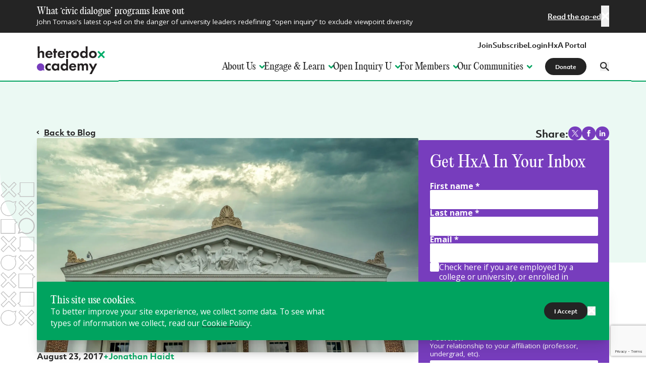

--- FILE ---
content_type: text/html; charset=UTF-8
request_url: https://heterodoxacademy.org/blog/the-implications-of-charlottesville/
body_size: 50814
content:
<!DOCTYPE html><html lang="en"><head><link href="/sitemap.xml"/><meta charSet="utf-8"/><meta http-equiv="x-ua-compatible" content="ie=edge"/><meta name="viewport" content="width=device-width, initial-scale=1.0, minimum-scale=1.0, maximum-scale=5.0, viewport-fit=cover"/><meta name="generator" content="Gatsby 5.15.0"/><meta name="theme-color" content="#00A35F"/><meta name="description" content="The events in Charlottesville have exacerbated America’s divide. They are likely to influence discussion/policy in the coming academic year." data-gatsby-head="true"/><meta name="robots" content="index,follow" data-gatsby-head="true"/><meta name="googlebot" content="index,follow" data-gatsby-head="true"/><meta property="og:title" name="og:title" content="The Implications of Charlottesville - Heterodox Academy" data-gatsby-head="true"/><meta property="og:image" name="og:image" content="https://content.heterodoxacademy.org/cdn-cgi/image/w=1200,q=80,f=auto,dpr=1.33,g=0.5x0.5,fit=scale-down/uploads/shutterstock_1997166965.jpg" data-gatsby-head="true"/><meta property="og:description" name="og:description" content="The events in Charlottesville have exacerbated America’s divide. They are likely to influence discussion/policy in the coming academic year." data-gatsby-head="true"/><meta property="og:type" name="og:type" content="website" data-gatsby-head="true"/><meta property="og:url" name="og:url" content="https://heterodoxacademy.org/blog/the-implications-of-charlottesville" data-gatsby-head="true"/><meta property="fb:app_id" name="fb:app_id" data-gatsby-head="true"/><meta name="twitter:card" content="summary" data-gatsby-head="true"/><meta name="twitter:title" content="The Implications of Charlottesville - Heterodox Academy" data-gatsby-head="true"/><meta name="twitter:description" content="The events in Charlottesville have exacerbated America’s divide. They are likely to influence discussion/policy in the coming academic year." data-gatsby-head="true"/><meta name="twitter:image" content="https://content.heterodoxacademy.org/cdn-cgi/image/w=1200,q=80,f=auto,dpr=1.33,g=0.5x0.5,fit=scale-down/uploads/shutterstock_1997166965.jpg" data-gatsby-head="true"/><style data-href="/styles.ddd9a25c682255445cc3.css" data-identity="gatsby-global-css">@import url(https://fonts.googleapis.com/css2?family=Open+Sans:ital,wght@0,400;0,700;1,400;1,700&display=swap);*,:after,:before{--tw-border-spacing-x:0;--tw-border-spacing-y:0;--tw-translate-x:0;--tw-translate-y:0;--tw-rotate:0;--tw-skew-x:0;--tw-skew-y:0;--tw-scale-x:1;--tw-scale-y:1;--tw-pan-x: ;--tw-pan-y: ;--tw-pinch-zoom: ;--tw-scroll-snap-strictness:proximity;--tw-gradient-from-position: ;--tw-gradient-via-position: ;--tw-gradient-to-position: ;--tw-ordinal: ;--tw-slashed-zero: ;--tw-numeric-figure: ;--tw-numeric-spacing: ;--tw-numeric-fraction: ;--tw-ring-inset: ;--tw-ring-offset-width:0px;--tw-ring-offset-color:#fff;--tw-ring-color:rgba(59,130,246,.5);--tw-ring-offset-shadow:0 0 transparent;--tw-ring-shadow:0 0 transparent;--tw-shadow:0 0 transparent;--tw-shadow-colored:0 0 transparent;--tw-blur: ;--tw-brightness: ;--tw-contrast: ;--tw-grayscale: ;--tw-hue-rotate: ;--tw-invert: ;--tw-saturate: ;--tw-sepia: ;--tw-drop-shadow: ;--tw-backdrop-blur: ;--tw-backdrop-brightness: ;--tw-backdrop-contrast: ;--tw-backdrop-grayscale: ;--tw-backdrop-hue-rotate: ;--tw-backdrop-invert: ;--tw-backdrop-opacity: ;--tw-backdrop-saturate: ;--tw-backdrop-sepia: ;--tw-contain-size: ;--tw-contain-layout: ;--tw-contain-paint: ;--tw-contain-style: }::backdrop{--tw-border-spacing-x:0;--tw-border-spacing-y:0;--tw-translate-x:0;--tw-translate-y:0;--tw-rotate:0;--tw-skew-x:0;--tw-skew-y:0;--tw-scale-x:1;--tw-scale-y:1;--tw-pan-x: ;--tw-pan-y: ;--tw-pinch-zoom: ;--tw-scroll-snap-strictness:proximity;--tw-gradient-from-position: ;--tw-gradient-via-position: ;--tw-gradient-to-position: ;--tw-ordinal: ;--tw-slashed-zero: ;--tw-numeric-figure: ;--tw-numeric-spacing: ;--tw-numeric-fraction: ;--tw-ring-inset: ;--tw-ring-offset-width:0px;--tw-ring-offset-color:#fff;--tw-ring-color:rgba(59,130,246,.5);--tw-ring-offset-shadow:0 0 transparent;--tw-ring-shadow:0 0 transparent;--tw-shadow:0 0 transparent;--tw-shadow-colored:0 0 transparent;--tw-blur: ;--tw-brightness: ;--tw-contrast: ;--tw-grayscale: ;--tw-hue-rotate: ;--tw-invert: ;--tw-saturate: ;--tw-sepia: ;--tw-drop-shadow: ;--tw-backdrop-blur: ;--tw-backdrop-brightness: ;--tw-backdrop-contrast: ;--tw-backdrop-grayscale: ;--tw-backdrop-hue-rotate: ;--tw-backdrop-invert: ;--tw-backdrop-opacity: ;--tw-backdrop-saturate: ;--tw-backdrop-sepia: ;--tw-contain-size: ;--tw-contain-layout: ;--tw-contain-paint: ;--tw-contain-style: }/*! tailwindcss v3.4.19 | MIT License | https://tailwindcss.com*/*,:after,:before{border:0 solid #e5e7eb;box-sizing:border-box}:after,:before{--tw-content:""}:host,html{-webkit-text-size-adjust:100%;font-feature-settings:normal;-webkit-tap-highlight-color:transparent;font-family:Open Sans,sans-serif;font-variation-settings:normal;line-height:1.5;-moz-tab-size:4;-o-tab-size:4;tab-size:4}body{line-height:inherit;margin:0}hr{border-top-width:1px;color:inherit;height:0}abbr:where([title]){text-decoration:underline;-webkit-text-decoration:underline dotted;text-decoration:underline dotted}h1,h2,h3,h4,h5,h6{font-size:inherit;font-weight:inherit}a{color:inherit;text-decoration:inherit}b,strong{font-weight:bolder}code,kbd,pre,samp{font-feature-settings:normal;font-family:ui-monospace,SFMono-Regular,Menlo,Monaco,Consolas,Liberation Mono,Courier New,monospace;font-size:1em;font-variation-settings:normal}small{font-size:80%}sub,sup{font-size:75%;line-height:0;position:relative;vertical-align:baseline}sub{bottom:-.25em}sup{top:-.5em}table{border-collapse:collapse;border-color:inherit;text-indent:0}button,input,optgroup,select,textarea{font-feature-settings:inherit;color:inherit;font-family:inherit;font-size:100%;font-variation-settings:inherit;font-weight:inherit;letter-spacing:inherit;line-height:inherit;margin:0;padding:0}button,select{text-transform:none}button,input:where([type=button]),input:where([type=reset]),input:where([type=submit]){-webkit-appearance:button;background-color:transparent;background-image:none}:-moz-focusring{outline:auto}:-moz-ui-invalid{box-shadow:none}progress{vertical-align:baseline}::-webkit-inner-spin-button,::-webkit-outer-spin-button{height:auto}[type=search]{-webkit-appearance:textfield;outline-offset:-2px}::-webkit-search-decoration{-webkit-appearance:none}::-webkit-file-upload-button{-webkit-appearance:button;font:inherit}summary{display:list-item}blockquote,dd,dl,fieldset,figure,h1,h2,h3,h4,h5,h6,hr,p,pre{margin:0}fieldset,legend{padding:0}menu,ol,ul{list-style:none;margin:0;padding:0}dialog{padding:0}textarea{resize:vertical}input::-moz-placeholder,textarea::-moz-placeholder{color:#9ca3af;opacity:1}input::placeholder,textarea::placeholder{color:#9ca3af;opacity:1}[role=button],button{cursor:pointer}:disabled{cursor:default}audio,canvas,embed,iframe,img,object,svg,video{display:block;vertical-align:middle}img,video{height:auto;max-width:100%}[hidden]:where(:not([hidden=until-found])){display:none}.container{width:100%}@media (min-width:700px){.container{max-width:700px}}@media (min-width:850px){.container{max-width:850px}}@media (min-width:1200px){.container{max-width:1200px}}@media (min-width:1536px){.container{max-width:1536px}}@media (min-width:1600px){.container{max-width:1600px}}@media (min-width:2000px){.container{max-width:2000px}}.prose{color:var(--tw-prose-body);max-width:65ch}.prose :where(p):not(:where([class~=not-prose],[class~=not-prose] *)){margin-bottom:1.25em;margin-top:1.25em}.prose :where([class~=lead]):not(:where([class~=not-prose],[class~=not-prose] *)){color:var(--tw-prose-lead);font-size:1.25em;line-height:1.6;margin-bottom:1.2em;margin-top:1.2em}.prose :where(a):not(:where([class~=not-prose],[class~=not-prose] *)){color:var(--tw-prose-links);font-weight:500;-webkit-text-decoration:underline;text-decoration:underline}.prose :where(strong):not(:where([class~=not-prose],[class~=not-prose] *)){color:var(--tw-prose-bold);font-weight:600}.prose :where(a strong):not(:where([class~=not-prose],[class~=not-prose] *)){color:inherit}.prose :where(blockquote strong):not(:where([class~=not-prose],[class~=not-prose] *)){color:inherit}.prose :where(thead th strong):not(:where([class~=not-prose],[class~=not-prose] *)){color:inherit}.prose :where(ol):not(:where([class~=not-prose],[class~=not-prose] *)){list-style-type:decimal;margin-bottom:1.25em;margin-top:1.25em;padding-left:1.625em}.prose :where(ol[type=A]):not(:where([class~=not-prose],[class~=not-prose] *)){list-style-type:upper-alpha}.prose :where(ol[type=a]):not(:where([class~=not-prose],[class~=not-prose] *)){list-style-type:lower-alpha}.prose :where(ol[type=A s]):not(:where([class~=not-prose],[class~=not-prose] *)){list-style-type:upper-alpha}.prose :where(ol[type=a s]):not(:where([class~=not-prose],[class~=not-prose] *)){list-style-type:lower-alpha}.prose :where(ol[type=I]):not(:where([class~=not-prose],[class~=not-prose] *)){list-style-type:upper-roman}.prose :where(ol[type=i]):not(:where([class~=not-prose],[class~=not-prose] *)){list-style-type:lower-roman}.prose :where(ol[type=I s]):not(:where([class~=not-prose],[class~=not-prose] *)){list-style-type:upper-roman}.prose :where(ol[type=i s]):not(:where([class~=not-prose],[class~=not-prose] *)){list-style-type:lower-roman}.prose :where(ol[type="1"]):not(:where([class~=not-prose],[class~=not-prose] *)){list-style-type:decimal}.prose :where(ul):not(:where([class~=not-prose],[class~=not-prose] *)){list-style-type:disc;margin-bottom:1.25em;margin-top:1.25em;padding-left:1.625em}.prose :where(ol>li):not(:where([class~=not-prose],[class~=not-prose] *))::marker{color:var(--tw-prose-counters);font-weight:500}.prose :where(ul>li):not(:where([class~=not-prose],[class~=not-prose] *))::marker{color:var(--tw-prose-bullets)}.prose :where(dt):not(:where([class~=not-prose],[class~=not-prose] *)){color:var(--tw-prose-headings);font-weight:600;margin-top:1.25em}.prose :where(hr):not(:where([class~=not-prose],[class~=not-prose] *)){border-color:var(--tw-prose-hr);border-top-width:1px;margin-bottom:3em;margin-top:3em}.prose :where(blockquote):not(:where([class~=not-prose],[class~=not-prose] *)){border-left-color:var(--tw-prose-quote-borders);border-left-width:.25rem;color:var(--tw-prose-quotes);font-style:italic;font-weight:500;margin-bottom:1.6em;margin-top:1.6em;padding-left:1em;quotes:"\201C""\201D""\2018""\2019"}.prose :where(blockquote p:first-of-type):not(:where([class~=not-prose],[class~=not-prose] *)):before{content:open-quote}.prose :where(blockquote p:last-of-type):not(:where([class~=not-prose],[class~=not-prose] *)):after{content:close-quote}.prose :where(h1):not(:where([class~=not-prose],[class~=not-prose] *)){color:var(--tw-prose-headings);font-size:2.25em;font-weight:800;line-height:1.1111111;margin-bottom:.8888889em;margin-top:0}.prose :where(h1 strong):not(:where([class~=not-prose],[class~=not-prose] *)){color:inherit;font-weight:900}.prose :where(h2):not(:where([class~=not-prose],[class~=not-prose] *)){color:var(--tw-prose-headings);font-size:1.5em;font-weight:700;line-height:1.3333333;margin-bottom:1em;margin-top:2em}.prose :where(h2 strong):not(:where([class~=not-prose],[class~=not-prose] *)){color:inherit;font-weight:800}.prose :where(h3):not(:where([class~=not-prose],[class~=not-prose] *)){color:var(--tw-prose-headings);font-size:1.25em;font-weight:600;line-height:1.6;margin-bottom:.6em;margin-top:1.6em}.prose :where(h3 strong):not(:where([class~=not-prose],[class~=not-prose] *)){color:inherit;font-weight:700}.prose :where(h4):not(:where([class~=not-prose],[class~=not-prose] *)){color:var(--tw-prose-headings);font-weight:600;line-height:1.5;margin-bottom:.5em;margin-top:1.5em}.prose :where(h4 strong):not(:where([class~=not-prose],[class~=not-prose] *)){color:inherit;font-weight:700}.prose :where(img):not(:where([class~=not-prose],[class~=not-prose] *)){margin-bottom:2em;margin-top:2em}.prose :where(picture):not(:where([class~=not-prose],[class~=not-prose] *)){display:block;margin-bottom:2em;margin-top:2em}.prose :where(video):not(:where([class~=not-prose],[class~=not-prose] *)){margin-bottom:2em;margin-top:2em}.prose :where(kbd):not(:where([class~=not-prose],[class~=not-prose] *)){border-radius:.3125rem;box-shadow:0 0 0 1px var(--tw-prose-kbd-shadows),0 3px 0 var(--tw-prose-kbd-shadows);color:var(--tw-prose-kbd);font-family:inherit;font-size:.875em;font-weight:500;padding:.1875em .375em}.prose :where(code):not(:where([class~=not-prose],[class~=not-prose] *)){color:var(--tw-prose-code);font-size:.875em;font-weight:600}.prose :where(code):not(:where([class~=not-prose],[class~=not-prose] *)):before{content:"`"}.prose :where(code):not(:where([class~=not-prose],[class~=not-prose] *)):after{content:"`"}.prose :where(a code):not(:where([class~=not-prose],[class~=not-prose] *)){color:inherit}.prose :where(h1 code):not(:where([class~=not-prose],[class~=not-prose] *)){color:inherit}.prose :where(h2 code):not(:where([class~=not-prose],[class~=not-prose] *)){color:inherit;font-size:.875em}.prose :where(h3 code):not(:where([class~=not-prose],[class~=not-prose] *)){color:inherit;font-size:.9em}.prose :where(h4 code):not(:where([class~=not-prose],[class~=not-prose] *)){color:inherit}.prose :where(blockquote code):not(:where([class~=not-prose],[class~=not-prose] *)){color:inherit}.prose :where(thead th code):not(:where([class~=not-prose],[class~=not-prose] *)){color:inherit}.prose :where(pre):not(:where([class~=not-prose],[class~=not-prose] *)){background-color:var(--tw-prose-pre-bg);border-radius:.375rem;color:var(--tw-prose-pre-code);font-size:.875em;font-weight:400;line-height:1.7142857;margin-bottom:1.7142857em;margin-top:1.7142857em;overflow-x:auto;padding:.8571429em 1.1428571em}.prose :where(pre code):not(:where([class~=not-prose],[class~=not-prose] *)){background-color:transparent;border-radius:0;border-width:0;color:inherit;font-family:inherit;font-size:inherit;font-weight:inherit;line-height:inherit;padding:0}.prose :where(pre code):not(:where([class~=not-prose],[class~=not-prose] *)):before{content:none}.prose :where(pre code):not(:where([class~=not-prose],[class~=not-prose] *)):after{content:none}.prose :where(table):not(:where([class~=not-prose],[class~=not-prose] *)){font-size:.875em;line-height:1.7142857;margin-bottom:2em;margin-top:2em;table-layout:auto;width:100%}.prose :where(thead):not(:where([class~=not-prose],[class~=not-prose] *)){border-bottom-color:var(--tw-prose-th-borders);border-bottom-width:1px}.prose :where(thead th):not(:where([class~=not-prose],[class~=not-prose] *)){color:var(--tw-prose-headings);font-weight:600;padding-bottom:.5714286em;padding-left:.5714286em;padding-right:.5714286em;vertical-align:bottom}.prose :where(tbody tr):not(:where([class~=not-prose],[class~=not-prose] *)){border-bottom-color:var(--tw-prose-td-borders);border-bottom-width:1px}.prose :where(tbody tr:last-child):not(:where([class~=not-prose],[class~=not-prose] *)){border-bottom-width:0}.prose :where(tbody td):not(:where([class~=not-prose],[class~=not-prose] *)){vertical-align:baseline}.prose :where(tfoot):not(:where([class~=not-prose],[class~=not-prose] *)){border-top-color:var(--tw-prose-th-borders);border-top-width:1px}.prose :where(tfoot td):not(:where([class~=not-prose],[class~=not-prose] *)){vertical-align:top}.prose :where(th,td):not(:where([class~=not-prose],[class~=not-prose] *)){text-align:left}.prose :where(figure>*):not(:where([class~=not-prose],[class~=not-prose] *)){margin-bottom:0;margin-top:0}.prose :where(figcaption):not(:where([class~=not-prose],[class~=not-prose] *)){color:var(--tw-prose-captions);font-size:.875em;line-height:1.4285714;margin-top:.8571429em}.prose{--tw-prose-body:#242424;--tw-prose-headings:#242424;--tw-prose-lead:#242424;--tw-prose-links:#242424;--tw-prose-bold:inherit;--tw-prose-counters:#773dbd;--tw-prose-bullets:#773dbd;--tw-prose-hr:#666;--tw-prose-quotes:#242424;--tw-prose-quote-borders:#00a35f;--tw-prose-captions:#773dbd;--tw-prose-kbd:#111827;--tw-prose-kbd-shadows:rgba(17,24,39,.1);--tw-prose-code:#242424;--tw-prose-pre-code:#666;--tw-prose-pre-bg:#242424;--tw-prose-th-borders:transparent;--tw-prose-td-borders:#e5e7eb;--tw-prose-invert-body:#fff;--tw-prose-invert-headings:#fff;--tw-prose-invert-lead:#fff;--tw-prose-invert-links:#fff;--tw-prose-invert-bold:inherit;--tw-prose-invert-counters:#f2ecf8;--tw-prose-invert-bullets:#f2ecf8;--tw-prose-invert-hr:#666;--tw-prose-invert-quotes:#fff;--tw-prose-invert-quote-borders:#00a35f;--tw-prose-invert-captions:#f2ecf8;--tw-prose-invert-kbd:#fff;--tw-prose-invert-kbd-shadows:hsla(0,0%,100%,.1);--tw-prose-invert-code:#fff;--tw-prose-invert-pre-code:#c3c3c3;--tw-prose-invert-pre-bg:#fff;--tw-prose-invert-th-borders:transparent;--tw-prose-invert-td-borders:transparent;font-size:1rem;line-height:1.75}.prose :where(picture>img):not(:where([class~=not-prose],[class~=not-prose] *)){margin-bottom:0;margin-top:0}.prose :where(li):not(:where([class~=not-prose],[class~=not-prose] *)){margin-bottom:.5em;margin-top:.5em}.prose :where(ol>li):not(:where([class~=not-prose],[class~=not-prose] *)){padding-left:.375em}.prose :where(ul>li):not(:where([class~=not-prose],[class~=not-prose] *)){padding-left:.375em}.prose :where(.prose>ul>li p):not(:where([class~=not-prose],[class~=not-prose] *)){margin-bottom:.75em;margin-top:.75em}.prose :where(.prose>ul>li>p:first-child):not(:where([class~=not-prose],[class~=not-prose] *)){margin-top:1.25em}.prose :where(.prose>ul>li>p:last-child):not(:where([class~=not-prose],[class~=not-prose] *)){margin-bottom:1.25em}.prose :where(.prose>ol>li>p:first-child):not(:where([class~=not-prose],[class~=not-prose] *)){margin-top:1.25em}.prose :where(.prose>ol>li>p:last-child):not(:where([class~=not-prose],[class~=not-prose] *)){margin-bottom:1.25em}.prose :where(ul ul,ul ol,ol ul,ol ol):not(:where([class~=not-prose],[class~=not-prose] *)){margin-bottom:.75em;margin-top:.75em}.prose :where(dl):not(:where([class~=not-prose],[class~=not-prose] *)){margin-bottom:1.25em;margin-top:1.25em}.prose :where(dd):not(:where([class~=not-prose],[class~=not-prose] *)){margin-top:.5em;padding-left:1.625em}.prose :where(hr+*):not(:where([class~=not-prose],[class~=not-prose] *)){margin-top:0}.prose :where(h2+*):not(:where([class~=not-prose],[class~=not-prose] *)){margin-top:0}.prose :where(h3+*):not(:where([class~=not-prose],[class~=not-prose] *)){margin-top:0}.prose :where(h4+*):not(:where([class~=not-prose],[class~=not-prose] *)){margin-top:0}.prose :where(thead th:first-child):not(:where([class~=not-prose],[class~=not-prose] *)){padding-left:0}.prose :where(thead th:last-child):not(:where([class~=not-prose],[class~=not-prose] *)){padding-right:0}.prose :where(tbody td,tfoot td):not(:where([class~=not-prose],[class~=not-prose] *)){padding:.5714286em}.prose :where(tbody td:first-child,tfoot td:first-child):not(:where([class~=not-prose],[class~=not-prose] *)){padding-left:0}.prose :where(tbody td:last-child,tfoot td:last-child):not(:where([class~=not-prose],[class~=not-prose] *)){padding-right:0}.prose :where(figure):not(:where([class~=not-prose],[class~=not-prose] *)){margin-bottom:2em;margin-top:2em}.prose :where(.prose>:first-child):not(:where([class~=not-prose],[class~=not-prose] *)){margin-top:0}.prose :where(.prose>:last-child):not(:where([class~=not-prose],[class~=not-prose] *)){margin-bottom:0}.prose-sm{font-size:.875rem;line-height:1.5}.prose-sm :where(p):not(:where([class~=not-prose],[class~=not-prose] *)){-moz-column-break-inside:avoid;break-inside:avoid;margin:1.5rem 0;page-break-inside:avoid}.prose-sm :where([class~=lead]):not(:where([class~=not-prose],[class~=not-prose] *)){font-size:1.2857143em;line-height:1.5555556;margin-bottom:.8888889em;margin-top:.8888889em}.prose-sm :where(blockquote):not(:where([class~=not-prose],[class~=not-prose] *)){margin-bottom:1.3333333em;margin-top:1.3333333em;padding-left:1.1111111em}.prose-sm :where(h1):not(:where([class~=not-prose],[class~=not-prose] *)){font-family:PP Editorial New;font-size:1.75rem;font-weight:400;line-height:1.125;margin-bottom:1rem;margin-top:1.5rem}.prose-sm :where(h1):not(:where([class~=not-prose],[class~=not-prose] *)) strong{color:#00a35f;font-weight:400}.prose-sm :where(h2):not(:where([class~=not-prose],[class~=not-prose] *)){font-family:PP Editorial New;font-size:1.5rem;font-weight:400;line-height:1.125;margin-bottom:1rem;margin-top:1.5rem}.prose-sm :where(h2):not(:where([class~=not-prose],[class~=not-prose] *)) strong{color:#00a35f;font-weight:400}.prose-sm :where(h3):not(:where([class~=not-prose],[class~=not-prose] *)){font-family:PP Editorial New;font-size:1.33rem;font-weight:400;line-height:1.125;margin-bottom:1rem;margin-top:1.5rem}.prose-sm :where(h3):not(:where([class~=not-prose],[class~=not-prose] *)) strong{color:#00a35f;font-weight:400}.prose-sm :where(h4):not(:where([class~=not-prose],[class~=not-prose] *)){font-family:PP Editorial New;font-size:1.25rem;font-weight:400;line-height:1.125;margin-bottom:1rem;margin-top:1.5rem}.prose-sm :where(h4):not(:where([class~=not-prose],[class~=not-prose] *)) strong{color:#00a35f;font-weight:400}.prose-sm :where(img):not(:where([class~=not-prose],[class~=not-prose] *)){margin-bottom:1.7142857em;margin-top:1.7142857em}.prose-sm :where(picture):not(:where([class~=not-prose],[class~=not-prose] *)){margin-bottom:1.7142857em;margin-top:1.7142857em}.prose-sm :where(picture>img):not(:where([class~=not-prose],[class~=not-prose] *)){margin-bottom:0;margin-top:0}.prose-sm :where(video):not(:where([class~=not-prose],[class~=not-prose] *)){margin-bottom:1.7142857em;margin-top:1.7142857em}.prose-sm :where(kbd):not(:where([class~=not-prose],[class~=not-prose] *)){border-radius:.3125rem;font-size:.8571429em;padding:.1428571em .3571429em}.prose-sm :where(code):not(:where([class~=not-prose],[class~=not-prose] *)){font-size:.8571429em}.prose-sm :where(h2 code):not(:where([class~=not-prose],[class~=not-prose] *)){font-size:.9em}.prose-sm :where(h3 code):not(:where([class~=not-prose],[class~=not-prose] *)){font-size:.8888889em}.prose-sm :where(pre):not(:where([class~=not-prose],[class~=not-prose] *)){border-radius:.25rem;font-size:.8571429em;line-height:1.6666667;margin-bottom:1.6666667em;margin-top:1.6666667em;padding:.6666667em 1em}.prose-sm :where(ol):not(:where([class~=not-prose],[class~=not-prose] *)){margin-bottom:1rem;margin-top:1rem;padding-left:1rem}.prose-sm :where(ul):not(:where([class~=not-prose],[class~=not-prose] *)){margin-bottom:1rem;margin-top:1rem;padding-left:1rem}.prose-sm :where(li):not(:where([class~=not-prose],[class~=not-prose] *)){margin-bottom:.2857143em;margin-top:.2857143em}.prose-sm :where(ol>li):not(:where([class~=not-prose],[class~=not-prose] *)){padding-left:.25rem}.prose-sm :where(ul>li):not(:where([class~=not-prose],[class~=not-prose] *)){padding-left:.25rem}.prose-sm :where(.prose-sm>ul>li p):not(:where([class~=not-prose],[class~=not-prose] *)){margin-bottom:.5714286em;margin-top:.5714286em}.prose-sm :where(.prose-sm>ul>li>p:first-child):not(:where([class~=not-prose],[class~=not-prose] *)){margin-top:1.1428571em}.prose-sm :where(.prose-sm>ul>li>p:last-child):not(:where([class~=not-prose],[class~=not-prose] *)){margin-bottom:1.1428571em}.prose-sm :where(.prose-sm>ol>li>p:first-child):not(:where([class~=not-prose],[class~=not-prose] *)){margin-top:1.1428571em}.prose-sm :where(.prose-sm>ol>li>p:last-child):not(:where([class~=not-prose],[class~=not-prose] *)){margin-bottom:1.1428571em}.prose-sm :where(ul ul,ul ol,ol ul,ol ol):not(:where([class~=not-prose],[class~=not-prose] *)){margin-bottom:.5714286em;margin-top:.5714286em}.prose-sm :where(dl):not(:where([class~=not-prose],[class~=not-prose] *)){margin-bottom:1.1428571em;margin-top:1.1428571em}.prose-sm :where(dt):not(:where([class~=not-prose],[class~=not-prose] *)){margin-top:1.1428571em}.prose-sm :where(dd):not(:where([class~=not-prose],[class~=not-prose] *)){margin-top:.2857143em;padding-left:1.5714286em}.prose-sm :where(hr):not(:where([class~=not-prose],[class~=not-prose] *)){margin-bottom:2.8571429em;margin-top:2.8571429em}.prose-sm :where(hr+*):not(:where([class~=not-prose],[class~=not-prose] *)){margin-top:0}.prose-sm :where(h2+*):not(:where([class~=not-prose],[class~=not-prose] *)){margin-top:0}.prose-sm :where(h3+*):not(:where([class~=not-prose],[class~=not-prose] *)){margin-top:0}.prose-sm :where(h4+*):not(:where([class~=not-prose],[class~=not-prose] *)){margin-top:0}.prose-sm :where(table):not(:where([class~=not-prose],[class~=not-prose] *)){font-size:.8571429em;line-height:1.5}.prose-sm :where(thead th):not(:where([class~=not-prose],[class~=not-prose] *)){padding-bottom:.6666667em;padding-left:1em;padding-right:1em}.prose-sm :where(thead th:first-child):not(:where([class~=not-prose],[class~=not-prose] *)){padding-left:0}.prose-sm :where(thead th:last-child):not(:where([class~=not-prose],[class~=not-prose] *)){padding-right:0}.prose-sm :where(tbody td,tfoot td):not(:where([class~=not-prose],[class~=not-prose] *)){padding:.6666667em 1em}.prose-sm :where(tbody td:first-child,tfoot td:first-child):not(:where([class~=not-prose],[class~=not-prose] *)){padding-left:0}.prose-sm :where(tbody td:last-child,tfoot td:last-child):not(:where([class~=not-prose],[class~=not-prose] *)){padding-right:0}.prose-sm :where(figure):not(:where([class~=not-prose],[class~=not-prose] *)){margin-bottom:1.7142857em;margin-top:1.7142857em}.prose-sm :where(figure>*):not(:where([class~=not-prose],[class~=not-prose] *)){margin-bottom:0;margin-top:0}.prose-sm :where(figcaption):not(:where([class~=not-prose],[class~=not-prose] *)){font-size:.8571429em;line-height:1.3333333;margin-top:.6666667em}.prose-sm :where(.prose-sm>:first-child):not(:where([class~=not-prose],[class~=not-prose] *)){margin-top:0}.prose-sm :where(.prose-sm>:last-child):not(:where([class~=not-prose],[class~=not-prose] *)){margin-bottom:0}.prose-sm :where(a):not(:where([class~=not-prose],[class~=not-prose] *)){-webkit-text-decoration-color:#00a35f;text-decoration-color:#00a35f;text-decoration-thickness:2px;text-underline-offset:2px;transition:all .3s}.prose-sm :where(a):not(:where([class~=not-prose],[class~=not-prose] *)):hover{color:#00a35f}.prose-sm :where(h5):not(:where([class~=not-prose],[class~=not-prose] *)){font-family:PP Editorial New;font-size:1.125rem;font-weight:400;line-height:1.125;margin-bottom:1rem;margin-top:1.5rem}.prose-sm :where(h5):not(:where([class~=not-prose],[class~=not-prose] *)) strong{color:#00a35f;font-weight:400}.prose-sm :where(h6):not(:where([class~=not-prose],[class~=not-prose] *)){font-family:PP Editorial New;font-size:1rem;font-weight:400;line-height:1.125;margin-bottom:1rem;margin-top:1.5rem}.prose-sm :where(h6):not(:where([class~=not-prose],[class~=not-prose] *)) strong{color:#00a35f;font-weight:400}.prose-sm :where(ol>li):not(:where([class~=not-prose],[class~=not-prose] *))::marker{font-weight:700}.prose-sm :where(ol>li>:first-child):not(:where([class~=not-prose],[class~=not-prose] *)){margin-top:0}.prose-sm :where(ol>li>:last-child):not(:where([class~=not-prose],[class~=not-prose] *)){margin-top:0}.prose-sm :where(ol>li+li):not(:where([class~=not-prose],[class~=not-prose] *)){margin-top:1rem}.prose-sm :where(ul>li>:first-child):not(:where([class~=not-prose],[class~=not-prose] *)){margin-top:0}.prose-sm :where(ul>li>:last-child):not(:where([class~=not-prose],[class~=not-prose] *)){margin-top:0}.prose-sm :where(ul>li+li):not(:where([class~=not-prose],[class~=not-prose] *)){margin-top:1rem}.prose-invert{--tw-prose-body:var(--tw-prose-invert-body);--tw-prose-headings:var(--tw-prose-invert-headings);--tw-prose-lead:var(--tw-prose-invert-lead);--tw-prose-links:var(--tw-prose-invert-links);--tw-prose-bold:var(--tw-prose-invert-bold);--tw-prose-counters:var(--tw-prose-invert-counters);--tw-prose-bullets:var(--tw-prose-invert-bullets);--tw-prose-hr:var(--tw-prose-invert-hr);--tw-prose-quotes:var(--tw-prose-invert-quotes);--tw-prose-quote-borders:var(--tw-prose-invert-quote-borders);--tw-prose-captions:var(--tw-prose-invert-captions);--tw-prose-kbd:var(--tw-prose-invert-kbd);--tw-prose-kbd-shadows:var(--tw-prose-invert-kbd-shadows);--tw-prose-code:var(--tw-prose-invert-code);--tw-prose-pre-code:var(--tw-prose-invert-pre-code);--tw-prose-pre-bg:var(--tw-prose-invert-pre-bg);--tw-prose-th-borders:var(--tw-prose-invert-th-borders);--tw-prose-td-borders:var(--tw-prose-invert-td-borders)}.sr-only{clip:rect(0,0,0,0);border-width:0;height:1px;margin:-1px;overflow:hidden;padding:0;position:absolute;white-space:nowrap;width:1px}.pointer-events-none{pointer-events:none}.pointer-events-auto{pointer-events:auto}.\!visible{visibility:visible!important}.visible{visibility:visible}.static{position:static}.fixed{position:fixed}.\!absolute{position:absolute!important}.absolute{position:absolute}.relative{position:relative}.sticky{position:-webkit-sticky;position:sticky}.\!inset-0{bottom:0!important;left:0!important;right:0!important;top:0!important}.inset-0{bottom:0;top:0}.inset-0,.inset-x-0{left:0;right:0}.inset-y-0{bottom:0;top:0}.-left-12{left:-3rem}.-left-16{left:-4rem}.-left-2{left:-.5rem}.-left-4{left:-1rem}.-right-12{right:-3rem}.-right-16{right:-4rem}.-right-2{right:-.5rem}.-right-2\.5{right:-.625rem}.-right-4{right:-1rem}.-right-5{right:-1.25rem}.-top-10{top:-2.5rem}.-top-2\.5{top:-.625rem}.bottom-0{bottom:0}.bottom-2{bottom:.5rem}.bottom-4{bottom:1rem}.left-0{left:0}.left-2{left:.5rem}.left-4{left:1rem}.left-5{left:1.25rem}.left-\[0\.33rem\]{left:.33rem}.left-auto{left:auto}.right-0{right:0}.right-10{right:2.5rem}.right-2{right:.5rem}.right-4{right:1rem}.right-5{right:1.25rem}.right-auto{right:auto}.top-0{top:0}.top-0\.5{top:.125rem}.top-10{top:2.5rem}.top-16{top:4rem}.top-2{top:.5rem}.top-20{top:5rem}.top-4{top:1rem}.top-40{top:10rem}.top-5{top:1.25rem}.top-6{top:1.5rem}.top-8{top:2rem}.top-\[11rem\]{top:11rem}.top-\[15\%\]{top:15%}.top-\[3rem\]{top:3rem}.top-\[5\.25rem\]{top:5.25rem}.top-\[calc\(4\.25rem-1px\)\]{top:calc(4.25rem - 1px)}.-z-10{z-index:-10}.z-0{z-index:0}.z-10{z-index:10}.z-20{z-index:20}.z-30{z-index:30}.z-40{z-index:40}.z-50{z-index:50}.z-\[-9999\]{z-index:-9999}.z-\[100\]{z-index:100}.z-\[99\]{z-index:99}.order-1{order:1}.order-2{order:2}.col-start-2{grid-column-start:2}.\!m-0{margin:0!important}.-m-px{margin:-1px}.m-0{margin:0}.m-auto{margin:auto}.\!my-10{margin-bottom:2.5rem!important;margin-top:2.5rem!important}.-mx-3{margin-left:-.75rem;margin-right:-.75rem}.-mx-4{margin-left:-1rem;margin-right:-1rem}.-mx-\[2px\]{margin-left:-2px;margin-right:-2px}.-mx-\[4px\]{margin-left:-4px;margin-right:-4px}.mx-2{margin-left:.5rem;margin-right:.5rem}.mx-6{margin-left:1.5rem;margin-right:1.5rem}.mx-auto{margin-left:auto;margin-right:auto}.my-10{margin-bottom:2.5rem;margin-top:2.5rem}.my-4{margin-bottom:1rem;margin-top:1rem}.my-5{margin-bottom:1.25rem;margin-top:1.25rem}.my-8{margin-bottom:2rem;margin-top:2rem}.\!-mt-0\.5{margin-top:-.125rem!important}.\!mb-10{margin-bottom:2.5rem!important}.\!ml-2{margin-left:.5rem!important}.\!mt-20{margin-top:5rem!important}.-mb-5{margin-bottom:-1.25rem}.-mb-\[4px\]{margin-bottom:-4px}.-ml-10{margin-left:-2.5rem}.-ml-5{margin-left:-1.25rem}.-mr-8{margin-right:-2rem}.-mt-1{margin-top:-.25rem}.-mt-10{margin-top:-2.5rem}.-mt-20{margin-top:-5rem}.mb-0{margin-bottom:0}.mb-1{margin-bottom:.25rem}.mb-10{margin-bottom:2.5rem}.mb-2{margin-bottom:.5rem}.mb-3{margin-bottom:.75rem}.mb-4{margin-bottom:1rem}.mb-5{margin-bottom:1.25rem}.mb-6{margin-bottom:1.5rem}.mb-8{margin-bottom:2rem}.ml-1{margin-left:.25rem}.ml-2{margin-left:.5rem}.ml-5{margin-left:1.25rem}.ml-6{margin-left:1.5rem}.ml-\[2px\]{margin-left:2px}.ml-auto{margin-left:auto}.mr-2{margin-right:.5rem}.mr-4{margin-right:1rem}.mr-\[2px\]{margin-right:2px}.mr-auto{margin-right:auto}.mt-1{margin-top:.25rem}.mt-10{margin-top:2.5rem}.mt-15{margin-top:3.75rem}.mt-16{margin-top:4rem}.mt-2{margin-top:.5rem}.mt-2\.5{margin-top:.625rem}.mt-20{margin-top:5rem}.mt-25{margin-top:6.25rem}.mt-4{margin-top:1rem}.mt-5{margin-top:1.25rem}.mt-6{margin-top:1.5rem}.mt-8{margin-top:2rem}.mt-auto{margin-top:auto}.line-clamp-1{-webkit-box-orient:vertical;-webkit-line-clamp:1;display:-webkit-box;overflow:hidden}.block{display:block}.inline-block{display:inline-block}.flex{display:flex}.inline-flex{display:inline-flex}.table{display:table}.\!grid{display:grid!important}.grid{display:grid}.hidden{display:none}.aspect-\[3\/2\]{aspect-ratio:3/2}.aspect-\[5\/4\]{aspect-ratio:5/4}.aspect-square{aspect-ratio:1/1}.aspect-video{aspect-ratio:16/9}.size-0{height:0;width:0}.size-10{height:2.5rem;width:2.5rem}.size-2{height:.5rem;width:.5rem}.size-3{height:.75rem;width:.75rem}.size-4{height:1rem;width:1rem}.size-5{height:1.25rem;width:1.25rem}.size-6{height:1.5rem;width:1.5rem}.size-8{height:2rem;width:2rem}.size-\[90dvw\]{height:90dvw;width:90dvw}.size-px{height:1px;width:1px}.h-0{height:0}.h-1{height:.25rem}.h-1\.5{height:.375rem}.h-1\/3{height:33.333333%}.h-10{height:2.5rem}.h-12{height:3rem}.h-14{height:3.5rem}.h-16{height:4rem}.h-2{height:.5rem}.h-2\.5{height:.625rem}.h-20{height:5rem}.h-24{height:6rem}.h-3{height:.75rem}.h-3\.5{height:.875rem}.h-32{height:8rem}.h-4{height:1rem}.h-40{height:10rem}.h-44{height:11rem}.h-48{height:12rem}.h-5{height:1.25rem}.h-6{height:1.5rem}.h-60{height:15rem}.h-64{height:16rem}.h-80{height:20rem}.h-\[0\.33rem\]{height:.33rem}.h-\[1\.25rem\]{height:1.25rem}.h-\[20rem\]{height:20rem}.h-\[26rem\]{height:26rem}.h-\[2px\]{height:2px}.h-\[4px\]{height:4px}.h-\[6px\]{height:6px}.h-\[7rem\]{height:7rem}.h-\[85\%\]{height:85%}.h-\[91vh\]{height:91vh}.h-auto{height:auto}.h-full{height:100%}.h-screen{height:100vh}.max-h-\[20rem\]{max-height:20rem}.max-h-\[36rem\]{max-height:36rem}.min-h-1\/3-screen{min-height:33.333vh}.min-h-\[12\.5rem\]{min-height:12.5rem}.min-h-\[2\.5rem\]{min-height:2.5rem}.min-h-\[24rem\]{min-height:24rem}.min-h-screen{min-height:100vh}.\!w-\[calc\(100\%_\+_4px\)\]{width:calc(100% + 4px)!important}.\!w-\[calc\(100\%_\+_6px\)\]{width:calc(100% + 6px)!important}.\!w-full{width:100%!important}.w-0{width:0}.w-1{width:.25rem}.w-1\.5{width:.375rem}.w-1\/2{width:50%}.w-10{width:2.5rem}.w-12{width:3rem}.w-16{width:4rem}.w-2{width:.5rem}.w-2\.5{width:.625rem}.w-2\/5{width:40%}.w-20{width:5rem}.w-3{width:.75rem}.w-3\.5{width:.875rem}.w-32{width:8rem}.w-4{width:1rem}.w-40{width:10rem}.w-5{width:1.25rem}.w-6{width:1.5rem}.w-8{width:2rem}.w-\[0\.33rem\]{width:.33rem}.w-\[2px\]{width:2px}.w-\[6px\]{width:6px}.w-\[7rem\]{width:7rem}.w-auto{width:auto}.w-full{width:100%}.w-screen{width:100vw}.min-w-0{min-width:0}.min-w-\[1\.625rem\]{min-width:1.625rem}.min-w-\[100\%\]{min-width:100%}.\!max-w-none{max-width:none!important}.max-w-2xl{max-width:44rem}.max-w-3xl{max-width:52rem}.max-w-4xl{max-width:60rem}.max-w-5xl{max-width:68rem}.max-w-6xl{max-width:76rem}.max-w-7xl{max-width:84rem}.max-w-\[2\.5rem\]{max-width:2.5rem}.max-w-\[22rem\]{max-width:22rem}.max-w-\[34rem\]{max-width:34rem}.max-w-\[64ch\]{max-width:64ch}.max-w-\[65ch\]{max-width:65ch}.max-w-\[6rem\]{max-width:6rem}.max-w-\[70\%\]{max-width:70%}.max-w-\[9rem\]{max-width:9rem}.max-w-full{max-width:100%}.max-w-md{max-width:28rem}.max-w-sm{max-width:24rem}.max-w-xl{max-width:36rem}.max-w-xs{max-width:20rem}.flex-1{flex:1 1 0%}.flex-\[0_1_calc\(50\%-\.625rem\)\]{flex:0 1 calc(50% - 0.625rem)}.flex-\[0_1_calc\(50\%-1\.25rem\)\]{flex:0 1 calc(50% - 1.25rem)}.flex-\[1_0_100\%\]{flex:1 0 100%}.flex-\[1_1_100\%\]{flex:1 1 100%}.flex-shrink-0,.shrink-0{flex-shrink:0}.flex-grow,.grow{flex-grow:1}.grow-0{flex-grow:0}.basis-1\/3{flex-basis:33.333333%}.basis-full{flex-basis:100%}.border-separate{border-collapse:separate}.border-spacing-2{--tw-border-spacing-x:0.5rem;--tw-border-spacing-y:0.5rem;border-spacing:.5rem;border-spacing:var(--tw-border-spacing-x) var(--tw-border-spacing-y)}.origin-center{transform-origin:center}.origin-top-left{transform-origin:top left}.-translate-x-2{--tw-translate-x:-0.5rem;transform:translate(-.5rem,var(--tw-translate-y)) rotate(var(--tw-rotate)) skewX(var(--tw-skew-x)) skewY(var(--tw-skew-y)) scaleX(var(--tw-scale-x)) scaleY(var(--tw-scale-y));transform:translate(var(--tw-translate-x),var(--tw-translate-y)) rotate(var(--tw-rotate)) skewX(var(--tw-skew-x)) skewY(var(--tw-skew-y)) scaleX(var(--tw-scale-x)) scaleY(var(--tw-scale-y))}.-translate-x-\[22\%\]{--tw-translate-x:-22%;transform:translate(-22%,var(--tw-translate-y)) rotate(var(--tw-rotate)) skewX(var(--tw-skew-x)) skewY(var(--tw-skew-y)) scaleX(var(--tw-scale-x)) scaleY(var(--tw-scale-y));transform:translate(var(--tw-translate-x),var(--tw-translate-y)) rotate(var(--tw-rotate)) skewX(var(--tw-skew-x)) skewY(var(--tw-skew-y)) scaleX(var(--tw-scale-x)) scaleY(var(--tw-scale-y))}.-translate-x-px{--tw-translate-x:-1px;transform:translate(-1px,var(--tw-translate-y)) rotate(var(--tw-rotate)) skewX(var(--tw-skew-x)) skewY(var(--tw-skew-y)) scaleX(var(--tw-scale-x)) scaleY(var(--tw-scale-y));transform:translate(var(--tw-translate-x),var(--tw-translate-y)) rotate(var(--tw-rotate)) skewX(var(--tw-skew-x)) skewY(var(--tw-skew-y)) scaleX(var(--tw-scale-x)) scaleY(var(--tw-scale-y))}.-translate-y-\[0\.125rem\]{--tw-translate-y:-0.125rem;transform:translate(var(--tw-translate-x),-.125rem) rotate(var(--tw-rotate)) skewX(var(--tw-skew-x)) skewY(var(--tw-skew-y)) scaleX(var(--tw-scale-x)) scaleY(var(--tw-scale-y));transform:translate(var(--tw-translate-x),var(--tw-translate-y)) rotate(var(--tw-rotate)) skewX(var(--tw-skew-x)) skewY(var(--tw-skew-y)) scaleX(var(--tw-scale-x)) scaleY(var(--tw-scale-y))}.-translate-y-\[0\.1rem\]{--tw-translate-y:-0.1rem;transform:translate(var(--tw-translate-x),-.1rem) rotate(var(--tw-rotate)) skewX(var(--tw-skew-x)) skewY(var(--tw-skew-y)) scaleX(var(--tw-scale-x)) scaleY(var(--tw-scale-y));transform:translate(var(--tw-translate-x),var(--tw-translate-y)) rotate(var(--tw-rotate)) skewX(var(--tw-skew-x)) skewY(var(--tw-skew-y)) scaleX(var(--tw-scale-x)) scaleY(var(--tw-scale-y))}.translate-x-2{--tw-translate-x:0.5rem;transform:translate(.5rem,var(--tw-translate-y)) rotate(var(--tw-rotate)) skewX(var(--tw-skew-x)) skewY(var(--tw-skew-y)) scaleX(var(--tw-scale-x)) scaleY(var(--tw-scale-y));transform:translate(var(--tw-translate-x),var(--tw-translate-y)) rotate(var(--tw-rotate)) skewX(var(--tw-skew-x)) skewY(var(--tw-skew-y)) scaleX(var(--tw-scale-x)) scaleY(var(--tw-scale-y))}.translate-x-\[0\.05rem\]{--tw-translate-x:0.05rem;transform:translate(.05rem,var(--tw-translate-y)) rotate(var(--tw-rotate)) skewX(var(--tw-skew-x)) skewY(var(--tw-skew-y)) scaleX(var(--tw-scale-x)) scaleY(var(--tw-scale-y));transform:translate(var(--tw-translate-x),var(--tw-translate-y)) rotate(var(--tw-rotate)) skewX(var(--tw-skew-x)) skewY(var(--tw-skew-y)) scaleX(var(--tw-scale-x)) scaleY(var(--tw-scale-y))}.translate-x-\[65\%\]{--tw-translate-x:65%;transform:translate(65%,var(--tw-translate-y)) rotate(var(--tw-rotate)) skewX(var(--tw-skew-x)) skewY(var(--tw-skew-y)) scaleX(var(--tw-scale-x)) scaleY(var(--tw-scale-y));transform:translate(var(--tw-translate-x),var(--tw-translate-y)) rotate(var(--tw-rotate)) skewX(var(--tw-skew-x)) skewY(var(--tw-skew-y)) scaleX(var(--tw-scale-x)) scaleY(var(--tw-scale-y))}.translate-y-4{--tw-translate-y:1rem;transform:translate(var(--tw-translate-x),1rem) rotate(var(--tw-rotate)) skewX(var(--tw-skew-x)) skewY(var(--tw-skew-y)) scaleX(var(--tw-scale-x)) scaleY(var(--tw-scale-y));transform:translate(var(--tw-translate-x),var(--tw-translate-y)) rotate(var(--tw-rotate)) skewX(var(--tw-skew-x)) skewY(var(--tw-skew-y)) scaleX(var(--tw-scale-x)) scaleY(var(--tw-scale-y))}.translate-y-6{--tw-translate-y:1.5rem;transform:translate(var(--tw-translate-x),1.5rem) rotate(var(--tw-rotate)) skewX(var(--tw-skew-x)) skewY(var(--tw-skew-y)) scaleX(var(--tw-scale-x)) scaleY(var(--tw-scale-y));transform:translate(var(--tw-translate-x),var(--tw-translate-y)) rotate(var(--tw-rotate)) skewX(var(--tw-skew-x)) skewY(var(--tw-skew-y)) scaleX(var(--tw-scale-x)) scaleY(var(--tw-scale-y))}.translate-y-\[150\%\]{--tw-translate-y:150%;transform:translate(var(--tw-translate-x),150%) rotate(var(--tw-rotate)) skewX(var(--tw-skew-x)) skewY(var(--tw-skew-y)) scaleX(var(--tw-scale-x)) scaleY(var(--tw-scale-y));transform:translate(var(--tw-translate-x),var(--tw-translate-y)) rotate(var(--tw-rotate)) skewX(var(--tw-skew-x)) skewY(var(--tw-skew-y)) scaleX(var(--tw-scale-x)) scaleY(var(--tw-scale-y))}.translate-y-full{--tw-translate-y:100%;transform:translate(var(--tw-translate-x),100%) rotate(var(--tw-rotate)) skewX(var(--tw-skew-x)) skewY(var(--tw-skew-y)) scaleX(var(--tw-scale-x)) scaleY(var(--tw-scale-y));transform:translate(var(--tw-translate-x),var(--tw-translate-y)) rotate(var(--tw-rotate)) skewX(var(--tw-skew-x)) skewY(var(--tw-skew-y)) scaleX(var(--tw-scale-x)) scaleY(var(--tw-scale-y))}.-rotate-90{--tw-rotate:-90deg;transform:translate(var(--tw-translate-x),var(--tw-translate-y)) rotate(-90deg) skewX(var(--tw-skew-x)) skewY(var(--tw-skew-y)) scaleX(var(--tw-scale-x)) scaleY(var(--tw-scale-y));transform:translate(var(--tw-translate-x),var(--tw-translate-y)) rotate(var(--tw-rotate)) skewX(var(--tw-skew-x)) skewY(var(--tw-skew-y)) scaleX(var(--tw-scale-x)) scaleY(var(--tw-scale-y))}.rotate-180{--tw-rotate:180deg;transform:translate(var(--tw-translate-x),var(--tw-translate-y)) rotate(180deg) skewX(var(--tw-skew-x)) skewY(var(--tw-skew-y)) scaleX(var(--tw-scale-x)) scaleY(var(--tw-scale-y));transform:translate(var(--tw-translate-x),var(--tw-translate-y)) rotate(var(--tw-rotate)) skewX(var(--tw-skew-x)) skewY(var(--tw-skew-y)) scaleX(var(--tw-scale-x)) scaleY(var(--tw-scale-y))}.rotate-45{--tw-rotate:45deg;transform:translate(var(--tw-translate-x),var(--tw-translate-y)) rotate(45deg) skewX(var(--tw-skew-x)) skewY(var(--tw-skew-y)) scaleX(var(--tw-scale-x)) scaleY(var(--tw-scale-y));transform:translate(var(--tw-translate-x),var(--tw-translate-y)) rotate(var(--tw-rotate)) skewX(var(--tw-skew-x)) skewY(var(--tw-skew-y)) scaleX(var(--tw-scale-x)) scaleY(var(--tw-scale-y))}.rotate-90{--tw-rotate:90deg;transform:translate(var(--tw-translate-x),var(--tw-translate-y)) rotate(90deg) skewX(var(--tw-skew-x)) skewY(var(--tw-skew-y)) scaleX(var(--tw-scale-x)) scaleY(var(--tw-scale-y));transform:translate(var(--tw-translate-x),var(--tw-translate-y)) rotate(var(--tw-rotate)) skewX(var(--tw-skew-x)) skewY(var(--tw-skew-y)) scaleX(var(--tw-scale-x)) scaleY(var(--tw-scale-y))}.scale-x-\[-1\]{--tw-scale-x:-1;transform:translate(var(--tw-translate-x),var(--tw-translate-y)) rotate(var(--tw-rotate)) skewX(var(--tw-skew-x)) skewY(var(--tw-skew-y)) scaleX(-1) scaleY(var(--tw-scale-y));transform:translate(var(--tw-translate-x),var(--tw-translate-y)) rotate(var(--tw-rotate)) skewX(var(--tw-skew-x)) skewY(var(--tw-skew-y)) scaleX(var(--tw-scale-x)) scaleY(var(--tw-scale-y))}.scale-y-\[-1\]{--tw-scale-y:-1;transform:translate(var(--tw-translate-x),var(--tw-translate-y)) rotate(var(--tw-rotate)) skewX(var(--tw-skew-x)) skewY(var(--tw-skew-y)) scaleX(var(--tw-scale-x)) scaleY(-1)}.scale-y-\[-1\],.transform{transform:translate(var(--tw-translate-x),var(--tw-translate-y)) rotate(var(--tw-rotate)) skewX(var(--tw-skew-x)) skewY(var(--tw-skew-y)) scaleX(var(--tw-scale-x)) scaleY(var(--tw-scale-y))}@keyframes pulse{50%{opacity:.5}}.animate-pulse{animation:pulse 2s cubic-bezier(.4,0,.6,1) infinite}@keyframes spin{to{transform:rotate(1turn)}}.animate-spin{animation:spin 1s linear infinite}.cursor-pointer{cursor:pointer}.select-none{-webkit-user-select:none;-moz-user-select:none;user-select:none}.resize{resize:both}.appearance-none{-webkit-appearance:none;-moz-appearance:none;appearance:none}.columns-1{-moz-columns:1;column-count:1}.columns-2{-moz-columns:2;column-count:2}.break-inside-avoid{-moz-column-break-inside:avoid;break-inside:avoid;page-break-inside:avoid}.auto-rows-fr{grid-auto-rows:minmax(0,1fr)}.grid-cols-1{grid-template-columns:repeat(1,minmax(0,1fr))}.grid-cols-2{grid-template-columns:repeat(2,minmax(0,1fr))}.grid-cols-3{grid-template-columns:repeat(3,minmax(0,1fr))}.grid-cols-4{grid-template-columns:repeat(4,minmax(0,1fr))}.grid-cols-5{grid-template-columns:repeat(5,minmax(0,1fr))}.grid-rows-2{grid-template-rows:repeat(2,minmax(0,1fr))}.flex-row{flex-direction:row}.flex-row-reverse{flex-direction:row-reverse}.flex-col{flex-direction:column}.flex-wrap{flex-wrap:wrap}.items-start{align-items:flex-start}.items-end{align-items:flex-end}.items-center{align-items:center}.items-baseline{align-items:baseline}.justify-start{justify-content:flex-start}.justify-end{justify-content:flex-end}.justify-center{justify-content:center}.justify-between{justify-content:space-between}.gap-1{gap:.25rem}.gap-1\.5{gap:.375rem}.gap-10{gap:2.5rem}.gap-2{gap:.5rem}.gap-2\.5{gap:.625rem}.gap-20{gap:5rem}.gap-3{gap:.75rem}.gap-4{gap:1rem}.gap-5{gap:1.25rem}.gap-6{gap:1.5rem}.gap-8{gap:2rem}.gap-x-5{-moz-column-gap:1.25rem;column-gap:1.25rem}.gap-y-10{row-gap:2.5rem}.gap-y-8{row-gap:2rem}.space-x-4>:not([hidden])~:not([hidden]){--tw-space-x-reverse:0;margin-left:1rem;margin-left:calc(1rem*(1 - var(--tw-space-x-reverse)));margin-right:0;margin-right:calc(1rem*var(--tw-space-x-reverse))}.space-x-6>:not([hidden])~:not([hidden]){--tw-space-x-reverse:0;margin-left:1.5rem;margin-left:calc(1.5rem*(1 - var(--tw-space-x-reverse)));margin-right:0;margin-right:calc(1.5rem*var(--tw-space-x-reverse))}.space-y-10>:not([hidden])~:not([hidden]){--tw-space-y-reverse:0;margin-bottom:0;margin-bottom:calc(2.5rem*var(--tw-space-y-reverse));margin-top:2.5rem;margin-top:calc(2.5rem*(1 - var(--tw-space-y-reverse)))}.space-y-11>:not([hidden])~:not([hidden]){--tw-space-y-reverse:0;margin-bottom:0;margin-bottom:calc(2.75rem*var(--tw-space-y-reverse));margin-top:2.75rem;margin-top:calc(2.75rem*(1 - var(--tw-space-y-reverse)))}.space-y-2\.5>:not([hidden])~:not([hidden]){--tw-space-y-reverse:0;margin-bottom:0;margin-bottom:calc(.625rem*var(--tw-space-y-reverse));margin-top:.625rem;margin-top:calc(.625rem*(1 - var(--tw-space-y-reverse)))}.space-y-4>:not([hidden])~:not([hidden]){--tw-space-y-reverse:0;margin-bottom:0;margin-bottom:calc(1rem*var(--tw-space-y-reverse));margin-top:1rem;margin-top:calc(1rem*(1 - var(--tw-space-y-reverse)))}.space-y-5>:not([hidden])~:not([hidden]){--tw-space-y-reverse:0;margin-bottom:0;margin-bottom:calc(1.25rem*var(--tw-space-y-reverse));margin-top:1.25rem;margin-top:calc(1.25rem*(1 - var(--tw-space-y-reverse)))}.divide-x>:not([hidden])~:not([hidden]){--tw-divide-x-reverse:0;border-left-width:1px;border-left-width:calc(1px*(1 - var(--tw-divide-x-reverse)));border-right-width:0;border-right-width:calc(1px*var(--tw-divide-x-reverse))}.divide-x-0>:not([hidden])~:not([hidden]){--tw-divide-x-reverse:0;border-left-width:0;border-left-width:calc(0px*(1 - var(--tw-divide-x-reverse)));border-right-width:0;border-right-width:calc(0px*var(--tw-divide-x-reverse))}.divide-y>:not([hidden])~:not([hidden]){--tw-divide-y-reverse:0;border-bottom-width:0;border-bottom-width:calc(1px*var(--tw-divide-y-reverse));border-top-width:1px;border-top-width:calc(1px*(1 - var(--tw-divide-y-reverse)))}.divide-black>:not([hidden])~:not([hidden]){--tw-divide-opacity:1;border-color:#242424;border-color:rgba(36,36,36,var(--tw-divide-opacity,1))}.divide-white>:not([hidden])~:not([hidden]){--tw-divide-opacity:1;border-color:#fff;border-color:rgba(255,255,255,var(--tw-divide-opacity,1))}.self-start{align-self:flex-start}.self-end{align-self:flex-end}.self-center{align-self:center}.self-stretch{align-self:stretch}.overflow-auto{overflow:auto}.overflow-hidden{overflow:hidden}.overflow-x-auto{overflow-x:auto}.overflow-y-auto{overflow-y:auto}.overflow-x-clip{overflow-x:clip}.whitespace-nowrap{white-space:nowrap}.whitespace-pre-line{white-space:pre-line}.whitespace-pre-wrap{white-space:pre-wrap}.text-balance{text-wrap:balance}.text-pretty{text-wrap:pretty}.break-words{word-wrap:break-word}.\!rounded-2xl{border-radius:1rem!important}.rounded{border-radius:.25rem}.rounded-3xl{border-radius:1.5rem}.rounded-full{border-radius:9999px}.rounded-lg{border-radius:.5rem}.rounded-md{border-radius:.375rem}.rounded-none{border-radius:0}.rounded-sm{border-radius:.125rem}.rounded-xl{border-radius:.75rem}.\!rounded-b{border-bottom-left-radius:.25rem!important;border-bottom-right-radius:.25rem!important}.\!rounded-b-2xl{border-bottom-left-radius:1rem!important;border-bottom-right-radius:1rem!important}.\!rounded-b-none{border-bottom-left-radius:0!important;border-bottom-right-radius:0!important}.\!rounded-b-sm{border-bottom-left-radius:.125rem!important;border-bottom-right-radius:.125rem!important}.\!rounded-t-none{border-top-left-radius:0!important;border-top-right-radius:0!important}.rounded-b-lg{border-bottom-left-radius:.5rem;border-bottom-right-radius:.5rem}.rounded-b-xl{border-bottom-left-radius:.75rem;border-bottom-right-radius:.75rem}.rounded-l-lg{border-bottom-left-radius:.5rem;border-top-left-radius:.5rem}.rounded-r-lg{border-bottom-right-radius:.5rem}.rounded-r-lg,.rounded-t-lg{border-top-right-radius:.5rem}.rounded-t-lg{border-top-left-radius:.5rem}.rounded-bl-\[5rem\]{border-bottom-left-radius:5rem}.rounded-bl-lg{border-bottom-left-radius:.5rem}.rounded-bl-none{border-bottom-left-radius:0}.rounded-bl-xl{border-bottom-left-radius:.75rem}.rounded-br-2xl{border-bottom-right-radius:1rem}.rounded-br-3xl{border-bottom-right-radius:1.5rem}.rounded-br-\[5rem\]{border-bottom-right-radius:5rem}.rounded-br-\[8rem\]{border-bottom-right-radius:8rem}.rounded-tl-2xl{border-top-left-radius:1rem}.rounded-tl-3xl{border-top-left-radius:1.5rem}.rounded-tl-\[5rem\]{border-top-left-radius:5rem}.rounded-tl-lg{border-top-left-radius:.5rem}.rounded-tr-\[5rem\]{border-top-right-radius:5rem}.rounded-tr-none{border-top-right-radius:0}.\!border-2{border-width:2px!important}.border{border-width:1px}.border-0{border-width:0}.border-2{border-width:2px}.border-x{border-left-width:1px;border-right-width:1px}.border-b{border-bottom-width:1px}.border-b-2{border-bottom-width:2px}.border-b-4{border-bottom-width:4px}.border-b-\[3px\]{border-bottom-width:3px}.border-b-\[5px\]{border-bottom-width:5px}.border-b-\[6px\]{border-bottom-width:6px}.border-l-0{border-left-width:0}.border-l-2{border-left-width:2px}.border-r{border-right-width:1px}.border-r-4{border-right-width:4px}.border-r-\[3px\]{border-right-width:3px}.border-t{border-top-width:1px}.border-t-2{border-top-width:2px}.\!border-none{border-style:none!important}.\!border-green{--tw-border-opacity:1!important;border-color:#00a35f!important;border-color:rgba(0,163,95,var(--tw-border-opacity,1))!important}.border-black{--tw-border-opacity:1;border-color:#242424;border-color:rgba(36,36,36,var(--tw-border-opacity,1))}.border-gray{--tw-border-opacity:1;border-color:#666;border-color:rgba(102,102,102,var(--tw-border-opacity,1))}.border-green{--tw-border-opacity:1;border-color:#00a35f;border-color:rgba(0,163,95,var(--tw-border-opacity,1))}.border-purple{--tw-border-opacity:1;border-color:#773dbd;border-color:rgba(119,61,189,var(--tw-border-opacity,1))}.border-red-100{--tw-border-opacity:1;border-color:#fee2e2;border-color:rgba(254,226,226,var(--tw-border-opacity,1))}.border-white{--tw-border-opacity:1;border-color:#fff;border-color:rgba(255,255,255,var(--tw-border-opacity,1))}.border-white\/30{border-color:hsla(0,0%,100%,.3)}.border-t-black{--tw-border-opacity:1;border-top-color:#242424;border-top-color:rgba(36,36,36,var(--tw-border-opacity,1))}.\!bg-green\/30{background-color:rgba(0,163,95,.3)!important}.\!bg-transparent{background-color:transparent!important}.\!bg-white{--tw-bg-opacity:1!important;background-color:#fff!important;background-color:rgba(255,255,255,var(--tw-bg-opacity,1))!important}.bg-black{--tw-bg-opacity:1;background-color:#242424;background-color:rgba(36,36,36,var(--tw-bg-opacity,1))}.bg-black\/30{background-color:rgba(36,36,36,.3)}.bg-black\/50{background-color:rgba(36,36,36,.5)}.bg-blue-light{--tw-bg-opacity:1;background-color:#d7f8ff;background-color:rgba(215,248,255,var(--tw-bg-opacity,1))}.bg-gray-lighter\/60{background-color:hsla(0,0%,91%,.6)}.bg-green{--tw-bg-opacity:1;background-color:#00a35f;background-color:rgba(0,163,95,var(--tw-bg-opacity,1))}.bg-green-light{--tw-bg-opacity:1;background-color:#ebf9f3;background-color:rgba(235,249,243,var(--tw-bg-opacity,1))}.bg-green\/30{background-color:rgba(0,163,95,.3)}.bg-green\/50{background-color:rgba(0,163,95,.5)}.bg-offwhite{--tw-bg-opacity:1;background-color:#fbf8f2;background-color:rgba(251,248,242,var(--tw-bg-opacity,1))}.bg-offwhite-dark{background-color:#f0e9db}.bg-purple{--tw-bg-opacity:1;background-color:#773dbd;background-color:rgba(119,61,189,var(--tw-bg-opacity,1))}.bg-purple-light{--tw-bg-opacity:1;background-color:#f2ecf8;background-color:rgba(242,236,248,var(--tw-bg-opacity,1))}.bg-purple\/30{background-color:rgba(119,61,189,.3)}.bg-purple\/50{background-color:rgba(119,61,189,.5)}.bg-red{--tw-bg-opacity:1;background-color:#f8333c;background-color:rgba(248,51,60,var(--tw-bg-opacity,1))}.bg-red-100{--tw-bg-opacity:1;background-color:#fee2e2;background-color:rgba(254,226,226,var(--tw-bg-opacity,1))}.bg-transparent{background-color:transparent}.bg-white{--tw-bg-opacity:1;background-color:#fff;background-color:rgba(255,255,255,var(--tw-bg-opacity,1))}.bg-white\/50{background-color:hsla(0,0%,100%,.5)}.bg-yellow-light{--tw-bg-opacity:1;background-color:#fff8db;background-color:rgba(255,248,219,var(--tw-bg-opacity,1))}.bg-opacity-25{--tw-bg-opacity:0.25}.bg-opacity-50{--tw-bg-opacity:0.5}.bg-opacity-70{--tw-bg-opacity:.7}.bg-opacity-\[0\.975\]{--tw-bg-opacity:0.975}.fill-current{fill:currentColor}.fill-green{fill:#00a35f}.object-contain{-o-object-fit:contain;object-fit:contain}.object-cover{-o-object-fit:cover;object-fit:cover}.\!p-0{padding:0!important}.p-0{padding:0}.p-1{padding:.25rem}.p-1\.5{padding:.375rem}.p-10{padding:2.5rem}.p-2{padding:.5rem}.p-2\.5{padding:.625rem}.p-3{padding:.75rem}.p-4{padding:1rem}.p-5{padding:1.25rem}.p-6{padding:1.5rem}.p-8{padding:2rem}.\!px-3{padding-left:.75rem!important;padding-right:.75rem!important}.\!py-2{padding-bottom:.5rem!important;padding-top:.5rem!important}.px-0{padding-left:0;padding-right:0}.px-10{padding-left:2.5rem;padding-right:2.5rem}.px-20{padding-left:5rem;padding-right:5rem}.px-3{padding-left:.75rem;padding-right:.75rem}.px-3\.5{padding-left:.875rem;padding-right:.875rem}.px-4{padding-left:1rem;padding-right:1rem}.px-5{padding-left:1.25rem;padding-right:1.25rem}.px-6{padding-left:1.5rem;padding-right:1.5rem}.px-7{padding-left:1.75rem;padding-right:1.75rem}.px-8{padding-left:2rem;padding-right:2rem}.py-1{padding-bottom:.25rem;padding-top:.25rem}.py-10{padding-bottom:2.5rem;padding-top:2.5rem}.py-2{padding-bottom:.5rem;padding-top:.5rem}.py-2\.5{padding-bottom:.625rem;padding-top:.625rem}.py-20{padding-bottom:5rem;padding-top:5rem}.py-3{padding-bottom:.75rem;padding-top:.75rem}.py-4{padding-bottom:1rem;padding-top:1rem}.py-5{padding-bottom:1.25rem;padding-top:1.25rem}.py-8{padding-bottom:2rem;padding-top:2rem}.pb-1{padding-bottom:.25rem}.pb-10{padding-bottom:2.5rem}.pb-20{padding-bottom:5rem}.pb-4{padding-bottom:1rem}.pb-5{padding-bottom:1.25rem}.pb-6{padding-bottom:1.5rem}.pl-0{padding-left:0}.pl-0\.5{padding-left:.125rem}.pl-10{padding-left:2.5rem}.pl-12{padding-left:3rem}.pl-20{padding-left:5rem}.pl-40{padding-left:10rem}.pl-5{padding-left:1.25rem}.pl-8{padding-left:2rem}.pl-\[5\%\]{padding-left:5%}.pr-0{padding-right:0}.pr-10{padding-right:2.5rem}.pr-20{padding-right:5rem}.pr-3{padding-right:.75rem}.pr-4{padding-right:1rem}.pr-40{padding-right:10rem}.pr-5{padding-right:1.25rem}.pr-8{padding-right:2rem}.pt-0{padding-top:0}.pt-1{padding-top:.25rem}.pt-10{padding-top:2.5rem}.pt-2\.5{padding-top:.625rem}.pt-20{padding-top:5rem}.pt-25{padding-top:6.25rem}.pt-4{padding-top:1rem}.pt-5{padding-top:1.25rem}.pt-6{padding-top:1.5rem}.pt-8{padding-top:2rem}.text-left{text-align:left}.text-center{text-align:center}.text-right{text-align:right}.font-heading{font-family:Objektiv Mk2,sans-serif}.font-sans{font-family:Open Sans,sans-serif}.font-serif{font-family:PP Editorial New,serif}.\!text-\[16px\]{font-size:16px!important}.\!text-sm{font-size:.875rem!important}.text-1\.5xl{font-size:1.33rem}.text-2\.5xl{font-size:1.75rem}.text-2xl{font-size:1.5rem}.text-3\.5xl{font-size:2.25rem}.text-3xl{font-size:2rem}.text-4xl{font-size:2.5rem}.text-6xl{font-size:4rem}.text-\[0\.5rem\]{font-size:.5rem}.text-\[16px\]{font-size:16px}.text-base{font-size:1rem}.text-lg{font-size:1.125rem}.text-sm{font-size:.875rem}.text-xl{font-size:1.25rem}.text-xs{font-size:.75rem}.text-xxs{font-size:.625rem}.font-bold{font-weight:700}.font-medium{font-weight:500}.uppercase{text-transform:uppercase}.capitalize{text-transform:capitalize}.italic{font-style:italic}.\!leading-tight{line-height:1.25!important}.leading-none{line-height:1}.leading-normal{line-height:1.5}.leading-snug{line-height:1.375}.leading-tight{line-height:1.25}.leading-tighter{line-height:1.125}.\!text-black{color:#242424!important;color:rgba(36,36,36,var(--tw-text-opacity,1))!important}.\!text-black,.\!text-white{--tw-text-opacity:1!important}.\!text-white{color:#fff!important;color:rgba(255,255,255,var(--tw-text-opacity,1))!important}.text-black{--tw-text-opacity:1;color:#242424;color:rgba(36,36,36,var(--tw-text-opacity,1))}.text-current{color:currentColor}.text-gray{--tw-text-opacity:1;color:#666;color:rgba(102,102,102,var(--tw-text-opacity,1))}.text-gray-light{--tw-text-opacity:1;color:#c3c3c3;color:rgba(195,195,195,var(--tw-text-opacity,1))}.text-green{--tw-text-opacity:1;color:#00a35f;color:rgba(0,163,95,var(--tw-text-opacity,1))}.text-purple{--tw-text-opacity:1;color:#773dbd;color:rgba(119,61,189,var(--tw-text-opacity,1))}.text-red-500{--tw-text-opacity:1;color:#ef4444;color:rgba(239,68,68,var(--tw-text-opacity,1))}.text-transparent{color:transparent}.text-white{--tw-text-opacity:1;color:#fff;color:rgba(255,255,255,var(--tw-text-opacity,1))}.underline{-webkit-text-decoration-line:underline;text-decoration-line:underline}.decoration-black{-webkit-text-decoration-color:#242424;text-decoration-color:#242424}.decoration-gray{-webkit-text-decoration-color:#666;text-decoration-color:#666}.decoration-green{-webkit-text-decoration-color:#00a35f;text-decoration-color:#00a35f}.decoration-transparent{-webkit-text-decoration-color:transparent;text-decoration-color:transparent}.decoration-2{text-decoration-thickness:2px}.underline-offset-2{text-underline-offset:2px}.antialiased{-webkit-font-smoothing:antialiased;-moz-osx-font-smoothing:grayscale}.placeholder-gray::-moz-placeholder{--tw-placeholder-opacity:1;color:#666;color:rgba(102,102,102,var(--tw-placeholder-opacity,1))}.placeholder-gray::placeholder{--tw-placeholder-opacity:1;color:#666;color:rgba(102,102,102,var(--tw-placeholder-opacity,1))}.opacity-0{opacity:0}.opacity-100{opacity:1}.opacity-20{opacity:.2}.opacity-25{opacity:.25}.opacity-30{opacity:.3}.opacity-35{opacity:.35}.opacity-60{opacity:.6}.opacity-75{opacity:.75}.mix-blend-multiply{mix-blend-mode:multiply}.mix-blend-luminosity{mix-blend-mode:luminosity}.\!shadow-none{--tw-shadow:0 0 transparent!important;--tw-shadow-colored:0 0 transparent!important;box-shadow:0 0 transparent,0 0 transparent,0 0 transparent!important;box-shadow:var(--tw-ring-offset-shadow,0 0 transparent),var(--tw-ring-shadow,0 0 transparent),var(--tw-shadow)!important}.shadow{--tw-shadow:0 1px 3px 0 rgba(0,0,0,.1),0 1px 2px -1px rgba(0,0,0,.1);--tw-shadow-colored:0 1px 3px 0 var(--tw-shadow-color),0 1px 2px -1px var(--tw-shadow-color);box-shadow:0 0 transparent,0 0 transparent,0 1px 3px 0 rgba(0,0,0,.1),0 1px 2px -1px rgba(0,0,0,.1);box-shadow:var(--tw-ring-offset-shadow,0 0 transparent),var(--tw-ring-shadow,0 0 transparent),var(--tw-shadow)}.shadow-button-lg{--tw-shadow:.75rem .75rem 0;--tw-shadow-colored:.75rem .75rem 0 var(--tw-shadow-color);box-shadow:0 0 transparent,0 0 transparent,.75rem .75rem 0;box-shadow:var(--tw-ring-offset-shadow,0 0 transparent),var(--tw-ring-shadow,0 0 transparent),var(--tw-shadow)}.shadow-lg{--tw-shadow:0 10px 15px -3px rgba(0,0,0,.1),0 4px 6px -4px rgba(0,0,0,.1);--tw-shadow-colored:0 10px 15px -3px var(--tw-shadow-color),0 4px 6px -4px var(--tw-shadow-color);box-shadow:0 0 transparent,0 0 transparent,0 10px 15px -3px rgba(0,0,0,.1),0 4px 6px -4px rgba(0,0,0,.1);box-shadow:var(--tw-ring-offset-shadow,0 0 transparent),var(--tw-ring-shadow,0 0 transparent),var(--tw-shadow)}.shadow-md{--tw-shadow:0 4px 6px -1px rgba(0,0,0,.1),0 2px 4px -2px rgba(0,0,0,.1);--tw-shadow-colored:0 4px 6px -1px var(--tw-shadow-color),0 2px 4px -2px var(--tw-shadow-color);box-shadow:0 0 transparent,0 0 transparent,0 4px 6px -1px rgba(0,0,0,.1),0 2px 4px -2px rgba(0,0,0,.1);box-shadow:var(--tw-ring-offset-shadow,0 0 transparent),var(--tw-ring-shadow,0 0 transparent),var(--tw-shadow)}.shadow-none{--tw-shadow:0 0 transparent;--tw-shadow-colored:0 0 transparent;box-shadow:0 0 transparent,0 0 transparent,0 0 transparent;box-shadow:var(--tw-ring-offset-shadow,0 0 transparent),var(--tw-ring-shadow,0 0 transparent),var(--tw-shadow)}.shadow-xl{--tw-shadow:0 20px 25px -5px rgba(0,0,0,.1),0 8px 10px -6px rgba(0,0,0,.1);--tw-shadow-colored:0 20px 25px -5px var(--tw-shadow-color),0 8px 10px -6px var(--tw-shadow-color);box-shadow:0 0 transparent,0 0 transparent,0 20px 25px -5px rgba(0,0,0,.1),0 8px 10px -6px rgba(0,0,0,.1);box-shadow:var(--tw-ring-offset-shadow,0 0 transparent),var(--tw-ring-shadow,0 0 transparent),var(--tw-shadow)}.shadow-gray-lighter{--tw-shadow-color:#e7e7e7;--tw-shadow:var(--tw-shadow-colored)}.shadow-gray-lighter\/60{--tw-shadow-color:hsla(0,0%,91%,.6);--tw-shadow:var(--tw-shadow-colored)}.shadow-green-light{--tw-shadow-color:#ebf9f3;--tw-shadow:var(--tw-shadow-colored)}.shadow-purple-light{--tw-shadow-color:#f2ecf8;--tw-shadow:var(--tw-shadow-colored)}.outline{outline-style:solid}.outline-offset-2{outline-offset:2px}.outline-offset-\[4px\]{outline-offset:4px}.outline-red{outline-color:#f8333c}.outline-transparent{outline-color:transparent}.outline-white{outline-color:#fff}.filter{filter:var(--tw-blur) var(--tw-brightness) var(--tw-contrast) var(--tw-grayscale) var(--tw-hue-rotate) var(--tw-invert) var(--tw-saturate) var(--tw-sepia) var(--tw-drop-shadow)}.transition{transition-duration:.15s;transition-property:color,background-color,border-color,fill,stroke,opacity,box-shadow,transform,filter,-webkit-text-decoration-color,-webkit-backdrop-filter;transition-property:color,background-color,border-color,text-decoration-color,fill,stroke,opacity,box-shadow,transform,filter,backdrop-filter;transition-property:color,background-color,border-color,text-decoration-color,fill,stroke,opacity,box-shadow,transform,filter,backdrop-filter,-webkit-text-decoration-color,-webkit-backdrop-filter;transition-timing-function:cubic-bezier(.4,0,.2,1)}.transition-\[outline\2c border-radius\]{transition-duration:.15s;transition-property:outline,border-radius;transition-timing-function:cubic-bezier(.4,0,.2,1)}.transition-\[outline\]{transition-duration:.15s;transition-property:outline;transition-timing-function:cubic-bezier(.4,0,.2,1)}.transition-all{transition-duration:.15s;transition-property:all;transition-timing-function:cubic-bezier(.4,0,.2,1)}.transition-position{transition-duration:.15s;transition-property:top,right,bottom,left;transition-timing-function:cubic-bezier(.4,0,.2,1)}.transition-spacing{transition-duration:.15s;transition-property:padding,margin;transition-timing-function:cubic-bezier(.4,0,.2,1)}.transition-transform{transition-duration:.15s;transition-property:transform;transition-timing-function:cubic-bezier(.4,0,.2,1)}.duration-300{transition-duration:.3s}.duration-500{transition-duration:.5s}.content-\[\"\"\]{--tw-content:"";content:"";content:var(--tw-content)}.\[column-rule\:solid_2px\]{-moz-column-rule:2px solid;column-rule:2px solid}

/*! purgecss start ignore */html{--tw-text-opacity:1;-webkit-font-smoothing:antialiased;-moz-osx-font-smoothing:grayscale;color:#242424;color:rgba(36,36,36,var(--tw-text-opacity,1));font-family:Open Sans,sans-serif;font-size:18px;line-height:1;text-rendering:geometricPrecision}@media (min-width:1600px){html{font-size:20px}}@media (min-width:2000px){html{font-size:22px}}body{--tw-bg-opacity:1;background-color:#fff;background-color:rgba(255,255,255,var(--tw-bg-opacity,1))}#___gatsby input,#___gatsby textarea{resize:none}#___gatsby input[type=number]::-webkit-inner-spin-button,#___gatsby input[type=number]::-webkit-outer-spin-button{-webkit-appearance:none}#___gatsby input[type=number]{-moz-appearance:textfield}.svg-icon{align-items:center;display:inline-flex;justify-content:center}.svg-icon svg{fill:currentColor;display:block;height:auto;width:100%}.svg-icon.stretch svg{height:100%;width:100%}.svg-icon--fit-height{align-items:center;display:inline-flex;justify-content:center}.svg-icon--fit-height svg{fill:currentColor;display:block;height:100%;width:auto}.fb_iframe_widget{padding:.75rem}.fb_iframe_widget,.fb_iframe_widget span,.fb_iframe_widget span iframe{width:100%!important}.embedCode,.twitter-tweet{--tw-bg-opacity:1!important;background-color:#fff!important;background-color:rgba(255,255,255,var(--tw-bg-opacity,1))!important;border-radius:0!important;border-width:0!important;margin:-1px!important;width:calc(100% + 4px)}.embedCode iframe,.twitter-tweet iframe{margin:0!important}.bold-green b,.bold-green strong{--tw-text-opacity:1;color:#00a35f;color:rgba(0,163,95,var(--tw-text-opacity,1));font-weight:400!important}.bold-offwhite-dark b,.bold-offwhite-dark strong{color:#f0e9db;font-weight:400!important}.mask-polygon{-webkit-clip-path:polygon(0 0,100% 0,100% 90%,20% 90%,15% 100%,10% 90%,0 90%);clip-path:polygon(0 0,100% 0,100% 90%,20% 90%,15% 100%,10% 90%,0 90%)}.mask-bubble{-webkit-mask-image:url("data:image/svg+xml;charset=utf-8,%3Csvg xmlns='http://www.w3.org/2000/svg' viewBox='0 0 160 156.433'%3E%3Cpath d='M.005 151.466c11.584-3.146 22.705-6.137 33.801-9.219 1.689-.47 2.939-.308 4.457.709 17.096 11.481 35.896 15.674 56.189 12.396 42.34-6.837 71.108-46.543 64.639-88.981-6.604-43.337-47.914-72.919-90.956-65.123-52.132 9.434-79.983 67.277-54.847 114.021 1.016 1.884.991 3.293.166 5.163C8.953 130.621 4.579 140.868 0 151.467h.005Z'/%3E%3C/svg%3E");mask-image:url("data:image/svg+xml;charset=utf-8,%3Csvg xmlns='http://www.w3.org/2000/svg' viewBox='0 0 160 156.433'%3E%3Cpath d='M.005 151.466c11.584-3.146 22.705-6.137 33.801-9.219 1.689-.47 2.939-.308 4.457.709 17.096 11.481 35.896 15.674 56.189 12.396 42.34-6.837 71.108-46.543 64.639-88.981-6.604-43.337-47.914-72.919-90.956-65.123-52.132 9.434-79.983 67.277-54.847 114.021 1.016 1.884.991 3.293.166 5.163C8.953 130.621 4.579 140.868 0 151.467h.005Z'/%3E%3C/svg%3E")}.bubble-bg,.mask-bubble{-webkit-mask-repeat:no-repeat;mask-repeat:no-repeat}.bubble-bg{-webkit-mask-image:url("data:image/svg+xml;charset=utf-8,%3Csvg xmlns='http://www.w3.org/2000/svg' viewBox='0 0 720 144'%3E%3Cpath d='M0 0v59.5L84 13c78.7 78.1 186 127.4 304.7 131h27.8C534.6 140.4 641.4 91.6 720 14.2V0z'/%3E%3C/svg%3E");mask-image:url("data:image/svg+xml;charset=utf-8,%3Csvg xmlns='http://www.w3.org/2000/svg' viewBox='0 0 720 144'%3E%3Cpath d='M0 0v59.5L84 13c78.7 78.1 186 127.4 304.7 131h27.8C534.6 140.4 641.4 91.6 720 14.2V0z'/%3E%3C/svg%3E");-webkit-mask-size:cover;mask-size:cover;padding-top:20%}.link-white a{-webkit-text-decoration-color:#242424;text-decoration-color:#242424;-webkit-text-decoration-line:underline;text-decoration-line:underline;text-decoration-thickness:2px;text-underline-offset:2px;transition-duration:.3s}@media (hover:hover) and (pointer:fine){.link-white a:hover{-webkit-text-decoration-color:#fff;text-decoration-color:#fff}}@font-face{font-display:swap;font-family:PP Editorial New;font-style:normal;font-weight:400;src:url(/fonts/PPEditorialNew-Regular.woff2) format("woff2")}@font-face{font-display:swap;font-family:PP Editorial New;font-style:italic;font-weight:400;src:url(/fonts/PPEditorialNew-Italic.woff2) format("woff2")}@font-face{font-display:swap;font-family:Objektiv Mk2;font-style:normal;font-weight:400;src:url(/fonts/ObjektivMk2-Bold.woff2) format("woff2")}vm-player{--vm-player-theme:#00a35f;--vm-controls-bg:#242424}.ff-required-mark{margin-left:.25rem}.ff-ui-datepicker{--tw-bg-opacity:1;--tw-shadow:0 1px 3px 0 rgba(0,0,0,.1),0 1px 2px -1px rgba(0,0,0,.1);--tw-shadow-colored:0 1px 3px 0 var(--tw-shadow-color),0 1px 2px -1px var(--tw-shadow-color);background-color:#fff;background-color:rgba(255,255,255,var(--tw-bg-opacity,1));border-radius:.125rem;box-shadow:0 0 transparent,0 0 transparent,0 1px 3px 0 rgba(0,0,0,.1),0 1px 2px -1px rgba(0,0,0,.1);box-shadow:var(--tw-ring-offset-shadow,0 0 transparent),var(--tw-ring-shadow,0 0 transparent),var(--tw-shadow);font-size:.875rem;padding:.5rem}.ff-ui-datepicker a,.ff-ui-datepicker button,.ff-ui-datepicker select{cursor:pointer}@media (hover:hover) and (pointer:fine){.ff-ui-datepicker a:hover,.ff-ui-datepicker button:hover,.ff-ui-datepicker select:hover{--tw-text-opacity:1;color:#00a35f;color:rgba(0,163,95,var(--tw-text-opacity,1))}}.ff-ui-datepicker .ff-ui-datepicker-header{border-bottom-width:1px;padding-bottom:.25rem}.ff-ui-datepicker .ff-ui-datepicker-buttonpane,.ff-ui-datepicker .ff-ui-datepicker-header{align-items:center;display:flex;flex-wrap:wrap;font-weight:700;justify-content:space-between}.ff-ui-datepicker .ff-ui-datepicker-buttonpane{border-top-width:1px;padding-top:.25rem}.ff-ui-datepicker table{--tw-border-spacing-x:0.5rem;--tw-border-spacing-y:0.5rem;--tw-numeric-spacing:tabular-nums;font-feature-settings:var(--tw-ordinal) var(--tw-slashed-zero) var(--tw-numeric-figure) tabular-nums var(--tw-numeric-fraction);font-feature-settings:var(--tw-ordinal) var(--tw-slashed-zero) var(--tw-numeric-figure) var(--tw-numeric-spacing) var(--tw-numeric-fraction);border-collapse:separate;border-spacing:.5rem;border-spacing:var(--tw-border-spacing-x) var(--tw-border-spacing-y);font-variant-numeric:var(--tw-ordinal) var(--tw-slashed-zero) var(--tw-numeric-figure) tabular-nums var(--tw-numeric-fraction);font-variant-numeric:var(--tw-ordinal) var(--tw-slashed-zero) var(--tw-numeric-figure) var(--tw-numeric-spacing) var(--tw-numeric-fraction);font-weight:500;width:100%}.ff-ui-datepicker table a{align-items:center;border-radius:9999px;display:inline-flex;font-size:.75rem;height:1rem;justify-content:center;width:1rem}@media (hover:hover) and (pointer:fine){.ff-ui-datepicker table a:hover{--tw-text-opacity:1;background-color:rgba(0,163,95,.25);color:#242424;color:rgba(36,36,36,var(--tw-text-opacity,1))}}#___gatsby .maplibregl-ctrl-top-right .maplibregl-ctrl.maplibregl-ctrl-group{--tw-border-opacity:1;--tw-shadow:0 0 transparent;--tw-shadow-colored:0 0 transparent;border-color:#00a35f;border-color:rgba(0,163,95,var(--tw-border-opacity,1));border-radius:9999px;border-width:2px;box-shadow:0 0 transparent,0 0 transparent,0 0 transparent;box-shadow:var(--tw-ring-offset-shadow,0 0 transparent),var(--tw-ring-shadow,0 0 transparent),var(--tw-shadow);margin-right:1rem;margin-top:1rem}#___gatsby .maplibregl-popup{cursor:pointer}#___gatsby .maplibregl-popup:hover .maplibregl-popup-content{--tw-bg-opacity:1;background-color:#773dbd;background-color:rgba(119,61,189,var(--tw-bg-opacity,1))}#___gatsby .maplibregl-popup:hover .maplibregl-popup-tip{--tw-border-opacity:1;border-top-color:#773dbd;border-top-color:rgba(119,61,189,var(--tw-border-opacity,1))}#___gatsby .maplibregl-popup .maplibregl-popup-tip{--tw-border-opacity:1;border-left-width:0;border-top-color:#242424;border-top-color:rgba(36,36,36,var(--tw-border-opacity,1));left:5px;position:relative;transition-duration:.3s}#___gatsby .maplibregl-popup .maplibregl-popup-content{--tw-bg-opacity:1;--tw-text-opacity:1;align-items:center;background-color:#242424;background-color:rgba(36,36,36,var(--tw-bg-opacity,1));border-bottom-left-radius:0;border-bottom-right-radius:1rem;border-top-left-radius:1rem;border-top-right-radius:0;color:#fff;color:rgba(255,255,255,var(--tw-text-opacity,1));display:flex;font-weight:700;gap:.5rem;line-height:1.25;padding:.5rem 1rem;transform:translateX(50%);transition-duration:.3s}#___gatsby .maplibregl-popup .maplibregl-popup-content:after{--tw-bg-opacity:1;align-items:center;background-color:#773dbd;background-color:rgba(119,61,189,var(--tw-bg-opacity,1));border-radius:9999px;content:url("data:image/svg+xml;charset=utf-8,%3Csvg xmlns='http://www.w3.org/2000/svg' width='1rem' height='1rem' fill='%23fff' viewBox='0 0 16 16'%3E%3Cpath d='M6.22 4.22a.75.75 0 0 1 1.06 0l3.25 3.25a.75.75 0 0 1 0 1.06l-3.25 3.25a.75.75 0 0 1-1.06-1.06L8.94 8 6.22 5.28a.75.75 0 0 1 0-1.06' clip-rule='evenodd'/%3E%3C/svg%3E");display:flex;flex-shrink:0;height:.75rem;justify-content:center;width:.75rem}

/*! purgecss end ignore */@media (min-width:850px){.md\:prose-base{font-size:1rem;line-height:1.5}.md\:prose-base :where(p):not(:where([class~=not-prose],[class~=not-prose] *)){-moz-column-break-inside:avoid;break-inside:avoid;margin:1.5rem 0;page-break-inside:avoid}.md\:prose-base :where([class~=lead]):not(:where([class~=not-prose],[class~=not-prose] *)){font-size:1.25em;line-height:1.6;margin-bottom:1.2em;margin-top:1.2em}.md\:prose-base :where(blockquote):not(:where([class~=not-prose],[class~=not-prose] *)){margin-bottom:1.6em;margin-top:1.6em;padding-left:1em}.md\:prose-base :where(h1):not(:where([class~=not-prose],[class~=not-prose] *)){font-family:PP Editorial New;font-size:2.5rem;font-weight:400;line-height:1.125;margin-bottom:1rem;margin-top:1.5rem}.md\:prose-base :where(h1):not(:where([class~=not-prose],[class~=not-prose] *)) strong{color:#00a35f;font-weight:400}.md\:prose-base :where(h2):not(:where([class~=not-prose],[class~=not-prose] *)){font-family:PP Editorial New;font-size:2.25rem;font-weight:400;line-height:1.125;margin-bottom:1rem;margin-top:1.5rem}.md\:prose-base :where(h2):not(:where([class~=not-prose],[class~=not-prose] *)) strong{color:#00a35f;font-weight:400}.md\:prose-base :where(h3):not(:where([class~=not-prose],[class~=not-prose] *)){font-family:PP Editorial New;font-size:2rem;font-weight:400;line-height:1.125;margin-bottom:1rem;margin-top:1.5rem}.md\:prose-base :where(h3):not(:where([class~=not-prose],[class~=not-prose] *)) strong{color:#00a35f;font-weight:400}.md\:prose-base :where(h4):not(:where([class~=not-prose],[class~=not-prose] *)){font-family:PP Editorial New;font-size:1.75rem;font-weight:400;line-height:1.125;margin-bottom:1rem;margin-top:1.5rem}.md\:prose-base :where(h4):not(:where([class~=not-prose],[class~=not-prose] *)) strong{color:#00a35f;font-weight:400}.md\:prose-base :where(img):not(:where([class~=not-prose],[class~=not-prose] *)){margin-bottom:2em;margin-top:2em}.md\:prose-base :where(picture):not(:where([class~=not-prose],[class~=not-prose] *)){margin-bottom:2em;margin-top:2em}.md\:prose-base :where(picture>img):not(:where([class~=not-prose],[class~=not-prose] *)){margin-bottom:0;margin-top:0}.md\:prose-base :where(video):not(:where([class~=not-prose],[class~=not-prose] *)){margin-bottom:2em;margin-top:2em}.md\:prose-base :where(kbd):not(:where([class~=not-prose],[class~=not-prose] *)){border-radius:.3125rem;font-size:.875em;padding:.1875em .375em}.md\:prose-base :where(code):not(:where([class~=not-prose],[class~=not-prose] *)){font-size:.875em}.md\:prose-base :where(h2 code):not(:where([class~=not-prose],[class~=not-prose] *)){font-size:.875em}.md\:prose-base :where(h3 code):not(:where([class~=not-prose],[class~=not-prose] *)){font-size:.9em}.md\:prose-base :where(pre):not(:where([class~=not-prose],[class~=not-prose] *)){border-radius:.375rem;font-size:.875em;line-height:1.7142857;margin-bottom:1.7142857em;margin-top:1.7142857em;padding:.8571429em 1.1428571em}.md\:prose-base :where(ol):not(:where([class~=not-prose],[class~=not-prose] *)){margin-bottom:1rem;margin-top:1rem;padding-left:1rem}.md\:prose-base :where(ul):not(:where([class~=not-prose],[class~=not-prose] *)){margin-bottom:1rem;margin-top:1rem;padding-left:1rem}.md\:prose-base :where(li):not(:where([class~=not-prose],[class~=not-prose] *)){margin-bottom:.5em;margin-top:.5em}.md\:prose-base :where(ol>li):not(:where([class~=not-prose],[class~=not-prose] *)){padding-left:.25rem}.md\:prose-base :where(ul>li):not(:where([class~=not-prose],[class~=not-prose] *)){padding-left:.25rem}.md\:prose-base :where(.md\:prose-base>ul>li p):not(:where([class~=not-prose],[class~=not-prose] *)){margin-bottom:.75em;margin-top:.75em}.md\:prose-base :where(.md\:prose-base>ul>li>p:first-child):not(:where([class~=not-prose],[class~=not-prose] *)){margin-top:1.25em}.md\:prose-base :where(.md\:prose-base>ul>li>p:last-child):not(:where([class~=not-prose],[class~=not-prose] *)){margin-bottom:1.25em}.md\:prose-base :where(.md\:prose-base>ol>li>p:first-child):not(:where([class~=not-prose],[class~=not-prose] *)){margin-top:1.25em}.md\:prose-base :where(.md\:prose-base>ol>li>p:last-child):not(:where([class~=not-prose],[class~=not-prose] *)){margin-bottom:1.25em}.md\:prose-base :where(ul ul,ul ol,ol ul,ol ol):not(:where([class~=not-prose],[class~=not-prose] *)){margin-bottom:.75em;margin-top:.75em}.md\:prose-base :where(dl):not(:where([class~=not-prose],[class~=not-prose] *)){margin-bottom:1.25em;margin-top:1.25em}.md\:prose-base :where(dt):not(:where([class~=not-prose],[class~=not-prose] *)){margin-top:1.25em}.md\:prose-base :where(dd):not(:where([class~=not-prose],[class~=not-prose] *)){margin-top:.5em;padding-left:1.625em}.md\:prose-base :where(hr):not(:where([class~=not-prose],[class~=not-prose] *)){margin-bottom:3em;margin-top:3em}.md\:prose-base :where(hr+*):not(:where([class~=not-prose],[class~=not-prose] *)){margin-top:0}.md\:prose-base :where(h2+*):not(:where([class~=not-prose],[class~=not-prose] *)){margin-top:0}.md\:prose-base :where(h3+*):not(:where([class~=not-prose],[class~=not-prose] *)){margin-top:0}.md\:prose-base :where(h4+*):not(:where([class~=not-prose],[class~=not-prose] *)){margin-top:0}.md\:prose-base :where(table):not(:where([class~=not-prose],[class~=not-prose] *)){font-size:.875em;line-height:1.7142857}.md\:prose-base :where(thead th):not(:where([class~=not-prose],[class~=not-prose] *)){padding-bottom:.5714286em;padding-left:.5714286em;padding-right:.5714286em}.md\:prose-base :where(thead th:first-child):not(:where([class~=not-prose],[class~=not-prose] *)){padding-left:0}.md\:prose-base :where(thead th:last-child):not(:where([class~=not-prose],[class~=not-prose] *)){padding-right:0}.md\:prose-base :where(tbody td,tfoot td):not(:where([class~=not-prose],[class~=not-prose] *)){padding:.5714286em}.md\:prose-base :where(tbody td:first-child,tfoot td:first-child):not(:where([class~=not-prose],[class~=not-prose] *)){padding-left:0}.md\:prose-base :where(tbody td:last-child,tfoot td:last-child):not(:where([class~=not-prose],[class~=not-prose] *)){padding-right:0}.md\:prose-base :where(figure):not(:where([class~=not-prose],[class~=not-prose] *)){margin-bottom:2em;margin-top:2em}.md\:prose-base :where(figure>*):not(:where([class~=not-prose],[class~=not-prose] *)){margin-bottom:0;margin-top:0}.md\:prose-base :where(figcaption):not(:where([class~=not-prose],[class~=not-prose] *)){font-size:.875em;line-height:1.4285714;margin-top:.8571429em}.md\:prose-base :where(.md\:prose-base>:first-child):not(:where([class~=not-prose],[class~=not-prose] *)){margin-top:0}.md\:prose-base :where(.md\:prose-base>:last-child):not(:where([class~=not-prose],[class~=not-prose] *)){margin-bottom:0}.md\:prose-base :where(a):not(:where([class~=not-prose],[class~=not-prose] *)){-webkit-text-decoration-color:#00a35f;text-decoration-color:#00a35f;text-decoration-thickness:2px;text-underline-offset:2px;transition:all .3s}.md\:prose-base :where(a):not(:where([class~=not-prose],[class~=not-prose] *)):hover{color:#00a35f}.md\:prose-base :where(h5):not(:where([class~=not-prose],[class~=not-prose] *)){font-family:PP Editorial New;font-size:1.5rem;font-weight:400;line-height:1.125;margin-bottom:1rem;margin-top:1.5rem}.md\:prose-base :where(h5):not(:where([class~=not-prose],[class~=not-prose] *)) strong{color:#00a35f;font-weight:400}.md\:prose-base :where(h6):not(:where([class~=not-prose],[class~=not-prose] *)){font-family:PP Editorial New;font-size:1rem;font-weight:400;line-height:1.125;margin-bottom:1rem;margin-top:1.25rem}.md\:prose-base :where(h6):not(:where([class~=not-prose],[class~=not-prose] *)) strong{color:#00a35f;font-weight:400}.md\:prose-base :where(ol>li):not(:where([class~=not-prose],[class~=not-prose] *))::marker{font-weight:700}.md\:prose-base :where(ol>li>:first-child):not(:where([class~=not-prose],[class~=not-prose] *)){margin-top:0}.md\:prose-base :where(ol>li>:last-child):not(:where([class~=not-prose],[class~=not-prose] *)){margin-top:0}.md\:prose-base :where(ol>li+li):not(:where([class~=not-prose],[class~=not-prose] *)){margin-top:1rem}.md\:prose-base :where(ul>li>:first-child):not(:where([class~=not-prose],[class~=not-prose] *)){margin-top:0}.md\:prose-base :where(ul>li>:last-child):not(:where([class~=not-prose],[class~=not-prose] *)){margin-top:0}.md\:prose-base :where(ul>li+li):not(:where([class~=not-prose],[class~=not-prose] *)){margin-top:1rem}}.after\:absolute:after{content:var(--tw-content);position:absolute}.after\:inset-x-0:after{content:var(--tw-content);left:0;right:0}.after\:inset-y-0:after{bottom:0;content:var(--tw-content);top:0}.after\:-right-2:after{content:var(--tw-content);right:-.5rem}.after\:-start-\[2px\]:after{content:var(--tw-content);left:-2px}.after\:-top-\[2px\]:after{content:var(--tw-content);top:-2px}.after\:bottom-0:after{bottom:0;content:var(--tw-content)}.after\:z-0:after{content:var(--tw-content);z-index:0}.after\:block:after{content:var(--tw-content);display:block}.after\:size-4:after{content:var(--tw-content);height:1rem;width:1rem}.after\:h-0:after{content:var(--tw-content);height:0}.after\:h-full:after{content:var(--tw-content);height:100%}.after\:w-4:after{content:var(--tw-content);width:1rem}.after\:w-full:after{content:var(--tw-content);width:100%}.after\:rounded-full:after{border-radius:9999px;content:var(--tw-content)}.after\:border-2:after{border-width:2px;content:var(--tw-content)}.after\:border-green:after{--tw-border-opacity:1;border-color:#00a35f;border-color:rgba(0,163,95,var(--tw-border-opacity,1));content:var(--tw-content)}.after\:bg-green:after{--tw-bg-opacity:1;background-color:#00a35f;background-color:rgba(0,163,95,var(--tw-bg-opacity,1));content:var(--tw-content)}.after\:bg-white:after{--tw-bg-opacity:1;background-color:#fff;background-color:rgba(255,255,255,var(--tw-bg-opacity,1));content:var(--tw-content)}.after\:transition-\[height\]:after{content:var(--tw-content);transition-duration:.15s;transition-property:height;transition-timing-function:cubic-bezier(.4,0,.2,1)}.after\:transition-all:after{content:var(--tw-content);transition-duration:.15s;transition-property:all;transition-timing-function:cubic-bezier(.4,0,.2,1)}.after\:content-\[\'\'\]:after{--tw-content:"";content:"";content:var(--tw-content)}.first\:mt-0:first-child{margin-top:0}.first\:pt-0:first-child{padding-top:0}.last\:mb-0:last-child{margin-bottom:0}.checked\:bg-green:checked{--tw-bg-opacity:1;background-color:#00a35f;background-color:rgba(0,163,95,var(--tw-bg-opacity,1))}.checked\:after\:absolute:checked:after{content:var(--tw-content);position:absolute}.checked\:after\:left-\[0\.33rem\]:checked:after{content:var(--tw-content);left:.33rem}.checked\:after\:top-0\.5:checked:after{content:var(--tw-content);top:.125rem}.checked\:after\:block:checked:after{content:var(--tw-content);display:block}.checked\:after\:h-2\.5:checked:after{content:var(--tw-content);height:.625rem}.checked\:after\:w-1\.5:checked:after{content:var(--tw-content);width:.375rem}.checked\:after\:rotate-45:checked:after{--tw-rotate:45deg;content:var(--tw-content);transform:translate(var(--tw-translate-x),var(--tw-translate-y)) rotate(45deg) skewX(var(--tw-skew-x)) skewY(var(--tw-skew-y)) scaleX(var(--tw-scale-x)) scaleY(var(--tw-scale-y));transform:translate(var(--tw-translate-x),var(--tw-translate-y)) rotate(var(--tw-rotate)) skewX(var(--tw-skew-x)) skewY(var(--tw-skew-y)) scaleX(var(--tw-scale-x)) scaleY(var(--tw-scale-y))}.checked\:after\:border-b-\[3px\]:checked:after{border-bottom-width:3px;content:var(--tw-content)}.checked\:after\:border-r-\[3px\]:checked:after{border-right-width:3px;content:var(--tw-content)}.checked\:after\:border-white:checked:after{--tw-border-opacity:1;border-color:#fff;border-color:rgba(255,255,255,var(--tw-border-opacity,1));content:var(--tw-content)}.checked\:after\:content-\[\'\'\]:checked:after{--tw-content:"";content:"";content:var(--tw-content)}@media (hover:hover) and (pointer:fine){.hover\:-translate-x-1:hover{--tw-translate-x:-0.25rem;transform:translate(-.25rem,var(--tw-translate-y)) rotate(var(--tw-rotate)) skewX(var(--tw-skew-x)) skewY(var(--tw-skew-y)) scaleX(var(--tw-scale-x)) scaleY(var(--tw-scale-y));transform:translate(var(--tw-translate-x),var(--tw-translate-y)) rotate(var(--tw-rotate)) skewX(var(--tw-skew-x)) skewY(var(--tw-skew-y)) scaleX(var(--tw-scale-x)) scaleY(var(--tw-scale-y))}.hover\:translate-x-1:hover{--tw-translate-x:0.25rem;transform:translate(.25rem,var(--tw-translate-y)) rotate(var(--tw-rotate)) skewX(var(--tw-skew-x)) skewY(var(--tw-skew-y)) scaleX(var(--tw-scale-x)) scaleY(var(--tw-scale-y));transform:translate(var(--tw-translate-x),var(--tw-translate-y)) rotate(var(--tw-rotate)) skewX(var(--tw-skew-x)) skewY(var(--tw-skew-y)) scaleX(var(--tw-scale-x)) scaleY(var(--tw-scale-y))}.hover\:bg-gray-light:hover{--tw-bg-opacity:1;background-color:#c3c3c3;background-color:rgba(195,195,195,var(--tw-bg-opacity,1))}.hover\:bg-green-light:hover{--tw-bg-opacity:1;background-color:#ebf9f3;background-color:rgba(235,249,243,var(--tw-bg-opacity,1))}.hover\:bg-green\/25:hover{background-color:rgba(0,163,95,.25)}.hover\:bg-green\/30:hover{background-color:rgba(0,163,95,.3)}.hover\:bg-purple-light:hover{--tw-bg-opacity:1;background-color:#f2ecf8;background-color:rgba(242,236,248,var(--tw-bg-opacity,1))}.hover\:bg-purple\/15:hover{background-color:rgba(119,61,189,.15)}.hover\:text-green:hover{--tw-text-opacity:1;color:#00a35f;color:rgba(0,163,95,var(--tw-text-opacity,1))}.hover\:decoration-green:hover{-webkit-text-decoration-color:#00a35f;text-decoration-color:#00a35f}.hover\:opacity-60:hover{opacity:.6}.hover\:shadow-button-lg:hover{--tw-shadow:.75rem .75rem 0;--tw-shadow-colored:.75rem .75rem 0 var(--tw-shadow-color);box-shadow:0 0 transparent,0 0 transparent,.75rem .75rem 0;box-shadow:var(--tw-ring-offset-shadow,0 0 transparent),var(--tw-ring-shadow,0 0 transparent),var(--tw-shadow)}.hover\:shadow-purple-light:hover{--tw-shadow-color:#f2ecf8;--tw-shadow:var(--tw-shadow-colored)}.hover\:after\:h-1\.5:hover:after{content:var(--tw-content);height:.375rem}.checked\:hover\:bg-green:hover:checked{--tw-bg-opacity:1;background-color:#00a35f;background-color:rgba(0,163,95,var(--tw-bg-opacity,1))}}.focus\:border-green:focus{--tw-border-opacity:1;border-color:#00a35f;border-color:rgba(0,163,95,var(--tw-border-opacity,1))}.focus\:outline-none:focus{outline:2px solid transparent;outline-offset:2px}.focus\:outline-2:focus{outline-width:2px}.focus\:outline-white:focus{outline-color:#fff}.focus\:ring:focus{--tw-ring-offset-shadow:var(--tw-ring-inset) 0 0 0 var(--tw-ring-offset-width) var(--tw-ring-offset-color);--tw-ring-shadow:var(--tw-ring-inset) 0 0 0 calc(3px + var(--tw-ring-offset-width)) var(--tw-ring-color);box-shadow:var(--tw-ring-offset-shadow),var(--tw-ring-shadow),0 0 transparent;box-shadow:var(--tw-ring-offset-shadow),var(--tw-ring-shadow),var(--tw-shadow,0 0 transparent)}.active\:bg-black:active{--tw-bg-opacity:1;background-color:#242424;background-color:rgba(36,36,36,var(--tw-bg-opacity,1))}.active\:bg-green:active{--tw-bg-opacity:1;background-color:#00a35f;background-color:rgba(0,163,95,var(--tw-bg-opacity,1))}.active\:bg-offwhite-dark:active{background-color:#f0e9db}.active\:bg-white:active{--tw-bg-opacity:1;background-color:#fff;background-color:rgba(255,255,255,var(--tw-bg-opacity,1))}.active\:text-black:active{--tw-text-opacity:1;color:#242424;color:rgba(36,36,36,var(--tw-text-opacity,1))}.active\:text-white:active{--tw-text-opacity:1;color:#fff;color:rgba(255,255,255,var(--tw-text-opacity,1))}.active\:opacity-60:active{opacity:.6}.disabled\:-translate-x-0:disabled{--tw-translate-x:-0px}.disabled\:-translate-x-0:disabled,.disabled\:translate-x-0:disabled{transform:translateY(var(--tw-translate-y)) rotate(var(--tw-rotate)) skewX(var(--tw-skew-x)) skewY(var(--tw-skew-y)) scaleX(var(--tw-scale-x)) scaleY(var(--tw-scale-y));transform:translate(var(--tw-translate-x),var(--tw-translate-y)) rotate(var(--tw-rotate)) skewX(var(--tw-skew-x)) skewY(var(--tw-skew-y)) scaleX(var(--tw-scale-x)) scaleY(var(--tw-scale-y))}.disabled\:translate-x-0:disabled{--tw-translate-x:0px}.disabled\:bg-gray-light:disabled{--tw-bg-opacity:1;background-color:#c3c3c3;background-color:rgba(195,195,195,var(--tw-bg-opacity,1))}@media (hover:hover) and (pointer:fine){.group:hover .group-hover\:w-7{width:1.75rem}.group:hover .group-hover\:-translate-x-1{--tw-translate-x:-0.25rem;transform:translate(-.25rem,var(--tw-translate-y)) rotate(var(--tw-rotate)) skewX(var(--tw-skew-x)) skewY(var(--tw-skew-y)) scaleX(var(--tw-scale-x)) scaleY(var(--tw-scale-y));transform:translate(var(--tw-translate-x),var(--tw-translate-y)) rotate(var(--tw-rotate)) skewX(var(--tw-skew-x)) skewY(var(--tw-skew-y)) scaleX(var(--tw-scale-x)) scaleY(var(--tw-scale-y))}.group:hover .group-hover\:-translate-y-1{--tw-translate-y:-0.25rem;transform:translate(var(--tw-translate-x),-.25rem) rotate(var(--tw-rotate)) skewX(var(--tw-skew-x)) skewY(var(--tw-skew-y)) scaleX(var(--tw-scale-x)) scaleY(var(--tw-scale-y));transform:translate(var(--tw-translate-x),var(--tw-translate-y)) rotate(var(--tw-rotate)) skewX(var(--tw-skew-x)) skewY(var(--tw-skew-y)) scaleX(var(--tw-scale-x)) scaleY(var(--tw-scale-y))}.group:hover .group-hover\:translate-x-full{--tw-translate-x:100%;transform:translate(100%,var(--tw-translate-y)) rotate(var(--tw-rotate)) skewX(var(--tw-skew-x)) skewY(var(--tw-skew-y)) scaleX(var(--tw-scale-x)) scaleY(var(--tw-scale-y));transform:translate(var(--tw-translate-x),var(--tw-translate-y)) rotate(var(--tw-rotate)) skewX(var(--tw-skew-x)) skewY(var(--tw-skew-y)) scaleX(var(--tw-scale-x)) scaleY(var(--tw-scale-y))}.group:hover .group-hover\:text-black{--tw-text-opacity:1;color:#242424;color:rgba(36,36,36,var(--tw-text-opacity,1))}.group:hover .group-hover\:text-green{--tw-text-opacity:1;color:#00a35f;color:rgba(0,163,95,var(--tw-text-opacity,1))}.group:hover .group-hover\:decoration-black{-webkit-text-decoration-color:#242424;text-decoration-color:#242424}.group:hover .group-hover\:decoration-green{-webkit-text-decoration-color:#00a35f;text-decoration-color:#00a35f}.group:hover .group-hover\:opacity-100{opacity:1}.group:hover .group-hover\:shadow-button{--tw-shadow:.25rem .25rem 0;--tw-shadow-colored:.25rem .25rem 0 var(--tw-shadow-color);box-shadow:0 0 transparent,0 0 transparent,.25rem .25rem 0;box-shadow:var(--tw-ring-offset-shadow,0 0 transparent),var(--tw-ring-shadow,0 0 transparent),var(--tw-shadow)}.group:hover .group-hover\:shadow-gray-lighter{--tw-shadow-color:#e7e7e7;--tw-shadow:var(--tw-shadow-colored)}.group:hover .group-hover\:shadow-green{--tw-shadow-color:#00a35f;--tw-shadow:var(--tw-shadow-colored)}.group:hover .group-hover\:shadow-green-light{--tw-shadow-color:#ebf9f3;--tw-shadow:var(--tw-shadow-colored)}.group:hover .group-hover\:shadow-purple-light{--tw-shadow-color:#f2ecf8;--tw-shadow:var(--tw-shadow-colored)}.group:hover .group-hover\:shadow-white{--tw-shadow-color:#fff;--tw-shadow:var(--tw-shadow-colored)}}.group:active .group-active\:text-black{--tw-text-opacity:1;color:#242424;color:rgba(36,36,36,var(--tw-text-opacity,1))}.group:active .group-active\:text-white{--tw-text-opacity:1;color:#fff;color:rgba(255,255,255,var(--tw-text-opacity,1))}.peer:checked~.peer-checked\:bg-green{--tw-bg-opacity:1;background-color:#00a35f;background-color:rgba(0,163,95,var(--tw-bg-opacity,1))}.peer:checked~.peer-checked\:text-green{--tw-text-opacity:1;color:#00a35f;color:rgba(0,163,95,var(--tw-text-opacity,1))}.peer:checked~.peer-checked\:after\:translate-x-4:after{--tw-translate-x:1rem;content:var(--tw-content);transform:translate(1rem,var(--tw-translate-y)) rotate(var(--tw-rotate)) skewX(var(--tw-skew-x)) skewY(var(--tw-skew-y)) scaleX(var(--tw-scale-x)) scaleY(var(--tw-scale-y));transform:translate(var(--tw-translate-x),var(--tw-translate-y)) rotate(var(--tw-rotate)) skewX(var(--tw-skew-x)) skewY(var(--tw-skew-y)) scaleX(var(--tw-scale-x)) scaleY(var(--tw-scale-y))}.peer:checked~.peer-checked\:after\:border-green:after{--tw-border-opacity:1;border-color:#00a35f;border-color:rgba(0,163,95,var(--tw-border-opacity,1));content:var(--tw-content)}@media (hover:hover) and (pointer:fine){.peer:hover~.peer-hover\:size-\[calc\(100\%_\+_1rem\)\]{height:calc(100% + 1rem);width:calc(100% + 1rem)}.peer:hover~.peer-hover\:opacity-100{opacity:1}}.prose-blockquote\:mx-8 :where(blockquote):not(:where([class~=not-prose],[class~=not-prose] *)){margin-left:2rem;margin-right:2rem}.prose-blockquote\:border-l :where(blockquote):not(:where([class~=not-prose],[class~=not-prose] *)){border-left-width:1px}.prose-blockquote\:border-l-4 :where(blockquote):not(:where([class~=not-prose],[class~=not-prose] *)){border-left-width:4px}.prose-blockquote\:border-green :where(blockquote):not(:where([class~=not-prose],[class~=not-prose] *)){--tw-border-opacity:1;border-color:#00a35f;border-color:rgba(0,163,95,var(--tw-border-opacity,1))}.prose-ol\:break-inside-avoid :where(ol):not(:where([class~=not-prose],[class~=not-prose] *)){-moz-column-break-inside:avoid;break-inside:avoid;page-break-inside:avoid}.prose-ul\:break-inside-avoid :where(ul):not(:where([class~=not-prose],[class~=not-prose] *)){-moz-column-break-inside:avoid;break-inside:avoid;page-break-inside:avoid}@media (min-width:700px){.sm\:-right-12{right:-3rem}.sm\:top-10{top:2.5rem}.sm\:order-1{order:1}.sm\:order-2{order:2}.sm\:\!my-20{margin-bottom:5rem!important;margin-top:5rem!important}.sm\:-mx-6{margin-left:-1.5rem;margin-right:-1.5rem}.sm\:my-5{margin-bottom:1.25rem;margin-top:1.25rem}.sm\:\!mb-20{margin-bottom:5rem!important}.sm\:-mt-\[6\.25rem\]{margin-top:-6.25rem}.sm\:mb-0{margin-bottom:0}.sm\:mb-8{margin-bottom:2rem}.sm\:mt-10{margin-top:2.5rem}.sm\:block{display:block}.sm\:flex{display:flex}.sm\:grid{display:grid}.sm\:hidden{display:none}.sm\:aspect-\[4\/3\]{aspect-ratio:4/3}.sm\:size-12{height:3rem;width:3rem}.sm\:size-\[40dvw\]{height:40dvw;width:40dvw}.sm\:h-\[26rem\]{height:26rem}.sm\:w-40{width:10rem}.sm\:w-52{width:13rem}.sm\:w-9{width:2.25rem}.sm\:w-auto{width:auto}.sm\:max-w-3xl{max-width:52rem}.sm\:max-w-xs{max-width:20rem}.sm\:flex-1{flex:1 1 0%}.sm\:flex-\[0_1_calc\(33\.332\%-\.834rem\)\]{flex:0 1 calc(33.332% - 0.834rem)}.sm\:flex-\[0_1_calc\(50\%-\.625rem\)\]{flex:0 1 calc(50% - 0.625rem)}.sm\:flex-initial{flex:0 1 auto}.sm\:basis-1\/2{flex-basis:50%}.sm\:basis-1\/4{flex-basis:25%}.sm\:grid-cols-2{grid-template-columns:repeat(2,minmax(0,1fr))}.sm\:flex-row{flex-direction:row}.sm\:flex-row-reverse{flex-direction:row-reverse}.sm\:items-start{align-items:flex-start}.sm\:items-center{align-items:center}.sm\:justify-between{justify-content:space-between}.sm\:gap-10{gap:2.5rem}.sm\:gap-5{gap:1.25rem}.sm\:self-start{align-self:flex-start}.sm\:p-7{padding:1.75rem}.sm\:p-8{padding:2rem}.sm\:px-0{padding-left:0;padding-right:0}.sm\:px-4{padding-left:1rem;padding-right:1rem}.sm\:px-6{padding-left:1.5rem;padding-right:1.5rem}.sm\:py-15{padding-bottom:3.75rem;padding-top:3.75rem}.sm\:pb-0{padding-bottom:0}.sm\:pb-15{padding-bottom:3.75rem}.sm\:pl-10{padding-left:2.5rem}.sm\:pl-20{padding-left:5rem}.sm\:pr-12{padding-right:3rem}.sm\:pr-16{padding-right:4rem}.sm\:pr-20{padding-right:5rem}.sm\:pr-5{padding-right:1.25rem}.sm\:pt-10{padding-top:2.5rem}.sm\:text-left{text-align:left}.sm\:text-1\.5xl{font-size:1.33rem}.sm\:text-lg{font-size:1.125rem}.sm\:text-sm{font-size:.875rem}.sm\:leading-\[0\]{line-height:0}.sm\:opacity-0{opacity:0}}@media (hover:hover) and (pointer:fine){@media (min-width:700px){.group:hover .group-hover\:sm\:opacity-100{opacity:1}}}@media (min-width:850px){.md\:static{position:static}.md\:-left-12{left:-3rem}.md\:-left-4{left:-1rem}.md\:-right-10{right:-2.5rem}.md\:-right-12{right:-3rem}.md\:-right-4{right:-1rem}.md\:bottom-0{bottom:0}.md\:bottom-5{bottom:1.25rem}.md\:left-5{left:1.25rem}.md\:left-\[7\.5rem\]{left:7.5rem}.md\:left-auto{left:auto}.md\:right-5{right:1.25rem}.md\:right-\[7\.5rem\]{right:7.5rem}.md\:right-auto{right:auto}.md\:top-0{top:0}.md\:top-20{top:5rem}.md\:order-1{order:1}.md\:order-2{order:2}.md\:-mx-8{margin-left:-2rem;margin-right:-2rem}.md\:mx-0{margin-left:0;margin-right:0}.md\:my-10{margin-bottom:2.5rem;margin-top:2.5rem}.md\:mr-auto{margin-right:auto}.md\:mt-20{margin-top:5rem}.md\:mt-25{margin-top:6.25rem}.md\:mt-\[10\%\]{margin-top:10%}.md\:mt-\[15\%\]{margin-top:15%}.md\:block{display:block}.md\:flex{display:flex}.md\:hidden{display:none}.md\:h-1\/2{height:50%}.md\:h-10{height:2.5rem}.md\:h-16{height:4rem}.md\:h-60{height:15rem}.md\:h-64{height:16rem}.md\:h-\[12\.5rem\]{height:12.5rem}.md\:h-\[13\.5rem\]{height:13.5rem}.md\:h-\[15rem\]{height:15rem}.md\:h-\[17\.5rem\]{height:17.5rem}.md\:h-\[18rem\]{height:18rem}.md\:h-\[20rem\]{height:20rem}.md\:h-full{height:100%}.md\:min-h-\[3rem\]{min-height:3rem}.md\:w-1\/2{width:50%}.md\:w-1\/3{width:33.333333%}.md\:w-1\/4{width:25%}.md\:w-1\/6{width:16.666667%}.md\:w-10{width:2.5rem}.md\:w-2\/5{width:40%}.md\:w-20{width:5rem}.md\:w-3\/5{width:60%}.md\:w-40{width:10rem}.md\:w-48{width:12rem}.md\:w-80{width:20rem}.md\:w-\[15rem\]{width:15rem}.md\:w-\[17\.5rem\]{width:17.5rem}.md\:w-\[55\%\]{width:55%}.md\:w-\[calc\(60\%_-_2rem\)\]{width:calc(60% - 2rem)}.md\:w-auto{width:auto}.md\:min-w-\[2rem\]{min-width:2rem}.md\:max-w-\[3rem\]{max-width:3rem}.md\:max-w-\[50\%\]{max-width:50%}.md\:max-w-full{max-width:100%}.md\:max-w-xl{max-width:36rem}.md\:flex-1{flex:1 1 0%}.md\:flex-\[0_1_calc\(25\%-\.95rem\)\]{flex:0 1 calc(25% - 0.95rem)}.md\:flex-\[0_1_calc\(25\%-1\.875rem\)\]{flex:0 1 calc(25% - 1.875rem)}.md\:flex-\[0_1_calc\(33\.332\%-\.834rem\)\]{flex:0 1 calc(33.332% - 0.834rem)}.md\:flex-\[0_1_calc\(50\%-\.625rem\)\]{flex:0 1 calc(50% - 0.625rem)}.md\:flex-\[0_1_calc\(50\%-1\.25rem\)\]{flex:0 1 calc(50% - 1.25rem)}.md\:flex-\[0_1_calc\(66\.666\%-\.625rem\)\]{flex:0 1 calc(66.666% - 0.625rem)}.md\:basis-1\/2{flex-basis:50%}.md\:translate-x-1\/2{--tw-translate-x:50%;transform:translate(50%,var(--tw-translate-y)) rotate(var(--tw-rotate)) skewX(var(--tw-skew-x)) skewY(var(--tw-skew-y)) scaleX(var(--tw-scale-x)) scaleY(var(--tw-scale-y));transform:translate(var(--tw-translate-x),var(--tw-translate-y)) rotate(var(--tw-rotate)) skewX(var(--tw-skew-x)) skewY(var(--tw-skew-y)) scaleX(var(--tw-scale-x)) scaleY(var(--tw-scale-y))}.md\:columns-2{-moz-columns:2;column-count:2}.md\:grid-cols-2{grid-template-columns:repeat(2,minmax(0,1fr))}.md\:flex-row{flex-direction:row}.md\:flex-nowrap{flex-wrap:nowrap}.md\:items-end{align-items:flex-end}.md\:items-center{align-items:center}.md\:justify-center{justify-content:center}.md\:justify-between{justify-content:space-between}.md\:gap-10{gap:2.5rem}.md\:gap-14{gap:3.5rem}.md\:gap-2\.5{gap:.625rem}.md\:gap-20{gap:5rem}.md\:gap-5{gap:1.25rem}.md\:gap-x-5{-moz-column-gap:1.25rem;column-gap:1.25rem}.md\:gap-y-10{row-gap:2.5rem}.md\:space-y-20>:not([hidden])~:not([hidden]){--tw-space-y-reverse:0;margin-bottom:0;margin-bottom:calc(5rem*var(--tw-space-y-reverse));margin-top:5rem;margin-top:calc(5rem*(1 - var(--tw-space-y-reverse)))}.md\:divide-x>:not([hidden])~:not([hidden]){--tw-divide-x-reverse:0;border-left-width:1px;border-left-width:calc(1px*(1 - var(--tw-divide-x-reverse)));border-right-width:0;border-right-width:calc(1px*var(--tw-divide-x-reverse))}.md\:divide-y-0>:not([hidden])~:not([hidden]){--tw-divide-y-reverse:0;border-bottom-width:0;border-bottom-width:calc(0px*var(--tw-divide-y-reverse));border-top-width:0;border-top-width:calc(0px*(1 - var(--tw-divide-y-reverse)))}.md\:rounded-bl-\[10rem\]{border-bottom-left-radius:10rem}.md\:rounded-br-\[10rem\]{border-bottom-right-radius:10rem}.md\:rounded-tl-\[10rem\]{border-top-left-radius:10rem}.md\:p-0{padding:0}.md\:p-10{padding:2.5rem}.md\:p-20{padding:5rem}.md\:px-8{padding-left:2rem;padding-right:2rem}.md\:py-14{padding-bottom:3.5rem;padding-top:3.5rem}.md\:py-20{padding-bottom:5rem;padding-top:5rem}.md\:py-32{padding-bottom:8rem;padding-top:8rem}.md\:pb-0{padding-bottom:0}.md\:pb-15{padding-bottom:3.75rem}.md\:pb-20{padding-bottom:5rem}.md\:pb-\[7\.5rem\]{padding-bottom:7.5rem}.md\:pl-0{padding-left:0}.md\:pl-20{padding-left:5rem}.md\:pl-40{padding-left:10rem}.md\:pl-8{padding-left:2rem}.md\:pl-\[3\.75rem\]{padding-left:3.75rem}.md\:pr-0{padding-right:0}.md\:pr-20{padding-right:5rem}.md\:pr-40{padding-right:10rem}.md\:pr-8{padding-right:2rem}.md\:pr-\[3\.75rem\]{padding-right:3.75rem}.md\:pt-0{padding-top:0}.md\:pt-20{padding-top:5rem}.md\:text-2\.5xl{font-size:1.75rem}.md\:text-2xl{font-size:1.5rem}.md\:text-3\.5xl{font-size:2.25rem}.md\:text-3xl{font-size:2rem}.md\:text-4xl{font-size:2.5rem}.md\:text-5xl{font-size:3rem}.md\:text-lg{font-size:1.125rem}.md\:text-sm{font-size:.875rem}.md\:text-xl{font-size:1.25rem}.md\:opacity-0{opacity:0}}@media (min-width:1200px){.lg\:-left-12{left:-3rem}.lg\:-right-12{right:-3rem}.lg\:-mx-12{margin-left:-3rem;margin-right:-3rem}.lg\:mb-4{margin-bottom:1rem}.lg\:ml-6{margin-left:1.5rem}.lg\:flex{display:flex}.lg\:hidden{display:none}.lg\:h-4{height:1rem}.lg\:h-80{height:20rem}.lg\:h-\[18rem\]{height:18rem}.lg\:h-\[20rem\]{height:20rem}.lg\:w-1\/3{width:33.333333%}.lg\:w-2\/5{width:40%}.lg\:w-4{width:1rem}.lg\:w-4\/5{width:80%}.lg\:w-40{width:10rem}.lg\:w-\[7\.5rem\]{width:7.5rem}.lg\:w-\[calc\(60\%_-_2\.5rem\)\]{width:calc(60% - 2.5rem)}.lg\:w-auto{width:auto}.lg\:max-w-\[33\.332\%\]{max-width:33.332%}.lg\:max-w-\[50\%\]{max-width:50%}.lg\:flex-1{flex:1 1 0%}.lg\:flex-\[0_1_calc\(20\%-1rem\)\]{flex:0 1 calc(20% - 1rem)}.lg\:flex-\[0_1_calc\(20\%-2rem\)\]{flex:0 1 calc(20% - 2rem)}.lg\:flex-\[0_1_calc\(25\%-1\.875rem\)\]{flex:0 1 calc(25% - 1.875rem)}.lg\:flex-\[0_1_calc\(33\.332\%-\.834rem\)\]{flex:0 1 calc(33.332% - 0.834rem)}.lg\:basis-1\/3{flex-basis:33.333333%}.lg\:basis-1\/5{flex-basis:20%}.lg\:translate-x-12{--tw-translate-x:3rem;transform:translate(3rem,var(--tw-translate-y)) rotate(var(--tw-rotate)) skewX(var(--tw-skew-x)) skewY(var(--tw-skew-y)) scaleX(var(--tw-scale-x)) scaleY(var(--tw-scale-y));transform:translate(var(--tw-translate-x),var(--tw-translate-y)) rotate(var(--tw-rotate)) skewX(var(--tw-skew-x)) skewY(var(--tw-skew-y)) scaleX(var(--tw-scale-x)) scaleY(var(--tw-scale-y))}.lg\:grid-cols-2{grid-template-columns:repeat(2,minmax(0,1fr))}.lg\:grid-cols-3{grid-template-columns:repeat(3,minmax(0,1fr))}.lg\:grid-cols-4{grid-template-columns:repeat(4,minmax(0,1fr))}.lg\:flex-row{flex-direction:row}.lg\:items-end{align-items:flex-end}.lg\:items-center{align-items:center}.lg\:justify-end{justify-content:flex-end}.lg\:gap-10{gap:2.5rem}.lg\:gap-20{gap:5rem}.lg\:rounded-bl-\[10rem\]{border-bottom-left-radius:10rem}.lg\:rounded-bl-\[14rem\]{border-bottom-left-radius:14rem}.lg\:p-12{padding:3rem}.lg\:px-10{padding-left:2.5rem;padding-right:2.5rem}.lg\:px-12{padding-left:3rem;padding-right:3rem}.lg\:px-32{padding-left:8rem;padding-right:8rem}.lg\:pb-0{padding-bottom:0}.lg\:pl-40{padding-left:10rem}.lg\:pr-40{padding-right:10rem}.lg\:pt-0{padding-top:0}.lg\:pt-4{padding-top:1rem}.lg\:text-4xl{font-size:2.5rem}.lg\:text-xs{font-size:.75rem}}@media (min-width:1600px){.xl\:-left-16{left:-4rem}.xl\:-right-16{right:-4rem}.xl\:right-4{right:1rem}.xl\:h-\[22rem\]{height:22rem}.xl\:w-\[calc\(60\%_-_4rem\)\]{width:calc(60% - 4rem)}.xl\:max-w-2xl{max-width:44rem}.xl\:max-w-3xl{max-width:52rem}.xl\:max-w-4xl{max-width:60rem}.xl\:max-w-5xl{max-width:68rem}.xl\:max-w-6xl{max-width:76rem}.xl\:max-w-8xl{max-width:92rem}.xl\:grid-cols-3{grid-template-columns:repeat(3,minmax(0,1fr))}.xl\:grid-cols-5{grid-template-columns:repeat(5,minmax(0,1fr))}.xl\:p-12{padding:3rem}.xl\:px-16{padding-left:4rem;padding-right:4rem}.xl\:px-8{padding-left:2rem;padding-right:2rem}.xl\:text-lg{font-size:1.125rem}}@media (min-width:2000px){.xxl\:size-\[30dvw\]{height:30dvw;width:30dvw}}.\[\&\>\*\:hover\]\:text-green>:hover{--tw-text-opacity:1;color:#00a35f;color:rgba(0,163,95,var(--tw-text-opacity,1))}.\[\&\>\*\]\:duration-300>*{transition-duration:.3s}.\[\&\>\:not\(\.is-in-view\)\]\:pointer-events-none>:not(.is-in-view){pointer-events:none}.\[\&\>\:not\(\.is-in-view\)\]\:opacity-0>:not(.is-in-view){opacity:0}.\[\&\>\:not\(\.is-in-view\)\]\:opacity-20>:not(.is-in-view){opacity:.2}.ff-group-row{margin-top:1.25rem}.ff-group-row>:not([hidden])~:not([hidden]){--tw-space-y-reverse:0;margin-bottom:0;margin-bottom:calc(1.25rem*var(--tw-space-y-reverse));margin-top:1.25rem;margin-top:calc(1.25rem*(1 - var(--tw-space-y-reverse)))}.ff-group-row:first-child{margin-top:0}.ff-section-header{--tw-text-opacity:1;color:#fff;color:rgba(255,255,255,var(--tw-text-opacity,1));font-family:PP Editorial New,serif;font-size:1.25rem;line-height:1.125}@media (min-width:850px){.ff-section-header{font-size:1.75rem}}.ff-section-header b{font-weight:400!important}.ff-item-row{display:flex;flex-direction:column;gap:.5rem}.ff-label{color:var(--tw-prose-body);max-width:65ch}.ff-label :where(p):not(:where([class~=not-prose],[class~=not-prose] *)){margin-bottom:1.25em;margin-top:1.25em}.ff-label :where([class~=lead]):not(:where([class~=not-prose],[class~=not-prose] *)){color:var(--tw-prose-lead);font-size:1.25em;line-height:1.6;margin-bottom:1.2em;margin-top:1.2em}.ff-label :where(a):not(:where([class~=not-prose],[class~=not-prose] *)){color:var(--tw-prose-links);font-weight:500;-webkit-text-decoration:underline;text-decoration:underline}.ff-label :where(strong):not(:where([class~=not-prose],[class~=not-prose] *)){color:var(--tw-prose-bold);font-weight:600}.ff-label :where(a strong):not(:where([class~=not-prose],[class~=not-prose] *)){color:inherit}.ff-label :where(blockquote strong):not(:where([class~=not-prose],[class~=not-prose] *)){color:inherit}.ff-label :where(thead th strong):not(:where([class~=not-prose],[class~=not-prose] *)){color:inherit}.ff-label :where(ol):not(:where([class~=not-prose],[class~=not-prose] *)){list-style-type:decimal;margin-bottom:1.25em;margin-top:1.25em;padding-left:1.625em}.ff-label :where(ol[type=A]):not(:where([class~=not-prose],[class~=not-prose] *)){list-style-type:upper-alpha}.ff-label :where(ol[type=a]):not(:where([class~=not-prose],[class~=not-prose] *)){list-style-type:lower-alpha}.ff-label :where(ol[type=A s]):not(:where([class~=not-prose],[class~=not-prose] *)){list-style-type:upper-alpha}.ff-label :where(ol[type=a s]):not(:where([class~=not-prose],[class~=not-prose] *)){list-style-type:lower-alpha}.ff-label :where(ol[type=I]):not(:where([class~=not-prose],[class~=not-prose] *)){list-style-type:upper-roman}.ff-label :where(ol[type=i]):not(:where([class~=not-prose],[class~=not-prose] *)){list-style-type:lower-roman}.ff-label :where(ol[type=I s]):not(:where([class~=not-prose],[class~=not-prose] *)){list-style-type:upper-roman}.ff-label :where(ol[type=i s]):not(:where([class~=not-prose],[class~=not-prose] *)){list-style-type:lower-roman}.ff-label :where(ol[type="1"]):not(:where([class~=not-prose],[class~=not-prose] *)){list-style-type:decimal}.ff-label :where(ul):not(:where([class~=not-prose],[class~=not-prose] *)){list-style-type:disc;margin-bottom:1.25em;margin-top:1.25em;padding-left:1.625em}.ff-label :where(ol>li):not(:where([class~=not-prose],[class~=not-prose] *))::marker{color:var(--tw-prose-counters);font-weight:500}.ff-label :where(ul>li):not(:where([class~=not-prose],[class~=not-prose] *))::marker{color:var(--tw-prose-bullets)}.ff-label :where(dt):not(:where([class~=not-prose],[class~=not-prose] *)){color:var(--tw-prose-headings);font-weight:600;margin-top:1.25em}.ff-label :where(hr):not(:where([class~=not-prose],[class~=not-prose] *)){border-color:var(--tw-prose-hr);border-top-width:1px;margin-bottom:3em;margin-top:3em}.ff-label :where(blockquote):not(:where([class~=not-prose],[class~=not-prose] *)){border-left-color:var(--tw-prose-quote-borders);border-left-width:.25rem;color:var(--tw-prose-quotes);font-style:italic;font-weight:500;margin-bottom:1.6em;margin-top:1.6em;padding-left:1em;quotes:"\201C""\201D""\2018""\2019"}.ff-label :where(blockquote p:first-of-type):not(:where([class~=not-prose],[class~=not-prose] *)):before{content:open-quote}.ff-label :where(blockquote p:last-of-type):not(:where([class~=not-prose],[class~=not-prose] *)):after{content:close-quote}.ff-label :where(h1):not(:where([class~=not-prose],[class~=not-prose] *)){color:var(--tw-prose-headings);font-size:2.25em;font-weight:800;line-height:1.1111111;margin-bottom:.8888889em;margin-top:0}.ff-label :where(h1 strong):not(:where([class~=not-prose],[class~=not-prose] *)){color:inherit;font-weight:900}.ff-label :where(h2):not(:where([class~=not-prose],[class~=not-prose] *)){color:var(--tw-prose-headings);font-size:1.5em;font-weight:700;line-height:1.3333333;margin-bottom:1em;margin-top:2em}.ff-label :where(h2 strong):not(:where([class~=not-prose],[class~=not-prose] *)){color:inherit;font-weight:800}.ff-label :where(h3):not(:where([class~=not-prose],[class~=not-prose] *)){color:var(--tw-prose-headings);font-size:1.25em;font-weight:600;line-height:1.6;margin-bottom:.6em;margin-top:1.6em}.ff-label :where(h3 strong):not(:where([class~=not-prose],[class~=not-prose] *)){color:inherit;font-weight:700}.ff-label :where(h4):not(:where([class~=not-prose],[class~=not-prose] *)){color:var(--tw-prose-headings);font-weight:600;line-height:1.5;margin-bottom:.5em;margin-top:1.5em}.ff-label :where(h4 strong):not(:where([class~=not-prose],[class~=not-prose] *)){color:inherit;font-weight:700}.ff-label :where(img):not(:where([class~=not-prose],[class~=not-prose] *)){margin-bottom:2em;margin-top:2em}.ff-label :where(picture):not(:where([class~=not-prose],[class~=not-prose] *)){display:block;margin-bottom:2em;margin-top:2em}.ff-label :where(video):not(:where([class~=not-prose],[class~=not-prose] *)){margin-bottom:2em;margin-top:2em}.ff-label :where(kbd):not(:where([class~=not-prose],[class~=not-prose] *)){border-radius:.3125rem;box-shadow:0 0 0 1px var(--tw-prose-kbd-shadows),0 3px 0 var(--tw-prose-kbd-shadows);color:var(--tw-prose-kbd);font-family:inherit;font-size:.875em;font-weight:500;padding:.1875em .375em}.ff-label :where(code):not(:where([class~=not-prose],[class~=not-prose] *)){color:var(--tw-prose-code);font-size:.875em;font-weight:600}.ff-label :where(code):not(:where([class~=not-prose],[class~=not-prose] *)):before{content:"`"}.ff-label :where(code):not(:where([class~=not-prose],[class~=not-prose] *)):after{content:"`"}.ff-label :where(a code):not(:where([class~=not-prose],[class~=not-prose] *)){color:inherit}.ff-label :where(h1 code):not(:where([class~=not-prose],[class~=not-prose] *)){color:inherit}.ff-label :where(h2 code):not(:where([class~=not-prose],[class~=not-prose] *)){color:inherit;font-size:.875em}.ff-label :where(h3 code):not(:where([class~=not-prose],[class~=not-prose] *)){color:inherit;font-size:.9em}.ff-label :where(h4 code):not(:where([class~=not-prose],[class~=not-prose] *)){color:inherit}.ff-label :where(blockquote code):not(:where([class~=not-prose],[class~=not-prose] *)){color:inherit}.ff-label :where(thead th code):not(:where([class~=not-prose],[class~=not-prose] *)){color:inherit}.ff-label :where(pre):not(:where([class~=not-prose],[class~=not-prose] *)){background-color:var(--tw-prose-pre-bg);border-radius:.375rem;color:var(--tw-prose-pre-code);font-size:.875em;font-weight:400;line-height:1.7142857;margin-bottom:1.7142857em;margin-top:1.7142857em;overflow-x:auto;padding:.8571429em 1.1428571em}.ff-label :where(pre code):not(:where([class~=not-prose],[class~=not-prose] *)){background-color:transparent;border-radius:0;border-width:0;color:inherit;font-family:inherit;font-size:inherit;font-weight:inherit;line-height:inherit;padding:0}.ff-label :where(pre code):not(:where([class~=not-prose],[class~=not-prose] *)):before{content:none}.ff-label :where(pre code):not(:where([class~=not-prose],[class~=not-prose] *)):after{content:none}.ff-label :where(table):not(:where([class~=not-prose],[class~=not-prose] *)){font-size:.875em;line-height:1.7142857;margin-bottom:2em;margin-top:2em;table-layout:auto;width:100%}.ff-label :where(thead):not(:where([class~=not-prose],[class~=not-prose] *)){border-bottom-color:var(--tw-prose-th-borders);border-bottom-width:1px}.ff-label :where(thead th):not(:where([class~=not-prose],[class~=not-prose] *)){color:var(--tw-prose-headings);font-weight:600;padding-bottom:.5714286em;padding-left:.5714286em;padding-right:.5714286em;vertical-align:bottom}.ff-label :where(tbody tr):not(:where([class~=not-prose],[class~=not-prose] *)){border-bottom-color:var(--tw-prose-td-borders);border-bottom-width:1px}.ff-label :where(tbody tr:last-child):not(:where([class~=not-prose],[class~=not-prose] *)){border-bottom-width:0}.ff-label :where(tbody td):not(:where([class~=not-prose],[class~=not-prose] *)){vertical-align:baseline}.ff-label :where(tfoot):not(:where([class~=not-prose],[class~=not-prose] *)){border-top-color:var(--tw-prose-th-borders);border-top-width:1px}.ff-label :where(tfoot td):not(:where([class~=not-prose],[class~=not-prose] *)){vertical-align:top}.ff-label :where(th,td):not(:where([class~=not-prose],[class~=not-prose] *)){text-align:left}.ff-label :where(figure>*):not(:where([class~=not-prose],[class~=not-prose] *)){margin-bottom:0;margin-top:0}.ff-label :where(figcaption):not(:where([class~=not-prose],[class~=not-prose] *)){color:var(--tw-prose-captions);font-size:.875em;line-height:1.4285714;margin-top:.8571429em}.ff-label{--tw-prose-body:#242424;--tw-prose-headings:#242424;--tw-prose-lead:#242424;--tw-prose-links:#242424;--tw-prose-bold:inherit;--tw-prose-counters:#773dbd;--tw-prose-bullets:#773dbd;--tw-prose-hr:#666;--tw-prose-quotes:#242424;--tw-prose-quote-borders:#00a35f;--tw-prose-captions:#773dbd;--tw-prose-kbd:#111827;--tw-prose-kbd-shadows:rgba(17,24,39,.1);--tw-prose-code:#242424;--tw-prose-pre-code:#666;--tw-prose-pre-bg:#242424;--tw-prose-th-borders:transparent;--tw-prose-td-borders:#e5e7eb;--tw-prose-invert-body:#fff;--tw-prose-invert-headings:#fff;--tw-prose-invert-lead:#fff;--tw-prose-invert-links:#fff;--tw-prose-invert-bold:inherit;--tw-prose-invert-counters:#f2ecf8;--tw-prose-invert-bullets:#f2ecf8;--tw-prose-invert-hr:#666;--tw-prose-invert-quotes:#fff;--tw-prose-invert-quote-borders:#00a35f;--tw-prose-invert-captions:#f2ecf8;--tw-prose-invert-kbd:#fff;--tw-prose-invert-kbd-shadows:hsla(0,0%,100%,.1);--tw-prose-invert-code:#fff;--tw-prose-invert-pre-code:#c3c3c3;--tw-prose-invert-pre-bg:#fff;--tw-prose-invert-th-borders:transparent;--tw-prose-invert-td-borders:transparent;font-size:1rem;line-height:1.75}.ff-label :where(picture>img):not(:where([class~=not-prose],[class~=not-prose] *)){margin-bottom:0;margin-top:0}.ff-label :where(li):not(:where([class~=not-prose],[class~=not-prose] *)){margin-bottom:.5em;margin-top:.5em}.ff-label :where(ol>li):not(:where([class~=not-prose],[class~=not-prose] *)){padding-left:.375em}.ff-label :where(ul>li):not(:where([class~=not-prose],[class~=not-prose] *)){padding-left:.375em}.ff-label :where(.prose>ul>li p):not(:where([class~=not-prose],[class~=not-prose] *)){margin-bottom:.75em;margin-top:.75em}.ff-label :where(.prose>ul>li>p:first-child):not(:where([class~=not-prose],[class~=not-prose] *)){margin-top:1.25em}.ff-label :where(.prose>ul>li>p:last-child):not(:where([class~=not-prose],[class~=not-prose] *)){margin-bottom:1.25em}.ff-label :where(.prose>ol>li>p:first-child):not(:where([class~=not-prose],[class~=not-prose] *)){margin-top:1.25em}.ff-label :where(.prose>ol>li>p:last-child):not(:where([class~=not-prose],[class~=not-prose] *)){margin-bottom:1.25em}.ff-label :where(ul ul,ul ol,ol ul,ol ol):not(:where([class~=not-prose],[class~=not-prose] *)){margin-bottom:.75em;margin-top:.75em}.ff-label :where(dl):not(:where([class~=not-prose],[class~=not-prose] *)){margin-bottom:1.25em;margin-top:1.25em}.ff-label :where(dd):not(:where([class~=not-prose],[class~=not-prose] *)){margin-top:.5em;padding-left:1.625em}.ff-label :where(hr+*):not(:where([class~=not-prose],[class~=not-prose] *)){margin-top:0}.ff-label :where(h2+*):not(:where([class~=not-prose],[class~=not-prose] *)){margin-top:0}.ff-label :where(h3+*):not(:where([class~=not-prose],[class~=not-prose] *)){margin-top:0}.ff-label :where(h4+*):not(:where([class~=not-prose],[class~=not-prose] *)){margin-top:0}.ff-label :where(thead th:first-child):not(:where([class~=not-prose],[class~=not-prose] *)){padding-left:0}.ff-label :where(thead th:last-child):not(:where([class~=not-prose],[class~=not-prose] *)){padding-right:0}.ff-label :where(tbody td,tfoot td):not(:where([class~=not-prose],[class~=not-prose] *)){padding:.5714286em}.ff-label :where(tbody td:first-child,tfoot td:first-child):not(:where([class~=not-prose],[class~=not-prose] *)){padding-left:0}.ff-label :where(tbody td:last-child,tfoot td:last-child):not(:where([class~=not-prose],[class~=not-prose] *)){padding-right:0}.ff-label :where(figure):not(:where([class~=not-prose],[class~=not-prose] *)){margin-bottom:2em;margin-top:2em}.ff-label :where(.prose>:first-child):not(:where([class~=not-prose],[class~=not-prose] *)){margin-top:0}.ff-label :where(.prose>:last-child):not(:where([class~=not-prose],[class~=not-prose] *)){margin-bottom:0}.ff-label{--tw-text-opacity:1;color:#fff;color:rgba(255,255,255,var(--tw-text-opacity,1));display:inline-block;font-family:Objektiv Mk2,sans-serif;font-size:.875rem!important;line-height:1.5}.ff-label li::marker{color:#fff}.ff-label a{--tw-text-opacity:1!important;color:#fff!important;color:rgba(255,255,255,var(--tw-text-opacity,1))!important;-webkit-text-decoration-color:#00a35f;text-decoration-color:#00a35f;-webkit-text-decoration-line:underline;text-decoration-line:underline;text-decoration-thickness:2px;text-underline-offset:2px;transition-duration:.3s}.ff-label a:hover{color:hsla(0,0%,100%,.6)}.ff-required-mark{--tw-text-opacity:1;color:#fff;color:rgba(255,255,255,var(--tw-text-opacity,1))}.ff-field-col{align-items:flex-start;display:flex;flex-direction:column;gap:.625rem}.ff-type-text{--tw-bg-opacity:1;--tw-text-opacity:1;background-color:#fff;background-color:rgba(255,255,255,var(--tw-bg-opacity,1));border-radius:.125rem;color:#242424;color:rgba(36,36,36,var(--tw-text-opacity,1));font-family:Objektiv Mk2,sans-serif;font-size:.875rem;padding:.375rem;width:100%}.ff-type-text::-moz-placeholder{--tw-placeholder-opacity:1;color:#666;color:rgba(102,102,102,var(--tw-placeholder-opacity,1))}.ff-type-text::placeholder{--tw-placeholder-opacity:1;color:#666;color:rgba(102,102,102,var(--tw-placeholder-opacity,1))}.ff-invalid-msg{font-family:Objektiv Mk2,sans-serif;font-size:.75rem}.ff-checkbox{-webkit-appearance:none;-moz-appearance:none;appearance:none;background-color:#fff;background-color:rgba(255,255,255,var(--tw-bg-opacity,1));border-radius:.125rem;display:inline-block;height:1rem;margin-top:.25rem;position:relative;transition-duration:.3s;width:1rem}.ff-checkbox,.ff-checkbox:hover{--tw-bg-opacity:1}.ff-checkbox:hover{background-color:#c3c3c3;background-color:rgba(195,195,195,var(--tw-bg-opacity,1))}.ff-checkbox:checked{--tw-bg-opacity:1;background-color:#00a35f;background-color:rgba(0,163,95,var(--tw-bg-opacity,1))}.ff-checkbox:checked:after{--tw-rotate:45deg;--tw-border-opacity:1;--tw-content:"";border-bottom-width:3px;border-color:#fff;border-color:rgba(255,255,255,var(--tw-border-opacity,1));border-right-width:3px;content:"";content:var(--tw-content);display:block;height:.625rem;left:.33rem;position:absolute;top:.125rem;transform:translate(var(--tw-translate-x),var(--tw-translate-y)) rotate(45deg) skewX(var(--tw-skew-x)) skewY(var(--tw-skew-y)) scaleX(var(--tw-scale-x)) scaleY(var(--tw-scale-y));transform:translate(var(--tw-translate-x),var(--tw-translate-y)) rotate(var(--tw-rotate)) skewX(var(--tw-skew-x)) skewY(var(--tw-skew-y)) scaleX(var(--tw-scale-x)) scaleY(var(--tw-scale-y));width:.375rem}.ff-select-type,.ff-textarea{--tw-bg-opacity:1;--tw-text-opacity:1;background-color:#fff;background-color:rgba(255,255,255,var(--tw-bg-opacity,1));border-radius:.125rem;color:#242424;color:rgba(36,36,36,var(--tw-text-opacity,1));font-family:Objektiv Mk2,sans-serif;font-size:.875rem;padding:.375rem;width:100%}.btnDiv{flex-wrap:wrap;justify-content:space-between;width:100%}.btnDiv,.ff-submit-btn{display:flex;gap:1.25rem}.ff-submit-btn{align-items:flex-start;flex-direction:column}.ff-btn-next,.ff-btn-prev,.ff-btn-submit{align-items:center;border-radius:9999px;border-width:2px;cursor:pointer;display:flex;font-family:Objektiv Mk2,sans-serif;font-size:.75rem;gap:.625rem;justify-content:center;line-height:1.125;outline-offset:2px;padding:.75rem 1.25rem;position:relative;transition-duration:.3s;z-index:0}.ff-btn-next:focus,.ff-btn-prev:focus,.ff-btn-submit:focus{outline-width:2px}.btnDiv .ff-btn-next,.btnDiv .ff-btn-prev,.btnDiv .ff-btn-submit{--tw-border-opacity:1;--tw-text-opacity:1;border-color:#fff;border-color:rgba(255,255,255,var(--tw-border-opacity,1));color:#fff;color:rgba(255,255,255,var(--tw-text-opacity,1))}.btnDiv .ff-btn-next:active,.btnDiv .ff-btn-prev:active,.btnDiv .ff-btn-submit:active{--tw-bg-opacity:1;--tw-text-opacity:1;background-color:#fff;background-color:rgba(255,255,255,var(--tw-bg-opacity,1));color:#242424;color:rgba(36,36,36,var(--tw-text-opacity,1))}#ffLookupDialog{max-height:25rem!important}.ff-ui-dialog{--tw-bg-opacity:1;--tw-shadow:0 10px 15px -3px rgba(0,0,0,.1),0 4px 6px -4px rgba(0,0,0,.1);--tw-shadow-colored:0 10px 15px -3px var(--tw-shadow-color),0 4px 6px -4px var(--tw-shadow-color);background-color:#fff;background-color:rgba(255,255,255,var(--tw-bg-opacity,1));border-radius:.125rem;box-shadow:0 0 transparent,0 0 transparent,0 10px 15px -3px rgba(0,0,0,.1),0 4px 6px -4px rgba(0,0,0,.1);box-shadow:var(--tw-ring-offset-shadow,0 0 transparent),var(--tw-ring-shadow,0 0 transparent),var(--tw-shadow);padding:1.25rem;z-index:50}.ff-ui-dialog br{display:none}.ff-ui-dialog-content{word-wrap:break-word;font-family:Objektiv Mk2,sans-serif;font-size:.75rem;line-height:1.5;text-align:center}.ff-ui-dialog-buttonpane{display:flex;justify-content:center;margin-top:1.25rem}.ff-ui-dialog-buttonset .ff-btn-next,.ff-ui-dialog-buttonset .ff-btn-prev,.ff-ui-dialog-buttonset .ff-btn-submit{--tw-border-opacity:1;--tw-text-opacity:1;border-color:#00a35f;border-color:rgba(0,163,95,var(--tw-border-opacity,1));color:#242424;color:rgba(36,36,36,var(--tw-text-opacity,1))}.ff-ui-dialog-buttonset .ff-btn-next:active,.ff-ui-dialog-buttonset .ff-btn-prev:active,.ff-ui-dialog-buttonset .ff-btn-submit:active{--tw-bg-opacity:1;--tw-text-opacity:1;background-color:#00a35f;background-color:rgba(0,163,95,var(--tw-bg-opacity,1));color:#fff;color:rgba(255,255,255,var(--tw-text-opacity,1))}.ff-btn-submit{cursor:pointer}.ff-select-to-checkbox-ul{align-items:flex-start;display:flex}.ff-checkbox-li{align-items:center;display:flex;gap:.625rem}.ff-checkbox-li span{--tw-bg-opacity:1;background-color:#fff;background-color:rgba(255,255,255,var(--tw-bg-opacity,1));border-radius:.125rem;display:inline-block;height:1rem;position:relative;transition-duration:.3s;width:1rem}.ff-checkbox-li span:focus{--tw-ring-offset-shadow:var(--tw-ring-inset) 0 0 0 var(--tw-ring-offset-width) var(--tw-ring-offset-color);--tw-ring-shadow:var(--tw-ring-inset) 0 0 0 calc(3px + var(--tw-ring-offset-width)) var(--tw-ring-color);--tw-ring-opacity:1;--tw-ring-color:rgba(235,249,243,var(--tw-ring-opacity,1));box-shadow:var(--tw-ring-offset-shadow),var(--tw-ring-shadow),0 0 transparent;box-shadow:var(--tw-ring-offset-shadow),var(--tw-ring-shadow),var(--tw-shadow,0 0 transparent);outline:2px solid transparent;outline-offset:2px}.ff-checkbox-li span:hover{--tw-bg-opacity:1;background-color:#c3c3c3;background-color:rgba(195,195,195,var(--tw-bg-opacity,1))}.ff-checkbox-li span.ff-ext-selected{--tw-bg-opacity:1;background-color:#00a35f;background-color:rgba(0,163,95,var(--tw-bg-opacity,1))}.ff-checkbox-li span.ff-ext-selected:after{--tw-rotate:45deg;--tw-border-opacity:1;--tw-content:"";border-bottom-width:3px;border-color:#fff;border-color:rgba(255,255,255,var(--tw-border-opacity,1));border-right-width:3px;content:"";content:var(--tw-content);display:block;height:.625rem;left:.33rem;position:absolute;top:.125rem;transform:translate(var(--tw-translate-x),var(--tw-translate-y)) rotate(45deg) skewX(var(--tw-skew-x)) skewY(var(--tw-skew-y)) scaleX(var(--tw-scale-x)) scaleY(var(--tw-scale-y));transform:translate(var(--tw-translate-x),var(--tw-translate-y)) rotate(var(--tw-rotate)) skewX(var(--tw-skew-x)) skewY(var(--tw-skew-y)) scaleX(var(--tw-scale-x)) scaleY(var(--tw-scale-y));width:.375rem}.ff-checkbox-li label{--tw-text-opacity:1;color:#fff;color:rgba(255,255,255,var(--tw-text-opacity,1));font-family:Objektiv Mk2,sans-serif;font-size:.875rem}.custom-select-offscreen{display:none}.ff-invalid-msg{--tw-bg-opacity:1;--tw-text-opacity:1;background-color:#fee2e2;background-color:rgba(254,226,226,var(--tw-bg-opacity,1));border-radius:.125rem;color:#ef4444;color:rgba(239,68,68,var(--tw-text-opacity,1));padding:.625rem}.ff-select-to-checkbox-ul{gap:1.25rem}.ff-label-col{display:flex}.ff-alink{--tw-text-opacity:1;color:#fff;color:rgba(255,255,255,var(--tw-text-opacity,1))}.maplibregl-map{-webkit-tap-highlight-color:rgba(0,0,0,0);font:12px/20px Helvetica Neue,Arial,Helvetica,sans-serif;overflow:hidden;position:relative}.maplibregl-canvas{left:0;position:absolute;top:0}.maplibregl-map:fullscreen{height:100%;width:100%}.maplibregl-ctrl-group button.maplibregl-ctrl-compass{touch-action:none}.maplibregl-canvas-container.maplibregl-interactive,.maplibregl-ctrl-group button.maplibregl-ctrl-compass{cursor:grab;-webkit-user-select:none;-moz-user-select:none;user-select:none}.maplibregl-canvas-container.maplibregl-interactive.maplibregl-track-pointer{cursor:pointer}.maplibregl-canvas-container.maplibregl-interactive:active,.maplibregl-ctrl-group button.maplibregl-ctrl-compass:active{cursor:grabbing}.maplibregl-canvas-container.maplibregl-touch-zoom-rotate,.maplibregl-canvas-container.maplibregl-touch-zoom-rotate .maplibregl-canvas{touch-action:pan-x pan-y}.maplibregl-canvas-container.maplibregl-touch-drag-pan,.maplibregl-canvas-container.maplibregl-touch-drag-pan .maplibregl-canvas{touch-action:pinch-zoom}.maplibregl-canvas-container.maplibregl-touch-zoom-rotate.maplibregl-touch-drag-pan,.maplibregl-canvas-container.maplibregl-touch-zoom-rotate.maplibregl-touch-drag-pan .maplibregl-canvas{touch-action:none}.maplibregl-canvas-container.maplibregl-touch-drag-pan.maplibregl-cooperative-gestures,.maplibregl-canvas-container.maplibregl-touch-drag-pan.maplibregl-cooperative-gestures .maplibregl-canvas{touch-action:pan-x pan-y}.maplibregl-ctrl-bottom-left,.maplibregl-ctrl-bottom-right,.maplibregl-ctrl-top-left,.maplibregl-ctrl-top-right{pointer-events:none;position:absolute;z-index:2}.maplibregl-ctrl-top-left{left:0;top:0}.maplibregl-ctrl-top-right{right:0;top:0}.maplibregl-ctrl-bottom-left{bottom:0;left:0}.maplibregl-ctrl-bottom-right{bottom:0;right:0}.maplibregl-ctrl{clear:both;pointer-events:auto;transform:translate(0)}.maplibregl-ctrl-top-left .maplibregl-ctrl{float:left;margin:10px 0 0 10px}.maplibregl-ctrl-top-right .maplibregl-ctrl{float:right;margin:10px 10px 0 0}.maplibregl-ctrl-bottom-left .maplibregl-ctrl{float:left;margin:0 0 10px 10px}.maplibregl-ctrl-bottom-right .maplibregl-ctrl{float:right;margin:0 10px 10px 0}.maplibregl-ctrl-group{background:#fff;border-radius:4px}.maplibregl-ctrl-group:not(:empty){box-shadow:0 0 0 2px rgba(0,0,0,.1)}@media (forced-colors:active){.maplibregl-ctrl-group:not(:empty){box-shadow:0 0 0 2px ButtonText}}.maplibregl-ctrl-group button{background-color:transparent;border:0;box-sizing:border-box;cursor:pointer;display:block;height:29px;outline:none;padding:0;width:29px}.maplibregl-ctrl-group button+button{border-top:1px solid #ddd}.maplibregl-ctrl button .maplibregl-ctrl-icon{background-position:50%;background-repeat:no-repeat;display:block;height:100%;width:100%}@media (forced-colors:active){.maplibregl-ctrl-icon{background-color:transparent}.maplibregl-ctrl-group button+button{border-top:1px solid ButtonText}}.maplibregl-ctrl button::-moz-focus-inner{border:0;padding:0}.maplibregl-ctrl-attrib-button:focus,.maplibregl-ctrl-group button:focus{box-shadow:0 0 2px 2px #0096ff}.maplibregl-ctrl button:disabled{cursor:not-allowed}.maplibregl-ctrl button:disabled .maplibregl-ctrl-icon{opacity:.25}@media (hover:hover){.maplibregl-ctrl button:not(:disabled):hover{background-color:rgba(0,0,0,.05)}}.maplibregl-ctrl button:not(:disabled):active{background-color:rgba(0,0,0,.05)}.maplibregl-ctrl-group button:focus:focus-visible{box-shadow:0 0 2px 2px #0096ff}.maplibregl-ctrl-group button:focus:not(:focus-visible){box-shadow:none}.maplibregl-ctrl-group button:focus:first-child{border-radius:4px 4px 0 0}.maplibregl-ctrl-group button:focus:last-child{border-radius:0 0 4px 4px}.maplibregl-ctrl-group button:focus:only-child{border-radius:inherit}.maplibregl-ctrl button.maplibregl-ctrl-zoom-out .maplibregl-ctrl-icon{background-image:url("data:image/svg+xml;charset=utf-8,%3Csvg xmlns='http://www.w3.org/2000/svg' width='29' height='29' fill='%23333' viewBox='0 0 29 29'%3E%3Cpath d='M10 13c-.75 0-1.5.75-1.5 1.5S9.25 16 10 16h9c.75 0 1.5-.75 1.5-1.5S19.75 13 19 13z'/%3E%3C/svg%3E")}.maplibregl-ctrl button.maplibregl-ctrl-zoom-in .maplibregl-ctrl-icon{background-image:url("data:image/svg+xml;charset=utf-8,%3Csvg xmlns='http://www.w3.org/2000/svg' width='29' height='29' fill='%23333' viewBox='0 0 29 29'%3E%3Cpath d='M14.5 8.5c-.75 0-1.5.75-1.5 1.5v3h-3c-.75 0-1.5.75-1.5 1.5S9.25 16 10 16h3v3c0 .75.75 1.5 1.5 1.5S16 19.75 16 19v-3h3c.75 0 1.5-.75 1.5-1.5S19.75 13 19 13h-3v-3c0-.75-.75-1.5-1.5-1.5'/%3E%3C/svg%3E")}@media (forced-colors:active){.maplibregl-ctrl button.maplibregl-ctrl-zoom-out .maplibregl-ctrl-icon{background-image:url("data:image/svg+xml;charset=utf-8,%3Csvg xmlns='http://www.w3.org/2000/svg' width='29' height='29' fill='%23fff' viewBox='0 0 29 29'%3E%3Cpath d='M10 13c-.75 0-1.5.75-1.5 1.5S9.25 16 10 16h9c.75 0 1.5-.75 1.5-1.5S19.75 13 19 13z'/%3E%3C/svg%3E")}.maplibregl-ctrl button.maplibregl-ctrl-zoom-in .maplibregl-ctrl-icon{background-image:url("data:image/svg+xml;charset=utf-8,%3Csvg xmlns='http://www.w3.org/2000/svg' width='29' height='29' fill='%23fff' viewBox='0 0 29 29'%3E%3Cpath d='M14.5 8.5c-.75 0-1.5.75-1.5 1.5v3h-3c-.75 0-1.5.75-1.5 1.5S9.25 16 10 16h3v3c0 .75.75 1.5 1.5 1.5S16 19.75 16 19v-3h3c.75 0 1.5-.75 1.5-1.5S19.75 13 19 13h-3v-3c0-.75-.75-1.5-1.5-1.5'/%3E%3C/svg%3E")}}@media (forced-colors:active) and (prefers-color-scheme:light){.maplibregl-ctrl button.maplibregl-ctrl-zoom-out .maplibregl-ctrl-icon{background-image:url("data:image/svg+xml;charset=utf-8,%3Csvg xmlns='http://www.w3.org/2000/svg' width='29' height='29' viewBox='0 0 29 29'%3E%3Cpath d='M10 13c-.75 0-1.5.75-1.5 1.5S9.25 16 10 16h9c.75 0 1.5-.75 1.5-1.5S19.75 13 19 13z'/%3E%3C/svg%3E")}.maplibregl-ctrl button.maplibregl-ctrl-zoom-in .maplibregl-ctrl-icon{background-image:url("data:image/svg+xml;charset=utf-8,%3Csvg xmlns='http://www.w3.org/2000/svg' width='29' height='29' viewBox='0 0 29 29'%3E%3Cpath d='M14.5 8.5c-.75 0-1.5.75-1.5 1.5v3h-3c-.75 0-1.5.75-1.5 1.5S9.25 16 10 16h3v3c0 .75.75 1.5 1.5 1.5S16 19.75 16 19v-3h3c.75 0 1.5-.75 1.5-1.5S19.75 13 19 13h-3v-3c0-.75-.75-1.5-1.5-1.5'/%3E%3C/svg%3E")}}.maplibregl-ctrl button.maplibregl-ctrl-fullscreen .maplibregl-ctrl-icon{background-image:url("data:image/svg+xml;charset=utf-8,%3Csvg xmlns='http://www.w3.org/2000/svg' width='29' height='29' fill='%23333' viewBox='0 0 29 29'%3E%3Cpath d='M24 16v5.5c0 1.75-.75 2.5-2.5 2.5H16v-1l3-1.5-4-5.5 1-1 5.5 4 1.5-3zM6 16l1.5 3 5.5-4 1 1-4 5.5 3 1.5v1H7.5C5.75 24 5 23.25 5 21.5V16zm7-11v1l-3 1.5 4 5.5-1 1-5.5-4L6 13H5V7.5C5 5.75 5.75 5 7.5 5zm11 2.5c0-1.75-.75-2.5-2.5-2.5H16v1l3 1.5-4 5.5 1 1 5.5-4 1.5 3h1z'/%3E%3C/svg%3E")}.maplibregl-ctrl button.maplibregl-ctrl-shrink .maplibregl-ctrl-icon{background-image:url("data:image/svg+xml;charset=utf-8,%3Csvg xmlns='http://www.w3.org/2000/svg' width='29' height='29' viewBox='0 0 29 29'%3E%3Cpath d='M18.5 16c-1.75 0-2.5.75-2.5 2.5V24h1l1.5-3 5.5 4 1-1-4-5.5 3-1.5v-1zM13 18.5c0-1.75-.75-2.5-2.5-2.5H5v1l3 1.5L4 24l1 1 5.5-4 1.5 3h1zm3-8c0 1.75.75 2.5 2.5 2.5H24v-1l-3-1.5L25 5l-1-1-5.5 4L17 5h-1zM10.5 13c1.75 0 2.5-.75 2.5-2.5V5h-1l-1.5 3L5 4 4 5l4 5.5L5 12v1z'/%3E%3C/svg%3E")}@media (forced-colors:active){.maplibregl-ctrl button.maplibregl-ctrl-fullscreen .maplibregl-ctrl-icon{background-image:url("data:image/svg+xml;charset=utf-8,%3Csvg xmlns='http://www.w3.org/2000/svg' width='29' height='29' fill='%23fff' viewBox='0 0 29 29'%3E%3Cpath d='M24 16v5.5c0 1.75-.75 2.5-2.5 2.5H16v-1l3-1.5-4-5.5 1-1 5.5 4 1.5-3zM6 16l1.5 3 5.5-4 1 1-4 5.5 3 1.5v1H7.5C5.75 24 5 23.25 5 21.5V16zm7-11v1l-3 1.5 4 5.5-1 1-5.5-4L6 13H5V7.5C5 5.75 5.75 5 7.5 5zm11 2.5c0-1.75-.75-2.5-2.5-2.5H16v1l3 1.5-4 5.5 1 1 5.5-4 1.5 3h1z'/%3E%3C/svg%3E")}.maplibregl-ctrl button.maplibregl-ctrl-shrink .maplibregl-ctrl-icon{background-image:url("data:image/svg+xml;charset=utf-8,%3Csvg xmlns='http://www.w3.org/2000/svg' width='29' height='29' fill='%23fff' viewBox='0 0 29 29'%3E%3Cpath d='M18.5 16c-1.75 0-2.5.75-2.5 2.5V24h1l1.5-3 5.5 4 1-1-4-5.5 3-1.5v-1zM13 18.5c0-1.75-.75-2.5-2.5-2.5H5v1l3 1.5L4 24l1 1 5.5-4 1.5 3h1zm3-8c0 1.75.75 2.5 2.5 2.5H24v-1l-3-1.5L25 5l-1-1-5.5 4L17 5h-1zM10.5 13c1.75 0 2.5-.75 2.5-2.5V5h-1l-1.5 3L5 4 4 5l4 5.5L5 12v1z'/%3E%3C/svg%3E")}}@media (forced-colors:active) and (prefers-color-scheme:light){.maplibregl-ctrl button.maplibregl-ctrl-fullscreen .maplibregl-ctrl-icon{background-image:url("data:image/svg+xml;charset=utf-8,%3Csvg xmlns='http://www.w3.org/2000/svg' width='29' height='29' viewBox='0 0 29 29'%3E%3Cpath d='M24 16v5.5c0 1.75-.75 2.5-2.5 2.5H16v-1l3-1.5-4-5.5 1-1 5.5 4 1.5-3zM6 16l1.5 3 5.5-4 1 1-4 5.5 3 1.5v1H7.5C5.75 24 5 23.25 5 21.5V16zm7-11v1l-3 1.5 4 5.5-1 1-5.5-4L6 13H5V7.5C5 5.75 5.75 5 7.5 5zm11 2.5c0-1.75-.75-2.5-2.5-2.5H16v1l3 1.5-4 5.5 1 1 5.5-4 1.5 3h1z'/%3E%3C/svg%3E")}.maplibregl-ctrl button.maplibregl-ctrl-shrink .maplibregl-ctrl-icon{background-image:url("data:image/svg+xml;charset=utf-8,%3Csvg xmlns='http://www.w3.org/2000/svg' width='29' height='29' viewBox='0 0 29 29'%3E%3Cpath d='M18.5 16c-1.75 0-2.5.75-2.5 2.5V24h1l1.5-3 5.5 4 1-1-4-5.5 3-1.5v-1zM13 18.5c0-1.75-.75-2.5-2.5-2.5H5v1l3 1.5L4 24l1 1 5.5-4 1.5 3h1zm3-8c0 1.75.75 2.5 2.5 2.5H24v-1l-3-1.5L25 5l-1-1-5.5 4L17 5h-1zM10.5 13c1.75 0 2.5-.75 2.5-2.5V5h-1l-1.5 3L5 4 4 5l4 5.5L5 12v1z'/%3E%3C/svg%3E")}}.maplibregl-ctrl button.maplibregl-ctrl-compass .maplibregl-ctrl-icon{background-image:url("data:image/svg+xml;charset=utf-8,%3Csvg xmlns='http://www.w3.org/2000/svg' width='29' height='29' fill='%23333' viewBox='0 0 29 29'%3E%3Cpath d='m10.5 14 4-8 4 8z'/%3E%3Cpath fill='%23ccc' d='m10.5 16 4 8 4-8z'/%3E%3C/svg%3E")}@media (forced-colors:active){.maplibregl-ctrl button.maplibregl-ctrl-compass .maplibregl-ctrl-icon{background-image:url("data:image/svg+xml;charset=utf-8,%3Csvg xmlns='http://www.w3.org/2000/svg' width='29' height='29' fill='%23fff' viewBox='0 0 29 29'%3E%3Cpath d='m10.5 14 4-8 4 8z'/%3E%3Cpath fill='%23ccc' d='m10.5 16 4 8 4-8z'/%3E%3C/svg%3E")}}@media (forced-colors:active) and (prefers-color-scheme:light){.maplibregl-ctrl button.maplibregl-ctrl-compass .maplibregl-ctrl-icon{background-image:url("data:image/svg+xml;charset=utf-8,%3Csvg xmlns='http://www.w3.org/2000/svg' width='29' height='29' viewBox='0 0 29 29'%3E%3Cpath d='m10.5 14 4-8 4 8z'/%3E%3Cpath fill='%23ccc' d='m10.5 16 4 8 4-8z'/%3E%3C/svg%3E")}}.maplibregl-ctrl button.maplibregl-ctrl-globe .maplibregl-ctrl-icon{background-image:url("data:image/svg+xml;charset=utf-8,%3Csvg xmlns='http://www.w3.org/2000/svg' width='22' height='22' fill='none' stroke='%23333' viewBox='0 0 22 22'%3E%3Ccircle cx='11' cy='11' r='8.5'/%3E%3Cpath d='M17.5 11c0 4.819-3.02 8.5-6.5 8.5S4.5 15.819 4.5 11 7.52 2.5 11 2.5s6.5 3.681 6.5 8.5Z'/%3E%3Cpath d='M13.5 11c0 2.447-.331 4.64-.853 6.206-.262.785-.562 1.384-.872 1.777-.314.399-.58.517-.775.517s-.461-.118-.775-.517c-.31-.393-.61-.992-.872-1.777C8.831 15.64 8.5 13.446 8.5 11s.331-4.64.853-6.206c.262-.785.562-1.384.872-1.777.314-.399.58-.517.775-.517s.461.118.775.517c.31.393.61.992.872 1.777.522 1.565.853 3.76.853 6.206Z'/%3E%3Cpath d='M11 7.5c-1.909 0-3.622-.166-4.845-.428-.616-.132-1.08-.283-1.379-.434a1.3 1.3 0 0 1-.224-.138q.07-.058.224-.138c.299-.151.763-.302 1.379-.434C7.378 5.666 9.091 5.5 11 5.5s3.622.166 4.845.428c.616.132 1.08.283 1.379.434.105.053.177.1.224.138q-.07.058-.224.138c-.299.151-.763.302-1.379.434-1.223.262-2.936.428-4.845.428ZM4.486 6.436ZM11 16.5c-1.909 0-3.622-.166-4.845-.428-.616-.132-1.08-.283-1.379-.434a1.3 1.3 0 0 1-.224-.138 1.3 1.3 0 0 1 .224-.138c.299-.151.763-.302 1.379-.434C7.378 14.666 9.091 14.5 11 14.5s3.622.166 4.845.428c.616.132 1.08.283 1.379.434.105.053.177.1.224.138a1.3 1.3 0 0 1-.224.138c-.299.151-.763.302-1.379.434-1.223.262-2.936.428-4.845.428Zm-6.514-1.064ZM11 12.5c-2.46 0-4.672-.222-6.255-.574-.796-.177-1.406-.38-1.805-.59a1.5 1.5 0 0 1-.39-.272.3.3 0 0 1-.047-.064.3.3 0 0 1 .048-.064c.066-.073.189-.167.389-.272.399-.21 1.009-.413 1.805-.59C6.328 9.722 8.54 9.5 11 9.5s4.672.222 6.256.574c.795.177 1.405.38 1.804.59.2.105.323.2.39.272a.3.3 0 0 1 .047.064.3.3 0 0 1-.048.064 1.4 1.4 0 0 1-.389.272c-.399.21-1.009.413-1.804.59-1.584.352-3.796.574-6.256.574Zm-8.501-1.51v.002zm0 .018v.002zm17.002.002v-.002zm0-.018v-.002z'/%3E%3C/svg%3E")}.maplibregl-ctrl button.maplibregl-ctrl-globe-enabled .maplibregl-ctrl-icon{background-image:url("data:image/svg+xml;charset=utf-8,%3Csvg xmlns='http://www.w3.org/2000/svg' width='22' height='22' fill='none' stroke='%2333b5e5' viewBox='0 0 22 22'%3E%3Ccircle cx='11' cy='11' r='8.5'/%3E%3Cpath d='M17.5 11c0 4.819-3.02 8.5-6.5 8.5S4.5 15.819 4.5 11 7.52 2.5 11 2.5s6.5 3.681 6.5 8.5Z'/%3E%3Cpath d='M13.5 11c0 2.447-.331 4.64-.853 6.206-.262.785-.562 1.384-.872 1.777-.314.399-.58.517-.775.517s-.461-.118-.775-.517c-.31-.393-.61-.992-.872-1.777C8.831 15.64 8.5 13.446 8.5 11s.331-4.64.853-6.206c.262-.785.562-1.384.872-1.777.314-.399.58-.517.775-.517s.461.118.775.517c.31.393.61.992.872 1.777.522 1.565.853 3.76.853 6.206Z'/%3E%3Cpath d='M11 7.5c-1.909 0-3.622-.166-4.845-.428-.616-.132-1.08-.283-1.379-.434a1.3 1.3 0 0 1-.224-.138q.07-.058.224-.138c.299-.151.763-.302 1.379-.434C7.378 5.666 9.091 5.5 11 5.5s3.622.166 4.845.428c.616.132 1.08.283 1.379.434.105.053.177.1.224.138q-.07.058-.224.138c-.299.151-.763.302-1.379.434-1.223.262-2.936.428-4.845.428ZM4.486 6.436ZM11 16.5c-1.909 0-3.622-.166-4.845-.428-.616-.132-1.08-.283-1.379-.434a1.3 1.3 0 0 1-.224-.138 1.3 1.3 0 0 1 .224-.138c.299-.151.763-.302 1.379-.434C7.378 14.666 9.091 14.5 11 14.5s3.622.166 4.845.428c.616.132 1.08.283 1.379.434.105.053.177.1.224.138a1.3 1.3 0 0 1-.224.138c-.299.151-.763.302-1.379.434-1.223.262-2.936.428-4.845.428Zm-6.514-1.064ZM11 12.5c-2.46 0-4.672-.222-6.255-.574-.796-.177-1.406-.38-1.805-.59a1.5 1.5 0 0 1-.39-.272.3.3 0 0 1-.047-.064.3.3 0 0 1 .048-.064c.066-.073.189-.167.389-.272.399-.21 1.009-.413 1.805-.59C6.328 9.722 8.54 9.5 11 9.5s4.672.222 6.256.574c.795.177 1.405.38 1.804.59.2.105.323.2.39.272a.3.3 0 0 1 .047.064.3.3 0 0 1-.048.064 1.4 1.4 0 0 1-.389.272c-.399.21-1.009.413-1.804.59-1.584.352-3.796.574-6.256.574Zm-8.501-1.51v.002zm0 .018v.002zm17.002.002v-.002zm0-.018v-.002z'/%3E%3C/svg%3E")}.maplibregl-ctrl button.maplibregl-ctrl-terrain .maplibregl-ctrl-icon{background-image:url("data:image/svg+xml;charset=utf-8,%3Csvg xmlns='http://www.w3.org/2000/svg' width='22' height='22' fill='%23333' viewBox='0 0 22 22'%3E%3Cpath d='m1.754 13.406 4.453-4.851 3.09 3.09 3.281 3.277.969-.969-3.309-3.312 3.844-4.121 6.148 6.886h1.082v-.855l-7.207-8.07-4.84 5.187L6.169 6.57l-5.48 5.965v.871ZM.688 16.844h20.625v1.375H.688Zm0 0'/%3E%3C/svg%3E")}.maplibregl-ctrl button.maplibregl-ctrl-terrain-enabled .maplibregl-ctrl-icon{background-image:url("data:image/svg+xml;charset=utf-8,%3Csvg xmlns='http://www.w3.org/2000/svg' width='22' height='22' fill='%2333b5e5' viewBox='0 0 22 22'%3E%3Cpath d='m1.754 13.406 4.453-4.851 3.09 3.09 3.281 3.277.969-.969-3.309-3.312 3.844-4.121 6.148 6.886h1.082v-.855l-7.207-8.07-4.84 5.187L6.169 6.57l-5.48 5.965v.871ZM.688 16.844h20.625v1.375H.688Zm0 0'/%3E%3C/svg%3E")}.maplibregl-ctrl button.maplibregl-ctrl-geolocate .maplibregl-ctrl-icon{background-image:url("data:image/svg+xml;charset=utf-8,%3Csvg xmlns='http://www.w3.org/2000/svg' width='29' height='29' fill='%23333' viewBox='0 0 20 20'%3E%3Cpath d='M10 4C9 4 9 5 9 5v.1A5 5 0 0 0 5.1 9H5s-1 0-1 1 1 1 1 1h.1A5 5 0 0 0 9 14.9v.1s0 1 1 1 1-1 1-1v-.1a5 5 0 0 0 3.9-3.9h.1s1 0 1-1-1-1-1-1h-.1A5 5 0 0 0 11 5.1V5s0-1-1-1m0 2.5a3.5 3.5 0 1 1 0 7 3.5 3.5 0 1 1 0-7'/%3E%3Ccircle cx='10' cy='10' r='2'/%3E%3C/svg%3E")}.maplibregl-ctrl button.maplibregl-ctrl-geolocate:disabled .maplibregl-ctrl-icon{background-image:url("data:image/svg+xml;charset=utf-8,%3Csvg xmlns='http://www.w3.org/2000/svg' width='29' height='29' fill='%23aaa' viewBox='0 0 20 20'%3E%3Cpath d='M10 4C9 4 9 5 9 5v.1A5 5 0 0 0 5.1 9H5s-1 0-1 1 1 1 1 1h.1A5 5 0 0 0 9 14.9v.1s0 1 1 1 1-1 1-1v-.1a5 5 0 0 0 3.9-3.9h.1s1 0 1-1-1-1-1-1h-.1A5 5 0 0 0 11 5.1V5s0-1-1-1m0 2.5a3.5 3.5 0 1 1 0 7 3.5 3.5 0 1 1 0-7'/%3E%3Ccircle cx='10' cy='10' r='2'/%3E%3Cpath fill='red' d='m14 5 1 1-9 9-1-1z'/%3E%3C/svg%3E")}.maplibregl-ctrl button.maplibregl-ctrl-geolocate.maplibregl-ctrl-geolocate-active .maplibregl-ctrl-icon{background-image:url("data:image/svg+xml;charset=utf-8,%3Csvg xmlns='http://www.w3.org/2000/svg' width='29' height='29' fill='%2333b5e5' viewBox='0 0 20 20'%3E%3Cpath d='M10 4C9 4 9 5 9 5v.1A5 5 0 0 0 5.1 9H5s-1 0-1 1 1 1 1 1h.1A5 5 0 0 0 9 14.9v.1s0 1 1 1 1-1 1-1v-.1a5 5 0 0 0 3.9-3.9h.1s1 0 1-1-1-1-1-1h-.1A5 5 0 0 0 11 5.1V5s0-1-1-1m0 2.5a3.5 3.5 0 1 1 0 7 3.5 3.5 0 1 1 0-7'/%3E%3Ccircle cx='10' cy='10' r='2'/%3E%3C/svg%3E")}.maplibregl-ctrl button.maplibregl-ctrl-geolocate.maplibregl-ctrl-geolocate-active-error .maplibregl-ctrl-icon{background-image:url("data:image/svg+xml;charset=utf-8,%3Csvg xmlns='http://www.w3.org/2000/svg' width='29' height='29' fill='%23e58978' viewBox='0 0 20 20'%3E%3Cpath d='M10 4C9 4 9 5 9 5v.1A5 5 0 0 0 5.1 9H5s-1 0-1 1 1 1 1 1h.1A5 5 0 0 0 9 14.9v.1s0 1 1 1 1-1 1-1v-.1a5 5 0 0 0 3.9-3.9h.1s1 0 1-1-1-1-1-1h-.1A5 5 0 0 0 11 5.1V5s0-1-1-1m0 2.5a3.5 3.5 0 1 1 0 7 3.5 3.5 0 1 1 0-7'/%3E%3Ccircle cx='10' cy='10' r='2'/%3E%3C/svg%3E")}.maplibregl-ctrl button.maplibregl-ctrl-geolocate.maplibregl-ctrl-geolocate-background .maplibregl-ctrl-icon{background-image:url("data:image/svg+xml;charset=utf-8,%3Csvg xmlns='http://www.w3.org/2000/svg' width='29' height='29' fill='%2333b5e5' viewBox='0 0 20 20'%3E%3Cpath d='M10 4C9 4 9 5 9 5v.1A5 5 0 0 0 5.1 9H5s-1 0-1 1 1 1 1 1h.1A5 5 0 0 0 9 14.9v.1s0 1 1 1 1-1 1-1v-.1a5 5 0 0 0 3.9-3.9h.1s1 0 1-1-1-1-1-1h-.1A5 5 0 0 0 11 5.1V5s0-1-1-1m0 2.5a3.5 3.5 0 1 1 0 7 3.5 3.5 0 1 1 0-7'/%3E%3C/svg%3E")}.maplibregl-ctrl button.maplibregl-ctrl-geolocate.maplibregl-ctrl-geolocate-background-error .maplibregl-ctrl-icon{background-image:url("data:image/svg+xml;charset=utf-8,%3Csvg xmlns='http://www.w3.org/2000/svg' width='29' height='29' fill='%23e54e33' viewBox='0 0 20 20'%3E%3Cpath d='M10 4C9 4 9 5 9 5v.1A5 5 0 0 0 5.1 9H5s-1 0-1 1 1 1 1 1h.1A5 5 0 0 0 9 14.9v.1s0 1 1 1 1-1 1-1v-.1a5 5 0 0 0 3.9-3.9h.1s1 0 1-1-1-1-1-1h-.1A5 5 0 0 0 11 5.1V5s0-1-1-1m0 2.5a3.5 3.5 0 1 1 0 7 3.5 3.5 0 1 1 0-7'/%3E%3C/svg%3E")}.maplibregl-ctrl button.maplibregl-ctrl-geolocate.maplibregl-ctrl-geolocate-waiting .maplibregl-ctrl-icon{animation:maplibregl-spin 2s linear infinite}@media (forced-colors:active){.maplibregl-ctrl button.maplibregl-ctrl-geolocate .maplibregl-ctrl-icon{background-image:url("data:image/svg+xml;charset=utf-8,%3Csvg xmlns='http://www.w3.org/2000/svg' width='29' height='29' fill='%23fff' viewBox='0 0 20 20'%3E%3Cpath d='M10 4C9 4 9 5 9 5v.1A5 5 0 0 0 5.1 9H5s-1 0-1 1 1 1 1 1h.1A5 5 0 0 0 9 14.9v.1s0 1 1 1 1-1 1-1v-.1a5 5 0 0 0 3.9-3.9h.1s1 0 1-1-1-1-1-1h-.1A5 5 0 0 0 11 5.1V5s0-1-1-1m0 2.5a3.5 3.5 0 1 1 0 7 3.5 3.5 0 1 1 0-7'/%3E%3Ccircle cx='10' cy='10' r='2'/%3E%3C/svg%3E")}.maplibregl-ctrl button.maplibregl-ctrl-geolocate:disabled .maplibregl-ctrl-icon{background-image:url("data:image/svg+xml;charset=utf-8,%3Csvg xmlns='http://www.w3.org/2000/svg' width='29' height='29' fill='%23999' viewBox='0 0 20 20'%3E%3Cpath d='M10 4C9 4 9 5 9 5v.1A5 5 0 0 0 5.1 9H5s-1 0-1 1 1 1 1 1h.1A5 5 0 0 0 9 14.9v.1s0 1 1 1 1-1 1-1v-.1a5 5 0 0 0 3.9-3.9h.1s1 0 1-1-1-1-1-1h-.1A5 5 0 0 0 11 5.1V5s0-1-1-1m0 2.5a3.5 3.5 0 1 1 0 7 3.5 3.5 0 1 1 0-7'/%3E%3Ccircle cx='10' cy='10' r='2'/%3E%3Cpath fill='red' d='m14 5 1 1-9 9-1-1z'/%3E%3C/svg%3E")}.maplibregl-ctrl button.maplibregl-ctrl-geolocate.maplibregl-ctrl-geolocate-active .maplibregl-ctrl-icon{background-image:url("data:image/svg+xml;charset=utf-8,%3Csvg xmlns='http://www.w3.org/2000/svg' width='29' height='29' fill='%2333b5e5' viewBox='0 0 20 20'%3E%3Cpath d='M10 4C9 4 9 5 9 5v.1A5 5 0 0 0 5.1 9H5s-1 0-1 1 1 1 1 1h.1A5 5 0 0 0 9 14.9v.1s0 1 1 1 1-1 1-1v-.1a5 5 0 0 0 3.9-3.9h.1s1 0 1-1-1-1-1-1h-.1A5 5 0 0 0 11 5.1V5s0-1-1-1m0 2.5a3.5 3.5 0 1 1 0 7 3.5 3.5 0 1 1 0-7'/%3E%3Ccircle cx='10' cy='10' r='2'/%3E%3C/svg%3E")}.maplibregl-ctrl button.maplibregl-ctrl-geolocate.maplibregl-ctrl-geolocate-active-error .maplibregl-ctrl-icon{background-image:url("data:image/svg+xml;charset=utf-8,%3Csvg xmlns='http://www.w3.org/2000/svg' width='29' height='29' fill='%23e58978' viewBox='0 0 20 20'%3E%3Cpath d='M10 4C9 4 9 5 9 5v.1A5 5 0 0 0 5.1 9H5s-1 0-1 1 1 1 1 1h.1A5 5 0 0 0 9 14.9v.1s0 1 1 1 1-1 1-1v-.1a5 5 0 0 0 3.9-3.9h.1s1 0 1-1-1-1-1-1h-.1A5 5 0 0 0 11 5.1V5s0-1-1-1m0 2.5a3.5 3.5 0 1 1 0 7 3.5 3.5 0 1 1 0-7'/%3E%3Ccircle cx='10' cy='10' r='2'/%3E%3C/svg%3E")}.maplibregl-ctrl button.maplibregl-ctrl-geolocate.maplibregl-ctrl-geolocate-background .maplibregl-ctrl-icon{background-image:url("data:image/svg+xml;charset=utf-8,%3Csvg xmlns='http://www.w3.org/2000/svg' width='29' height='29' fill='%2333b5e5' viewBox='0 0 20 20'%3E%3Cpath d='M10 4C9 4 9 5 9 5v.1A5 5 0 0 0 5.1 9H5s-1 0-1 1 1 1 1 1h.1A5 5 0 0 0 9 14.9v.1s0 1 1 1 1-1 1-1v-.1a5 5 0 0 0 3.9-3.9h.1s1 0 1-1-1-1-1-1h-.1A5 5 0 0 0 11 5.1V5s0-1-1-1m0 2.5a3.5 3.5 0 1 1 0 7 3.5 3.5 0 1 1 0-7'/%3E%3C/svg%3E")}.maplibregl-ctrl button.maplibregl-ctrl-geolocate.maplibregl-ctrl-geolocate-background-error .maplibregl-ctrl-icon{background-image:url("data:image/svg+xml;charset=utf-8,%3Csvg xmlns='http://www.w3.org/2000/svg' width='29' height='29' fill='%23e54e33' viewBox='0 0 20 20'%3E%3Cpath d='M10 4C9 4 9 5 9 5v.1A5 5 0 0 0 5.1 9H5s-1 0-1 1 1 1 1 1h.1A5 5 0 0 0 9 14.9v.1s0 1 1 1 1-1 1-1v-.1a5 5 0 0 0 3.9-3.9h.1s1 0 1-1-1-1-1-1h-.1A5 5 0 0 0 11 5.1V5s0-1-1-1m0 2.5a3.5 3.5 0 1 1 0 7 3.5 3.5 0 1 1 0-7'/%3E%3C/svg%3E")}}@media (forced-colors:active) and (prefers-color-scheme:light){.maplibregl-ctrl button.maplibregl-ctrl-geolocate .maplibregl-ctrl-icon{background-image:url("data:image/svg+xml;charset=utf-8,%3Csvg xmlns='http://www.w3.org/2000/svg' width='29' height='29' viewBox='0 0 20 20'%3E%3Cpath d='M10 4C9 4 9 5 9 5v.1A5 5 0 0 0 5.1 9H5s-1 0-1 1 1 1 1 1h.1A5 5 0 0 0 9 14.9v.1s0 1 1 1 1-1 1-1v-.1a5 5 0 0 0 3.9-3.9h.1s1 0 1-1-1-1-1-1h-.1A5 5 0 0 0 11 5.1V5s0-1-1-1m0 2.5a3.5 3.5 0 1 1 0 7 3.5 3.5 0 1 1 0-7'/%3E%3Ccircle cx='10' cy='10' r='2'/%3E%3C/svg%3E")}.maplibregl-ctrl button.maplibregl-ctrl-geolocate:disabled .maplibregl-ctrl-icon{background-image:url("data:image/svg+xml;charset=utf-8,%3Csvg xmlns='http://www.w3.org/2000/svg' width='29' height='29' fill='%23666' viewBox='0 0 20 20'%3E%3Cpath d='M10 4C9 4 9 5 9 5v.1A5 5 0 0 0 5.1 9H5s-1 0-1 1 1 1 1 1h.1A5 5 0 0 0 9 14.9v.1s0 1 1 1 1-1 1-1v-.1a5 5 0 0 0 3.9-3.9h.1s1 0 1-1-1-1-1-1h-.1A5 5 0 0 0 11 5.1V5s0-1-1-1m0 2.5a3.5 3.5 0 1 1 0 7 3.5 3.5 0 1 1 0-7'/%3E%3Ccircle cx='10' cy='10' r='2'/%3E%3Cpath fill='red' d='m14 5 1 1-9 9-1-1z'/%3E%3C/svg%3E")}}@keyframes maplibregl-spin{0%{transform:rotate(0deg)}to{transform:rotate(1turn)}}a.maplibregl-ctrl-logo{background-image:url("data:image/svg+xml;charset=utf-8,%3Csvg xmlns='http://www.w3.org/2000/svg' width='88' height='23' fill='none'%3E%3Cpath fill='%23000' fill-opacity='.4' fill-rule='evenodd' d='M17.408 16.796h-1.827l2.501-12.095h.198l3.324 6.533.988 2.19.988-2.19 3.258-6.533h.181l2.6 12.095h-1.81l-1.218-5.644-.362-1.71-.658 1.71-2.929 5.644h-.098l-2.914-5.644-.757-1.71-.345 1.71zm1.958-3.42-.726 3.663a1.255 1.255 0 0 1-1.232 1.011h-1.827a1.255 1.255 0 0 1-1.229-1.509l2.501-12.095a1.255 1.255 0 0 1 1.23-1.001h.197a1.25 1.25 0 0 1 1.12.685l3.19 6.273 3.125-6.263a1.25 1.25 0 0 1 1.123-.695h.181a1.255 1.255 0 0 1 1.227.991l1.443 6.71a5 5 0 0 1 .314-.787l.009-.016a4.6 4.6 0 0 1 1.777-1.887c.782-.46 1.668-.667 2.611-.667a4.6 4.6 0 0 1 1.7.32l.306.134c.21-.16.474-.256.759-.256h1.694a1.255 1.255 0 0 1 1.212.925 1.255 1.255 0 0 1 1.212-.925h1.711c.284 0 .545.094.755.252.613-.3 1.312-.45 2.075-.45 1.356 0 2.557.445 3.482 1.4q.47.48.763 1.064V4.701a1.255 1.255 0 0 1 1.255-1.255h1.86A1.255 1.255 0 0 1 54.44 4.7v9.194h2.217c.19 0 .37.043.532.118v-4.77c0-.356.147-.678.385-.906a2.42 2.42 0 0 1-.682-1.71c0-.665.267-1.253.735-1.7a2.45 2.45 0 0 1 1.722-.674 2.43 2.43 0 0 1 1.705.675q.318.302.504.683V4.7a1.255 1.255 0 0 1 1.255-1.255h1.744A1.255 1.255 0 0 1 65.812 4.7v3.335a4.8 4.8 0 0 1 1.526-.246c.938 0 1.817.214 2.59.69a4.47 4.47 0 0 1 1.67 1.743v-.98a1.255 1.255 0 0 1 1.256-1.256h1.777c.233 0 .451.064.639.174a3.4 3.4 0 0 1 1.567-.372c.346 0 .861.02 1.285.232a1.25 1.25 0 0 1 .689 1.004 4.7 4.7 0 0 1 .853-.588c.795-.44 1.675-.647 2.61-.647 1.385 0 2.65.39 3.525 1.396.836.938 1.168 2.173 1.168 3.528q-.001.515-.056 1.051a1.255 1.255 0 0 1-.947 1.09l.408.952a1.255 1.255 0 0 1-.477 1.552c-.418.268-.92.463-1.458.612-.613.171-1.304.244-2.049.244-1.06 0-2.043-.207-2.886-.698l-.015-.008c-.798-.48-1.419-1.135-1.818-1.963l-.004-.008a5.8 5.8 0 0 1-.548-2.512q0-.429.053-.843a1.3 1.3 0 0 1-.333-.086l-.166-.004c-.223 0-.426.062-.643.228-.03.024-.142.139-.142.59v3.883a1.255 1.255 0 0 1-1.256 1.256h-1.777a1.255 1.255 0 0 1-1.256-1.256V15.69l-.032.057a4.8 4.8 0 0 1-1.86 1.833 5.04 5.04 0 0 1-2.484.634 4.5 4.5 0 0 1-1.935-.424 1.25 1.25 0 0 1-.764.258h-1.71a1.255 1.255 0 0 1-1.256-1.255V7.687a2.4 2.4 0 0 1-.428.625c.253.23.412.561.412.93v7.553a1.255 1.255 0 0 1-1.256 1.255h-1.843a1.25 1.25 0 0 1-.894-.373c-.228.23-.544.373-.894.373H51.32a1.255 1.255 0 0 1-1.256-1.255v-1.251l-.061.117a4.7 4.7 0 0 1-1.782 1.884 4.77 4.77 0 0 1-2.485.67 5.6 5.6 0 0 1-1.485-.188l.009 2.764a1.255 1.255 0 0 1-1.255 1.259h-1.729a1.255 1.255 0 0 1-1.255-1.255v-3.537a1.255 1.255 0 0 1-1.167.793h-1.679a1.25 1.25 0 0 1-.77-.263 4.5 4.5 0 0 1-1.945.429c-.885 0-1.724-.21-2.495-.632l-.017-.01a5 5 0 0 1-1.081-.836 1.255 1.255 0 0 1-1.254 1.312h-1.81a1.255 1.255 0 0 1-1.228-.99l-.782-3.625-2.044 3.939a1.25 1.25 0 0 1-1.115.676h-.098a1.25 1.25 0 0 1-1.116-.68l-2.061-3.994zM35.92 16.63l.207-.114.223-.15q.493-.356.735-.785l.061-.118.033 1.332h1.678V9.242h-1.694l-.033 1.267q-.133-.329-.526-.658l-.032-.028a3.2 3.2 0 0 0-.668-.428l-.27-.12a3.3 3.3 0 0 0-1.235-.23q-1.136-.001-1.974.493a3.36 3.36 0 0 0-1.3 1.382q-.445.89-.444 2.074 0 1.2.51 2.107a3.8 3.8 0 0 0 1.382 1.381 3.9 3.9 0 0 0 1.893.477q.795 0 1.455-.33zm-2.789-5.38q-.576.675-.575 1.762 0 1.102.559 1.794.576.675 1.645.675a2.25 2.25 0 0 0 .934-.19 2.2 2.2 0 0 0 .468-.29l.178-.161a2.2 2.2 0 0 0 .397-.561q.244-.5.244-1.15v-.115q0-.708-.296-1.267l-.043-.077a2.2 2.2 0 0 0-.633-.709l-.13-.086-.047-.028a2.1 2.1 0 0 0-1.073-.285q-1.052 0-1.629.692zm2.316 2.706c.163-.17.28-.407.28-.83v-.114c0-.292-.06-.508-.15-.68a.96.96 0 0 0-.353-.389.85.85 0 0 0-.464-.127c-.4 0-.56.114-.664.239l-.01.012c-.148.174-.275.45-.275.945 0 .506.122.801.27.99.097.11.266.224.68.224.303 0 .504-.09.687-.269zm7.545 1.705a2.6 2.6 0 0 0 .331.423q.319.33.755.548l.173.074q.65.255 1.49.255 1.02 0 1.844-.493a3.45 3.45 0 0 0 1.316-1.4q.493-.904.493-2.089 0-1.909-.988-2.913-.988-1.02-2.584-1.02-.898 0-1.575.347a3 3 0 0 0-.415.262l-.199.166a3.4 3.4 0 0 0-.64.82V9.242h-1.712v11.553h1.729l-.017-5.134zm.53-1.138q.206.29.48.5l.155.11.053.034q.51.296 1.119.297 1.07 0 1.645-.675.577-.69.576-1.762 0-1.119-.576-1.777-.558-.675-1.645-.675-.435 0-.835.16a2 2 0 0 0-.284.136 2 2 0 0 0-.363.254 2.2 2.2 0 0 0-.46.569l-.082.162a2.6 2.6 0 0 0-.213 1.072v.115q0 .707.296 1.267l.135.211zm.964-.818a1.1 1.1 0 0 0 .367.385.94.94 0 0 0 .476.118c.423 0 .59-.117.687-.23.159-.194.28-.478.28-.95 0-.53-.133-.8-.266-.952l-.021-.025c-.078-.094-.231-.221-.68-.221a1 1 0 0 0-.503.135l-.012.007a.86.86 0 0 0-.335.343c-.073.133-.132.324-.132.614v.115a1.4 1.4 0 0 0 .14.66zm15.7-6.222q.347-.346.346-.856a1.05 1.05 0 0 0-.345-.79 1.18 1.18 0 0 0-.84-.329q-.51 0-.855.33a1.05 1.05 0 0 0-.346.79q0 .51.346.855.345.346.856.346.51 0 .839-.346zm4.337 9.314.033-1.332q.191.403.59.747l.098.081a4 4 0 0 0 .316.224l.223.122a3.2 3.2 0 0 0 1.44.322 3.8 3.8 0 0 0 1.875-.477 3.5 3.5 0 0 0 1.382-1.366q.527-.89.526-2.09 0-1.184-.444-2.073a3.24 3.24 0 0 0-1.283-1.399q-.823-.51-1.942-.51a3.5 3.5 0 0 0-1.527.344l-.086.043-.165.09a3 3 0 0 0-.33.214q-.432.315-.656.707a2 2 0 0 0-.099.198l.082-1.283V4.701h-1.744v12.095zm.473-2.509a2.5 2.5 0 0 0 .566.7q.117.098.245.18l.144.08a2.1 2.1 0 0 0 .975.232q1.07 0 1.645-.675.576-.69.576-1.778 0-1.102-.576-1.777-.56-.691-1.645-.692a2.2 2.2 0 0 0-1.015.235q-.22.113-.415.282l-.15.142a2.1 2.1 0 0 0-.42.594q-.223.479-.223 1.1v.115q0 .705.293 1.26zm2.616-.293c.157-.191.28-.479.28-.967 0-.51-.13-.79-.276-.961l-.021-.026c-.082-.1-.232-.225-.67-.225a.87.87 0 0 0-.681.279l-.012.011c-.154.155-.274.38-.274.807v.115c0 .285.057.499.144.669a1.1 1.1 0 0 0 .367.405c.137.082.28.123.455.123.423 0 .59-.118.686-.23zm8.266-3.013q.345-.13.724-.14l.069-.002q.493 0 .642.099l.247-1.794q-.196-.099-.717-.099a2.3 2.3 0 0 0-.545.063 2 2 0 0 0-.411.148 2.2 2.2 0 0 0-.4.249 2.5 2.5 0 0 0-.485.499 2.7 2.7 0 0 0-.32.581l-.05.137v-1.48h-1.778v7.553h1.777v-3.884q0-.546.159-.943a1.5 1.5 0 0 1 .466-.636 2.5 2.5 0 0 1 .399-.253 2 2 0 0 1 .224-.099zm9.784 2.656.05-.922q0-1.743-.856-2.698-.838-.97-2.584-.97-1.119-.001-2.007.493a3.46 3.46 0 0 0-1.4 1.382q-.493.906-.493 2.106 0 1.07.428 1.975.428.89 1.332 1.432.906.526 2.255.526.973 0 1.668-.185l.044-.012.135-.04q.613-.184.984-.421l-.542-1.267q-.3.162-.642.274l-.297.087q-.51.131-1.3.131-.954 0-1.497-.444a1.6 1.6 0 0 1-.192-.193q-.366-.44-.512-1.234l-.004-.021zm-5.427-1.256-.003.022h3.752v-.138q-.011-.727-.288-1.118a1 1 0 0 0-.156-.176q-.46-.428-1.316-.428-.986 0-1.494.604-.379.45-.494 1.234zm-27.053 2.77V4.7h-1.86v12.095h5.333V15.15zm7.103-5.908v7.553h-1.843V9.242h1.843z'/%3E%3Cpath fill='%23fff' d='m19.63 11.151-.757-1.71-.345 1.71-1.12 5.644h-1.827L18.083 4.7h.197l3.325 6.533.988 2.19.988-2.19L26.839 4.7h.181l2.6 12.095h-1.81l-1.218-5.644-.362-1.71-.658 1.71-2.93 5.644h-.098l-2.913-5.644zm14.836 5.81q-1.02 0-1.893-.478a3.8 3.8 0 0 1-1.381-1.382q-.51-.906-.51-2.106 0-1.185.444-2.074a3.36 3.36 0 0 1 1.3-1.382q.839-.494 1.974-.494a3.3 3.3 0 0 1 1.234.231 3.3 3.3 0 0 1 .97.575q.396.33.527.659l.033-1.267h1.694v7.553H37.18l-.033-1.332q-.279.593-1.02 1.053a3.17 3.17 0 0 1-1.662.444zm.296-1.482q.938 0 1.58-.642.642-.66.642-1.711v-.115q0-.708-.296-1.267a2.2 2.2 0 0 0-.807-.872 2.1 2.1 0 0 0-1.119-.313q-1.053 0-1.629.692-.575.675-.575 1.76 0 1.103.559 1.795.577.675 1.645.675zm6.521-6.237h1.711v1.4q.906-1.597 2.83-1.597 1.596 0 2.584 1.02.988 1.005.988 2.914 0 1.185-.493 2.09a3.46 3.46 0 0 1-1.316 1.399 3.5 3.5 0 0 1-1.844.493q-.954 0-1.662-.329a2.67 2.67 0 0 1-1.086-.97l.017 5.134h-1.728zm4.048 6.22q1.07 0 1.645-.674.577-.69.576-1.762 0-1.119-.576-1.777-.558-.675-1.645-.675-.592 0-1.12.296-.51.28-.822.823-.296.527-.296 1.234v.115q0 .708.296 1.267.313.543.823.855.51.296 1.119.297z'/%3E%3Cpath fill='%23e1e3e9' d='M51.325 4.7h1.86v10.45h3.473v1.646h-5.333zm7.12 4.542h1.843v7.553h-1.843zm.905-1.415a1.16 1.16 0 0 1-.856-.346 1.17 1.17 0 0 1-.346-.856 1.05 1.05 0 0 1 .346-.79q.346-.329.856-.329.494 0 .839.33a1.05 1.05 0 0 1 .345.79 1.16 1.16 0 0 1-.345.855q-.33.346-.84.346zm7.875 9.133a3.17 3.17 0 0 1-1.662-.444q-.723-.46-1.004-1.053l-.033 1.332h-1.71V4.701h1.743v4.657l-.082 1.283q.279-.658 1.086-1.119a3.5 3.5 0 0 1 1.778-.477q1.119 0 1.942.51a3.24 3.24 0 0 1 1.283 1.4q.445.888.444 2.072 0 1.201-.526 2.09a3.5 3.5 0 0 1-1.382 1.366 3.8 3.8 0 0 1-1.876.477zm-.296-1.481q1.069 0 1.645-.675.577-.69.577-1.778 0-1.102-.577-1.776-.56-.691-1.645-.692a2.12 2.12 0 0 0-1.58.659q-.642.641-.642 1.694v.115q0 .71.296 1.267a2.4 2.4 0 0 0 .807.872 2.1 2.1 0 0 0 1.119.313zm5.927-6.237h1.777v1.481q.263-.757.856-1.217a2.14 2.14 0 0 1 1.349-.46q.527 0 .724.098l-.247 1.794q-.149-.099-.642-.099-.774 0-1.416.494-.626.493-.626 1.58v3.883h-1.777V9.242zm9.534 7.718q-1.35 0-2.255-.526-.904-.543-1.332-1.432a4.6 4.6 0 0 1-.428-1.975q0-1.2.493-2.106a3.46 3.46 0 0 1 1.4-1.382q.889-.495 2.007-.494 1.744 0 2.584.97.855.956.856 2.7 0 .444-.05.92h-5.43q.18 1.005.708 1.45.542.443 1.497.443.79 0 1.3-.131a4 4 0 0 0 .938-.362l.542 1.267q-.411.263-1.119.46-.708.198-1.711.197zm1.596-4.558q.016-1.02-.444-1.432-.46-.428-1.316-.428-1.728 0-1.991 1.86z'/%3E%3Cpath fill='%23fff' fill-rule='evenodd' d='M5.074 15.948a.484.657 0 0 0-.486.659v1.84a.484.657 0 0 0 .486.659h4.101a.484.657 0 0 0 .486-.659v-1.84a.484.657 0 0 0-.486-.659zm3.56 1.16H5.617v.838h3.017z'/%3E%3Cg fill-rule='evenodd' stroke-width='2.47727823' clip-rule='evenodd'%3E%3Cpath fill='%23000' fill-opacity='.4' d='M-9.408-1.416c-3.833-.025-7.056 2.912-7.08 6.615-.02 3.08 1.653 4.832 3.107 6.268.903.892 1.721 1.74 2.32 2.902l-.525-.004c-.543-.003-.992.304-1.24.639a1.87 1.87 0 0 0-.362 1.121l-.011 1.877c-.003.402.104.787.347 1.125.244.338.688.653 1.23.656l4.142.028c.542.003.99-.306 1.238-.641a1.87 1.87 0 0 0 .363-1.121l.012-1.875a1.87 1.87 0 0 0-.348-1.127c-.243-.338-.688-.653-1.23-.656l-.518-.004c.597-1.145 1.425-1.983 2.348-2.87 1.473-1.414 3.18-3.149 3.2-6.226-.016-3.59-2.923-6.684-6.993-6.707m-.006 1.1v.002c3.274.02 5.92 2.532 5.9 5.6-.017 2.706-1.39 4.026-2.863 5.44-1.034.994-2.118 2.033-2.814 3.633-.018.041-.052.055-.075.065q-.013.004-.02.01a.34.34 0 0 1-.226.084.34.34 0 0 1-.224-.086l-.092-.077c-.699-1.615-1.768-2.669-2.781-3.67-1.454-1.435-2.797-2.762-2.78-5.478.02-3.067 2.7-5.545 5.975-5.523m-.02 2.826c-1.62-.01-2.944 1.315-2.955 2.96-.01 1.646 1.295 2.988 2.916 2.999h.002c1.621.01 2.943-1.316 2.953-2.961.011-1.646-1.294-2.988-2.916-2.998m-.005 1.1c1.017.006 1.829.83 1.822 1.89s-.83 1.874-1.848 1.867c-1.018-.006-1.829-.83-1.822-1.89s.83-1.874 1.848-1.868m-2.155 11.857 4.14.025c.271.002.49.305.487.676l-.013 1.875c-.003.37-.224.67-.495.668l-4.14-.025c-.27-.002-.487-.306-.485-.676l.012-1.875c.003-.37.224-.67.494-.668' color='%23000' font-family='sans-serif' font-weight='400' overflow='visible' style='line-height:normal;font-variant-ligatures:normal;font-variant-position:normal;font-variant-caps:normal;font-variant-numeric:normal;font-variant-alternates:normal;font-feature-settings:normal;text-indent:0;text-align:start;text-decoration-line:none;text-decoration-style:solid;text-decoration-color:%23000;text-transform:none;text-orientation:mixed;white-space:normal;shape-padding:0;isolation:auto;mix-blend-mode:normal;solid-color:%23000;solid-opacity:1' transform='translate(15.553 2.85) scale(.88807)'/%3E%3Cpath fill='%23e1e3e9' d='M-9.415-.316C-12.69-.338-15.37 2.14-15.39 5.207c-.017 2.716 1.326 4.041 2.78 5.477 1.013 1 2.081 2.055 2.78 3.67l.092.076a.34.34 0 0 0 .225.086.34.34 0 0 0 .227-.083l.019-.01c.022-.009.057-.024.074-.064.697-1.6 1.78-2.64 2.814-3.634 1.473-1.414 2.847-2.733 2.864-5.44.02-3.067-2.627-5.58-5.901-5.601m-.057 8.784c1.621.011 2.944-1.315 2.955-2.96.01-1.646-1.295-2.988-2.916-2.999-1.622-.01-2.945 1.315-2.955 2.96s1.295 2.989 2.916 3' transform='translate(15.553 2.85) scale(.88807)'/%3E%3Cpath fill='%23fff' d='M-11.594 15.465c-.27-.002-.492.297-.494.668l-.012 1.876c-.003.371.214.673.485.675l4.14.027c.271.002.492-.298.495-.668l.012-1.877c.003-.37-.215-.672-.485-.674z' transform='translate(15.553 2.85) scale(.88807)'/%3E%3C/g%3E%3C/svg%3E");background-repeat:no-repeat;cursor:pointer;display:block;height:23px;margin:0 0 -4px -4px;overflow:hidden;width:88px}a.maplibregl-ctrl-logo.maplibregl-compact{width:14px}@media (forced-colors:active){a.maplibregl-ctrl-logo{background-color:transparent;background-image:url("data:image/svg+xml;charset=utf-8,%3Csvg xmlns='http://www.w3.org/2000/svg' width='88' height='23' fill='none'%3E%3Cpath fill='%23000' fill-opacity='.4' fill-rule='evenodd' d='M17.408 16.796h-1.827l2.501-12.095h.198l3.324 6.533.988 2.19.988-2.19 3.258-6.533h.181l2.6 12.095h-1.81l-1.218-5.644-.362-1.71-.658 1.71-2.929 5.644h-.098l-2.914-5.644-.757-1.71-.345 1.71zm1.958-3.42-.726 3.663a1.255 1.255 0 0 1-1.232 1.011h-1.827a1.255 1.255 0 0 1-1.229-1.509l2.501-12.095a1.255 1.255 0 0 1 1.23-1.001h.197a1.25 1.25 0 0 1 1.12.685l3.19 6.273 3.125-6.263a1.25 1.25 0 0 1 1.123-.695h.181a1.255 1.255 0 0 1 1.227.991l1.443 6.71a5 5 0 0 1 .314-.787l.009-.016a4.6 4.6 0 0 1 1.777-1.887c.782-.46 1.668-.667 2.611-.667a4.6 4.6 0 0 1 1.7.32l.306.134c.21-.16.474-.256.759-.256h1.694a1.255 1.255 0 0 1 1.212.925 1.255 1.255 0 0 1 1.212-.925h1.711c.284 0 .545.094.755.252.613-.3 1.312-.45 2.075-.45 1.356 0 2.557.445 3.482 1.4q.47.48.763 1.064V4.701a1.255 1.255 0 0 1 1.255-1.255h1.86A1.255 1.255 0 0 1 54.44 4.7v9.194h2.217c.19 0 .37.043.532.118v-4.77c0-.356.147-.678.385-.906a2.42 2.42 0 0 1-.682-1.71c0-.665.267-1.253.735-1.7a2.45 2.45 0 0 1 1.722-.674 2.43 2.43 0 0 1 1.705.675q.318.302.504.683V4.7a1.255 1.255 0 0 1 1.255-1.255h1.744A1.255 1.255 0 0 1 65.812 4.7v3.335a4.8 4.8 0 0 1 1.526-.246c.938 0 1.817.214 2.59.69a4.47 4.47 0 0 1 1.67 1.743v-.98a1.255 1.255 0 0 1 1.256-1.256h1.777c.233 0 .451.064.639.174a3.4 3.4 0 0 1 1.567-.372c.346 0 .861.02 1.285.232a1.25 1.25 0 0 1 .689 1.004 4.7 4.7 0 0 1 .853-.588c.795-.44 1.675-.647 2.61-.647 1.385 0 2.65.39 3.525 1.396.836.938 1.168 2.173 1.168 3.528q-.001.515-.056 1.051a1.255 1.255 0 0 1-.947 1.09l.408.952a1.255 1.255 0 0 1-.477 1.552c-.418.268-.92.463-1.458.612-.613.171-1.304.244-2.049.244-1.06 0-2.043-.207-2.886-.698l-.015-.008c-.798-.48-1.419-1.135-1.818-1.963l-.004-.008a5.8 5.8 0 0 1-.548-2.512q0-.429.053-.843a1.3 1.3 0 0 1-.333-.086l-.166-.004c-.223 0-.426.062-.643.228-.03.024-.142.139-.142.59v3.883a1.255 1.255 0 0 1-1.256 1.256h-1.777a1.255 1.255 0 0 1-1.256-1.256V15.69l-.032.057a4.8 4.8 0 0 1-1.86 1.833 5.04 5.04 0 0 1-2.484.634 4.5 4.5 0 0 1-1.935-.424 1.25 1.25 0 0 1-.764.258h-1.71a1.255 1.255 0 0 1-1.256-1.255V7.687a2.4 2.4 0 0 1-.428.625c.253.23.412.561.412.93v7.553a1.255 1.255 0 0 1-1.256 1.255h-1.843a1.25 1.25 0 0 1-.894-.373c-.228.23-.544.373-.894.373H51.32a1.255 1.255 0 0 1-1.256-1.255v-1.251l-.061.117a4.7 4.7 0 0 1-1.782 1.884 4.77 4.77 0 0 1-2.485.67 5.6 5.6 0 0 1-1.485-.188l.009 2.764a1.255 1.255 0 0 1-1.255 1.259h-1.729a1.255 1.255 0 0 1-1.255-1.255v-3.537a1.255 1.255 0 0 1-1.167.793h-1.679a1.25 1.25 0 0 1-.77-.263 4.5 4.5 0 0 1-1.945.429c-.885 0-1.724-.21-2.495-.632l-.017-.01a5 5 0 0 1-1.081-.836 1.255 1.255 0 0 1-1.254 1.312h-1.81a1.255 1.255 0 0 1-1.228-.99l-.782-3.625-2.044 3.939a1.25 1.25 0 0 1-1.115.676h-.098a1.25 1.25 0 0 1-1.116-.68l-2.061-3.994zM35.92 16.63l.207-.114.223-.15q.493-.356.735-.785l.061-.118.033 1.332h1.678V9.242h-1.694l-.033 1.267q-.133-.329-.526-.658l-.032-.028a3.2 3.2 0 0 0-.668-.428l-.27-.12a3.3 3.3 0 0 0-1.235-.23q-1.136-.001-1.974.493a3.36 3.36 0 0 0-1.3 1.382q-.445.89-.444 2.074 0 1.2.51 2.107a3.8 3.8 0 0 0 1.382 1.381 3.9 3.9 0 0 0 1.893.477q.795 0 1.455-.33zm-2.789-5.38q-.576.675-.575 1.762 0 1.102.559 1.794.576.675 1.645.675a2.25 2.25 0 0 0 .934-.19 2.2 2.2 0 0 0 .468-.29l.178-.161a2.2 2.2 0 0 0 .397-.561q.244-.5.244-1.15v-.115q0-.708-.296-1.267l-.043-.077a2.2 2.2 0 0 0-.633-.709l-.13-.086-.047-.028a2.1 2.1 0 0 0-1.073-.285q-1.052 0-1.629.692zm2.316 2.706c.163-.17.28-.407.28-.83v-.114c0-.292-.06-.508-.15-.68a.96.96 0 0 0-.353-.389.85.85 0 0 0-.464-.127c-.4 0-.56.114-.664.239l-.01.012c-.148.174-.275.45-.275.945 0 .506.122.801.27.99.097.11.266.224.68.224.303 0 .504-.09.687-.269zm7.545 1.705a2.6 2.6 0 0 0 .331.423q.319.33.755.548l.173.074q.65.255 1.49.255 1.02 0 1.844-.493a3.45 3.45 0 0 0 1.316-1.4q.493-.904.493-2.089 0-1.909-.988-2.913-.988-1.02-2.584-1.02-.898 0-1.575.347a3 3 0 0 0-.415.262l-.199.166a3.4 3.4 0 0 0-.64.82V9.242h-1.712v11.553h1.729l-.017-5.134zm.53-1.138q.206.29.48.5l.155.11.053.034q.51.296 1.119.297 1.07 0 1.645-.675.577-.69.576-1.762 0-1.119-.576-1.777-.558-.675-1.645-.675-.435 0-.835.16a2 2 0 0 0-.284.136 2 2 0 0 0-.363.254 2.2 2.2 0 0 0-.46.569l-.082.162a2.6 2.6 0 0 0-.213 1.072v.115q0 .707.296 1.267l.135.211zm.964-.818a1.1 1.1 0 0 0 .367.385.94.94 0 0 0 .476.118c.423 0 .59-.117.687-.23.159-.194.28-.478.28-.95 0-.53-.133-.8-.266-.952l-.021-.025c-.078-.094-.231-.221-.68-.221a1 1 0 0 0-.503.135l-.012.007a.86.86 0 0 0-.335.343c-.073.133-.132.324-.132.614v.115a1.4 1.4 0 0 0 .14.66zm15.7-6.222q.347-.346.346-.856a1.05 1.05 0 0 0-.345-.79 1.18 1.18 0 0 0-.84-.329q-.51 0-.855.33a1.05 1.05 0 0 0-.346.79q0 .51.346.855.345.346.856.346.51 0 .839-.346zm4.337 9.314.033-1.332q.191.403.59.747l.098.081a4 4 0 0 0 .316.224l.223.122a3.2 3.2 0 0 0 1.44.322 3.8 3.8 0 0 0 1.875-.477 3.5 3.5 0 0 0 1.382-1.366q.527-.89.526-2.09 0-1.184-.444-2.073a3.24 3.24 0 0 0-1.283-1.399q-.823-.51-1.942-.51a3.5 3.5 0 0 0-1.527.344l-.086.043-.165.09a3 3 0 0 0-.33.214q-.432.315-.656.707a2 2 0 0 0-.099.198l.082-1.283V4.701h-1.744v12.095zm.473-2.509a2.5 2.5 0 0 0 .566.7q.117.098.245.18l.144.08a2.1 2.1 0 0 0 .975.232q1.07 0 1.645-.675.576-.69.576-1.778 0-1.102-.576-1.777-.56-.691-1.645-.692a2.2 2.2 0 0 0-1.015.235q-.22.113-.415.282l-.15.142a2.1 2.1 0 0 0-.42.594q-.223.479-.223 1.1v.115q0 .705.293 1.26zm2.616-.293c.157-.191.28-.479.28-.967 0-.51-.13-.79-.276-.961l-.021-.026c-.082-.1-.232-.225-.67-.225a.87.87 0 0 0-.681.279l-.012.011c-.154.155-.274.38-.274.807v.115c0 .285.057.499.144.669a1.1 1.1 0 0 0 .367.405c.137.082.28.123.455.123.423 0 .59-.118.686-.23zm8.266-3.013q.345-.13.724-.14l.069-.002q.493 0 .642.099l.247-1.794q-.196-.099-.717-.099a2.3 2.3 0 0 0-.545.063 2 2 0 0 0-.411.148 2.2 2.2 0 0 0-.4.249 2.5 2.5 0 0 0-.485.499 2.7 2.7 0 0 0-.32.581l-.05.137v-1.48h-1.778v7.553h1.777v-3.884q0-.546.159-.943a1.5 1.5 0 0 1 .466-.636 2.5 2.5 0 0 1 .399-.253 2 2 0 0 1 .224-.099zm9.784 2.656.05-.922q0-1.743-.856-2.698-.838-.97-2.584-.97-1.119-.001-2.007.493a3.46 3.46 0 0 0-1.4 1.382q-.493.906-.493 2.106 0 1.07.428 1.975.428.89 1.332 1.432.906.526 2.255.526.973 0 1.668-.185l.044-.012.135-.04q.613-.184.984-.421l-.542-1.267q-.3.162-.642.274l-.297.087q-.51.131-1.3.131-.954 0-1.497-.444a1.6 1.6 0 0 1-.192-.193q-.366-.44-.512-1.234l-.004-.021zm-5.427-1.256-.003.022h3.752v-.138q-.011-.727-.288-1.118a1 1 0 0 0-.156-.176q-.46-.428-1.316-.428-.986 0-1.494.604-.379.45-.494 1.234zm-27.053 2.77V4.7h-1.86v12.095h5.333V15.15zm7.103-5.908v7.553h-1.843V9.242h1.843z'/%3E%3Cpath fill='%23fff' d='m19.63 11.151-.757-1.71-.345 1.71-1.12 5.644h-1.827L18.083 4.7h.197l3.325 6.533.988 2.19.988-2.19L26.839 4.7h.181l2.6 12.095h-1.81l-1.218-5.644-.362-1.71-.658 1.71-2.93 5.644h-.098l-2.913-5.644zm14.836 5.81q-1.02 0-1.893-.478a3.8 3.8 0 0 1-1.381-1.382q-.51-.906-.51-2.106 0-1.185.444-2.074a3.36 3.36 0 0 1 1.3-1.382q.839-.494 1.974-.494a3.3 3.3 0 0 1 1.234.231 3.3 3.3 0 0 1 .97.575q.396.33.527.659l.033-1.267h1.694v7.553H37.18l-.033-1.332q-.279.593-1.02 1.053a3.17 3.17 0 0 1-1.662.444zm.296-1.482q.938 0 1.58-.642.642-.66.642-1.711v-.115q0-.708-.296-1.267a2.2 2.2 0 0 0-.807-.872 2.1 2.1 0 0 0-1.119-.313q-1.053 0-1.629.692-.575.675-.575 1.76 0 1.103.559 1.795.577.675 1.645.675zm6.521-6.237h1.711v1.4q.906-1.597 2.83-1.597 1.596 0 2.584 1.02.988 1.005.988 2.914 0 1.185-.493 2.09a3.46 3.46 0 0 1-1.316 1.399 3.5 3.5 0 0 1-1.844.493q-.954 0-1.662-.329a2.67 2.67 0 0 1-1.086-.97l.017 5.134h-1.728zm4.048 6.22q1.07 0 1.645-.674.577-.69.576-1.762 0-1.119-.576-1.777-.558-.675-1.645-.675-.592 0-1.12.296-.51.28-.822.823-.296.527-.296 1.234v.115q0 .708.296 1.267.313.543.823.855.51.296 1.119.297z'/%3E%3Cpath fill='%23e1e3e9' d='M51.325 4.7h1.86v10.45h3.473v1.646h-5.333zm7.12 4.542h1.843v7.553h-1.843zm.905-1.415a1.16 1.16 0 0 1-.856-.346 1.17 1.17 0 0 1-.346-.856 1.05 1.05 0 0 1 .346-.79q.346-.329.856-.329.494 0 .839.33a1.05 1.05 0 0 1 .345.79 1.16 1.16 0 0 1-.345.855q-.33.346-.84.346zm7.875 9.133a3.17 3.17 0 0 1-1.662-.444q-.723-.46-1.004-1.053l-.033 1.332h-1.71V4.701h1.743v4.657l-.082 1.283q.279-.658 1.086-1.119a3.5 3.5 0 0 1 1.778-.477q1.119 0 1.942.51a3.24 3.24 0 0 1 1.283 1.4q.445.888.444 2.072 0 1.201-.526 2.09a3.5 3.5 0 0 1-1.382 1.366 3.8 3.8 0 0 1-1.876.477zm-.296-1.481q1.069 0 1.645-.675.577-.69.577-1.778 0-1.102-.577-1.776-.56-.691-1.645-.692a2.12 2.12 0 0 0-1.58.659q-.642.641-.642 1.694v.115q0 .71.296 1.267a2.4 2.4 0 0 0 .807.872 2.1 2.1 0 0 0 1.119.313zm5.927-6.237h1.777v1.481q.263-.757.856-1.217a2.14 2.14 0 0 1 1.349-.46q.527 0 .724.098l-.247 1.794q-.149-.099-.642-.099-.774 0-1.416.494-.626.493-.626 1.58v3.883h-1.777V9.242zm9.534 7.718q-1.35 0-2.255-.526-.904-.543-1.332-1.432a4.6 4.6 0 0 1-.428-1.975q0-1.2.493-2.106a3.46 3.46 0 0 1 1.4-1.382q.889-.495 2.007-.494 1.744 0 2.584.97.855.956.856 2.7 0 .444-.05.92h-5.43q.18 1.005.708 1.45.542.443 1.497.443.79 0 1.3-.131a4 4 0 0 0 .938-.362l.542 1.267q-.411.263-1.119.46-.708.198-1.711.197zm1.596-4.558q.016-1.02-.444-1.432-.46-.428-1.316-.428-1.728 0-1.991 1.86z'/%3E%3Cpath fill='%23fff' fill-rule='evenodd' d='M5.074 15.948a.484.657 0 0 0-.486.659v1.84a.484.657 0 0 0 .486.659h4.101a.484.657 0 0 0 .486-.659v-1.84a.484.657 0 0 0-.486-.659zm3.56 1.16H5.617v.838h3.017z'/%3E%3Cg fill-rule='evenodd' stroke-width='2.47727823' clip-rule='evenodd'%3E%3Cpath fill='%23000' fill-opacity='.4' d='M-9.408-1.416c-3.833-.025-7.056 2.912-7.08 6.615-.02 3.08 1.653 4.832 3.107 6.268.903.892 1.721 1.74 2.32 2.902l-.525-.004c-.543-.003-.992.304-1.24.639a1.87 1.87 0 0 0-.362 1.121l-.011 1.877c-.003.402.104.787.347 1.125.244.338.688.653 1.23.656l4.142.028c.542.003.99-.306 1.238-.641a1.87 1.87 0 0 0 .363-1.121l.012-1.875a1.87 1.87 0 0 0-.348-1.127c-.243-.338-.688-.653-1.23-.656l-.518-.004c.597-1.145 1.425-1.983 2.348-2.87 1.473-1.414 3.18-3.149 3.2-6.226-.016-3.59-2.923-6.684-6.993-6.707m-.006 1.1v.002c3.274.02 5.92 2.532 5.9 5.6-.017 2.706-1.39 4.026-2.863 5.44-1.034.994-2.118 2.033-2.814 3.633-.018.041-.052.055-.075.065q-.013.004-.02.01a.34.34 0 0 1-.226.084.34.34 0 0 1-.224-.086l-.092-.077c-.699-1.615-1.768-2.669-2.781-3.67-1.454-1.435-2.797-2.762-2.78-5.478.02-3.067 2.7-5.545 5.975-5.523m-.02 2.826c-1.62-.01-2.944 1.315-2.955 2.96-.01 1.646 1.295 2.988 2.916 2.999h.002c1.621.01 2.943-1.316 2.953-2.961.011-1.646-1.294-2.988-2.916-2.998m-.005 1.1c1.017.006 1.829.83 1.822 1.89s-.83 1.874-1.848 1.867c-1.018-.006-1.829-.83-1.822-1.89s.83-1.874 1.848-1.868m-2.155 11.857 4.14.025c.271.002.49.305.487.676l-.013 1.875c-.003.37-.224.67-.495.668l-4.14-.025c-.27-.002-.487-.306-.485-.676l.012-1.875c.003-.37.224-.67.494-.668' color='%23000' font-family='sans-serif' font-weight='400' overflow='visible' style='line-height:normal;font-variant-ligatures:normal;font-variant-position:normal;font-variant-caps:normal;font-variant-numeric:normal;font-variant-alternates:normal;font-feature-settings:normal;text-indent:0;text-align:start;text-decoration-line:none;text-decoration-style:solid;text-decoration-color:%23000;text-transform:none;text-orientation:mixed;white-space:normal;shape-padding:0;isolation:auto;mix-blend-mode:normal;solid-color:%23000;solid-opacity:1' transform='translate(15.553 2.85) scale(.88807)'/%3E%3Cpath fill='%23e1e3e9' d='M-9.415-.316C-12.69-.338-15.37 2.14-15.39 5.207c-.017 2.716 1.326 4.041 2.78 5.477 1.013 1 2.081 2.055 2.78 3.67l.092.076a.34.34 0 0 0 .225.086.34.34 0 0 0 .227-.083l.019-.01c.022-.009.057-.024.074-.064.697-1.6 1.78-2.64 2.814-3.634 1.473-1.414 2.847-2.733 2.864-5.44.02-3.067-2.627-5.58-5.901-5.601m-.057 8.784c1.621.011 2.944-1.315 2.955-2.96.01-1.646-1.295-2.988-2.916-2.999-1.622-.01-2.945 1.315-2.955 2.96s1.295 2.989 2.916 3' transform='translate(15.553 2.85) scale(.88807)'/%3E%3Cpath fill='%23fff' d='M-11.594 15.465c-.27-.002-.492.297-.494.668l-.012 1.876c-.003.371.214.673.485.675l4.14.027c.271.002.492-.298.495-.668l.012-1.877c.003-.37-.215-.672-.485-.674z' transform='translate(15.553 2.85) scale(.88807)'/%3E%3C/g%3E%3C/svg%3E")}}@media (forced-colors:active) and (prefers-color-scheme:light){a.maplibregl-ctrl-logo{background-image:url("data:image/svg+xml;charset=utf-8,%3Csvg xmlns='http://www.w3.org/2000/svg' width='88' height='23' fill='none'%3E%3Cpath fill='%23000' fill-opacity='.4' fill-rule='evenodd' d='M17.408 16.796h-1.827l2.501-12.095h.198l3.324 6.533.988 2.19.988-2.19 3.258-6.533h.181l2.6 12.095h-1.81l-1.218-5.644-.362-1.71-.658 1.71-2.929 5.644h-.098l-2.914-5.644-.757-1.71-.345 1.71zm1.958-3.42-.726 3.663a1.255 1.255 0 0 1-1.232 1.011h-1.827a1.255 1.255 0 0 1-1.229-1.509l2.501-12.095a1.255 1.255 0 0 1 1.23-1.001h.197a1.25 1.25 0 0 1 1.12.685l3.19 6.273 3.125-6.263a1.25 1.25 0 0 1 1.123-.695h.181a1.255 1.255 0 0 1 1.227.991l1.443 6.71a5 5 0 0 1 .314-.787l.009-.016a4.6 4.6 0 0 1 1.777-1.887c.782-.46 1.668-.667 2.611-.667a4.6 4.6 0 0 1 1.7.32l.306.134c.21-.16.474-.256.759-.256h1.694a1.255 1.255 0 0 1 1.212.925 1.255 1.255 0 0 1 1.212-.925h1.711c.284 0 .545.094.755.252.613-.3 1.312-.45 2.075-.45 1.356 0 2.557.445 3.482 1.4q.47.48.763 1.064V4.701a1.255 1.255 0 0 1 1.255-1.255h1.86A1.255 1.255 0 0 1 54.44 4.7v9.194h2.217c.19 0 .37.043.532.118v-4.77c0-.356.147-.678.385-.906a2.42 2.42 0 0 1-.682-1.71c0-.665.267-1.253.735-1.7a2.45 2.45 0 0 1 1.722-.674 2.43 2.43 0 0 1 1.705.675q.318.302.504.683V4.7a1.255 1.255 0 0 1 1.255-1.255h1.744A1.255 1.255 0 0 1 65.812 4.7v3.335a4.8 4.8 0 0 1 1.526-.246c.938 0 1.817.214 2.59.69a4.47 4.47 0 0 1 1.67 1.743v-.98a1.255 1.255 0 0 1 1.256-1.256h1.777c.233 0 .451.064.639.174a3.4 3.4 0 0 1 1.567-.372c.346 0 .861.02 1.285.232a1.25 1.25 0 0 1 .689 1.004 4.7 4.7 0 0 1 .853-.588c.795-.44 1.675-.647 2.61-.647 1.385 0 2.65.39 3.525 1.396.836.938 1.168 2.173 1.168 3.528q-.001.515-.056 1.051a1.255 1.255 0 0 1-.947 1.09l.408.952a1.255 1.255 0 0 1-.477 1.552c-.418.268-.92.463-1.458.612-.613.171-1.304.244-2.049.244-1.06 0-2.043-.207-2.886-.698l-.015-.008c-.798-.48-1.419-1.135-1.818-1.963l-.004-.008a5.8 5.8 0 0 1-.548-2.512q0-.429.053-.843a1.3 1.3 0 0 1-.333-.086l-.166-.004c-.223 0-.426.062-.643.228-.03.024-.142.139-.142.59v3.883a1.255 1.255 0 0 1-1.256 1.256h-1.777a1.255 1.255 0 0 1-1.256-1.256V15.69l-.032.057a4.8 4.8 0 0 1-1.86 1.833 5.04 5.04 0 0 1-2.484.634 4.5 4.5 0 0 1-1.935-.424 1.25 1.25 0 0 1-.764.258h-1.71a1.255 1.255 0 0 1-1.256-1.255V7.687a2.4 2.4 0 0 1-.428.625c.253.23.412.561.412.93v7.553a1.255 1.255 0 0 1-1.256 1.255h-1.843a1.25 1.25 0 0 1-.894-.373c-.228.23-.544.373-.894.373H51.32a1.255 1.255 0 0 1-1.256-1.255v-1.251l-.061.117a4.7 4.7 0 0 1-1.782 1.884 4.77 4.77 0 0 1-2.485.67 5.6 5.6 0 0 1-1.485-.188l.009 2.764a1.255 1.255 0 0 1-1.255 1.259h-1.729a1.255 1.255 0 0 1-1.255-1.255v-3.537a1.255 1.255 0 0 1-1.167.793h-1.679a1.25 1.25 0 0 1-.77-.263 4.5 4.5 0 0 1-1.945.429c-.885 0-1.724-.21-2.495-.632l-.017-.01a5 5 0 0 1-1.081-.836 1.255 1.255 0 0 1-1.254 1.312h-1.81a1.255 1.255 0 0 1-1.228-.99l-.782-3.625-2.044 3.939a1.25 1.25 0 0 1-1.115.676h-.098a1.25 1.25 0 0 1-1.116-.68l-2.061-3.994zM35.92 16.63l.207-.114.223-.15q.493-.356.735-.785l.061-.118.033 1.332h1.678V9.242h-1.694l-.033 1.267q-.133-.329-.526-.658l-.032-.028a3.2 3.2 0 0 0-.668-.428l-.27-.12a3.3 3.3 0 0 0-1.235-.23q-1.136-.001-1.974.493a3.36 3.36 0 0 0-1.3 1.382q-.445.89-.444 2.074 0 1.2.51 2.107a3.8 3.8 0 0 0 1.382 1.381 3.9 3.9 0 0 0 1.893.477q.795 0 1.455-.33zm-2.789-5.38q-.576.675-.575 1.762 0 1.102.559 1.794.576.675 1.645.675a2.25 2.25 0 0 0 .934-.19 2.2 2.2 0 0 0 .468-.29l.178-.161a2.2 2.2 0 0 0 .397-.561q.244-.5.244-1.15v-.115q0-.708-.296-1.267l-.043-.077a2.2 2.2 0 0 0-.633-.709l-.13-.086-.047-.028a2.1 2.1 0 0 0-1.073-.285q-1.052 0-1.629.692zm2.316 2.706c.163-.17.28-.407.28-.83v-.114c0-.292-.06-.508-.15-.68a.96.96 0 0 0-.353-.389.85.85 0 0 0-.464-.127c-.4 0-.56.114-.664.239l-.01.012c-.148.174-.275.45-.275.945 0 .506.122.801.27.99.097.11.266.224.68.224.303 0 .504-.09.687-.269zm7.545 1.705a2.6 2.6 0 0 0 .331.423q.319.33.755.548l.173.074q.65.255 1.49.255 1.02 0 1.844-.493a3.45 3.45 0 0 0 1.316-1.4q.493-.904.493-2.089 0-1.909-.988-2.913-.988-1.02-2.584-1.02-.898 0-1.575.347a3 3 0 0 0-.415.262l-.199.166a3.4 3.4 0 0 0-.64.82V9.242h-1.712v11.553h1.729l-.017-5.134zm.53-1.138q.206.29.48.5l.155.11.053.034q.51.296 1.119.297 1.07 0 1.645-.675.577-.69.576-1.762 0-1.119-.576-1.777-.558-.675-1.645-.675-.435 0-.835.16a2 2 0 0 0-.284.136 2 2 0 0 0-.363.254 2.2 2.2 0 0 0-.46.569l-.082.162a2.6 2.6 0 0 0-.213 1.072v.115q0 .707.296 1.267l.135.211zm.964-.818a1.1 1.1 0 0 0 .367.385.94.94 0 0 0 .476.118c.423 0 .59-.117.687-.23.159-.194.28-.478.28-.95 0-.53-.133-.8-.266-.952l-.021-.025c-.078-.094-.231-.221-.68-.221a1 1 0 0 0-.503.135l-.012.007a.86.86 0 0 0-.335.343c-.073.133-.132.324-.132.614v.115a1.4 1.4 0 0 0 .14.66zm15.7-6.222q.347-.346.346-.856a1.05 1.05 0 0 0-.345-.79 1.18 1.18 0 0 0-.84-.329q-.51 0-.855.33a1.05 1.05 0 0 0-.346.79q0 .51.346.855.345.346.856.346.51 0 .839-.346zm4.337 9.314.033-1.332q.191.403.59.747l.098.081a4 4 0 0 0 .316.224l.223.122a3.2 3.2 0 0 0 1.44.322 3.8 3.8 0 0 0 1.875-.477 3.5 3.5 0 0 0 1.382-1.366q.527-.89.526-2.09 0-1.184-.444-2.073a3.24 3.24 0 0 0-1.283-1.399q-.823-.51-1.942-.51a3.5 3.5 0 0 0-1.527.344l-.086.043-.165.09a3 3 0 0 0-.33.214q-.432.315-.656.707a2 2 0 0 0-.099.198l.082-1.283V4.701h-1.744v12.095zm.473-2.509a2.5 2.5 0 0 0 .566.7q.117.098.245.18l.144.08a2.1 2.1 0 0 0 .975.232q1.07 0 1.645-.675.576-.69.576-1.778 0-1.102-.576-1.777-.56-.691-1.645-.692a2.2 2.2 0 0 0-1.015.235q-.22.113-.415.282l-.15.142a2.1 2.1 0 0 0-.42.594q-.223.479-.223 1.1v.115q0 .705.293 1.26zm2.616-.293c.157-.191.28-.479.28-.967 0-.51-.13-.79-.276-.961l-.021-.026c-.082-.1-.232-.225-.67-.225a.87.87 0 0 0-.681.279l-.012.011c-.154.155-.274.38-.274.807v.115c0 .285.057.499.144.669a1.1 1.1 0 0 0 .367.405c.137.082.28.123.455.123.423 0 .59-.118.686-.23zm8.266-3.013q.345-.13.724-.14l.069-.002q.493 0 .642.099l.247-1.794q-.196-.099-.717-.099a2.3 2.3 0 0 0-.545.063 2 2 0 0 0-.411.148 2.2 2.2 0 0 0-.4.249 2.5 2.5 0 0 0-.485.499 2.7 2.7 0 0 0-.32.581l-.05.137v-1.48h-1.778v7.553h1.777v-3.884q0-.546.159-.943a1.5 1.5 0 0 1 .466-.636 2.5 2.5 0 0 1 .399-.253 2 2 0 0 1 .224-.099zm9.784 2.656.05-.922q0-1.743-.856-2.698-.838-.97-2.584-.97-1.119-.001-2.007.493a3.46 3.46 0 0 0-1.4 1.382q-.493.906-.493 2.106 0 1.07.428 1.975.428.89 1.332 1.432.906.526 2.255.526.973 0 1.668-.185l.044-.012.135-.04q.613-.184.984-.421l-.542-1.267q-.3.162-.642.274l-.297.087q-.51.131-1.3.131-.954 0-1.497-.444a1.6 1.6 0 0 1-.192-.193q-.366-.44-.512-1.234l-.004-.021zm-5.427-1.256-.003.022h3.752v-.138q-.011-.727-.288-1.118a1 1 0 0 0-.156-.176q-.46-.428-1.316-.428-.986 0-1.494.604-.379.45-.494 1.234zm-27.053 2.77V4.7h-1.86v12.095h5.333V15.15zm7.103-5.908v7.553h-1.843V9.242h1.843z'/%3E%3Cpath fill='%23fff' d='m19.63 11.151-.757-1.71-.345 1.71-1.12 5.644h-1.827L18.083 4.7h.197l3.325 6.533.988 2.19.988-2.19L26.839 4.7h.181l2.6 12.095h-1.81l-1.218-5.644-.362-1.71-.658 1.71-2.93 5.644h-.098l-2.913-5.644zm14.836 5.81q-1.02 0-1.893-.478a3.8 3.8 0 0 1-1.381-1.382q-.51-.906-.51-2.106 0-1.185.444-2.074a3.36 3.36 0 0 1 1.3-1.382q.839-.494 1.974-.494a3.3 3.3 0 0 1 1.234.231 3.3 3.3 0 0 1 .97.575q.396.33.527.659l.033-1.267h1.694v7.553H37.18l-.033-1.332q-.279.593-1.02 1.053a3.17 3.17 0 0 1-1.662.444zm.296-1.482q.938 0 1.58-.642.642-.66.642-1.711v-.115q0-.708-.296-1.267a2.2 2.2 0 0 0-.807-.872 2.1 2.1 0 0 0-1.119-.313q-1.053 0-1.629.692-.575.675-.575 1.76 0 1.103.559 1.795.577.675 1.645.675zm6.521-6.237h1.711v1.4q.906-1.597 2.83-1.597 1.596 0 2.584 1.02.988 1.005.988 2.914 0 1.185-.493 2.09a3.46 3.46 0 0 1-1.316 1.399 3.5 3.5 0 0 1-1.844.493q-.954 0-1.662-.329a2.67 2.67 0 0 1-1.086-.97l.017 5.134h-1.728zm4.048 6.22q1.07 0 1.645-.674.577-.69.576-1.762 0-1.119-.576-1.777-.558-.675-1.645-.675-.592 0-1.12.296-.51.28-.822.823-.296.527-.296 1.234v.115q0 .708.296 1.267.313.543.823.855.51.296 1.119.297z'/%3E%3Cpath fill='%23e1e3e9' d='M51.325 4.7h1.86v10.45h3.473v1.646h-5.333zm7.12 4.542h1.843v7.553h-1.843zm.905-1.415a1.16 1.16 0 0 1-.856-.346 1.17 1.17 0 0 1-.346-.856 1.05 1.05 0 0 1 .346-.79q.346-.329.856-.329.494 0 .839.33a1.05 1.05 0 0 1 .345.79 1.16 1.16 0 0 1-.345.855q-.33.346-.84.346zm7.875 9.133a3.17 3.17 0 0 1-1.662-.444q-.723-.46-1.004-1.053l-.033 1.332h-1.71V4.701h1.743v4.657l-.082 1.283q.279-.658 1.086-1.119a3.5 3.5 0 0 1 1.778-.477q1.119 0 1.942.51a3.24 3.24 0 0 1 1.283 1.4q.445.888.444 2.072 0 1.201-.526 2.09a3.5 3.5 0 0 1-1.382 1.366 3.8 3.8 0 0 1-1.876.477zm-.296-1.481q1.069 0 1.645-.675.577-.69.577-1.778 0-1.102-.577-1.776-.56-.691-1.645-.692a2.12 2.12 0 0 0-1.58.659q-.642.641-.642 1.694v.115q0 .71.296 1.267a2.4 2.4 0 0 0 .807.872 2.1 2.1 0 0 0 1.119.313zm5.927-6.237h1.777v1.481q.263-.757.856-1.217a2.14 2.14 0 0 1 1.349-.46q.527 0 .724.098l-.247 1.794q-.149-.099-.642-.099-.774 0-1.416.494-.626.493-.626 1.58v3.883h-1.777V9.242zm9.534 7.718q-1.35 0-2.255-.526-.904-.543-1.332-1.432a4.6 4.6 0 0 1-.428-1.975q0-1.2.493-2.106a3.46 3.46 0 0 1 1.4-1.382q.889-.495 2.007-.494 1.744 0 2.584.97.855.956.856 2.7 0 .444-.05.92h-5.43q.18 1.005.708 1.45.542.443 1.497.443.79 0 1.3-.131a4 4 0 0 0 .938-.362l.542 1.267q-.411.263-1.119.46-.708.198-1.711.197zm1.596-4.558q.016-1.02-.444-1.432-.46-.428-1.316-.428-1.728 0-1.991 1.86z'/%3E%3Cpath fill='%23fff' fill-rule='evenodd' d='M5.074 15.948a.484.657 0 0 0-.486.659v1.84a.484.657 0 0 0 .486.659h4.101a.484.657 0 0 0 .486-.659v-1.84a.484.657 0 0 0-.486-.659zm3.56 1.16H5.617v.838h3.017z'/%3E%3Cg fill-rule='evenodd' stroke-width='2.47727823' clip-rule='evenodd'%3E%3Cpath fill='%23000' fill-opacity='.4' d='M-9.408-1.416c-3.833-.025-7.056 2.912-7.08 6.615-.02 3.08 1.653 4.832 3.107 6.268.903.892 1.721 1.74 2.32 2.902l-.525-.004c-.543-.003-.992.304-1.24.639a1.87 1.87 0 0 0-.362 1.121l-.011 1.877c-.003.402.104.787.347 1.125.244.338.688.653 1.23.656l4.142.028c.542.003.99-.306 1.238-.641a1.87 1.87 0 0 0 .363-1.121l.012-1.875a1.87 1.87 0 0 0-.348-1.127c-.243-.338-.688-.653-1.23-.656l-.518-.004c.597-1.145 1.425-1.983 2.348-2.87 1.473-1.414 3.18-3.149 3.2-6.226-.016-3.59-2.923-6.684-6.993-6.707m-.006 1.1v.002c3.274.02 5.92 2.532 5.9 5.6-.017 2.706-1.39 4.026-2.863 5.44-1.034.994-2.118 2.033-2.814 3.633-.018.041-.052.055-.075.065q-.013.004-.02.01a.34.34 0 0 1-.226.084.34.34 0 0 1-.224-.086l-.092-.077c-.699-1.615-1.768-2.669-2.781-3.67-1.454-1.435-2.797-2.762-2.78-5.478.02-3.067 2.7-5.545 5.975-5.523m-.02 2.826c-1.62-.01-2.944 1.315-2.955 2.96-.01 1.646 1.295 2.988 2.916 2.999h.002c1.621.01 2.943-1.316 2.953-2.961.011-1.646-1.294-2.988-2.916-2.998m-.005 1.1c1.017.006 1.829.83 1.822 1.89s-.83 1.874-1.848 1.867c-1.018-.006-1.829-.83-1.822-1.89s.83-1.874 1.848-1.868m-2.155 11.857 4.14.025c.271.002.49.305.487.676l-.013 1.875c-.003.37-.224.67-.495.668l-4.14-.025c-.27-.002-.487-.306-.485-.676l.012-1.875c.003-.37.224-.67.494-.668' color='%23000' font-family='sans-serif' font-weight='400' overflow='visible' style='line-height:normal;font-variant-ligatures:normal;font-variant-position:normal;font-variant-caps:normal;font-variant-numeric:normal;font-variant-alternates:normal;font-feature-settings:normal;text-indent:0;text-align:start;text-decoration-line:none;text-decoration-style:solid;text-decoration-color:%23000;text-transform:none;text-orientation:mixed;white-space:normal;shape-padding:0;isolation:auto;mix-blend-mode:normal;solid-color:%23000;solid-opacity:1' transform='translate(15.553 2.85) scale(.88807)'/%3E%3Cpath fill='%23e1e3e9' d='M-9.415-.316C-12.69-.338-15.37 2.14-15.39 5.207c-.017 2.716 1.326 4.041 2.78 5.477 1.013 1 2.081 2.055 2.78 3.67l.092.076a.34.34 0 0 0 .225.086.34.34 0 0 0 .227-.083l.019-.01c.022-.009.057-.024.074-.064.697-1.6 1.78-2.64 2.814-3.634 1.473-1.414 2.847-2.733 2.864-5.44.02-3.067-2.627-5.58-5.901-5.601m-.057 8.784c1.621.011 2.944-1.315 2.955-2.96.01-1.646-1.295-2.988-2.916-2.999-1.622-.01-2.945 1.315-2.955 2.96s1.295 2.989 2.916 3' transform='translate(15.553 2.85) scale(.88807)'/%3E%3Cpath fill='%23fff' d='M-11.594 15.465c-.27-.002-.492.297-.494.668l-.012 1.876c-.003.371.214.673.485.675l4.14.027c.271.002.492-.298.495-.668l.012-1.877c.003-.37-.215-.672-.485-.674z' transform='translate(15.553 2.85) scale(.88807)'/%3E%3C/g%3E%3C/svg%3E")}}.maplibregl-ctrl.maplibregl-ctrl-attrib{background-color:hsla(0,0%,100%,.5);margin:0;padding:0 5px}@media screen{.maplibregl-ctrl-attrib.maplibregl-compact{background-color:#fff;border-radius:12px;box-sizing:content-box;color:#000;margin:10px;min-height:20px;padding:2px 24px 2px 0;position:relative}.maplibregl-ctrl-attrib.maplibregl-compact-show{padding:2px 28px 2px 8px;visibility:visible}.maplibregl-ctrl-bottom-left>.maplibregl-ctrl-attrib.maplibregl-compact-show,.maplibregl-ctrl-top-left>.maplibregl-ctrl-attrib.maplibregl-compact-show{border-radius:12px;padding:2px 8px 2px 28px}.maplibregl-ctrl-attrib.maplibregl-compact .maplibregl-ctrl-attrib-inner{display:none}.maplibregl-ctrl-attrib-button{background-color:hsla(0,0%,100%,.5);background-image:url("data:image/svg+xml;charset=utf-8,%3Csvg xmlns='http://www.w3.org/2000/svg' width='24' height='24' fill-rule='evenodd' viewBox='0 0 20 20'%3E%3Cpath d='M4 10a6 6 0 1 0 12 0 6 6 0 1 0-12 0m5-3a1 1 0 1 0 2 0 1 1 0 1 0-2 0m0 3a1 1 0 1 1 2 0v3a1 1 0 1 1-2 0'/%3E%3C/svg%3E");border:0;border-radius:12px;box-sizing:border-box;cursor:pointer;display:none;height:24px;outline:none;position:absolute;right:0;top:0;width:24px}.maplibregl-ctrl-attrib summary.maplibregl-ctrl-attrib-button{-webkit-appearance:none;-moz-appearance:none;appearance:none;list-style:none}.maplibregl-ctrl-attrib summary.maplibregl-ctrl-attrib-button::-webkit-details-marker{display:none}.maplibregl-ctrl-bottom-left .maplibregl-ctrl-attrib-button,.maplibregl-ctrl-top-left .maplibregl-ctrl-attrib-button{left:0}.maplibregl-ctrl-attrib.maplibregl-compact .maplibregl-ctrl-attrib-button,.maplibregl-ctrl-attrib.maplibregl-compact-show .maplibregl-ctrl-attrib-inner{display:block}.maplibregl-ctrl-attrib.maplibregl-compact-show .maplibregl-ctrl-attrib-button{background-color:rgba(0,0,0,.05)}.maplibregl-ctrl-bottom-right>.maplibregl-ctrl-attrib.maplibregl-compact:after{bottom:0;right:0}.maplibregl-ctrl-top-right>.maplibregl-ctrl-attrib.maplibregl-compact:after{right:0;top:0}.maplibregl-ctrl-top-left>.maplibregl-ctrl-attrib.maplibregl-compact:after{left:0;top:0}.maplibregl-ctrl-bottom-left>.maplibregl-ctrl-attrib.maplibregl-compact:after{bottom:0;left:0}}@media screen and (forced-colors:active){.maplibregl-ctrl-attrib.maplibregl-compact:after{background-image:url("data:image/svg+xml;charset=utf-8,%3Csvg xmlns='http://www.w3.org/2000/svg' width='24' height='24' fill='%23fff' fill-rule='evenodd' viewBox='0 0 20 20'%3E%3Cpath d='M4 10a6 6 0 1 0 12 0 6 6 0 1 0-12 0m5-3a1 1 0 1 0 2 0 1 1 0 1 0-2 0m0 3a1 1 0 1 1 2 0v3a1 1 0 1 1-2 0'/%3E%3C/svg%3E")}}@media screen and (forced-colors:active) and (prefers-color-scheme:light){.maplibregl-ctrl-attrib.maplibregl-compact:after{background-image:url("data:image/svg+xml;charset=utf-8,%3Csvg xmlns='http://www.w3.org/2000/svg' width='24' height='24' fill-rule='evenodd' viewBox='0 0 20 20'%3E%3Cpath d='M4 10a6 6 0 1 0 12 0 6 6 0 1 0-12 0m5-3a1 1 0 1 0 2 0 1 1 0 1 0-2 0m0 3a1 1 0 1 1 2 0v3a1 1 0 1 1-2 0'/%3E%3C/svg%3E")}}.maplibregl-ctrl-attrib a{color:rgba(0,0,0,.75);-webkit-text-decoration:none;text-decoration:none}.maplibregl-ctrl-attrib a:hover{color:inherit;-webkit-text-decoration:underline;text-decoration:underline}.maplibregl-attrib-empty{display:none}.maplibregl-ctrl-scale{background-color:hsla(0,0%,100%,.75);border:2px solid #333;border-top:#333;box-sizing:border-box;color:#333;font-size:10px;padding:0 5px}.maplibregl-popup{display:flex;left:0;pointer-events:none;position:absolute;top:0;will-change:transform}.maplibregl-popup-anchor-top,.maplibregl-popup-anchor-top-left,.maplibregl-popup-anchor-top-right{flex-direction:column}.maplibregl-popup-anchor-bottom,.maplibregl-popup-anchor-bottom-left,.maplibregl-popup-anchor-bottom-right{flex-direction:column-reverse}.maplibregl-popup-anchor-left{flex-direction:row}.maplibregl-popup-anchor-right{flex-direction:row-reverse}.maplibregl-popup-tip{border:10px solid transparent;height:0;width:0;z-index:1}.maplibregl-popup-anchor-top .maplibregl-popup-tip{align-self:center;border-bottom-color:#fff;border-top:none}.maplibregl-popup-anchor-top-left .maplibregl-popup-tip{align-self:flex-start;border-bottom-color:#fff;border-left:none;border-top:none}.maplibregl-popup-anchor-top-right .maplibregl-popup-tip{align-self:flex-end;border-bottom-color:#fff;border-right:none;border-top:none}.maplibregl-popup-anchor-bottom .maplibregl-popup-tip{align-self:center;border-bottom:none;border-top-color:#fff}.maplibregl-popup-anchor-bottom-left .maplibregl-popup-tip{align-self:flex-start;border-bottom:none;border-left:none;border-top-color:#fff}.maplibregl-popup-anchor-bottom-right .maplibregl-popup-tip{align-self:flex-end;border-bottom:none;border-right:none;border-top-color:#fff}.maplibregl-popup-anchor-left .maplibregl-popup-tip{align-self:center;border-left:none;border-right-color:#fff}.maplibregl-popup-anchor-right .maplibregl-popup-tip{align-self:center;border-left-color:#fff;border-right:none}.maplibregl-popup-close-button{background-color:transparent;border:0;border-radius:0 3px 0 0;cursor:pointer;position:absolute;right:0;top:0}.maplibregl-popup-close-button:hover{background-color:rgba(0,0,0,.05)}.maplibregl-popup-content{background:#fff;border-radius:3px;box-shadow:0 1px 2px rgba(0,0,0,.1);padding:15px 10px;pointer-events:auto;position:relative}.maplibregl-popup-anchor-top-left .maplibregl-popup-content{border-top-left-radius:0}.maplibregl-popup-anchor-top-right .maplibregl-popup-content{border-top-right-radius:0}.maplibregl-popup-anchor-bottom-left .maplibregl-popup-content{border-bottom-left-radius:0}.maplibregl-popup-anchor-bottom-right .maplibregl-popup-content{border-bottom-right-radius:0}.maplibregl-popup-track-pointer{display:none}.maplibregl-popup-track-pointer *{pointer-events:none;-webkit-user-select:none;-moz-user-select:none;user-select:none}.maplibregl-map:hover .maplibregl-popup-track-pointer{display:flex}.maplibregl-map:active .maplibregl-popup-track-pointer{display:none}.maplibregl-marker{left:0;position:absolute;top:0;transition:opacity .2s;will-change:transform}.maplibregl-user-location-dot,.maplibregl-user-location-dot:before{background-color:#1da1f2;border-radius:50%;height:15px;width:15px}.maplibregl-user-location-dot:before{animation:maplibregl-user-location-dot-pulse 2s infinite;content:"";position:absolute}.maplibregl-user-location-dot:after{border:2px solid #fff;border-radius:50%;box-shadow:0 0 3px rgba(0,0,0,.35);box-sizing:border-box;content:"";height:19px;left:-2px;position:absolute;top:-2px;width:19px}@keyframes maplibregl-user-location-dot-pulse{0%{opacity:1;transform:scale(1)}70%{opacity:0;transform:scale(3)}to{opacity:0;transform:scale(1)}}.maplibregl-user-location-dot-stale{background-color:#aaa}.maplibregl-user-location-dot-stale:after{display:none}.maplibregl-user-location-accuracy-circle{background-color:rgba(29,161,242,.2);border-radius:100%;height:1px;width:1px}.maplibregl-crosshair,.maplibregl-crosshair .maplibregl-interactive,.maplibregl-crosshair .maplibregl-interactive:active{cursor:crosshair}.maplibregl-boxzoom{background:#fff;border:2px dotted #202020;height:0;left:0;opacity:.5;position:absolute;top:0;width:0}.maplibregl-cooperative-gesture-screen{align-items:center;background:rgba(0,0,0,.4);bottom:0;color:#fff;display:flex;font-size:1.4em;justify-content:center;left:0;line-height:1.2;opacity:0;padding:1rem;pointer-events:none;position:absolute;right:0;top:0;transition:opacity 1s ease 1s;z-index:99999}.maplibregl-cooperative-gesture-screen.maplibregl-show{opacity:1;transition:opacity .05s}.maplibregl-cooperative-gesture-screen .maplibregl-mobile-message{display:none}@media (hover:none),(pointer:coarse){.maplibregl-cooperative-gesture-screen .maplibregl-desktop-message{display:none}.maplibregl-cooperative-gesture-screen .maplibregl-mobile-message{display:block}}.maplibregl-pseudo-fullscreen{height:100%!important;left:0!important;position:fixed!important;top:0!important;width:100%!important;z-index:99999}</style><link rel="icon" href="/favicon-32x32.png?v=20977c9061d831dfe1c038fa22a78ce7" type="image/png"/><link rel="manifest" href="/manifest.webmanifest" crossorigin="anonymous"/><link rel="apple-touch-icon" sizes="48x48" href="/icons/icon-48x48.png?v=20977c9061d831dfe1c038fa22a78ce7"/><link rel="apple-touch-icon" sizes="72x72" href="/icons/icon-72x72.png?v=20977c9061d831dfe1c038fa22a78ce7"/><link rel="apple-touch-icon" sizes="96x96" href="/icons/icon-96x96.png?v=20977c9061d831dfe1c038fa22a78ce7"/><link rel="apple-touch-icon" sizes="144x144" href="/icons/icon-144x144.png?v=20977c9061d831dfe1c038fa22a78ce7"/><link rel="apple-touch-icon" sizes="192x192" href="/icons/icon-192x192.png?v=20977c9061d831dfe1c038fa22a78ce7"/><link rel="apple-touch-icon" sizes="256x256" href="/icons/icon-256x256.png?v=20977c9061d831dfe1c038fa22a78ce7"/><link rel="apple-touch-icon" sizes="384x384" href="/icons/icon-384x384.png?v=20977c9061d831dfe1c038fa22a78ce7"/><link rel="apple-touch-icon" sizes="512x512" href="/icons/icon-512x512.png?v=20977c9061d831dfe1c038fa22a78ce7"/><link rel="alternate" type="application/rss+xml" title="Heterodox Academy RSS Feed" href="/blog-rss.xml"/><link id="favicon" rel="icon" type="image/png" sizes="16x16 32x32" href="/assets/icon.png" data-gatsby-head="true"/><title data-gatsby-head="true">The Implications of Charlottesville - Heterodox Academy</title></head><body><noscript id="gatsby-noscript"><div class="z-60 fixed bottom-0 left-0 right-0 flex justify-center p-6 font-sans font-bold uppercase text-white xl:p-12"><div class="bg-white p-1"><div class="border-white bg-green p-6 text-center leading-none shadow xl:p-12">For the best experience, please make sure your browser is <a target="_blank" rel="noopener noreferrer" href="https://browser-update.org/update.html" class="underline-2">up-to-date</a> and javascript is enabled.</div></div></div></noscript><div id="___gatsby"><div style="outline:none" tabindex="-1" id="gatsby-focus-wrapper"><div class="flex min-h-screen flex-col"><div class="relative overflow-hidden bg-black text-white" style="height:0px;pointer-events:none"><div class="w-full max-w-5xl xl:max-w-6xl mx-auto relative flex justify-between gap-5 py-2.5 md:gap-10 px-4 sm:px-6 md:px-8 lg:px-10 xl:px-16"><div class="flex flex-1 flex-col gap-2.5 md:flex-row md:items-center md:justify-between md:gap-5"><div class="flex flex-col gap-1.5"><span class="font-serif text-base leading-tight">What ‘civic dialogue’ programs leave out</span><span class="text-xs leading-normal"><p>John Tomasi's latest op-ed on the danger of university leaders redefining “open inquiry” to exclude viewpoint diversity</p></span></div><a href="https://www.deseret.com/opinion/2025/12/21/viewpoint-diversity-and-civic-dialogue/" target="_blank" rel="noopener noreferrer" class="cursor-pointer flex-shrink-0 font-heading text-xs underline underline-offset-2 duration-300 hover:text-green">Read the op-ed</a></div><button type="button" aria-label="dismiss announcement" class="group flex items-center justify-center"><span class="sr-only">close</span><span class="block fill-current h-3.5 w-3.5 text-white duration-300 group-hover:text-green svg-icon"><svg xmlns="http://www.w3.org/2000/svg" viewBox="0 0 72 72.003"><path d="M72 10.285 61.715 0 35.996 25.719 10.285.008 0 10.293l25.711 25.711L.005 61.71 10.29 71.995l25.706-25.706L61.71 72.003l10.285-10.286-25.714-25.713z"></path></svg></span></button></div></div><div class="pointer-events-none absolute inset-0 z-[-9999]"></div><header class="sticky inset-x-0 top-0 z-[100] border-b-2 border-green bg-white pb-4 pt-4 transition-spacing lg:pb-0 lg:pt-4"><div class="w-full max-w-5xl xl:max-w-6xl mx-auto px-4 sm:px-6 md:px-8 lg:px-10 xl:px-16"><div class="flex items-center justify-between"><a class="cursor-pointer" title="HxA logo" name="HxA logo" href="/"><span class="sr-only">Heterodox Academy</span><span class="block fill-current h-auto duration-300 w-20 lg:w-[7.5rem] svg-icon"><svg xmlns="http://www.w3.org/2000/svg" xml:space="preserve" id="hxa-logo" x="0" y="0" viewBox="0 0 261.2 105.7"><style>.st0{fill:#231f20}</style><path d="M3.1 0h7.3v21.2c1.4-1.9 3.9-4.2 8.1-4.2 2.3 0 5.7.7 7.7 3.2 1.8 2.2 2 4.8 2 7.3v16.4h-7.3V29.7c0-1.4-.1-3.7-1.4-5.1-1.1-1.2-2.7-1.3-3.4-1.3-1.9 0-3.4.7-4.5 2.3-1.1 1.7-1.1 3.6-1.1 5.1V44H3.2zm56.7 36.6c-.8 1.9-3.7 8.1-12.8 8.1-4.2 0-7.4-1.2-10-3.7-2.9-2.7-4.1-6.1-4.1-10.2 0-5.2 2.1-8.4 4-10.2 3.1-3 6.7-3.7 9.8-3.7 5.3 0 8.4 2.1 10.2 4.3 2.8 3.3 3.1 7.4 3.1 10.2v.6H40.5c0 1.6.4 3.3 1.3 4.4.8 1.1 2.4 2.5 5.2 2.5s4.9-1.3 6.1-3.4zm-6.7-9.2c-.6-3.6-3.5-5.2-6.2-5.2s-5.5 1.7-6.1 5.2zm19.6-3.3v19.8h-7.3V24.1h-2.9v-6.3h2.9V8.9h7.3v8.9h5.1v6.3zm34.2 12.5c-.8 1.9-3.7 8.1-12.8 8.1-4.2 0-7.4-1.2-10-3.7-2.9-2.7-4.1-6.1-4.1-10.2 0-5.2 2.1-8.4 4-10.2 3.1-3 6.7-3.7 9.8-3.7 5.3 0 8.4 2.1 10.2 4.3 2.8 3.3 3.1 7.4 3.1 10.2v.6H87.6c0 1.6.4 3.3 1.3 4.4.8 1.1 2.4 2.5 5.2 2.5s4.9-1.3 6.1-3.4zm-6.7-9.2c-.6-3.6-3.5-5.2-6.2-5.2s-5.5 1.7-6.1 5.2zm12.3-9.5h7.3v3.9c1.1-2.2 2.7-3.3 3.3-3.6 1.1-.7 2.6-1.1 4.3-1.1 1.3 0 2.3.3 3.1.6l-1 6.9c-1-.7-1.9-1-3.4-1-1.4 0-3.4.3-4.9 2.1-1.4 1.7-1.4 4-1.4 5.8V44h-7.3zm44.9 2.8c2.6 2.3 4.4 6 4.4 10.2s-1.8 7.8-4.4 10.2c-2.2 2-5.6 3.7-10.5 3.7s-8.3-1.6-10.5-3.7c-2.6-2.3-4.4-6-4.4-10.2 0-4.3 1.8-7.9 4.4-10.2 2.2-2 5.6-3.7 10.5-3.7s8.2 1.6 10.5 3.7m-3.2 10.2c0-4.1-3.1-7.4-7.3-7.4s-7.3 3.3-7.3 7.4c0 4 3.1 7.3 7.3 7.3s7.3-3.3 7.3-7.3M187.1 0h7.3v43.9h-7.3v-3.3c-2.6 3.8-6.1 4.2-8 4.2-8 0-13.3-6.3-13.3-13.9 0-7.7 5.2-13.8 12.9-13.8 2 0 5.9.4 8.4 4.2zm-13.7 30.9c0 4.2 3 7.4 7.2 7.4s7.2-3.3 7.2-7.4-3-7.3-7.2-7.3c-4.2-.1-7.2 3.1-7.2 7.3m51.9-10.2c2.6 2.3 4.4 6 4.4 10.2s-1.8 7.8-4.4 10.2c-2.2 2-5.6 3.7-10.5 3.7s-8.3-1.6-10.5-3.7c-2.6-2.3-4.4-6-4.4-10.2 0-4.3 1.8-7.9 4.4-10.2 2.2-2 5.6-3.7 10.5-3.7s8.3 1.6 10.5 3.7m-3.2 10.2c0-4.1-3.1-7.4-7.3-7.4s-7.3 3.3-7.3 7.4c0 4 3.1 7.3 7.3 7.3s7.3-3.3 7.3-7.3" class="st0"></path><path d="m232.4 21.4 4.5-4.3 9.9 9.9L257 17l4.2 4.4-9.9 10.2 9.4 9.5-4.3 4.1-9.5-9.3-9.4 9.3-4.5-4.1 9.5-9.6z" style="fill:#00ac69"></path><path d="M53.2 73.9c-1.6-1.4-3.5-2.3-6-2.3-4.9 0-7.3 3.6-7.3 7.3 0 4.3 3.2 7.4 7.6 7.4 1.6 0 3.8-.5 5.8-2.3v7.2c-1.4.7-3.7 1.6-6.7 1.6-4.1 0-7.7-1.6-10.1-3.8-2-1.9-4.2-5.1-4.2-10 0-4.6 1.9-8.2 4.5-10.6 3.2-2.8 6.9-3.4 9.4-3.4 2.7 0 4.9.5 7 1.6zm25.2-8h7.3V92h-7.3v-3.4c-2.6 3.8-6.1 4.2-8 4.2-8 0-13.3-6.3-13.3-13.9 0-7.7 5.2-13.8 12.9-13.8 2 0 5.9.4 8.4 4.2zm-13.7 13c0 4.2 3 7.4 7.2 7.4s7.2-3.3 7.2-7.4c0-4.2-3-7.3-7.2-7.3s-7.2 3.2-7.2 7.3m47.7-30.8h7.3V92h-7.3v-3.4c-2.6 3.8-6.1 4.2-8 4.2-8 0-13.3-6.3-13.3-13.9 0-7.7 5.2-13.8 12.9-13.8 2 0 5.9.4 8.4 4.2zM98.7 78.9c0 4.2 3 7.4 7.2 7.4s7.2-3.3 7.2-7.4c0-4.2-3-7.3-7.2-7.3s-7.2 3.2-7.2 7.3m51.9 5.8c-.8 1.9-3.7 8.1-12.8 8.1-4.2 0-7.4-1.2-10-3.7-2.9-2.7-4.1-6.1-4.1-10.2 0-5.2 2.1-8.4 4-10.2 3.1-3 6.7-3.7 9.8-3.7 5.3 0 8.4 2.1 10.2 4.3 2.8 3.3 3.1 7.4 3.1 10.2v.6h-19.5c0 1.6.4 3.2 1.3 4.4.8 1.1 2.4 2.5 5.2 2.5s4.9-1.3 6.1-3.4zm-6.8-9.2c-.6-3.6-3.5-5.2-6.2-5.2s-5.5 1.7-6.1 5.2zm12-9.6h7.3v2.9c2.8-3.5 6.2-3.8 7.8-3.8 5.5 0 7.6 3.4 8.2 4.8 1.3-2 3.9-4.8 8.4-4.8 4 0 6 1.9 7 3.2 1.7 2.2 1.8 4.5 1.8 7.3v16.4H189V77.8c0-3.1-.7-4.5-1.2-5.1-1-1.2-2.3-1.3-3-1.3-2 0-3.2.9-4 2.3-1 1.6-1 3.7-1 5.1v13.3h-7.3V77.8c0-3.1-.7-4.5-1.2-5.1-1-1.2-2.3-1.3-3-1.3-2 0-3.2.9-4 2.3-1 1.6-1 3.7-1 5.1v13.3H156V65.9zM211.6 88l-12.4-22.1h8.5l8.1 14.8 7.2-14.8h8.3l-21 39.8H202z" class="st0"></path><path d="M29.5 92.3 27 85.1c.9-1.9 1.4-3.9 1.4-6.1 0-7.8-6.4-14.2-14.2-14.2S0 71.2 0 79s6.4 14.2 14.2 14.2c3 0 5.8-.9 8.1-2.5z" style="fill:#773dbd"></path></svg></span></a><nav aria-label="Header navigation" class="flex w-full items-center justify-between lg:w-auto lg:items-end"><div class="flex w-full flex-col items-end lg:items-center"><div class="hidden self-end overflow-hidden transition-all duration-300 lg:flex h-[1.25rem]"><ul class="hidden items-start gap-10 font-heading text-xs lg:flex [&amp;&gt;*:hover]:text-green [&amp;&gt;*]:duration-300"><a class="cursor-pointer" href="/become-a-member/">Join</a><a class="cursor-pointer" href="/subscribe/">Subscribe</a><a class="cursor-pointer" href="/auth/login/">Login</a><a href="https://portal.heterodoxacademy.org" target="_blank" rel="noopener noreferrer" class="cursor-pointer">HxA Portal</a></ul></div><div class="flex items-center"><ul class="hidden h-full gap-10 lg:flex"><li class="relative hidden h-full items-center py-4 lg:flex"><a class="cursor-pointer font-serif text-base" href="/about/">About Us<span class="block fill-current ml-2 h-auto w-1.5 rotate-90 text-green svg-icon"><svg xmlns="http://www.w3.org/2000/svg" viewBox="0 0 280.371 444.819"><path d="m83.938 433.968 185.867-185.581q10.566-11.13 10.566-25.977 0-15.13-10.566-25.697L83.938 10.848Q73.092-.001 57.958 0c-10.28 0-18.843 3.619-25.693 10.848L10.852 32.259C3.622 39.113 0 47.679 0 57.956s3.621 18.842 10.852 25.697L149.324 222.41 10.855 361.168C3.627 368.016.003 376.581.003 386.868c0 10.082 3.624 18.747 10.852 25.975l21.412 21.409q10.565 10.566 25.693 10.567c15.128.001 18.751-3.614 25.978-10.851"></path></svg></span></a></li><div class="absolute inset-x-0 border-t-2 border-green bg-black text-white shadow-lg transition-position duration-300 pointer-events-none top-[5.25rem]" style="opacity:0"><div class="w-full max-w-5xl xl:max-w-6xl mx-auto px-4 sm:px-6 md:px-8 lg:px-10 xl:px-16"><ul class="flex flex-wrap justify-end gap-10 py-10"><li class="lg:flex-[0_1_calc(25%-1.875rem)]"><a class="cursor-pointer group space-y-2.5 duration-300 hover:text-green" href="/about/"><span class="font-heading text-sm leading-tight">Who We Are</span><span class="block text-xs leading-tight">Learn more about our mission and history</span></a></li><li class="lg:flex-[0_1_calc(25%-1.875rem)]"><a class="cursor-pointer group space-y-2.5 duration-300 hover:text-green" href="/impact/"><span class="font-heading text-sm leading-tight">Our Impact</span><span class="block text-xs leading-tight">Discover how HxA is changing campuses</span></a></li><li class="lg:flex-[0_1_calc(25%-1.875rem)]"><a class="cursor-pointer group space-y-2.5 duration-300 hover:text-green" href="/team/"><span class="font-heading text-sm leading-tight">Team HxA</span><span class="block text-xs leading-tight">Meet the staff and Board of Directors</span></a></li></ul></div></div><li class="relative hidden h-full items-center py-4 lg:flex"><a class="cursor-pointer font-serif text-base" href="/reports/">Engage &amp; Learn<span class="block fill-current ml-2 h-auto w-1.5 rotate-90 text-green svg-icon"><svg xmlns="http://www.w3.org/2000/svg" viewBox="0 0 280.371 444.819"><path d="m83.938 433.968 185.867-185.581q10.566-11.13 10.566-25.977 0-15.13-10.566-25.697L83.938 10.848Q73.092-.001 57.958 0c-10.28 0-18.843 3.619-25.693 10.848L10.852 32.259C3.622 39.113 0 47.679 0 57.956s3.621 18.842 10.852 25.697L149.324 222.41 10.855 361.168C3.627 368.016.003 376.581.003 386.868c0 10.082 3.624 18.747 10.852 25.975l21.412 21.409q10.565 10.566 25.693 10.567c15.128.001 18.751-3.614 25.978-10.851"></path></svg></span></a></li><div class="absolute inset-x-0 border-t-2 border-green bg-black text-white shadow-lg transition-position duration-300 pointer-events-none top-[5.25rem]" style="opacity:0"><div class="w-full max-w-5xl xl:max-w-6xl mx-auto px-4 sm:px-6 md:px-8 lg:px-10 xl:px-16"><ul class="flex flex-wrap justify-end gap-10 py-10"><li class="lg:flex-[0_1_calc(25%-1.875rem)]"><a class="cursor-pointer group space-y-2.5 duration-300 hover:text-green" href="/announcements/"><span class="font-heading text-sm leading-tight">Announcements </span><span class="block text-xs leading-tight">Get the latest news and updates</span></a></li><li class="lg:flex-[0_1_calc(25%-1.875rem)]"><a class="cursor-pointer group space-y-2.5 duration-300 hover:text-green" href="/reports/"><span class="font-heading text-sm leading-tight">Reports & Briefs</span><span class="block text-xs leading-tight">Read the latest research reports</span></a></li><li class="lg:flex-[0_1_calc(25%-1.875rem)]"><a class="cursor-pointer group space-y-2.5 duration-300 hover:text-green" href="/resources/"><span class="font-heading text-sm leading-tight">Tools & Resources</span><span class="block text-xs leading-tight">Promote Open Inquiry U on your campus</span></a></li><li class="lg:flex-[0_1_calc(25%-1.875rem)]"><a class="cursor-pointer group space-y-2.5 duration-300 hover:text-green" href="/inquisitive/"><span class="font-heading text-sm leading-tight">inquisitive</span><span class="block text-xs leading-tight">Read HxA's quarterly magazine</span></a></li><li class="lg:flex-[0_1_calc(25%-1.875rem)]"><a class="cursor-pointer group space-y-2.5 duration-300 hover:text-green" href="/events/"><span class="font-heading text-sm leading-tight">Events</span><span class="block text-xs leading-tight">Attend events online and on campus</span></a></li><li class="lg:flex-[0_1_calc(25%-1.875rem)]"><a class="cursor-pointer group space-y-2.5 duration-300 hover:text-green" href="/blog/"><span class="font-heading text-sm leading-tight">Free the Inquiry</span><span class="block text-xs leading-tight">Cross-posts of HxA's Substack</span></a></li><li class="lg:flex-[0_1_calc(25%-1.875rem)]"><a class="cursor-pointer group space-y-2.5 duration-300 hover:text-green" href="/podcasts/"><span class="font-heading text-sm leading-tight">Heterodox Out Loud</span><span class="block text-xs leading-tight">Listen to new episodes of Heterodox Out Loud with John Tomasi</span></a></li><li class="lg:flex-[0_1_calc(25%-1.875rem)]"><a class="cursor-pointer group space-y-2.5 duration-300 hover:text-green" href="/heterodox-conversations/"><span class="font-heading text-sm leading-tight">Heterodox Conversations</span><span class="block text-xs leading-tight">See the power of academic dialogue</span></a></li></ul></div></div><li class="relative hidden h-full items-center py-4 lg:flex"><a class="cursor-pointer font-serif text-base" href="/open-inquiry-u/">Open Inquiry U<span class="block fill-current ml-2 h-auto w-1.5 rotate-90 text-green svg-icon"><svg xmlns="http://www.w3.org/2000/svg" viewBox="0 0 280.371 444.819"><path d="m83.938 433.968 185.867-185.581q10.566-11.13 10.566-25.977 0-15.13-10.566-25.697L83.938 10.848Q73.092-.001 57.958 0c-10.28 0-18.843 3.619-25.693 10.848L10.852 32.259C3.622 39.113 0 47.679 0 57.956s3.621 18.842 10.852 25.697L149.324 222.41 10.855 361.168C3.627 368.016.003 376.581.003 386.868c0 10.082 3.624 18.747 10.852 25.975l21.412 21.409q10.565 10.566 25.693 10.567c15.128.001 18.751-3.614 25.978-10.851"></path></svg></span></a></li><div class="absolute inset-x-0 border-t-2 border-green bg-black text-white shadow-lg transition-position duration-300 pointer-events-none top-[5.25rem]" style="opacity:0"><div class="w-full max-w-5xl xl:max-w-6xl mx-auto px-4 sm:px-6 md:px-8 lg:px-10 xl:px-16"><ul class="flex flex-wrap justify-end gap-10 py-10"><li class="lg:flex-[0_1_calc(25%-1.875rem)]"><a class="cursor-pointer group space-y-2.5 duration-300 hover:text-green" href="/issues/open-inquiry/"><span class="font-heading text-sm leading-tight">Open Inquiry</span><span class="block text-xs leading-tight">Open inquiry is essential to the pursuit of knowledge and understanding.</span></a></li><li class="lg:flex-[0_1_calc(25%-1.875rem)]"><a class="cursor-pointer group space-y-2.5 duration-300 hover:text-green" href="/issues/the-free-exchange-of-ideas/"><span class="font-heading text-sm leading-tight">The Free Exchange of Ideas</span><span class="block text-xs leading-tight">The free exchange of ideas is the mechanism by which the university discovers truth.</span></a></li><li class="lg:flex-[0_1_calc(25%-1.875rem)]"><a class="cursor-pointer group space-y-2.5 duration-300 hover:text-green" href="/issues/viewpoint-diversity/"><span class="font-heading text-sm leading-tight">Viewpoint Diversity</span><span class="block text-xs leading-tight">Viewpoint diversity keeps the frontier of scholarly inquiry open.</span></a></li><li class="lg:flex-[0_1_calc(25%-1.875rem)]"><a class="cursor-pointer group space-y-2.5 duration-300 hover:text-green" href="/issues/constructive-disagreement/"><span class="font-heading text-sm leading-tight">Constructive Disagreement</span><span class="block text-xs leading-tight">Campuses must invest in constructive disagreement by encouraging curiosity, humility, evidence-based reasoning.</span></a></li><li class="lg:flex-[0_1_calc(25%-1.875rem)]"><a class="cursor-pointer group space-y-2.5 duration-300 hover:text-green" href="/issues/institutional-neutrality/"><span class="font-heading text-sm leading-tight">Institutional Neutrality</span><span class="block text-xs leading-tight">Students and faculty should be free to debate issues without the college’s thumb on the scale.</span></a></li><li class="lg:flex-[0_1_calc(25%-1.875rem)]"><a class="cursor-pointer group space-y-2.5 duration-300 hover:text-green" href="/issues/academic-freedom/"><span class="font-heading text-sm leading-tight">Academic Freedom</span><span class="block text-xs leading-tight">The cornerstone of scholars’ ability to research and teach freely.</span></a></li><li class="lg:flex-[0_1_calc(25%-1.875rem)]"><a class="cursor-pointer group space-y-2.5 duration-300 hover:text-green" href="/issues/required-dei-statements/"><span class="font-heading text-sm leading-tight">DEI Statements</span><span class="block text-xs leading-tight">DEI statements as a hiring requirement have served to undermine open inquiry.</span></a></li><li class="lg:flex-[0_1_calc(25%-1.875rem)]"><a class="cursor-pointer group space-y-2.5 duration-300 hover:text-green" href="/issues/civics-centers/"><span class="font-heading text-sm leading-tight">Civics Centers</span><span class="block text-xs leading-tight">We're tracking the proliferation of "civics centers" at universities.</span></a></li></ul></div></div><li class="relative hidden h-full items-center py-4 lg:flex"><a class="cursor-pointer font-serif text-base" href="/become-a-member/">For Members<span class="block fill-current ml-2 h-auto w-1.5 rotate-90 text-green svg-icon"><svg xmlns="http://www.w3.org/2000/svg" viewBox="0 0 280.371 444.819"><path d="m83.938 433.968 185.867-185.581q10.566-11.13 10.566-25.977 0-15.13-10.566-25.697L83.938 10.848Q73.092-.001 57.958 0c-10.28 0-18.843 3.619-25.693 10.848L10.852 32.259C3.622 39.113 0 47.679 0 57.956s3.621 18.842 10.852 25.697L149.324 222.41 10.855 361.168C3.627 368.016.003 376.581.003 386.868c0 10.082 3.624 18.747 10.852 25.975l21.412 21.409q10.565 10.566 25.693 10.567c15.128.001 18.751-3.614 25.978-10.851"></path></svg></span></a></li><div class="absolute inset-x-0 border-t-2 border-green bg-black text-white shadow-lg transition-position duration-300 pointer-events-none top-[5.25rem]" style="opacity:0"><div class="w-full max-w-5xl xl:max-w-6xl mx-auto px-4 sm:px-6 md:px-8 lg:px-10 xl:px-16"><ul class="flex flex-wrap justify-end gap-10 py-10"><li class="lg:flex-[0_1_calc(25%-1.875rem)]"><a class="cursor-pointer group space-y-2.5 duration-300 hover:text-green" href="/become-a-member/"><span class="font-heading text-sm leading-tight">Become a Member</span><span class="block text-xs leading-tight">Let's build cultures of open inquiry, together.</span></a></li><li class="lg:flex-[0_1_calc(25%-1.875rem)]"><a class="cursor-pointer group space-y-2.5 duration-300 hover:text-green" href="/my-profile/"><span class="font-heading text-sm leading-tight">My Profile</span><span class="block text-xs leading-tight">View and update your member profile.</span></a></li><li class="lg:flex-[0_1_calc(25%-1.875rem)]"><a class="cursor-pointer group space-y-2.5 duration-300 hover:text-green" href="/members/"><span class="font-heading text-sm leading-tight">Member Directory</span><span class="block text-xs leading-tight">Find other members to connect with</span></a></li><li class="lg:flex-[0_1_calc(25%-1.875rem)]"><a class="cursor-pointer group space-y-2.5 duration-300 hover:text-green" href="/member-workshops/"><span class="font-heading text-sm leading-tight">Member Workshops</span><span class="block text-xs leading-tight">Develop new skills to use in class and on campus.</span></a></li><li class="lg:flex-[0_1_calc(25%-1.875rem)]"><a class="cursor-pointer group space-y-2.5 duration-300 hover:text-green" href="/open-inquiry-awards/"><span class="font-heading text-sm leading-tight">Open Inquiry Awards</span><span class="block text-xs leading-tight">Members doing exemplary work across leadership, scholarship, and teaching.</span></a></li><li class="lg:flex-[0_1_calc(25%-1.875rem)]"><a class="cursor-pointer group space-y-2.5 duration-300 hover:text-green" href="/open-calls/"><span class="font-heading text-sm leading-tight">Open Calls</span><span class="block text-xs leading-tight">Contribute your expertise on specific topics to help make a difference on campuses.</span></a></li><li class="lg:flex-[0_1_calc(25%-1.875rem)]"><a class="cursor-pointer group space-y-2.5 duration-300 hover:text-green" href="/classifieds/"><span class="font-heading text-sm leading-tight">Classifieds</span><span class="block text-xs leading-tight">New opportunities across the academy shared by HxA members.</span></a></li><li class="lg:flex-[0_1_calc(25%-1.875rem)]"><a href="https://www.hxaspeakers.org/" target="_blank" rel="noopener noreferrer" class="cursor-pointer group space-y-2.5 duration-300 hover:text-green"><span class="font-heading text-sm leading-tight">Speakers Bureau</span><span class="block text-xs leading-tight">Find an HxA speaker for your next campus event</span></a></li></ul></div></div><li class="relative hidden h-full items-center py-4 lg:flex"><a class="cursor-pointer font-serif text-base" href="/our-communities/">Our Communities<span class="block fill-current ml-2 h-auto w-1.5 rotate-90 text-green svg-icon"><svg xmlns="http://www.w3.org/2000/svg" viewBox="0 0 280.371 444.819"><path d="m83.938 433.968 185.867-185.581q10.566-11.13 10.566-25.977 0-15.13-10.566-25.697L83.938 10.848Q73.092-.001 57.958 0c-10.28 0-18.843 3.619-25.693 10.848L10.852 32.259C3.622 39.113 0 47.679 0 57.956s3.621 18.842 10.852 25.697L149.324 222.41 10.855 361.168C3.627 368.016.003 376.581.003 386.868c0 10.082 3.624 18.747 10.852 25.975l21.412 21.409q10.565 10.566 25.693 10.567c15.128.001 18.751-3.614 25.978-10.851"></path></svg></span></a></li><div class="absolute inset-x-0 border-t-2 border-green bg-black text-white shadow-lg transition-position duration-300 pointer-events-none top-[5.25rem]" style="opacity:0"><div class="w-full max-w-5xl xl:max-w-6xl mx-auto px-4 sm:px-6 md:px-8 lg:px-10 xl:px-16"><ul class="flex flex-wrap justify-end gap-10 py-10"><li class="lg:flex-[0_1_calc(25%-1.875rem)]"><a class="cursor-pointer group space-y-2.5 duration-300 hover:text-green" href="/hxcommunities/"><span class="font-heading text-sm leading-tight">Heterodox Communities</span><span class="block text-xs leading-tight">Virtual groups connect over shared interests and expertise.</span></a></li><li class="lg:flex-[0_1_calc(25%-1.875rem)]"><a class="cursor-pointer group space-y-2.5 duration-300 hover:text-green" href="/campus-community-network/"><span class="font-heading text-sm leading-tight">Campus Community Network</span><span class="block text-xs leading-tight">Organizing on campus to promote open inquiry.</span></a></li><li class="lg:flex-[0_1_calc(25%-1.875rem)]"><a class="cursor-pointer group space-y-2.5 duration-300 hover:text-green" href="/segal-center-for-academic-pluralism/"><span class="font-heading text-sm leading-tight">The Mike & Sofia Segal Center for Academic Pluralism</span><span class="block text-xs leading-tight">HxA's research hub of scholars</span></a></li></ul></div></div></ul><div class="group lg:ml-6"><a class="cursor-pointer flex gap-2.5 justify-center items-center cursor-pointer relative z-0 font-heading leading-tighter transition duration-300 rounded-full border-2 focus:outline-2 outline-offset-2 group-hover:-translate-x-1 group-hover:-translate-y-1 px-4 py-2 text-xxs border-black bg-black text-white active:opacity-60 group-hover:shadow-button group-hover:shadow-white" href="/blog/the-implications-of-charlottesville/?form=Donate&amp;utm_source=website&amp;utm_medium=header&amp;utm_campaign=website&amp;utm_content=header_button"><span class="relative z-10 inline-flex text-center">Donate</span></a></div></div></div><div class="ml-6 flex items-center lg:mb-4"><div class="group"><button type="button" aria-label="Open search modal" class="flex h-5 w-5 lg:h-4 lg:w-4"><span class="block fill-current h-full w-full duration-300 group-hover:text-green svg-icon"><svg xmlns="http://www.w3.org/2000/svg" viewBox="0 0 17.49 17.49"><path d="M12.5 11h-.79l-.28-.27A6.47 6.47 0 0 0 13 6.5 6.5 6.5 0 1 0 6.5 13c1.61 0 3.09-.59 4.23-1.57l.27.28v.79l5 4.99L17.49 16zm-6 0C4.01 11 2 8.99 2 6.5S4.01 2 6.5 2 11 4.01 11 6.5 8.99 11 6.5 11"></path></svg></span></button></div><button type="button" aria-label="Toggle mobile navigation" class="ml-5 flex h-6 w-6 lg:hidden"><span class="svg-icon text-black"><svg width="34" height="34" viewBox="0 0 34 24"><path stroke="currentColor" stroke-width="4"></path><path stroke="currentColor" stroke-width="4" d="M32 12L2 12"></path><path stroke="currentColor" stroke-width="4"></path></svg></span></button></div></nav></div></div><nav aria-label="Mobile navigation" aria-live="off" class="absolute left-0 right-0 top-[calc(4.25rem-1px)] bg-white duration-300 pointer-events-none opacity-0"><div class="w-full max-w-5xl xl:max-w-6xl mx-auto py-5 shadow-md px-4 sm:px-6 md:px-8 lg:px-10 xl:px-16"><div class="flex flex-col space-y-5 lg:hidden"><div><div class="relative flex justify-between"><a class="cursor-pointer relative z-10 font-serif text-base duration-300 hover:text-green" href="/about/">About Us</a><button type="button" aria-label="show About Us sub pages" class="absolute flex w-full justify-end"><span class="flex size-5 items-center justify-center rounded-full bg-green"><span class="block fill-current h-auto w-1.5 text-white duration-300 rotate-90 svg-icon"><svg xmlns="http://www.w3.org/2000/svg" viewBox="0 0 280.371 444.819"><path d="m83.938 433.968 185.867-185.581q10.566-11.13 10.566-25.977 0-15.13-10.566-25.697L83.938 10.848Q73.092-.001 57.958 0c-10.28 0-18.843 3.619-25.693 10.848L10.852 32.259C3.622 39.113 0 47.679 0 57.956s3.621 18.842 10.852 25.697L149.324 222.41 10.855 361.168C3.627 368.016.003 376.581.003 386.868c0 10.082 3.624 18.747 10.852 25.975l21.412 21.409q10.565 10.566 25.693 10.567c15.128.001 18.751-3.614 25.978-10.851"></path></svg></span></span></button></div><div class="overflow-hidden pl-5" style="height:0px"><ul class="pt-2.5"><li class="py-2.5"><a class="cursor-pointer font-heading text-sm duration-300 hover:text-green" href="/about/">Who We Are</a></li><li class="py-2.5"><a class="cursor-pointer font-heading text-sm duration-300 hover:text-green" href="/impact/">Our Impact</a></li><li class="py-2.5"><a class="cursor-pointer font-heading text-sm duration-300 hover:text-green" href="/team/">Team HxA</a></li></ul></div></div><div><div class="relative flex justify-between"><a class="cursor-pointer relative z-10 font-serif text-base duration-300 hover:text-green" href="/reports/">Engage &amp; Learn</a><button type="button" aria-label="show Engage &amp; Learn sub pages" class="absolute flex w-full justify-end"><span class="flex size-5 items-center justify-center rounded-full bg-green"><span class="block fill-current h-auto w-1.5 text-white duration-300 rotate-90 svg-icon"><svg xmlns="http://www.w3.org/2000/svg" viewBox="0 0 280.371 444.819"><path d="m83.938 433.968 185.867-185.581q10.566-11.13 10.566-25.977 0-15.13-10.566-25.697L83.938 10.848Q73.092-.001 57.958 0c-10.28 0-18.843 3.619-25.693 10.848L10.852 32.259C3.622 39.113 0 47.679 0 57.956s3.621 18.842 10.852 25.697L149.324 222.41 10.855 361.168C3.627 368.016.003 376.581.003 386.868c0 10.082 3.624 18.747 10.852 25.975l21.412 21.409q10.565 10.566 25.693 10.567c15.128.001 18.751-3.614 25.978-10.851"></path></svg></span></span></button></div><div class="overflow-hidden pl-5" style="height:0px"><ul class="pt-2.5"><li class="py-2.5"><a class="cursor-pointer font-heading text-sm duration-300 hover:text-green" href="/announcements/">Announcements </a></li><li class="py-2.5"><a class="cursor-pointer font-heading text-sm duration-300 hover:text-green" href="/reports/">Reports &amp; Briefs</a></li><li class="py-2.5"><a class="cursor-pointer font-heading text-sm duration-300 hover:text-green" href="/resources/">Tools &amp; Resources</a></li><li class="py-2.5"><a class="cursor-pointer font-heading text-sm duration-300 hover:text-green" href="/inquisitive/">inquisitive</a></li><li class="py-2.5"><a class="cursor-pointer font-heading text-sm duration-300 hover:text-green" href="/events/">Events</a></li><li class="py-2.5"><a class="cursor-pointer font-heading text-sm duration-300 hover:text-green" href="/blog/">Free the Inquiry</a></li><li class="py-2.5"><a class="cursor-pointer font-heading text-sm duration-300 hover:text-green" href="/podcasts/">Heterodox Out Loud</a></li><li class="py-2.5"><a class="cursor-pointer font-heading text-sm duration-300 hover:text-green" href="/heterodox-conversations/">Heterodox Conversations</a></li></ul></div></div><div><div class="relative flex justify-between"><a class="cursor-pointer relative z-10 font-serif text-base duration-300 hover:text-green" href="/open-inquiry-u/">Open Inquiry U</a><button type="button" aria-label="show Open Inquiry U sub pages" class="absolute flex w-full justify-end"><span class="flex size-5 items-center justify-center rounded-full bg-green"><span class="block fill-current h-auto w-1.5 text-white duration-300 rotate-90 svg-icon"><svg xmlns="http://www.w3.org/2000/svg" viewBox="0 0 280.371 444.819"><path d="m83.938 433.968 185.867-185.581q10.566-11.13 10.566-25.977 0-15.13-10.566-25.697L83.938 10.848Q73.092-.001 57.958 0c-10.28 0-18.843 3.619-25.693 10.848L10.852 32.259C3.622 39.113 0 47.679 0 57.956s3.621 18.842 10.852 25.697L149.324 222.41 10.855 361.168C3.627 368.016.003 376.581.003 386.868c0 10.082 3.624 18.747 10.852 25.975l21.412 21.409q10.565 10.566 25.693 10.567c15.128.001 18.751-3.614 25.978-10.851"></path></svg></span></span></button></div><div class="overflow-hidden pl-5" style="height:0px"><ul class="pt-2.5"><li class="py-2.5"><a class="cursor-pointer font-heading text-sm duration-300 hover:text-green" href="/issues/open-inquiry/">Open Inquiry</a></li><li class="py-2.5"><a class="cursor-pointer font-heading text-sm duration-300 hover:text-green" href="/issues/the-free-exchange-of-ideas/">The Free Exchange of Ideas</a></li><li class="py-2.5"><a class="cursor-pointer font-heading text-sm duration-300 hover:text-green" href="/issues/viewpoint-diversity/">Viewpoint Diversity</a></li><li class="py-2.5"><a class="cursor-pointer font-heading text-sm duration-300 hover:text-green" href="/issues/constructive-disagreement/">Constructive Disagreement</a></li><li class="py-2.5"><a class="cursor-pointer font-heading text-sm duration-300 hover:text-green" href="/issues/institutional-neutrality/">Institutional Neutrality</a></li><li class="py-2.5"><a class="cursor-pointer font-heading text-sm duration-300 hover:text-green" href="/issues/academic-freedom/">Academic Freedom</a></li><li class="py-2.5"><a class="cursor-pointer font-heading text-sm duration-300 hover:text-green" href="/issues/required-dei-statements/">DEI Statements</a></li><li class="py-2.5"><a class="cursor-pointer font-heading text-sm duration-300 hover:text-green" href="/issues/civics-centers/">Civics Centers</a></li></ul></div></div><div><div class="relative flex justify-between"><a class="cursor-pointer relative z-10 font-serif text-base duration-300 hover:text-green" href="/become-a-member/">For Members</a><button type="button" aria-label="show For Members sub pages" class="absolute flex w-full justify-end"><span class="flex size-5 items-center justify-center rounded-full bg-green"><span class="block fill-current h-auto w-1.5 text-white duration-300 rotate-90 svg-icon"><svg xmlns="http://www.w3.org/2000/svg" viewBox="0 0 280.371 444.819"><path d="m83.938 433.968 185.867-185.581q10.566-11.13 10.566-25.977 0-15.13-10.566-25.697L83.938 10.848Q73.092-.001 57.958 0c-10.28 0-18.843 3.619-25.693 10.848L10.852 32.259C3.622 39.113 0 47.679 0 57.956s3.621 18.842 10.852 25.697L149.324 222.41 10.855 361.168C3.627 368.016.003 376.581.003 386.868c0 10.082 3.624 18.747 10.852 25.975l21.412 21.409q10.565 10.566 25.693 10.567c15.128.001 18.751-3.614 25.978-10.851"></path></svg></span></span></button></div><div class="overflow-hidden pl-5" style="height:0px"><ul class="pt-2.5"><li class="py-2.5"><a class="cursor-pointer font-heading text-sm duration-300 hover:text-green" href="/become-a-member/">Become a Member</a></li><li class="py-2.5"><a class="cursor-pointer font-heading text-sm duration-300 hover:text-green" href="/my-profile/">My Profile</a></li><li class="py-2.5"><a class="cursor-pointer font-heading text-sm duration-300 hover:text-green" href="/members/">Member Directory</a></li><li class="py-2.5"><a class="cursor-pointer font-heading text-sm duration-300 hover:text-green" href="/member-workshops/">Member Workshops</a></li><li class="py-2.5"><a class="cursor-pointer font-heading text-sm duration-300 hover:text-green" href="/open-inquiry-awards/">Open Inquiry Awards</a></li><li class="py-2.5"><a class="cursor-pointer font-heading text-sm duration-300 hover:text-green" href="/open-calls/">Open Calls</a></li><li class="py-2.5"><a class="cursor-pointer font-heading text-sm duration-300 hover:text-green" href="/classifieds/">Classifieds</a></li><li class="py-2.5"><a href="https://www.hxaspeakers.org/" target="_blank" rel="noopener noreferrer" class="cursor-pointer font-heading text-sm duration-300 hover:text-green">Speakers Bureau</a></li></ul></div></div><div><div class="relative flex justify-between"><a class="cursor-pointer relative z-10 font-serif text-base duration-300 hover:text-green" href="/our-communities/">Our Communities</a><button type="button" aria-label="show Our Communities sub pages" class="absolute flex w-full justify-end"><span class="flex size-5 items-center justify-center rounded-full bg-green"><span class="block fill-current h-auto w-1.5 text-white duration-300 rotate-90 svg-icon"><svg xmlns="http://www.w3.org/2000/svg" viewBox="0 0 280.371 444.819"><path d="m83.938 433.968 185.867-185.581q10.566-11.13 10.566-25.977 0-15.13-10.566-25.697L83.938 10.848Q73.092-.001 57.958 0c-10.28 0-18.843 3.619-25.693 10.848L10.852 32.259C3.622 39.113 0 47.679 0 57.956s3.621 18.842 10.852 25.697L149.324 222.41 10.855 361.168C3.627 368.016.003 376.581.003 386.868c0 10.082 3.624 18.747 10.852 25.975l21.412 21.409q10.565 10.566 25.693 10.567c15.128.001 18.751-3.614 25.978-10.851"></path></svg></span></span></button></div><div class="overflow-hidden pl-5" style="height:0px"><ul class="pt-2.5"><li class="py-2.5"><a class="cursor-pointer font-heading text-sm duration-300 hover:text-green" href="/hxcommunities/">Heterodox Communities</a></li><li class="py-2.5"><a class="cursor-pointer font-heading text-sm duration-300 hover:text-green" href="/campus-community-network/">Campus Community Network</a></li><li class="py-2.5"><a class="cursor-pointer font-heading text-sm duration-300 hover:text-green" href="/segal-center-for-academic-pluralism/">The Mike &amp; Sofia Segal Center for Academic Pluralism</a></li></ul></div></div><ul class="mt-2.5 space-y-5 border-t-2 border-black pt-5 text-sm [&amp;&gt;*:hover]:text-green [&amp;&gt;*]:duration-300"><li><a class="cursor-pointer" href="/become-a-member/">Join</a></li><li><a class="cursor-pointer" href="/subscribe/">Subscribe</a></li><li><a class="cursor-pointer" href="/auth/logout/">Logout</a></li><li><a href="https://portal.heterodoxacademy.org" target="_blank" rel="noopener noreferrer" class="cursor-pointer">HxA Portal</a></li></ul></div></div></nav></header><div class="flex min-h-screen grow flex-col" style="opacity:1;transform:none"><article class="grow"><section class="relative z-10 pt-10 md:pt-20"><div class="absolute inset-x-0 top-0 h-60 bg-green-light md:h-[20rem] md:rounded-bl-[10rem]"></div><span class="absolute left-0 top-[11rem] z-10 hidden h-auto w-16 text-gray-light md:flex"><span class="block fill-current h-full w-full svg-icon"><svg xmlns="http://www.w3.org/2000/svg" viewBox="0 0 87.048 349.831"><defs><mask id="a" width="82.888" height="346.372" x="1.764" y="1.729" maskUnits="userSpaceOnUse"><path d="M82.026 3.639v34.636H47.288c0-1.093-.046-2.169.017-3.238.04-.688-.206-1.04-.807-1.357-1.61-.851-3.178-1.784-4.84-2.727.671-.431 1.284-.828 1.899-1.222 1.074-.686 2.139-1.388 3.231-2.049.385-.233.513-.497.511-.944-.015-7.455-.011-14.91-.011-22.365v-.732h34.738Zm0 263.247v34.636H47.288c0-1.093-.046-2.169.017-3.239.04-.687-.206-1.039-.807-1.356-1.61-.851-3.178-1.784-4.84-2.727.671-.431 1.284-.828 1.899-1.222 1.074-.687 2.139-1.388 3.231-2.049.385-.233.513-.497.511-.944-.015-7.455-.011-14.911-.011-22.365v-.733h34.738Zm0-132.587v34.636H47.288c0-1.093-.046-2.169.017-3.238.04-.688-.206-1.04-.807-1.357-1.61-.851-3.178-1.784-4.84-2.727.671-.431 1.284-.828 1.899-1.222 1.074-.687 2.139-1.388 3.231-2.049.385-.233.513-.497.511-.944-.015-7.455-.011-14.911-.011-22.365v-.733h34.738Zm-80.262-7.643V92.02h34.738c0 1.093.046 2.169-.017 3.238-.04.688.206 1.04.807 1.356 1.61.851 3.178 1.784 4.84 2.727-.671.431-1.284.828-1.899 1.222-1.074.687-2.139 1.388-3.231 2.049-.385.233-.513.497-.512.944.015 7.455.011 14.91.011 22.365v.732H1.764v.002Zm42.52 130.658v-34.636h34.738c0 1.093.046 2.169-.017 3.238-.04.688.206 1.04.807 1.357 1.61.851 3.178 1.784 4.84 2.727-.671.431-1.284.828-1.899 1.222-1.074.687-2.139 1.388-3.231 2.049-.385.233-.513.497-.512.944.015 7.455.011 14.911.011 22.365v.733zm18.41-197.55 13.304-13.606 5.867 6.036-13.237 13.355c4.467 4.528 8.907 9.032 13.399 13.587l-5.945 5.718-13.606-13.386-12.505 12.803-5.684-5.86 12.438-12.782-12.438-12.625c1.825-2.015 3.629-4.01 5.464-6.038zm0 263.247 13.304-13.606 5.867 6.036-13.237 13.355c4.467 4.528 8.907 9.032 13.399 13.587l-5.945 5.718-13.606-13.387-12.505 12.803-5.684-5.859 12.438-12.783-12.438-12.625c1.825-2.015 3.629-4.01 5.464-6.038zm0-132.589 13.304-13.606 5.867 6.036-13.237 13.355c4.467 4.528 8.907 9.032 13.399 13.587l-5.945 5.718-13.606-13.387-12.505 12.803-5.684-5.859 12.438-12.783-12.438-12.625c1.825-2.015 3.629-4.01 5.464-6.038l12.943 12.798h.001Zm-42.52 41.803 13.304-13.607 5.867 6.036-13.238 13.355 13.399 13.587-5.945 5.719-13.607-13.387-12.505 12.803-5.684-5.859 12.438-12.783-12.438-12.625c1.825-2.015 3.629-4.01 5.464-6.038l12.943 12.798h.001Zm.922-205.406L7.792 40.425l-5.867-6.036 13.238-13.355L1.764 7.448 7.709 1.73l13.606 13.386L33.821 2.313l5.683 5.86-12.438 12.782L39.504 33.58c-1.825 2.015-3.629 4.01-5.464 6.038L21.097 26.82h-.001Zm0 263.246L7.792 303.671l-5.867-6.036 13.238-13.355c-4.467-4.528-8.907-9.032-13.399-13.587l5.945-5.718 13.606 13.387 12.506-12.803 5.683 5.859-12.438 12.783 12.438 12.625c-1.825 2.015-3.629 4.01-5.464 6.038l-12.943-12.798zm0-132.587L7.792 171.084l-5.867-6.036 13.238-13.355c-4.467-4.528-8.907-9.032-13.399-13.587l5.945-5.718 13.606 13.387 12.506-12.803 5.683 5.859-12.438 12.783 12.438 12.625c-1.825 2.015-3.629 4.01-5.464 6.038l-12.943-12.798h-.001Zm23.189-31.991c1.08-2.493 2.112-4.902 3.174-7.298.195-.44.2-.771-.039-1.214-5.929-10.992.64-24.594 12.937-26.812 10.153-1.833 19.897 5.123 21.455 15.314 1.526 9.979-5.26 19.316-15.247 20.924-4.787.771-9.221-.216-13.254-2.915-.358-.24-.653-.278-1.051-.167-2.617.725-5.241 1.428-7.973 2.168zm-4.78-76.967c-1.08 2.493-2.112 4.902-3.174 7.298-.195.44-.2.771.039 1.214 5.929 10.992-.64 24.593-12.937 26.812C13.28 85.677 3.536 78.721 1.978 68.53c-1.526-9.979 5.26-19.316 15.247-20.924 4.787-.771 9.221.215 13.254 2.915.358.239.653.277 1.051.167 2.617-.725 5.24-1.428 7.973-2.168h.001Zm0 263.248c-1.08 2.492-2.112 4.902-3.174 7.298-.195.439-.2.771.039 1.214 5.929 10.991-.64 24.593-12.937 26.812-10.153 1.833-19.897-5.123-21.455-15.314-1.526-9.979 5.26-19.316 15.247-20.924 4.787-.771 9.221.215 13.254 2.915.358.239.653.277 1.051.167 2.617-.725 5.24-1.428 7.973-2.168h.001Zm0-132.589c-1.08 2.492-2.112 4.902-3.174 7.298-.195.439-.2.771.039 1.214 5.929 10.992-.64 24.593-12.937 26.812-10.153 1.833-19.897-5.123-21.455-15.314-1.526-9.979 5.26-19.316 15.247-20.924 4.787-.771 9.221.215 13.254 2.915.358.239.653.277 1.051.167 2.617-.725 5.24-1.428 7.973-2.168h.001Z" style="fill:#fff"></path></mask><mask id="b" width="82.888" height="346.372" x="1.764" y="1.729" maskUnits="userSpaceOnUse"><path d="M82.026 3.639v34.636H47.288c0-1.093-.046-2.169.017-3.238.04-.688-.206-1.04-.807-1.357-1.61-.851-3.178-1.784-4.84-2.727.671-.431 1.284-.828 1.899-1.222 1.074-.686 2.139-1.388 3.231-2.049.385-.233.513-.497.511-.944-.015-7.455-.011-14.91-.011-22.365v-.732h34.738Zm0 263.247v34.636H47.288c0-1.093-.046-2.169.017-3.239.04-.687-.206-1.039-.807-1.356-1.61-.851-3.178-1.784-4.84-2.727.671-.431 1.284-.828 1.899-1.222 1.074-.687 2.139-1.388 3.231-2.049.385-.233.513-.497.511-.944-.015-7.455-.011-14.911-.011-22.365v-.733h34.738Zm0-132.587v34.636H47.288c0-1.093-.046-2.169.017-3.238.04-.688-.206-1.04-.807-1.357-1.61-.851-3.178-1.784-4.84-2.727.671-.431 1.284-.828 1.899-1.222 1.074-.687 2.139-1.388 3.231-2.049.385-.233.513-.497.511-.944-.015-7.455-.011-14.911-.011-22.365v-.733h34.738Zm-80.262-7.643V92.02h34.738c0 1.093.046 2.169-.017 3.238-.04.688.206 1.04.807 1.356 1.61.851 3.178 1.784 4.84 2.727-.671.431-1.284.828-1.899 1.222-1.074.687-2.139 1.388-3.231 2.049-.385.233-.513.497-.512.944.015 7.455.011 14.91.011 22.365v.732H1.764v.002Zm42.52 130.658v-34.636h34.738c0 1.093.046 2.169-.017 3.238-.04.688.206 1.04.807 1.357 1.61.851 3.178 1.784 4.84 2.727-.671.431-1.284.828-1.899 1.222-1.074.687-2.139 1.388-3.231 2.049-.385.233-.513.497-.512.944.015 7.455.011 14.911.011 22.365v.733zm18.41-197.55 13.304-13.606 5.867 6.036-13.237 13.355c4.467 4.528 8.907 9.032 13.399 13.587l-5.945 5.718-13.606-13.386-12.505 12.803-5.684-5.86 12.438-12.782-12.438-12.625c1.825-2.015 3.629-4.01 5.464-6.038zm0 263.247 13.304-13.606 5.867 6.036-13.237 13.355c4.467 4.528 8.907 9.032 13.399 13.587l-5.945 5.718-13.606-13.387-12.505 12.803-5.684-5.859 12.438-12.783-12.438-12.625c1.825-2.015 3.629-4.01 5.464-6.038zm0-132.589 13.304-13.606 5.867 6.036-13.237 13.355c4.467 4.528 8.907 9.032 13.399 13.587l-5.945 5.718-13.606-13.387-12.505 12.803-5.684-5.859 12.438-12.783-12.438-12.625c1.825-2.015 3.629-4.01 5.464-6.038l12.943 12.798h.001Zm-42.52 41.803 13.304-13.607 5.867 6.036-13.238 13.355 13.399 13.587-5.945 5.719-13.607-13.387-12.505 12.803-5.684-5.859 12.438-12.783-12.438-12.625c1.825-2.015 3.629-4.01 5.464-6.038l12.943 12.798h.001Zm.922-205.406L7.792 40.425l-5.867-6.036 13.238-13.355L1.764 7.448 7.709 1.73l13.606 13.386L33.821 2.313l5.683 5.86-12.438 12.782L39.504 33.58c-1.825 2.015-3.629 4.01-5.464 6.038L21.097 26.82h-.001Zm0 263.246L7.792 303.671l-5.867-6.036 13.238-13.355c-4.467-4.528-8.907-9.032-13.399-13.587l5.945-5.718 13.606 13.387 12.506-12.803 5.683 5.859-12.438 12.783 12.438 12.625c-1.825 2.015-3.629 4.01-5.464 6.038l-12.943-12.798zm0-132.587L7.792 171.084l-5.867-6.036 13.238-13.355c-4.467-4.528-8.907-9.032-13.399-13.587l5.945-5.718 13.606 13.387 12.506-12.803 5.683 5.859-12.438 12.783 12.438 12.625c-1.825 2.015-3.629 4.01-5.464 6.038l-12.943-12.798h-.001Zm23.189-31.991c1.08-2.493 2.112-4.902 3.174-7.298.195-.44.2-.771-.039-1.214-5.929-10.992.64-24.594 12.937-26.812 10.153-1.833 19.897 5.123 21.455 15.314 1.526 9.979-5.26 19.316-15.247 20.924-4.787.771-9.221-.216-13.254-2.915-.358-.24-.653-.278-1.051-.167-2.617.725-5.241 1.428-7.973 2.168zm-4.78-76.967c-1.08 2.493-2.112 4.902-3.174 7.298-.195.44-.2.771.039 1.214 5.929 10.992-.64 24.593-12.937 26.812C13.28 85.677 3.536 78.721 1.978 68.53c-1.526-9.979 5.26-19.316 15.247-20.924 4.787-.771 9.221.215 13.254 2.915.358.239.653.277 1.051.167 2.617-.725 5.24-1.428 7.973-2.168h.001Zm0 263.248c-1.08 2.492-2.112 4.902-3.174 7.298-.195.439-.2.771.039 1.214 5.929 10.991-.64 24.593-12.937 26.812-10.153 1.833-19.897-5.123-21.455-15.314-1.526-9.979 5.26-19.316 15.247-20.924 4.787-.771 9.221.215 13.254 2.915.358.239.653.277 1.051.167 2.617-.725 5.24-1.428 7.973-2.168h.001Zm0-132.589c-1.08 2.492-2.112 4.902-3.174 7.298-.195.439-.2.771.039 1.214 5.929 10.992-.64 24.593-12.937 26.812-10.153 1.833-19.897-5.123-21.455-15.314-1.526-9.979 5.26-19.316 15.247-20.924 4.787-.771 9.221.215 13.254 2.915.358.239.653.277 1.051.167 2.617-.725 5.24-1.428 7.973-2.168h.001Z" style="fill:#fff"></path></mask><mask id="c" width="82.888" height="346.372" x="1.764" y="1.729" maskUnits="userSpaceOnUse"><path d="M82.026 3.639v34.636H47.288c0-1.093-.046-2.169.017-3.238.04-.688-.206-1.04-.807-1.357-1.61-.851-3.178-1.784-4.84-2.727.671-.431 1.284-.828 1.899-1.222 1.074-.686 2.139-1.388 3.231-2.049.385-.233.513-.497.511-.944-.015-7.455-.011-14.91-.011-22.365v-.732h34.738Zm0 263.247v34.636H47.288c0-1.093-.046-2.169.017-3.239.04-.687-.206-1.039-.807-1.356-1.61-.851-3.178-1.784-4.84-2.727.671-.431 1.284-.828 1.899-1.222 1.074-.687 2.139-1.388 3.231-2.049.385-.233.513-.497.511-.944-.015-7.455-.011-14.911-.011-22.365v-.733h34.738Zm0-132.587v34.636H47.288c0-1.093-.046-2.169.017-3.238.04-.688-.206-1.04-.807-1.357-1.61-.851-3.178-1.784-4.84-2.727.671-.431 1.284-.828 1.899-1.222 1.074-.687 2.139-1.388 3.231-2.049.385-.233.513-.497.511-.944-.015-7.455-.011-14.911-.011-22.365v-.733h34.738Zm-80.262-7.643V92.02h34.738c0 1.093.046 2.169-.017 3.238-.04.688.206 1.04.807 1.356 1.61.851 3.178 1.784 4.84 2.727-.671.431-1.284.828-1.899 1.222-1.074.687-2.139 1.388-3.231 2.049-.385.233-.513.497-.512.944.015 7.455.011 14.91.011 22.365v.732H1.764v.002Zm42.52 130.658v-34.636h34.738c0 1.093.046 2.169-.017 3.238-.04.688.206 1.04.807 1.357 1.61.851 3.178 1.784 4.84 2.727-.671.431-1.284.828-1.899 1.222-1.074.687-2.139 1.388-3.231 2.049-.385.233-.513.497-.512.944.015 7.455.011 14.911.011 22.365v.733zm18.41-197.55 13.304-13.606 5.867 6.036-13.237 13.355c4.467 4.528 8.907 9.032 13.399 13.587l-5.945 5.718-13.606-13.386-12.505 12.803-5.684-5.86 12.438-12.782-12.438-12.625c1.825-2.015 3.629-4.01 5.464-6.038zm0 263.247 13.304-13.606 5.867 6.036-13.237 13.355c4.467 4.528 8.907 9.032 13.399 13.587l-5.945 5.718-13.606-13.387-12.505 12.803-5.684-5.859 12.438-12.783-12.438-12.625c1.825-2.015 3.629-4.01 5.464-6.038zm0-132.589 13.304-13.606 5.867 6.036-13.237 13.355c4.467 4.528 8.907 9.032 13.399 13.587l-5.945 5.718-13.606-13.387-12.505 12.803-5.684-5.859 12.438-12.783-12.438-12.625c1.825-2.015 3.629-4.01 5.464-6.038l12.943 12.798h.001Zm-42.52 41.803 13.304-13.607 5.867 6.036-13.238 13.355 13.399 13.587-5.945 5.719-13.607-13.387-12.505 12.803-5.684-5.859 12.438-12.783-12.438-12.625c1.825-2.015 3.629-4.01 5.464-6.038l12.943 12.798h.001Zm.922-205.406L7.792 40.425l-5.867-6.036 13.238-13.355L1.764 7.448 7.709 1.73l13.606 13.386L33.821 2.313l5.683 5.86-12.438 12.782L39.504 33.58c-1.825 2.015-3.629 4.01-5.464 6.038L21.097 26.82h-.001Zm0 263.246L7.792 303.671l-5.867-6.036 13.238-13.355c-4.467-4.528-8.907-9.032-13.399-13.587l5.945-5.718 13.606 13.387 12.506-12.803 5.683 5.859-12.438 12.783 12.438 12.625c-1.825 2.015-3.629 4.01-5.464 6.038l-12.943-12.798zm0-132.587L7.792 171.084l-5.867-6.036 13.238-13.355c-4.467-4.528-8.907-9.032-13.399-13.587l5.945-5.718 13.606 13.387 12.506-12.803 5.683 5.859-12.438 12.783 12.438 12.625c-1.825 2.015-3.629 4.01-5.464 6.038l-12.943-12.798h-.001Zm23.189-31.991c1.08-2.493 2.112-4.902 3.174-7.298.195-.44.2-.771-.039-1.214-5.929-10.992.64-24.594 12.937-26.812 10.153-1.833 19.897 5.123 21.455 15.314 1.526 9.979-5.26 19.316-15.247 20.924-4.787.771-9.221-.216-13.254-2.915-.358-.24-.653-.278-1.051-.167-2.617.725-5.241 1.428-7.973 2.168zm-4.78-76.967c-1.08 2.493-2.112 4.902-3.174 7.298-.195.44-.2.771.039 1.214 5.929 10.992-.64 24.593-12.937 26.812C13.28 85.677 3.536 78.721 1.978 68.53c-1.526-9.979 5.26-19.316 15.247-20.924 4.787-.771 9.221.215 13.254 2.915.358.239.653.277 1.051.167 2.617-.725 5.24-1.428 7.973-2.168h.001Zm0 263.248c-1.08 2.492-2.112 4.902-3.174 7.298-.195.439-.2.771.039 1.214 5.929 10.991-.64 24.593-12.937 26.812-10.153 1.833-19.897-5.123-21.455-15.314-1.526-9.979 5.26-19.316 15.247-20.924 4.787-.771 9.221.215 13.254 2.915.358.239.653.277 1.051.167 2.617-.725 5.24-1.428 7.973-2.168h.001Zm0-132.589c-1.08 2.492-2.112 4.902-3.174 7.298-.195.439-.2.771.039 1.214 5.929 10.992-.64 24.593-12.937 26.812-10.153 1.833-19.897-5.123-21.455-15.314-1.526-9.979 5.26-19.316 15.247-20.924 4.787-.771 9.221.215 13.254 2.915.358.239.653.277 1.051.167 2.617-.725 5.24-1.428 7.973-2.168h.001Z" style="fill:#fff"></path></mask><mask id="e" width="84.127" height="346.372" x="0.525" y="1.729" maskUnits="userSpaceOnUse"><path d="M82.026 3.639v34.636H47.288c0-1.093-.046-2.169.017-3.238.04-.688-.206-1.04-.807-1.357-1.61-.851-3.178-1.784-4.84-2.727.671-.431 1.284-.828 1.899-1.222 1.074-.686 2.139-1.388 3.231-2.049.385-.233.513-.497.511-.944-.015-7.455-.011-14.91-.011-22.365v-.732h34.738Zm0 263.247v34.636H47.288c0-1.093-.046-2.169.017-3.239.04-.687-.206-1.039-.807-1.356-1.61-.851-3.178-1.784-4.84-2.727.671-.431 1.284-.828 1.899-1.222 1.074-.687 2.139-1.388 3.231-2.049.385-.233.513-.497.511-.944-.015-7.455-.011-14.911-.011-22.365v-.733h34.738Zm0-132.587v34.636H47.288c0-1.093-.046-2.169.017-3.238.04-.688-.206-1.04-.807-1.357-1.61-.851-3.178-1.784-4.84-2.727.671-.431 1.284-.828 1.899-1.222 1.074-.687 2.139-1.388 3.231-2.049.385-.233.513-.497.511-.944-.015-7.455-.011-14.911-.011-22.365v-.733h34.738Zm-80.262-7.643V92.02h34.738c0 1.093.046 2.169-.017 3.238-.04.688.206 1.04.807 1.356 1.61.851 3.178 1.784 4.84 2.727-.671.431-1.284.828-1.899 1.222-1.074.687-2.139 1.388-3.231 2.049-.385.233-.513.497-.512.944.015 7.455.011 14.91.011 22.365v.732H1.764v.002Zm42.52 130.658v-34.636h34.738c0 1.093.046 2.169-.017 3.238-.04.688.206 1.04.807 1.357 1.61.851 3.178 1.784 4.84 2.727-.671.431-1.284.828-1.899 1.222-1.074.687-2.139 1.388-3.231 2.049-.385.233-.513.497-.512.944.015 7.455.011 14.911.011 22.365v.733zm18.41-197.55 13.304-13.606 5.867 6.036-13.237 13.355c4.467 4.528 8.907 9.032 13.399 13.587l-5.945 5.718-13.606-13.386-12.505 12.803-5.684-5.86 12.438-12.782-12.438-12.625c1.825-2.015 3.629-4.01 5.464-6.038zm0 263.247 13.304-13.606 5.867 6.036-13.237 13.355c4.467 4.528 8.907 9.032 13.399 13.587l-5.945 5.718-13.606-13.387-12.505 12.803-5.684-5.859 12.438-12.783-12.438-12.625c1.825-2.015 3.629-4.01 5.464-6.038zm0-132.589 13.304-13.606 5.867 6.036-13.237 13.355c4.467 4.528 8.907 9.032 13.399 13.587l-5.945 5.718-13.606-13.387-12.505 12.803-5.684-5.859 12.438-12.783-12.438-12.625c1.825-2.015 3.629-4.01 5.464-6.038l12.943 12.798h.001Zm-42.52 41.803 13.304-13.607 5.867 6.036-13.238 13.355 13.399 13.587-5.945 5.719-13.607-13.387-12.505 12.803-5.684-5.859 12.438-12.783-12.438-12.625c1.825-2.015 3.629-4.01 5.464-6.038l12.943 12.798h.001Zm.922-205.406L7.792 40.425l-5.867-6.036 13.238-13.355L1.764 7.448 7.709 1.73l13.606 13.386L33.821 2.313l5.683 5.86-12.438 12.782L39.504 33.58c-1.825 2.015-3.629 4.01-5.464 6.038L21.097 26.82h-.001Zm0 263.246L7.792 303.671l-5.867-6.036 13.238-13.355c-4.467-4.528-8.907-9.032-13.399-13.587l5.945-5.718 13.606 13.387 12.506-12.803 5.683 5.859-12.438 12.783 12.438 12.625c-1.825 2.015-3.629 4.01-5.464 6.038l-12.943-12.798zm0-132.587L7.792 171.084l-5.867-6.036 13.238-13.355c-4.467-4.528-8.907-9.032-13.399-13.587l5.945-5.718 13.606 13.387 12.506-12.803 5.683 5.859-12.438 12.783 12.438 12.625c-1.825 2.015-3.629 4.01-5.464 6.038l-12.943-12.798h-.001Zm23.189-31.991c1.08-2.493 2.112-4.902 3.174-7.298.195-.44.2-.771-.039-1.214-5.929-10.992.64-24.594 12.937-26.812 10.153-1.833 19.897 5.123 21.455 15.314 1.526 9.979-5.26 19.316-15.247 20.924-4.787.771-9.221-.216-13.254-2.915-.358-.24-.653-.278-1.051-.167-2.617.725-5.241 1.428-7.973 2.168zm-4.78-76.967c-1.08 2.493-2.112 4.902-3.174 7.298-.195.44-.2.771.039 1.214 5.929 10.992-.64 24.593-12.937 26.812C13.28 85.677 3.536 78.721 1.978 68.53c-1.526-9.979 5.26-19.316 15.247-20.924 4.787-.771 9.221.215 13.254 2.915.358.239.653.277 1.051.167 2.617-.725 5.24-1.428 7.973-2.168h.001Zm0 263.248c-1.08 2.492-2.112 4.902-3.174 7.298-.195.439-.2.771.039 1.214 5.929 10.991-.64 24.593-12.937 26.812-10.153 1.833-19.897-5.123-21.455-15.314-1.526-9.979 5.26-19.316 15.247-20.924 4.787-.771 9.221.215 13.254 2.915.358.239.653.277 1.051.167 2.617-.725 5.24-1.428 7.973-2.168h.001Zm0-132.589c-1.08 2.492-2.112 4.902-3.174 7.298-.195.439-.2.771.039 1.214 5.929 10.992-.64 24.593-12.937 26.812-10.153 1.833-19.897-5.123-21.455-15.314-1.526-9.979 5.26-19.316 15.247-20.924 4.787-.771 9.221.215 13.254 2.915.358.239.653.277 1.051.167 2.617-.725 5.24-1.428 7.973-2.168h.001Z" style="fill:#fff"></path></mask><mask id="g" width="85.283" height="346.372" x="1.764" y="1.729" maskUnits="userSpaceOnUse"><path d="M82.026 3.639v34.636H47.288c0-1.093-.046-2.169.017-3.238.04-.688-.206-1.04-.807-1.357-1.61-.851-3.178-1.784-4.84-2.727.671-.431 1.284-.828 1.899-1.222 1.074-.686 2.139-1.388 3.231-2.049.385-.233.513-.497.511-.944-.015-7.455-.011-14.91-.011-22.365v-.732h34.738Zm0 263.247v34.636H47.288c0-1.093-.046-2.169.017-3.239.04-.687-.206-1.039-.807-1.356-1.61-.851-3.178-1.784-4.84-2.727.671-.431 1.284-.828 1.899-1.222 1.074-.687 2.139-1.388 3.231-2.049.385-.233.513-.497.511-.944-.015-7.455-.011-14.911-.011-22.365v-.733h34.738Zm0-132.587v34.636H47.288c0-1.093-.046-2.169.017-3.238.04-.688-.206-1.04-.807-1.357-1.61-.851-3.178-1.784-4.84-2.727.671-.431 1.284-.828 1.899-1.222 1.074-.687 2.139-1.388 3.231-2.049.385-.233.513-.497.511-.944-.015-7.455-.011-14.911-.011-22.365v-.733h34.738Zm-80.262-7.643V92.02h34.738c0 1.093.046 2.169-.017 3.238-.04.688.206 1.04.807 1.356 1.61.851 3.178 1.784 4.84 2.727-.671.431-1.284.828-1.899 1.222-1.074.687-2.139 1.388-3.231 2.049-.385.233-.513.497-.512.944.015 7.455.011 14.91.011 22.365v.732H1.764v.002Zm42.52 130.658v-34.636h34.738c0 1.093.046 2.169-.017 3.238-.04.688.206 1.04.807 1.357 1.61.851 3.178 1.784 4.84 2.727-.671.431-1.284.828-1.899 1.222-1.074.687-2.139 1.388-3.231 2.049-.385.233-.513.497-.512.944.015 7.455.011 14.911.011 22.365v.733zm18.41-197.55 13.304-13.606 5.867 6.036-13.237 13.355c4.467 4.528 8.907 9.032 13.399 13.587l-5.945 5.718-13.606-13.386-12.505 12.803-5.684-5.86 12.438-12.782-12.438-12.625c1.825-2.015 3.629-4.01 5.464-6.038zm0 263.247 13.304-13.606 5.867 6.036-13.237 13.355c4.467 4.528 8.907 9.032 13.399 13.587l-5.945 5.718-13.606-13.387-12.505 12.803-5.684-5.859 12.438-12.783-12.438-12.625c1.825-2.015 3.629-4.01 5.464-6.038zm0-132.589 13.304-13.606 5.867 6.036-13.237 13.355c4.467 4.528 8.907 9.032 13.399 13.587l-5.945 5.718-13.606-13.387-12.505 12.803-5.684-5.859 12.438-12.783-12.438-12.625c1.825-2.015 3.629-4.01 5.464-6.038l12.943 12.798h.001Zm-42.52 41.803 13.304-13.607 5.867 6.036-13.238 13.355 13.399 13.587-5.945 5.719-13.607-13.387-12.505 12.803-5.684-5.859 12.438-12.783-12.438-12.625c1.825-2.015 3.629-4.01 5.464-6.038l12.943 12.798h.001Zm.922-205.406L7.792 40.425l-5.867-6.036 13.238-13.355L1.764 7.448 7.709 1.73l13.606 13.386L33.821 2.313l5.683 5.86-12.438 12.782L39.504 33.58c-1.825 2.015-3.629 4.01-5.464 6.038L21.097 26.82h-.001Zm0 263.246L7.792 303.671l-5.867-6.036 13.238-13.355c-4.467-4.528-8.907-9.032-13.399-13.587l5.945-5.718 13.606 13.387 12.506-12.803 5.683 5.859-12.438 12.783 12.438 12.625c-1.825 2.015-3.629 4.01-5.464 6.038l-12.943-12.798zm0-132.587L7.792 171.084l-5.867-6.036 13.238-13.355c-4.467-4.528-8.907-9.032-13.399-13.587l5.945-5.718 13.606 13.387 12.506-12.803 5.683 5.859-12.438 12.783 12.438 12.625c-1.825 2.015-3.629 4.01-5.464 6.038l-12.943-12.798h-.001Zm23.189-31.991c1.08-2.493 2.112-4.902 3.174-7.298.195-.44.2-.771-.039-1.214-5.929-10.992.64-24.594 12.937-26.812 10.153-1.833 19.897 5.123 21.455 15.314 1.526 9.979-5.26 19.316-15.247 20.924-4.787.771-9.221-.216-13.254-2.915-.358-.24-.653-.278-1.051-.167-2.617.725-5.241 1.428-7.973 2.168zm-4.78-76.967c-1.08 2.493-2.112 4.902-3.174 7.298-.195.44-.2.771.039 1.214 5.929 10.992-.64 24.593-12.937 26.812C13.28 85.677 3.536 78.721 1.978 68.53c-1.526-9.979 5.26-19.316 15.247-20.924 4.787-.771 9.221.215 13.254 2.915.358.239.653.277 1.051.167 2.617-.725 5.24-1.428 7.973-2.168h.001Zm0 263.248c-1.08 2.492-2.112 4.902-3.174 7.298-.195.439-.2.771.039 1.214 5.929 10.991-.64 24.593-12.937 26.812-10.153 1.833-19.897-5.123-21.455-15.314-1.526-9.979 5.26-19.316 15.247-20.924 4.787-.771 9.221.215 13.254 2.915.358.239.653.277 1.051.167 2.617-.725 5.24-1.428 7.973-2.168h.001Zm0-132.589c-1.08 2.492-2.112 4.902-3.174 7.298-.195.439-.2.771.039 1.214 5.929 10.992-.64 24.593-12.937 26.812-10.153 1.833-19.897-5.123-21.455-15.314-1.526-9.979 5.26-19.316 15.247-20.924 4.787-.771 9.221.215 13.254 2.915.358.239.653.277 1.051.167 2.617-.725 5.24-1.428 7.973-2.168h.001Z" style="fill:#fff"></path></mask><mask id="i" width="82.888" height="346.372" x="1.764" y="1.729" maskUnits="userSpaceOnUse"><path d="M82.026 3.639v34.636H47.288c0-1.093-.046-2.169.017-3.238.04-.688-.206-1.04-.807-1.357-1.61-.851-3.178-1.784-4.84-2.727.671-.431 1.284-.828 1.899-1.222 1.074-.686 2.139-1.388 3.231-2.049.385-.233.513-.497.511-.944-.015-7.455-.011-14.91-.011-22.365v-.732h34.738Zm0 263.247v34.636H47.288c0-1.093-.046-2.169.017-3.239.04-.687-.206-1.039-.807-1.356-1.61-.851-3.178-1.784-4.84-2.727.671-.431 1.284-.828 1.899-1.222 1.074-.687 2.139-1.388 3.231-2.049.385-.233.513-.497.511-.944-.015-7.455-.011-14.911-.011-22.365v-.733h34.738Zm0-132.587v34.636H47.288c0-1.093-.046-2.169.017-3.238.04-.688-.206-1.04-.807-1.357-1.61-.851-3.178-1.784-4.84-2.727.671-.431 1.284-.828 1.899-1.222 1.074-.687 2.139-1.388 3.231-2.049.385-.233.513-.497.511-.944-.015-7.455-.011-14.911-.011-22.365v-.733h34.738Zm-80.262-7.643V92.02h34.738c0 1.093.046 2.169-.017 3.238-.04.688.206 1.04.807 1.356 1.61.851 3.178 1.784 4.84 2.727-.671.431-1.284.828-1.899 1.222-1.074.687-2.139 1.388-3.231 2.049-.385.233-.513.497-.512.944.015 7.455.011 14.91.011 22.365v.732H1.764v.002Zm42.52 130.658v-34.636h34.738c0 1.093.046 2.169-.017 3.238-.04.688.206 1.04.807 1.357 1.61.851 3.178 1.784 4.84 2.727-.671.431-1.284.828-1.899 1.222-1.074.687-2.139 1.388-3.231 2.049-.385.233-.513.497-.512.944.015 7.455.011 14.911.011 22.365v.733zm18.41-197.55 13.304-13.606 5.867 6.036-13.237 13.355c4.467 4.528 8.907 9.032 13.399 13.587l-5.945 5.718-13.606-13.386-12.505 12.803-5.684-5.86 12.438-12.782-12.438-12.625c1.825-2.015 3.629-4.01 5.464-6.038zm0 263.247 13.304-13.606 5.867 6.036-13.237 13.355c4.467 4.528 8.907 9.032 13.399 13.587l-5.945 5.718-13.606-13.387-12.505 12.803-5.684-5.859 12.438-12.783-12.438-12.625c1.825-2.015 3.629-4.01 5.464-6.038zm0-132.589 13.304-13.606 5.867 6.036-13.237 13.355c4.467 4.528 8.907 9.032 13.399 13.587l-5.945 5.718-13.606-13.387-12.505 12.803-5.684-5.859 12.438-12.783-12.438-12.625c1.825-2.015 3.629-4.01 5.464-6.038l12.943 12.798h.001Zm-42.52 41.803 13.304-13.607 5.867 6.036-13.238 13.355 13.399 13.587-5.945 5.719-13.607-13.387-12.505 12.803-5.684-5.859 12.438-12.783-12.438-12.625c1.825-2.015 3.629-4.01 5.464-6.038l12.943 12.798h.001Zm.922-205.406L7.792 40.425l-5.867-6.036 13.238-13.355L1.764 7.448 7.709 1.73l13.606 13.386L33.821 2.313l5.683 5.86-12.438 12.782L39.504 33.58c-1.825 2.015-3.629 4.01-5.464 6.038L21.097 26.82h-.001Zm0 263.246L7.792 303.671l-5.867-6.036 13.238-13.355c-4.467-4.528-8.907-9.032-13.399-13.587l5.945-5.718 13.606 13.387 12.506-12.803 5.683 5.859-12.438 12.783 12.438 12.625c-1.825 2.015-3.629 4.01-5.464 6.038l-12.943-12.798zm0-132.587L7.792 171.084l-5.867-6.036 13.238-13.355c-4.467-4.528-8.907-9.032-13.399-13.587l5.945-5.718 13.606 13.387 12.506-12.803 5.683 5.859-12.438 12.783 12.438 12.625c-1.825 2.015-3.629 4.01-5.464 6.038l-12.943-12.798h-.001Zm23.189-31.991c1.08-2.493 2.112-4.902 3.174-7.298.195-.44.2-.771-.039-1.214-5.929-10.992.64-24.594 12.937-26.812 10.153-1.833 19.897 5.123 21.455 15.314 1.526 9.979-5.26 19.316-15.247 20.924-4.787.771-9.221-.216-13.254-2.915-.358-.24-.653-.278-1.051-.167-2.617.725-5.241 1.428-7.973 2.168zm-4.78-76.967c-1.08 2.493-2.112 4.902-3.174 7.298-.195.44-.2.771.039 1.214 5.929 10.992-.64 24.593-12.937 26.812C13.28 85.677 3.536 78.721 1.978 68.53c-1.526-9.979 5.26-19.316 15.247-20.924 4.787-.771 9.221.215 13.254 2.915.358.239.653.277 1.051.167 2.617-.725 5.24-1.428 7.973-2.168h.001Zm0 263.248c-1.08 2.492-2.112 4.902-3.174 7.298-.195.439-.2.771.039 1.214 5.929 10.991-.64 24.593-12.937 26.812-10.153 1.833-19.897-5.123-21.455-15.314-1.526-9.979 5.26-19.316 15.247-20.924 4.787-.771 9.221.215 13.254 2.915.358.239.653.277 1.051.167 2.617-.725 5.24-1.428 7.973-2.168h.001Zm0-132.589c-1.08 2.492-2.112 4.902-3.174 7.298-.195.439-.2.771.039 1.214 5.929 10.992-.64 24.593-12.937 26.812-10.153 1.833-19.897-5.123-21.455-15.314-1.526-9.979 5.26-19.316 15.247-20.924 4.787-.771 9.221.215 13.254 2.915.358.239.653.277 1.051.167 2.617-.725 5.24-1.428 7.973-2.168h.001Z" style="fill:#fff"></path></mask><mask id="k" width="82.888" height="348.101" x="1.764" y="1.729" maskUnits="userSpaceOnUse"><path d="M82.026 3.639v34.636H47.288c0-1.093-.046-2.169.017-3.238.04-.688-.206-1.04-.807-1.357-1.61-.851-3.178-1.784-4.84-2.727.671-.431 1.284-.828 1.899-1.222 1.074-.686 2.139-1.388 3.231-2.049.385-.233.513-.497.511-.944-.015-7.455-.011-14.91-.011-22.365v-.732h34.738Zm0 263.247v34.636H47.288c0-1.093-.046-2.169.017-3.239.04-.687-.206-1.039-.807-1.356-1.61-.851-3.178-1.784-4.84-2.727.671-.431 1.284-.828 1.899-1.222 1.074-.687 2.139-1.388 3.231-2.049.385-.233.513-.497.511-.944-.015-7.455-.011-14.911-.011-22.365v-.733h34.738Zm0-132.587v34.636H47.288c0-1.093-.046-2.169.017-3.238.04-.688-.206-1.04-.807-1.357-1.61-.851-3.178-1.784-4.84-2.727.671-.431 1.284-.828 1.899-1.222 1.074-.687 2.139-1.388 3.231-2.049.385-.233.513-.497.511-.944-.015-7.455-.011-14.911-.011-22.365v-.733h34.738Zm-80.262-7.643V92.02h34.738c0 1.093.046 2.169-.017 3.238-.04.688.206 1.04.807 1.356 1.61.851 3.178 1.784 4.84 2.727-.671.431-1.284.828-1.899 1.222-1.074.687-2.139 1.388-3.231 2.049-.385.233-.513.497-.512.944.015 7.455.011 14.91.011 22.365v.732H1.764v.002Zm42.52 130.658v-34.636h34.738c0 1.093.046 2.169-.017 3.238-.04.688.206 1.04.807 1.357 1.61.851 3.178 1.784 4.84 2.727-.671.431-1.284.828-1.899 1.222-1.074.687-2.139 1.388-3.231 2.049-.385.233-.513.497-.512.944.015 7.455.011 14.911.011 22.365v.733zm18.41-197.55 13.304-13.606 5.867 6.036-13.237 13.355c4.467 4.528 8.907 9.032 13.399 13.587l-5.945 5.718-13.606-13.386-12.505 12.803-5.684-5.86 12.438-12.782-12.438-12.625c1.825-2.015 3.629-4.01 5.464-6.038zm0 263.247 13.304-13.606 5.867 6.036-13.237 13.355c4.467 4.528 8.907 9.032 13.399 13.587l-5.945 5.718-13.606-13.387-12.505 12.803-5.684-5.859 12.438-12.783-12.438-12.625c1.825-2.015 3.629-4.01 5.464-6.038zm0-132.589 13.304-13.606 5.867 6.036-13.237 13.355c4.467 4.528 8.907 9.032 13.399 13.587l-5.945 5.718-13.606-13.387-12.505 12.803-5.684-5.859 12.438-12.783-12.438-12.625c1.825-2.015 3.629-4.01 5.464-6.038l12.943 12.798h.001Zm-42.52 41.803 13.304-13.607 5.867 6.036-13.238 13.355 13.399 13.587-5.945 5.719-13.607-13.387-12.505 12.803-5.684-5.859 12.438-12.783-12.438-12.625c1.825-2.015 3.629-4.01 5.464-6.038l12.943 12.798h.001Zm.922-205.406L7.792 40.425l-5.867-6.036 13.238-13.355L1.764 7.448 7.709 1.73l13.606 13.386L33.821 2.313l5.683 5.86-12.438 12.782L39.504 33.58c-1.825 2.015-3.629 4.01-5.464 6.038L21.097 26.82h-.001Zm0 263.246L7.792 303.671l-5.867-6.036 13.238-13.355c-4.467-4.528-8.907-9.032-13.399-13.587l5.945-5.718 13.606 13.387 12.506-12.803 5.683 5.859-12.438 12.783 12.438 12.625c-1.825 2.015-3.629 4.01-5.464 6.038l-12.943-12.798zm0-132.587L7.792 171.084l-5.867-6.036 13.238-13.355c-4.467-4.528-8.907-9.032-13.399-13.587l5.945-5.718 13.606 13.387 12.506-12.803 5.683 5.859-12.438 12.783 12.438 12.625c-1.825 2.015-3.629 4.01-5.464 6.038l-12.943-12.798h-.001Zm23.189-31.991c1.08-2.493 2.112-4.902 3.174-7.298.195-.44.2-.771-.039-1.214-5.929-10.992.64-24.594 12.937-26.812 10.153-1.833 19.897 5.123 21.455 15.314 1.526 9.979-5.26 19.316-15.247 20.924-4.787.771-9.221-.216-13.254-2.915-.358-.24-.653-.278-1.051-.167-2.617.725-5.241 1.428-7.973 2.168zm-4.78-76.967c-1.08 2.493-2.112 4.902-3.174 7.298-.195.44-.2.771.039 1.214 5.929 10.992-.64 24.593-12.937 26.812C13.28 85.677 3.536 78.721 1.978 68.53c-1.526-9.979 5.26-19.316 15.247-20.924 4.787-.771 9.221.215 13.254 2.915.358.239.653.277 1.051.167 2.617-.725 5.24-1.428 7.973-2.168h.001Zm0 263.248c-1.08 2.492-2.112 4.902-3.174 7.298-.195.439-.2.771.039 1.214 5.929 10.991-.64 24.593-12.937 26.812-10.153 1.833-19.897-5.123-21.455-15.314-1.526-9.979 5.26-19.316 15.247-20.924 4.787-.771 9.221.215 13.254 2.915.358.239.653.277 1.051.167 2.617-.725 5.24-1.428 7.973-2.168h.001Zm0-132.589c-1.08 2.492-2.112 4.902-3.174 7.298-.195.439-.2.771.039 1.214 5.929 10.992-.64 24.593-12.937 26.812-10.153 1.833-19.897-5.123-21.455-15.314-1.526-9.979 5.26-19.316 15.247-20.924 4.787-.771 9.221.215 13.254 2.915.358.239.653.277 1.051.167 2.617-.725 5.24-1.428 7.973-2.168h.001Z" style="fill:#fff"></path></mask><mask id="m" width="82.888" height="346.372" x="1.764" y="1.729" maskUnits="userSpaceOnUse"><path d="M82.026 3.639v34.636H47.288c0-1.093-.046-2.169.017-3.238.04-.688-.206-1.04-.807-1.357-1.61-.851-3.178-1.784-4.84-2.727.671-.431 1.284-.828 1.899-1.222 1.074-.686 2.139-1.388 3.231-2.049.385-.233.513-.497.511-.944-.015-7.455-.011-14.91-.011-22.365v-.732h34.738Zm0 263.247v34.636H47.288c0-1.093-.046-2.169.017-3.239.04-.687-.206-1.039-.807-1.356-1.61-.851-3.178-1.784-4.84-2.727.671-.431 1.284-.828 1.899-1.222 1.074-.687 2.139-1.388 3.231-2.049.385-.233.513-.497.511-.944-.015-7.455-.011-14.911-.011-22.365v-.733h34.738Zm0-132.587v34.636H47.288c0-1.093-.046-2.169.017-3.238.04-.688-.206-1.04-.807-1.357-1.61-.851-3.178-1.784-4.84-2.727.671-.431 1.284-.828 1.899-1.222 1.074-.687 2.139-1.388 3.231-2.049.385-.233.513-.497.511-.944-.015-7.455-.011-14.911-.011-22.365v-.733h34.738Zm-80.262-7.643V92.02h34.738c0 1.093.046 2.169-.017 3.238-.04.688.206 1.04.807 1.356 1.61.851 3.178 1.784 4.84 2.727-.671.431-1.284.828-1.899 1.222-1.074.687-2.139 1.388-3.231 2.049-.385.233-.513.497-.512.944.015 7.455.011 14.91.011 22.365v.732H1.764v.002Zm42.52 130.658v-34.636h34.738c0 1.093.046 2.169-.017 3.238-.04.688.206 1.04.807 1.357 1.61.851 3.178 1.784 4.84 2.727-.671.431-1.284.828-1.899 1.222-1.074.687-2.139 1.388-3.231 2.049-.385.233-.513.497-.512.944.015 7.455.011 14.911.011 22.365v.733zm18.41-197.55 13.304-13.606 5.867 6.036-13.237 13.355c4.467 4.528 8.907 9.032 13.399 13.587l-5.945 5.718-13.606-13.386-12.505 12.803-5.684-5.86 12.438-12.782-12.438-12.625c1.825-2.015 3.629-4.01 5.464-6.038zm0 263.247 13.304-13.606 5.867 6.036-13.237 13.355c4.467 4.528 8.907 9.032 13.399 13.587l-5.945 5.718-13.606-13.387-12.505 12.803-5.684-5.859 12.438-12.783-12.438-12.625c1.825-2.015 3.629-4.01 5.464-6.038zm0-132.589 13.304-13.606 5.867 6.036-13.237 13.355c4.467 4.528 8.907 9.032 13.399 13.587l-5.945 5.718-13.606-13.387-12.505 12.803-5.684-5.859 12.438-12.783-12.438-12.625c1.825-2.015 3.629-4.01 5.464-6.038l12.943 12.798h.001Zm-42.52 41.803 13.304-13.607 5.867 6.036-13.238 13.355 13.399 13.587-5.945 5.719-13.607-13.387-12.505 12.803-5.684-5.859 12.438-12.783-12.438-12.625c1.825-2.015 3.629-4.01 5.464-6.038l12.943 12.798h.001Zm.922-205.406L7.792 40.425l-5.867-6.036 13.238-13.355L1.764 7.448 7.709 1.73l13.606 13.386L33.821 2.313l5.683 5.86-12.438 12.782L39.504 33.58c-1.825 2.015-3.629 4.01-5.464 6.038L21.097 26.82h-.001Zm0 263.246L7.792 303.671l-5.867-6.036 13.238-13.355c-4.467-4.528-8.907-9.032-13.399-13.587l5.945-5.718 13.606 13.387 12.506-12.803 5.683 5.859-12.438 12.783 12.438 12.625c-1.825 2.015-3.629 4.01-5.464 6.038l-12.943-12.798zm0-132.587L7.792 171.084l-5.867-6.036 13.238-13.355c-4.467-4.528-8.907-9.032-13.399-13.587l5.945-5.718 13.606 13.387 12.506-12.803 5.683 5.859-12.438 12.783 12.438 12.625c-1.825 2.015-3.629 4.01-5.464 6.038l-12.943-12.798h-.001Zm23.189-31.991c1.08-2.493 2.112-4.902 3.174-7.298.195-.44.2-.771-.039-1.214-5.929-10.992.64-24.594 12.937-26.812 10.153-1.833 19.897 5.123 21.455 15.314 1.526 9.979-5.26 19.316-15.247 20.924-4.787.771-9.221-.216-13.254-2.915-.358-.24-.653-.278-1.051-.167-2.617.725-5.241 1.428-7.973 2.168zm-4.78-76.967c-1.08 2.493-2.112 4.902-3.174 7.298-.195.44-.2.771.039 1.214 5.929 10.992-.64 24.593-12.937 26.812C13.28 85.677 3.536 78.721 1.978 68.53c-1.526-9.979 5.26-19.316 15.247-20.924 4.787-.771 9.221.215 13.254 2.915.358.239.653.277 1.051.167 2.617-.725 5.24-1.428 7.973-2.168h.001Zm0 263.248c-1.08 2.492-2.112 4.902-3.174 7.298-.195.439-.2.771.039 1.214 5.929 10.991-.64 24.593-12.937 26.812-10.153 1.833-19.897-5.123-21.455-15.314-1.526-9.979 5.26-19.316 15.247-20.924 4.787-.771 9.221.215 13.254 2.915.358.239.653.277 1.051.167 2.617-.725 5.24-1.428 7.973-2.168h.001Zm0-132.589c-1.08 2.492-2.112 4.902-3.174 7.298-.195.439-.2.771.039 1.214 5.929 10.992-.64 24.593-12.937 26.812-10.153 1.833-19.897-5.123-21.455-15.314-1.526-9.979 5.26-19.316 15.247-20.924 4.787-.771 9.221.215 13.254 2.915.358.239.653.277 1.051.167 2.617-.725 5.24-1.428 7.973-2.168h.001Z" style="fill:#fff"></path></mask><mask id="o" width="84.615" height="346.372" x="0.037" y="1.729" maskUnits="userSpaceOnUse"><path d="M82.026 3.639v34.636H47.288c0-1.093-.046-2.169.017-3.238.04-.688-.206-1.04-.807-1.357-1.61-.851-3.178-1.784-4.84-2.727.671-.431 1.284-.828 1.899-1.222 1.074-.686 2.139-1.388 3.231-2.049.385-.233.513-.497.511-.944-.015-7.455-.011-14.91-.011-22.365v-.732h34.738Zm0 263.247v34.636H47.288c0-1.093-.046-2.169.017-3.239.04-.687-.206-1.039-.807-1.356-1.61-.851-3.178-1.784-4.84-2.727.671-.431 1.284-.828 1.899-1.222 1.074-.687 2.139-1.388 3.231-2.049.385-.233.513-.497.511-.944-.015-7.455-.011-14.911-.011-22.365v-.733h34.738Zm0-132.587v34.636H47.288c0-1.093-.046-2.169.017-3.238.04-.688-.206-1.04-.807-1.357-1.61-.851-3.178-1.784-4.84-2.727.671-.431 1.284-.828 1.899-1.222 1.074-.687 2.139-1.388 3.231-2.049.385-.233.513-.497.511-.944-.015-7.455-.011-14.911-.011-22.365v-.733h34.738Zm-80.262-7.643V92.02h34.738c0 1.093.046 2.169-.017 3.238-.04.688.206 1.04.807 1.356 1.61.851 3.178 1.784 4.84 2.727-.671.431-1.284.828-1.899 1.222-1.074.687-2.139 1.388-3.231 2.049-.385.233-.513.497-.512.944.015 7.455.011 14.91.011 22.365v.732H1.764v.002Zm42.52 130.658v-34.636h34.738c0 1.093.046 2.169-.017 3.238-.04.688.206 1.04.807 1.357 1.61.851 3.178 1.784 4.84 2.727-.671.431-1.284.828-1.899 1.222-1.074.687-2.139 1.388-3.231 2.049-.385.233-.513.497-.512.944.015 7.455.011 14.911.011 22.365v.733zm18.41-197.55 13.304-13.606 5.867 6.036-13.237 13.355c4.467 4.528 8.907 9.032 13.399 13.587l-5.945 5.718-13.606-13.386-12.505 12.803-5.684-5.86 12.438-12.782-12.438-12.625c1.825-2.015 3.629-4.01 5.464-6.038zm0 263.247 13.304-13.606 5.867 6.036-13.237 13.355c4.467 4.528 8.907 9.032 13.399 13.587l-5.945 5.718-13.606-13.387-12.505 12.803-5.684-5.859 12.438-12.783-12.438-12.625c1.825-2.015 3.629-4.01 5.464-6.038zm0-132.589 13.304-13.606 5.867 6.036-13.237 13.355c4.467 4.528 8.907 9.032 13.399 13.587l-5.945 5.718-13.606-13.387-12.505 12.803-5.684-5.859 12.438-12.783-12.438-12.625c1.825-2.015 3.629-4.01 5.464-6.038l12.943 12.798h.001Zm-42.52 41.803 13.304-13.607 5.867 6.036-13.238 13.355 13.399 13.587-5.945 5.719-13.607-13.387-12.505 12.803-5.684-5.859 12.438-12.783-12.438-12.625c1.825-2.015 3.629-4.01 5.464-6.038l12.943 12.798h.001Zm.922-205.406L7.792 40.425l-5.867-6.036 13.238-13.355L1.764 7.448 7.709 1.73l13.606 13.386L33.821 2.313l5.683 5.86-12.438 12.782L39.504 33.58c-1.825 2.015-3.629 4.01-5.464 6.038L21.097 26.82h-.001Zm0 263.246L7.792 303.671l-5.867-6.036 13.238-13.355c-4.467-4.528-8.907-9.032-13.399-13.587l5.945-5.718 13.606 13.387 12.506-12.803 5.683 5.859-12.438 12.783 12.438 12.625c-1.825 2.015-3.629 4.01-5.464 6.038l-12.943-12.798zm0-132.587L7.792 171.084l-5.867-6.036 13.238-13.355c-4.467-4.528-8.907-9.032-13.399-13.587l5.945-5.718 13.606 13.387 12.506-12.803 5.683 5.859-12.438 12.783 12.438 12.625c-1.825 2.015-3.629 4.01-5.464 6.038l-12.943-12.798h-.001Zm23.189-31.991c1.08-2.493 2.112-4.902 3.174-7.298.195-.44.2-.771-.039-1.214-5.929-10.992.64-24.594 12.937-26.812 10.153-1.833 19.897 5.123 21.455 15.314 1.526 9.979-5.26 19.316-15.247 20.924-4.787.771-9.221-.216-13.254-2.915-.358-.24-.653-.278-1.051-.167-2.617.725-5.241 1.428-7.973 2.168zm-4.78-76.967c-1.08 2.493-2.112 4.902-3.174 7.298-.195.44-.2.771.039 1.214 5.929 10.992-.64 24.593-12.937 26.812C13.28 85.677 3.536 78.721 1.978 68.53c-1.526-9.979 5.26-19.316 15.247-20.924 4.787-.771 9.221.215 13.254 2.915.358.239.653.277 1.051.167 2.617-.725 5.24-1.428 7.973-2.168h.001Zm0 263.248c-1.08 2.492-2.112 4.902-3.174 7.298-.195.439-.2.771.039 1.214 5.929 10.991-.64 24.593-12.937 26.812-10.153 1.833-19.897-5.123-21.455-15.314-1.526-9.979 5.26-19.316 15.247-20.924 4.787-.771 9.221.215 13.254 2.915.358.239.653.277 1.051.167 2.617-.725 5.24-1.428 7.973-2.168h.001Zm0-132.589c-1.08 2.492-2.112 4.902-3.174 7.298-.195.439-.2.771.039 1.214 5.929 10.992-.64 24.593-12.937 26.812-10.153 1.833-19.897-5.123-21.455-15.314-1.526-9.979 5.26-19.316 15.247-20.924 4.787-.771 9.221.215 13.254 2.915.358.239.653.277 1.051.167 2.617-.725 5.24-1.428 7.973-2.168h.001Z" style="fill:#fff"></path></mask><mask id="q" width="84.652" height="348.101" x="0" maskUnits="userSpaceOnUse"><path d="M82.026 3.639v34.636H47.288c0-1.093-.046-2.169.017-3.238.04-.688-.206-1.04-.807-1.357-1.61-.851-3.178-1.784-4.84-2.727.671-.431 1.284-.828 1.899-1.222 1.074-.686 2.139-1.388 3.231-2.049.385-.233.513-.497.511-.944-.015-7.455-.011-14.91-.011-22.365v-.732h34.738Zm0 263.247v34.636H47.288c0-1.093-.046-2.169.017-3.239.04-.687-.206-1.039-.807-1.356-1.61-.851-3.178-1.784-4.84-2.727.671-.431 1.284-.828 1.899-1.222 1.074-.687 2.139-1.388 3.231-2.049.385-.233.513-.497.511-.944-.015-7.455-.011-14.911-.011-22.365v-.733h34.738Zm0-132.587v34.636H47.288c0-1.093-.046-2.169.017-3.238.04-.688-.206-1.04-.807-1.357-1.61-.851-3.178-1.784-4.84-2.727.671-.431 1.284-.828 1.899-1.222 1.074-.687 2.139-1.388 3.231-2.049.385-.233.513-.497.511-.944-.015-7.455-.011-14.911-.011-22.365v-.733h34.738Zm-80.262-7.643V92.02h34.738c0 1.093.046 2.169-.017 3.238-.04.688.206 1.04.807 1.356 1.61.851 3.178 1.784 4.84 2.727-.671.431-1.284.828-1.899 1.222-1.074.687-2.139 1.388-3.231 2.049-.385.233-.513.497-.512.944.015 7.455.011 14.91.011 22.365v.732H1.764v.002Zm42.52 130.658v-34.636h34.738c0 1.093.046 2.169-.017 3.238-.04.688.206 1.04.807 1.357 1.61.851 3.178 1.784 4.84 2.727-.671.431-1.284.828-1.899 1.222-1.074.687-2.139 1.388-3.231 2.049-.385.233-.513.497-.512.944.015 7.455.011 14.911.011 22.365v.733zm18.41-197.55 13.304-13.606 5.867 6.036-13.237 13.355c4.467 4.528 8.907 9.032 13.399 13.587l-5.945 5.718-13.606-13.386-12.505 12.803-5.684-5.86 12.438-12.782-12.438-12.625c1.825-2.015 3.629-4.01 5.464-6.038zm0 263.247 13.304-13.606 5.867 6.036-13.237 13.355c4.467 4.528 8.907 9.032 13.399 13.587l-5.945 5.718-13.606-13.387-12.505 12.803-5.684-5.859 12.438-12.783-12.438-12.625c1.825-2.015 3.629-4.01 5.464-6.038zm0-132.589 13.304-13.606 5.867 6.036-13.237 13.355c4.467 4.528 8.907 9.032 13.399 13.587l-5.945 5.718-13.606-13.387-12.505 12.803-5.684-5.859 12.438-12.783-12.438-12.625c1.825-2.015 3.629-4.01 5.464-6.038l12.943 12.798h.001Zm-42.52 41.803 13.304-13.607 5.867 6.036-13.238 13.355 13.399 13.587-5.945 5.719-13.607-13.387-12.505 12.803-5.684-5.859 12.438-12.783-12.438-12.625c1.825-2.015 3.629-4.01 5.464-6.038l12.943 12.798h.001Zm.922-205.406L7.792 40.425l-5.867-6.036 13.238-13.355L1.764 7.448 7.709 1.73l13.606 13.386L33.821 2.313l5.683 5.86-12.438 12.782L39.504 33.58c-1.825 2.015-3.629 4.01-5.464 6.038L21.097 26.82h-.001Zm0 263.246L7.792 303.671l-5.867-6.036 13.238-13.355c-4.467-4.528-8.907-9.032-13.399-13.587l5.945-5.718 13.606 13.387 12.506-12.803 5.683 5.859-12.438 12.783 12.438 12.625c-1.825 2.015-3.629 4.01-5.464 6.038l-12.943-12.798zm0-132.587L7.792 171.084l-5.867-6.036 13.238-13.355c-4.467-4.528-8.907-9.032-13.399-13.587l5.945-5.718 13.606 13.387 12.506-12.803 5.683 5.859-12.438 12.783 12.438 12.625c-1.825 2.015-3.629 4.01-5.464 6.038l-12.943-12.798h-.001Zm23.189-31.991c1.08-2.493 2.112-4.902 3.174-7.298.195-.44.2-.771-.039-1.214-5.929-10.992.64-24.594 12.937-26.812 10.153-1.833 19.897 5.123 21.455 15.314 1.526 9.979-5.26 19.316-15.247 20.924-4.787.771-9.221-.216-13.254-2.915-.358-.24-.653-.278-1.051-.167-2.617.725-5.241 1.428-7.973 2.168zm-4.78-76.967c-1.08 2.493-2.112 4.902-3.174 7.298-.195.44-.2.771.039 1.214 5.929 10.992-.64 24.593-12.937 26.812C13.28 85.677 3.536 78.721 1.978 68.53c-1.526-9.979 5.26-19.316 15.247-20.924 4.787-.771 9.221.215 13.254 2.915.358.239.653.277 1.051.167 2.617-.725 5.24-1.428 7.973-2.168h.001Zm0 263.248c-1.08 2.492-2.112 4.902-3.174 7.298-.195.439-.2.771.039 1.214 5.929 10.991-.64 24.593-12.937 26.812-10.153 1.833-19.897-5.123-21.455-15.314-1.526-9.979 5.26-19.316 15.247-20.924 4.787-.771 9.221.215 13.254 2.915.358.239.653.277 1.051.167 2.617-.725 5.24-1.428 7.973-2.168h.001Zm0-132.589c-1.08 2.492-2.112 4.902-3.174 7.298-.195.439-.2.771.039 1.214 5.929 10.992-.64 24.593-12.937 26.812-10.153 1.833-19.897-5.123-21.455-15.314-1.526-9.979 5.26-19.316 15.247-20.924 4.787-.771 9.221.215 13.254 2.915.358.239.653.277 1.051.167 2.617-.725 5.24-1.428 7.973-2.168h.001Z" style="fill:#fff"></path></mask><mask id="s" width="84.652" height="346.372" x="0" y="1.729" maskUnits="userSpaceOnUse"><path d="M82.026 3.639v34.636H47.288c0-1.093-.046-2.169.017-3.238.04-.688-.206-1.04-.807-1.357-1.61-.851-3.178-1.784-4.84-2.727.671-.431 1.284-.828 1.899-1.222 1.074-.686 2.139-1.388 3.231-2.049.385-.233.513-.497.511-.944-.015-7.455-.011-14.91-.011-22.365v-.732h34.738Zm0 263.247v34.636H47.288c0-1.093-.046-2.169.017-3.239.04-.687-.206-1.039-.807-1.356-1.61-.851-3.178-1.784-4.84-2.727.671-.431 1.284-.828 1.899-1.222 1.074-.687 2.139-1.388 3.231-2.049.385-.233.513-.497.511-.944-.015-7.455-.011-14.911-.011-22.365v-.733h34.738Zm0-132.587v34.636H47.288c0-1.093-.046-2.169.017-3.238.04-.688-.206-1.04-.807-1.357-1.61-.851-3.178-1.784-4.84-2.727.671-.431 1.284-.828 1.899-1.222 1.074-.687 2.139-1.388 3.231-2.049.385-.233.513-.497.511-.944-.015-7.455-.011-14.911-.011-22.365v-.733h34.738Zm-80.262-7.643V92.02h34.738c0 1.093.046 2.169-.017 3.238-.04.688.206 1.04.807 1.356 1.61.851 3.178 1.784 4.84 2.727-.671.431-1.284.828-1.899 1.222-1.074.687-2.139 1.388-3.231 2.049-.385.233-.513.497-.512.944.015 7.455.011 14.91.011 22.365v.732H1.764v.002Zm42.52 130.658v-34.636h34.738c0 1.093.046 2.169-.017 3.238-.04.688.206 1.04.807 1.357 1.61.851 3.178 1.784 4.84 2.727-.671.431-1.284.828-1.899 1.222-1.074.687-2.139 1.388-3.231 2.049-.385.233-.513.497-.512.944.015 7.455.011 14.911.011 22.365v.733zm18.41-197.55 13.304-13.606 5.867 6.036-13.237 13.355c4.467 4.528 8.907 9.032 13.399 13.587l-5.945 5.718-13.606-13.386-12.505 12.803-5.684-5.86 12.438-12.782-12.438-12.625c1.825-2.015 3.629-4.01 5.464-6.038zm0 263.247 13.304-13.606 5.867 6.036-13.237 13.355c4.467 4.528 8.907 9.032 13.399 13.587l-5.945 5.718-13.606-13.387-12.505 12.803-5.684-5.859 12.438-12.783-12.438-12.625c1.825-2.015 3.629-4.01 5.464-6.038zm0-132.589 13.304-13.606 5.867 6.036-13.237 13.355c4.467 4.528 8.907 9.032 13.399 13.587l-5.945 5.718-13.606-13.387-12.505 12.803-5.684-5.859 12.438-12.783-12.438-12.625c1.825-2.015 3.629-4.01 5.464-6.038l12.943 12.798h.001Zm-42.52 41.803 13.304-13.607 5.867 6.036-13.238 13.355 13.399 13.587-5.945 5.719-13.607-13.387-12.505 12.803-5.684-5.859 12.438-12.783-12.438-12.625c1.825-2.015 3.629-4.01 5.464-6.038l12.943 12.798h.001Zm.922-205.406L7.792 40.425l-5.867-6.036 13.238-13.355L1.764 7.448 7.709 1.73l13.606 13.386L33.821 2.313l5.683 5.86-12.438 12.782L39.504 33.58c-1.825 2.015-3.629 4.01-5.464 6.038L21.097 26.82h-.001Zm0 263.246L7.792 303.671l-5.867-6.036 13.238-13.355c-4.467-4.528-8.907-9.032-13.399-13.587l5.945-5.718 13.606 13.387 12.506-12.803 5.683 5.859-12.438 12.783 12.438 12.625c-1.825 2.015-3.629 4.01-5.464 6.038l-12.943-12.798zm0-132.587L7.792 171.084l-5.867-6.036 13.238-13.355c-4.467-4.528-8.907-9.032-13.399-13.587l5.945-5.718 13.606 13.387 12.506-12.803 5.683 5.859-12.438 12.783 12.438 12.625c-1.825 2.015-3.629 4.01-5.464 6.038l-12.943-12.798h-.001Zm23.189-31.991c1.08-2.493 2.112-4.902 3.174-7.298.195-.44.2-.771-.039-1.214-5.929-10.992.64-24.594 12.937-26.812 10.153-1.833 19.897 5.123 21.455 15.314 1.526 9.979-5.26 19.316-15.247 20.924-4.787.771-9.221-.216-13.254-2.915-.358-.24-.653-.278-1.051-.167-2.617.725-5.241 1.428-7.973 2.168zm-4.78-76.967c-1.08 2.493-2.112 4.902-3.174 7.298-.195.44-.2.771.039 1.214 5.929 10.992-.64 24.593-12.937 26.812C13.28 85.677 3.536 78.721 1.978 68.53c-1.526-9.979 5.26-19.316 15.247-20.924 4.787-.771 9.221.215 13.254 2.915.358.239.653.277 1.051.167 2.617-.725 5.24-1.428 7.973-2.168h.001Zm0 263.248c-1.08 2.492-2.112 4.902-3.174 7.298-.195.439-.2.771.039 1.214 5.929 10.991-.64 24.593-12.937 26.812-10.153 1.833-19.897-5.123-21.455-15.314-1.526-9.979 5.26-19.316 15.247-20.924 4.787-.771 9.221.215 13.254 2.915.358.239.653.277 1.051.167 2.617-.725 5.24-1.428 7.973-2.168h.001Zm0-132.589c-1.08 2.492-2.112 4.902-3.174 7.298-.195.439-.2.771.039 1.214 5.929 10.992-.64 24.593-12.937 26.812-10.153 1.833-19.897-5.123-21.455-15.314-1.526-9.979 5.26-19.316 15.247-20.924 4.787-.771 9.221.215 13.254 2.915.358.239.653.277 1.051.167 2.617-.725 5.24-1.428 7.973-2.168h.001Z" style="fill:#fff"></path></mask><mask id="u" width="84.652" height="346.372" y="1.729" maskUnits="userSpaceOnUse"><path d="M82.026 3.639v34.636H47.288c0-1.093-.046-2.169.017-3.238.04-.688-.206-1.04-.807-1.357-1.61-.851-3.178-1.784-4.84-2.727.671-.431 1.284-.828 1.899-1.222 1.074-.686 2.139-1.388 3.231-2.049.385-.233.513-.497.511-.944-.015-7.455-.011-14.91-.011-22.365v-.732h34.738Zm0 263.247v34.636H47.288c0-1.093-.046-2.169.017-3.239.04-.687-.206-1.039-.807-1.356-1.61-.851-3.178-1.784-4.84-2.727.671-.431 1.284-.828 1.899-1.222 1.074-.687 2.139-1.388 3.231-2.049.385-.233.513-.497.511-.944-.015-7.455-.011-14.911-.011-22.365v-.733h34.738Zm0-132.587v34.636H47.288c0-1.093-.046-2.169.017-3.238.04-.688-.206-1.04-.807-1.357-1.61-.851-3.178-1.784-4.84-2.727.671-.431 1.284-.828 1.899-1.222 1.074-.687 2.139-1.388 3.231-2.049.385-.233.513-.497.511-.944-.015-7.455-.011-14.911-.011-22.365v-.733h34.738Zm-80.262-7.643V92.02h34.738c0 1.093.046 2.169-.017 3.238-.04.688.206 1.04.807 1.356 1.61.851 3.178 1.784 4.84 2.727-.671.431-1.284.828-1.899 1.222-1.074.687-2.139 1.388-3.231 2.049-.385.233-.513.497-.512.944.015 7.455.011 14.91.011 22.365v.732H1.764v.002Zm42.52 130.658v-34.636h34.738c0 1.093.046 2.169-.017 3.238-.04.688.206 1.04.807 1.357 1.61.851 3.178 1.784 4.84 2.727-.671.431-1.284.828-1.899 1.222-1.074.687-2.139 1.388-3.231 2.049-.385.233-.513.497-.512.944.015 7.455.011 14.911.011 22.365v.733zm18.41-197.55 13.304-13.606 5.867 6.036-13.237 13.355c4.467 4.528 8.907 9.032 13.399 13.587l-5.945 5.718-13.606-13.386-12.505 12.803-5.684-5.86 12.438-12.782-12.438-12.625c1.825-2.015 3.629-4.01 5.464-6.038zm0 263.247 13.304-13.606 5.867 6.036-13.237 13.355c4.467 4.528 8.907 9.032 13.399 13.587l-5.945 5.718-13.606-13.387-12.505 12.803-5.684-5.859 12.438-12.783-12.438-12.625c1.825-2.015 3.629-4.01 5.464-6.038zm0-132.589 13.304-13.606 5.867 6.036-13.237 13.355c4.467 4.528 8.907 9.032 13.399 13.587l-5.945 5.718-13.606-13.387-12.505 12.803-5.684-5.859 12.438-12.783-12.438-12.625c1.825-2.015 3.629-4.01 5.464-6.038l12.943 12.798h.001Zm-42.52 41.803 13.304-13.607 5.867 6.036-13.238 13.355 13.399 13.587-5.945 5.719-13.607-13.387-12.505 12.803-5.684-5.859 12.438-12.783-12.438-12.625c1.825-2.015 3.629-4.01 5.464-6.038l12.943 12.798h.001Zm.922-205.406L7.792 40.425l-5.867-6.036 13.238-13.355L1.764 7.448 7.709 1.73l13.606 13.386L33.821 2.313l5.683 5.86-12.438 12.782L39.504 33.58c-1.825 2.015-3.629 4.01-5.464 6.038L21.097 26.82h-.001Zm0 263.246L7.792 303.671l-5.867-6.036 13.238-13.355c-4.467-4.528-8.907-9.032-13.399-13.587l5.945-5.718 13.606 13.387 12.506-12.803 5.683 5.859-12.438 12.783 12.438 12.625c-1.825 2.015-3.629 4.01-5.464 6.038l-12.943-12.798zm0-132.587L7.792 171.084l-5.867-6.036 13.238-13.355c-4.467-4.528-8.907-9.032-13.399-13.587l5.945-5.718 13.606 13.387 12.506-12.803 5.683 5.859-12.438 12.783 12.438 12.625c-1.825 2.015-3.629 4.01-5.464 6.038l-12.943-12.798h-.001Zm23.189-31.991c1.08-2.493 2.112-4.902 3.174-7.298.195-.44.2-.771-.039-1.214-5.929-10.992.64-24.594 12.937-26.812 10.153-1.833 19.897 5.123 21.455 15.314 1.526 9.979-5.26 19.316-15.247 20.924-4.787.771-9.221-.216-13.254-2.915-.358-.24-.653-.278-1.051-.167-2.617.725-5.241 1.428-7.973 2.168zm-4.78-76.967c-1.08 2.493-2.112 4.902-3.174 7.298-.195.44-.2.771.039 1.214 5.929 10.992-.64 24.593-12.937 26.812C13.28 85.677 3.536 78.721 1.978 68.53c-1.526-9.979 5.26-19.316 15.247-20.924 4.787-.771 9.221.215 13.254 2.915.358.239.653.277 1.051.167 2.617-.725 5.24-1.428 7.973-2.168h.001Zm0 263.248c-1.08 2.492-2.112 4.902-3.174 7.298-.195.439-.2.771.039 1.214 5.929 10.991-.64 24.593-12.937 26.812-10.153 1.833-19.897-5.123-21.455-15.314-1.526-9.979 5.26-19.316 15.247-20.924 4.787-.771 9.221.215 13.254 2.915.358.239.653.277 1.051.167 2.617-.725 5.24-1.428 7.973-2.168h.001Zm0-132.589c-1.08 2.492-2.112 4.902-3.174 7.298-.195.439-.2.771.039 1.214 5.929 10.992-.64 24.593-12.937 26.812-10.153 1.833-19.897-5.123-21.455-15.314-1.526-9.979 5.26-19.316 15.247-20.924 4.787-.771 9.221.215 13.254 2.915.358.239.653.277 1.051.167 2.617-.725 5.24-1.428 7.973-2.168h.001Z" style="fill:#fff"></path></mask><mask id="w" width="84.127" height="346.372" x="0.525" y="1.729" maskUnits="userSpaceOnUse"><path d="M82.026 3.639v34.636H47.288c0-1.093-.046-2.169.017-3.238.04-.688-.206-1.04-.807-1.357-1.61-.851-3.178-1.784-4.84-2.727.671-.431 1.284-.828 1.899-1.222 1.074-.686 2.139-1.388 3.231-2.049.385-.233.513-.497.511-.944-.015-7.455-.011-14.91-.011-22.365v-.732h34.738Zm0 263.247v34.636H47.288c0-1.093-.046-2.169.017-3.239.04-.687-.206-1.039-.807-1.356-1.61-.851-3.178-1.784-4.84-2.727.671-.431 1.284-.828 1.899-1.222 1.074-.687 2.139-1.388 3.231-2.049.385-.233.513-.497.511-.944-.015-7.455-.011-14.911-.011-22.365v-.733h34.738Zm0-132.587v34.636H47.288c0-1.093-.046-2.169.017-3.238.04-.688-.206-1.04-.807-1.357-1.61-.851-3.178-1.784-4.84-2.727.671-.431 1.284-.828 1.899-1.222 1.074-.687 2.139-1.388 3.231-2.049.385-.233.513-.497.511-.944-.015-7.455-.011-14.911-.011-22.365v-.733h34.738Zm-80.262-7.643V92.02h34.738c0 1.093.046 2.169-.017 3.238-.04.688.206 1.04.807 1.356 1.61.851 3.178 1.784 4.84 2.727-.671.431-1.284.828-1.899 1.222-1.074.687-2.139 1.388-3.231 2.049-.385.233-.513.497-.512.944.015 7.455.011 14.91.011 22.365v.732H1.764v.002Zm42.52 130.658v-34.636h34.738c0 1.093.046 2.169-.017 3.238-.04.688.206 1.04.807 1.357 1.61.851 3.178 1.784 4.84 2.727-.671.431-1.284.828-1.899 1.222-1.074.687-2.139 1.388-3.231 2.049-.385.233-.513.497-.512.944.015 7.455.011 14.911.011 22.365v.733zm18.41-197.55 13.304-13.606 5.867 6.036-13.237 13.355c4.467 4.528 8.907 9.032 13.399 13.587l-5.945 5.718-13.606-13.386-12.505 12.803-5.684-5.86 12.438-12.782-12.438-12.625c1.825-2.015 3.629-4.01 5.464-6.038zm0 263.247 13.304-13.606 5.867 6.036-13.237 13.355c4.467 4.528 8.907 9.032 13.399 13.587l-5.945 5.718-13.606-13.387-12.505 12.803-5.684-5.859 12.438-12.783-12.438-12.625c1.825-2.015 3.629-4.01 5.464-6.038zm0-132.589 13.304-13.606 5.867 6.036-13.237 13.355c4.467 4.528 8.907 9.032 13.399 13.587l-5.945 5.718-13.606-13.387-12.505 12.803-5.684-5.859 12.438-12.783-12.438-12.625c1.825-2.015 3.629-4.01 5.464-6.038l12.943 12.798h.001Zm-42.52 41.803 13.304-13.607 5.867 6.036-13.238 13.355 13.399 13.587-5.945 5.719-13.607-13.387-12.505 12.803-5.684-5.859 12.438-12.783-12.438-12.625c1.825-2.015 3.629-4.01 5.464-6.038l12.943 12.798h.001Zm.922-205.406L7.792 40.425l-5.867-6.036 13.238-13.355L1.764 7.448 7.709 1.73l13.606 13.386L33.821 2.313l5.683 5.86-12.438 12.782L39.504 33.58c-1.825 2.015-3.629 4.01-5.464 6.038L21.097 26.82h-.001Zm0 263.246L7.792 303.671l-5.867-6.036 13.238-13.355c-4.467-4.528-8.907-9.032-13.399-13.587l5.945-5.718 13.606 13.387 12.506-12.803 5.683 5.859-12.438 12.783 12.438 12.625c-1.825 2.015-3.629 4.01-5.464 6.038l-12.943-12.798zm0-132.587L7.792 171.084l-5.867-6.036 13.238-13.355c-4.467-4.528-8.907-9.032-13.399-13.587l5.945-5.718 13.606 13.387 12.506-12.803 5.683 5.859-12.438 12.783 12.438 12.625c-1.825 2.015-3.629 4.01-5.464 6.038l-12.943-12.798h-.001Zm23.189-31.991c1.08-2.493 2.112-4.902 3.174-7.298.195-.44.2-.771-.039-1.214-5.929-10.992.64-24.594 12.937-26.812 10.153-1.833 19.897 5.123 21.455 15.314 1.526 9.979-5.26 19.316-15.247 20.924-4.787.771-9.221-.216-13.254-2.915-.358-.24-.653-.278-1.051-.167-2.617.725-5.241 1.428-7.973 2.168zm-4.78-76.967c-1.08 2.493-2.112 4.902-3.174 7.298-.195.44-.2.771.039 1.214 5.929 10.992-.64 24.593-12.937 26.812C13.28 85.677 3.536 78.721 1.978 68.53c-1.526-9.979 5.26-19.316 15.247-20.924 4.787-.771 9.221.215 13.254 2.915.358.239.653.277 1.051.167 2.617-.725 5.24-1.428 7.973-2.168h.001Zm0 263.248c-1.08 2.492-2.112 4.902-3.174 7.298-.195.439-.2.771.039 1.214 5.929 10.991-.64 24.593-12.937 26.812-10.153 1.833-19.897-5.123-21.455-15.314-1.526-9.979 5.26-19.316 15.247-20.924 4.787-.771 9.221.215 13.254 2.915.358.239.653.277 1.051.167 2.617-.725 5.24-1.428 7.973-2.168h.001Zm0-132.589c-1.08 2.492-2.112 4.902-3.174 7.298-.195.439-.2.771.039 1.214 5.929 10.992-.64 24.593-12.937 26.812-10.153 1.833-19.897-5.123-21.455-15.314-1.526-9.979 5.26-19.316 15.247-20.924 4.787-.771 9.221.215 13.254 2.915.358.239.653.277 1.051.167 2.617-.725 5.24-1.428 7.973-2.168h.001Z" style="fill:#fff"></path></mask><mask id="y" width="84.127" height="346.896" x="0.525" y="1.729" maskUnits="userSpaceOnUse"><path d="M82.026 3.639v34.636H47.288c0-1.093-.046-2.169.017-3.238.04-.688-.206-1.04-.807-1.357-1.61-.851-3.178-1.784-4.84-2.727.671-.431 1.284-.828 1.899-1.222 1.074-.686 2.139-1.388 3.231-2.049.385-.233.513-.497.511-.944-.015-7.455-.011-14.91-.011-22.365v-.732h34.738Zm0 263.247v34.636H47.288c0-1.093-.046-2.169.017-3.239.04-.687-.206-1.039-.807-1.356-1.61-.851-3.178-1.784-4.84-2.727.671-.431 1.284-.828 1.899-1.222 1.074-.687 2.139-1.388 3.231-2.049.385-.233.513-.497.511-.944-.015-7.455-.011-14.911-.011-22.365v-.733h34.738Zm0-132.587v34.636H47.288c0-1.093-.046-2.169.017-3.238.04-.688-.206-1.04-.807-1.357-1.61-.851-3.178-1.784-4.84-2.727.671-.431 1.284-.828 1.899-1.222 1.074-.687 2.139-1.388 3.231-2.049.385-.233.513-.497.511-.944-.015-7.455-.011-14.911-.011-22.365v-.733h34.738Zm-80.262-7.643V92.02h34.738c0 1.093.046 2.169-.017 3.238-.04.688.206 1.04.807 1.356 1.61.851 3.178 1.784 4.84 2.727-.671.431-1.284.828-1.899 1.222-1.074.687-2.139 1.388-3.231 2.049-.385.233-.513.497-.512.944.015 7.455.011 14.91.011 22.365v.732H1.764v.002Zm42.52 130.658v-34.636h34.738c0 1.093.046 2.169-.017 3.238-.04.688.206 1.04.807 1.357 1.61.851 3.178 1.784 4.84 2.727-.671.431-1.284.828-1.899 1.222-1.074.687-2.139 1.388-3.231 2.049-.385.233-.513.497-.512.944.015 7.455.011 14.911.011 22.365v.733zm18.41-197.55 13.304-13.606 5.867 6.036-13.237 13.355c4.467 4.528 8.907 9.032 13.399 13.587l-5.945 5.718-13.606-13.386-12.505 12.803-5.684-5.86 12.438-12.782-12.438-12.625c1.825-2.015 3.629-4.01 5.464-6.038zm0 263.247 13.304-13.606 5.867 6.036-13.237 13.355c4.467 4.528 8.907 9.032 13.399 13.587l-5.945 5.718-13.606-13.387-12.505 12.803-5.684-5.859 12.438-12.783-12.438-12.625c1.825-2.015 3.629-4.01 5.464-6.038zm0-132.589 13.304-13.606 5.867 6.036-13.237 13.355c4.467 4.528 8.907 9.032 13.399 13.587l-5.945 5.718-13.606-13.387-12.505 12.803-5.684-5.859 12.438-12.783-12.438-12.625c1.825-2.015 3.629-4.01 5.464-6.038l12.943 12.798h.001Zm-42.52 41.803 13.304-13.607 5.867 6.036-13.238 13.355 13.399 13.587-5.945 5.719-13.607-13.387-12.505 12.803-5.684-5.859 12.438-12.783-12.438-12.625c1.825-2.015 3.629-4.01 5.464-6.038l12.943 12.798h.001Zm.922-205.406L7.792 40.425l-5.867-6.036 13.238-13.355L1.764 7.448 7.709 1.73l13.606 13.386L33.821 2.313l5.683 5.86-12.438 12.782L39.504 33.58c-1.825 2.015-3.629 4.01-5.464 6.038L21.097 26.82h-.001Zm0 263.246L7.792 303.671l-5.867-6.036 13.238-13.355c-4.467-4.528-8.907-9.032-13.399-13.587l5.945-5.718 13.606 13.387 12.506-12.803 5.683 5.859-12.438 12.783 12.438 12.625c-1.825 2.015-3.629 4.01-5.464 6.038l-12.943-12.798zm0-132.587L7.792 171.084l-5.867-6.036 13.238-13.355c-4.467-4.528-8.907-9.032-13.399-13.587l5.945-5.718 13.606 13.387 12.506-12.803 5.683 5.859-12.438 12.783 12.438 12.625c-1.825 2.015-3.629 4.01-5.464 6.038l-12.943-12.798h-.001Zm23.189-31.991c1.08-2.493 2.112-4.902 3.174-7.298.195-.44.2-.771-.039-1.214-5.929-10.992.64-24.594 12.937-26.812 10.153-1.833 19.897 5.123 21.455 15.314 1.526 9.979-5.26 19.316-15.247 20.924-4.787.771-9.221-.216-13.254-2.915-.358-.24-.653-.278-1.051-.167-2.617.725-5.241 1.428-7.973 2.168zm-4.78-76.967c-1.08 2.493-2.112 4.902-3.174 7.298-.195.44-.2.771.039 1.214 5.929 10.992-.64 24.593-12.937 26.812C13.28 85.677 3.536 78.721 1.978 68.53c-1.526-9.979 5.26-19.316 15.247-20.924 4.787-.771 9.221.215 13.254 2.915.358.239.653.277 1.051.167 2.617-.725 5.24-1.428 7.973-2.168h.001Zm0 263.248c-1.08 2.492-2.112 4.902-3.174 7.298-.195.439-.2.771.039 1.214 5.929 10.991-.64 24.593-12.937 26.812-10.153 1.833-19.897-5.123-21.455-15.314-1.526-9.979 5.26-19.316 15.247-20.924 4.787-.771 9.221.215 13.254 2.915.358.239.653.277 1.051.167 2.617-.725 5.24-1.428 7.973-2.168h.001Zm0-132.589c-1.08 2.492-2.112 4.902-3.174 7.298-.195.439-.2.771.039 1.214 5.929 10.992-.64 24.593-12.937 26.812-10.153 1.833-19.897-5.123-21.455-15.314-1.526-9.979 5.26-19.316 15.247-20.924 4.787-.771 9.221.215 13.254 2.915.358.239.653.277 1.051.167 2.617-.725 5.24-1.428 7.973-2.168h.001Z" style="fill:#fff"></path></mask><mask id="z" width="84.127" height="346.372" x="0.525" y="1.729" maskUnits="userSpaceOnUse"><path d="M82.026 3.639v34.636H47.288c0-1.093-.046-2.169.017-3.238.04-.688-.206-1.04-.807-1.357-1.61-.851-3.178-1.784-4.84-2.727.671-.431 1.284-.828 1.899-1.222 1.074-.686 2.139-1.388 3.231-2.049.385-.233.513-.497.511-.944-.015-7.455-.011-14.91-.011-22.365v-.732h34.738Zm0 263.247v34.636H47.288c0-1.093-.046-2.169.017-3.239.04-.687-.206-1.039-.807-1.356-1.61-.851-3.178-1.784-4.84-2.727.671-.431 1.284-.828 1.899-1.222 1.074-.687 2.139-1.388 3.231-2.049.385-.233.513-.497.511-.944-.015-7.455-.011-14.911-.011-22.365v-.733h34.738Zm0-132.587v34.636H47.288c0-1.093-.046-2.169.017-3.238.04-.688-.206-1.04-.807-1.357-1.61-.851-3.178-1.784-4.84-2.727.671-.431 1.284-.828 1.899-1.222 1.074-.687 2.139-1.388 3.231-2.049.385-.233.513-.497.511-.944-.015-7.455-.011-14.911-.011-22.365v-.733h34.738Zm-80.262-7.643V92.02h34.738c0 1.093.046 2.169-.017 3.238-.04.688.206 1.04.807 1.356 1.61.851 3.178 1.784 4.84 2.727-.671.431-1.284.828-1.899 1.222-1.074.687-2.139 1.388-3.231 2.049-.385.233-.513.497-.512.944.015 7.455.011 14.91.011 22.365v.732H1.764v.002Zm42.52 130.658v-34.636h34.738c0 1.093.046 2.169-.017 3.238-.04.688.206 1.04.807 1.357 1.61.851 3.178 1.784 4.84 2.727-.671.431-1.284.828-1.899 1.222-1.074.687-2.139 1.388-3.231 2.049-.385.233-.513.497-.512.944.015 7.455.011 14.911.011 22.365v.733zm18.41-197.55 13.304-13.606 5.867 6.036-13.237 13.355c4.467 4.528 8.907 9.032 13.399 13.587l-5.945 5.718-13.606-13.386-12.505 12.803-5.684-5.86 12.438-12.782-12.438-12.625c1.825-2.015 3.629-4.01 5.464-6.038zm0 263.247 13.304-13.606 5.867 6.036-13.237 13.355c4.467 4.528 8.907 9.032 13.399 13.587l-5.945 5.718-13.606-13.387-12.505 12.803-5.684-5.859 12.438-12.783-12.438-12.625c1.825-2.015 3.629-4.01 5.464-6.038zm0-132.589 13.304-13.606 5.867 6.036-13.237 13.355c4.467 4.528 8.907 9.032 13.399 13.587l-5.945 5.718-13.606-13.387-12.505 12.803-5.684-5.859 12.438-12.783-12.438-12.625c1.825-2.015 3.629-4.01 5.464-6.038l12.943 12.798h.001Zm-42.52 41.803 13.304-13.607 5.867 6.036-13.238 13.355 13.399 13.587-5.945 5.719-13.607-13.387-12.505 12.803-5.684-5.859 12.438-12.783-12.438-12.625c1.825-2.015 3.629-4.01 5.464-6.038l12.943 12.798h.001Zm.922-205.406L7.792 40.425l-5.867-6.036 13.238-13.355L1.764 7.448 7.709 1.73l13.606 13.386L33.821 2.313l5.683 5.86-12.438 12.782L39.504 33.58c-1.825 2.015-3.629 4.01-5.464 6.038L21.097 26.82h-.001Zm0 263.246L7.792 303.671l-5.867-6.036 13.238-13.355c-4.467-4.528-8.907-9.032-13.399-13.587l5.945-5.718 13.606 13.387 12.506-12.803 5.683 5.859-12.438 12.783 12.438 12.625c-1.825 2.015-3.629 4.01-5.464 6.038l-12.943-12.798zm0-132.587L7.792 171.084l-5.867-6.036 13.238-13.355c-4.467-4.528-8.907-9.032-13.399-13.587l5.945-5.718 13.606 13.387 12.506-12.803 5.683 5.859-12.438 12.783 12.438 12.625c-1.825 2.015-3.629 4.01-5.464 6.038l-12.943-12.798h-.001Zm23.189-31.991c1.08-2.493 2.112-4.902 3.174-7.298.195-.44.2-.771-.039-1.214-5.929-10.992.64-24.594 12.937-26.812 10.153-1.833 19.897 5.123 21.455 15.314 1.526 9.979-5.26 19.316-15.247 20.924-4.787.771-9.221-.216-13.254-2.915-.358-.24-.653-.278-1.051-.167-2.617.725-5.241 1.428-7.973 2.168zm-4.78-76.967c-1.08 2.493-2.112 4.902-3.174 7.298-.195.44-.2.771.039 1.214 5.929 10.992-.64 24.593-12.937 26.812C13.28 85.677 3.536 78.721 1.978 68.53c-1.526-9.979 5.26-19.316 15.247-20.924 4.787-.771 9.221.215 13.254 2.915.358.239.653.277 1.051.167 2.617-.725 5.24-1.428 7.973-2.168h.001Zm0 263.248c-1.08 2.492-2.112 4.902-3.174 7.298-.195.439-.2.771.039 1.214 5.929 10.991-.64 24.593-12.937 26.812-10.153 1.833-19.897-5.123-21.455-15.314-1.526-9.979 5.26-19.316 15.247-20.924 4.787-.771 9.221.215 13.254 2.915.358.239.653.277 1.051.167 2.617-.725 5.24-1.428 7.973-2.168h.001Zm0-132.589c-1.08 2.492-2.112 4.902-3.174 7.298-.195.439-.2.771.039 1.214 5.929 10.992-.64 24.593-12.937 26.812-10.153 1.833-19.897-5.123-21.455-15.314-1.526-9.979 5.26-19.316 15.247-20.924 4.787-.771 9.221.215 13.254 2.915.358.239.653.277 1.051.167 2.617-.725 5.24-1.428 7.973-2.168h.001Z" style="fill:#fff"></path></mask></defs><g style="mask:url(#a)"><path d="M82.026 3.639v34.636H47.288c0-1.093-.046-2.169.017-3.238.04-.688-.206-1.04-.807-1.357-1.61-.851-3.178-1.784-4.84-2.727.671-.431 1.284-.828 1.899-1.222 1.074-.686 2.139-1.388 3.231-2.049.385-.233.513-.497.511-.944-.015-7.455-.011-14.91-.011-22.365v-.732h34.738Z" style="fill:none;stroke:#c3c3c3;stroke-width:2.479px"></path></g><g style="mask:url(#b)"><path d="M82.026 266.886v34.636H47.288c0-1.093-.046-2.169.017-3.239.04-.687-.206-1.039-.807-1.356-1.61-.851-3.178-1.784-4.84-2.727.671-.431 1.284-.828 1.899-1.222 1.074-.687 2.139-1.388 3.231-2.049.385-.233.513-.497.511-.944-.015-7.455-.011-14.911-.011-22.365v-.733h34.738Z" style="fill:none;stroke:#c3c3c3;stroke-width:2.479px"></path></g><g style="mask:url(#c)"><path d="M82.026 134.299v34.636H47.288c0-1.093-.046-2.169.017-3.238.04-.688-.206-1.04-.807-1.357-1.61-.851-3.178-1.784-4.84-2.727.671-.431 1.284-.828 1.899-1.222 1.074-.687 2.139-1.388 3.231-2.049.385-.233.513-.497.511-.944-.015-7.455-.011-14.911-.011-22.365v-.733z" style="fill:none;stroke:#c3c3c3;stroke-width:2.479px"></path></g><g style="mask:url(#e)"><path d="M1.764 126.656V92.02h34.738c0 1.093.046 2.169-.017 3.238-.04.688.206 1.04.807 1.356 1.61.851 3.178 1.784 4.84 2.727-.671.431-1.284.828-1.899 1.222-1.074.687-2.139 1.388-3.231 2.049-.385.233-.513.497-.512.944.015 7.455.011 14.91.011 22.365v.732H1.764v.002Z" style="fill:none;stroke:#c3c3c3;stroke-width:2.479px"></path></g><g style="mask:url(#g)"><path d="M44.284 257.314v-34.636h34.738c0 1.093.046 2.169-.017 3.238-.04.688.206 1.04.807 1.357 1.61.851 3.178 1.784 4.84 2.727-.671.431-1.284.828-1.899 1.222-1.074.687-2.139 1.388-3.231 2.049-.385.233-.513.497-.512.944.015 7.455.011 14.911.011 22.365v.733z" style="fill:none;stroke:#c3c3c3;stroke-width:2.479px"></path></g><g style="mask:url(#i)"><path d="m62.694 59.764 13.304-13.606 5.867 6.036-13.237 13.355c4.467 4.528 8.907 9.032 13.399 13.587l-5.945 5.718-13.606-13.386-12.505 12.803-5.684-5.86 12.438-12.782-12.438-12.625c1.825-2.015 3.629-4.01 5.464-6.038l12.943 12.798h.001Z" style="fill:none;stroke:#c3c3c3;stroke-width:2.479px"></path></g><g style="mask:url(#k)"><path d="m62.694 323.011 13.304-13.606 5.867 6.036-13.237 13.355c4.467 4.528 8.907 9.032 13.399 13.587l-5.945 5.718-13.606-13.387-12.505 12.803-5.684-5.859 12.438-12.783-12.438-12.625c1.825-2.015 3.629-4.01 5.464-6.038l12.943 12.798h.001Z" style="fill:none;stroke:#c3c3c3;stroke-width:2.479px"></path></g><g style="mask:url(#m)"><path d="m62.694 190.422 13.304-13.606 5.867 6.036-13.237 13.355c4.467 4.528 8.907 9.032 13.399 13.587l-5.945 5.718-13.606-13.387-12.505 12.803-5.684-5.859 12.438-12.783-12.438-12.625c1.825-2.015 3.629-4.01 5.464-6.038l12.943 12.798h.001Z" style="fill:none;stroke:#c3c3c3;stroke-width:2.479px"></path></g><g style="mask:url(#o)"><path d="m20.174 232.225 13.304-13.607 5.867 6.036-13.238 13.355 13.399 13.587-5.945 5.719-13.607-13.387-12.505 12.803-5.684-5.859 12.438-12.783-12.438-12.625c1.825-2.015 3.629-4.01 5.464-6.038l12.943 12.798h.001Z" style="fill:none;stroke:#c3c3c3;stroke-width:2.479px"></path></g><g style="mask:url(#q)"><path d="M21.096 26.819 7.792 40.425l-5.867-6.036 13.238-13.355L1.764 7.448 7.709 1.73l13.606 13.386L33.821 2.313l5.683 5.86-12.438 12.782L39.504 33.58c-1.825 2.015-3.629 4.01-5.464 6.038L21.097 26.82h-.001Z" style="fill:none;stroke:#c3c3c3;stroke-width:2.479px"></path></g><g style="mask:url(#s)"><path d="M21.096 290.065 7.792 303.671l-5.867-6.036 13.238-13.355c-4.467-4.528-8.907-9.032-13.399-13.587l5.945-5.718 13.606 13.387 12.506-12.803 5.683 5.859-12.438 12.783 12.438 12.625c-1.825 2.015-3.629 4.01-5.464 6.038l-12.943-12.798z" style="fill:none;stroke:#c3c3c3;stroke-width:2.479px"></path></g><g style="mask:url(#u)"><path d="M21.096 157.478 7.792 171.084l-5.867-6.036 13.238-13.355c-4.467-4.528-8.907-9.032-13.399-13.587l5.945-5.718 13.606 13.387 12.506-12.803 5.683 5.859-12.438 12.783 12.438 12.625c-1.825 2.015-3.629 4.01-5.464 6.038l-12.943-12.798h-.001Z" style="fill:none;stroke:#c3c3c3;stroke-width:2.479px"></path></g><g style="mask:url(#a`)"><path d="M44.285 125.487c1.08-2.493 2.112-4.902 3.174-7.298.195-.44.2-.771-.039-1.214-5.929-10.992.64-24.594 12.937-26.812 10.153-1.833 19.897 5.123 21.455 15.314 1.526 9.979-5.26 19.316-15.247 20.924-4.787.771-9.221-.216-13.254-2.915-.358-.24-.653-.278-1.051-.167-2.617.725-5.241 1.428-7.973 2.168z" style="fill:none;stroke:#c3c3c3;stroke-width:2.479px"></path></g><g style="mask:url(#w)"><path d="M39.505 48.52c-1.08 2.493-2.112 4.902-3.174 7.298-.195.44-.2.771.039 1.214 5.929 10.992-.64 24.593-12.937 26.812C13.28 85.677 3.536 78.721 1.978 68.53c-1.526-9.979 5.26-19.316 15.247-20.924 4.787-.771 9.221.215 13.254 2.915.358.239.653.277 1.051.167 2.617-.725 5.24-1.428 7.973-2.168h.001Z" style="fill:none;stroke:#c3c3c3;stroke-width:2.479px"></path></g><g style="mask:url(#y)"><path d="M39.505 311.768c-1.08 2.492-2.112 4.902-3.174 7.298-.195.439-.2.771.039 1.214 5.929 10.991-.64 24.593-12.937 26.812-10.153 1.833-19.897-5.123-21.455-15.314-1.526-9.979 5.26-19.316 15.247-20.924 4.787-.771 9.221.215 13.254 2.915.358.239.653.277 1.051.167 2.617-.725 5.24-1.428 7.973-2.168z" style="fill:none;stroke:#c3c3c3;stroke-width:2.479px"></path></g><g style="mask:url(#z)"><path d="M39.505 179.179c-1.08 2.492-2.112 4.902-3.174 7.298-.195.439-.2.771.039 1.214 5.929 10.992-.64 24.593-12.937 26.812-10.153 1.833-19.897-5.123-21.455-15.314-1.526-9.979 5.26-19.316 15.247-20.924 4.787-.771 9.221.215 13.254 2.915.358.239.653.277 1.051.167 2.617-.725 5.24-1.428 7.973-2.168z" style="fill:none;stroke:#c3c3c3;stroke-width:2.479px"></path></g><path d="M47.288 3.64v.732c0 7.455-.005 14.91.011 22.365 0 .448-.126.711-.512.944-1.091.661-2.157 1.362-3.231 2.049-.615.394-1.228.791-1.899 1.222 1.662.943 3.23 1.876 4.84 2.727.601.317.847.669.807 1.356-.062 1.069-.016 2.145-.016 3.238h34.738V3.64zm33.499 33.394H48.516a27 27 0 0 1 .026-1.926c.066-1.144-.413-1.97-1.465-2.524a98 98 0 0 1-3.033-1.693l1.024-.658c.782-.504 1.564-1.008 2.362-1.491.749-.454 1.111-1.111 1.108-2.007-.012-6.084-.012-12.17-.011-18.255V4.879h32.26zM47.288 134.3v.732c0 7.455-.005 14.911.011 22.365 0 .448-.126.711-.512.945-1.091.66-2.157 1.362-3.231 2.048l-1.899 1.223c1.662.943 3.23 1.875 4.84 2.727.601.316.847.668.807 1.356-.062 1.069-.016 2.145-.016 3.238h34.738V134.3zm33.499 33.395H48.516a27 27 0 0 1 .026-1.927c.066-1.146-.414-1.971-1.465-2.524-1.012-.536-2-1.1-3.034-1.693l1.038-.667c.778-.501 1.556-1.002 2.35-1.482.748-.454 1.11-1.111 1.107-2.007a8543 8543 0 0 1-.011-18.254v-3.6h32.26zm-33.499 99.192v.732c0 7.455-.005 14.911.011 22.365 0 .448-.126.711-.512.945-1.091.66-2.157 1.362-3.231 2.048l-1.899 1.223c1.662.943 3.23 1.875 4.84 2.727.601.316.847.668.807 1.356-.062 1.069-.016 2.145-.016 3.238h34.738v-34.634zm33.499 33.395H48.516a27 27 0 0 1 .026-1.927c.066-1.146-.414-1.971-1.465-2.524-1.012-.536-2-1.1-3.034-1.693l1.038-.667c.778-.501 1.556-1.002 2.35-1.482.748-.454 1.11-1.111 1.107-2.007a8543 8543 0 0 1-.011-18.254v-3.6h32.26zm-1.766-42.969v-.732c0-7.455.005-14.911-.011-22.365 0-.448.126-.711.512-.945 1.091-.66 2.157-1.362 3.231-2.048L84.652 230c-1.662-.943-3.23-1.875-4.84-2.727-.601-.316-.847-.668-.807-1.356.062-1.069.016-2.145.016-3.238H44.283v34.634zm-33.499-33.395h32.271c.008.665.011 1.299-.026 1.927-.066 1.146.414 1.971 1.465 2.524 1.012.536 2 1.1 3.034 1.693l-1.038.667c-.778.501-1.556 1.002-2.35 1.482-.748.454-1.11 1.111-1.107 2.007.012 6.084.012 12.169.011 18.254v3.6h-32.26zM37.293 96.615c-.601-.317-.847-.669-.807-1.357.062-1.069.016-2.145.016-3.238H1.764v34.634h34.738v-.732c0-7.455.005-14.91-.011-22.365 0-.447.126-.711.511-.944 1.091-.661 2.157-1.363 3.231-2.049.615-.394 1.228-.791 1.899-1.222-1.662-.943-3.229-1.876-4.84-2.727zm1.411 3.458c-.776.5-1.553 1.001-2.343 1.479-.749.453-1.112 1.109-1.11 2.007.013 6.021.012 12.041.011 18.062v3.793l-32.259.002V93.26h32.27c.008.664.011 1.298-.026 1.926-.066 1.144.414 1.97 1.466 2.524 1.012.536 2 1.099 3.033 1.693zm.799 171.345-5.683-5.86-12.505 12.803-13.608-13.386-5.945 5.718c4.492 4.555 8.932 9.059 13.399 13.587L1.924 297.635l5.867 6.036 13.304-13.606 12.943 12.799c1.835-2.029 3.639-4.023 5.464-6.038l-12.438-12.625 12.438-12.782Zm-1.705 25.443-3.809 4.209-12.909-12.764-13.287 13.588-4.132-4.251 13.244-13.362-13.379-13.565 4.171-4.013 13.634 13.414 12.485-12.782 3.958 4.081-12.444 12.789zM39.503 8.052l-5.683-5.86-12.505 12.803L7.707 1.609 1.762 7.327c4.492 4.555 8.932 9.059 13.399 13.587L1.924 34.269l5.867 6.036 13.304-13.606 12.943 12.799c1.835-2.029 3.639-4.023 5.464-6.038L27.064 20.835 39.502 8.053Zm-1.705 25.443-3.809 4.209L21.08 24.94 7.793 38.528l-4.132-4.251 13.244-13.362L3.526 7.351l4.171-4.013 13.634 13.414L33.816 3.97l3.958 4.081L25.33 20.84l12.468 12.656Zm1.707 105.336-5.683-5.859-12.505 12.803L7.71 132.388l-5.946 5.718c4.492 4.555 8.932 9.059 13.399 13.587L1.925 165.048l5.867 6.036 13.304-13.606 12.943 12.799c1.835-2.028 3.639-4.023 5.464-6.038l-12.438-12.625 12.438-12.783ZM37.8 164.275l-3.809 4.209-12.909-12.765-13.287 13.588-4.132-4.251 13.244-13.361-13.379-13.566 4.171-4.012 13.634 13.414 12.485-12.782 3.958 4.08-12.444 12.79zm44.012-58.798C80.254 95.286 70.51 88.33 60.357 90.163c-12.297 2.219-18.866 15.82-12.937 26.812.24.443.234.774.039 1.214-1.062 2.396-2.093 4.805-3.174 7.298 2.733-.74 5.356-1.443 7.973-2.168.398-.111.693-.073 1.051.167 4.033 2.699 8.467 3.686 13.254 2.915 9.987-1.608 16.773-10.945 15.247-20.924Zm-15.445 19.7c-4.437.716-8.599-.2-12.365-2.72-.438-.294-.877-.438-1.348-.438q-.349 0-.726.105c-1.813.502-3.631.994-5.486 1.496.719-1.664 1.427-3.3 2.15-4.93.357-.808.331-1.541-.082-2.303-2.632-4.879-2.758-10.548-.347-15.555 2.417-5.018 6.941-8.461 12.414-9.449 4.58-.826 9.202.217 13.015 2.94 3.809 2.721 6.292 6.748 6.994 11.341 1.418 9.269-4.961 18.022-14.219 19.513M36.331 55.818c1.062-2.396 2.094-4.805 3.174-7.298-2.733.74-5.356 1.443-7.973 2.168-.398.11-.693.072-1.051-.167-4.033-2.7-8.467-3.686-13.254-2.915C7.238 49.214.452 58.551 1.978 68.53 3.536 78.721 13.28 85.677 23.433 83.844c12.297-2.219 18.866-15.82 12.937-26.812-.24-.443-.234-.774-.039-1.214m-.704 17.357c-2.417 5.018-6.941 8.461-12.414 9.448-4.583.827-9.203-.218-13.014-2.939-3.809-2.72-6.293-6.748-6.995-11.342-1.418-9.268 4.961-18.021 14.219-19.512a18 18 0 0 1 2.884-.236c3.365 0 6.544.99 9.483 2.958.653.437 1.312.541 2.071.331a917 917 0 0 1 5.485-1.496 609 609 0 0 1-2.148 4.928c-.358.808-.332 1.541.081 2.305 2.632 4.879 2.759 10.549.348 15.555m.704 113.302c1.062-2.396 2.094-4.806 3.174-7.298-2.733.74-5.356 1.443-7.973 2.168-.398.11-.693.072-1.051-.167-4.033-2.7-8.467-3.686-13.254-2.915C7.24 179.873.454 189.21 1.98 199.189c1.558 10.191 11.302 17.147 21.455 15.314 12.297-2.219 18.866-15.82 12.937-26.812-.24-.443-.234-.775-.039-1.214Zm-.704 17.357c-2.416 5.018-6.94 8.462-12.414 9.449-4.58.827-9.203-.217-13.015-2.94-3.808-2.72-6.292-6.748-6.995-11.341-1.417-9.27 4.961-18.022 14.219-19.513a18 18 0 0 1 2.885-.235c3.365 0 6.544.99 9.484 2.959.652.434 1.308.539 2.069.329 1.814-.503 3.63-.994 5.485-1.495a625 625 0 0 1-2.148 4.928c-.359.807-.333 1.54.081 2.306 2.632 4.879 2.759 10.548.348 15.554Zm.704 115.232c1.062-2.396 2.094-4.806 3.174-7.298-2.733.74-5.356 1.443-7.973 2.168-.398.11-.693.072-1.051-.167-4.033-2.7-8.467-3.686-13.254-2.915C7.24 312.462.454 321.799 1.98 331.778c1.558 10.191 11.302 17.147 21.455 15.314 12.297-2.219 18.866-15.82 12.937-26.812-.24-.443-.234-.775-.039-1.214Zm-.704 17.357c-2.416 5.018-6.94 8.462-12.414 9.449-4.58.827-9.203-.217-13.015-2.94-3.808-2.72-6.292-6.748-6.995-11.341-1.417-9.27 4.961-18.022 14.219-19.513a18 18 0 0 1 2.885-.235c3.365 0 6.544.99 9.484 2.959.652.434 1.308.539 2.069.329 1.814-.503 3.63-.994 5.485-1.495a625 625 0 0 1-2.148 4.928c-.359.807-.333 1.54.081 2.306 2.632 4.879 2.759 10.548.348 15.554Zm-9.521-98.413 13.237-13.355-5.867-6.036-13.304 13.606-12.943-12.799-5.464 6.038 12.438 12.625-12.438 12.782 5.684 5.86 12.505-12.803 13.607 13.386 5.945-5.718c-4.492-4.555-8.932-9.059-13.399-13.587Zm-6.17 4.163L7.451 254.955l-3.958-4.081 12.445-12.789-12.469-12.656 3.809-4.209 12.909 12.764 13.287-13.588 4.132 4.251-13.243 13.362 13.379 13.565-4.172 4.012zm48.691-45.965 13.237-13.355-5.867-6.036-13.304 13.606-12.943-12.799-5.464 6.038 12.438 12.625-12.438 12.782 5.684 5.86 12.505-12.803 13.607 13.386 5.945-5.718c-4.492-4.555-8.932-9.059-13.399-13.587Zm-6.17 4.163-12.485 12.782-3.958-4.081 12.445-12.789-12.469-12.656 3.809-4.209 12.909 12.764 13.287-13.588 4.132 4.251-13.243 13.362 13.379 13.565-4.172 4.012zm6.17-134.821 13.237-13.355-5.867-6.036-13.304 13.606L49.75 46.966l-5.464 6.038 12.438 12.625-12.438 12.782 5.684 5.86 12.505-12.803 13.607 13.386 5.945-5.718c-4.492-4.555-8.932-9.059-13.399-13.587Zm-6.17 4.163L49.972 82.495l-3.958-4.081 12.445-12.789L45.99 52.969l3.809-4.209 12.909 12.764 13.287-13.588 4.132 4.251-13.243 13.362 13.379 13.565-4.172 4.012-13.634-13.414Zm6.17 259.084 13.237-13.355-5.867-6.036-13.304 13.606-12.943-12.799-5.464 6.038 12.438 12.625-12.438 12.782 5.684 5.86 12.505-12.803 13.607 13.386 5.945-5.718c-4.492-4.555-8.932-9.059-13.399-13.587Zm-6.17 4.163-12.485 12.782-3.958-4.081 12.445-12.789-12.469-12.656 3.809-4.209 12.909 12.764 13.287-13.588 4.132 4.251-13.243 13.362 13.379 13.565-4.172 4.012z"></path></svg></span></span><div class="w-full max-w-5xl xl:max-w-6xl mx-auto relative z-20 px-4 sm:px-6 md:px-8 lg:px-10 xl:px-16"><div class="mb-10 flex flex-wrap gap-20 lg:gap-10"><div class="flex flex-1 flex-col gap-10"><div class="flex flex-col items-start gap-5"><a class="cursor-pointer group flex items-center" href="/blog/"><span class="block fill-current flex-shink-0 mr-2 h-auto w-1 rotate-180 duration-300 group-hover:text-green svg-icon"><svg xmlns="http://www.w3.org/2000/svg" viewBox="0 0 280.371 444.819"><path d="m83.938 433.968 185.867-185.581q10.566-11.13 10.566-25.977 0-15.13-10.566-25.697L83.938 10.848Q73.092-.001 57.958 0c-10.28 0-18.843 3.619-25.693 10.848L10.852 32.259C3.622 39.113 0 47.679 0 57.956s3.621 18.842 10.852 25.697L149.324 222.41 10.855 361.168C3.627 368.016.003 376.581.003 386.868c0 10.082 3.624 18.747 10.852 25.975l21.412 21.409q10.565 10.566 25.693 10.567c15.128.001 18.751-3.614 25.978-10.851"></path></svg></span><span class="font-heading text-sm leading-normal underline decoration-gray decoration-2 underline-offset-2 duration-300 group-hover:text-green group-hover:decoration-green">Back to Blog</span></a><div class="flex w-full flex-col gap-10 md:gap-20"><div class="flex flex-col gap-5"><div class="aspect-video overflow-hidden rounded-sm shadow-lg"><figure class="flex flex-col overflow-hidden relative"><picture class="bg-purple-light relative w-full"><img alt="Shutterstock 1997166965" class="transition duration-500 h-full w-full object-cover opacity-0 relative"/></picture></figure></div><div class="flex flex-wrap items-baseline font-heading gap-2.5 md:gap-5"><div class="flex flex-wrap items-start gap-2.5 font-medium md:gap-5 text-sm"><span>August 23, 2017</span></div><a class="cursor-pointer text-sm text-green underline decoration-transparent decoration-2 duration-300 hover:decoration-green" href="/authors/jonathan-haidt/">+<!-- -->Jonathan Haidt</a></div></div><div class="flex flex-col gap-5"><h2 class="font-serif text-2xl md:text-3.5xl leading-tight">The Implications of Charlottesville</h2></div></div></div><div class="space-y-5"><div><span class="prose prose-blockquote:mx-8 prose-blockquote:border-l prose-blockquote:border-l-4 prose-blockquote:border-green"><p>Like everyone else, I’ve been thinking a lot about the events in Charlottesville last week, and President Trump’s comments about those events. I taught at UVA for 16 years and I lived a few blocks East of Emancipation Park (back when it was called “Lee Park”). I share in the horror felt by my friends and former neighbors that neo-Nazis, the KKK, terrorism, and death came to our lovely town.</p>
<p>I was also taken aback that President Trump found it so difficult to condemn the alt-right marchers—all of them. His August 15<sup>th</sup> press conference in Trump Tower, where he said that the marchers included some “very fine people” struck me as an act of national sacrilege. Yes, there was violence perpetrated by both sides. Antifa is a pro-violence organization, and it was not inappropriate to condemn violence on both sides. But the central task for Trump in all three of his main statements was not to figure out which side was more to blame. It was to condemn neo-Nazis and the KKK unequivocally. He only managed to do that in the second of his three statements, and he effectively undid his condemnation in his third statement. When he said that there were some “very fine people” on both sides, including the neo-Nazi side, this struck me as something new in modern American political history. Those three words seemed to me to be a potential turning point in Trump’s presidency.</p>
<p>To explain why I thought “very fine people” could be a turning point, I wrote an <a href="https://www.theatlantic.com/politics/archive/2017/08/what-happens-when-the-president-commits-sacrilege/537519/">essay for The Atlantic</a> in which I analyzed the whole affair through the lens of my research on moral psychology—specifically the psychology of sacredness, taboo, and contamination. I showed how the psychology of sacredness could explain why the alt-right would march to defend a statue, why UVA students would risk their lives to defend another statue, and why the President’s delays and equivocations in condemning white supremacists are likely to have longer-lasting effects than his previous taboo violations. Here’s a passage:</p>
<blockquote>Taboo violations are contagious. They render the transgressor “polluted,” in the language of anthropology, and the moral stain rubs off on those who physically touch the transgressor, as well as on those who fail to distance themselves from the transgressor. When people march with Nazis and Klansmen, even if they keep their mouths closed when others are chanting, and even if they don’t personally carry swastika or Klan flags, they acquire the full moral stain of Nazis and Klansmen. By saying that some of these men were “very fine people,” the president has taken that stain upon himself.</blockquote>
<p>I then discussed the “second order punishment effects” that are likely to damage Trump’s presidency for as long as he’s in office, and that can do great damage to him even if his core supporters never abandon him. Second order punishment is where people mobilize not just to punish the transgressor, but to punish anyone who fails to punish the transgressor. It helps to explain why so many people, even some people on the right, <a href="https://www.nytimes.com/interactive/2017/08/22/us/politics/trump-rebukes-charlottesville.html?smid=tw-share&amp;_r=0">are making public statements to distance themselves</a> from the President.</p>
<p>You can <a href="https://www.theatlantic.com/politics/archive/2017/08/what-happens-when-the-president-commits-sacrilege/537519/">read the essay here</a>.</p>
<p>What are the implications of Charlottesville for universities, and for those of us who believe that viewpoint diversity is a good thing, and who believe that we need more of it on many campuses? There are many, and its going to take us a while to work them all out. I have no time to write this week, but I just wanted to raise a few points briefly, as markers for future posts. I speak only for myself here. I hope others will chime in, in the comments, and in other posts.</p>
<p><em>1) Free Speech has now suffered from contagion</em>. Anything Nazis support becomes stained. If Nazis said that carrots were their favorite vegetable, and they organized a march to promote carrots, many people would find carrots less desirable. Those of us who embrace the American tradition of free speech will now have a harder time promoting that tradition to students. This is likely to accelerate the<a href="https://www.pewresearch.org/fact-tank/2015/11/20/40-of-millennials-ok-with-limiting-speech-offensive-to-minorities/">long-term drop in support for free speech</a> by each generation after the greatest generation. This is a shame all around, especially because, as Musa al-Gharbi and I argued in a recent Atlantic article, <a href="https://www.theatlantic.com/politics/archive/2017/07/free-speech-campus/532965/">It’s Disadvantaged Groups That Suffer Most When Free Speech Is Curtailed on Campus.</a></p>
<p><em>2) We live in an <a href="https://www.pbs.org/newshour/updates/how-outrage-industry-affects-politics/">age of outrage</a></em>. Perceived atrocities by one’s enemies are used to justify atrocities by one’s own side. Everyone is immersed in high-quality outrage stories, delivered many times a day by social media. Here’s a two minute animation from an RSA talk I gave that illustrates our new national dynamic:</p>
<div><figure><iframe src="https://www.youtube.com/embed/XO0AVyF6EVg?ecver=2" width="640" height="360" frameborder="0"></iframe></figure></div>
<p>The net effect is that we get closer and closer to critical mass, or escape velocity—there are numerous metaphors from physics to describe a system that is on the verge of undergoing a radical change. Our rising polarization and the increasing endorsement of violence on both sides may be an existential threat to America. Recognizing this threat raises two immediate implications for universities:</p>
<p><em>A) Stronger moral passions will lead to stronger partisan sentiments and stronger confirmation biases.</em> It will become even more difficult to do our work of discovering truth and educating students if discussions take place in the context of anger and activism rather than open-mindedness and curiosity.</p>
<p><em>B) In an age of outrage, universities should try even harder to remain politically neutral.</em> To the extent that many elite universities are seen to be committed to helping one side in the culture war, universities may be making things worse, and they may pay a heavy price, particularly in red states. Adopting the <a href="https://mag.uchicago.edu/university-news/opening-inquiry">Chicago Principles on Free Expression</a> would be a powerful statement of institutional neutrality. (Students are free to be partisans, but the university should not take sides on issues being debated).</p>
<p><em>3) Focus on intimidation, rather than free speech. </em>Even if “free speech” no longer inspires many students, everyone appreciates how awful it is to live in fear of saying what they believe. For a while the intimidation on campus came mostly from the left, in the form of “call out” culture, <a href="https://www.thesmithsophian.com/walking-on-eggshells-how-political-correctness-is-changing-the-campus-dynamic/">as described by this Smith student</a>, and as confirmed by <a href="https://heterodoxacademy.org/blog/the-fearless-speech-index-who-is-afraid-to-speak-and-why/">our own research using the Fearless Speech Index</a>. But in the last year or two, the right has found a variety of new ways to intimidate and harass people on campus using news sites, “watch” sites, and social media, as <a href="https://heterodoxacademy.org/blog/professors-must-now-fear-intimidation-from-both-sides/">I discussed in this blog post</a>. Let’s focus on intimidation and do all we can to rid our schools of it, from all sources.</p>
<p><em>4) Don’t invite trolls, and don’t get angry so easily. </em>Everyone on campus needs to understand the <a href="https://www.nytimes.com/2017/02/28/magazine/how-the-trolls-stole-washington.html?mcubz=1">logic and culture of trolling:</a> “The troll is a figure who skips across the web, saying whatever it takes to rile up unsuspecting targets, relishing the chaos in his wake and feasting on attention, good or bad.” Richard Spencer, Milo Yiannopoulos, and many on the alt-right are master trolls. I hope that right-leaning groups on campus will stop inviting trolls and provocateurs to speak on campus. It may be great fun to produce a campus crisis, but it does not help their cause, change people’s minds, or improve their universities. They are just throwing matches around dry forests. They should focus on inviting conservative and libertarian scholars and intellectuals, not performance artists. And when a conservative scholar comes to campus with provocative ideas, I hope that left-leaning students and campus groups will stop putting on angry protests, sometimes employing intimidation tactics. Just go to the talk and ask hard questions, or else ignore it. I agree that a Nazi march, a terrorist attack, and a president who is slow to condemn either one is a good reason to turn the outrage dial up to 11. Other campus speakers and events should be re-calibrated relative to that standard.</p>
<p><em>5) The university should strive to remain a place apart from the rest of society</em>. We need norms for speech that are different from those that prevail off-campus. I think this <a href="https://www.chicagotribune.com/news/opinion/commentary/ct-perspec-campus-hateful-speech-0817-story.html">essay by Noah Feldman</a> in the Chicago Tribune does a great job of articulating those differences and offering guidance to university presidents. Here are the key paragraphs; I have put some text in bold:</p>
<blockquote>My own view is that universities, including public universities, would be well-advised to stand on their rights to <strong>limit the presence of nonuniversity speakers where possible and to stop their public spaces from becoming classic public forum</strong>s. On the surface, it may seem that such limitations would run counter to the free academic exchange of ideas. But on closer examination, <strong>academic freedom and constitutional free speech are actually pretty different</strong>. In private universities, the act of creating a campus where academic freedom exists <strong>requires the creation of a community that shares certain scholarly norms. If students and teachers could shout each other down, free exchange of ideas on campus would quickly become impossible</strong>.

And in truth, public universities aren’t much different. <strong>To function as universities, they need to create an environment of communal commitment to exploring the truth. That includes, in my view, great latitude for expressing almost any imaginable viewpoint. But it does not include threats or harassment. And it does not allow for gross violations of civility.</strong>

The torch-led white supremacist march through the University of Virginia is a good example of where true public space differs from a university campus. I have no doubt as a First Amendment matter that such white supremacist speech, hateful as it is, must be permitted on public streets provided the marchers have a permit and proceed peacefully. <strong>But on a campus that is trying to shape a respectful environment for intellectual community, such a march by people unconnected to the university is wholly inappropriate. It bespeaks potential intimidation and is an invitation to raucousness that is unsuitable to what we might unironically call the groves of academe</strong>.

In short, the university is not the public square. Where the First Amendment requires it to be treated as such, it’s crucial for public university administrators to follow the law. <strong>But wherever possible, we should use all lawful means to distinguish the free-for-all of public argument from the structured, reasoned debate to which the university as an institution is supposed to be dedicated.</strong></blockquote>
<p>The events in Charlottesville and their aftermath have exacerbated America’s dangerous divide. These events are likely to reverberate across campus and influence discussions and policies throughout the coming academic year. The influence may be harmful, leading to multiple rounds of escalating outrage. But there’s a chance we can learn from these events and find ways to adapt to life and learning in the age of outrage. Building on Feldman’s essay above, I think a new focus on the creation of community may be our best way forward. In the absence of any sense of community, viewpoint diversity can easily lead to conflict and little learning. But within a cohesive and trusting community, united by a strong sense of school spirit, led by professors, deans, and presidents who model the art of civil and respectful disagreement, we can reap the benefits of viewpoint diversity even in this age of outrage.</p>
<p><strong>Post Script: Response to commenters</strong>.</p>
<p>Thanks to the many commenters who noted problems or incompleteness in my post. I saw two main themes in the critical comments, which I respond to here:</p>
<p><em>Theme #1: There really was violence on the left in Charlottesville. Antifa endorses violence, Antifa has some very hateful beliefs and practices, the President was not wrong to point out the equivalence. [Many commenters noted various forms of equivalence, and therefore hypocrisy on the left]</em></p>
<p>My response: I agree. I am extremely alarmed by the growing endorsement of violence by extremists on both sides. And I am very concerned by the hypocrisy of some students who have a very expansive definition of violence for their opponents—which includes ideas put forth in a lecture—while having a very narrow definition of violence for their own side–which redescribes some physical violence as virtuous self-defense. My condemnation of Trump was NOT for pointing out the violence on “many sides.” That was a true statement, and it was not inappropriate as part of his larger statement. It was for the “very fine people” comment, and for what that whole press conference showed about how he really feels. The “very fine people” comment was the one that—I believe—broke new ground, and will trigger more second order punishment. Furthermore, the fact that there were SOME antifa, and hammer-and-sickle signs, does not stain the counter-protesters; practically none of them came out to support communism that morning. But those who chose to march for the right were agreeing to march under Nazi and KKK banners.</p>
<p><em>Theme #2: If Haidt agrees with Feldman that the University should have different norms, then its clear who will set those norms: the left, which will still allow trolls and provocateurs from the left, but will set such a high bar for the right that it will exclude scholars such as Charles Murray and Heather Mac Donald, and anyone else whose research and writing is deemed upsetting by the left. </em></p>
<p>My response: Again, I fully agree. This is likely to happen, and I should have noted this problem in my original post. I would favor a kind of grand bargain in which all acknowledge the need to bring viewpoint diversity to campus. The president of the university leads, makes it clear that he or she is committed to doing this, its going to be a feature of campus life henceforth. The president puts up money to make it happen, and guarantees security, as in the <a href="https://www.washingtonpost.com/news/volokh-conspiracy/wp/2017/08/23/uc-berkeley-chancellors-message-on-free-speech/?tid=ss_tw&amp;utm_term=.f2515817ac2d">strong statement made a few days ago</a> by the new chancellor of UC Berkeley. Then campus student leaders, from left and right, agree to focus on inviting people who bring ideas based on scholarship. That includes Murray and Mac Donald, along with many conservative politicians and journalists. All agree that there will be an absolute prohibition on intimidation and shout-downs. All agree that students who try to stop other students from hearing or attending will be punished severely, including expulsion for a second offense. If we are to create communities on campus that can benefit from viewpoint diversity, it will take strong leadership to counteract the influence of the majority.</p>
<p>Basically, I am in a state of near-despair about the trends on many university campuses. Things were bad enough last year, and they are likely to get worse in the coming year, as passions will be stronger in the wake of Charlottesville. I am searching for a new approach, one that is not just a direct demand that everyone embrace free speech. I don’t think that will work when passions are so high. I am searching for ways to lower passions, create a stronger sense of trust, reduce the omni-presence of virtue signaling and the endorsement of intimidation when it is done for what one thinks is a good cause. That is what I liked about Feldman’s essay. But I appreciate that my embrace of his proposal may have been premature; the implementation of such communities will be difficult.</p></span></div></div></div><div class="flex w-full flex-col gap-20 lg:w-1/3 lg:gap-10"><div class="flex flex-col gap-5 md:items-end"><div class="flex items-center gap-5 font-heading"><span class="font-heading text-lg">Share:</span><a href="https://twitter.com/intent/tweet?url=https%3A%2F%2Fheterodoxacademy.org%2Fblog%2Fthe-implications-of-charlottesville" target="_blank" rel="noopener noreferrer" class="cursor-pointer group flex items-center justify-center rounded-full bg-purple p-1.5 duration-300 hover:opacity-60 text-white"><span class="block fill-current h-3 w-3 svg-icon"><svg xmlns="http://www.w3.org/2000/svg" fill="none" viewBox="0 0 1200 1227"><path d="M714.163 519.284 1160.89 0h-105.86L667.137 450.887 357.328 0H0l468.492 681.821L0 1226.37h105.866l409.625-476.152 327.181 476.152H1200L714.137 519.284zM569.165 687.828l-47.468-67.894-377.686-540.24h162.604l304.797 435.991 47.468 67.894 396.2 566.721H892.476L569.165 687.854z"></path></svg></span></a><a href="https://www.facebook.com/sharer/sharer.php?u=https%3A%2F%2Fheterodoxacademy.org%2Fblog%2Fthe-implications-of-charlottesville" target="_blank" rel="noopener noreferrer" class="cursor-pointer group flex items-center justify-center rounded-full bg-purple p-1.5 duration-300 hover:opacity-60 text-white"><span class="block fill-current h-3 w-3 svg-icon"><svg xmlns="http://www.w3.org/2000/svg" xml:space="preserve" fill="#fff" viewBox="0 0 23.101 23.101"><path d="M8.258 4.458q0-.216.06-.931.063-.715.546-1.5.479-.783 1.561-1.406 1.08-.62 3.114-.621h3.82v4.163h-2.797q-.417 0-.768.309-.348.309-.35.581v2.59h3.914q-.06.761-.138 1.476l-.155 1.258q-.094.637-.187 1.182h-3.462v11.542H8.258V11.558H5.742V7.643h2.516z"></path></svg></span></a><a href="https://www.linkedin.com/sharing/share-offsite/?url=https%3A%2F%2Fheterodoxacademy.org%2Fblog%2Fthe-implications-of-charlottesville" target="_blank" rel="noopener noreferrer" class="cursor-pointer group flex items-center justify-center rounded-full bg-purple p-1.5 duration-300 hover:opacity-60 text-white"><span class="block fill-current h-3 w-3 svg-icon"><svg xmlns="http://www.w3.org/2000/svg" fill="none" viewBox="0 0 12 12"><path fill="#fff" fill-rule="evenodd" d="M1.125 2.9a1.24 1.24 0 0 1 0-1.776 1.243 1.243 0 0 1 1.78 0 1.24 1.24 0 0 1 0 1.776 1.243 1.243 0 0 1-1.78 0m-.217 8.341V4.236h2.188v7.006H.908Zm8.174-3.414v3.415l2.156-.024V7.379a4.74 4.74 0 0 0-.465-2.4 2.34 2.34 0 0 0-2.14-.96 2.3 2.3 0 0 0-1.314.377 1.87 1.87 0 0 0-.753.8v-.96H4.482v7.014h2.156V7.787a2.7 2.7 0 0 1 .233-1.248 1.11 1.11 0 0 1 1.057-.56.98.98 0 0 1 1.01.632c.116.395.164.805.144 1.216" clip-rule="evenodd"></path></svg></span></a></div><div class="w-full space-y-5 rounded-sm bg-purple p-5"><h4 class="font-serif text-xl md:text-2.5xl leading-tight text-white">Get HxA In Your Inbox</h4><div class="flex w-full flex-col gap-4 rounded-sm text-white" style="opacity:1;transform:none"><form class="flex w-full flex-col gap-4"><label class="flex flex-col gap-2 outline outline-offset-[4px] outline-transparent" for="hello"><span class="text-sm font-bold"></span><input class="rounded-sm bg-white px-3 py-2 text-[16px] leading-tight text-black outline outline-offset-2 outline-transparent transition-[outline] duration-300 focus:outline-white hidden" name="hello"/></label><div class="space-y-4"><label class="flex flex-col gap-2 outline outline-offset-[4px] outline-transparent" for="firstname"><span class="text-sm font-bold">First name<span class="ml-1">*</span></span><input type="single_line_text" class="rounded-sm bg-white px-3 py-2 text-[16px] leading-tight text-black outline outline-offset-2 outline-transparent transition-[outline] duration-300 focus:outline-white" name="firstname"/></label></div><div class="space-y-4"><label class="flex flex-col gap-2 outline outline-offset-[4px] outline-transparent" for="lastname"><span class="text-sm font-bold">Last name<span class="ml-1">*</span></span><input type="single_line_text" class="rounded-sm bg-white px-3 py-2 text-[16px] leading-tight text-black outline outline-offset-2 outline-transparent transition-[outline] duration-300 focus:outline-white" name="lastname"/></label></div><div class="space-y-4"><label class="flex flex-col gap-2 outline outline-offset-[4px] outline-transparent" for="email"><span class="text-sm font-bold">Email<span class="ml-1">*</span></span><input type="email" class="rounded-sm bg-white px-3 py-2 text-[16px] leading-tight text-black outline outline-offset-2 outline-transparent transition-[outline] duration-300 focus:outline-white" name="email"/></label></div><div class="space-y-4"><label class="flex cursor-pointer flex-col gap-2 outline outline-offset-[4px] outline-transparent" for="are_you_employed_by_or_enrolled_at_a_college_or_university_"><div class="flex flex-row gap-2"><input type="checkbox" id="are_you_employed_by_or_enrolled_at_a_college_or_university_" name="are_you_employed_by_or_enrolled_at_a_college_or_university_" class="peer sr-only"/><span class="relative size-4 shrink-0 rounded-sm border-2 bg-white text-transparent duration-300 peer-checked:text-green border-white"><span class="block fill-current size-3 -translate-y-[0.1rem] translate-x-[0.05rem] text-current svg-icon"><svg xmlns="http://www.w3.org/2000/svg" xml:space="preserve" viewBox="0 0 72 72"><path d="m70.8 15.1-5.6-5.6c-1.6-1.6-4.1-1.7-5.7-.1l-.1.1-33.2 33.1-13.5-13.5c-1.6-1.6-4.2-1.6-5.8 0l-5.6 5.6c-1.6 1.6-1.7 4.1-.1 5.7l.1.1 22 22c.8.8 1.8 1.2 2.9 1.2s2.1-.4 2.9-1.2L70.8 21c1.6-1.6 1.7-4.1.1-5.7-.1-.1-.1-.1-.1-.2"></path></svg></span></span><span class="prose text-sm font-medium leading-tight prose-invert text-white">Check here if you are employed by a college or university, or enrolled in graduate studies.false</span></div></label></div><div class="space-y-4"><svg class="h-5 w-5 animate-spin text-current" xmlns="http://www.w3.org/2000/svg" fill="none" viewBox="0 0 24 24"><circle class="opacity-25" cx="12" cy="12" r="10" stroke="currentColor" stroke-width="4"></circle><path class="opacity-75" fill="currentColor" d="M4 12a8 8 0 018-8V0C5.373 0 0 5.373 0 12h4zm2 5.291A7.962 7.962 0 014 12H0c0 3.042 1.135 5.824 3 7.938l3-2.647z"></path></svg></div><div class="space-y-4"><label class="flex flex-col gap-2 outline outline-offset-[4px] outline-transparent" for="jobtitle"><span class="text-sm font-bold">Position<span class="ml-1">*</span></span><span class="mb-1 text-xs leading-tight">Your relationship to your affiliation (professor, undergrad, etc).</span><input type="single_line_text" class="rounded-sm bg-white px-3 py-2 text-[16px] leading-tight text-black outline outline-offset-2 outline-transparent transition-[outline] duration-300 focus:outline-white" name="jobtitle"/></label></div><div class="group mt-2 self-start"><button type="submit" class="flex gap-2.5 justify-center items-center cursor-pointer relative z-0 font-heading leading-tighter transition duration-300 rounded-full border-2 focus:outline-2 outline-offset-2 group-hover:-translate-x-1 group-hover:-translate-y-1 px-5 py-3 text-xs border-green bg-green active:opacity-60 text-white group-hover:shadow-button group-hover:shadow-green-light w-full"><span class="relative z-10 inline-flex text-center"><span>Submit</span></span><span class="block fill-current h-auto w-1.5 text-white svg-icon"><svg xmlns="http://www.w3.org/2000/svg" viewBox="0 0 280.371 444.819"><path d="m83.938 433.968 185.867-185.581q10.566-11.13 10.566-25.977 0-15.13-10.566-25.697L83.938 10.848Q73.092-.001 57.958 0c-10.28 0-18.843 3.619-25.693 10.848L10.852 32.259C3.622 39.113 0 47.679 0 57.956s3.621 18.842 10.852 25.697L149.324 222.41 10.855 361.168C3.627 368.016.003 376.581.003 386.868c0 10.082 3.624 18.747 10.852 25.975l21.412 21.409q10.565 10.566 25.693 10.567c15.128.001 18.751-3.614 25.978-10.851"></path></svg></span></button></div><span id="CollectedForms-45558205"></span></form></div></div></div><div class="flex flex-col gap-5"><h5 class="font-serif text-lg md:text-2xl leading-tight text-green">Related Articles</h5><div class="flex flex-col gap-5"><div class="flex flex-col gap-5"><a class="cursor-pointer" href="/blog/americans-overwhelmingly-agree-on-what-universities-should-focus-on/"><div class="relative aspect-video"><figure class="flex flex-col overflow-hidden relative"><picture class="bg-purple-light relative w-full"><img alt="Oxford university The Queens College by Fenlio" class="transition duration-500 h-full w-full object-cover opacity-0 relative"/></picture></figure></div><span class="font-heading text-sm leading-tight mt-5 block">Americans Overwhelmingly Agree On What Universities Should Focus On</span></a><div class="flex flex-wrap gap-2.5 font-heading text-xs"><span class="text-gray">January 19, 2026</span><a class="cursor-pointer text-green underline decoration-transparent decoration-2 duration-300 hover:decoration-green" href="/authors/joseph-jake-klein/">+<!-- -->Joseph (Jake) Klein</a></div><div class="flex flex-wrap gap-5 font-heading text-xxs"></div></div><div class="flex flex-col gap-5"><a class="cursor-pointer" href="/blog/a-heterodox-education-reading-list/"><div class="relative aspect-video"><figure class="flex flex-col overflow-hidden relative"><picture class="bg-purple-light relative w-full"><img alt="Unnamed 1" class="transition duration-500 h-full w-full object-cover opacity-0 relative"/></picture></figure></div><span class="font-heading text-sm leading-tight mt-5 block">A Heterodox Education Reading List</span></a><div class="flex flex-wrap gap-2.5 font-heading text-xs"><span class="text-gray">December 29, 2025</span><a class="cursor-pointer text-green underline decoration-transparent decoration-2 duration-300 hover:decoration-green" href="/authors/nicole-barbaro/">+<!-- -->Nicole Barbaro Simovski</a></div><div class="flex flex-wrap gap-5 font-heading text-xxs"></div></div></div></div><div class="hidden md:block"><div class="relative flex select-none flex-col items-center rounded-sm bg-green-light p-10"><span class="block fill-current absolute -right-2.5 -top-2.5 h-auto w-10 scale-x-[-1] text-purple svg-icon"><svg xmlns="http://www.w3.org/2000/svg" viewBox="0 0 160 156.433"><path d="M.005 151.466c11.584-3.146 22.705-6.137 33.801-9.219 1.689-.47 2.939-.308 4.457.709 17.096 11.481 35.896 15.674 56.189 12.396 42.34-6.837 71.108-46.543 64.639-88.981-6.604-43.337-47.914-72.919-90.956-65.123-52.132 9.434-79.983 67.277-54.847 114.021 1.016 1.884.991 3.293.166 5.163C8.953 130.621 4.579 140.868 0 151.467h.005Z"></path></svg></span><span class="font-heading text-1.5xl leading-tight whitespace-pre-line">great minds don&#39t
        always think alike</span></div></div></div></div></div></section><section class="relative pb-20 pt-10 md:pb-[7.5rem] md:pt-20"><div class="w-full max-w-5xl xl:max-w-6xl mx-auto relative z-10 px-4 sm:px-6 md:px-8 lg:px-10 xl:px-16"><div class="flex flex-wrap items-center gap-8 rounded-sm bg-offwhite p-5 md:gap-20"><div class="mask-polygon relative aspect-[5/4] w-full md:w-2/5"><figure class="flex flex-col overflow-hidden absolute inset-0"><picture class="bg-purple-light h-full w-full"><img alt="Hx A June8215of246" class="transition duration-500 h-full w-full object-cover absolute inset-0 h-full w-full object-cover opacity-0"/></picture></figure></div><div class="flex grow flex-col gap-5 md:flex-1 md:pr-20"><span class="font-heading text-lg leading-tight">Make a Donation</span><span class="block text-sm leading-normal font-sans whitespace-pre-line"><p>Your generosity supports our non-partisan efforts to advance the principles of open inquiry, viewpoint diversity, and constructive disagreement to improve higher education and academic research.</p></span><div class="border-t-2 border-black pt-5"><div class="flex items-start"><div class="group"><a class="cursor-pointer flex gap-2.5 justify-center items-center cursor-pointer relative z-0 font-heading leading-tighter transition duration-300 rounded-full border-2 focus:outline-2 outline-offset-2 group-hover:-translate-x-1 group-hover:-translate-y-1 px-5 py-3 text-xs border-green active:bg-green text-black active:text-white group-hover:shadow-button group-hover:shadow-green-light" href="/?form=Donate"><span class="relative z-10 inline-flex text-center">Donate Today</span><span class="block fill-current h-auto w-1.5 text-green group-active:text-white duration-300 svg-icon"><svg xmlns="http://www.w3.org/2000/svg" viewBox="0 0 280.371 444.819"><path d="m83.938 433.968 185.867-185.581q10.566-11.13 10.566-25.977 0-15.13-10.566-25.697L83.938 10.848Q73.092-.001 57.958 0c-10.28 0-18.843 3.619-25.693 10.848L10.852 32.259C3.622 39.113 0 47.679 0 57.956s3.621 18.842 10.852 25.697L149.324 222.41 10.855 361.168C3.627 368.016.003 376.581.003 386.868c0 10.082 3.624 18.747 10.852 25.975l21.412 21.409q10.565 10.566 25.693 10.567c15.128.001 18.751-3.614 25.978-10.851"></path></svg></span></a></div></div></div></div></div><div class="absolute -right-2 top-[15%] z-20 hidden h-auto w-16 text-gray-light md:bottom-0 md:top-0 lg:flex xl:right-4"><span class="block fill-current h-full w-full svg-icon"><svg xmlns="http://www.w3.org/2000/svg" viewBox="0 0 80.262 213.783"><path d="M45.524 1.911v.732c0 7.455-.005 14.91.011 22.365.001.448-.126.711-.512.944-1.091.661-2.157 1.362-3.231 2.049-.615.394-1.228.791-1.899 1.222 1.662.943 3.23 1.876 4.84 2.727.601.317.847.669.807 1.356-.062 1.069-.016 2.145-.016 3.238h34.738V1.911zm33.499 33.394H46.752a27 27 0 0 1 .026-1.926c.066-1.144-.413-1.97-1.465-2.524a98 98 0 0 1-3.033-1.693l1.024-.658c.782-.504 1.564-1.008 2.362-1.491.749-.454 1.111-1.111 1.108-2.007-.012-6.084-.012-12.17-.011-18.255V3.15h32.26zm-33.499 97.266v.732c0 7.455-.005 14.911.011 22.365.001.448-.126.711-.512.945-1.091.66-2.157 1.362-3.231 2.048l-1.899 1.223c1.662.943 3.23 1.875 4.84 2.727.601.316.847.668.807 1.356-.062 1.069-.016 2.145-.016 3.238h34.738v-34.634zm33.499 33.395H46.752a27 27 0 0 1 .026-1.927c.066-1.146-.414-1.971-1.465-2.524-1.012-.536-2-1.1-3.034-1.693l1.038-.667c.778-.501 1.556-1.002 2.35-1.482.748-.454 1.11-1.111 1.107-2.007a8543 8543 0 0 1-.011-18.254v-3.6h32.26v32.156Zm-43.494-71.08c-.601-.317-.847-.669-.807-1.357.062-1.069.016-2.145.016-3.238H0v34.634h34.738v-.732c0-7.455.005-14.91-.011-22.365-.001-.447.126-.711.511-.944 1.091-.661 2.157-1.363 3.231-2.049.615-.394 1.228-.791 1.899-1.222-1.662-.943-3.229-1.876-4.84-2.727Zm1.411 3.458c-.776.5-1.553 1.001-2.343 1.479-.749.453-1.112 1.109-1.11 2.007.013 6.021.012 12.041.011 18.062v3.793l-32.259.002V91.531h32.27c.008.664.011 1.298-.026 1.926-.066 1.144.414 1.97 1.466 2.524 1.012.536 2 1.099 3.033 1.693zM66.863 63.82 80.1 50.465l-5.867-6.036-13.304 13.606h-.001L47.985 45.236l-5.464 6.038 12.438 12.625-12.438 12.782 5.684 5.86L60.71 69.738l13.607 13.386 5.945-5.718c-4.492-4.555-8.932-9.059-13.399-13.587Zm-6.17 4.162L48.208 80.764l-3.958-4.081 12.445-12.789-12.469-12.656 3.809-4.209 12.909 12.764 13.287-13.588 4.132 4.251L65.12 63.818l13.379 13.565-4.172 4.012-13.634-13.414ZM37.741 6.443 32.058.583 19.553 13.386 5.945 0 0 5.718c4.492 4.555 8.932 9.059 13.399 13.587L.162 32.66l5.867 6.036L19.333 25.09h.001l12.943 12.799c1.835-2.029 3.639-4.023 5.464-6.038L25.303 19.226zm-1.705 25.444-3.809 4.209-12.909-12.764L6.031 36.92l-4.132-4.251 13.244-13.362L1.764 5.742l4.171-4.013 13.634 13.414L32.054 2.361l3.958 4.081-12.444 12.789zm1.705 105.215-5.683-5.859-12.505 12.803-13.607-13.387L0 136.377c4.492 4.555 8.932 9.059 13.399 13.587L.161 163.319l5.867 6.036 13.304-13.606h.001l12.943 12.799c1.835-2.028 3.639-4.023 5.464-6.038l-12.438-12.625zm-1.705 25.444-3.809 4.209-12.909-12.765-13.287 13.588-4.132-4.251 13.244-13.361L1.764 136.4l4.171-4.012 13.634 13.414 12.485-12.782 3.958 4.08-12.444 12.79zm44.012-58.798C78.49 93.557 68.746 86.601 58.593 88.434c-12.297 2.219-18.866 15.82-12.937 26.812.24.443.234.774.039 1.214-1.062 2.396-2.093 4.805-3.174 7.298h.001c2.733-.74 5.356-1.443 7.973-2.168.398-.111.693-.073 1.051.167 4.033 2.699 8.467 3.686 13.254 2.915 9.987-1.608 16.773-10.945 15.247-20.924Zm-15.445 19.7c-4.437.716-8.599-.2-12.365-2.72-.438-.294-.877-.438-1.348-.438q-.349 0-.726.105c-1.813.502-3.631.994-5.486 1.496.719-1.664 1.427-3.3 2.15-4.93.357-.808.331-1.541-.082-2.303-2.632-4.879-2.758-10.548-.347-15.555 2.417-5.018 6.941-8.461 12.414-9.449 4.58-.826 9.202.217 13.015 2.94 3.809 2.721 6.292 6.748 6.994 11.341 1.418 9.269-4.961 18.022-14.219 19.513M34.567 54.089c1.062-2.396 2.094-4.805 3.174-7.298h-.001c-2.733.74-5.356 1.443-7.973 2.168-.398.11-.693.072-1.051-.167-4.033-2.7-8.467-3.686-13.254-2.915C5.474 47.485-1.312 56.822.214 66.801c1.558 10.191 11.302 17.147 21.455 15.314 12.297-2.219 18.866-15.82 12.937-26.812-.24-.443-.234-.774-.039-1.214m-.704 17.357c-2.417 5.018-6.941 8.461-12.414 9.448-4.583.827-9.203-.218-13.014-2.939-3.809-2.72-6.293-6.748-6.995-11.342-1.418-9.268 4.961-18.021 14.219-19.512a18 18 0 0 1 2.884-.236c3.365 0 6.544.99 9.483 2.958.653.437 1.312.541 2.071.331a917 917 0 0 1 5.485-1.496 609 609 0 0 1-2.148 4.928c-.358.808-.332 1.541.081 2.305 2.632 4.879 2.759 10.549.348 15.555m.704 113.302c1.062-2.396 2.094-4.806 3.174-7.298h-.001c-2.733.74-5.356 1.443-7.973 2.168-.398.11-.693.072-1.051-.167-4.033-2.7-8.467-3.686-13.254-2.915C5.475 178.144-1.311 187.481.215 197.46c1.558 10.191 11.302 17.147 21.455 15.314 12.297-2.219 18.866-15.82 12.937-26.812-.24-.443-.234-.775-.039-1.214Zm-.704 17.357c-2.416 5.018-6.94 8.462-12.414 9.449-4.58.827-9.203-.217-13.015-2.94-3.808-2.72-6.292-6.748-6.995-11.341-1.417-9.27 4.961-18.022 14.219-19.513a18 18 0 0 1 2.885-.235c3.365 0 6.544.99 9.484 2.959.652.434 1.308.539 2.069.329 1.814-.503 3.63-.994 5.485-1.495a625 625 0 0 1-2.148 4.928c-.359.807-.333 1.54.081 2.306 2.632 4.879 2.759 10.548.348 15.554Zm32.97-7.627 13.237-13.355-5.867-6.036-13.304 13.606h-.001l-12.943-12.799-5.464 6.038 12.438 12.625-12.438 12.782 5.684 5.86 12.505-12.803 13.607 13.386 5.945-5.718c-4.492-4.555-8.932-9.059-13.399-13.587Zm-6.17 4.162-12.485 12.782-3.958-4.081 12.445-12.789-12.469-12.656 3.809-4.209 12.909 12.764 13.287-13.588 4.132 4.251-13.243 13.362 13.379 13.565-4.172 4.012z"></path></svg></span></div></div><div class="absolute inset-x-0 bottom-0 h-1/3 rounded-tl-[5rem] bg-green md:h-1/2 md:rounded-tl-[10rem]"></div></section></article><footer class="mt-auto bg-black py-10 text-white md:py-20"><div class="w-full max-w-5xl xl:max-w-6xl mx-auto px-4 sm:px-6 md:px-8 lg:px-10 xl:px-16"><div class="flex flex-col gap-10"><div class="flex flex-col flex-wrap justify-between gap-10 sm:flex-row md:gap-20"><div class="flex max-w-xs flex-shrink-0 flex-col items-start gap-5"><a class="cursor-pointer block" title="HxA logo" name="HxA logo" href="/"><span class="sr-only">Heterodox Academy</span><span class="block fill-current w-[7rem] text-white svg-icon"><svg xmlns="http://www.w3.org/2000/svg" viewBox="0 0 133 107.6"><path d="M13.9 31.8c1.5-1.1 3-1.3 3.9-1.4 2.1-.2 3.8.4 4.1.5 1.5.5 2.4 1.3 2.6 1.5.2.1.9.8 1.5 1.8 1.3 2.2 1.4 5 1.5 7.5.1 3.7 0 6.4 0 6.4 0 2.5-.1 6 0 10.4h9.4c0-1.3.1-14.1 0-18.9-.1-.3-.1-1.1-.2-2.1-.4-3.1-1.5-5.3-1.8-6-1.6-3.3-3.9-5.2-5-6.1-4.3-3.3-8.8-3.7-9.9-3.8-4.8-.3-8.4 1.4-9.8 2.2V0H.4c0 19.3.2 58.6.2 58.6h9.6V40.4c0-.3 0-.8.1-1.4.2-1.7.6-2.9.7-3.1.4-1 1.1-2.8 2.9-4.1m37.2 26.4L63.5 46l12.6 12.2 5.7-5.4-12.5-12.6 13.2-13.4-5.7-5.8-13.4 13.2-13.1-13.1-5.9 5.7 13.2 13.4-12.5 12.7zm54.9.5c3.956 0 7.616-1.244 10.63-3.349l9.27 2.249-3.151-9.452A18.5 18.5 0 0 0 124.6 40.1c0-10.273-8.328-18.6-18.6-18.6s-18.6 8.328-18.6 18.6 8.328 18.6 18.6 18.6M5.8 87.1c-.4.5-1.1.7-2 .7-.5 0-.9-.1-1.4-.2s-.9-.3-1.2-.5L1 88.7c.3.1.7.3 1.3.4.5.1 1.1.2 1.6.2 1.4 0 2.3-.3 3-1.1S8 86.3 8 84.9v-7.2H6.3v1.1c-.3-.4-.6-.8-1.1-1q-.6-.3-1.5-.3c-.7 0-1.3.2-1.9.6-.5.4-1 .9-1.3 1.5s-.5 1.3-.5 2c0 .9.2 1.6.5 2.2s.7 1.1 1.3 1.4 1.2.5 1.9.5c1.2 0 2.1-.4 2.7-1.3v.7c0 .9-.2 1.6-.6 2m.1-3.7c-.4.5-1 .7-1.7.7s-1.2-.2-1.8-.7c-.5-.4-.7-1.1-.7-1.8s.3-1.3.7-1.8c.5-.5 1-.7 1.7-.7s1.3.2 1.7.7c.5.4.7 1.1.7 1.8s-.2 1.3-.6 1.8m9.4-4.1.2-1.7c-.1 0-.2-.1-.4-.1h-.5c-.5 0-.9.2-1.3.4-.4.3-.7.6-.9 1.1v-1.3h-1.8v7.8h1.8v-3.8c0-.8.2-1.4.5-1.9.4-.5.9-.7 1.5-.7.3 0 .6.1.9.2m8.8 2c0-.7-.2-1.4-.5-2s-.8-1-1.3-1.3c-.6-.3-1.2-.5-1.9-.5s-1.4.1-2 .5-1.1.9-1.4 1.5-.5 1.3-.5 2.1.3 1.6.6 2.2.8 1.1 1.5 1.4 1.4.5 2.3.5c.5 0 1.1-.1 1.7-.2.5-.1.9-.3 1.3-.5l-.2-1.4c-.8.4-1.7.6-2.6.6-.8 0-1.4-.2-1.9-.5s-.8-.8-.9-1.5H24c.1-.2.1-.5.1-.9m-5.9-.4c.1-.7.3-1.2.7-1.5.3-.3.8-.5 1.4-.5s1.1.2 1.4.5q.6.6.6 1.5zm11.3 4.8c1.2 0 2.1-.4 2.7-1.3v1.1h1.7v-7.8h-1.8v1.1c-.3-.4-.6-.8-1.1-1q-.6-.3-1.5-.3c-.7 0-1.3.2-1.9.6-.5.4-1 .9-1.3 1.5s-.5 1.3-.5 2c0 .9.2 1.6.5 2.2s.7 1.1 1.3 1.4 1.2.5 1.9.5m-1.4-5.9c.5-.5 1-.7 1.7-.7s1.3.2 1.7.7c.5.4.7 1.1.7 1.8s-.2 1.3-.6 1.8-1 .7-1.7.7c-.6 0-1.2-.2-1.8-.7-.5-.4-.7-1.1-.7-1.8s.3-1.3.7-1.8m9 5.7h1.8v-6.3h2v-1.5h-2v-2.2h-1.8v2.2h-1.6v1.5h1.6zm20.6 0v-4.8c0-1-.2-1.8-.7-2.4-.4-.5-1.2-.8-2.1-.8-.5 0-1 .2-1.5.4-.4.2-.8.6-1 1-.2-.4-.5-.8-.9-1-.4-.3-.8-.4-1.4-.4s-1.1.1-1.5.3q-.6.3-.9.9v-1h-2.2v7.8h1.8v-4.3c0-.7.2-1.2.5-1.6s.7-.6 1.3-.6 1 .2 1.2.5c.3.4.4.9.4 1.6v4.4h1.8v-4.2c0-.7.2-1.2.5-1.6s.7-.6 1.3-.6c.5 0 .9.2 1.2.5s.4.8.4 1.5v4.4zm2.7-7.8h1.8v7.8h-1.8zm.9-3.9c-.3 0-.6.1-.8.3s-.3.5-.3.8.1.6.3.8.5.3.8.3.6-.1.8-.3.3-.5.3-.8-.1-.6-.3-.8-.5-.3-.8-.3m7.4 3.7q-.9 0-1.5.3t-.9.9v-1h-1.9v7.8h1.8v-4.2c0-.7.2-1.2.5-1.6.4-.4.8-.6 1.4-.6.5 0 .9.2 1.2.5s.4.8.4 1.5v4.4h1.8v-4.8c0-1-.2-1.8-.7-2.4-.5-.5-1.2-.8-2.1-.8m11.2 6.9v1.1h1.7V73h-1.8v5.7c-.3-.4-.6-.7-1.1-.9q-.6-.3-1.5-.3c-.7 0-1.3.2-1.9.6-.5.4-1 .9-1.3 1.5s-.5 1.3-.5 2c0 .9.2 1.6.5 2.2s.7 1.1 1.3 1.4 1.2.5 1.9.5c1.3 0 2.2-.4 2.7-1.3m-4.7-2.8c0-.7.3-1.3.7-1.8.5-.5 1-.7 1.7-.7s1.3.2 1.7.7c.5.4.7 1.1.7 1.8s-.2 1.3-.6 1.8-1 .7-1.7.7-1.3-.2-1.8-.7c-.5-.4-.7-1.1-.7-1.8M88.5 85c.6-.4.9-1 .9-1.7q0-.9-.6-1.5c-.6-.6-1-.7-2-1q-.6-.15-.9-.3c-.3-.1-.4-.1-.5-.3s-.1-.3-.1-.5c0-.3.2-.5.4-.6s.6-.2 1-.2c.3 0 .7.1 1.1.2s.8.2 1.1.4l.3-1.4c-.3-.1-.6-.3-1.1-.4s-1-.2-1.4-.2c-.9 0-1.7.2-2.2.6s-.8 1-.8 1.7q0 .9.6 1.5c.4.4 1 .7 1.9 1 .4.1.8.2 1 .3s.4.2.5.3.1.3.1.5c0 .6-.6.9-1.6.9-.4 0-.8-.1-1.3-.2q-.75-.3-1.2-.6l-.2 1.5c.3.2.6.4 1.2.5s1.1.2 1.6.2c1 0 1.6-.3 2.2-.7m12.2-.6v1.1h1.7V73h-1.8v5.7c-.3-.4-.6-.7-1.1-.9q-.6-.3-1.5-.3c-.7 0-1.3.2-1.9.6-.5.4-1 .9-1.3 1.5s-.5 1.3-.5 2c0 .9.2 1.6.5 2.2s.7 1.1 1.3 1.4 1.2.5 1.9.5c1.2 0 2.1-.4 2.7-1.3m-2.3-.3c-.7 0-1.2-.2-1.9-.7-.4-.4-.6-1.1-.6-1.8s.3-1.3.7-1.8c.5-.5 1-.7 1.7-.7s1.3.2 1.7.7c.5.4.7 1.1.7 1.8s-.2 1.3-.6 1.8-1 .7-1.7.7m12.1-6.1c-.7-.3-1.3-.5-2.1-.5s-1.4.2-2.1.6q-1.05.6-1.5 1.5c-.3.6-.5 1.3-.5 2 0 .8.2 1.4.6 2.1s.9 1.2 1.5 1.5c.7.3 1.3.5 2.1.5s1.5-.2 2.1-.6q1.05-.6 1.5-1.5c.3-.6.5-1.3.5-2 0-.8-.2-1.4-.6-2.1s-.8-1.2-1.5-1.5m-.3 5.4c-.4.5-1 .7-1.7.7s-1.2-.2-1.9-.7c-.4-.4-.6-1.1-.6-1.8s.3-1.3.7-1.8c.5-.5 1-.7 1.7-.7s1.3.2 1.7.7c.5.4.7 1.1.7 1.8s-.2 1.3-.6 1.8m9.1-3.8c.3.3.4.8.4 1.5v4.4h1.8v-4.8c0-1-.2-1.8-.7-2.4-.5-.5-1.2-.8-2.1-.8q-.9 0-1.5.3t-.9.9v-1h-1.9v7.8h1.8v-4.2c0-.7.2-1.2.5-1.6.4-.4.8-.6 1.4-.6.5 0 .9.2 1.2.5m4.5-2.1c.3-.6.5-1.1.7-1.8.2-.6.3-1.3.3-1.9h-1.7c0 1.3-.2 2.5-.6 3.7zm2 1.7h1.6v6.3h1.8v-6.3h2v-1.5h-2v-2.2h-1.8v2.2h-1.6zM6.4 97.2c-.3-.4-.6-.8-1.1-1q-.6-.3-1.5-.3c-.7 0-1.3.2-1.9.6-.5.4-1 .9-1.3 1.5s-.5 1.3-.5 2c0 .9.2 1.6.5 2.2s.7 1.1 1.3 1.4 1.2.5 1.9.5c1.2 0 2.1-.5 2.6-1.4v1.1h1.7v-7.7H6.4zm-.5 4.6c-.4.5-1 .7-1.7.7s-1.2-.3-1.8-.7c-.5-.4-.7-1.1-.7-1.8s.3-1.3.7-1.8c.5-.5 1-.7 1.7-.7s1.3.2 1.7.7c.5.4.7 1.1.7 1.8s-.2 1.3-.6 1.8m4.8-10.4h1.8v12.4h-1.8zm11.9 10.4-1.9-5.7h-1.5l-1.8 5.7-1.6-5.7H14l2.6 7.7h1.6l1.8-5.5 1.9 5.5h1.6l2.6-7.7h-1.8zm10.7-4.6c-.3-.4-.7-.8-1.1-1q-.6-.3-1.5-.3c-.7 0-1.3.2-1.9.6-.5.4-1 .9-1.3 1.5s-.5 1.3-.5 2c0 .9.2 1.6.5 2.2s.7 1.1 1.3 1.4 1.2.5 1.9.5c1.2 0 2.1-.5 2.6-1.4v1.1H35v-7.7h-1.7zm-.5 4.6c-.4.5-1 .7-1.7.7s-1.2-.3-1.9-.7c-.4-.4-.6-1.1-.6-1.8s.3-1.3.7-1.8c.5-.5 1-.7 1.7-.7s1.3.2 1.7.7c.5.4.7 1.1.7 1.8s-.2 1.3-.6 1.8m8.1-.4-2.3-5.3h-1.9l3.2 7.1-2 4.4h1.9L45 96.1h-1.9zm8.3-2.2q-.6-.15-.9-.3c-.3-.1-.4-.1-.5-.3s-.1-.3-.1-.5c0-.3.2-.5.4-.6s.6-.2 1-.2c.3 0 .7.1 1.1.2s.8.2 1.1.4l.2-1.4c-.3-.1-.6-.3-1.1-.4s-1-.2-1.4-.2c-.9 0-1.7.2-2.2.6s-.8 1-.8 1.7q0 .9.6 1.5c.4.4 1 .7 1.9 1 .4.1.8.2 1 .3s.4.2.5.3.1.3.1.5c0 .6-.6.9-1.6.9-.4 0-.8-.1-1.3-.2q-.75-.3-1.2-.6l-.2 1.5c.3.2.6.4 1.2.5s1.1.2 1.6.2c1 0 1.7-.3 2.3-.7s.9-1 .9-1.7q0-.9-.6-1.5c-.4-.4-1-.7-2-1m10.4-5.3h-1.8v2.2h-1.6v1.5h1.6v6.2h1.8v-6.2h2v-1.5h-2zm7.8 2c-.5 0-1 .1-1.4.3-.4.1-.7.4-.9.8v-5.6h-2v12.5h1.8v-4.2c0-.7.2-1.2.5-1.6.4-.4.8-.6 1.4-.6.5 0 .9.2 1.2.5s.4.8.4 1.5v4.3h1.8v-4.7c0-1-.2-1.8-.7-2.4-.5-.5-1.2-.8-2.1-.8m5.3.2h1.8v7.7h-1.8zm.9-4c-.3 0-.6.1-.8.3s-.3.5-.3.8.1.6.3.8.5.3.8.3.6-.1.8-.3.3-.5.3-.8-.1-.6-.3-.8-.5-.3-.8-.3m7.4 3.8q-.9 0-1.5.3t-.9.9v-1h-1.7v7.8h1.6v-4.2c0-.7.2-1.2.5-1.6.4-.4.8-.6 1.4-.6.5 0 .9.2 1.2.5s.4.8.4 1.5v4.3h1.8v-4.7c0-1-.2-1.8-.7-2.4-.5-.5-1.2-.8-2.1-.8m12.4.1h-2.2l-3.1 3v-7.6h-1.8v12.3h1.8V100l3.6 3.7H94l-4.3-4.3zm11.1 1.2c-.3-.4-.7-.8-1.1-1s-.9-.3-1.5-.3c-.7 0-1.3.2-1.9.6-.5.4-1 .9-1.3 1.5s-.5 1.3-.5 2c0 .9.2 1.6.5 2.2s.7 1.1 1.3 1.4 1.2.5 1.9.5c1.2 0 2.1-.5 2.6-1.4v1.1h1.7v-7.7h-1.7zm-.5 4.6c-.4.5-1 .7-1.7.7s-1.2-.3-1.9-.7c-.4-.4-.6-1.1-.6-1.8s.3-1.3.7-1.8c.5-.5 1-.7 1.7-.7s1.3.2 1.7.7c.5.4.7 1.1.7 1.8s-.2 1.3-.6 1.8m4.8-10.4h1.8v12.4h-1.8zm5.1.7c-.3 0-.6.1-.8.3s-.3.5-.3.8.1.6.3.8.5.3.8.3.6-.1.8-.3.3-.5.3-.8-.1-.6-.3-.8-.5-.3-.8-.3m-.9 4h1.8v7.7H113zm11.4-.1h-2.2l-3.1 3v-7.6h-1.8v12.3h1.8V100l3.6 3.7h2.3l-4.3-4.3zm8.6 3.7c0-.7-.2-1.4-.5-2s-.8-1-1.3-1.3c-.6-.3-1.2-.5-1.9-.5s-1.4.1-2 .5-1.1.9-1.4 1.5-.5 1.3-.5 2.1.2 1.6.6 2.2c.3.6.8 1.1 1.5 1.4s1.4.5 2.3.5c.5 0 1.1-.1 1.7-.2.5-.1.9-.3 1.3-.5l-.2-1.4c-.8.4-1.7.6-2.6.6-.8 0-1.4-.1-1.9-.5q-.75-.45-.9-1.5h5.7c.1-.2.1-.5.1-.9m-5.9-.5c.1-.7.4-1.2.7-1.5s.8-.5 1.4-.5 1.1.2 1.4.5q.6.6.6 1.5z"></path></svg></span></a><span class="block text-xs font-sans leading-normal">&copy; 2026 Heterodox Academy</span><div class="flex gap-5 md:gap-2.5"><a href="https://twitter.com/hdxacademy" target="_blank" rel="noopener noreferrer" class="cursor-pointer flex items-center justify-center rounded-full bg-purple p-1.5 text-white duration-300 hover:opacity-60"><span class="sr-only">x</span><span class="block fill-current h-3 w-3 svg-icon--fit-height"><svg xmlns="http://www.w3.org/2000/svg" fill="none" viewBox="0 0 1200 1227"><path d="M714.163 519.284 1160.89 0h-105.86L667.137 450.887 357.328 0H0l468.492 681.821L0 1226.37h105.866l409.625-476.152 327.181 476.152H1200L714.137 519.284zM569.165 687.828l-47.468-67.894-377.686-540.24h162.604l304.797 435.991 47.468 67.894 396.2 566.721H892.476L569.165 687.854z"></path></svg></span></a><a href="https://www.facebook.com/heterodoxacademy" target="_blank" rel="noopener noreferrer" class="cursor-pointer flex items-center justify-center rounded-full bg-purple p-1.5 text-white duration-300 hover:opacity-60"><span class="sr-only">facebook</span><span class="block fill-current h-3 w-3 svg-icon--fit-height"><svg xmlns="http://www.w3.org/2000/svg" xml:space="preserve" fill="#fff" viewBox="0 0 23.101 23.101"><path d="M8.258 4.458q0-.216.06-.931.063-.715.546-1.5.479-.783 1.561-1.406 1.08-.62 3.114-.621h3.82v4.163h-2.797q-.417 0-.768.309-.348.309-.35.581v2.59h3.914q-.06.761-.138 1.476l-.155 1.258q-.094.637-.187 1.182h-3.462v11.542H8.258V11.558H5.742V7.643h2.516z"></path></svg></span></a><a href="https://www.linkedin.com/company/heterodox-academy" target="_blank" rel="noopener noreferrer" class="cursor-pointer flex items-center justify-center rounded-full bg-purple p-1.5 text-white duration-300 hover:opacity-60"><span class="sr-only">linkedin</span><span class="block fill-current h-3 w-3 svg-icon--fit-height"><svg xmlns="http://www.w3.org/2000/svg" fill="none" viewBox="0 0 12 12"><path fill="#fff" fill-rule="evenodd" d="M1.125 2.9a1.24 1.24 0 0 1 0-1.776 1.243 1.243 0 0 1 1.78 0 1.24 1.24 0 0 1 0 1.776 1.243 1.243 0 0 1-1.78 0m-.217 8.341V4.236h2.188v7.006H.908Zm8.174-3.414v3.415l2.156-.024V7.379a4.74 4.74 0 0 0-.465-2.4 2.34 2.34 0 0 0-2.14-.96 2.3 2.3 0 0 0-1.314.377 1.87 1.87 0 0 0-.753.8v-.96H4.482v7.014h2.156V7.787a2.7 2.7 0 0 1 .233-1.248 1.11 1.11 0 0 1 1.057-.56.98.98 0 0 1 1.01.632c.116.395.164.805.144 1.216" clip-rule="evenodd"></path></svg></span></a><a href="https://www.youtube.com/HeterodoxAcademy" target="_blank" rel="noopener noreferrer" class="cursor-pointer flex items-center justify-center rounded-full bg-purple p-1.5 text-white duration-300 hover:opacity-60"><span class="sr-only">youtube</span><span class="block fill-current h-3 w-3 svg-icon--fit-height"><svg xmlns="http://www.w3.org/2000/svg" fill="none" viewBox="0 0 15 12"><path fill="#fff" fill-rule="evenodd" d="M11.5 2.25H3.25a1.5 1.5 0 0 0-1.5 1.5V9a1.5 1.5 0 0 0 1.5 1.5h8.25A1.5 1.5 0 0 0 13 9V3.75a1.5 1.5 0 0 0-1.5-1.5M3.25 1.5A2.25 2.25 0 0 0 1 3.75V9a2.25 2.25 0 0 0 2.25 2.25h8.25A2.25 2.25 0 0 0 13.75 9V3.75A2.25 2.25 0 0 0 11.5 1.5z" clip-rule="evenodd"></path><path fill="#fff" d="M10 6.33 5.5 4.057v4.547z"></path></svg></span></a></div></div><div class="flex flex-col items-start gap-5"><ul class="xs:columns-1 columns-2 gap-10 space-y-5 font-heading text-sm"><li><a class="cursor-pointer duration-300 hover:text-green" href="/about/">About Us</a></li><li><a class="cursor-pointer duration-300 hover:text-green" href="/impact/">Our Impact</a></li><li><a class="cursor-pointer duration-300 hover:text-green" href="/become-a-member/">Become a Member</a></li><li><a class="cursor-pointer duration-300 hover:text-green" href="/our-communities/">Our Communities</a></li><li><a class="cursor-pointer duration-300 hover:text-green" href="/events/">Events</a></li><li><a class="cursor-pointer duration-300 hover:text-green" href="/sf/login/">Member Login</a></li><li><a class="cursor-pointer duration-300 hover:text-green" href="/press-inquiries/">Press Inquiries</a></li><li><a class="cursor-pointer duration-300 hover:text-green" href="/jobs/">Job Opportunities</a></li><li><a href="https://cottonbureau.com/people/heterodox-academy" target="_blank" rel="noopener noreferrer" class="cursor-pointer duration-300 hover:text-green">Shop</a></li><li><a class="cursor-pointer duration-300 hover:text-green" href="/contact/">Contact Us</a></li></ul><div class="group"><a class="cursor-pointer flex gap-2.5 justify-center items-center cursor-pointer relative z-0 font-heading leading-tighter transition duration-300 rounded-full border-2 focus:outline-2 outline-offset-2 group-hover:-translate-x-1 group-hover:-translate-y-1 px-5 py-3 text-xs border-green bg-green active:opacity-60 text-white group-hover:shadow-button group-hover:shadow-green-light" href="/?form=Donate&amp;utm_source=website&amp;utm_medium=footer&amp;utm_campaign=website&amp;utm_content=footer_button"><span class="relative z-10 inline-flex text-center">Donate</span><span class="block fill-current h-auto w-1.5 text-white svg-icon"><svg xmlns="http://www.w3.org/2000/svg" viewBox="0 0 280.371 444.819"><path d="m83.938 433.968 185.867-185.581q10.566-11.13 10.566-25.977 0-15.13-10.566-25.697L83.938 10.848Q73.092-.001 57.958 0c-10.28 0-18.843 3.619-25.693 10.848L10.852 32.259C3.622 39.113 0 47.679 0 57.956s3.621 18.842 10.852 25.697L149.324 222.41 10.855 361.168C3.627 368.016.003 376.581.003 386.868c0 10.082 3.624 18.747 10.852 25.975l21.412 21.409q10.565 10.566 25.693 10.567c15.128.001 18.751-3.614 25.978-10.851"></path></svg></span></a></div></div><div class="flex flex-col gap-5 md:max-w-[50%] lg:max-w-[33.332%]"><h4 class="font-serif text-xl md:text-2.5xl leading-tight">Get HxA In Your Inbox</h4><div class="flex w-full flex-col gap-4 rounded-sm text-white" style="opacity:1;transform:none"><form class="flex w-full flex-col gap-4"><label class="flex flex-col gap-2 outline outline-offset-[4px] outline-transparent" for="hello"><span class="text-sm font-bold"></span><input class="rounded-sm bg-white px-3 py-2 text-[16px] leading-tight text-black outline outline-offset-2 outline-transparent transition-[outline] duration-300 focus:outline-white hidden" name="hello"/></label><div class="space-y-4"><label class="flex flex-col gap-2 outline outline-offset-[4px] outline-transparent" for="firstname"><span class="text-sm font-bold">First name<span class="ml-1">*</span></span><input type="single_line_text" class="rounded-sm bg-white px-3 py-2 text-[16px] leading-tight text-black outline outline-offset-2 outline-transparent transition-[outline] duration-300 focus:outline-white" name="firstname"/></label></div><div class="space-y-4"><label class="flex flex-col gap-2 outline outline-offset-[4px] outline-transparent" for="lastname"><span class="text-sm font-bold">Last name<span class="ml-1">*</span></span><input type="single_line_text" class="rounded-sm bg-white px-3 py-2 text-[16px] leading-tight text-black outline outline-offset-2 outline-transparent transition-[outline] duration-300 focus:outline-white" name="lastname"/></label></div><div class="space-y-4"><label class="flex flex-col gap-2 outline outline-offset-[4px] outline-transparent" for="email"><span class="text-sm font-bold">Email<span class="ml-1">*</span></span><input type="email" class="rounded-sm bg-white px-3 py-2 text-[16px] leading-tight text-black outline outline-offset-2 outline-transparent transition-[outline] duration-300 focus:outline-white" name="email"/></label></div><div class="space-y-4"><label class="flex cursor-pointer flex-col gap-2 outline outline-offset-[4px] outline-transparent" for="are_you_employed_by_or_enrolled_at_a_college_or_university_"><div class="flex flex-row gap-2"><input type="checkbox" id="are_you_employed_by_or_enrolled_at_a_college_or_university_" name="are_you_employed_by_or_enrolled_at_a_college_or_university_" class="peer sr-only"/><span class="relative size-4 shrink-0 rounded-sm border-2 bg-white text-transparent duration-300 peer-checked:text-green border-white"><span class="block fill-current size-3 -translate-y-[0.1rem] translate-x-[0.05rem] text-current svg-icon"><svg xmlns="http://www.w3.org/2000/svg" xml:space="preserve" viewBox="0 0 72 72"><path d="m70.8 15.1-5.6-5.6c-1.6-1.6-4.1-1.7-5.7-.1l-.1.1-33.2 33.1-13.5-13.5c-1.6-1.6-4.2-1.6-5.8 0l-5.6 5.6c-1.6 1.6-1.7 4.1-.1 5.7l.1.1 22 22c.8.8 1.8 1.2 2.9 1.2s2.1-.4 2.9-1.2L70.8 21c1.6-1.6 1.7-4.1.1-5.7-.1-.1-.1-.1-.1-.2"></path></svg></span></span><span class="prose text-sm font-medium leading-tight prose-invert text-white">Check here if you are employed by a college or university, or enrolled in graduate studies.false</span></div></label></div><div class="space-y-4"><svg class="h-5 w-5 animate-spin text-current" xmlns="http://www.w3.org/2000/svg" fill="none" viewBox="0 0 24 24"><circle class="opacity-25" cx="12" cy="12" r="10" stroke="currentColor" stroke-width="4"></circle><path class="opacity-75" fill="currentColor" d="M4 12a8 8 0 018-8V0C5.373 0 0 5.373 0 12h4zm2 5.291A7.962 7.962 0 014 12H0c0 3.042 1.135 5.824 3 7.938l3-2.647z"></path></svg></div><div class="space-y-4"><label class="flex flex-col gap-2 outline outline-offset-[4px] outline-transparent" for="jobtitle"><span class="text-sm font-bold">Position<span class="ml-1">*</span></span><span class="mb-1 text-xs leading-tight">Your relationship to your affiliation (professor, undergrad, etc).</span><input type="single_line_text" class="rounded-sm bg-white px-3 py-2 text-[16px] leading-tight text-black outline outline-offset-2 outline-transparent transition-[outline] duration-300 focus:outline-white" name="jobtitle"/></label></div><div class="group mt-2 self-start"><button type="submit" class="flex gap-2.5 justify-center items-center cursor-pointer relative z-0 font-heading leading-tighter transition duration-300 rounded-full border-2 focus:outline-2 outline-offset-2 group-hover:-translate-x-1 group-hover:-translate-y-1 px-5 py-3 text-xs border-green bg-green active:opacity-60 text-white group-hover:shadow-button group-hover:shadow-green-light w-full"><span class="relative z-10 inline-flex text-center"><span>Submit</span></span><span class="block fill-current h-auto w-1.5 text-white svg-icon"><svg xmlns="http://www.w3.org/2000/svg" viewBox="0 0 280.371 444.819"><path d="m83.938 433.968 185.867-185.581q10.566-11.13 10.566-25.977 0-15.13-10.566-25.697L83.938 10.848Q73.092-.001 57.958 0c-10.28 0-18.843 3.619-25.693 10.848L10.852 32.259C3.622 39.113 0 47.679 0 57.956s3.621 18.842 10.852 25.697L149.324 222.41 10.855 361.168C3.627 368.016.003 376.581.003 386.868c0 10.082 3.624 18.747 10.852 25.975l21.412 21.409q10.565 10.566 25.693 10.567c15.128.001 18.751-3.614 25.978-10.851"></path></svg></span></button></div><span id="CollectedForms-45558205"></span></form></div></div></div><div class="flex flex-col flex-wrap items-start gap-5 md:flex-row"><a class="cursor-pointer text-xs duration-300 hover:text-green" href="/terms-of-use/">Terms of Use</a><a class="cursor-pointer text-xs duration-300 hover:text-green" href="/990/">990s</a><a class="cursor-pointer text-xs duration-300 hover:text-green" href="/cookie-policy/">Cookie Policy</a><a class="cursor-pointer text-xs duration-300 hover:text-green" href="/privacy-policy/">Privacy Policy</a><a class="cursor-pointer text-xs duration-300 hover:text-green" href="/accessibility-statement/">Accessibility Statement</a></div></div></div></footer></div><div class="fixed inset-x-0 bottom-0 z-[100] my-5 w-full md:my-10 pointer-events-auto" style="opacity:0;transform:translateY(20%)"><div class="w-full max-w-5xl xl:max-w-6xl mx-auto px-4 sm:px-6 md:px-8 lg:px-10 xl:px-16"><div class="rounded-sm bg-green px-6 py-5 shadow-xl"><div class="flex flex-col gap-3 sm:flex-row sm:items-center sm:justify-between"><div class="flex grow flex-col items-baseline gap-2.5 text-white"><span class="font-serif text-base leading-tight md:text-lg">This site use cookies.</span><span class="link-white max-w-[65ch] text-sm leading-normal"><p>To better improve your site experience, we collect some data. To see what types of information we collect, read our <a href="/cookie-policy" target="_blank" rel="noreferrer noopener">Cookie Policy</a>.</p></span></div><div class="flex flex-shrink-0 items-center gap-5 md:w-auto md:justify-center"><div class="group"><button type="button" class="flex gap-2.5 justify-center items-center cursor-pointer relative z-0 font-heading leading-tighter transition duration-300 rounded-full border-2 focus:outline-2 outline-offset-2 group-hover:-translate-x-1 group-hover:-translate-y-1 px-4 py-2 text-xxs border-black bg-black text-white active:opacity-60 group-hover:shadow-button group-hover:shadow-white"><span class="relative z-10 inline-flex text-center">I Accept</span></button></div><button type="button" aria-label="reject cookies"><span class="sr-only">close</span><span class="block fill-current h-3.5 w-3.5 text-white duration-300 hover:opacity-60 svg-icon"><svg xmlns="http://www.w3.org/2000/svg" viewBox="0 0 72 72.003"><path d="M72 10.285 61.715 0 35.996 25.719 10.285.008 0 10.293l25.711 25.711L.005 61.71 10.29 71.995l25.706-25.706L61.71 72.003l10.285-10.286-25.714-25.713z"></path></svg></span></button></div></div></div></div></div><div class="fixed inset-0 z-[100] bg-opacity-[0.975] py-10 bg-black bg-opacity-70 pointer-events-none" style="opacity:0"><button type="button" aria-label="Close modal" class="absolute inset-0 z-0 flex w-full items-center text-xs font-bold uppercase text-transparent"><span class="sr-only">Close</span></button><div class="relative z-30 mx-auto h-full w-full overflow-y-auto max-w-3xl xl:max-w-4xl"></div></div></div></div><div id="gatsby-announcer" style="position:absolute;top:0;width:1px;height:1px;padding:0;overflow:hidden;clip:rect(0, 0, 0, 0);white-space:nowrap;border:0" aria-live="assertive" aria-atomic="true"></div></div><script id="gatsby-script-loader">/*<![CDATA[*/window.pagePath="/blog/the-implications-of-charlottesville/";/*]]>*/</script><!-- slice-start id="_gatsby-scripts-1" -->
          <script
            id="gatsby-chunk-mapping"
          >
            window.___chunkMapping="{\"polyfill\":[\"/polyfill-74c4bd86215654e77b08.js\"],\"app\":[\"/app-85fb0583e148e58645b0.js\"],\"component---src-craft-dynamic-queries-announcement-default-query-js\":[\"/component---src-craft-dynamic-queries-announcement-default-query-js-a7d4c0164faf25b18740.js\"],\"component---src-craft-dynamic-queries-article-default-query-js\":[\"/component---src-craft-dynamic-queries-article-default-query-js-27c0766327cff6e12f5c.js\"],\"component---src-craft-dynamic-queries-author-default-query-js\":[\"/component---src-craft-dynamic-queries-author-default-query-js-f5b776686e66e747e205.js\"],\"component---src-craft-dynamic-queries-campus-default-query-js\":[\"/component---src-craft-dynamic-queries-campus-default-query-js-d1512b3a36b9d3174559.js\"],\"component---src-craft-dynamic-queries-classified-default-query-js\":[\"/component---src-craft-dynamic-queries-classified-default-query-js-7ef6bab92121319dc8db.js\"],\"component---src-craft-dynamic-queries-event-default-query-js\":[],\"component---src-craft-dynamic-queries-hx-communities-default-query-js\":[\"/component---src-craft-dynamic-queries-hx-communities-default-query-js-0c8e9bb00992ea9ddb62.js\"],\"component---src-craft-dynamic-queries-issue-default-query-js\":[\"/component---src-craft-dynamic-queries-issue-default-query-js-70d574df25e52babe1e2.js\"],\"component---src-craft-dynamic-queries-job-default-query-js\":[\"/component---src-craft-dynamic-queries-job-default-query-js-bf0b34596fa9ac1b8ef1.js\"],\"component---src-craft-dynamic-queries-page-announcement-index-query-js\":[\"/component---src-craft-dynamic-queries-page-announcement-index-query-js-581d96d3a2ae928c1538.js\"],\"component---src-craft-dynamic-queries-page-article-index-query-js\":[\"/component---src-craft-dynamic-queries-page-article-index-query-js-79172006c7419a113cf7.js\"],\"component---src-craft-dynamic-queries-page-author-index-query-js\":[\"/component---src-craft-dynamic-queries-page-author-index-query-js-b9797e8f6a9ed9176bab.js\"],\"component---src-craft-dynamic-queries-page-basic-query-js\":[\"/component---src-craft-dynamic-queries-page-basic-query-js-fc0a6a2ffc03b35e055a.js\"],\"component---src-craft-dynamic-queries-page-classified-index-query-js\":[\"/component---src-craft-dynamic-queries-page-classified-index-query-js-d2c865584cb78d8358f1.js\"],\"component---src-craft-dynamic-queries-page-contact-query-js\":[\"/component---src-craft-dynamic-queries-page-contact-query-js-221c91ec7aef45889455.js\"],\"component---src-craft-dynamic-queries-page-default-query-js\":[\"/component---src-craft-dynamic-queries-page-default-query-js-6eb64af874dd8229f83b.js\"],\"component---src-craft-dynamic-queries-page-donation-query-js\":[\"/component---src-craft-dynamic-queries-page-donation-query-js-077f7ad053f435cad718.js\"],\"component---src-craft-dynamic-queries-page-event-index-query-js\":[\"/component---src-craft-dynamic-queries-page-event-index-query-js-9410dc9f35ee491feefa.js\"],\"component---src-craft-dynamic-queries-page-form-query-js\":[\"/component---src-craft-dynamic-queries-page-form-query-js-0a16f652b5c586028486.js\"],\"component---src-craft-dynamic-queries-page-issue-index-query-js\":[\"/component---src-craft-dynamic-queries-page-issue-index-query-js-ca87cd9d014efde81532.js\"],\"component---src-craft-dynamic-queries-page-podcast-index-query-js\":[\"/component---src-craft-dynamic-queries-page-podcast-index-query-js-2defb974fc6bb78eefe9.js\"],\"component---src-craft-dynamic-queries-page-report-index-query-js\":[\"/component---src-craft-dynamic-queries-page-report-index-query-js-245c38e3303641f33985.js\"],\"component---src-craft-dynamic-queries-page-resource-index-query-js\":[\"/component---src-craft-dynamic-queries-page-resource-index-query-js-3e61a4ebea7f73b655b9.js\"],\"component---src-craft-dynamic-queries-page-video-index-query-js\":[\"/component---src-craft-dynamic-queries-page-video-index-query-js-296f8e1ae10b81438c60.js\"],\"component---src-craft-dynamic-queries-podcast-default-query-js\":[\"/component---src-craft-dynamic-queries-podcast-default-query-js-baa93d2d87c2bbc08d03.js\"],\"component---src-craft-dynamic-queries-report-default-query-js\":[\"/component---src-craft-dynamic-queries-report-default-query-js-3abc9c9d7f5debd54441.js\"],\"component---src-craft-dynamic-queries-resource-default-query-js\":[\"/component---src-craft-dynamic-queries-resource-default-query-js-53e455d105046a0a6f22.js\"],\"component---src-craft-dynamic-queries-video-default-query-js\":[\"/component---src-craft-dynamic-queries-video-default-query-js-f4dbac9a2f06cd063a97.js\"],\"component---src-pages-404-js\":[\"/component---src-pages-404-js-e1b1571b4a6844ce62e9.js\"],\"component---src-pages-auth-error-js\":[\"/component---src-pages-auth-error-js-b802dc48aa26258f6a5b.js\"],\"component---src-pages-auth-login-js\":[\"/component---src-pages-auth-login-js-b36d54c8e25275e50c1b.js\"],\"component---src-pages-auth-verify-js\":[\"/component---src-pages-auth-verify-js-f7e7e53d26f6447fba8d.js\"],\"component---src-pages-my-profile-js\":[\"/component---src-pages-my-profile-js-d9fe4f6c9ab1aab6c13c.js\"],\"component---src-pages-preview-js\":[\"/component---src-pages-preview-js-a5341a4c4d99aed4e20a.js\"],\"reactPlayerHls\":[\"/reactPlayerHls-c03b2bcc3890692af053.js\"],\"reactPlayerDash\":[\"/reactPlayerDash-f2c873b9099ae48774b0.js\"],\"reactPlayerMux\":[\"/reactPlayerMux-0e37653045c3b1d07598.js\"],\"reactPlayerYouTube\":[\"/reactPlayerYouTube-3877ea6d0c92fc22ed1c.js\"],\"reactPlayerVimeo\":[\"/reactPlayerVimeo-a2c65ac8c3a0267fac03.js\"],\"reactPlayerWistia\":[\"/reactPlayerWistia-40f4416b22dbbf60a0b2.js\"],\"reactPlayerSpotify\":[\"/reactPlayerSpotify-a19cf4d30c35475e021b.js\"],\"reactPlayerTwitch\":[\"/reactPlayerTwitch-e1d5acc47c5062861649.js\"],\"reactPlayerTiktok\":[\"/reactPlayerTiktok-d73cd89099af3dac01d2.js\"],\"reactPlayerPreview\":[\"/reactPlayerPreview-9ca630ce8c3ac3749117.js\"]}";
          </script>
        <script>window.___webpackCompilationHash="c3778c12cfc4116842af";</script><script src="/webpack-runtime-4970dc2302f563b39e1d.js" nomodule></script><script src="/polyfill-74c4bd86215654e77b08.js" nomodule></script><script src="/webpack-runtime-4970dc2302f563b39e1d.js" async></script><script src="/app-85fb0583e148e58645b0.js" async></script><!-- slice-end id="_gatsby-scripts-1" --></body></html>

--- FILE ---
content_type: text/html; charset=utf-8
request_url: https://www.google.com/recaptcha/api2/anchor?ar=1&k=6Lc4vS0sAAAAACk7yH3OOIytMMW6lw0jGx2lAyPK&co=aHR0cHM6Ly9oZXRlcm9kb3hhY2FkZW15Lm9yZzo0NDM.&hl=en&v=PoyoqOPhxBO7pBk68S4YbpHZ&size=invisible&anchor-ms=20000&execute-ms=30000&cb=ret9lz5g1p3l
body_size: 49769
content:
<!DOCTYPE HTML><html dir="ltr" lang="en"><head><meta http-equiv="Content-Type" content="text/html; charset=UTF-8">
<meta http-equiv="X-UA-Compatible" content="IE=edge">
<title>reCAPTCHA</title>
<style type="text/css">
/* cyrillic-ext */
@font-face {
  font-family: 'Roboto';
  font-style: normal;
  font-weight: 400;
  font-stretch: 100%;
  src: url(//fonts.gstatic.com/s/roboto/v48/KFO7CnqEu92Fr1ME7kSn66aGLdTylUAMa3GUBHMdazTgWw.woff2) format('woff2');
  unicode-range: U+0460-052F, U+1C80-1C8A, U+20B4, U+2DE0-2DFF, U+A640-A69F, U+FE2E-FE2F;
}
/* cyrillic */
@font-face {
  font-family: 'Roboto';
  font-style: normal;
  font-weight: 400;
  font-stretch: 100%;
  src: url(//fonts.gstatic.com/s/roboto/v48/KFO7CnqEu92Fr1ME7kSn66aGLdTylUAMa3iUBHMdazTgWw.woff2) format('woff2');
  unicode-range: U+0301, U+0400-045F, U+0490-0491, U+04B0-04B1, U+2116;
}
/* greek-ext */
@font-face {
  font-family: 'Roboto';
  font-style: normal;
  font-weight: 400;
  font-stretch: 100%;
  src: url(//fonts.gstatic.com/s/roboto/v48/KFO7CnqEu92Fr1ME7kSn66aGLdTylUAMa3CUBHMdazTgWw.woff2) format('woff2');
  unicode-range: U+1F00-1FFF;
}
/* greek */
@font-face {
  font-family: 'Roboto';
  font-style: normal;
  font-weight: 400;
  font-stretch: 100%;
  src: url(//fonts.gstatic.com/s/roboto/v48/KFO7CnqEu92Fr1ME7kSn66aGLdTylUAMa3-UBHMdazTgWw.woff2) format('woff2');
  unicode-range: U+0370-0377, U+037A-037F, U+0384-038A, U+038C, U+038E-03A1, U+03A3-03FF;
}
/* math */
@font-face {
  font-family: 'Roboto';
  font-style: normal;
  font-weight: 400;
  font-stretch: 100%;
  src: url(//fonts.gstatic.com/s/roboto/v48/KFO7CnqEu92Fr1ME7kSn66aGLdTylUAMawCUBHMdazTgWw.woff2) format('woff2');
  unicode-range: U+0302-0303, U+0305, U+0307-0308, U+0310, U+0312, U+0315, U+031A, U+0326-0327, U+032C, U+032F-0330, U+0332-0333, U+0338, U+033A, U+0346, U+034D, U+0391-03A1, U+03A3-03A9, U+03B1-03C9, U+03D1, U+03D5-03D6, U+03F0-03F1, U+03F4-03F5, U+2016-2017, U+2034-2038, U+203C, U+2040, U+2043, U+2047, U+2050, U+2057, U+205F, U+2070-2071, U+2074-208E, U+2090-209C, U+20D0-20DC, U+20E1, U+20E5-20EF, U+2100-2112, U+2114-2115, U+2117-2121, U+2123-214F, U+2190, U+2192, U+2194-21AE, U+21B0-21E5, U+21F1-21F2, U+21F4-2211, U+2213-2214, U+2216-22FF, U+2308-230B, U+2310, U+2319, U+231C-2321, U+2336-237A, U+237C, U+2395, U+239B-23B7, U+23D0, U+23DC-23E1, U+2474-2475, U+25AF, U+25B3, U+25B7, U+25BD, U+25C1, U+25CA, U+25CC, U+25FB, U+266D-266F, U+27C0-27FF, U+2900-2AFF, U+2B0E-2B11, U+2B30-2B4C, U+2BFE, U+3030, U+FF5B, U+FF5D, U+1D400-1D7FF, U+1EE00-1EEFF;
}
/* symbols */
@font-face {
  font-family: 'Roboto';
  font-style: normal;
  font-weight: 400;
  font-stretch: 100%;
  src: url(//fonts.gstatic.com/s/roboto/v48/KFO7CnqEu92Fr1ME7kSn66aGLdTylUAMaxKUBHMdazTgWw.woff2) format('woff2');
  unicode-range: U+0001-000C, U+000E-001F, U+007F-009F, U+20DD-20E0, U+20E2-20E4, U+2150-218F, U+2190, U+2192, U+2194-2199, U+21AF, U+21E6-21F0, U+21F3, U+2218-2219, U+2299, U+22C4-22C6, U+2300-243F, U+2440-244A, U+2460-24FF, U+25A0-27BF, U+2800-28FF, U+2921-2922, U+2981, U+29BF, U+29EB, U+2B00-2BFF, U+4DC0-4DFF, U+FFF9-FFFB, U+10140-1018E, U+10190-1019C, U+101A0, U+101D0-101FD, U+102E0-102FB, U+10E60-10E7E, U+1D2C0-1D2D3, U+1D2E0-1D37F, U+1F000-1F0FF, U+1F100-1F1AD, U+1F1E6-1F1FF, U+1F30D-1F30F, U+1F315, U+1F31C, U+1F31E, U+1F320-1F32C, U+1F336, U+1F378, U+1F37D, U+1F382, U+1F393-1F39F, U+1F3A7-1F3A8, U+1F3AC-1F3AF, U+1F3C2, U+1F3C4-1F3C6, U+1F3CA-1F3CE, U+1F3D4-1F3E0, U+1F3ED, U+1F3F1-1F3F3, U+1F3F5-1F3F7, U+1F408, U+1F415, U+1F41F, U+1F426, U+1F43F, U+1F441-1F442, U+1F444, U+1F446-1F449, U+1F44C-1F44E, U+1F453, U+1F46A, U+1F47D, U+1F4A3, U+1F4B0, U+1F4B3, U+1F4B9, U+1F4BB, U+1F4BF, U+1F4C8-1F4CB, U+1F4D6, U+1F4DA, U+1F4DF, U+1F4E3-1F4E6, U+1F4EA-1F4ED, U+1F4F7, U+1F4F9-1F4FB, U+1F4FD-1F4FE, U+1F503, U+1F507-1F50B, U+1F50D, U+1F512-1F513, U+1F53E-1F54A, U+1F54F-1F5FA, U+1F610, U+1F650-1F67F, U+1F687, U+1F68D, U+1F691, U+1F694, U+1F698, U+1F6AD, U+1F6B2, U+1F6B9-1F6BA, U+1F6BC, U+1F6C6-1F6CF, U+1F6D3-1F6D7, U+1F6E0-1F6EA, U+1F6F0-1F6F3, U+1F6F7-1F6FC, U+1F700-1F7FF, U+1F800-1F80B, U+1F810-1F847, U+1F850-1F859, U+1F860-1F887, U+1F890-1F8AD, U+1F8B0-1F8BB, U+1F8C0-1F8C1, U+1F900-1F90B, U+1F93B, U+1F946, U+1F984, U+1F996, U+1F9E9, U+1FA00-1FA6F, U+1FA70-1FA7C, U+1FA80-1FA89, U+1FA8F-1FAC6, U+1FACE-1FADC, U+1FADF-1FAE9, U+1FAF0-1FAF8, U+1FB00-1FBFF;
}
/* vietnamese */
@font-face {
  font-family: 'Roboto';
  font-style: normal;
  font-weight: 400;
  font-stretch: 100%;
  src: url(//fonts.gstatic.com/s/roboto/v48/KFO7CnqEu92Fr1ME7kSn66aGLdTylUAMa3OUBHMdazTgWw.woff2) format('woff2');
  unicode-range: U+0102-0103, U+0110-0111, U+0128-0129, U+0168-0169, U+01A0-01A1, U+01AF-01B0, U+0300-0301, U+0303-0304, U+0308-0309, U+0323, U+0329, U+1EA0-1EF9, U+20AB;
}
/* latin-ext */
@font-face {
  font-family: 'Roboto';
  font-style: normal;
  font-weight: 400;
  font-stretch: 100%;
  src: url(//fonts.gstatic.com/s/roboto/v48/KFO7CnqEu92Fr1ME7kSn66aGLdTylUAMa3KUBHMdazTgWw.woff2) format('woff2');
  unicode-range: U+0100-02BA, U+02BD-02C5, U+02C7-02CC, U+02CE-02D7, U+02DD-02FF, U+0304, U+0308, U+0329, U+1D00-1DBF, U+1E00-1E9F, U+1EF2-1EFF, U+2020, U+20A0-20AB, U+20AD-20C0, U+2113, U+2C60-2C7F, U+A720-A7FF;
}
/* latin */
@font-face {
  font-family: 'Roboto';
  font-style: normal;
  font-weight: 400;
  font-stretch: 100%;
  src: url(//fonts.gstatic.com/s/roboto/v48/KFO7CnqEu92Fr1ME7kSn66aGLdTylUAMa3yUBHMdazQ.woff2) format('woff2');
  unicode-range: U+0000-00FF, U+0131, U+0152-0153, U+02BB-02BC, U+02C6, U+02DA, U+02DC, U+0304, U+0308, U+0329, U+2000-206F, U+20AC, U+2122, U+2191, U+2193, U+2212, U+2215, U+FEFF, U+FFFD;
}
/* cyrillic-ext */
@font-face {
  font-family: 'Roboto';
  font-style: normal;
  font-weight: 500;
  font-stretch: 100%;
  src: url(//fonts.gstatic.com/s/roboto/v48/KFO7CnqEu92Fr1ME7kSn66aGLdTylUAMa3GUBHMdazTgWw.woff2) format('woff2');
  unicode-range: U+0460-052F, U+1C80-1C8A, U+20B4, U+2DE0-2DFF, U+A640-A69F, U+FE2E-FE2F;
}
/* cyrillic */
@font-face {
  font-family: 'Roboto';
  font-style: normal;
  font-weight: 500;
  font-stretch: 100%;
  src: url(//fonts.gstatic.com/s/roboto/v48/KFO7CnqEu92Fr1ME7kSn66aGLdTylUAMa3iUBHMdazTgWw.woff2) format('woff2');
  unicode-range: U+0301, U+0400-045F, U+0490-0491, U+04B0-04B1, U+2116;
}
/* greek-ext */
@font-face {
  font-family: 'Roboto';
  font-style: normal;
  font-weight: 500;
  font-stretch: 100%;
  src: url(//fonts.gstatic.com/s/roboto/v48/KFO7CnqEu92Fr1ME7kSn66aGLdTylUAMa3CUBHMdazTgWw.woff2) format('woff2');
  unicode-range: U+1F00-1FFF;
}
/* greek */
@font-face {
  font-family: 'Roboto';
  font-style: normal;
  font-weight: 500;
  font-stretch: 100%;
  src: url(//fonts.gstatic.com/s/roboto/v48/KFO7CnqEu92Fr1ME7kSn66aGLdTylUAMa3-UBHMdazTgWw.woff2) format('woff2');
  unicode-range: U+0370-0377, U+037A-037F, U+0384-038A, U+038C, U+038E-03A1, U+03A3-03FF;
}
/* math */
@font-face {
  font-family: 'Roboto';
  font-style: normal;
  font-weight: 500;
  font-stretch: 100%;
  src: url(//fonts.gstatic.com/s/roboto/v48/KFO7CnqEu92Fr1ME7kSn66aGLdTylUAMawCUBHMdazTgWw.woff2) format('woff2');
  unicode-range: U+0302-0303, U+0305, U+0307-0308, U+0310, U+0312, U+0315, U+031A, U+0326-0327, U+032C, U+032F-0330, U+0332-0333, U+0338, U+033A, U+0346, U+034D, U+0391-03A1, U+03A3-03A9, U+03B1-03C9, U+03D1, U+03D5-03D6, U+03F0-03F1, U+03F4-03F5, U+2016-2017, U+2034-2038, U+203C, U+2040, U+2043, U+2047, U+2050, U+2057, U+205F, U+2070-2071, U+2074-208E, U+2090-209C, U+20D0-20DC, U+20E1, U+20E5-20EF, U+2100-2112, U+2114-2115, U+2117-2121, U+2123-214F, U+2190, U+2192, U+2194-21AE, U+21B0-21E5, U+21F1-21F2, U+21F4-2211, U+2213-2214, U+2216-22FF, U+2308-230B, U+2310, U+2319, U+231C-2321, U+2336-237A, U+237C, U+2395, U+239B-23B7, U+23D0, U+23DC-23E1, U+2474-2475, U+25AF, U+25B3, U+25B7, U+25BD, U+25C1, U+25CA, U+25CC, U+25FB, U+266D-266F, U+27C0-27FF, U+2900-2AFF, U+2B0E-2B11, U+2B30-2B4C, U+2BFE, U+3030, U+FF5B, U+FF5D, U+1D400-1D7FF, U+1EE00-1EEFF;
}
/* symbols */
@font-face {
  font-family: 'Roboto';
  font-style: normal;
  font-weight: 500;
  font-stretch: 100%;
  src: url(//fonts.gstatic.com/s/roboto/v48/KFO7CnqEu92Fr1ME7kSn66aGLdTylUAMaxKUBHMdazTgWw.woff2) format('woff2');
  unicode-range: U+0001-000C, U+000E-001F, U+007F-009F, U+20DD-20E0, U+20E2-20E4, U+2150-218F, U+2190, U+2192, U+2194-2199, U+21AF, U+21E6-21F0, U+21F3, U+2218-2219, U+2299, U+22C4-22C6, U+2300-243F, U+2440-244A, U+2460-24FF, U+25A0-27BF, U+2800-28FF, U+2921-2922, U+2981, U+29BF, U+29EB, U+2B00-2BFF, U+4DC0-4DFF, U+FFF9-FFFB, U+10140-1018E, U+10190-1019C, U+101A0, U+101D0-101FD, U+102E0-102FB, U+10E60-10E7E, U+1D2C0-1D2D3, U+1D2E0-1D37F, U+1F000-1F0FF, U+1F100-1F1AD, U+1F1E6-1F1FF, U+1F30D-1F30F, U+1F315, U+1F31C, U+1F31E, U+1F320-1F32C, U+1F336, U+1F378, U+1F37D, U+1F382, U+1F393-1F39F, U+1F3A7-1F3A8, U+1F3AC-1F3AF, U+1F3C2, U+1F3C4-1F3C6, U+1F3CA-1F3CE, U+1F3D4-1F3E0, U+1F3ED, U+1F3F1-1F3F3, U+1F3F5-1F3F7, U+1F408, U+1F415, U+1F41F, U+1F426, U+1F43F, U+1F441-1F442, U+1F444, U+1F446-1F449, U+1F44C-1F44E, U+1F453, U+1F46A, U+1F47D, U+1F4A3, U+1F4B0, U+1F4B3, U+1F4B9, U+1F4BB, U+1F4BF, U+1F4C8-1F4CB, U+1F4D6, U+1F4DA, U+1F4DF, U+1F4E3-1F4E6, U+1F4EA-1F4ED, U+1F4F7, U+1F4F9-1F4FB, U+1F4FD-1F4FE, U+1F503, U+1F507-1F50B, U+1F50D, U+1F512-1F513, U+1F53E-1F54A, U+1F54F-1F5FA, U+1F610, U+1F650-1F67F, U+1F687, U+1F68D, U+1F691, U+1F694, U+1F698, U+1F6AD, U+1F6B2, U+1F6B9-1F6BA, U+1F6BC, U+1F6C6-1F6CF, U+1F6D3-1F6D7, U+1F6E0-1F6EA, U+1F6F0-1F6F3, U+1F6F7-1F6FC, U+1F700-1F7FF, U+1F800-1F80B, U+1F810-1F847, U+1F850-1F859, U+1F860-1F887, U+1F890-1F8AD, U+1F8B0-1F8BB, U+1F8C0-1F8C1, U+1F900-1F90B, U+1F93B, U+1F946, U+1F984, U+1F996, U+1F9E9, U+1FA00-1FA6F, U+1FA70-1FA7C, U+1FA80-1FA89, U+1FA8F-1FAC6, U+1FACE-1FADC, U+1FADF-1FAE9, U+1FAF0-1FAF8, U+1FB00-1FBFF;
}
/* vietnamese */
@font-face {
  font-family: 'Roboto';
  font-style: normal;
  font-weight: 500;
  font-stretch: 100%;
  src: url(//fonts.gstatic.com/s/roboto/v48/KFO7CnqEu92Fr1ME7kSn66aGLdTylUAMa3OUBHMdazTgWw.woff2) format('woff2');
  unicode-range: U+0102-0103, U+0110-0111, U+0128-0129, U+0168-0169, U+01A0-01A1, U+01AF-01B0, U+0300-0301, U+0303-0304, U+0308-0309, U+0323, U+0329, U+1EA0-1EF9, U+20AB;
}
/* latin-ext */
@font-face {
  font-family: 'Roboto';
  font-style: normal;
  font-weight: 500;
  font-stretch: 100%;
  src: url(//fonts.gstatic.com/s/roboto/v48/KFO7CnqEu92Fr1ME7kSn66aGLdTylUAMa3KUBHMdazTgWw.woff2) format('woff2');
  unicode-range: U+0100-02BA, U+02BD-02C5, U+02C7-02CC, U+02CE-02D7, U+02DD-02FF, U+0304, U+0308, U+0329, U+1D00-1DBF, U+1E00-1E9F, U+1EF2-1EFF, U+2020, U+20A0-20AB, U+20AD-20C0, U+2113, U+2C60-2C7F, U+A720-A7FF;
}
/* latin */
@font-face {
  font-family: 'Roboto';
  font-style: normal;
  font-weight: 500;
  font-stretch: 100%;
  src: url(//fonts.gstatic.com/s/roboto/v48/KFO7CnqEu92Fr1ME7kSn66aGLdTylUAMa3yUBHMdazQ.woff2) format('woff2');
  unicode-range: U+0000-00FF, U+0131, U+0152-0153, U+02BB-02BC, U+02C6, U+02DA, U+02DC, U+0304, U+0308, U+0329, U+2000-206F, U+20AC, U+2122, U+2191, U+2193, U+2212, U+2215, U+FEFF, U+FFFD;
}
/* cyrillic-ext */
@font-face {
  font-family: 'Roboto';
  font-style: normal;
  font-weight: 900;
  font-stretch: 100%;
  src: url(//fonts.gstatic.com/s/roboto/v48/KFO7CnqEu92Fr1ME7kSn66aGLdTylUAMa3GUBHMdazTgWw.woff2) format('woff2');
  unicode-range: U+0460-052F, U+1C80-1C8A, U+20B4, U+2DE0-2DFF, U+A640-A69F, U+FE2E-FE2F;
}
/* cyrillic */
@font-face {
  font-family: 'Roboto';
  font-style: normal;
  font-weight: 900;
  font-stretch: 100%;
  src: url(//fonts.gstatic.com/s/roboto/v48/KFO7CnqEu92Fr1ME7kSn66aGLdTylUAMa3iUBHMdazTgWw.woff2) format('woff2');
  unicode-range: U+0301, U+0400-045F, U+0490-0491, U+04B0-04B1, U+2116;
}
/* greek-ext */
@font-face {
  font-family: 'Roboto';
  font-style: normal;
  font-weight: 900;
  font-stretch: 100%;
  src: url(//fonts.gstatic.com/s/roboto/v48/KFO7CnqEu92Fr1ME7kSn66aGLdTylUAMa3CUBHMdazTgWw.woff2) format('woff2');
  unicode-range: U+1F00-1FFF;
}
/* greek */
@font-face {
  font-family: 'Roboto';
  font-style: normal;
  font-weight: 900;
  font-stretch: 100%;
  src: url(//fonts.gstatic.com/s/roboto/v48/KFO7CnqEu92Fr1ME7kSn66aGLdTylUAMa3-UBHMdazTgWw.woff2) format('woff2');
  unicode-range: U+0370-0377, U+037A-037F, U+0384-038A, U+038C, U+038E-03A1, U+03A3-03FF;
}
/* math */
@font-face {
  font-family: 'Roboto';
  font-style: normal;
  font-weight: 900;
  font-stretch: 100%;
  src: url(//fonts.gstatic.com/s/roboto/v48/KFO7CnqEu92Fr1ME7kSn66aGLdTylUAMawCUBHMdazTgWw.woff2) format('woff2');
  unicode-range: U+0302-0303, U+0305, U+0307-0308, U+0310, U+0312, U+0315, U+031A, U+0326-0327, U+032C, U+032F-0330, U+0332-0333, U+0338, U+033A, U+0346, U+034D, U+0391-03A1, U+03A3-03A9, U+03B1-03C9, U+03D1, U+03D5-03D6, U+03F0-03F1, U+03F4-03F5, U+2016-2017, U+2034-2038, U+203C, U+2040, U+2043, U+2047, U+2050, U+2057, U+205F, U+2070-2071, U+2074-208E, U+2090-209C, U+20D0-20DC, U+20E1, U+20E5-20EF, U+2100-2112, U+2114-2115, U+2117-2121, U+2123-214F, U+2190, U+2192, U+2194-21AE, U+21B0-21E5, U+21F1-21F2, U+21F4-2211, U+2213-2214, U+2216-22FF, U+2308-230B, U+2310, U+2319, U+231C-2321, U+2336-237A, U+237C, U+2395, U+239B-23B7, U+23D0, U+23DC-23E1, U+2474-2475, U+25AF, U+25B3, U+25B7, U+25BD, U+25C1, U+25CA, U+25CC, U+25FB, U+266D-266F, U+27C0-27FF, U+2900-2AFF, U+2B0E-2B11, U+2B30-2B4C, U+2BFE, U+3030, U+FF5B, U+FF5D, U+1D400-1D7FF, U+1EE00-1EEFF;
}
/* symbols */
@font-face {
  font-family: 'Roboto';
  font-style: normal;
  font-weight: 900;
  font-stretch: 100%;
  src: url(//fonts.gstatic.com/s/roboto/v48/KFO7CnqEu92Fr1ME7kSn66aGLdTylUAMaxKUBHMdazTgWw.woff2) format('woff2');
  unicode-range: U+0001-000C, U+000E-001F, U+007F-009F, U+20DD-20E0, U+20E2-20E4, U+2150-218F, U+2190, U+2192, U+2194-2199, U+21AF, U+21E6-21F0, U+21F3, U+2218-2219, U+2299, U+22C4-22C6, U+2300-243F, U+2440-244A, U+2460-24FF, U+25A0-27BF, U+2800-28FF, U+2921-2922, U+2981, U+29BF, U+29EB, U+2B00-2BFF, U+4DC0-4DFF, U+FFF9-FFFB, U+10140-1018E, U+10190-1019C, U+101A0, U+101D0-101FD, U+102E0-102FB, U+10E60-10E7E, U+1D2C0-1D2D3, U+1D2E0-1D37F, U+1F000-1F0FF, U+1F100-1F1AD, U+1F1E6-1F1FF, U+1F30D-1F30F, U+1F315, U+1F31C, U+1F31E, U+1F320-1F32C, U+1F336, U+1F378, U+1F37D, U+1F382, U+1F393-1F39F, U+1F3A7-1F3A8, U+1F3AC-1F3AF, U+1F3C2, U+1F3C4-1F3C6, U+1F3CA-1F3CE, U+1F3D4-1F3E0, U+1F3ED, U+1F3F1-1F3F3, U+1F3F5-1F3F7, U+1F408, U+1F415, U+1F41F, U+1F426, U+1F43F, U+1F441-1F442, U+1F444, U+1F446-1F449, U+1F44C-1F44E, U+1F453, U+1F46A, U+1F47D, U+1F4A3, U+1F4B0, U+1F4B3, U+1F4B9, U+1F4BB, U+1F4BF, U+1F4C8-1F4CB, U+1F4D6, U+1F4DA, U+1F4DF, U+1F4E3-1F4E6, U+1F4EA-1F4ED, U+1F4F7, U+1F4F9-1F4FB, U+1F4FD-1F4FE, U+1F503, U+1F507-1F50B, U+1F50D, U+1F512-1F513, U+1F53E-1F54A, U+1F54F-1F5FA, U+1F610, U+1F650-1F67F, U+1F687, U+1F68D, U+1F691, U+1F694, U+1F698, U+1F6AD, U+1F6B2, U+1F6B9-1F6BA, U+1F6BC, U+1F6C6-1F6CF, U+1F6D3-1F6D7, U+1F6E0-1F6EA, U+1F6F0-1F6F3, U+1F6F7-1F6FC, U+1F700-1F7FF, U+1F800-1F80B, U+1F810-1F847, U+1F850-1F859, U+1F860-1F887, U+1F890-1F8AD, U+1F8B0-1F8BB, U+1F8C0-1F8C1, U+1F900-1F90B, U+1F93B, U+1F946, U+1F984, U+1F996, U+1F9E9, U+1FA00-1FA6F, U+1FA70-1FA7C, U+1FA80-1FA89, U+1FA8F-1FAC6, U+1FACE-1FADC, U+1FADF-1FAE9, U+1FAF0-1FAF8, U+1FB00-1FBFF;
}
/* vietnamese */
@font-face {
  font-family: 'Roboto';
  font-style: normal;
  font-weight: 900;
  font-stretch: 100%;
  src: url(//fonts.gstatic.com/s/roboto/v48/KFO7CnqEu92Fr1ME7kSn66aGLdTylUAMa3OUBHMdazTgWw.woff2) format('woff2');
  unicode-range: U+0102-0103, U+0110-0111, U+0128-0129, U+0168-0169, U+01A0-01A1, U+01AF-01B0, U+0300-0301, U+0303-0304, U+0308-0309, U+0323, U+0329, U+1EA0-1EF9, U+20AB;
}
/* latin-ext */
@font-face {
  font-family: 'Roboto';
  font-style: normal;
  font-weight: 900;
  font-stretch: 100%;
  src: url(//fonts.gstatic.com/s/roboto/v48/KFO7CnqEu92Fr1ME7kSn66aGLdTylUAMa3KUBHMdazTgWw.woff2) format('woff2');
  unicode-range: U+0100-02BA, U+02BD-02C5, U+02C7-02CC, U+02CE-02D7, U+02DD-02FF, U+0304, U+0308, U+0329, U+1D00-1DBF, U+1E00-1E9F, U+1EF2-1EFF, U+2020, U+20A0-20AB, U+20AD-20C0, U+2113, U+2C60-2C7F, U+A720-A7FF;
}
/* latin */
@font-face {
  font-family: 'Roboto';
  font-style: normal;
  font-weight: 900;
  font-stretch: 100%;
  src: url(//fonts.gstatic.com/s/roboto/v48/KFO7CnqEu92Fr1ME7kSn66aGLdTylUAMa3yUBHMdazQ.woff2) format('woff2');
  unicode-range: U+0000-00FF, U+0131, U+0152-0153, U+02BB-02BC, U+02C6, U+02DA, U+02DC, U+0304, U+0308, U+0329, U+2000-206F, U+20AC, U+2122, U+2191, U+2193, U+2212, U+2215, U+FEFF, U+FFFD;
}

</style>
<link rel="stylesheet" type="text/css" href="https://www.gstatic.com/recaptcha/releases/PoyoqOPhxBO7pBk68S4YbpHZ/styles__ltr.css">
<script nonce="UNrPYmpO9EhcMGdgi_aLjQ" type="text/javascript">window['__recaptcha_api'] = 'https://www.google.com/recaptcha/api2/';</script>
<script type="text/javascript" src="https://www.gstatic.com/recaptcha/releases/PoyoqOPhxBO7pBk68S4YbpHZ/recaptcha__en.js" nonce="UNrPYmpO9EhcMGdgi_aLjQ">
      
    </script></head>
<body><div id="rc-anchor-alert" class="rc-anchor-alert"></div>
<input type="hidden" id="recaptcha-token" value="[base64]">
<script type="text/javascript" nonce="UNrPYmpO9EhcMGdgi_aLjQ">
      recaptcha.anchor.Main.init("[\x22ainput\x22,[\x22bgdata\x22,\x22\x22,\[base64]/[base64]/[base64]/bmV3IHJbeF0oY1swXSk6RT09Mj9uZXcgclt4XShjWzBdLGNbMV0pOkU9PTM/bmV3IHJbeF0oY1swXSxjWzFdLGNbMl0pOkU9PTQ/[base64]/[base64]/[base64]/[base64]/[base64]/[base64]/[base64]/[base64]\x22,\[base64]\\u003d\x22,\[base64]/[base64]/CgsOjw43DrcOTw718w67Dn8Kowpxpw7vDocOjwrjCgcOxVi8Tw5jCgMO1w4vDmSw1EBlgw7bDk8OKFFLDkGHDsMOGW2fCrcO4csKGwqvDgMORw5/CksKtwrljw4MGwqlAw4zDm2nCiWDDiXTDrcKZw6XDmTB1wpRpd8KzL8KCBcO6wqfCs8K5ecKzwq9rO05QOcKzE8Ocw6wLwoB7Y8K1wo0FbCVjw6prVsKmwqcuw5XDoEF/[base64]/DnxBKw6XDvH5jw77CtsKyworDo8Ogwr3CjnjDlCZTw7vCjQHCtcK0Jkguw63DsMKbBWjCqcKJw6cIF0rDnnrCoMKxwo/Cvw8vwqLCtALCqsOlw7oUwpA7w5vDjh0MMsK7w7jDqlw9G8Oja8KxKTDDvsKyRgLCtcKDw6MKwpcQMyzCvsO/wqMuc8O/wq4sX8OTRcOjMsO2LSJmw48Vwr1Uw4XDh23DjQ/CssOwwr/[base64]/DssKFwpE/w4rCjXcyw7hZw4zCsTfCm8OWw6zCnMO7GcOQKMK9LcOSK8Kww61sYsOvw6/DimlAf8OhIsKsO8OqJMKcNTPCksKOwok6cjPCpxvDuMOMw6DCvj8owo11woPDo0TDkUkHwozDl8Kmw4LDqF1Uw55pL8KXIsOmwoldfMK8C0Iiw5DCnAjDusKswrEWFcK6LXgywqI5wroCARzCoRIow6sPw7x/w6HDsFjCjklqw6/[base64]/K8KUA0LDjFMKNMObLi4GwoHCr8O6PsKMMGMKw4pbZsKLIcKbw6ptw73CqcOFDyQfw7VnwqTCoQ/[base64]/DjsOqwpoew4pawo3CjMO5YyHDpzrCj8OMSmtwwoVnBmTDlsK0BcKaw6VQw714w4nDisKzw5tuwqnCjcO/w4XCpGVDYBrCrsKFwrPDh2puw7RmwpHCr3VCwrfCoWjDrMKRw75dw7jDkMOWwpEnUsOjC8OUwqDDqMKXwqtDaFIfw75jw4jDtg/[base64]/w5TCl0gow5whbQrCr8KTwq9Xw5HDncOEZsKLfXVPKnwjDcOYw5/CocKKbSZnw4kBw5jDicOsw7F0wqvDvisLwpLCrGTCixbCksKqwqFXwo/[base64]/[base64]/HD/CrsKPw6LDvcK5w4bCpsK1w51cIsO5wpXCgsOyRgXDpsKSY8OQwrFwwrfDuMORwplhIMOiRcKWwoAWwqrCgMKdYWTDmsKdw6TDr1cBwoo5b8Orwqdjf3rDmMOQMl9aw7LCs3NMwpfCqXrCuRTCmRzCiStWwpnDp8Kkwr/[base64]/[base64]/Ci8OuIEMYw6hidyo/SMONJz3DhMKhDcOyacKFw7nDtXPDiR4pwot0w5tnwrnDt2JyTsOpwrPDrXd7w6YdMMKZwrXCqMOcw41IHMKaZRlKwoPDoMOEeMKxRMOZM8KCw55ow6jDnWl7w65cHkc2w6vDlMOfwr7CtFBOR8Oiw6TDnsKXQMOtQMOrXQlkwqNHw5LCn8Kaw4/[base64]/LVAJIQ9PwrHClmfChkLDmRTCpiHCslTDrijCrsOyw7oxck7CtXY+JMO0wqExwrTDm8KJwpoEw6MrB8ODAsKMwrxcH8KfwqfCocKGw4N5wptWw5smwpRhPMO1wpBkKSzCsXcvw5PDpC7Cr8OdwqZlHnjCiBhAw7h8wrUeZcOJSMO9w7Z7w6VQw6t3wqVPcX/[base64]/CnsKMJMKCCcKuf0s6FsO9LsKAAsKMw4oywrJbbzgDXcKxw7oXKsOMw47DscOIw7spMBfCuMOFKMODwqDDt0HDsDITwp8WwpFCwphiIcOwecKcw41nWT7DuirCvV7Ch8K5dxt5FAE3wqjCslpeJcKrwqZ2woAKwp/DqEnCsMOKAcKEHcKFBMOfwpB9wp0Gem4fPEJ9woAWw7tDw644aAbDosKoc8K7w7tsworCi8Kdw4zCsyZgw7LCm8KxBMKawovChcKbBXPDkXTDs8KnwpnDnsOQZ8OZPR7Cs8K/wqbDtxnCh8ObLRXCtMKVSBojwrANwrTDq0jDqTXDi8Kuw5FDDETDrAzDgMKnbcKDcMORccKAei7DoyF3w4dlcsOyPx1ndxVHwpPDgsKhEWzCnsOrw6vDjcOBVHs9fCjDv8OyGMO+WjxYF35cwoXCpAlpw6bDisO/By4Yw5TCrcOpwoBSw4sbw6PDllktw4orDBJiw6zDu8KhwqHDsX7DvDcbKcOkF8OuwozDjsODwqQ1E1FlZQ0xd8OCGMKQDcKPAkrDlcOVRcKwIMODwoHDjS/DhSVqQB42w4DDosKUDArCsMO5DF/[base64]/TMOsbcK/[base64]/CjcOuXMOlX8K1IsObT8O2CsKEOCwiQl7ClsKgTMOWwr0tbT4yAMKywq5GOMKwHsO7EMK1wo7DicO6wosLdsOwCijChzvDumnCikrCo0Vtw58TW1QFV8KuwqjDqmnDuAEIw4/CikzDucOiUMKkwq1ywrLDmsKewrUgwqPClMKmw6FZw5dywoDDhcOfw5vCrRHDmBLDmcOVfSDCt8KiC8Orwo3Cv1fDisKjw61SdcKCw6AWCMOldsKkwo4NAMKAw7XDtsOreTfCql/Dvkc+wokzUklCFBzDu1PDocOxQQNww4s0wr1Mw7PDg8KYw5kbCsKow7BrwqY7wr/Cug3Diy/CtcOyw5XCqF/CpsOmwrfCvWnCusOOR8OpPRzDhi3Ck1jCt8OHLlVUw4jCrcO0w7FxZw1YwpTDqnnDnMObJTvCvcODw4vCtsKDwq7CrcKkwq8dwojCokvCqxLCo1/DuMKYHTzDt8KODMOdZcO4KHdqw73CklnCgA4rw4HCqsOWw4JIL8KIOyA1IMOqw5k8wpvCv8OTJMKlVDhUw7jDvUzDinQLdxvDksOaw41qwoVxw6rDnkbCt8OpacOpwq8iKsObWMKvw7LDlVknNMOxZm7Cii/DoxY0YsK1wrXDq0MnK8KWwot4dcOESgbDo8KZAsKPE8OBSn7DvcOxHcOzRnYOPXrDmsKNL8KFw41KDXdxw5ADW8KFw6rDq8O3LcKMwqlaYnDDrFXCkg9TMMK/AsOjw4XDogfDpsKVHcO8LGTClcOxLG8yXh7Cqi7DjcOuw4XCrQLDnlpGw55sIhA/[base64]/Do8OscsOywojDjsKyw4TCt8Kdw67CuT9awp90KsKbZMOYw5HCrHA7woJ+V8KuLcKZw5rDqMKQw55/OcKBwqctD8KYLzFiw4bCiMOzwq/[base64]/DkFViUsKDwojDl8OWw6Jlw5cCwp/Crk7DkBBZF8OPw4PCscKmNwhZVMKww4B9wqbDphHCg8KfQH8+w78QwpZgRcKkXCIDcsO8csOMw77CvT9iwrZGwoXDr2Y+wp4jwr7DqsKzaMOSwq7Dtjg/wrZTbm0vw4XDpsOiw4TDj8KdX03Cum/ClsKdSC0sLl3DpsKDBMO2DxN2EFs1MVPDiMORFF8gC0pawo3DihvDoMKnw7pAw7rCv2A2wpEwwopucyrDrsOHK8OZwrjCvsKsJsO7TcOAaA16HQtkShBPwrDCtErCoUILEhXDuMK/HXLDrMKhTG/CgCcMU8KODCnDhsKUwqjDm1IUX8KySsOwwo8/wq7CqcOeTiA8w7zCk8OEwrExSBTCjsKGw7xmw6fCocORLMOveRpewrfCmcOVw6Flw4TColTDmTFTe8K1wrEJH2IUBcKMQsOww5fDlcKJw4PDmcKzw7U0wr7Cq8OhOsOBJcOtVzHCnMOEwohbwrMvwpUeQgfCmDTClT96EcOOFHrDpMKVL8K/akDCg8OPPsOAQB7DjsOGfFDDlAjCrcOHVMKvZyrChcOCPEhOcWpMYcOJIDwtw6RQQsKkw65Dwo/CpX4Mw6zCgcKrw4TCrsK8O8Kbego3PVAJXCfDusOLJUdwJsK8cUbCgMKuw6bDpEQew7jCscOeQSgcwpBDMcKeWcKxXBXCu8KBwr8VOkrDgMOTFcK5wo5gwpXDnD/CgzHDrg1pw5MVwo/DrsOSwrdMHmTDl8OAwqvDsxxzw7zDiMKQAMK2woXDjzrDt8OMwrrChcKAwqTDisO+wrXDuFfDj8OCw7pPehplwrjCv8Osw47DnA4fKy/DuGNKWcOiDMOaw7rCi8KIwqlmw7hVI8OfKB3ClCLCtwPCncKtZ8OYwqRQbcOsWsKkwpbCicOIIMONS8KEw77CgW4WAsOpSGnCvhnDun7Cgh8yw71XXnbDt8KYw5PDpcK/H8ORDsKyYsOWU8KRHiJCwowHBEojwrjDvcOXDx/DhcKcJMOTwooQwpcneMOHwpbDp8OkPsOnFH3Di8KRIVJ+WWLDvF0WwqpFwpvCs8KqPcKFcsK1w45dwpYyXw9zHArDksOowprDsMKlekBdEcO4JCEAw6VeAl1TMsOlYcOxDyLCqQbCigN6wp3CqGnDrSzCm31Qw6lqc3cyU8K8dMKOLSl/AjVAJMOJwp/[base64]/CunfDkWDCmgvDpMO6wpZOwrjCjiIhD8K6TwbDjxJQIAXCrnLDjcOkw77DpcO5wp/DoCvClV0XRMOQwo3ClsOTR8Kaw6FqwrrDpcKAwrJRwrw8w5F4GcOXwopNVMO5wqEZw5tsfsKMw7ptwp3Dun53wrjDk8KhWE7CsSZANQ/CnsO0e8Oiw4fCq8OewoQSAS7DscOWw53CtcK9esK4J0XCu24Uw6Zsw4nCkcKSworCo8KOasK5w6AtwpsnwovCgsOVaUVzaGRVwq5ewroawonCicKEw4nCiy7Drm7Do8K7Ii3CtsKIbsOldcKAQMKSeQ/Dg8KdwpVgwrzDmndxHX/Cu8KSw5EFaMK3ZWPCthrDoV8zwpx7Sg5WwrUsUsKWG3vCuyjCjMO/wqlswpokw7zCnHfDrsK1wrBgwrRwwqFMwqkRZA/CtMKawqgmLcKER8OCwqdXVQJuFhEDGcKhw78Tw63Don4RwpHDu0AoXMK9EsKdfsKNXMKzw7BIU8OhwpkZwoHDhnl1wpQRTsKGwqAmejEEwqMjNlLDoUBjwrR6BsOvw7LCm8K4HFpZwpNWBjzCpR7DrsKLw5spwodew5vDrn/CnMOTw4bDmMO6ZAM3w7fCo3fCg8OBdxHDqcOTEcKPwp7CphLCkcO+LMOZJ0PDhnIKwo/[base64]/[base64]/Ds8O/[base64]/[base64]/[base64]/c8KQJ8Knwqh7woQSwqDDjMKfwooYQ0/Ct8K1wpsRwoYtG8O9ZsKdw5DDrCkHbMOdC8KGw63DnMKbZCRrw6vDrS3DoxPCvyZIPxwJPhbCnMO0NCwvw5vCrQfCp0XCr8Kkwq7DmcKxVRPCowjCohFEYFHCj3/CtBnCoMOoOFXDncKBw6rDp1x/w4kbw4rCphbCh8KuNsO0w7DDmsOJwrvCkiVww77Dgj1qwofCo8Oww47CsntAwoXCs2/Cj8K9AcK0wr/ChRITwq59aW/CqMKDwqEEwqJjV1tzw6/DjXV4wr98wqvDryEBBztAw5MnwpHCtl0Yw6RXw6/Du2fDm8OaScOxw4TDisKvU8O3w648QcKLwpQpwoc/w5HDr8OYJFIowrzCm8ODwqMGw6zCoQDDsMKXFBHDjRZrwqDCqMOJw7wGw7MafsKTQy1sGkpjP8KjOMKGwqsndi7CpsKQWEjCucKrwqbCqcKnw5UsccKnDMODLsO2cGglw5w3MhDCsMOWw6Agw4I/PA8UwrjDmwjCncOdw4t1w7N/ZsO6TsKRw48GwqswwqPChk3DpsK2bAh8wr/DlATCiUDCgHDDjHLDi0zDoMOvw7EEfcKSCCNQPcKCDMKaFBcGLATCnnDDsMOCw7vDryRIwpQecVIGw5sIwrJcwoPCvkLClEkYw5IARF/ClMKZw57Dg8ORN0lQcMKUG1kVwodtNcKwWMOyTcKhwopnw6LClcOYwohbw7FqGcKQw5jCsCbDtxJEwqDDmsOsEMKfwpxDMXvCtRnCj8KxHcOVJ8KjKDjCvVYhLMKjw7nCicOtwpFSw7nCq8K5I8OQZnN4HMK6PgJQaU/Ct8Kkw5wpwprDtiPDtsKaSsO0w5EHGcOrw4bClcOCQSjDjkXCiMKycMOFw77CrQfCqQkIGMOVBMKUwp/CtznDm8Kfw5nCq8KIwoURDTjCgcOdRUQMUsKMwrs7w4M6wojCmVhZwrsjwojCvjModl1CHXLCpsOGfcK1Vikhw5gxQMOlwog6TsKMwqQZwr/Dil8sccKDMlhvJMOOTDDCk1bCu8OZZgDDpDo8wpd+Yy8Tw6fDrgnClHBVH2gow7rDlSlowplgwpNZw655P8KWwrvDrT7DnMOfw4fDocOFw7VmB8KEwpwGw70CwoEmOcO0G8O1w67Dt8K2w7XCgUDCp8O+w7vDhcKtw6MYWnILwpPCrxfDj8KNWlR9a8OVbxZHwr/[base64]/Cq1vDosKZw7fDqsO6e8KDwq9LN8KdKcKGwovCjDbCoSptBMOWwrU2Cll1YmdRY8OjRjfDocOlw7tkw6lHwoYcPQ3DmXjCh8OZw43Dqmgcw4TDiVRRw6HCjCrDjSl9NzXDjcOTw5zDqMKLw71bw5/[base64]/w5LCkMO0w457wr/CmsOBw5/Cg8ORDG8qwqRpQsKWw7PDrCXCv8OKw4pkw5t8QMOGUsKDLmnCvsK6wrfCuhY+QWBhw5ppCsOvw6XCkMO5fDVUw4ZSfMOtUlnDh8Kww4dtAsOHTkPCnMKOOsOHCF8MEsK7OWlEMkkcw5fDrcKBP8KIwpZWQC7CnEvCosKPRTwWwq0oIsOJdgDDg8KxCip/w7DCgsKULGUqBcOrwpxKLld/CcOhZ1HCoWbDgQ1hR2jDiyI8w65Ywo0AdzsgWm3DjMOQwrdjOMO7ACZyK8KFV2BCwq4pw4XDiy51XWrDqCHDpsKNBMKEwpLCgkM/TMOswoJ+cMKiRwDDuXMINm5VPVvCrMKfwofDosKEwpXDosOOVcKcV3wbw73CvV1KwpUpRsKxfC7CiMK3wpDCp8OHw4DDtMOFfcK+KcOMw6vCrQLCmcKBw5lyZm9vwoHCn8ORc8OXGsKXHsK3wr0OE05HQAFCb2HDshbDtg/CpsKew67ClmnDmcOPb8KLYsOqMTcfwpYVHl8NwqscwrXChsOOwphpFmrDuMO6wrXCq0TDs8OJwqNPesOmwrhuGsKeVj/CqRBHwq11e2/DuDnCkTnCvsOqEcKkCm3Du8O/[base64]/DhwvCk8O9BsOLIyBfQX7CvmbCpsOCw4TCpwLDlsKoUMKWwqQgw6HCq8KLw4EBS8KkKMK5w7vDqQ5nDhnCnH7CoW7DhMKadsOuJw0Mw7ZMCnPCgMKAN8Kbw4krwp4Mw6g/wrvDlcKTwojCoGkIakfDjsOuw47DkMOQwqDDoTFjwpB1w5zDsWXCsMO+f8KxwpXDpMKAXsOLCXcuKcO0wr/[base64]/w4FZVzBCA8KNM8KowrAoSTDDq8OyQyfCmVw7dcOYD1LClMOvKsKyUDJGX1bDqMKpRidww7TCulfCjcOnf1jDusKrBC1iw4Vbw4o8w6sLw55afcOtNHHDssKYOsKcHWtdw43DpAnCjcO7w6hZw5cDd8Oxw6xmw4hRwrnDsMOJwoU1HFNTw6/Dq8KTRMKJLQTCnGxow6PDnsO3w7cRLV1vwp/DqcOjdUxSwrPDgcO5XMO3wrjDj3FlS3jCvcOMVMK1w4zDoQbCgcO1wqPDiMKUR15de8Kfwp8KwpvClsK0wqrClDfDlcKJwo0QccOEwq1XQ8KAw4hYP8OxXcKDw5l5McKyOcOFwo3Dg2IPw4hPwoUJwoYjHMOgw75/[base64]/DsyTDpMOGwo5KwqHDnhPDl8OzE8KEHgEUHMOhEMKyPxHDsWrDjnQXesKMw5bCh8KKwpjDow3Dr8OcwovDghvClSRgwqMvw5IXw75yw7jDrMO8w5HDpMOJwo86fT02d0/CmMOvw64pBcKQYmYIw6c9wqPDvMKjwoYhw5RZwofDlsO+w57Co8Oaw4U9PF7DplfClSA3w5NZw5tjw4rDjkU6wrUZTsKjS8OVwrnCiBdPcMK1OcOnwro+w4Bbw5Y7w4rDhl8uwoNuOjpqJcOIPcOZwo/Di00TfsOiJXZKBnddVTFgw7zCgsKfw5hXw7VhSD0pa8KAw4FIw68gwqzCt1pZw5/[base64]/w7HCkzfCrcKJw7/DssK4eMOQw6tjwovDrsKOwrZAw6HCpcKhc8Kbw5A6RcK/ZiIlwqbDhMKSwqAoInTDpFjCsScYZ31zw4/CnsOkworCs8KzXsKRw7DDvHUSN8KPwrZiwqDCoMK6JRHCpMOVw6/Cji0Yw4fCg1RKwq0QC8KFw4INKsOPVMKUBsOeAMOww5rDrTPCtMOrdEABMnbDnMOpYMKtKFkVQz4Mw6x0wopOd8Olw6s7azNTP8OIBcO4w67DqjfCssOlwr/CkyvDqijDuMK7HsO2wqRjfMKZG8KWaQjDrMOSwpnCuGt5wrzDpsK/cwTDoMKAwqjClyvDjcKKfHgRwpNHPsOMwqI7w5LDnwXDhz0HXMOqwoovH8KtYmzCkCMQw6LCr8KgfsKLwqXCuQnDpMKuG2nClz/DlsKkM8OcYsK/wozCu8KnIcOJwrLChsKhw6bCoDDDh8ORJ0l5TU7CqGh4w7piwr4pw7jCv3tyLMKlZ8OFBsOzwpYyYMOqwqPChsKqIwfCvcK2w6oeMMKBeEtzwrhmAMOvUzsBWnUAw40DQxNqSsOtScOHQ8OZworCoMOVw6hcwp0/KsOww7BXdghBwpHDvE9FE8OZcGo0wpDDgcKTw4pjw57Co8KGXMO6wrfDhBrCs8K6D8OBw5vCl1vCrTHDmMOdwo4TwpbDqWbCqMOUY8O9HWHDqsOsAsK0C8ONw58Ow6w2w7wBRkbCi1HCogrCp8OxJ21AJALCnkkEwrlxYCnCrcKZZAVNFcKdwrMww5/Cql/CqcKIw6pqwoDDrsOYwrxZJcOJwqRhw6zDnsOQfFPCkzDDm8O9wrBmUizCpMOmJyDDtcOfdsKvSQttUsKKwqLDscK7N3zDmsOyw4sxS2vCtMO0CgXCs8K4cyDDnsKEw4pFwp/DjwjDsQNdw6kcGMO0wqxtw5lICcOHX2YMbncdAcKDUT0UfsOrwpsLbz/[base64]/[base64]/[base64]/DoSHDtMOkP8KbNk5hTmTDnhrCh8KUEiVPYzFzDGrCrT5BelY/w6TCjMKfAsKfChFKw7zDr1LDoifCi8OPw6rClxgKacOxwrYJCsK2eBTCoH7CrsKHwqpfwqHDs2vChsK2Q2sjw4fDgsOAQ8OsA8O8wrLCj03Cu0AsTnrCj8OCwpbDmcKUOlrDlsOdwpXChVh0Q2XDtMOLAMK7P0fDgcOWDsOtJUfDrMOhKMKLfS/[base64]/[base64]/CunvDpyBCw6RJJMOUwp9/w6rCuFN1w6PDqsOdwrNKPsOJwp/Cp3LCocKlwqdGWzNPwqXDlsO/w7nCsGUieXlJBEPDuMOrworCusK4wo4Lw78qw4XDhsOYw7pVN2TCvHrDoGVaV0nDmcKIPMKQP0Jtw5nDrhMnSATCtsK+woM2a8O2ZyBkIWBswolnwpLCi8OJw6/DjRINwpHCiMOQw6TDqW8xGgd/wpnDs39HwowNP8K5fcOcAgx/w5XCncOlbjYwYQbCgMKDTzTCl8KZRCt5JiFzw4sEGlvDrcO2esKAwp5Rwp7DscKndGTChmkiTwFQecKrw4PDnFzDtMOhw6o4c2lvwpxlLsK/[base64]/wroDf3RtB3PCpwlnenLChgIgw6khYFVUcsKMwp7DpMOnwrfCpXXDsG/CjGFbY8OrfcKWwqUMISXCpnRYw5svwrPDtj9YwqTCkQ3DqHIYGx/DoT7Dmgl5w4AfeMK8N8KQDWPDosOVwrnCvcKDwqvDpcOSH8K5TsOvwpokwrnDi8KCwqozwq/Ds8KLKiLCslMfwrfDkQLCn0rCkMOuwpMbwqjCoEzCuR1uB8OFw5vCv8OwNi7CnsKAwrs6wpLCqgfCg8O8VMOZwqjDgcKiw4RyFMOKNcO+w4HDiALDscOiwqfCqG7DpRYDbsOtdsK2RcKjw7QJwrXDsAsFGMKsw6nCnVUsM8OsworDg8OwAsKdw5/DssKGw55rRiVQwogvLMKrw6LDnh8swrvDvGDCnzvDgMKSw60QRcK2wrIICgpDw6XDhCt6T0ENXcKvecO/dCzCpi/CuV0JLTctw4bColYXEcKPL8KvSAnDilxzbsKKw4sMEsOjw79eSsK2wozCo28WGHtuHgMhJsKZw6bDjsKlSMKuw7VTw53CuGXCknVjw6/[base64]/[base64]/UsOuw4ZKwr16BsKQADrDjkvCqMKkYwU/w60dFgXCmgVhwqLCksOLY8KVBsOcGMKfw6rCucOPwpgfw7VUTw7DsEJ4UENsw6FtXcK8w5gqw6nCkkIAO8OwFx1tZsKFwpLDiChpwqlrLArDnyLCiVHCt0rDkcOMRcKRwrR6ThRywoNxw4whw4BGflbCucO/dg/Dlw1ZCsKWw7/CoDlEU0jDmCjCmsK1wqY4w5QEBBxGUMKSwrZKw71Kw6N+ZAsGVsOowrpWw5zDp8ORMsOfdl9hb8OYFztYXzLDp8OSP8O6P8OsasKEw6fCjcOJw6sew40ww73Chmxgf1ghwpvDksKmwr9Nw70rSWEpw47DkGfDmcOEWW3Ch8Oew6/CvBHClX/[base64]/DtH1ROk3CrHHDvsK9alTDo8OCeFVCNMOwwqcrPEvDsgbDpAjDo8KRH2bCg8ORwr4uNRsHF0vDtwfCm8ORBTdVw5RyPQ/DgcOnw5B7w7sleMKYwpEOw4/Cu8OSw69NA15TCA/DpsOxTgrDlcKKwqjCvMKjw5RAB8KJKy9+Xi3CkMOMwptPbmbCtsKPwqJmSiU/wp8QHGnDqS/[base64]/w5rDhlPCoUvCrcOwJcOQw49Zwo9OemDDtRzDnTcUQQzCoiLDiMK2CWnDigNQwpHDgMORw5nDjWA8w7oSBWHDhXZ7w5jClcOaXMO9Tzs/KUHCoDvCmcOMwonDtsORwrnDlMOWwqF6w6DDuMOUBhkawrxgwqDCn1jCkMO5w65WWcO3w6MUBsK6w7lww4AOLH3Cp8KRUcOiUcKAw6TDucOew6Z7UkN9w47CpDgaaWrCtsK0MBkywoTDosOkwq0VbsOOOXwDN8KDGcOgwoXCsMKzJsKow5/Ds8KuQcKPO8OKYxRawq42XSZbYcOAIkZbaR/CuMK1w6BTUkxGZMKfw4bDmHQJdzQFIsOvw5fDnsOxwoPDscO2K8Ozw4HDmMK2UXjCn8OZw5nCm8Kyw5NpfMOewrrCrUXDpjHCtMO3w6PDk1/Dn2t2LXASw6E2BMOAHcK+w619w6czwrfDusO8w4gzw63DtGwYw7oJZMKAORPDrgRawqJ+woV1DTfDtxEewowedsKKwqUAGsORwo0kw5NsXMKgcXAqJ8K8PMKIckVqw4AkfGfDv8OdCMKtw4fCmB7DsEnCkMOKw7LDpH5zdMOMwpLCsMOBT8Otwq85wq/[base64]/[base64]/Dm18/wqknPiPCthdjwpHDpsOqEA/[base64]/DiMOFGMKLA10+UlXCnsOXw7HDvcKswpTCqgPDuWAlwpYWecK9wrfDpCzChcKRd8Kebj3DksKDTUR4wrXDksKEaXbCsxETwrzDl1UCLVB5AR1Xwp5/YxJ1w63CkiRKb2/Dp3/Cr8OywopMw6zDqMOHGsOcwpc4w77CrhlMwqPDmVnCuR5kw512w54SPMKIT8O8Y8K/wq1gw4zCrFBSwqTDiTV3w4kFw7hvBsOsw6MvPsKtL8OOw5thecKDB0jCjQDCkMKqw409GMO9wo/[base64]/Ct8KhAVDCocO+w6Z4wqk4w6vCkcKaMV1rTMOdGcKLACjDrj3DtMOnwrIcwoR0woXDn3k9YlfDtMK2wqjDmsK2w6LDqwYNFAIuw7Asw6DCk05/AV/[base64]/[base64]/Cv8OPHyjCrMKxZ3/CpcOjCMKnR8KUXsOYw4PDmxPDiMOWwo5QPMO5dMOTN2cQPMOIw5/[base64]/DiS7CgMO9w79IwqrCvW/Ci8KGwr7ChXMGR8Kaw5ckw7o2w683ZWPDuChtST/DrMKGwrbCpmRAwqkCw5IhwprCv8O9VsKuPGTCg8OVw7LDl8KtdMKrQTjDoTRtd8Kxd1x8w6HCj3rDqcO/[base64]/CjMOuSijCq17CvwPCkMKxLcOGwoMiwqHDhU4UGA03w6Fzwq48QMKzY0XDizhiXUPDucKxw4BCRsKkLMKXwrMAZsOWw5hEMFg8wrLDl8KqOnzDhMOiwrrDhcKQfzRTw7RLFBxuKVbDoDNHXUVWwobCkFd5WHpTVcO5wozDrMKhwojDlX1bNA/Cl8KqCMKzN8Oiw63CjxcKw7k0VEHDs3VjwpXChjtFw5DCiBHDrsOTXsK0woUbw5gOw4QHwqJMw4RPw53ClilbIsOAc8OyJBXCni/CrhM8WBgLwpozw60/[base64]/wrvCmnDClsKbwr4GCcKfSMKzdTE+wpTDuwPDt8KwFxBjfHUXTCXCjyw2RnQLw4k/SzYVfcKswpEQwpbDj8OOw5HCl8OYIRNowrvCnMOVDRsyw5TDgXwqf8KTGlh7XyjDlcKNw6/[base64]/QMKXw4vDkxkXwqLCuBQoIzjCmsOdw4zCpMOXwqgowrTDpCVvw5vCh8OOOsKJwrg/wqbDnBXDg8OAFjVPK8OWwpMSFzAZw5ZZZnweFsK9HsOBwoDChsK3MzwhIRlrOcK2w6ldwrEgEh7CkjYGw6zDm0sUw503w67CsEI7ZVnCn8OEw55mMcOqwoTDvV7Di8OfwpvDpsO+YMOWwrPCtl4YwrJfesKRw6TDhsOrOl0Cw6/DtGbCn8OvMQvDlcOrwoXDocOswozDnTXDq8KZw6zCgUkcOxoIRxxMCsK3N3dDbQhMdwXClDvCnWF0wo3CnD8cEsKhw4UDwq7DtADCh1PCusK7wqdEdkYqQsKLaFzDhMKIJwjDncObw7EUwrErEcOlw5R5AsOVQwBEaMKMwrPDpzdAw5XCiwTDo2nCukXDgsO/[base64]/[base64]/CrMKPd8OQAcO4JyMJLcKVw4bCoRcgwoTCoXp3w54Zw5XDoWkTZcKDJsKFH8OKR8OWwp8jI8OcDmvCoMKzBMKtw5QvSG/DrsOnw43Dhi/DrU4mdHZ8OFUpwo3Dj0DDsRrDmsKmKEzDgFbDtCPCpDDCl8Kswpkhw4ZfXEMDwo/CumAvw4jDicOZwp7Dh3Jzw4DDu1B/Rhxzw6RrYcKGwqnCrnbCgVfCgcOlw5cIwpMwUMOpw7/Dqi06w78EGVsFw491DBQeTkF0wqpjU8KFGMKABnsNY8KtayjCi13CjGnDtsKXwrDCicKDwqhmwpAWS8KuccOTHTY/wqdSwqJ+GRDDs8OFAVh5wqLDgGfCrzHCgGzCqlLDk8OFw4Fywol7w7ljRkjCrmrDpRjDvMOtXisCU8OaAmMwbl7DpXgWMzLChFBlH8K0wq1NBhwxbjDDmsK1E1dgwoLDigrCi8Kmw7ROOE/CksO+AV/Dg2MGXsKSYlYUw7DCi2HDoMK+wpFnw6gefsOhXUbDqsOvwolHAnjDg8KuMxDDicKSQsOxw47Cjg8+w5LCi256w4EhPcO8NUTCu0/DoBvCqcKpGcOcwqkFeMOqL8OhKsOfKMKeagLCoTdxb8KnRMKAfAokwqLDrcOqwp0vU8OiRFLDkcO7w4DDtH0dd8Oswqp6woIAw6jCtWkwCcKrwrFMQsOhw68ra0ZAw5HChMKdMsKFwqjCiMK/[base64]/Ck21PwqwWw6DChBrDjgYTwrVUw7XCqQ3Ds8ObTEXCqn/CuMO1wp3Co8K1P2vCl8Knw4lnwrLDisKjw5rDkiQXMTshwoh/[base64]/CmsKkRsOkwrBQw4vDt8KlRBo+wozCok9sw6peEHB5wqbCqQ7CvFzCvsKId1rDhcOEbmM0fw8hw7IIEiUHQsKnUk1ZKFM/LxddI8O9EMOwEsK6HMKfwpITJMOxDcOsV0HDo8OTJSPCmHXDqMKKecOxc1NaCcKEdhXDjsOiSsO5w79PXMOLUmrCjiApTcKWwq3DiH/Dm8K4Bg8EBA7CojxWw7UxecKuw6TDli1rwpIwwo/Djg3Dq2/[base64]/[base64]/DiDLDrQNEWG3DjxMLw5PDvAbDo8K+wrzDj2jCncOgw545w6kOw60Ywr/Di8OuwovCpQdCSRovTxgLwqPDgcOiwovCr8Knw63DpWHCuQ1pZwJ2a8KvJ2PDjj8dw6/Cl8K2KsOAwoFjEcKJwrHCiMKZwpIGw4/DjsOFw5TDnsKkY8KYZA3CocKew6DCuD3Cvj3DtMKpwo/DtTRJwr8Pw7ZCwo7ClcOpZlkZaynDksKPLgTCjcK0w6LDpmMfw4vDiU/DpcKmwqnDnGLCnDRmEkF1wo/[base64]/CjwLDhxoyESTCrcOHwrInf1ZZw5nDr2s+cQ7ConknacKdUl9/[base64]/Ck2QRM0oewoTDh8OAw5dJwozCpXQESTlSw5HDhXZFwp3DmMKfwo8fwrQEc2bCqMO3KMORw6EGDsKUw6tuPgfCtcOfUcOjZ8OdIBzDgjbDnTTDo27Dp8KiQMKRcMOJMA/CphvDtjnCksOGwp3CtMOAw7Y8SMK+w6hlaSnDlnvCoDTCgkzDoygOU1jClsKRw5DDqcKIwoPCt0RxDFjCkUFwFcK2wqXCt8KhwoPDvw/[base64]/DkMOsFcKWE8OEWkLCi8KYYsO/[base64]/[base64]/[base64]/Du1k3WMOqw5HDr8KuFAjCh8ONEcOlwrZ9cVjChig3worDgitVw59qwqVowqLCucKgwpfCqA8nwobDgyUMAsK4GxUcW8OQA0dPwp8cw4hjJ2jCi2fCu8Kzw4RrwrPCj8OVw7R5wrJBw4hpw6bCh8KJWMK/KFh1TBLChcKVwqEIwq7DksKFwpo7UQV7B0s9w55se8OBwqE6WcOANykGwpXDqcOlw7vDpkNZwoMLwrrCpUzDrxtHDsK/wqzDvsK/[base64]/DscOtwpgEwoRBMj04cRHDtxzDvSvCuFnCmMOLDMKAwp7DsjbCnXkCw5ZqAMKzOWLCu8KCw6PCtsK2LsKHQ0Nbwp9Fwq8Sw4h4wpkkb8KODgIiaCt7esOIMFnCk8KbwrcX\x22],null,[\x22conf\x22,null,\x226Lc4vS0sAAAAACk7yH3OOIytMMW6lw0jGx2lAyPK\x22,0,null,null,null,1,[21,125,63,73,95,87,41,43,42,83,102,105,109,121],[1017145,884],0,null,null,null,null,0,null,0,null,700,1,null,0,\[base64]/76lBhnEnQkZnOKMAhmv8xEZ\x22,0,0,null,null,1,null,0,0,null,null,null,0],\x22https://heterodoxacademy.org:443\x22,null,[3,1,1],null,null,null,1,3600,[\x22https://www.google.com/intl/en/policies/privacy/\x22,\x22https://www.google.com/intl/en/policies/terms/\x22],\x22KPBtfrl8DAcu5TuZE/QevLKTBvd9Q8E4dFvGMGShylE\\u003d\x22,1,0,null,1,1768969637986,0,0,[168,86,139],null,[44,39,140,95,230],\x22RC-rjoAw74FnTuPcA\x22,null,null,null,null,null,\x220dAFcWeA6js1wmoxUZw_Vx7mJjB032VLdTPHVIq-VMnFcdVAzWG_keNEKQR9ijhQiGePPIHM2CS4jin2SYOMxDxXzON5NQiG2mfg\x22,1769052438054]");
    </script></body></html>

--- FILE ---
content_type: application/javascript; charset=UTF-8
request_url: https://heterodoxacademy.org/c8f7fe3b0e41be846d5687592cf2018ff6e22687-9c7a4c0355051c5bdbad.js
body_size: 29699
content:
/*! For license information please see c8f7fe3b0e41be846d5687592cf2018ff6e22687-9c7a4c0355051c5bdbad.js.LICENSE.txt */
(self.webpackChunkgatsby_hxa=self.webpackChunkgatsby_hxa||[]).push([[906],{1888:function(e,t,n){"use strict";var r=n(56406),o={childContextTypes:!0,contextType:!0,contextTypes:!0,defaultProps:!0,displayName:!0,getDefaultProps:!0,getDerivedStateFromError:!0,getDerivedStateFromProps:!0,mixins:!0,propTypes:!0,type:!0},i={name:!0,length:!0,prototype:!0,caller:!0,callee:!0,arguments:!0,arity:!0},a={$$typeof:!0,compare:!0,defaultProps:!0,displayName:!0,propTypes:!0,type:!0},s={};function u(e){return r.isMemo(e)?a:s[e.$$typeof]||o}s[r.ForwardRef]={$$typeof:!0,render:!0,defaultProps:!0,displayName:!0,propTypes:!0},s[r.Memo]=a;var l=Object.defineProperty,c=Object.getOwnPropertyNames,p=Object.getOwnPropertySymbols,f=Object.getOwnPropertyDescriptor,d=Object.getPrototypeOf,h=Object.prototype;e.exports=function e(t,n,r){if("string"!=typeof n){if(h){var o=d(n);o&&o!==h&&e(t,o,r)}var a=c(n);p&&(a=a.concat(p(n)));for(var s=u(t),m=u(n),v=0;v<a.length;++v){var b=a[v];if(!(i[b]||r&&r[b]||m&&m[b]||s&&s[b])){var g=f(n,b);try{l(t,b,g)}catch(y){}}}}return t}},3965:function(e){e.exports=function(){throw new TypeError("Invalid attempt to spread non-iterable instance.\nIn order to be iterable, non-array objects must have a [Symbol.iterator]() method.")},e.exports.__esModule=!0,e.exports.default=e.exports},4858:function(e){function t(){return e.exports=t=Object.assign?Object.assign.bind():function(e){for(var t=1;t<arguments.length;t++){var n=arguments[t];for(var r in n)({}).hasOwnProperty.call(n,r)&&(e[r]=n[r])}return e},e.exports.__esModule=!0,e.exports.default=e.exports,t.apply(null,arguments)}e.exports=t,e.exports.__esModule=!0,e.exports.default=e.exports},7127:function(e){e.exports=function(e,t){if(!(e instanceof t))throw new TypeError("Cannot call a class as a function")},e.exports.__esModule=!0,e.exports.default=e.exports},11229:function(e){e.exports=function(e,t){if(null==e)return{};var n={};for(var r in e)if({}.hasOwnProperty.call(e,r)){if(-1!==t.indexOf(r))continue;n[r]=e[r]}return n},e.exports.__esModule=!0,e.exports.default=e.exports},14640:function(e,t,n){"use strict";function r(e,t){return t||(t=e.slice(0)),Object.freeze(Object.defineProperties(e,{raw:{value:Object.freeze(t)}}))}n.d(t,{A:function(){return r}})},18082:function(e,t,n){"use strict";n.d(t,{A:function(){return ue},B:function(){return ve},C:function(){return me},D:function(){return he},E:function(){return J},F:function(){return ht},G:function(){return ne},H:function(){return Z},I:function(){return ae},J:function(){return X},K:function(){return de},L:function(){return te},M:function(){return Ce},a:function(){return ze},b:function(){return De},c:function(){return dt},d:function(){return qe},e:function(){return $e},f:function(){return Ze},g:function(){return Je},h:function(){return Ue},i:function(){return Fe},j:function(){return tt},k:function(){return ke},l:function(){return We},m:function(){return Ae},n:function(){return Ie},o:function(){return Ve},p:function(){return it},q:function(){return at},r:function(){return be},s:function(){return fe},t:function(){return st},u:function(){return Pe},v:function(){return ct},w:function(){return pt},x:function(){return ft},y:function(){return Re},z:function(){return se}});var r=n(24107),o=n(44320),i=n(94750),a=n(22144),s=n(47301),u=n(29476),l=n(14640),c=n(19371),p=n(30758),f=n(8143);const d=Math.min,h=Math.max,m=Math.round,v=Math.floor,b=e=>({x:e,y:e});function g(e){const{x:t,y:n,width:r,height:o}=e;return{width:r,height:o,top:n,left:t,right:t+r,bottom:n+o,x:t,y:n}}function y(){return"undefined"!=typeof window}function x(e){return A(e)?(e.nodeName||"").toLowerCase():"#document"}function O(e){var t;return(null==e||null==(t=e.ownerDocument)?void 0:t.defaultView)||window}function w(e){var t;return null==(t=(A(e)?e.ownerDocument:e.document)||window.document)?void 0:t.documentElement}function A(e){return!!y()&&(e instanceof Node||e instanceof O(e).Node)}function S(e){return!!y()&&(e instanceof Element||e instanceof O(e).Element)}function C(e){return!!y()&&(e instanceof HTMLElement||e instanceof O(e).HTMLElement)}function M(e){return!(!y()||"undefined"==typeof ShadowRoot)&&(e instanceof ShadowRoot||e instanceof O(e).ShadowRoot)}const I=new Set(["inline","contents"]);function E(e){const{overflow:t,overflowX:n,overflowY:r,display:o}=D(e);return/auto|scroll|overlay|hidden|clip/.test(t+r+n)&&!I.has(o)}function P(){return!("undefined"==typeof CSS||!CSS.supports)&&CSS.supports("-webkit-backdrop-filter","none")}const k=new Set(["html","body","#document"]);function V(e){return k.has(x(e))}function D(e){return O(e).getComputedStyle(e)}function R(e){if("html"===x(e))return e;const t=e.assignedSlot||e.parentNode||M(e)&&e.host||w(e);return M(t)?t.host:t}function F(e){const t=R(e);return V(t)?e.ownerDocument?e.ownerDocument.body:e.body:C(t)&&E(t)?t:F(t)}function L(e,t,n){var r;void 0===t&&(t=[]),void 0===n&&(n=!0);const o=F(e),i=o===(null==(r=e.ownerDocument)?void 0:r.body),a=O(o);if(i){const e=T(a);return t.concat(a,a.visualViewport||[],E(o)?o:[],e&&n?L(e):[])}return t.concat(o,L(o,[],n))}function T(e){return e.parent&&Object.getPrototypeOf(e.parent)?e.frameElement:null}function _(e,t){var n=Object.keys(e);if(Object.getOwnPropertySymbols){var r=Object.getOwnPropertySymbols(e);t&&(r=r.filter(function(t){return Object.getOwnPropertyDescriptor(e,t).enumerable})),n.push.apply(n,r)}return n}function j(e){for(var t=1;t<arguments.length;t++){var n=null!=arguments[t]?arguments[t]:{};t%2?_(Object(n),!0).forEach(function(t){(0,c.A)(e,t,n[t])}):Object.getOwnPropertyDescriptors?Object.defineProperties(e,Object.getOwnPropertyDescriptors(n)):_(Object(n)).forEach(function(t){Object.defineProperty(e,t,Object.getOwnPropertyDescriptor(n,t))})}return e}function H(e){const t=D(e);let n=parseFloat(t.width)||0,r=parseFloat(t.height)||0;const o=C(e),i=o?e.offsetWidth:n,a=o?e.offsetHeight:r,s=m(n)!==i||m(r)!==a;return s&&(n=i,r=a),{width:n,height:r,$:s}}function N(e){return S(e)?e:e.contextElement}function Y(e){const t=N(e);if(!C(t))return b(1);const n=t.getBoundingClientRect(),{width:r,height:o,$:i}=H(t);let a=(i?m(n.width):n.width)/r,s=(i?m(n.height):n.height)/o;return a&&Number.isFinite(a)||(a=1),s&&Number.isFinite(s)||(s=1),{x:a,y:s}}const $=b(0);function z(e){const t=O(e);return P()&&t.visualViewport?{x:t.visualViewport.offsetLeft,y:t.visualViewport.offsetTop}:$}function U(e,t,n,r){void 0===t&&(t=!1),void 0===n&&(n=!1);const o=e.getBoundingClientRect(),i=N(e);let a=b(1);t&&(r?S(r)&&(a=Y(r)):a=Y(e));const s=function(e,t,n){return void 0===t&&(t=!1),!(!n||t&&n!==O(e))&&t}(i,n,r)?z(i):b(0);let u=(o.left+s.x)/a.x,l=(o.top+s.y)/a.y,c=o.width/a.x,p=o.height/a.y;if(i){const e=O(i),t=r&&S(r)?O(r):r;let n=e,o=T(n);for(;o&&r&&t!==n;){const e=Y(o),t=o.getBoundingClientRect(),r=D(o),i=t.left+(o.clientLeft+parseFloat(r.paddingLeft))*e.x,a=t.top+(o.clientTop+parseFloat(r.paddingTop))*e.y;u*=e.x,l*=e.y,c*=e.x,p*=e.y,u+=i,l+=a,n=O(o),o=T(n)}}return g({width:c,height:p,x:u,y:l})}function B(e,t){return e.x===t.x&&e.y===t.y&&e.width===t.width&&e.height===t.height}function W(e,t,n,r){void 0===r&&(r={});const{ancestorScroll:o=!0,ancestorResize:i=!0,elementResize:a="function"==typeof ResizeObserver,layoutShift:s="function"==typeof IntersectionObserver,animationFrame:u=!1}=r,l=N(e),c=o||i?[...l?L(l):[],...L(t)]:[];c.forEach(e=>{o&&e.addEventListener("scroll",n,{passive:!0}),i&&e.addEventListener("resize",n)});const p=l&&s?function(e,t){let n,r=null;const o=w(e);function i(){var e;clearTimeout(n),null==(e=r)||e.disconnect(),r=null}return function a(s,u){void 0===s&&(s=!1),void 0===u&&(u=1),i();const l=e.getBoundingClientRect(),{left:c,top:p,width:f,height:m}=l;if(s||t(),!f||!m)return;const b={rootMargin:-v(p)+"px "+-v(o.clientWidth-(c+f))+"px "+-v(o.clientHeight-(p+m))+"px "+-v(c)+"px",threshold:h(0,d(1,u))||1};let g=!0;function y(t){const r=t[0].intersectionRatio;if(r!==u){if(!g)return a();r?a(!1,r):n=setTimeout(()=>{a(!1,1e-7)},1e3)}1!==r||B(l,e.getBoundingClientRect())||a(),g=!1}try{r=new IntersectionObserver(y,j(j({},b),{},{root:o.ownerDocument}))}catch(x){r=new IntersectionObserver(y,b)}r.observe(e)}(!0),i}(l,n):null;let f,m=-1,b=null;a&&(b=new ResizeObserver(e=>{let[r]=e;r&&r.target===l&&b&&(b.unobserve(t),cancelAnimationFrame(m),m=requestAnimationFrame(()=>{var e;null==(e=b)||e.observe(t)})),n()}),l&&!u&&b.observe(l),b.observe(t));let g=u?U(e):null;return u&&function t(){const r=U(e);g&&!B(g,r)&&n();g=r,f=requestAnimationFrame(t)}(),n(),()=>{var e;c.forEach(e=>{o&&e.removeEventListener("scroll",n),i&&e.removeEventListener("resize",n)}),null==p||p(),null==(e=b)||e.disconnect(),b=null,u&&cancelAnimationFrame(f)}}var G=n(28525),q=["className","clearValue","cx","getStyles","getClassNames","getValue","hasValue","isMulti","isRtl","options","selectOption","selectProps","setValue","theme"],X=function(){};function K(e,t){return t?"-"===t[0]?e+t:e+"__"+t:e}function J(e,t){for(var n=arguments.length,r=new Array(n>2?n-2:0),o=2;o<n;o++)r[o-2]=arguments[o];var i=[].concat(r);if(t&&e)for(var a in t)t.hasOwnProperty(a)&&t[a]&&i.push("".concat(K(e,a)));return i.filter(function(e){return e}).map(function(e){return String(e).trim()}).join(" ")}var Z=function(e){return t=e,Array.isArray(t)?e.filter(Boolean):"object"===(0,u.A)(e)&&null!==e?[e]:[];var t},Q=function(e){e.className,e.clearValue,e.cx,e.getStyles,e.getClassNames,e.getValue,e.hasValue,e.isMulti,e.isRtl,e.options,e.selectOption,e.selectProps,e.setValue,e.theme;var t=(0,s.A)(e,q);return(0,r.A)({},t)},ee=function(e,t,n){var r=e.cx,o=e.getStyles,i=e.getClassNames,a=e.className;return{css:o(t,e),className:r(null!=n?n:{},i(t,e),a)}};function te(e,t,n){if(n){var r=n(e,t);if("string"==typeof r)return r}return e}function ne(e){return[document.documentElement,document.body,window].indexOf(e)>-1}function re(e){return ne(e)?window.pageYOffset:e.scrollTop}function oe(e,t){ne(e)?window.scrollTo(0,t):e.scrollTop=t}function ie(e,t){var n=arguments.length>2&&void 0!==arguments[2]?arguments[2]:200,r=arguments.length>3&&void 0!==arguments[3]?arguments[3]:X,o=re(e),i=t-o,a=0;!function t(){var s,u=i*((s=(s=a+=10)/n-1)*s*s+1)+o;oe(e,u),a<n?window.requestAnimationFrame(t):r(e)}()}function ae(e,t){var n=e.getBoundingClientRect(),r=t.getBoundingClientRect(),o=t.offsetHeight/3;r.bottom+o>n.bottom?oe(e,Math.min(t.offsetTop+t.clientHeight-e.offsetHeight+o,e.scrollHeight)):r.top-o<n.top&&oe(e,Math.max(t.offsetTop-o,0))}function se(){try{return document.createEvent("TouchEvent"),!0}catch(e){return!1}}function ue(){try{return/Android|webOS|iPhone|iPad|iPod|BlackBerry|IEMobile|Opera Mini/i.test(navigator.userAgent)}catch(e){return!1}}var le=!1,ce={get passive(){return le=!0}},pe="undefined"!=typeof window?window:{};pe.addEventListener&&pe.removeEventListener&&(pe.addEventListener("p",X,ce),pe.removeEventListener("p",X,!1));var fe=le;function de(e){return null!=e}function he(e,t,n){return e?t:n}function me(e){return e}function ve(e){return e}var be=function(e){for(var t=arguments.length,n=new Array(t>1?t-1:0),r=1;r<t;r++)n[r-1]=arguments[r];return Object.entries(e).filter(function(e){var t=(0,a.A)(e,1)[0];return!n.includes(t)}).reduce(function(e,t){var n=(0,a.A)(t,2),r=n[0],o=n[1];return e[r]=o,e},{})},ge=["children","innerProps"],ye=["children","innerProps"];function xe(e){var t=e.maxHeight,n=e.menuEl,r=e.minHeight,o=e.placement,i=e.shouldScroll,a=e.isFixedPosition,s=e.controlHeight,u=function(e){var t=getComputedStyle(e),n="absolute"===t.position,r=/(auto|scroll)/;if("fixed"===t.position)return document.documentElement;for(var o=e;o=o.parentElement;)if(t=getComputedStyle(o),(!n||"static"!==t.position)&&r.test(t.overflow+t.overflowY+t.overflowX))return o;return document.documentElement}(n),l={placement:"bottom",maxHeight:t};if(!n||!n.offsetParent)return l;var c,p=u.getBoundingClientRect().height,f=n.getBoundingClientRect(),d=f.bottom,h=f.height,m=f.top,v=n.offsetParent.getBoundingClientRect().top,b=a?window.innerHeight:ne(c=u)?window.innerHeight:c.clientHeight,g=re(u),y=parseInt(getComputedStyle(n).marginBottom,10),x=parseInt(getComputedStyle(n).marginTop,10),O=v-x,w=b-m,A=O+g,S=p-g-m,C=d-b+g+y,M=g+m-x,I=160;switch(o){case"auto":case"bottom":if(w>=h)return{placement:"bottom",maxHeight:t};if(S>=h&&!a)return i&&ie(u,C,I),{placement:"bottom",maxHeight:t};if(!a&&S>=r||a&&w>=r)return i&&ie(u,C,I),{placement:"bottom",maxHeight:a?w-y:S-y};if("auto"===o||a){var E=t,P=a?O:A;return P>=r&&(E=Math.min(P-y-s,t)),{placement:"top",maxHeight:E}}if("bottom"===o)return i&&oe(u,C),{placement:"bottom",maxHeight:t};break;case"top":if(O>=h)return{placement:"top",maxHeight:t};if(A>=h&&!a)return i&&ie(u,M,I),{placement:"top",maxHeight:t};if(!a&&A>=r||a&&O>=r){var k=t;return(!a&&A>=r||a&&O>=r)&&(k=a?O-x:A-x),i&&ie(u,M,I),{placement:"top",maxHeight:k}}return{placement:"bottom",maxHeight:t};default:throw new Error('Invalid placement provided "'.concat(o,'".'))}return l}var Oe,we=function(e){return"auto"===e?"bottom":e},Ae=function(e,t){var n,o=e.placement,i=e.theme,a=i.borderRadius,s=i.spacing,u=i.colors;return(0,r.A)((n={label:"menu"},(0,c.A)(n,function(e){return e?{bottom:"top",top:"bottom"}[e]:"bottom"}(o),"100%"),(0,c.A)(n,"position","absolute"),(0,c.A)(n,"width","100%"),(0,c.A)(n,"zIndex",1),n),t?{}:{backgroundColor:u.neutral0,borderRadius:a,boxShadow:"0 0 0 1px hsla(0, 0%, 0%, 0.1), 0 4px 11px hsla(0, 0%, 0%, 0.1)",marginBottom:s.menuGutter,marginTop:s.menuGutter})},Se=(0,p.createContext)(null),Ce=function(e){var t=e.children,n=e.minMenuHeight,o=e.maxMenuHeight,i=e.menuPlacement,s=e.menuPosition,u=e.menuShouldScrollIntoView,l=e.theme,c=((0,p.useContext)(Se)||{}).setPortalPlacement,f=(0,p.useRef)(null),d=(0,p.useState)(o),h=(0,a.A)(d,2),m=h[0],v=h[1],b=(0,p.useState)(null),g=(0,a.A)(b,2),y=g[0],x=g[1],O=l.spacing.controlHeight;return(0,G.A)(function(){var e=f.current;if(e){var t="fixed"===s,r=xe({maxHeight:o,menuEl:e,minHeight:n,placement:i,shouldScroll:u&&!t,isFixedPosition:t,controlHeight:O});v(r.maxHeight),x(r.placement),null==c||c(r.placement)}},[o,i,s,u,n,c,O]),t({ref:f,placerProps:(0,r.A)((0,r.A)({},e),{},{placement:y||we(i),maxHeight:m})})},Me=function(e){var t=e.children,n=e.innerRef,r=e.innerProps;return(0,i.Y)("div",(0,o.A)({},ee(e,"menu",{menu:!0}),{ref:n},r),t)},Ie=function(e,t){var n=e.maxHeight,o=e.theme.spacing.baseUnit;return(0,r.A)({maxHeight:n,overflowY:"auto",position:"relative",WebkitOverflowScrolling:"touch"},t?{}:{paddingBottom:o,paddingTop:o})},Ee=function(e,t){var n=e.theme,o=n.spacing.baseUnit,i=n.colors;return(0,r.A)({textAlign:"center"},t?{}:{color:i.neutral40,padding:"".concat(2*o,"px ").concat(3*o,"px")})},Pe=Ee,ke=Ee,Ve=function(e){var t=e.rect,n=e.offset,r=e.position;return{left:t.left,position:r,top:n,width:t.width,zIndex:1}},De=function(e){var t=e.isDisabled;return{label:"container",direction:e.isRtl?"rtl":void 0,pointerEvents:t?"none":void 0,position:"relative"}},Re=function(e,t){var n=e.theme.spacing,o=e.isMulti,i=e.hasValue,a=e.selectProps.controlShouldRenderValue;return(0,r.A)({alignItems:"center",display:o&&i&&a?"flex":"grid",flex:1,flexWrap:"wrap",WebkitOverflowScrolling:"touch",position:"relative",overflow:"hidden"},t?{}:{padding:"".concat(n.baseUnit/2,"px ").concat(2*n.baseUnit,"px")})},Fe=function(){return{alignItems:"center",alignSelf:"stretch",display:"flex",flexShrink:0}},Le=["size"],Te=["innerProps","isRtl","size"];var _e={name:"8mmkcg",styles:"display:inline-block;fill:currentColor;line-height:1;stroke:currentColor;stroke-width:0"},je=function(e){var t=e.size,n=(0,s.A)(e,Le);return(0,i.Y)("svg",(0,o.A)({height:t,width:t,viewBox:"0 0 20 20","aria-hidden":"true",focusable:"false",css:_e},n))},He=function(e){return(0,i.Y)(je,(0,o.A)({size:20},e),(0,i.Y)("path",{d:"M14.348 14.849c-0.469 0.469-1.229 0.469-1.697 0l-2.651-3.030-2.651 3.029c-0.469 0.469-1.229 0.469-1.697 0-0.469-0.469-0.469-1.229 0-1.697l2.758-3.15-2.759-3.152c-0.469-0.469-0.469-1.228 0-1.697s1.228-0.469 1.697 0l2.652 3.031 2.651-3.031c0.469-0.469 1.228-0.469 1.697 0s0.469 1.229 0 1.697l-2.758 3.152 2.758 3.15c0.469 0.469 0.469 1.229 0 1.698z"}))},Ne=function(e){return(0,i.Y)(je,(0,o.A)({size:20},e),(0,i.Y)("path",{d:"M4.516 7.548c0.436-0.446 1.043-0.481 1.576 0l3.908 3.747 3.908-3.747c0.533-0.481 1.141-0.446 1.574 0 0.436 0.445 0.408 1.197 0 1.615-0.406 0.418-4.695 4.502-4.695 4.502-0.217 0.223-0.502 0.335-0.787 0.335s-0.57-0.112-0.789-0.335c0 0-4.287-4.084-4.695-4.502s-0.436-1.17 0-1.615z"}))},Ye=function(e,t){var n=e.isFocused,o=e.theme,i=o.spacing.baseUnit,a=o.colors;return(0,r.A)({label:"indicatorContainer",display:"flex",transition:"color 150ms"},t?{}:{color:n?a.neutral60:a.neutral20,padding:2*i,":hover":{color:n?a.neutral80:a.neutral40}})},$e=Ye,ze=Ye,Ue=function(e,t){var n=e.isDisabled,o=e.theme,i=o.spacing.baseUnit,a=o.colors;return(0,r.A)({label:"indicatorSeparator",alignSelf:"stretch",width:1},t?{}:{backgroundColor:n?a.neutral10:a.neutral20,marginBottom:2*i,marginTop:2*i})},Be=(0,i.i7)(Oe||(Oe=(0,l.A)(["\n  0%, 80%, 100% { opacity: 0; }\n  40% { opacity: 1; }\n"]))),We=function(e,t){var n=e.isFocused,o=e.size,i=e.theme,a=i.colors,s=i.spacing.baseUnit;return(0,r.A)({label:"loadingIndicator",display:"flex",transition:"color 150ms",alignSelf:"center",fontSize:o,lineHeight:1,marginRight:o,textAlign:"center",verticalAlign:"middle"},t?{}:{color:n?a.neutral60:a.neutral20,padding:2*s})},Ge=function(e){var t=e.delay,n=e.offset;return(0,i.Y)("span",{css:(0,i.AH)({animation:"".concat(Be," 1s ease-in-out ").concat(t,"ms infinite;"),backgroundColor:"currentColor",borderRadius:"1em",display:"inline-block",marginLeft:n?"1em":void 0,height:"1em",verticalAlign:"top",width:"1em"},"","")})},qe=function(e,t){var n=e.isDisabled,o=e.isFocused,i=e.theme,a=i.colors,s=i.borderRadius,u=i.spacing;return(0,r.A)({label:"control",alignItems:"center",cursor:"default",display:"flex",flexWrap:"wrap",justifyContent:"space-between",minHeight:u.controlHeight,outline:"0 !important",position:"relative",transition:"all 100ms"},t?{}:{backgroundColor:n?a.neutral5:a.neutral0,borderColor:n?a.neutral10:o?a.primary:a.neutral20,borderRadius:s,borderStyle:"solid",borderWidth:1,boxShadow:o?"0 0 0 1px ".concat(a.primary):void 0,"&:hover":{borderColor:o?a.primary:a.neutral30}})},Xe=function(e){var t=e.children,n=e.isDisabled,r=e.isFocused,a=e.innerRef,s=e.innerProps,u=e.menuIsOpen;return(0,i.Y)("div",(0,o.A)({ref:a},ee(e,"control",{control:!0,"control--is-disabled":n,"control--is-focused":r,"control--menu-is-open":u}),s,{"aria-disabled":n||void 0}),t)},Ke=["data"],Je=function(e,t){var n=e.theme.spacing;return t?{}:{paddingBottom:2*n.baseUnit,paddingTop:2*n.baseUnit}},Ze=function(e,t){var n=e.theme,o=n.colors,i=n.spacing;return(0,r.A)({label:"group",cursor:"default",display:"block"},t?{}:{color:o.neutral40,fontSize:"75%",fontWeight:500,marginBottom:"0.25em",paddingLeft:3*i.baseUnit,paddingRight:3*i.baseUnit,textTransform:"uppercase"})},Qe=function(e){var t=e.children,n=e.cx,r=e.getStyles,a=e.getClassNames,s=e.Heading,u=e.headingProps,l=e.innerProps,c=e.label,p=e.theme,f=e.selectProps;return(0,i.Y)("div",(0,o.A)({},ee(e,"group",{group:!0}),l),(0,i.Y)(s,(0,o.A)({},u,{selectProps:f,theme:p,getStyles:r,getClassNames:a,cx:n}),c),(0,i.Y)("div",null,t))},et=["innerRef","isDisabled","isHidden","inputClassName"],tt=function(e,t){var n=e.isDisabled,o=e.value,i=e.theme,a=i.spacing,s=i.colors;return(0,r.A)((0,r.A)({visibility:n?"hidden":"visible",transform:o?"translateZ(0)":""},rt),t?{}:{margin:a.baseUnit/2,paddingBottom:a.baseUnit/2,paddingTop:a.baseUnit/2,color:s.neutral80})},nt={gridArea:"1 / 2",font:"inherit",minWidth:"2px",border:0,margin:0,outline:0,padding:0},rt={flex:"1 1 auto",display:"inline-grid",gridArea:"1 / 1 / 2 / 3",gridTemplateColumns:"0 min-content","&:after":(0,r.A)({content:'attr(data-value) " "',visibility:"hidden",whiteSpace:"pre"},nt)},ot=function(e){return(0,r.A)({label:"input",color:"inherit",background:0,opacity:e?0:1,width:"100%"},nt)},it=function(e,t){var n=e.theme,o=n.spacing,i=n.borderRadius,a=n.colors;return(0,r.A)({label:"multiValue",display:"flex",minWidth:0},t?{}:{backgroundColor:a.neutral10,borderRadius:i/2,margin:o.baseUnit/2})},at=function(e,t){var n=e.theme,o=n.borderRadius,i=n.colors,a=e.cropWithEllipsis;return(0,r.A)({overflow:"hidden",textOverflow:a||void 0===a?"ellipsis":void 0,whiteSpace:"nowrap"},t?{}:{borderRadius:o/2,color:i.neutral80,fontSize:"85%",padding:3,paddingLeft:6})},st=function(e,t){var n=e.theme,o=n.spacing,i=n.borderRadius,a=n.colors,s=e.isFocused;return(0,r.A)({alignItems:"center",display:"flex"},t?{}:{borderRadius:i/2,backgroundColor:s?a.dangerLight:void 0,paddingLeft:o.baseUnit,paddingRight:o.baseUnit,":hover":{backgroundColor:a.dangerLight,color:a.danger}})},ut=function(e){var t=e.children,n=e.innerProps;return(0,i.Y)("div",n,t)};var lt=function(e){var t=e.children,n=e.components,o=e.data,a=e.innerProps,s=e.isDisabled,u=e.removeProps,l=e.selectProps,c=n.Container,p=n.Label,f=n.Remove;return(0,i.Y)(c,{data:o,innerProps:(0,r.A)((0,r.A)({},ee(e,"multiValue",{"multi-value":!0,"multi-value--is-disabled":s})),a),selectProps:l},(0,i.Y)(p,{data:o,innerProps:(0,r.A)({},ee(e,"multiValueLabel",{"multi-value__label":!0})),selectProps:l},t),(0,i.Y)(f,{data:o,innerProps:(0,r.A)((0,r.A)({},ee(e,"multiValueRemove",{"multi-value__remove":!0})),{},{"aria-label":"Remove ".concat(t||"option")},u),selectProps:l}))},ct=function(e,t){var n=e.isDisabled,o=e.isFocused,i=e.isSelected,a=e.theme,s=a.spacing,u=a.colors;return(0,r.A)({label:"option",cursor:"default",display:"block",fontSize:"inherit",width:"100%",userSelect:"none",WebkitTapHighlightColor:"rgba(0, 0, 0, 0)"},t?{}:{backgroundColor:i?u.primary:o?u.primary25:"transparent",color:n?u.neutral20:i?u.neutral0:"inherit",padding:"".concat(2*s.baseUnit,"px ").concat(3*s.baseUnit,"px"),":active":{backgroundColor:n?void 0:i?u.primary:u.primary50}})},pt=function(e,t){var n=e.theme,o=n.spacing,i=n.colors;return(0,r.A)({label:"placeholder",gridArea:"1 / 1 / 2 / 3"},t?{}:{color:i.neutral50,marginLeft:o.baseUnit/2,marginRight:o.baseUnit/2})},ft=function(e,t){var n=e.isDisabled,o=e.theme,i=o.spacing,a=o.colors;return(0,r.A)({label:"singleValue",gridArea:"1 / 1 / 2 / 3",maxWidth:"100%",overflow:"hidden",textOverflow:"ellipsis",whiteSpace:"nowrap"},t?{}:{color:n?a.neutral40:a.neutral80,marginLeft:i.baseUnit/2,marginRight:i.baseUnit/2})},dt={ClearIndicator:function(e){var t=e.children,n=e.innerProps;return(0,i.Y)("div",(0,o.A)({},ee(e,"clearIndicator",{indicator:!0,"clear-indicator":!0}),n),t||(0,i.Y)(He,null))},Control:Xe,DropdownIndicator:function(e){var t=e.children,n=e.innerProps;return(0,i.Y)("div",(0,o.A)({},ee(e,"dropdownIndicator",{indicator:!0,"dropdown-indicator":!0}),n),t||(0,i.Y)(Ne,null))},DownChevron:Ne,CrossIcon:He,Group:Qe,GroupHeading:function(e){var t=Q(e);t.data;var n=(0,s.A)(t,Ke);return(0,i.Y)("div",(0,o.A)({},ee(e,"groupHeading",{"group-heading":!0}),n))},IndicatorsContainer:function(e){var t=e.children,n=e.innerProps;return(0,i.Y)("div",(0,o.A)({},ee(e,"indicatorsContainer",{indicators:!0}),n),t)},IndicatorSeparator:function(e){var t=e.innerProps;return(0,i.Y)("span",(0,o.A)({},t,ee(e,"indicatorSeparator",{"indicator-separator":!0})))},Input:function(e){var t=e.cx,n=e.value,r=Q(e),a=r.innerRef,u=r.isDisabled,l=r.isHidden,c=r.inputClassName,p=(0,s.A)(r,et);return(0,i.Y)("div",(0,o.A)({},ee(e,"input",{"input-container":!0}),{"data-value":n||""}),(0,i.Y)("input",(0,o.A)({className:t({input:!0},c),ref:a,style:ot(l),disabled:u},p)))},LoadingIndicator:function(e){var t=e.innerProps,n=e.isRtl,a=e.size,u=void 0===a?4:a,l=(0,s.A)(e,Te);return(0,i.Y)("div",(0,o.A)({},ee((0,r.A)((0,r.A)({},l),{},{innerProps:t,isRtl:n,size:u}),"loadingIndicator",{indicator:!0,"loading-indicator":!0}),t),(0,i.Y)(Ge,{delay:0,offset:n}),(0,i.Y)(Ge,{delay:160,offset:!0}),(0,i.Y)(Ge,{delay:320,offset:!n}))},Menu:Me,MenuList:function(e){var t=e.children,n=e.innerProps,r=e.innerRef,a=e.isMulti;return(0,i.Y)("div",(0,o.A)({},ee(e,"menuList",{"menu-list":!0,"menu-list--is-multi":a}),{ref:r},n),t)},MenuPortal:function(e){var t=e.appendTo,n=e.children,s=e.controlElement,u=e.innerProps,l=e.menuPlacement,c=e.menuPosition,d=(0,p.useRef)(null),h=(0,p.useRef)(null),m=(0,p.useState)(we(l)),v=(0,a.A)(m,2),b=v[0],g=v[1],y=(0,p.useMemo)(function(){return{setPortalPlacement:g}},[]),x=(0,p.useState)(null),O=(0,a.A)(x,2),w=O[0],A=O[1],S=(0,p.useCallback)(function(){if(s){var e=function(e){var t=e.getBoundingClientRect();return{bottom:t.bottom,height:t.height,left:t.left,right:t.right,top:t.top,width:t.width}}(s),t="fixed"===c?0:window.pageYOffset,n=e[b]+t;n===(null==w?void 0:w.offset)&&e.left===(null==w?void 0:w.rect.left)&&e.width===(null==w?void 0:w.rect.width)||A({offset:n,rect:e})}},[s,c,b,null==w?void 0:w.offset,null==w?void 0:w.rect.left,null==w?void 0:w.rect.width]);(0,G.A)(function(){S()},[S]);var C=(0,p.useCallback)(function(){"function"==typeof h.current&&(h.current(),h.current=null),s&&d.current&&(h.current=W(s,d.current,S,{elementResize:"ResizeObserver"in window}))},[s,S]);(0,G.A)(function(){C()},[C]);var M=(0,p.useCallback)(function(e){d.current=e,C()},[C]);if(!t&&"fixed"!==c||!w)return null;var I=(0,i.Y)("div",(0,o.A)({ref:M},ee((0,r.A)((0,r.A)({},e),{},{offset:w.offset,position:c,rect:w.rect}),"menuPortal",{"menu-portal":!0}),u),n);return(0,i.Y)(Se.Provider,{value:y},t?(0,f.createPortal)(I,t):I)},LoadingMessage:function(e){var t=e.children,n=void 0===t?"Loading...":t,a=e.innerProps,u=(0,s.A)(e,ye);return(0,i.Y)("div",(0,o.A)({},ee((0,r.A)((0,r.A)({},u),{},{children:n,innerProps:a}),"loadingMessage",{"menu-notice":!0,"menu-notice--loading":!0}),a),n)},NoOptionsMessage:function(e){var t=e.children,n=void 0===t?"No options":t,a=e.innerProps,u=(0,s.A)(e,ge);return(0,i.Y)("div",(0,o.A)({},ee((0,r.A)((0,r.A)({},u),{},{children:n,innerProps:a}),"noOptionsMessage",{"menu-notice":!0,"menu-notice--no-options":!0}),a),n)},MultiValue:lt,MultiValueContainer:ut,MultiValueLabel:ut,MultiValueRemove:function(e){var t=e.children,n=e.innerProps;return(0,i.Y)("div",(0,o.A)({role:"button"},n),t||(0,i.Y)(He,{size:14}))},Option:function(e){var t=e.children,n=e.isDisabled,r=e.isFocused,a=e.isSelected,s=e.innerRef,u=e.innerProps;return(0,i.Y)("div",(0,o.A)({},ee(e,"option",{option:!0,"option--is-disabled":n,"option--is-focused":r,"option--is-selected":a}),{ref:s,"aria-disabled":n},u),t)},Placeholder:function(e){var t=e.children,n=e.innerProps;return(0,i.Y)("div",(0,o.A)({},ee(e,"placeholder",{placeholder:!0}),n),t)},SelectContainer:function(e){var t=e.children,n=e.innerProps,r=e.isDisabled,a=e.isRtl;return(0,i.Y)("div",(0,o.A)({},ee(e,"container",{"--is-disabled":r,"--is-rtl":a}),n),t)},SingleValue:function(e){var t=e.children,n=e.isDisabled,r=e.innerProps;return(0,i.Y)("div",(0,o.A)({},ee(e,"singleValue",{"single-value":!0,"single-value--is-disabled":n}),r),t)},ValueContainer:function(e){var t=e.children,n=e.innerProps,r=e.isMulti,a=e.hasValue;return(0,i.Y)("div",(0,o.A)({},ee(e,"valueContainer",{"value-container":!0,"value-container--is-multi":r,"value-container--has-value":a}),n),t)}},ht=function(e){return(0,r.A)((0,r.A)({},dt),e.components)}},18545:function(e,t,n){var r=n(79901);function o(e,t){var n=Object.keys(e);if(Object.getOwnPropertySymbols){var r=Object.getOwnPropertySymbols(e);t&&(r=r.filter(function(t){return Object.getOwnPropertyDescriptor(e,t).enumerable})),n.push.apply(n,r)}return n}e.exports=function(e){for(var t=1;t<arguments.length;t++){var n=null!=arguments[t]?arguments[t]:{};t%2?o(Object(n),!0).forEach(function(t){r(e,t,n[t])}):Object.getOwnPropertyDescriptors?Object.defineProperties(e,Object.getOwnPropertyDescriptors(n)):o(Object(n)).forEach(function(t){Object.defineProperty(e,t,Object.getOwnPropertyDescriptor(n,t))})}return e},e.exports.__esModule=!0,e.exports.default=e.exports},22144:function(e,t,n){"use strict";n.d(t,{A:function(){return o}});var r=n(96944);function o(e,t){return function(e){if(Array.isArray(e))return e}(e)||function(e,t){var n=null==e?null:"undefined"!=typeof Symbol&&e[Symbol.iterator]||e["@@iterator"];if(null!=n){var r,o,i,a,s=[],u=!0,l=!1;try{if(i=(n=n.call(e)).next,0===t){if(Object(n)!==n)return;u=!1}else for(;!(u=(r=i.call(n)).done)&&(s.push(r.value),s.length!==t);u=!0);}catch(e){l=!0,o=e}finally{try{if(!u&&null!=n.return&&(a=n.return(),Object(a)!==a))return}finally{if(l)throw o}}return s}}(e,t)||(0,r.A)(e,t)||function(){throw new TypeError("Invalid attempt to destructure non-iterable instance.\nIn order to be iterable, non-array objects must have a [Symbol.iterator]() method.")}()}},23642:function(e,t){"use strict";var n="function"==typeof Symbol&&Symbol.for,r=n?Symbol.for("react.element"):60103,o=n?Symbol.for("react.portal"):60106,i=n?Symbol.for("react.fragment"):60107,a=n?Symbol.for("react.strict_mode"):60108,s=n?Symbol.for("react.profiler"):60114,u=n?Symbol.for("react.provider"):60109,l=n?Symbol.for("react.context"):60110,c=n?Symbol.for("react.async_mode"):60111,p=n?Symbol.for("react.concurrent_mode"):60111,f=n?Symbol.for("react.forward_ref"):60112,d=n?Symbol.for("react.suspense"):60113,h=n?Symbol.for("react.suspense_list"):60120,m=n?Symbol.for("react.memo"):60115,v=n?Symbol.for("react.lazy"):60116,b=n?Symbol.for("react.block"):60121,g=n?Symbol.for("react.fundamental"):60117,y=n?Symbol.for("react.responder"):60118,x=n?Symbol.for("react.scope"):60119;function O(e){if("object"==typeof e&&null!==e){var t=e.$$typeof;switch(t){case r:switch(e=e.type){case c:case p:case i:case s:case a:case d:return e;default:switch(e=e&&e.$$typeof){case l:case f:case v:case m:case u:return e;default:return t}}case o:return t}}}function w(e){return O(e)===p}t.AsyncMode=c,t.ConcurrentMode=p,t.ContextConsumer=l,t.ContextProvider=u,t.Element=r,t.ForwardRef=f,t.Fragment=i,t.Lazy=v,t.Memo=m,t.Portal=o,t.Profiler=s,t.StrictMode=a,t.Suspense=d,t.isAsyncMode=function(e){return w(e)||O(e)===c},t.isConcurrentMode=w,t.isContextConsumer=function(e){return O(e)===l},t.isContextProvider=function(e){return O(e)===u},t.isElement=function(e){return"object"==typeof e&&null!==e&&e.$$typeof===r},t.isForwardRef=function(e){return O(e)===f},t.isFragment=function(e){return O(e)===i},t.isLazy=function(e){return O(e)===v},t.isMemo=function(e){return O(e)===m},t.isPortal=function(e){return O(e)===o},t.isProfiler=function(e){return O(e)===s},t.isStrictMode=function(e){return O(e)===a},t.isSuspense=function(e){return O(e)===d},t.isValidElementType=function(e){return"string"==typeof e||"function"==typeof e||e===i||e===p||e===s||e===a||e===d||e===h||"object"==typeof e&&null!==e&&(e.$$typeof===v||e.$$typeof===m||e.$$typeof===u||e.$$typeof===l||e.$$typeof===f||e.$$typeof===g||e.$$typeof===y||e.$$typeof===x||e.$$typeof===b)},t.typeOf=O},24107:function(e,t,n){"use strict";n.d(t,{A:function(){return i}});var r=n(19371);function o(e,t){var n=Object.keys(e);if(Object.getOwnPropertySymbols){var r=Object.getOwnPropertySymbols(e);t&&(r=r.filter(function(t){return Object.getOwnPropertyDescriptor(e,t).enumerable})),n.push.apply(n,r)}return n}function i(e){for(var t=1;t<arguments.length;t++){var n=null!=arguments[t]?arguments[t]:{};t%2?o(Object(n),!0).forEach(function(t){(0,r.A)(e,t,n[t])}):Object.getOwnPropertyDescriptors?Object.defineProperties(e,Object.getOwnPropertyDescriptors(n)):o(Object(n)).forEach(function(t){Object.defineProperty(e,t,Object.getOwnPropertyDescriptor(n,t))})}return e}},26640:function(e){function t(n){return e.exports=t=Object.setPrototypeOf?Object.getPrototypeOf.bind():function(e){return e.__proto__||Object.getPrototypeOf(e)},e.exports.__esModule=!0,e.exports.default=e.exports,t(n)}e.exports=t,e.exports.__esModule=!0,e.exports.default=e.exports},28525:function(e,t,n){"use strict";n.d(t,{A:function(){return r}});var r=n(30758).useLayoutEffect},32918:function(e,t,n){"use strict";n.d(t,{u:function(){return u}});var r=n(24107),o=n(22144),i=n(47301),a=n(30758),s=["defaultInputValue","defaultMenuIsOpen","defaultValue","inputValue","menuIsOpen","onChange","onInputChange","onMenuClose","onMenuOpen","value"];function u(e){var t=e.defaultInputValue,n=void 0===t?"":t,u=e.defaultMenuIsOpen,l=void 0!==u&&u,c=e.defaultValue,p=void 0===c?null:c,f=e.inputValue,d=e.menuIsOpen,h=e.onChange,m=e.onInputChange,v=e.onMenuClose,b=e.onMenuOpen,g=e.value,y=(0,i.A)(e,s),x=(0,a.useState)(void 0!==f?f:n),O=(0,o.A)(x,2),w=O[0],A=O[1],S=(0,a.useState)(void 0!==d?d:l),C=(0,o.A)(S,2),M=C[0],I=C[1],E=(0,a.useState)(void 0!==g?g:p),P=(0,o.A)(E,2),k=P[0],V=P[1],D=(0,a.useCallback)(function(e,t){"function"==typeof h&&h(e,t),V(e)},[h]),R=(0,a.useCallback)(function(e,t){var n;"function"==typeof m&&(n=m(e,t)),A(void 0!==n?n:e)},[m]),F=(0,a.useCallback)(function(){"function"==typeof b&&b(),I(!0)},[b]),L=(0,a.useCallback)(function(){"function"==typeof v&&v(),I(!1)},[v]),T=void 0!==f?f:w,_=void 0!==d?d:M,j=void 0!==g?g:k;return(0,r.A)((0,r.A)({},y),{},{inputValue:T,menuIsOpen:_,onChange:D,onInputChange:R,onMenuClose:L,onMenuOpen:F,value:j})}},34294:function(e){e.exports=function(e,t){return t||(t=e.slice(0)),Object.freeze(Object.defineProperties(e,{raw:{value:Object.freeze(t)}}))},e.exports.__esModule=!0,e.exports.default=e.exports},37746:function(e,t,n){var r=n(86223);e.exports=function(e,t){if(e){if("string"==typeof e)return r(e,t);var n={}.toString.call(e).slice(8,-1);return"Object"===n&&e.constructor&&(n=e.constructor.name),"Map"===n||"Set"===n?Array.from(e):"Arguments"===n||/^(?:Ui|I)nt(?:8|16|32)(?:Clamped)?Array$/.test(n)?r(e,t):void 0}},e.exports.__esModule=!0,e.exports.default=e.exports},42731:function(e){e.exports=function(e){if(Array.isArray(e))return e},e.exports.__esModule=!0,e.exports.default=e.exports},44320:function(e,t,n){"use strict";function r(){return r=Object.assign?Object.assign.bind():function(e){for(var t=1;t<arguments.length;t++){var n=arguments[t];for(var r in n)({}).hasOwnProperty.call(n,r)&&(e[r]=n[r])}return e},r.apply(null,arguments)}n.d(t,{A:function(){return r}})},46540:function(e,t,n){var r=n(26640),o=n(89006),i=n(61172);e.exports=function(e){var t=o();return function(){var n,o=r(e);if(t){var a=r(this).constructor;n=Reflect.construct(o,arguments,a)}else n=o.apply(this,arguments);return i(this,n)}},e.exports.__esModule=!0,e.exports.default=e.exports},53111:function(e,t,n){var r=n(7108);e.exports=function(e,t){if("function"!=typeof t&&null!==t)throw new TypeError("Super expression must either be null or a function");e.prototype=Object.create(t&&t.prototype,{constructor:{value:e,writable:!0,configurable:!0}}),Object.defineProperty(e,"prototype",{writable:!1}),t&&r(e,t)},e.exports.__esModule=!0,e.exports.default=e.exports},56406:function(e,t,n){"use strict";e.exports=n(23642)},61172:function(e,t,n){var r=n(90906).default,o=n(63051);e.exports=function(e,t){if(t&&("object"==r(t)||"function"==typeof t))return t;if(void 0!==t)throw new TypeError("Derived constructors may only return object or undefined");return o(e)},e.exports.__esModule=!0,e.exports.default=e.exports},63787:function(e){e.exports=function(e){if("undefined"!=typeof Symbol&&null!=e[Symbol.iterator]||null!=e["@@iterator"])return Array.from(e)},e.exports.__esModule=!0,e.exports.default=e.exports},72389:function(e,t,n){var r=n(90906).default;e.exports=function(e,t){if("object"!=r(e)||!e)return e;var n=e[Symbol.toPrimitive];if(void 0!==n){var o=n.call(e,t||"default");if("object"!=r(o))return o;throw new TypeError("@@toPrimitive must return a primitive value.")}return("string"===t?String:Number)(e)},e.exports.__esModule=!0,e.exports.default=e.exports},74516:function(e){e.exports=function(e,t){var n=null==e?null:"undefined"!=typeof Symbol&&e[Symbol.iterator]||e["@@iterator"];if(null!=n){var r,o,i,a,s=[],u=!0,l=!1;try{if(i=(n=n.call(e)).next,0===t){if(Object(n)!==n)return;u=!1}else for(;!(u=(r=i.call(n)).done)&&(s.push(r.value),s.length!==t);u=!0);}catch(e){l=!0,o=e}finally{try{if(!u&&null!=n.return&&(a=n.return(),Object(a)!==a))return}finally{if(l)throw o}}return s}},e.exports.__esModule=!0,e.exports.default=e.exports},76894:function(e,t,n){"use strict";n.d(t,{S:function(){return ge},b:function(){return Q},g:function(){return ee}});var r=n(44320),o=n(24107);var i=n(31576);function a(e,t){for(var n=0;n<t.length;n++){var r=t[n];r.enumerable=r.enumerable||!1,r.configurable=!0,"value"in r&&(r.writable=!0),Object.defineProperty(e,(0,i.A)(r.key),r)}}var s=n(43302);var u=n(28794),l=n(91464),c=n(29476);function p(e,t){if(t&&("object"==(0,c.A)(t)||"function"==typeof t))return t;if(void 0!==t)throw new TypeError("Derived constructors may only return object or undefined");return function(e){if(void 0===e)throw new ReferenceError("this hasn't been initialised - super() hasn't been called");return e}(e)}var f=n(95114),d=n(30758),h=n(18082),m=n(94750),v=Number.isNaN||function(e){return"number"==typeof e&&e!=e};function b(e,t){return e===t||!(!v(e)||!v(t))}function g(e,t){if(e.length!==t.length)return!1;for(var n=0;n<e.length;n++)if(!b(e[n],t[n]))return!1;return!0}var y=n(47301);for(var x={name:"7pg0cj-a11yText",styles:"label:a11yText;z-index:9999;border:0;clip:rect(1px, 1px, 1px, 1px);height:1px;width:1px;position:absolute;overflow:hidden;padding:0;white-space:nowrap"},O=function(e){return(0,m.Y)("span",(0,r.A)({css:x},e))},w={guidance:function(e){var t=e.isSearchable,n=e.isMulti,r=e.tabSelectsValue,o=e.context,i=e.isInitialFocus;switch(o){case"menu":return"Use Up and Down to choose options, press Enter to select the currently focused option, press Escape to exit the menu".concat(r?", press Tab to select the option and exit the menu":"",".");case"input":return i?"".concat(e["aria-label"]||"Select"," is focused ").concat(t?",type to refine list":"",", press Down to open the menu, ").concat(n?" press left to focus selected values":""):"";case"value":return"Use left and right to toggle between focused values, press Backspace to remove the currently focused value";default:return""}},onChange:function(e){var t=e.action,n=e.label,r=void 0===n?"":n,o=e.labels,i=e.isDisabled;switch(t){case"deselect-option":case"pop-value":case"remove-value":return"option ".concat(r,", deselected.");case"clear":return"All selected options have been cleared.";case"initial-input-focus":return"option".concat(o.length>1?"s":""," ").concat(o.join(","),", selected.");case"select-option":return"option ".concat(r,i?" is disabled. Select another option.":", selected.");default:return""}},onFocus:function(e){var t=e.context,n=e.focused,r=e.options,o=e.label,i=void 0===o?"":o,a=e.selectValue,s=e.isDisabled,u=e.isSelected,l=e.isAppleDevice,c=function(e,t){return e&&e.length?"".concat(e.indexOf(t)+1," of ").concat(e.length):""};if("value"===t&&a)return"value ".concat(i," focused, ").concat(c(a,n),".");if("menu"===t&&l){var p=s?" disabled":"",f="".concat(u?" selected":"").concat(p);return"".concat(i).concat(f,", ").concat(c(r,n),".")}return""},onFilter:function(e){var t=e.inputValue,n=e.resultsMessage;return"".concat(n).concat(t?" for search term "+t:"",".")}},A=function(e){var t=e.ariaSelection,n=e.focusedOption,r=e.focusedValue,i=e.focusableOptions,a=e.isFocused,s=e.selectValue,u=e.selectProps,l=e.id,c=e.isAppleDevice,p=u.ariaLiveMessages,f=u.getOptionLabel,h=u.inputValue,v=u.isMulti,b=u.isOptionDisabled,g=u.isSearchable,y=u.menuIsOpen,x=u.options,A=u.screenReaderStatus,S=u.tabSelectsValue,C=u.isLoading,M=u["aria-label"],I=u["aria-live"],E=(0,d.useMemo)(function(){return(0,o.A)((0,o.A)({},w),p||{})},[p]),P=(0,d.useMemo)(function(){var e,n="";if(t&&E.onChange){var r=t.option,i=t.options,a=t.removedValue,u=t.removedValues,l=t.value,c=a||r||(e=l,Array.isArray(e)?null:e),p=c?f(c):"",d=i||u||void 0,h=d?d.map(f):[],m=(0,o.A)({isDisabled:c&&b(c,s),label:p,labels:h},t);n=E.onChange(m)}return n},[t,E,b,s,f]),k=(0,d.useMemo)(function(){var e="",t=n||r,o=!!(n&&s&&s.includes(n));if(t&&E.onFocus){var a={focused:t,label:f(t),isDisabled:b(t,s),isSelected:o,options:i,context:t===n?"menu":"value",selectValue:s,isAppleDevice:c};e=E.onFocus(a)}return e},[n,r,f,b,E,i,s,c]),V=(0,d.useMemo)(function(){var e="";if(y&&x.length&&!C&&E.onFilter){var t=A({count:i.length});e=E.onFilter({inputValue:h,resultsMessage:t})}return e},[i,h,y,E,x,A,C]),D="initial-input-focus"===(null==t?void 0:t.action),R=(0,d.useMemo)(function(){var e="";if(E.guidance){var t=r?"value":y?"menu":"input";e=E.guidance({"aria-label":M,context:t,isDisabled:n&&b(n,s),isMulti:v,isSearchable:g,tabSelectsValue:S,isInitialFocus:D})}return e},[M,n,r,v,b,g,y,E,s,S,D]),F=(0,m.Y)(d.Fragment,null,(0,m.Y)("span",{id:"aria-selection"},P),(0,m.Y)("span",{id:"aria-focused"},k),(0,m.Y)("span",{id:"aria-results"},V),(0,m.Y)("span",{id:"aria-guidance"},R));return(0,m.Y)(d.Fragment,null,(0,m.Y)(O,{id:l},D&&F),(0,m.Y)(O,{"aria-live":I,"aria-atomic":"false","aria-relevant":"additions text",role:"log"},a&&!D&&F))},S=[{base:"A",letters:"AⒶＡÀÁÂẦẤẪẨÃĀĂẰẮẴẲȦǠÄǞẢÅǺǍȀȂẠẬẶḀĄȺⱯ"},{base:"AA",letters:"Ꜳ"},{base:"AE",letters:"ÆǼǢ"},{base:"AO",letters:"Ꜵ"},{base:"AU",letters:"Ꜷ"},{base:"AV",letters:"ꜸꜺ"},{base:"AY",letters:"Ꜽ"},{base:"B",letters:"BⒷＢḂḄḆɃƂƁ"},{base:"C",letters:"CⒸＣĆĈĊČÇḈƇȻꜾ"},{base:"D",letters:"DⒹＤḊĎḌḐḒḎĐƋƊƉꝹ"},{base:"DZ",letters:"ǱǄ"},{base:"Dz",letters:"ǲǅ"},{base:"E",letters:"EⒺＥÈÉÊỀẾỄỂẼĒḔḖĔĖËẺĚȄȆẸỆȨḜĘḘḚƐƎ"},{base:"F",letters:"FⒻＦḞƑꝻ"},{base:"G",letters:"GⒼＧǴĜḠĞĠǦĢǤƓꞠꝽꝾ"},{base:"H",letters:"HⒽＨĤḢḦȞḤḨḪĦⱧⱵꞍ"},{base:"I",letters:"IⒾＩÌÍÎĨĪĬİÏḮỈǏȈȊỊĮḬƗ"},{base:"J",letters:"JⒿＪĴɈ"},{base:"K",letters:"KⓀＫḰǨḲĶḴƘⱩꝀꝂꝄꞢ"},{base:"L",letters:"LⓁＬĿĹĽḶḸĻḼḺŁȽⱢⱠꝈꝆꞀ"},{base:"LJ",letters:"Ǉ"},{base:"Lj",letters:"ǈ"},{base:"M",letters:"MⓂＭḾṀṂⱮƜ"},{base:"N",letters:"NⓃＮǸŃÑṄŇṆŅṊṈȠƝꞐꞤ"},{base:"NJ",letters:"Ǌ"},{base:"Nj",letters:"ǋ"},{base:"O",letters:"OⓄＯÒÓÔỒỐỖỔÕṌȬṎŌṐṒŎȮȰÖȪỎŐǑȌȎƠỜỚỠỞỢỌỘǪǬØǾƆƟꝊꝌ"},{base:"OI",letters:"Ƣ"},{base:"OO",letters:"Ꝏ"},{base:"OU",letters:"Ȣ"},{base:"P",letters:"PⓅＰṔṖƤⱣꝐꝒꝔ"},{base:"Q",letters:"QⓆＱꝖꝘɊ"},{base:"R",letters:"RⓇＲŔṘŘȐȒṚṜŖṞɌⱤꝚꞦꞂ"},{base:"S",letters:"SⓈＳẞŚṤŜṠŠṦṢṨȘŞⱾꞨꞄ"},{base:"T",letters:"TⓉＴṪŤṬȚŢṰṮŦƬƮȾꞆ"},{base:"TZ",letters:"Ꜩ"},{base:"U",letters:"UⓊＵÙÚÛŨṸŪṺŬÜǛǗǕǙỦŮŰǓȔȖƯỪỨỮỬỰỤṲŲṶṴɄ"},{base:"V",letters:"VⓋＶṼṾƲꝞɅ"},{base:"VY",letters:"Ꝡ"},{base:"W",letters:"WⓌＷẀẂŴẆẄẈⱲ"},{base:"X",letters:"XⓍＸẊẌ"},{base:"Y",letters:"YⓎＹỲÝŶỸȲẎŸỶỴƳɎỾ"},{base:"Z",letters:"ZⓏＺŹẐŻŽẒẔƵȤⱿⱫꝢ"},{base:"a",letters:"aⓐａẚàáâầấẫẩãāăằắẵẳȧǡäǟảåǻǎȁȃạậặḁąⱥɐ"},{base:"aa",letters:"ꜳ"},{base:"ae",letters:"æǽǣ"},{base:"ao",letters:"ꜵ"},{base:"au",letters:"ꜷ"},{base:"av",letters:"ꜹꜻ"},{base:"ay",letters:"ꜽ"},{base:"b",letters:"bⓑｂḃḅḇƀƃɓ"},{base:"c",letters:"cⓒｃćĉċčçḉƈȼꜿↄ"},{base:"d",letters:"dⓓｄḋďḍḑḓḏđƌɖɗꝺ"},{base:"dz",letters:"ǳǆ"},{base:"e",letters:"eⓔｅèéêềếễểẽēḕḗĕėëẻěȅȇẹệȩḝęḙḛɇɛǝ"},{base:"f",letters:"fⓕｆḟƒꝼ"},{base:"g",letters:"gⓖｇǵĝḡğġǧģǥɠꞡᵹꝿ"},{base:"h",letters:"hⓗｈĥḣḧȟḥḩḫẖħⱨⱶɥ"},{base:"hv",letters:"ƕ"},{base:"i",letters:"iⓘｉìíîĩīĭïḯỉǐȉȋịįḭɨı"},{base:"j",letters:"jⓙｊĵǰɉ"},{base:"k",letters:"kⓚｋḱǩḳķḵƙⱪꝁꝃꝅꞣ"},{base:"l",letters:"lⓛｌŀĺľḷḹļḽḻſłƚɫⱡꝉꞁꝇ"},{base:"lj",letters:"ǉ"},{base:"m",letters:"mⓜｍḿṁṃɱɯ"},{base:"n",letters:"nⓝｎǹńñṅňṇņṋṉƞɲŉꞑꞥ"},{base:"nj",letters:"ǌ"},{base:"o",letters:"oⓞｏòóôồốỗổõṍȭṏōṑṓŏȯȱöȫỏőǒȍȏơờớỡởợọộǫǭøǿɔꝋꝍɵ"},{base:"oi",letters:"ƣ"},{base:"ou",letters:"ȣ"},{base:"oo",letters:"ꝏ"},{base:"p",letters:"pⓟｐṕṗƥᵽꝑꝓꝕ"},{base:"q",letters:"qⓠｑɋꝗꝙ"},{base:"r",letters:"rⓡｒŕṙřȑȓṛṝŗṟɍɽꝛꞧꞃ"},{base:"s",letters:"sⓢｓßśṥŝṡšṧṣṩșşȿꞩꞅẛ"},{base:"t",letters:"tⓣｔṫẗťṭțţṱṯŧƭʈⱦꞇ"},{base:"tz",letters:"ꜩ"},{base:"u",letters:"uⓤｕùúûũṹūṻŭüǜǘǖǚủůűǔȕȗưừứữửựụṳųṷṵʉ"},{base:"v",letters:"vⓥｖṽṿʋꝟʌ"},{base:"vy",letters:"ꝡ"},{base:"w",letters:"wⓦｗẁẃŵẇẅẘẉⱳ"},{base:"x",letters:"xⓧｘẋẍ"},{base:"y",letters:"yⓨｙỳýŷỹȳẏÿỷẙỵƴɏỿ"},{base:"z",letters:"zⓩｚźẑżžẓẕƶȥɀⱬꝣ"}],C=new RegExp("["+S.map(function(e){return e.letters}).join("")+"]","g"),M={},I=0;I<S.length;I++)for(var E=S[I],P=0;P<E.letters.length;P++)M[E.letters[P]]=E.base;var k=function(e){return e.replace(C,function(e){return M[e]})},V=function(e,t){void 0===t&&(t=g);var n=null;function r(){for(var r=[],o=0;o<arguments.length;o++)r[o]=arguments[o];if(n&&n.lastThis===this&&t(r,n.lastArgs))return n.lastResult;var i=e.apply(this,r);return n={lastResult:i,lastArgs:r,lastThis:this},i}return r.clear=function(){n=null},r}(k),D=function(e){return e.replace(/^\s+|\s+$/g,"")},R=function(e){return"".concat(e.label," ").concat(e.value)},F=["innerRef"];function L(e){var t=e.innerRef,n=(0,y.A)(e,F),o=(0,h.r)(n,"onExited","in","enter","exit","appear");return(0,m.Y)("input",(0,r.A)({ref:t},o,{css:(0,m.AH)({label:"dummyInput",background:0,border:0,caretColor:"transparent",fontSize:"inherit",gridArea:"1 / 1 / 2 / 3",outline:0,padding:0,width:1,color:"transparent",left:-100,opacity:0,position:"relative",transform:"scale(.01)"},"","")}))}var T=["boxSizing","height","overflow","paddingRight","position"],_={boxSizing:"border-box",overflow:"hidden",position:"relative",height:"100%"};function j(e){e.cancelable&&e.preventDefault()}function H(e){e.stopPropagation()}function N(){var e=this.scrollTop,t=this.scrollHeight,n=e+this.offsetHeight;0===e?this.scrollTop=1:n===t&&(this.scrollTop=e-1)}function Y(){return"ontouchstart"in window||navigator.maxTouchPoints}var $=!("undefined"==typeof window||!window.document||!window.document.createElement),z=0,U={capture:!1,passive:!1};var B=function(e){var t=e.target;return t.ownerDocument.activeElement&&t.ownerDocument.activeElement.blur()},W={name:"1kfdb0e",styles:"position:fixed;left:0;bottom:0;right:0;top:0"};function G(e){var t=e.children,n=e.lockEnabled,r=e.captureEnabled,o=function(e){var t=e.isEnabled,n=e.onBottomArrive,r=e.onBottomLeave,o=e.onTopArrive,i=e.onTopLeave,a=(0,d.useRef)(!1),s=(0,d.useRef)(!1),u=(0,d.useRef)(0),l=(0,d.useRef)(null),c=(0,d.useCallback)(function(e,t){if(null!==l.current){var u=l.current,c=u.scrollTop,p=u.scrollHeight,f=u.clientHeight,d=l.current,h=t>0,m=p-f-c,v=!1;m>t&&a.current&&(r&&r(e),a.current=!1),h&&s.current&&(i&&i(e),s.current=!1),h&&t>m?(n&&!a.current&&n(e),d.scrollTop=p,v=!0,a.current=!0):!h&&-t>c&&(o&&!s.current&&o(e),d.scrollTop=0,v=!0,s.current=!0),v&&function(e){e.cancelable&&e.preventDefault(),e.stopPropagation()}(e)}},[n,r,o,i]),p=(0,d.useCallback)(function(e){c(e,e.deltaY)},[c]),f=(0,d.useCallback)(function(e){u.current=e.changedTouches[0].clientY},[]),m=(0,d.useCallback)(function(e){var t=u.current-e.changedTouches[0].clientY;c(e,t)},[c]),v=(0,d.useCallback)(function(e){if(e){var t=!!h.s&&{passive:!1};e.addEventListener("wheel",p,t),e.addEventListener("touchstart",f,t),e.addEventListener("touchmove",m,t)}},[m,f,p]),b=(0,d.useCallback)(function(e){e&&(e.removeEventListener("wheel",p,!1),e.removeEventListener("touchstart",f,!1),e.removeEventListener("touchmove",m,!1))},[m,f,p]);return(0,d.useEffect)(function(){if(t){var e=l.current;return v(e),function(){b(e)}}},[t,v,b]),function(e){l.current=e}}({isEnabled:void 0===r||r,onBottomArrive:e.onBottomArrive,onBottomLeave:e.onBottomLeave,onTopArrive:e.onTopArrive,onTopLeave:e.onTopLeave}),i=function(e){var t=e.isEnabled,n=e.accountForScrollbars,r=void 0===n||n,o=(0,d.useRef)({}),i=(0,d.useRef)(null),a=(0,d.useCallback)(function(e){if($){var t=document.body,n=t&&t.style;if(r&&T.forEach(function(e){var t=n&&n[e];o.current[e]=t}),r&&z<1){var i=parseInt(o.current.paddingRight,10)||0,a=document.body?document.body.clientWidth:0,s=window.innerWidth-a+i||0;Object.keys(_).forEach(function(e){var t=_[e];n&&(n[e]=t)}),n&&(n.paddingRight="".concat(s,"px"))}t&&Y()&&(t.addEventListener("touchmove",j,U),e&&(e.addEventListener("touchstart",N,U),e.addEventListener("touchmove",H,U))),z+=1}},[r]),s=(0,d.useCallback)(function(e){if($){var t=document.body,n=t&&t.style;z=Math.max(z-1,0),r&&z<1&&T.forEach(function(e){var t=o.current[e];n&&(n[e]=t)}),t&&Y()&&(t.removeEventListener("touchmove",j,U),e&&(e.removeEventListener("touchstart",N,U),e.removeEventListener("touchmove",H,U)))}},[r]);return(0,d.useEffect)(function(){if(t){var e=i.current;return a(e),function(){s(e)}}},[t,a,s]),function(e){i.current=e}}({isEnabled:n});return(0,m.Y)(d.Fragment,null,n&&(0,m.Y)("div",{onClick:B,css:W}),t(function(e){o(e),i(e)}))}var q={name:"1a0ro4n-requiredInput",styles:"label:requiredInput;opacity:0;pointer-events:none;position:absolute;bottom:0;left:0;right:0;width:100%"},X=function(e){var t=e.name,n=e.onFocus;return(0,m.Y)("input",{required:!0,name:t,tabIndex:-1,"aria-hidden":"true",onFocus:n,css:q,value:"",onChange:function(){}})};function K(e){var t;return"undefined"!=typeof window&&null!=window.navigator&&e.test((null===(t=window.navigator.userAgentData)||void 0===t?void 0:t.platform)||window.navigator.platform)}function J(){return K(/^Mac/i)}function Z(){return K(/^iPhone/i)||K(/^iPad/i)||J()&&navigator.maxTouchPoints>1}var Q=function(e){return e.label},ee=function(e){return e.value},te={clearIndicator:h.a,container:h.b,control:h.d,dropdownIndicator:h.e,group:h.g,groupHeading:h.f,indicatorsContainer:h.i,indicatorSeparator:h.h,input:h.j,loadingIndicator:h.l,loadingMessage:h.k,menu:h.m,menuList:h.n,menuPortal:h.o,multiValue:h.p,multiValueLabel:h.q,multiValueRemove:h.t,noOptionsMessage:h.u,option:h.v,placeholder:h.w,singleValue:h.x,valueContainer:h.y};var ne,re={borderRadius:4,colors:{primary:"#2684FF",primary75:"#4C9AFF",primary50:"#B2D4FF",primary25:"#DEEBFF",danger:"#DE350B",dangerLight:"#FFBDAD",neutral0:"hsl(0, 0%, 100%)",neutral5:"hsl(0, 0%, 95%)",neutral10:"hsl(0, 0%, 90%)",neutral20:"hsl(0, 0%, 80%)",neutral30:"hsl(0, 0%, 70%)",neutral40:"hsl(0, 0%, 60%)",neutral50:"hsl(0, 0%, 50%)",neutral60:"hsl(0, 0%, 40%)",neutral70:"hsl(0, 0%, 30%)",neutral80:"hsl(0, 0%, 20%)",neutral90:"hsl(0, 0%, 10%)"},spacing:{baseUnit:4,controlHeight:38,menuGutter:8}},oe={"aria-live":"polite",backspaceRemovesValue:!0,blurInputOnSelect:(0,h.z)(),captureMenuScroll:!(0,h.z)(),classNames:{},closeMenuOnSelect:!0,closeMenuOnScroll:!1,components:{},controlShouldRenderValue:!0,escapeClearsValue:!1,filterOption:function(e,t){if(e.data.__isNew__)return!0;var n=(0,o.A)({ignoreCase:!0,ignoreAccents:!0,stringify:R,trim:!0,matchFrom:"any"},ne),r=n.ignoreCase,i=n.ignoreAccents,a=n.stringify,s=n.trim,u=n.matchFrom,l=s?D(t):t,c=s?D(a(e)):a(e);return r&&(l=l.toLowerCase(),c=c.toLowerCase()),i&&(l=V(l),c=k(c)),"start"===u?c.substr(0,l.length)===l:c.indexOf(l)>-1},formatGroupLabel:function(e){return e.label},getOptionLabel:Q,getOptionValue:ee,isDisabled:!1,isLoading:!1,isMulti:!1,isRtl:!1,isSearchable:!0,isOptionDisabled:function(e){return!!e.isDisabled},loadingMessage:function(){return"Loading..."},maxMenuHeight:300,minMenuHeight:140,menuIsOpen:!1,menuPlacement:"bottom",menuPosition:"absolute",menuShouldBlockScroll:!1,menuShouldScrollIntoView:!(0,h.A)(),noOptionsMessage:function(){return"No options"},openMenuOnFocus:!1,openMenuOnClick:!0,options:[],pageSize:5,placeholder:"Select...",screenReaderStatus:function(e){var t=e.count;return"".concat(t," result").concat(1!==t?"s":""," available")},styles:{},tabIndex:0,tabSelectsValue:!0,unstyled:!1};function ie(e,t,n,r){return{type:"option",data:t,isDisabled:de(e,t,n),isSelected:he(e,t,n),label:pe(e,t),value:fe(e,t),index:r}}function ae(e,t){return e.options.map(function(n,r){if("options"in n){var o=n.options.map(function(n,r){return ie(e,n,t,r)}).filter(function(t){return le(e,t)});return o.length>0?{type:"group",data:n,options:o,index:r}:void 0}var i=ie(e,n,t,r);return le(e,i)?i:void 0}).filter(h.K)}function se(e){return e.reduce(function(e,t){return"group"===t.type?e.push.apply(e,(0,f.A)(t.options.map(function(e){return e.data}))):e.push(t.data),e},[])}function ue(e,t){return e.reduce(function(e,n){return"group"===n.type?e.push.apply(e,(0,f.A)(n.options.map(function(e){return{data:e.data,id:"".concat(t,"-").concat(n.index,"-").concat(e.index)}}))):e.push({data:n.data,id:"".concat(t,"-").concat(n.index)}),e},[])}function le(e,t){var n=e.inputValue,r=void 0===n?"":n,o=t.data,i=t.isSelected,a=t.label,s=t.value;return(!ve(e)||!i)&&me(e,{label:a,value:s,data:o},r)}var ce=function(e,t){var n;return(null===(n=e.find(function(e){return e.data===t}))||void 0===n?void 0:n.id)||null},pe=function(e,t){return e.getOptionLabel(t)},fe=function(e,t){return e.getOptionValue(t)};function de(e,t,n){return"function"==typeof e.isOptionDisabled&&e.isOptionDisabled(t,n)}function he(e,t,n){if(n.indexOf(t)>-1)return!0;if("function"==typeof e.isOptionSelected)return e.isOptionSelected(t,n);var r=fe(e,t);return n.some(function(t){return fe(e,t)===r})}function me(e,t,n){return!e.filterOption||e.filterOption(t,n)}var ve=function(e){var t=e.hideSelectedOptions,n=e.isMulti;return void 0===t?n:t},be=1,ge=function(e){!function(e,t){if("function"!=typeof t&&null!==t)throw new TypeError("Super expression must either be null or a function");e.prototype=Object.create(t&&t.prototype,{constructor:{value:e,writable:!0,configurable:!0}}),Object.defineProperty(e,"prototype",{writable:!1}),t&&(0,s.A)(e,t)}(c,e);var t,n,i=(t=c,n=(0,l.A)(),function(){var e,r=(0,u.A)(t);if(n){var o=(0,u.A)(this).constructor;e=Reflect.construct(r,arguments,o)}else e=r.apply(this,arguments);return p(this,e)});function c(e){var t;if(function(e,t){if(!(e instanceof t))throw new TypeError("Cannot call a class as a function")}(this,c),(t=i.call(this,e)).state={ariaSelection:null,focusedOption:null,focusedOptionId:null,focusableOptionsWithIds:[],focusedValue:null,inputIsHidden:!1,isFocused:!1,selectValue:[],clearFocusValueOnUpdate:!1,prevWasFocused:!1,inputIsHiddenAfterUpdate:void 0,prevProps:void 0,instancePrefix:"",isAppleDevice:!1},t.blockOptionHover=!1,t.isComposing=!1,t.commonProps=void 0,t.initialTouchX=0,t.initialTouchY=0,t.openAfterFocus=!1,t.scrollToFocusedOptionOnUpdate=!1,t.userIsDragging=void 0,t.controlRef=null,t.getControlRef=function(e){t.controlRef=e},t.focusedOptionRef=null,t.getFocusedOptionRef=function(e){t.focusedOptionRef=e},t.menuListRef=null,t.getMenuListRef=function(e){t.menuListRef=e},t.inputRef=null,t.getInputRef=function(e){t.inputRef=e},t.focus=t.focusInput,t.blur=t.blurInput,t.onChange=function(e,n){var r=t.props,o=r.onChange,i=r.name;n.name=i,t.ariaOnChange(e,n),o(e,n)},t.setValue=function(e,n,r){var o=t.props,i=o.closeMenuOnSelect,a=o.isMulti,s=o.inputValue;t.onInputChange("",{action:"set-value",prevInputValue:s}),i&&(t.setState({inputIsHiddenAfterUpdate:!a}),t.onMenuClose()),t.setState({clearFocusValueOnUpdate:!0}),t.onChange(e,{action:n,option:r})},t.selectOption=function(e){var n=t.props,r=n.blurInputOnSelect,o=n.isMulti,i=n.name,a=t.state.selectValue,s=o&&t.isOptionSelected(e,a),u=t.isOptionDisabled(e,a);if(s){var l=t.getOptionValue(e);t.setValue((0,h.B)(a.filter(function(e){return t.getOptionValue(e)!==l})),"deselect-option",e)}else{if(u)return void t.ariaOnChange((0,h.C)(e),{action:"select-option",option:e,name:i});o?t.setValue((0,h.B)([].concat((0,f.A)(a),[e])),"select-option",e):t.setValue((0,h.C)(e),"select-option")}r&&t.blurInput()},t.removeValue=function(e){var n=t.props.isMulti,r=t.state.selectValue,o=t.getOptionValue(e),i=r.filter(function(e){return t.getOptionValue(e)!==o}),a=(0,h.D)(n,i,i[0]||null);t.onChange(a,{action:"remove-value",removedValue:e}),t.focusInput()},t.clearValue=function(){var e=t.state.selectValue;t.onChange((0,h.D)(t.props.isMulti,[],null),{action:"clear",removedValues:e})},t.popValue=function(){var e=t.props.isMulti,n=t.state.selectValue,r=n[n.length-1],o=n.slice(0,n.length-1),i=(0,h.D)(e,o,o[0]||null);r&&t.onChange(i,{action:"pop-value",removedValue:r})},t.getFocusedOptionId=function(e){return ce(t.state.focusableOptionsWithIds,e)},t.getFocusableOptionsWithIds=function(){return ue(ae(t.props,t.state.selectValue),t.getElementId("option"))},t.getValue=function(){return t.state.selectValue},t.cx=function(){for(var e=arguments.length,n=new Array(e),r=0;r<e;r++)n[r]=arguments[r];return h.E.apply(void 0,[t.props.classNamePrefix].concat(n))},t.getOptionLabel=function(e){return pe(t.props,e)},t.getOptionValue=function(e){return fe(t.props,e)},t.getStyles=function(e,n){var r=t.props.unstyled,o=te[e](n,r);o.boxSizing="border-box";var i=t.props.styles[e];return i?i(o,n):o},t.getClassNames=function(e,n){var r,o;return null===(r=(o=t.props.classNames)[e])||void 0===r?void 0:r.call(o,n)},t.getElementId=function(e){return"".concat(t.state.instancePrefix,"-").concat(e)},t.getComponents=function(){return(0,h.F)(t.props)},t.buildCategorizedOptions=function(){return ae(t.props,t.state.selectValue)},t.getCategorizedOptions=function(){return t.props.menuIsOpen?t.buildCategorizedOptions():[]},t.buildFocusableOptions=function(){return se(t.buildCategorizedOptions())},t.getFocusableOptions=function(){return t.props.menuIsOpen?t.buildFocusableOptions():[]},t.ariaOnChange=function(e,n){t.setState({ariaSelection:(0,o.A)({value:e},n)})},t.onMenuMouseDown=function(e){0===e.button&&(e.stopPropagation(),e.preventDefault(),t.focusInput())},t.onMenuMouseMove=function(e){t.blockOptionHover=!1},t.onControlMouseDown=function(e){if(!e.defaultPrevented){var n=t.props.openMenuOnClick;t.state.isFocused?t.props.menuIsOpen?"INPUT"!==e.target.tagName&&"TEXTAREA"!==e.target.tagName&&t.onMenuClose():n&&t.openMenu("first"):(n&&(t.openAfterFocus=!0),t.focusInput()),"INPUT"!==e.target.tagName&&"TEXTAREA"!==e.target.tagName&&e.preventDefault()}},t.onDropdownIndicatorMouseDown=function(e){if(!(e&&"mousedown"===e.type&&0!==e.button||t.props.isDisabled)){var n=t.props,r=n.isMulti,o=n.menuIsOpen;t.focusInput(),o?(t.setState({inputIsHiddenAfterUpdate:!r}),t.onMenuClose()):t.openMenu("first"),e.preventDefault()}},t.onClearIndicatorMouseDown=function(e){e&&"mousedown"===e.type&&0!==e.button||(t.clearValue(),e.preventDefault(),t.openAfterFocus=!1,"touchend"===e.type?t.focusInput():setTimeout(function(){return t.focusInput()}))},t.onScroll=function(e){"boolean"==typeof t.props.closeMenuOnScroll?e.target instanceof HTMLElement&&(0,h.G)(e.target)&&t.props.onMenuClose():"function"==typeof t.props.closeMenuOnScroll&&t.props.closeMenuOnScroll(e)&&t.props.onMenuClose()},t.onCompositionStart=function(){t.isComposing=!0},t.onCompositionEnd=function(){t.isComposing=!1},t.onTouchStart=function(e){var n=e.touches,r=n&&n.item(0);r&&(t.initialTouchX=r.clientX,t.initialTouchY=r.clientY,t.userIsDragging=!1)},t.onTouchMove=function(e){var n=e.touches,r=n&&n.item(0);if(r){var o=Math.abs(r.clientX-t.initialTouchX),i=Math.abs(r.clientY-t.initialTouchY);t.userIsDragging=o>5||i>5}},t.onTouchEnd=function(e){t.userIsDragging||(t.controlRef&&!t.controlRef.contains(e.target)&&t.menuListRef&&!t.menuListRef.contains(e.target)&&t.blurInput(),t.initialTouchX=0,t.initialTouchY=0)},t.onControlTouchEnd=function(e){t.userIsDragging||t.onControlMouseDown(e)},t.onClearIndicatorTouchEnd=function(e){t.userIsDragging||t.onClearIndicatorMouseDown(e)},t.onDropdownIndicatorTouchEnd=function(e){t.userIsDragging||t.onDropdownIndicatorMouseDown(e)},t.handleInputChange=function(e){var n=t.props.inputValue,r=e.currentTarget.value;t.setState({inputIsHiddenAfterUpdate:!1}),t.onInputChange(r,{action:"input-change",prevInputValue:n}),t.props.menuIsOpen||t.onMenuOpen()},t.onInputFocus=function(e){t.props.onFocus&&t.props.onFocus(e),t.setState({inputIsHiddenAfterUpdate:!1,isFocused:!0}),(t.openAfterFocus||t.props.openMenuOnFocus)&&t.openMenu("first"),t.openAfterFocus=!1},t.onInputBlur=function(e){var n=t.props.inputValue;t.menuListRef&&t.menuListRef.contains(document.activeElement)?t.inputRef.focus():(t.props.onBlur&&t.props.onBlur(e),t.onInputChange("",{action:"input-blur",prevInputValue:n}),t.onMenuClose(),t.setState({focusedValue:null,isFocused:!1}))},t.onOptionHover=function(e){if(!t.blockOptionHover&&t.state.focusedOption!==e){var n=t.getFocusableOptions().indexOf(e);t.setState({focusedOption:e,focusedOptionId:n>-1?t.getFocusedOptionId(e):null})}},t.shouldHideSelectedOptions=function(){return ve(t.props)},t.onValueInputFocus=function(e){e.preventDefault(),e.stopPropagation(),t.focus()},t.onKeyDown=function(e){var n=t.props,r=n.isMulti,o=n.backspaceRemovesValue,i=n.escapeClearsValue,a=n.inputValue,s=n.isClearable,u=n.isDisabled,l=n.menuIsOpen,c=n.onKeyDown,p=n.tabSelectsValue,f=n.openMenuOnFocus,d=t.state,h=d.focusedOption,m=d.focusedValue,v=d.selectValue;if(!(u||"function"==typeof c&&(c(e),e.defaultPrevented))){switch(t.blockOptionHover=!0,e.key){case"ArrowLeft":if(!r||a)return;t.focusValue("previous");break;case"ArrowRight":if(!r||a)return;t.focusValue("next");break;case"Delete":case"Backspace":if(a)return;if(m)t.removeValue(m);else{if(!o)return;r?t.popValue():s&&t.clearValue()}break;case"Tab":if(t.isComposing)return;if(e.shiftKey||!l||!p||!h||f&&t.isOptionSelected(h,v))return;t.selectOption(h);break;case"Enter":if(229===e.keyCode)break;if(l){if(!h)return;if(t.isComposing)return;t.selectOption(h);break}return;case"Escape":l?(t.setState({inputIsHiddenAfterUpdate:!1}),t.onInputChange("",{action:"menu-close",prevInputValue:a}),t.onMenuClose()):s&&i&&t.clearValue();break;case" ":if(a)return;if(!l){t.openMenu("first");break}if(!h)return;t.selectOption(h);break;case"ArrowUp":l?t.focusOption("up"):t.openMenu("last");break;case"ArrowDown":l?t.focusOption("down"):t.openMenu("first");break;case"PageUp":if(!l)return;t.focusOption("pageup");break;case"PageDown":if(!l)return;t.focusOption("pagedown");break;case"Home":if(!l)return;t.focusOption("first");break;case"End":if(!l)return;t.focusOption("last");break;default:return}e.preventDefault()}},t.state.instancePrefix="react-select-"+(t.props.instanceId||++be),t.state.selectValue=(0,h.H)(e.value),e.menuIsOpen&&t.state.selectValue.length){var n=t.getFocusableOptionsWithIds(),r=t.buildFocusableOptions(),a=r.indexOf(t.state.selectValue[0]);t.state.focusableOptionsWithIds=n,t.state.focusedOption=r[a],t.state.focusedOptionId=ce(n,r[a])}return t}return function(e,t,n){t&&a(e.prototype,t),n&&a(e,n),Object.defineProperty(e,"prototype",{writable:!1})}(c,[{key:"componentDidMount",value:function(){this.startListeningComposition(),this.startListeningToTouch(),this.props.closeMenuOnScroll&&document&&document.addEventListener&&document.addEventListener("scroll",this.onScroll,!0),this.props.autoFocus&&this.focusInput(),this.props.menuIsOpen&&this.state.focusedOption&&this.menuListRef&&this.focusedOptionRef&&(0,h.I)(this.menuListRef,this.focusedOptionRef),(J()||Z())&&this.setState({isAppleDevice:!0})}},{key:"componentDidUpdate",value:function(e){var t=this.props,n=t.isDisabled,r=t.menuIsOpen,o=this.state.isFocused;(o&&!n&&e.isDisabled||o&&r&&!e.menuIsOpen)&&this.focusInput(),o&&n&&!e.isDisabled?this.setState({isFocused:!1},this.onMenuClose):o||n||!e.isDisabled||this.inputRef!==document.activeElement||this.setState({isFocused:!0}),this.menuListRef&&this.focusedOptionRef&&this.scrollToFocusedOptionOnUpdate&&((0,h.I)(this.menuListRef,this.focusedOptionRef),this.scrollToFocusedOptionOnUpdate=!1)}},{key:"componentWillUnmount",value:function(){this.stopListeningComposition(),this.stopListeningToTouch(),document.removeEventListener("scroll",this.onScroll,!0)}},{key:"onMenuOpen",value:function(){this.props.onMenuOpen()}},{key:"onMenuClose",value:function(){this.onInputChange("",{action:"menu-close",prevInputValue:this.props.inputValue}),this.props.onMenuClose()}},{key:"onInputChange",value:function(e,t){this.props.onInputChange(e,t)}},{key:"focusInput",value:function(){this.inputRef&&this.inputRef.focus()}},{key:"blurInput",value:function(){this.inputRef&&this.inputRef.blur()}},{key:"openMenu",value:function(e){var t=this,n=this.state,r=n.selectValue,o=n.isFocused,i=this.buildFocusableOptions(),a="first"===e?0:i.length-1;if(!this.props.isMulti){var s=i.indexOf(r[0]);s>-1&&(a=s)}this.scrollToFocusedOptionOnUpdate=!(o&&this.menuListRef),this.setState({inputIsHiddenAfterUpdate:!1,focusedValue:null,focusedOption:i[a],focusedOptionId:this.getFocusedOptionId(i[a])},function(){return t.onMenuOpen()})}},{key:"focusValue",value:function(e){var t=this.state,n=t.selectValue,r=t.focusedValue;if(this.props.isMulti){this.setState({focusedOption:null});var o=n.indexOf(r);r||(o=-1);var i=n.length-1,a=-1;if(n.length){switch(e){case"previous":a=0===o?0:-1===o?i:o-1;break;case"next":o>-1&&o<i&&(a=o+1)}this.setState({inputIsHidden:-1!==a,focusedValue:n[a]})}}}},{key:"focusOption",value:function(){var e=arguments.length>0&&void 0!==arguments[0]?arguments[0]:"first",t=this.props.pageSize,n=this.state.focusedOption,r=this.getFocusableOptions();if(r.length){var o=0,i=r.indexOf(n);n||(i=-1),"up"===e?o=i>0?i-1:r.length-1:"down"===e?o=(i+1)%r.length:"pageup"===e?(o=i-t)<0&&(o=0):"pagedown"===e?(o=i+t)>r.length-1&&(o=r.length-1):"last"===e&&(o=r.length-1),this.scrollToFocusedOptionOnUpdate=!0,this.setState({focusedOption:r[o],focusedValue:null,focusedOptionId:this.getFocusedOptionId(r[o])})}}},{key:"getTheme",value:function(){return this.props.theme?"function"==typeof this.props.theme?this.props.theme(re):(0,o.A)((0,o.A)({},re),this.props.theme):re}},{key:"getCommonProps",value:function(){var e=this.clearValue,t=this.cx,n=this.getStyles,r=this.getClassNames,o=this.getValue,i=this.selectOption,a=this.setValue,s=this.props,u=s.isMulti,l=s.isRtl,c=s.options;return{clearValue:e,cx:t,getStyles:n,getClassNames:r,getValue:o,hasValue:this.hasValue(),isMulti:u,isRtl:l,options:c,selectOption:i,selectProps:s,setValue:a,theme:this.getTheme()}}},{key:"hasValue",value:function(){return this.state.selectValue.length>0}},{key:"hasOptions",value:function(){return!!this.getFocusableOptions().length}},{key:"isClearable",value:function(){var e=this.props,t=e.isClearable,n=e.isMulti;return void 0===t?n:t}},{key:"isOptionDisabled",value:function(e,t){return de(this.props,e,t)}},{key:"isOptionSelected",value:function(e,t){return he(this.props,e,t)}},{key:"filterOption",value:function(e,t){return me(this.props,e,t)}},{key:"formatOptionLabel",value:function(e,t){if("function"==typeof this.props.formatOptionLabel){var n=this.props.inputValue,r=this.state.selectValue;return this.props.formatOptionLabel(e,{context:t,inputValue:n,selectValue:r})}return this.getOptionLabel(e)}},{key:"formatGroupLabel",value:function(e){return this.props.formatGroupLabel(e)}},{key:"startListeningComposition",value:function(){document&&document.addEventListener&&(document.addEventListener("compositionstart",this.onCompositionStart,!1),document.addEventListener("compositionend",this.onCompositionEnd,!1))}},{key:"stopListeningComposition",value:function(){document&&document.removeEventListener&&(document.removeEventListener("compositionstart",this.onCompositionStart),document.removeEventListener("compositionend",this.onCompositionEnd))}},{key:"startListeningToTouch",value:function(){document&&document.addEventListener&&(document.addEventListener("touchstart",this.onTouchStart,!1),document.addEventListener("touchmove",this.onTouchMove,!1),document.addEventListener("touchend",this.onTouchEnd,!1))}},{key:"stopListeningToTouch",value:function(){document&&document.removeEventListener&&(document.removeEventListener("touchstart",this.onTouchStart),document.removeEventListener("touchmove",this.onTouchMove),document.removeEventListener("touchend",this.onTouchEnd))}},{key:"renderInput",value:function(){var e=this.props,t=e.isDisabled,n=e.isSearchable,i=e.inputId,a=e.inputValue,s=e.tabIndex,u=e.form,l=e.menuIsOpen,c=e.required,p=this.getComponents().Input,f=this.state,m=f.inputIsHidden,v=f.ariaSelection,b=this.commonProps,g=i||this.getElementId("input"),y=(0,o.A)((0,o.A)((0,o.A)({"aria-autocomplete":"list","aria-expanded":l,"aria-haspopup":!0,"aria-errormessage":this.props["aria-errormessage"],"aria-invalid":this.props["aria-invalid"],"aria-label":this.props["aria-label"],"aria-labelledby":this.props["aria-labelledby"],"aria-required":c,role:"combobox","aria-activedescendant":this.state.isAppleDevice?void 0:this.state.focusedOptionId||""},l&&{"aria-controls":this.getElementId("listbox")}),!n&&{"aria-readonly":!0}),this.hasValue()?"initial-input-focus"===(null==v?void 0:v.action)&&{"aria-describedby":this.getElementId("live-region")}:{"aria-describedby":this.getElementId("placeholder")});return n?d.createElement(p,(0,r.A)({},b,{autoCapitalize:"none",autoComplete:"off",autoCorrect:"off",id:g,innerRef:this.getInputRef,isDisabled:t,isHidden:m,onBlur:this.onInputBlur,onChange:this.handleInputChange,onFocus:this.onInputFocus,spellCheck:"false",tabIndex:s,form:u,type:"text",value:a},y)):d.createElement(L,(0,r.A)({id:g,innerRef:this.getInputRef,onBlur:this.onInputBlur,onChange:h.J,onFocus:this.onInputFocus,disabled:t,tabIndex:s,inputMode:"none",form:u,value:""},y))}},{key:"renderPlaceholderOrValue",value:function(){var e=this,t=this.getComponents(),n=t.MultiValue,o=t.MultiValueContainer,i=t.MultiValueLabel,a=t.MultiValueRemove,s=t.SingleValue,u=t.Placeholder,l=this.commonProps,c=this.props,p=c.controlShouldRenderValue,f=c.isDisabled,h=c.isMulti,m=c.inputValue,v=c.placeholder,b=this.state,g=b.selectValue,y=b.focusedValue,x=b.isFocused;if(!this.hasValue()||!p)return m?null:d.createElement(u,(0,r.A)({},l,{key:"placeholder",isDisabled:f,isFocused:x,innerProps:{id:this.getElementId("placeholder")}}),v);if(h)return g.map(function(t,s){var u=t===y,c="".concat(e.getOptionLabel(t),"-").concat(e.getOptionValue(t));return d.createElement(n,(0,r.A)({},l,{components:{Container:o,Label:i,Remove:a},isFocused:u,isDisabled:f,key:c,index:s,removeProps:{onClick:function(){return e.removeValue(t)},onTouchEnd:function(){return e.removeValue(t)},onMouseDown:function(e){e.preventDefault()}},data:t}),e.formatOptionLabel(t,"value"))});if(m)return null;var O=g[0];return d.createElement(s,(0,r.A)({},l,{data:O,isDisabled:f}),this.formatOptionLabel(O,"value"))}},{key:"renderClearIndicator",value:function(){var e=this.getComponents().ClearIndicator,t=this.commonProps,n=this.props,o=n.isDisabled,i=n.isLoading,a=this.state.isFocused;if(!this.isClearable()||!e||o||!this.hasValue()||i)return null;var s={onMouseDown:this.onClearIndicatorMouseDown,onTouchEnd:this.onClearIndicatorTouchEnd,"aria-hidden":"true"};return d.createElement(e,(0,r.A)({},t,{innerProps:s,isFocused:a}))}},{key:"renderLoadingIndicator",value:function(){var e=this.getComponents().LoadingIndicator,t=this.commonProps,n=this.props,o=n.isDisabled,i=n.isLoading,a=this.state.isFocused;if(!e||!i)return null;return d.createElement(e,(0,r.A)({},t,{innerProps:{"aria-hidden":"true"},isDisabled:o,isFocused:a}))}},{key:"renderIndicatorSeparator",value:function(){var e=this.getComponents(),t=e.DropdownIndicator,n=e.IndicatorSeparator;if(!t||!n)return null;var o=this.commonProps,i=this.props.isDisabled,a=this.state.isFocused;return d.createElement(n,(0,r.A)({},o,{isDisabled:i,isFocused:a}))}},{key:"renderDropdownIndicator",value:function(){var e=this.getComponents().DropdownIndicator;if(!e)return null;var t=this.commonProps,n=this.props.isDisabled,o=this.state.isFocused,i={onMouseDown:this.onDropdownIndicatorMouseDown,onTouchEnd:this.onDropdownIndicatorTouchEnd,"aria-hidden":"true"};return d.createElement(e,(0,r.A)({},t,{innerProps:i,isDisabled:n,isFocused:o}))}},{key:"renderMenu",value:function(){var e=this,t=this.getComponents(),n=t.Group,o=t.GroupHeading,i=t.Menu,a=t.MenuList,s=t.MenuPortal,u=t.LoadingMessage,l=t.NoOptionsMessage,c=t.Option,p=this.commonProps,f=this.state.focusedOption,m=this.props,v=m.captureMenuScroll,b=m.inputValue,g=m.isLoading,y=m.loadingMessage,x=m.minMenuHeight,O=m.maxMenuHeight,w=m.menuIsOpen,A=m.menuPlacement,S=m.menuPosition,C=m.menuPortalTarget,M=m.menuShouldBlockScroll,I=m.menuShouldScrollIntoView,E=m.noOptionsMessage,P=m.onMenuScrollToTop,k=m.onMenuScrollToBottom;if(!w)return null;var V,D=function(t,n){var o=t.type,i=t.data,a=t.isDisabled,s=t.isSelected,u=t.label,l=t.value,h=f===i,m=a?void 0:function(){return e.onOptionHover(i)},v=a?void 0:function(){return e.selectOption(i)},b="".concat(e.getElementId("option"),"-").concat(n),g={id:b,onClick:v,onMouseMove:m,onMouseOver:m,tabIndex:-1,role:"option","aria-selected":e.state.isAppleDevice?void 0:s};return d.createElement(c,(0,r.A)({},p,{innerProps:g,data:i,isDisabled:a,isSelected:s,key:b,label:u,type:o,value:l,isFocused:h,innerRef:h?e.getFocusedOptionRef:void 0}),e.formatOptionLabel(t.data,"menu"))};if(this.hasOptions())V=this.getCategorizedOptions().map(function(t){if("group"===t.type){var i=t.data,a=t.options,s=t.index,u="".concat(e.getElementId("group"),"-").concat(s),l="".concat(u,"-heading");return d.createElement(n,(0,r.A)({},p,{key:u,data:i,options:a,Heading:o,headingProps:{id:l,data:t.data},label:e.formatGroupLabel(t.data)}),t.options.map(function(e){return D(e,"".concat(s,"-").concat(e.index))}))}if("option"===t.type)return D(t,"".concat(t.index))});else if(g){var R=y({inputValue:b});if(null===R)return null;V=d.createElement(u,p,R)}else{var F=E({inputValue:b});if(null===F)return null;V=d.createElement(l,p,F)}var L={minMenuHeight:x,maxMenuHeight:O,menuPlacement:A,menuPosition:S,menuShouldScrollIntoView:I},T=d.createElement(h.M,(0,r.A)({},p,L),function(t){var n=t.ref,o=t.placerProps,s=o.placement,u=o.maxHeight;return d.createElement(i,(0,r.A)({},p,L,{innerRef:n,innerProps:{onMouseDown:e.onMenuMouseDown,onMouseMove:e.onMenuMouseMove},isLoading:g,placement:s}),d.createElement(G,{captureEnabled:v,onTopArrive:P,onBottomArrive:k,lockEnabled:M},function(t){return d.createElement(a,(0,r.A)({},p,{innerRef:function(n){e.getMenuListRef(n),t(n)},innerProps:{role:"listbox","aria-multiselectable":p.isMulti,id:e.getElementId("listbox")},isLoading:g,maxHeight:u,focusedOption:f}),V)}))});return C||"fixed"===S?d.createElement(s,(0,r.A)({},p,{appendTo:C,controlElement:this.controlRef,menuPlacement:A,menuPosition:S}),T):T}},{key:"renderFormField",value:function(){var e=this,t=this.props,n=t.delimiter,r=t.isDisabled,o=t.isMulti,i=t.name,a=t.required,s=this.state.selectValue;if(a&&!this.hasValue()&&!r)return d.createElement(X,{name:i,onFocus:this.onValueInputFocus});if(i&&!r){if(o){if(n){var u=s.map(function(t){return e.getOptionValue(t)}).join(n);return d.createElement("input",{name:i,type:"hidden",value:u})}var l=s.length>0?s.map(function(t,n){return d.createElement("input",{key:"i-".concat(n),name:i,type:"hidden",value:e.getOptionValue(t)})}):d.createElement("input",{name:i,type:"hidden",value:""});return d.createElement("div",null,l)}var c=s[0]?this.getOptionValue(s[0]):"";return d.createElement("input",{name:i,type:"hidden",value:c})}}},{key:"renderLiveRegion",value:function(){var e=this.commonProps,t=this.state,n=t.ariaSelection,o=t.focusedOption,i=t.focusedValue,a=t.isFocused,s=t.selectValue,u=this.getFocusableOptions();return d.createElement(A,(0,r.A)({},e,{id:this.getElementId("live-region"),ariaSelection:n,focusedOption:o,focusedValue:i,isFocused:a,selectValue:s,focusableOptions:u,isAppleDevice:this.state.isAppleDevice}))}},{key:"render",value:function(){var e=this.getComponents(),t=e.Control,n=e.IndicatorsContainer,o=e.SelectContainer,i=e.ValueContainer,a=this.props,s=a.className,u=a.id,l=a.isDisabled,c=a.menuIsOpen,p=this.state.isFocused,f=this.commonProps=this.getCommonProps();return d.createElement(o,(0,r.A)({},f,{className:s,innerProps:{id:u,onKeyDown:this.onKeyDown},isDisabled:l,isFocused:p}),this.renderLiveRegion(),d.createElement(t,(0,r.A)({},f,{innerRef:this.getControlRef,innerProps:{onMouseDown:this.onControlMouseDown,onTouchEnd:this.onControlTouchEnd},isDisabled:l,isFocused:p,menuIsOpen:c}),d.createElement(i,(0,r.A)({},f,{isDisabled:l}),this.renderPlaceholderOrValue(),this.renderInput()),d.createElement(n,(0,r.A)({},f,{isDisabled:l}),this.renderClearIndicator(),this.renderLoadingIndicator(),this.renderIndicatorSeparator(),this.renderDropdownIndicator())),this.renderMenu(),this.renderFormField())}}],[{key:"getDerivedStateFromProps",value:function(e,t){var n=t.prevProps,r=t.clearFocusValueOnUpdate,i=t.inputIsHiddenAfterUpdate,a=t.ariaSelection,s=t.isFocused,u=t.prevWasFocused,l=t.instancePrefix,c=e.options,p=e.value,f=e.menuIsOpen,d=e.inputValue,m=e.isMulti,v=(0,h.H)(p),b={};if(n&&(p!==n.value||c!==n.options||f!==n.menuIsOpen||d!==n.inputValue)){var g=f?function(e,t){return se(ae(e,t))}(e,v):[],y=f?ue(ae(e,v),"".concat(l,"-option")):[],x=r?function(e,t){var n=e.focusedValue,r=e.selectValue.indexOf(n);if(r>-1){if(t.indexOf(n)>-1)return n;if(r<t.length)return t[r]}return null}(t,v):null,O=function(e,t){var n=e.focusedOption;return n&&t.indexOf(n)>-1?n:t[0]}(t,g);b={selectValue:v,focusedOption:O,focusedOptionId:ce(y,O),focusableOptionsWithIds:y,focusedValue:x,clearFocusValueOnUpdate:!1}}var w=null!=i&&e!==n?{inputIsHidden:i,inputIsHiddenAfterUpdate:void 0}:{},A=a,S=s&&u;return s&&!S&&(A={value:(0,h.D)(m,v,v[0]||null),options:v,action:"initial-input-focus"},S=!u),"initial-input-focus"===(null==a?void 0:a.action)&&(A=null),(0,o.A)((0,o.A)((0,o.A)({},b),w),{},{prevProps:e,ariaSelection:A,prevWasFocused:S})}}]),c}(d.Component);ge.defaultProps=oe},77791:function(e,t,n){"use strict";n.r(t),n.d(t,{default:function(){return m},getClassnames:function(){return h}});var r=n(88915),o=n(30758),i=n(18082),a=n(32918),s=n(44320),u=n(76894),l=(n(83231),n(18545),n(78115),n(82423),n(7127),n(82275),n(53111),n(46540),n(97212),n(90906),n(34294),n(79901),n(8143),n(28525),(0,o.forwardRef)(function(e,t){var n=(0,a.u)(e);return o.createElement(u.S,(0,s.A)({ref:t},n))})),c=n(15357),p=n(89402);const f=["className","label","variant"],d=e=>o.createElement(i.c.DropdownIndicator,e,o.createElement(c.A,{className:"h-2 w-2 rotate-90 fill-green"})),h=e=>{let{className:t,variant:n}=e;return{container:e=>{let{isFocused:t}=e;return(0,p.A)("!w-full !leading-tight !text-[16px]",{"outline outline-offset-2 rounded-sm transition-[outline,border-radius] duration-300":"input"===n,"outline-transparent":!t,"outline-white !rounded-b-none":t})},control:e=>{let{menuIsOpen:r}=e;return(0,p.A)("!shadow-none !py-2 !px-3",{"!rounded-b-none":r,"!rounded-b-sm":!r&&"input"===n,"!rounded-b-2xl":!r&&"filter"===n,"!border-none !bg-white rounded-sm":"input"===n,"!bg-transparent font-bold !rounded-2xl !border-2 !border-green px-3":"filter"===n},t)},indicatorContainer:()=>"!p-0 !ml-2",indicatorSeparator:()=>"hidden",input:()=>(0,p.A)("!m-0 !p-0 !text-black !text-[16px] whitespace-nowrap"),menu:()=>(0,p.A)("!rounded-t-none !shadow-none !text-[16px]",{"!rounded-b border-2 border-purple outline outline-white !w-[calc(100%_+_4px)] -mx-[2px]":"input"===n,"!rounded-b-2xl border-2 border-green p-0 !w-[calc(100%_+_6px)] !-mt-0.5":"filter"===n}),menuList:()=>"!p-0",option:e=>{let{isFocused:t,isSelected:r}=e;return(0,p.A)("hover:bg-green/30 !text-black transition duration-500",{"!bg-green/30":t||r,"!px-3":"input"===n})},placeholder:()=>"!m-0 !text-[16px]",singleValue:()=>"!m-0 !text-black !text-[16px]",valueContainer:()=>(0,p.A)("!p-0 !m-0")}};var m=e=>{let{className:t,variant:n="filter"}=e,i=(0,r.A)(e,f);return o.createElement(o.Suspense,{fallback:o.createElement("div",{className:t})},o.createElement(l,Object.assign({},i,{components:{DropdownIndicator:d},classNames:h({className:t,variant:n})})))}},78115:function(e,t,n){var r=n(42731),o=n(74516),i=n(37746),a=n(97816);e.exports=function(e,t){return r(e)||o(e,t)||i(e,t)||a()},e.exports.__esModule=!0,e.exports.default=e.exports},79133:function(e,t,n){var r=n(86223);e.exports=function(e){if(Array.isArray(e))return r(e)},e.exports.__esModule=!0,e.exports.default=e.exports},79901:function(e,t,n){var r=n(98744);e.exports=function(e,t,n){return(t=r(t))in e?Object.defineProperty(e,t,{value:n,enumerable:!0,configurable:!0,writable:!0}):e[t]=n,e},e.exports.__esModule=!0,e.exports.default=e.exports},82275:function(e,t,n){var r=n(98744);function o(e,t){for(var n=0;n<t.length;n++){var o=t[n];o.enumerable=o.enumerable||!1,o.configurable=!0,"value"in o&&(o.writable=!0),Object.defineProperty(e,r(o.key),o)}}e.exports=function(e,t,n){return t&&o(e.prototype,t),n&&o(e,n),Object.defineProperty(e,"prototype",{writable:!1}),e},e.exports.__esModule=!0,e.exports.default=e.exports},82423:function(e,t,n){var r=n(11229);e.exports=function(e,t){if(null==e)return{};var n,o,i=r(e,t);if(Object.getOwnPropertySymbols){var a=Object.getOwnPropertySymbols(e);for(o=0;o<a.length;o++)n=a[o],-1===t.indexOf(n)&&{}.propertyIsEnumerable.call(e,n)&&(i[n]=e[n])}return i},e.exports.__esModule=!0,e.exports.default=e.exports},83231:function(e,t,n){"use strict";n.d(t,{A:function(){return oe}});var r=function(){function e(e){var t=this;this._insertTag=function(e){var n;n=0===t.tags.length?t.insertionPoint?t.insertionPoint.nextSibling:t.prepend?t.container.firstChild:t.before:t.tags[t.tags.length-1].nextSibling,t.container.insertBefore(e,n),t.tags.push(e)},this.isSpeedy=void 0===e.speedy||e.speedy,this.tags=[],this.ctr=0,this.nonce=e.nonce,this.key=e.key,this.container=e.container,this.prepend=e.prepend,this.insertionPoint=e.insertionPoint,this.before=null}var t=e.prototype;return t.hydrate=function(e){e.forEach(this._insertTag)},t.insert=function(e){this.ctr%(this.isSpeedy?65e3:1)==0&&this._insertTag(function(e){var t=document.createElement("style");return t.setAttribute("data-emotion",e.key),void 0!==e.nonce&&t.setAttribute("nonce",e.nonce),t.appendChild(document.createTextNode("")),t.setAttribute("data-s",""),t}(this));var t=this.tags[this.tags.length-1];if(this.isSpeedy){var n=function(e){if(e.sheet)return e.sheet;for(var t=0;t<document.styleSheets.length;t++)if(document.styleSheets[t].ownerNode===e)return document.styleSheets[t]}(t);try{n.insertRule(e,n.cssRules.length)}catch(r){}}else t.appendChild(document.createTextNode(e));this.ctr++},t.flush=function(){this.tags.forEach(function(e){var t;return null==(t=e.parentNode)?void 0:t.removeChild(e)}),this.tags=[],this.ctr=0},e}(),o=Math.abs,i=String.fromCharCode,a=Object.assign;function s(e){return e.trim()}function u(e,t,n){return e.replace(t,n)}function l(e,t){return e.indexOf(t)}function c(e,t){return 0|e.charCodeAt(t)}function p(e,t,n){return e.slice(t,n)}function f(e){return e.length}function d(e){return e.length}function h(e,t){return t.push(e),e}var m=1,v=1,b=0,g=0,y=0,x="";function O(e,t,n,r,o,i,a){return{value:e,root:t,parent:n,type:r,props:o,children:i,line:m,column:v,length:a,return:""}}function w(e,t){return a(O("",null,null,"",null,null,0),e,{length:-e.length},t)}function A(){return y=g>0?c(x,--g):0,v--,10===y&&(v=1,m--),y}function S(){return y=g<b?c(x,g++):0,v++,10===y&&(v=1,m++),y}function C(){return c(x,g)}function M(){return g}function I(e,t){return p(x,e,t)}function E(e){switch(e){case 0:case 9:case 10:case 13:case 32:return 5;case 33:case 43:case 44:case 47:case 62:case 64:case 126:case 59:case 123:case 125:return 4;case 58:return 3;case 34:case 39:case 40:case 91:return 2;case 41:case 93:return 1}return 0}function P(e){return m=v=1,b=f(x=e),g=0,[]}function k(e){return x="",e}function V(e){return s(I(g-1,F(91===e?e+2:40===e?e+1:e)))}function D(e){for(;(y=C())&&y<33;)S();return E(e)>2||E(y)>3?"":" "}function R(e,t){for(;--t&&S()&&!(y<48||y>102||y>57&&y<65||y>70&&y<97););return I(e,M()+(t<6&&32==C()&&32==S()))}function F(e){for(;S();)switch(y){case e:return g;case 34:case 39:34!==e&&39!==e&&F(y);break;case 40:41===e&&F(e);break;case 92:S()}return g}function L(e,t){for(;S()&&e+y!==57&&(e+y!==84||47!==C()););return"/*"+I(t,g-1)+"*"+i(47===e?e:S())}function T(e){for(;!E(C());)S();return I(e,g)}var _="-ms-",j="-moz-",H="-webkit-",N="comm",Y="rule",$="decl",z="@keyframes";function U(e,t){for(var n="",r=d(e),o=0;o<r;o++)n+=t(e[o],o,e,t)||"";return n}function B(e,t,n,r){switch(e.type){case"@layer":if(e.children.length)break;case"@import":case $:return e.return=e.return||e.value;case N:return"";case z:return e.return=e.value+"{"+U(e.children,r)+"}";case Y:e.value=e.props.join(",")}return f(n=U(e.children,r))?e.return=e.value+"{"+n+"}":""}function W(e){return k(G("",null,null,null,[""],e=P(e),0,[0],e))}function G(e,t,n,r,o,a,s,p,d){for(var m=0,v=0,b=s,g=0,y=0,x=0,O=1,w=1,I=1,E=0,P="",k=o,F=a,_=r,j=P;w;)switch(x=E,E=S()){case 40:if(108!=x&&58==c(j,b-1)){-1!=l(j+=u(V(E),"&","&\f"),"&\f")&&(I=-1);break}case 34:case 39:case 91:j+=V(E);break;case 9:case 10:case 13:case 32:j+=D(x);break;case 92:j+=R(M()-1,7);continue;case 47:switch(C()){case 42:case 47:h(X(L(S(),M()),t,n),d);break;default:j+="/"}break;case 123*O:p[m++]=f(j)*I;case 125*O:case 59:case 0:switch(E){case 0:case 125:w=0;case 59+v:-1==I&&(j=u(j,/\f/g,"")),y>0&&f(j)-b&&h(y>32?K(j+";",r,n,b-1):K(u(j," ","")+";",r,n,b-2),d);break;case 59:j+=";";default:if(h(_=q(j,t,n,m,v,o,p,P,k=[],F=[],b),a),123===E)if(0===v)G(j,t,_,_,k,a,b,p,F);else switch(99===g&&110===c(j,3)?100:g){case 100:case 108:case 109:case 115:G(e,_,_,r&&h(q(e,_,_,0,0,o,p,P,o,k=[],b),F),o,F,b,p,r?k:F);break;default:G(j,_,_,_,[""],F,0,p,F)}}m=v=y=0,O=I=1,P=j="",b=s;break;case 58:b=1+f(j),y=x;default:if(O<1)if(123==E)--O;else if(125==E&&0==O++&&125==A())continue;switch(j+=i(E),E*O){case 38:I=v>0?1:(j+="\f",-1);break;case 44:p[m++]=(f(j)-1)*I,I=1;break;case 64:45===C()&&(j+=V(S())),g=C(),v=b=f(P=j+=T(M())),E++;break;case 45:45===x&&2==f(j)&&(O=0)}}return a}function q(e,t,n,r,i,a,l,c,f,h,m){for(var v=i-1,b=0===i?a:[""],g=d(b),y=0,x=0,w=0;y<r;++y)for(var A=0,S=p(e,v+1,v=o(x=l[y])),C=e;A<g;++A)(C=s(x>0?b[A]+" "+S:u(S,/&\f/g,b[A])))&&(f[w++]=C);return O(e,t,n,0===i?Y:c,f,h,m)}function X(e,t,n){return O(e,t,n,N,i(y),p(e,2,-2),0)}function K(e,t,n,r){return O(e,t,n,$,p(e,0,r),p(e,r+1,-1),r)}var J=function(e,t,n){for(var r=0,o=0;r=o,o=C(),38===r&&12===o&&(t[n]=1),!E(o);)S();return I(e,g)},Z=function(e,t){return k(function(e,t){var n=-1,r=44;do{switch(E(r)){case 0:38===r&&12===C()&&(t[n]=1),e[n]+=J(g-1,t,n);break;case 2:e[n]+=V(r);break;case 4:if(44===r){e[++n]=58===C()?"&\f":"",t[n]=e[n].length;break}default:e[n]+=i(r)}}while(r=S());return e}(P(e),t))},Q=new WeakMap,ee=function(e){if("rule"===e.type&&e.parent&&!(e.length<1)){for(var t=e.value,n=e.parent,r=e.column===n.column&&e.line===n.line;"rule"!==n.type;)if(!(n=n.parent))return;if((1!==e.props.length||58===t.charCodeAt(0)||Q.get(n))&&!r){Q.set(e,!0);for(var o=[],i=Z(t,o),a=n.props,s=0,u=0;s<i.length;s++)for(var l=0;l<a.length;l++,u++)e.props[u]=o[s]?i[s].replace(/&\f/g,a[l]):a[l]+" "+i[s]}}},te=function(e){if("decl"===e.type){var t=e.value;108===t.charCodeAt(0)&&98===t.charCodeAt(2)&&(e.return="",e.value="")}};function ne(e,t){switch(function(e,t){return 45^c(e,0)?(((t<<2^c(e,0))<<2^c(e,1))<<2^c(e,2))<<2^c(e,3):0}(e,t)){case 5103:return H+"print-"+e+e;case 5737:case 4201:case 3177:case 3433:case 1641:case 4457:case 2921:case 5572:case 6356:case 5844:case 3191:case 6645:case 3005:case 6391:case 5879:case 5623:case 6135:case 4599:case 4855:case 4215:case 6389:case 5109:case 5365:case 5621:case 3829:return H+e+e;case 5349:case 4246:case 4810:case 6968:case 2756:return H+e+j+e+_+e+e;case 6828:case 4268:return H+e+_+e+e;case 6165:return H+e+_+"flex-"+e+e;case 5187:return H+e+u(e,/(\w+).+(:[^]+)/,H+"box-$1$2"+_+"flex-$1$2")+e;case 5443:return H+e+_+"flex-item-"+u(e,/flex-|-self/,"")+e;case 4675:return H+e+_+"flex-line-pack"+u(e,/align-content|flex-|-self/,"")+e;case 5548:return H+e+_+u(e,"shrink","negative")+e;case 5292:return H+e+_+u(e,"basis","preferred-size")+e;case 6060:return H+"box-"+u(e,"-grow","")+H+e+_+u(e,"grow","positive")+e;case 4554:return H+u(e,/([^-])(transform)/g,"$1"+H+"$2")+e;case 6187:return u(u(u(e,/(zoom-|grab)/,H+"$1"),/(image-set)/,H+"$1"),e,"")+e;case 5495:case 3959:return u(e,/(image-set\([^]*)/,H+"$1$`$1");case 4968:return u(u(e,/(.+:)(flex-)?(.*)/,H+"box-pack:$3"+_+"flex-pack:$3"),/s.+-b[^;]+/,"justify")+H+e+e;case 4095:case 3583:case 4068:case 2532:return u(e,/(.+)-inline(.+)/,H+"$1$2")+e;case 8116:case 7059:case 5753:case 5535:case 5445:case 5701:case 4933:case 4677:case 5533:case 5789:case 5021:case 4765:if(f(e)-1-t>6)switch(c(e,t+1)){case 109:if(45!==c(e,t+4))break;case 102:return u(e,/(.+:)(.+)-([^]+)/,"$1"+H+"$2-$3$1"+j+(108==c(e,t+3)?"$3":"$2-$3"))+e;case 115:return~l(e,"stretch")?ne(u(e,"stretch","fill-available"),t)+e:e}break;case 4949:if(115!==c(e,t+1))break;case 6444:switch(c(e,f(e)-3-(~l(e,"!important")&&10))){case 107:return u(e,":",":"+H)+e;case 101:return u(e,/(.+:)([^;!]+)(;|!.+)?/,"$1"+H+(45===c(e,14)?"inline-":"")+"box$3$1"+H+"$2$3$1"+_+"$2box$3")+e}break;case 5936:switch(c(e,t+11)){case 114:return H+e+_+u(e,/[svh]\w+-[tblr]{2}/,"tb")+e;case 108:return H+e+_+u(e,/[svh]\w+-[tblr]{2}/,"tb-rl")+e;case 45:return H+e+_+u(e,/[svh]\w+-[tblr]{2}/,"lr")+e}return H+e+_+e+e}return e}var re=[function(e,t,n,r){if(e.length>-1&&!e.return)switch(e.type){case $:e.return=ne(e.value,e.length);break;case z:return U([w(e,{value:u(e.value,"@","@"+H)})],r);case Y:if(e.length)return function(e,t){return e.map(t).join("")}(e.props,function(t){switch(function(e,t){return(e=t.exec(e))?e[0]:e}(t,/(::plac\w+|:read-\w+)/)){case":read-only":case":read-write":return U([w(e,{props:[u(t,/:(read-\w+)/,":-moz-$1")]})],r);case"::placeholder":return U([w(e,{props:[u(t,/:(plac\w+)/,":"+H+"input-$1")]}),w(e,{props:[u(t,/:(plac\w+)/,":-moz-$1")]}),w(e,{props:[u(t,/:(plac\w+)/,_+"input-$1")]})],r)}return""})}}],oe=function(e){var t=e.key;if("css"===t){var n=document.querySelectorAll("style[data-emotion]:not([data-s])");Array.prototype.forEach.call(n,function(e){-1!==e.getAttribute("data-emotion").indexOf(" ")&&(document.head.appendChild(e),e.setAttribute("data-s",""))})}var o,i,a=e.stylisPlugins||re,s={},u=[];o=e.container||document.head,Array.prototype.forEach.call(document.querySelectorAll('style[data-emotion^="'+t+' "]'),function(e){for(var t=e.getAttribute("data-emotion").split(" "),n=1;n<t.length;n++)s[t[n]]=!0;u.push(e)});var l,c,p,f,h=[B,(f=function(e){l.insert(e)},function(e){e.root||(e=e.return)&&f(e)})],m=(c=[ee,te].concat(a,h),p=d(c),function(e,t,n,r){for(var o="",i=0;i<p;i++)o+=c[i](e,t,n,r)||"";return o});i=function(e,t,n,r){l=n,U(W(e?e+"{"+t.styles+"}":t.styles),m),r&&(v.inserted[t.name]=!0)};var v={key:t,sheet:new r({key:t,container:o,nonce:e.nonce,speedy:e.speedy,prepend:e.prepend,insertionPoint:e.insertionPoint}),nonce:e.nonce,inserted:s,registered:{},insert:i};return v.sheet.hydrate(u),v}},86223:function(e){e.exports=function(e,t){(null==t||t>e.length)&&(t=e.length);for(var n=0,r=Array(t);n<t;n++)r[n]=e[n];return r},e.exports.__esModule=!0,e.exports.default=e.exports},89006:function(e){function t(){try{var n=!Boolean.prototype.valueOf.call(Reflect.construct(Boolean,[],function(){}))}catch(n){}return(e.exports=t=function(){return!!n},e.exports.__esModule=!0,e.exports.default=e.exports)()}e.exports=t,e.exports.__esModule=!0,e.exports.default=e.exports},90906:function(e){function t(n){return e.exports=t="function"==typeof Symbol&&"symbol"==typeof Symbol.iterator?function(e){return typeof e}:function(e){return e&&"function"==typeof Symbol&&e.constructor===Symbol&&e!==Symbol.prototype?"symbol":typeof e},e.exports.__esModule=!0,e.exports.default=e.exports,t(n)}e.exports=t,e.exports.__esModule=!0,e.exports.default=e.exports},94750:function(e,t,n){"use strict";n.d(t,{AH:function(){return R},Y:function(){return D},i7:function(){return F}});var r=n(30758),o=n.t(r,2),i=n(83231);var a=function(e,t,n){var r=e.key+"-"+t.name;!1===n&&void 0===e.registered[r]&&(e.registered[r]=t.styles)};var s={animationIterationCount:1,aspectRatio:1,borderImageOutset:1,borderImageSlice:1,borderImageWidth:1,boxFlex:1,boxFlexGroup:1,boxOrdinalGroup:1,columnCount:1,columns:1,flex:1,flexGrow:1,flexPositive:1,flexShrink:1,flexNegative:1,flexOrder:1,gridRow:1,gridRowEnd:1,gridRowSpan:1,gridRowStart:1,gridColumn:1,gridColumnEnd:1,gridColumnSpan:1,gridColumnStart:1,msGridRow:1,msGridRowSpan:1,msGridColumn:1,msGridColumnSpan:1,fontWeight:1,lineHeight:1,opacity:1,order:1,orphans:1,scale:1,tabSize:1,widows:1,zIndex:1,zoom:1,WebkitLineClamp:1,fillOpacity:1,floodOpacity:1,stopOpacity:1,strokeDasharray:1,strokeDashoffset:1,strokeMiterlimit:1,strokeOpacity:1,strokeWidth:1};function u(e){var t=Object.create(null);return function(n){return void 0===t[n]&&(t[n]=e(n)),t[n]}}var l=!1,c=/[A-Z]|^ms/g,p=/_EMO_([^_]+?)_([^]*?)_EMO_/g,f=function(e){return 45===e.charCodeAt(1)},d=function(e){return null!=e&&"boolean"!=typeof e},h=u(function(e){return f(e)?e:e.replace(c,"-$&").toLowerCase()}),m=function(e,t){switch(e){case"animation":case"animationName":if("string"==typeof t)return t.replace(p,function(e,t,n){return g={name:t,styles:n,next:g},t})}return 1===s[e]||f(e)||"number"!=typeof t||0===t?t:t+"px"},v="Component selectors can only be used in conjunction with @emotion/babel-plugin, the swc Emotion plugin, or another Emotion-aware compiler transform.";function b(e,t,n){if(null==n)return"";var r=n;if(void 0!==r.__emotion_styles)return r;switch(typeof n){case"boolean":return"";case"object":var o=n;if(1===o.anim)return g={name:o.name,styles:o.styles,next:g},o.name;var i=n;if(void 0!==i.styles){var a=i.next;if(void 0!==a)for(;void 0!==a;)g={name:a.name,styles:a.styles,next:g},a=a.next;return i.styles+";"}return function(e,t,n){var r="";if(Array.isArray(n))for(var o=0;o<n.length;o++)r+=b(e,t,n[o])+";";else for(var i in n){var a=n[i];if("object"!=typeof a){var s=a;null!=t&&void 0!==t[s]?r+=i+"{"+t[s]+"}":d(s)&&(r+=h(i)+":"+m(i,s)+";")}else{if("NO_COMPONENT_SELECTOR"===i&&l)throw new Error(v);if(!Array.isArray(a)||"string"!=typeof a[0]||null!=t&&void 0!==t[a[0]]){var u=b(e,t,a);switch(i){case"animation":case"animationName":r+=h(i)+":"+u+";";break;default:r+=i+"{"+u+"}"}}else for(var c=0;c<a.length;c++)d(a[c])&&(r+=h(i)+":"+m(i,a[c])+";")}}return r}(e,t,n);case"function":if(void 0!==e){var s=g,u=n(e);return g=s,b(e,t,u)}}var c=n;if(null==t)return c;var p=t[c];return void 0!==p?p:c}var g,y=/label:\s*([^\s;{]+)\s*(;|$)/g;function x(e,t,n){if(1===e.length&&"object"==typeof e[0]&&null!==e[0]&&void 0!==e[0].styles)return e[0];var r=!0,o="";g=void 0;var i=e[0];null==i||void 0===i.raw?(r=!1,o+=b(n,t,i)):o+=i[0];for(var a=1;a<e.length;a++){if(o+=b(n,t,e[a]),r)o+=i[a]}y.lastIndex=0;for(var s,u="";null!==(s=y.exec(o));)u+="-"+s[1];var l=function(e){for(var t,n=0,r=0,o=e.length;o>=4;++r,o-=4)t=1540483477*(65535&(t=255&e.charCodeAt(r)|(255&e.charCodeAt(++r))<<8|(255&e.charCodeAt(++r))<<16|(255&e.charCodeAt(++r))<<24))+(59797*(t>>>16)<<16),n=1540483477*(65535&(t^=t>>>24))+(59797*(t>>>16)<<16)^1540483477*(65535&n)+(59797*(n>>>16)<<16);switch(o){case 3:n^=(255&e.charCodeAt(r+2))<<16;case 2:n^=(255&e.charCodeAt(r+1))<<8;case 1:n=1540483477*(65535&(n^=255&e.charCodeAt(r)))+(59797*(n>>>16)<<16)}return(((n=1540483477*(65535&(n^=n>>>13))+(59797*(n>>>16)<<16))^n>>>15)>>>0).toString(36)}(o)+u;return{name:l,styles:o,next:g}}var O=!!o.useInsertionEffect&&o.useInsertionEffect,w=O||function(e){return e()},A=(O||r.useLayoutEffect,r.createContext("undefined"!=typeof HTMLElement?(0,i.A)({key:"css"}):null)),S=(A.Provider,function(e){return(0,r.forwardRef)(function(t,n){var o=(0,r.useContext)(A);return e(t,o,n)})}),C=r.createContext({});var M,I,E={}.hasOwnProperty,P="__EMOTION_TYPE_PLEASE_DO_NOT_USE__",k=function(e){var t=e.cache,n=e.serialized,r=e.isStringTag;return a(t,n,r),w(function(){return function(e,t,n){a(e,t,n);var r=e.key+"-"+t.name;if(void 0===e.inserted[t.name]){var o=t;do{e.insert(t===o?"."+r:"",o,e.sheet,!0),o=o.next}while(void 0!==o)}}(t,n,r)}),null},V=S(function(e,t,n){var o=e.css;"string"==typeof o&&void 0!==t.registered[o]&&(o=t.registered[o]);var i=e[P],a=[o],s="";"string"==typeof e.className?s=function(e,t,n){var r="";return n.split(" ").forEach(function(n){void 0!==e[n]?t.push(e[n]+";"):n&&(r+=n+" ")}),r}(t.registered,a,e.className):null!=e.className&&(s=e.className+" ");var u=x(a,void 0,r.useContext(C));s+=t.key+"-"+u.name;var l={};for(var c in e)E.call(e,c)&&"css"!==c&&c!==P&&(l[c]=e[c]);return l.className=s,n&&(l.ref=n),r.createElement(r.Fragment,null,r.createElement(k,{cache:t,serialized:u,isStringTag:"string"==typeof i}),r.createElement(i,l))}),D=(n(4858),n(1888),function(e,t){var n=arguments;if(null==t||!E.call(t,"css"))return r.createElement.apply(void 0,n);var o=n.length,i=new Array(o);i[0]=V,i[1]=function(e,t){var n={};for(var r in t)E.call(t,r)&&(n[r]=t[r]);return n[P]=e,n}(e,t);for(var a=2;a<o;a++)i[a]=n[a];return r.createElement.apply(null,i)});M=D||(D={}),I||(I=M.JSX||(M.JSX={}));function R(){for(var e=arguments.length,t=new Array(e),n=0;n<e;n++)t[n]=arguments[n];return x(t)}function F(){var e=R.apply(void 0,arguments),t="animation-"+e.name;return{name:t,styles:"@keyframes "+t+"{"+e.styles+"}",anim:1,toString:function(){return"_EMO_"+this.name+"_"+this.styles+"_EMO_"}}}},97212:function(e,t,n){var r=n(79133),o=n(63787),i=n(37746),a=n(3965);e.exports=function(e){return r(e)||o(e)||i(e)||a()},e.exports.__esModule=!0,e.exports.default=e.exports},97816:function(e){e.exports=function(){throw new TypeError("Invalid attempt to destructure non-iterable instance.\nIn order to be iterable, non-array objects must have a [Symbol.iterator]() method.")},e.exports.__esModule=!0,e.exports.default=e.exports},98744:function(e,t,n){var r=n(90906).default,o=n(72389);e.exports=function(e){var t=o(e,"string");return"symbol"==r(t)?t:t+""},e.exports.__esModule=!0,e.exports.default=e.exports}}]);

--- FILE ---
content_type: application/javascript; charset=UTF-8
request_url: https://heterodoxacademy.org/9094-3fa6204b35be014d211f.js
body_size: 16294
content:
"use strict";(self.webpackChunkgatsby_hxa=self.webpackChunkgatsby_hxa||[]).push([[9094],{89094:function(t,e,i){i.r(e),i.d(e,{domMax:function(){return Gi}});var n=i(19371);class o{constructor(t){this.isMounted=!1,this.node=t}update(){}}var s=i(31803);const r={x:!1,y:!1};function a(){return r.x||r.y}var l=i(80954),c=i(951),h=i(49712),u=i(3238),d=i(99494);function p(t,e,i){let n=arguments.length>3&&void 0!==arguments[3]?arguments[3]:{passive:!0};return t.addEventListener(e,i,n),()=>t.removeEventListener(e,i)}const m=t=>"mouse"===t.pointerType?"number"!=typeof t.button||t.button<=0:!1!==t.isPrimary;function v(t){return{point:{x:t.pageX,y:t.pageY}}}function g(t,e,i,n){return p(t,e,(t=>e=>m(e)&&t(e,v(e)))(i),n)}var f=i(66469);function y(t){return t.max-t.min}function P(t,e,i){let n=arguments.length>3&&void 0!==arguments[3]?arguments[3]:.5;t.origin=n,t.originPoint=(0,h.k)(e.min,e.max,t.origin),t.scale=y(i)/y(e),t.translate=(0,h.k)(i.min,i.max,t.origin)-t.originPoint,(t.scale>=.9999&&t.scale<=1.0001||isNaN(t.scale))&&(t.scale=1),(t.translate>=-.01&&t.translate<=.01||isNaN(t.translate))&&(t.translate=0)}function x(t,e,i,n){P(t.x,e.x,i.x,n?n.originX:void 0),P(t.y,e.y,i.y,n?n.originY:void 0)}function b(t,e,i){t.min=i.min+e.min,t.max=t.min+y(e)}function O(t,e,i){t.min=e.min-i.min,t.max=t.min+y(e)}function j(t,e,i){O(t.x,e.x,i.x),O(t.y,e.y,i.y)}var w=i(46891);function D(t){return[t("x"),t("y")]}var E=i(43900);const T=t=>{let{current:e}=t;return e?e.ownerDocument.defaultView:null};var S=i(46774),A=i(85526),L=i(90651),k=i(63009);const C=(t,e)=>Math.abs(t-e);function R(t,e){var i=Object.keys(t);if(Object.getOwnPropertySymbols){var n=Object.getOwnPropertySymbols(t);e&&(n=n.filter(function(e){return Object.getOwnPropertyDescriptor(t,e).enumerable})),i.push.apply(i,n)}return i}function V(t){for(var e=1;e<arguments.length;e++){var i=null!=arguments[e]?arguments[e]:{};e%2?R(Object(i),!0).forEach(function(e){(0,n.A)(t,e,i[e])}):Object.getOwnPropertyDescriptors?Object.defineProperties(t,Object.getOwnPropertyDescriptors(i)):R(Object(i)).forEach(function(e){Object.defineProperty(t,e,Object.getOwnPropertyDescriptor(i,e))})}return t}class B{constructor(t,e){let{transformPagePoint:i,contextWindow:n=window,dragSnapToOrigin:o=!1,distanceThreshold:s=3}=arguments.length>2&&void 0!==arguments[2]?arguments[2]:{};if(this.startEvent=null,this.lastMoveEvent=null,this.lastMoveEventInfo=null,this.handlers={},this.contextWindow=window,this.updatePoint=()=>{if(!this.lastMoveEvent||!this.lastMoveEventInfo)return;const t=F(this.lastMoveEventInfo,this.history),e=null!==this.startEvent,i=function(t,e){const i=C(t.x,e.x),n=C(t.y,e.y);return Math.sqrt(i**2+n**2)}(t.offset,{x:0,y:0})>=this.distanceThreshold;if(!e&&!i)return;const{point:n}=t,{timestamp:o}=c.uv;this.history.push(V(V({},n),{},{timestamp:o}));const{onStart:s,onMove:r}=this.handlers;e||(s&&s(this.lastMoveEvent,t),this.startEvent=this.lastMoveEvent),r&&r(this.lastMoveEvent,t)},this.handlePointerMove=(t,e)=>{this.lastMoveEvent=t,this.lastMoveEventInfo=M(e,this.transformPagePoint),c.Gt.update(this.updatePoint,!0)},this.handlePointerUp=(t,e)=>{this.end();const{onEnd:i,onSessionEnd:n,resumeAnimation:o}=this.handlers;if(this.dragSnapToOrigin&&o&&o(),!this.lastMoveEvent||!this.lastMoveEventInfo)return;const s=F("pointercancel"===t.type?this.lastMoveEventInfo:M(e,this.transformPagePoint),this.history);this.startEvent&&i&&i(t,s),n&&n(t,s)},!m(t))return;this.dragSnapToOrigin=o,this.handlers=e,this.transformPagePoint=i,this.distanceThreshold=s,this.contextWindow=n||window;const r=M(v(t),this.transformPagePoint),{point:a}=r,{timestamp:l}=c.uv;this.history=[V(V({},a),{},{timestamp:l})];const{onSessionStart:h}=e;h&&h(t,F(r,this.history)),this.removeListeners=(0,L.F)(g(this.contextWindow,"pointermove",this.handlePointerMove),g(this.contextWindow,"pointerup",this.handlePointerUp),g(this.contextWindow,"pointercancel",this.handlePointerUp))}updateHandlers(t){this.handlers=t}end(){this.removeListeners&&this.removeListeners(),(0,c.WG)(this.updatePoint)}}function M(t,e){return e?{point:e(t.point)}:t}function U(t,e){return{x:t.x-e.x,y:t.y-e.y}}function F(t,e){let{point:i}=t;return{point:i,delta:U(i,G(e)),offset:U(i,I(e)),velocity:W(e,.1)}}function I(t){return t[0]}function G(t){return t[t.length-1]}function W(t,e){if(t.length<2)return{x:0,y:0};let i=t.length-1,n=null;const o=G(t);for(;i>=0&&(n=t[i],!(o.timestamp-n.timestamp>(0,k.f)(e)));)i--;if(!n)return{x:0,y:0};const s=(0,k.X)(o.timestamp-n.timestamp);if(0===s)return{x:0,y:0};const r={x:(o.x-n.x)/s,y:(o.y-n.y)/s};return r.x===1/0&&(r.x=0),r.y===1/0&&(r.y=0),r}var N=i(81554),H=i(60720);function z(t,e,i){return{min:void 0!==e?t.min+e:void 0,max:void 0!==i?t.max+i-(t.max-t.min):void 0}}function X(t,e){let i=e.min-t.min,n=e.max-t.max;return e.max-e.min<t.max-t.min&&([i,n]=[n,i]),{min:i,max:n}}const K=.35;function q(t,e,i){return{min:Q(t,e),max:Q(t,i)}}function Q(t,e){return"number"==typeof t?t:t[e]||0}function Y(t,e){var i=Object.keys(t);if(Object.getOwnPropertySymbols){var n=Object.getOwnPropertySymbols(t);e&&(n=n.filter(function(e){return Object.getOwnPropertyDescriptor(t,e).enumerable})),i.push.apply(i,n)}return i}function _(t){for(var e=1;e<arguments.length;e++){var i=null!=arguments[e]?arguments[e]:{};e%2?Y(Object(i),!0).forEach(function(e){(0,n.A)(t,e,i[e])}):Object.getOwnPropertyDescriptors?Object.defineProperties(t,Object.getOwnPropertyDescriptors(i)):Y(Object(i)).forEach(function(e){Object.defineProperty(t,e,Object.getOwnPropertyDescriptor(i,e))})}return t}const Z=new WeakMap;class ${constructor(t){this.openDragLock=null,this.isDragging=!1,this.currentDirection=null,this.originPoint={x:0,y:0},this.constraints=!1,this.hasMutatedConstraints=!1,this.elastic=(0,w.ge)(),this.latestPointerEvent=null,this.latestPanInfo=null,this.visualElement=t}start(t){let{snapToCursor:e=!1,distanceThreshold:i}=arguments.length>1&&void 0!==arguments[1]?arguments[1]:{};const{presenceContext:n}=this.visualElement;if(n&&!1===n.isPresent)return;const{dragSnapToOrigin:o}=this.getProps();this.panSession=new B(t,{onSessionStart:t=>{const{dragSnapToOrigin:i}=this.getProps();i?this.pauseAnimation():this.stopAnimation(),e&&this.snapToCursor(v(t).point)},onStart:(t,e)=>{const{drag:i,dragPropagation:n,onDragStart:o}=this.getProps();if(i&&!n&&(this.openDragLock&&this.openDragLock(),this.openDragLock="x"===(s=i)||"y"===s?r[s]?null:(r[s]=!0,()=>{r[s]=!1}):r.x||r.y?null:(r.x=r.y=!0,()=>{r.x=r.y=!1}),!this.openDragLock))return;var s;this.latestPointerEvent=t,this.latestPanInfo=e,this.isDragging=!0,this.currentDirection=null,this.resolveConstraints(),this.visualElement.projection&&(this.visualElement.projection.isAnimationBlocked=!0,this.visualElement.projection.target=void 0),D(t=>{let e=this.getAxisMotionValue(t).get()||0;if(l.KN.test(e)){const{projection:i}=this.visualElement;if(i&&i.layout){const n=i.layout.layoutBox[t];if(n){e=y(n)*(parseFloat(e)/100)}}}this.originPoint[t]=e}),o&&c.Gt.postRender(()=>o(t,e)),(0,A.g)(this.visualElement,"transform");const{animationState:a}=this.visualElement;a&&a.setActive("whileDrag",!0)},onMove:(t,e)=>{this.latestPointerEvent=t,this.latestPanInfo=e;const{dragPropagation:i,dragDirectionLock:n,onDirectionLock:o,onDrag:s}=this.getProps();if(!i&&!this.openDragLock)return;const{offset:r}=e;if(n&&null===this.currentDirection)return this.currentDirection=function(t){let e=arguments.length>1&&void 0!==arguments[1]?arguments[1]:10,i=null;Math.abs(t.y)>e?i="y":Math.abs(t.x)>e&&(i="x");return i}(r),void(null!==this.currentDirection&&o&&o(this.currentDirection));this.updateAxis("x",e.point,r),this.updateAxis("y",e.point,r),this.visualElement.render(),s&&s(t,e)},onSessionEnd:(t,e)=>{this.latestPointerEvent=t,this.latestPanInfo=e,this.stop(t,e),this.latestPointerEvent=null,this.latestPanInfo=null},resumeAnimation:()=>D(t=>{var e;return"paused"===this.getAnimationState(t)&&(null===(e=this.getAxisMotionValue(t).animation)||void 0===e?void 0:e.play())})},{transformPagePoint:this.visualElement.getTransformPagePoint(),dragSnapToOrigin:o,distanceThreshold:i,contextWindow:T(this.visualElement)})}stop(t,e){const i=t||this.latestPointerEvent,n=e||this.latestPanInfo,o=this.isDragging;if(this.cancel(),!o||!n||!i)return;const{velocity:s}=n;this.startAnimation(s);const{onDragEnd:r}=this.getProps();r&&c.Gt.postRender(()=>r(i,n))}cancel(){this.isDragging=!1;const{projection:t,animationState:e}=this.visualElement;t&&(t.isAnimationBlocked=!1),this.panSession&&this.panSession.end(),this.panSession=void 0;const{dragPropagation:i}=this.getProps();!i&&this.openDragLock&&(this.openDragLock(),this.openDragLock=null),e&&e.setActive("whileDrag",!1)}updateAxis(t,e,i){const{drag:n}=this.getProps();if(!i||!J(t,n,this.currentDirection))return;const o=this.getAxisMotionValue(t);let s=this.originPoint[t]+i[t];this.constraints&&this.constraints[t]&&(s=function(t,e,i){let{min:n,max:o}=e;return void 0!==n&&t<n?t=i?(0,h.k)(n,t,i.min):Math.max(t,n):void 0!==o&&t>o&&(t=i?(0,h.k)(o,t,i.max):Math.min(t,o)),t}(s,this.constraints[t],this.elastic[t])),o.set(s)}resolveConstraints(){var t;const{dragConstraints:e,dragElastic:i}=this.getProps(),n=this.visualElement.projection&&!this.visualElement.projection.layout?this.visualElement.projection.measure(!1):null===(t=this.visualElement.projection)||void 0===t?void 0:t.layout,o=this.constraints;e&&(0,S.X)(e)?this.constraints||(this.constraints=this.resolveRefConstraints()):this.constraints=!(!e||!n)&&function(t,e){let{top:i,left:n,bottom:o,right:s}=e;return{x:z(t.x,n,s),y:z(t.y,i,o)}}(n.layoutBox,e),this.elastic=function(){let t=arguments.length>0&&void 0!==arguments[0]?arguments[0]:K;return!1===t?t=0:!0===t&&(t=K),{x:q(t,"left","right"),y:q(t,"top","bottom")}}(i),o!==this.constraints&&n&&this.constraints&&!this.hasMutatedConstraints&&D(t=>{!1!==this.constraints&&this.getAxisMotionValue(t)&&(this.constraints[t]=function(t,e){const i={};return void 0!==e.min&&(i.min=e.min-t.min),void 0!==e.max&&(i.max=e.max-t.min),i}(n.layoutBox[t],this.constraints[t]))})}resolveRefConstraints(){const{dragConstraints:t,onMeasureDragConstraints:e}=this.getProps();if(!t||!(0,S.X)(t))return!1;const i=t.current;(0,u.V)(null!==i,"If `dragConstraints` is set as a React ref, that ref must be passed to another component's `ref` prop.","drag-constraints-ref");const{projection:n}=this.visualElement;if(!n||!n.layout)return!1;const o=(0,E.L)(i,n.root,this.visualElement.getTransformPagePoint());let s=function(t,e){return{x:X(t.x,e.x),y:X(t.y,e.y)}}(n.layout.layoutBox,o);if(e){const t=e((0,f.pA)(s));this.hasMutatedConstraints=!!t,t&&(s=(0,f.FY)(t))}return s}startAnimation(t){const{drag:e,dragMomentum:i,dragElastic:n,dragTransition:o,dragSnapToOrigin:s,onDragTransitionEnd:r}=this.getProps(),a=this.constraints||{},l=D(r=>{if(!J(r,e,this.currentDirection))return;let l=a&&a[r]||{};s&&(l={min:0,max:0});const c=n?200:1e6,h=n?40:1e7,u=_(_({type:"inertia",velocity:i?t[r]:0,bounceStiffness:c,bounceDamping:h,timeConstant:750,restDelta:1,restSpeed:10},o),l);return this.startAxisValueAnimation(r,u)});return Promise.all(l).then(r)}startAxisValueAnimation(t,e){const i=this.getAxisMotionValue(t);return(0,A.g)(this.visualElement,t),i.start((0,d.f)(t,i,0,e,this.visualElement,!1))}stopAnimation(){D(t=>this.getAxisMotionValue(t).stop())}pauseAnimation(){D(t=>{var e;return null===(e=this.getAxisMotionValue(t).animation)||void 0===e?void 0:e.pause()})}getAnimationState(t){var e;return null===(e=this.getAxisMotionValue(t).animation)||void 0===e?void 0:e.state}getAxisMotionValue(t){const e="_drag".concat(t.toUpperCase()),i=this.visualElement.getProps(),n=i[e];return n||this.visualElement.getValue(t,(i.initial?i.initial[t]:void 0)||0)}snapToCursor(t){D(e=>{const{drag:i}=this.getProps();if(!J(e,i,this.currentDirection))return;const{projection:n}=this.visualElement,o=this.getAxisMotionValue(e);if(n&&n.layout){const{min:i,max:s}=n.layout.layoutBox[e];o.set(t[e]-(0,h.k)(i,s,.5))}})}scalePositionWithinConstraints(){if(!this.visualElement.current)return;const{drag:t,dragConstraints:e}=this.getProps(),{projection:i}=this.visualElement;if(!(0,S.X)(e)||!i||!this.constraints)return;this.stopAnimation();const n={x:0,y:0};D(t=>{const e=this.getAxisMotionValue(t);if(e&&!1!==this.constraints){const i=e.get();n[t]=function(t,e){let i=.5;const n=y(t),o=y(e);return o>n?i=(0,N.q)(e.min,e.max-n,t.min):n>o&&(i=(0,N.q)(t.min,t.max-o,e.min)),(0,H.q)(0,1,i)}({min:i,max:i},this.constraints[t])}});const{transformTemplate:o}=this.visualElement.getProps();this.visualElement.current.style.transform=o?o({},""):"none",i.root&&i.root.updateScroll(),i.updateLayout(),this.resolveConstraints(),D(e=>{if(!J(e,t,null))return;const i=this.getAxisMotionValue(e),{min:o,max:s}=this.constraints[e];i.set((0,h.k)(o,s,n[e]))})}addListeners(){if(!this.visualElement.current)return;Z.set(this.visualElement,this);const t=g(this.visualElement.current,"pointerdown",t=>{const{drag:e,dragListener:i=!0}=this.getProps();e&&i&&this.start(t)}),e=()=>{const{dragConstraints:t}=this.getProps();(0,S.X)(t)&&t.current&&(this.constraints=this.resolveRefConstraints())},{projection:i}=this.visualElement,n=i.addEventListener("measure",e);i&&!i.layout&&(i.root&&i.root.updateScroll(),i.updateLayout()),c.Gt.read(e);const o=p(window,"resize",()=>this.scalePositionWithinConstraints()),s=i.addEventListener("didUpdate",t=>{let{delta:e,hasLayoutChanged:i}=t;this.isDragging&&i&&(D(t=>{const i=this.getAxisMotionValue(t);i&&(this.originPoint[t]+=e[t].translate,i.set(i.get()+e[t].translate))}),this.visualElement.render())});return()=>{o(),t(),n(),s&&s()}}getProps(){const t=this.visualElement.getProps(),{drag:e=!1,dragDirectionLock:i=!1,dragPropagation:n=!1,dragConstraints:o=!1,dragElastic:s=K,dragMomentum:r=!0}=t;return _(_({},t),{},{drag:e,dragDirectionLock:i,dragPropagation:n,dragConstraints:o,dragElastic:s,dragMomentum:r})}}function J(t,e,i){return!(!0!==e&&e!==t||null!==i&&i!==t)}const tt=t=>(e,i)=>{t&&c.Gt.postRender(()=>t(e,i))};var et=i(86070),it=i(28383),nt=i(30758),ot=i(17003),st=i(49348),rt=i(70972);const at={hasAnimatedSinceResize:!0,hasEverUpdated:!1};function lt(t,e){var i=Object.keys(t);if(Object.getOwnPropertySymbols){var n=Object.getOwnPropertySymbols(t);e&&(n=n.filter(function(e){return Object.getOwnPropertyDescriptor(t,e).enumerable})),i.push.apply(i,n)}return i}function ct(t){for(var e=1;e<arguments.length;e++){var i=null!=arguments[e]?arguments[e]:{};e%2?lt(Object(i),!0).forEach(function(e){(0,n.A)(t,e,i[e])}):Object.getOwnPropertyDescriptors?Object.defineProperties(t,Object.getOwnPropertyDescriptors(i)):lt(Object(i)).forEach(function(e){Object.defineProperty(t,e,Object.getOwnPropertyDescriptor(i,e))})}return t}let ht=!1;class ut extends nt.Component{componentDidMount(){const{visualElement:t,layoutGroup:e,switchLayoutGroup:i,layoutId:n}=this.props,{projection:o}=t;o&&(e.group&&e.group.add(o),i&&i.register&&n&&i.register(o),ht&&o.root.didUpdate(),o.addEventListener("animationComplete",()=>{this.safeToRemove()}),o.setOptions(ct(ct({},o.options),{},{onExitComplete:()=>this.safeToRemove()}))),at.hasEverUpdated=!0}getSnapshotBeforeUpdate(t){const{layoutDependency:e,visualElement:i,drag:n,isPresent:o}=this.props,{projection:s}=i;return s?(s.isPresent=o,ht=!0,n||t.layoutDependency!==e||void 0===e||t.isPresent!==o?s.willUpdate():this.safeToRemove(),t.isPresent!==o&&(o?s.promote():s.relegate()||c.Gt.postRender(()=>{const t=s.getStack();t&&t.members.length||this.safeToRemove()})),null):null}componentDidUpdate(){const{projection:t}=this.props.visualElement;t&&(t.root.didUpdate(),it.k.postRender(()=>{!t.currentAnimation&&t.isLead()&&this.safeToRemove()}))}componentWillUnmount(){const{visualElement:t,layoutGroup:e,switchLayoutGroup:i}=this.props,{projection:n}=t;ht=!0,n&&(n.scheduleCheckAfterUnmount(),e&&e.group&&e.group.remove(n),i&&i.deregister&&i.deregister(n))}safeToRemove(){const{safeToRemove:t}=this.props;t&&t()}render(){return null}}function dt(t){const[e,i]=(0,ot.xQ)(),n=(0,nt.useContext)(st.L);return(0,et.jsx)(ut,ct(ct({},t),{},{layoutGroup:n,switchLayoutGroup:(0,nt.useContext)(rt.N),isPresent:e,safeToRemove:i}))}var pt=i(45890),mt=i(35976),vt=i(17509),gt=i(93755),ft=i(45305),yt=i(15492),Pt=i(52318),xt=i(95710),bt=i(97485),Ot=i(32471),jt=(i(2517),i(69878));const wt=(t,e)=>t.depth-e.depth;class Dt{constructor(){this.children=[],this.isDirty=!1}add(t){(0,jt.Kq)(this.children,t),this.isDirty=!0}remove(t){(0,jt.Ai)(this.children,t),this.isDirty=!0}forEach(t){this.isDirty&&this.children.sort(wt),this.isDirty=!1,this.children.forEach(t)}}function Et(t,e){const i=ft.k.now(),n=o=>{let{timestamp:s}=o;const r=s-i;r>=e&&((0,c.WG)(n),t(r-e))};return c.Gt.setup(n,!0),()=>(0,c.WG)(n)}var Tt=i(11319),St=i(58210);const At=["TopLeft","TopRight","BottomLeft","BottomRight"],Lt=At.length,kt=t=>"string"==typeof t?parseFloat(t):t,Ct=t=>"number"==typeof t||l.px.test(t);function Rt(t,e){return void 0!==t[e]?t[e]:t.borderRadius}const Vt=Mt(0,.5,St.yT),Bt=Mt(.5,.95,s.l);function Mt(t,e,i){return n=>n<t?0:n>e?1:i((0,N.q)(t,e,n))}function Ut(t,e){t.min=e.min,t.max=e.max}function Ft(t,e){Ut(t.x,e.x),Ut(t.y,e.y)}function It(t,e){t.translate=e.translate,t.scale=e.scale,t.originPoint=e.originPoint,t.origin=e.origin}var Gt=i(74690);function Wt(t,e,i,n,o){return t-=e,t=(0,Gt.hq)(t,1/i,n),void 0!==o&&(t=(0,Gt.hq)(t,1/o,n)),t}function Nt(t,e,i,n,o){let[s,r,a]=i;!function(t){let e=arguments.length>1&&void 0!==arguments[1]?arguments[1]:0,i=arguments.length>2&&void 0!==arguments[2]?arguments[2]:1,n=arguments.length>3&&void 0!==arguments[3]?arguments[3]:.5,o=arguments.length>4?arguments[4]:void 0,s=arguments.length>5&&void 0!==arguments[5]?arguments[5]:t,r=arguments.length>6&&void 0!==arguments[6]?arguments[6]:t;l.KN.test(e)&&(e=parseFloat(e),e=(0,h.k)(r.min,r.max,e/100)-r.min);if("number"!=typeof e)return;let a=(0,h.k)(s.min,s.max,n);t===s&&(a-=e),t.min=Wt(t.min,e,i,a,o),t.max=Wt(t.max,e,i,a,o)}(t,e[s],e[r],e[a],e.scale,n,o)}const Ht=["x","scaleX","originX"],zt=["y","scaleY","originY"];function Xt(t,e,i,n){Nt(t.x,e,Ht,i?i.x:void 0,n?n.x:void 0),Nt(t.y,e,zt,i?i.y:void 0,n?n.y:void 0)}function Kt(t){return 0===t.translate&&1===t.scale}function qt(t){return Kt(t.x)&&Kt(t.y)}function Qt(t,e){return t.min===e.min&&t.max===e.max}function Yt(t,e){return Math.round(t.min)===Math.round(e.min)&&Math.round(t.max)===Math.round(e.max)}function _t(t,e){return Yt(t.x,e.x)&&Yt(t.y,e.y)}function Zt(t){return y(t.x)/y(t.y)}function $t(t,e){return t.translate===e.translate&&t.scale===e.scale&&t.originPoint===e.originPoint}class Jt{constructor(){this.members=[]}add(t){(0,jt.Kq)(this.members,t),t.scheduleRender()}remove(t){if((0,jt.Ai)(this.members,t),t===this.prevLead&&(this.prevLead=void 0),t===this.lead){const t=this.members[this.members.length-1];t&&this.promote(t)}}relegate(t){const e=this.members.findIndex(e=>t===e);if(0===e)return!1;let i;for(let n=e;n>=0;n--){const t=this.members[n];if(!1!==t.isPresent){i=t;break}}return!!i&&(this.promote(i),!0)}promote(t,e){const i=this.lead;if(t!==i&&(this.prevLead=i,this.lead=t,t.show(),i)){i.instance&&i.scheduleRender(),t.scheduleRender(),t.resumeFrom=i,e&&(t.resumeFrom.preserveOpacity=!0),i.snapshot&&(t.snapshot=i.snapshot,t.snapshot.latestValues=i.animationValues||i.latestValues),t.root&&t.root.isUpdating&&(t.isLayoutDirty=!0);const{crossfade:n}=t.options;!1===n&&i.hide()}}exitAnimationComplete(){this.members.forEach(t=>{const{options:e,resumingFrom:i}=t;e.onExitComplete&&e.onExitComplete(),i&&i.options.onExitComplete&&i.options.onExitComplete()})}scheduleRender(){this.members.forEach(t=>{t.instance&&t.scheduleRender(!1)})}removeLeadSnapshot(){this.lead&&this.lead.snapshot&&(this.lead.snapshot=void 0)}}var te=i(37511);var ee=i(6935);function ie(t,e){var i=Object.keys(t);if(Object.getOwnPropertySymbols){var n=Object.getOwnPropertySymbols(t);e&&(n=n.filter(function(e){return Object.getOwnPropertyDescriptor(t,e).enumerable})),i.push.apply(i,n)}return i}function ne(t){for(var e=1;e<arguments.length;e++){var i=null!=arguments[e]?arguments[e]:{};e%2?ie(Object(i),!0).forEach(function(e){(0,n.A)(t,e,i[e])}):Object.getOwnPropertyDescriptors?Object.defineProperties(t,Object.getOwnPropertyDescriptors(i)):ie(Object(i)).forEach(function(e){Object.defineProperty(t,e,Object.getOwnPropertyDescriptor(i,e))})}return t}const oe={nodes:0,calculatedTargetDeltas:0,calculatedProjections:0},se=["","X","Y","Z"];let re=0;function ae(t,e,i,n){const{latestValues:o}=e;o[t]&&(i[t]=o[t],e.setStaticValue(t,0),n&&(n[t]=0))}function le(t){if(t.hasCheckedOptimisedAppear=!0,t.root===t)return;const{visualElement:e}=t.options;if(!e)return;const i=(0,Ot.P)(e);if(window.MotionHasOptimisedAnimation(i,"transform")){const{layout:e,layoutId:n}=t.options;window.MotionCancelOptimisedAnimation(i,"transform",c.Gt,!(e||n))}const{parent:n}=t;n&&!n.hasCheckedOptimisedAppear&&le(n)}function ce(t){let{attachResizeListener:e,defaultParent:i,measureScroll:n,checkIsScrollRoot:o,resetTransform:s}=t;return class{constructor(){let t=arguments.length>0&&void 0!==arguments[0]?arguments[0]:{},e=arguments.length>1&&void 0!==arguments[1]?arguments[1]:null==i?void 0:i();this.id=re++,this.animationId=0,this.animationCommitId=0,this.children=new Set,this.options={},this.isTreeAnimating=!1,this.isAnimationBlocked=!1,this.isLayoutDirty=!1,this.isProjectionDirty=!1,this.isSharedProjectionDirty=!1,this.isTransformDirty=!1,this.updateManuallyBlocked=!1,this.updateBlockedByResize=!1,this.isUpdating=!1,this.isSVG=!1,this.needsReset=!1,this.shouldResetTransform=!1,this.hasCheckedOptimisedAppear=!1,this.treeScale={x:1,y:1},this.eventHandlers=new Map,this.hasTreeAnimated=!1,this.layoutVersion=0,this.updateScheduled=!1,this.scheduleUpdate=()=>this.update(),this.projectionUpdateScheduled=!1,this.checkUpdateFailed=()=>{this.isUpdating&&(this.isUpdating=!1,this.clearAllSnapshots())},this.updateProjection=()=>{this.projectionUpdateScheduled=!1,pt.Q.value&&(oe.nodes=oe.calculatedTargetDeltas=oe.calculatedProjections=0),this.nodes.forEach(de),this.nodes.forEach(Pe),this.nodes.forEach(xe),this.nodes.forEach(pe),pt.Q.addProjectionMetrics&&pt.Q.addProjectionMetrics(oe)},this.resolvedRelativeTargetAt=0,this.linkedParentVersion=0,this.hasProjected=!1,this.isVisible=!0,this.animationProgress=0,this.sharedNodes=new Map,this.latestValues=t,this.root=e?e.root||e:this,this.path=e?[...e.path,e]:[],this.parent=e,this.depth=e?e.depth+1:0;for(let i=0;i<this.path.length;i++)this.path[i].shouldResetTransform=!0;this.root===this&&(this.nodes=new Dt)}addEventListener(t,e){return this.eventHandlers.has(t)||this.eventHandlers.set(t,new xt.v),this.eventHandlers.get(t).add(e)}notifyListeners(t){const e=this.eventHandlers.get(t);for(var i=arguments.length,n=new Array(i>1?i-1:0),o=1;o<i;o++)n[o-1]=arguments[o];e&&e.notify(...n)}hasListeners(t){return this.eventHandlers.has(t)}mount(t){if(this.instance)return;this.isSVG=(0,mt.x)(t)&&!(0,vt.h)(t),this.instance=t;const{layoutId:i,layout:n,visualElement:o}=this.options;if(o&&!o.current&&o.mount(t),this.root.nodes.add(this),this.parent&&this.parent.children.add(this),this.root.hasTreeAnimated&&(n||i)&&(this.isLayoutDirty=!0),e){let i,n=0;const o=()=>this.root.updateBlockedByResize=!1;c.Gt.read(()=>{n=window.innerWidth}),e(t,()=>{const t=window.innerWidth;t!==n&&(n=t,this.root.updateBlockedByResize=!0,i&&i(),i=Et(o,250),at.hasAnimatedSinceResize&&(at.hasAnimatedSinceResize=!1,this.nodes.forEach(ye)))})}i&&this.root.registerSharedNode(i,this),!1!==this.options.animate&&o&&(i||n)&&this.addEventListener("didUpdate",t=>{let{delta:e,hasLayoutChanged:i,hasRelativeLayoutChanged:n,layout:s}=t;if(this.isTreeAnimationBlocked())return this.target=void 0,void(this.relativeTarget=void 0);const r=this.options.transition||o.getDefaultTransition()||Ee,{onLayoutAnimationStart:a,onLayoutAnimationComplete:l}=o.getProps(),c=!this.targetLayout||!_t(this.targetLayout,s),h=!i&&n;if(this.options.layoutRoot||this.resumeFrom||h||i&&(c||!this.currentAnimation)){this.resumeFrom&&(this.resumingFrom=this.resumeFrom,this.resumingFrom.resumingFrom=void 0);const t=ne(ne({},(0,gt.r)(r,"layout")),{},{onPlay:a,onComplete:l});(o.shouldReduceMotion||this.options.layoutRoot)&&(t.delay=0,t.type=!1),this.startAnimation(t),this.setAnimationOrigin(e,h)}else i||ye(this),this.isLead()&&this.options.onExitComplete&&this.options.onExitComplete();this.targetLayout=s})}unmount(){this.options.layoutId&&this.willUpdate(),this.root.nodes.remove(this);const t=this.getStack();t&&t.remove(this),this.parent&&this.parent.children.delete(this),this.instance=void 0,this.eventHandlers.clear(),(0,c.WG)(this.updateProjection)}blockUpdate(){this.updateManuallyBlocked=!0}unblockUpdate(){this.updateManuallyBlocked=!1}isUpdateBlocked(){return this.updateManuallyBlocked||this.updateBlockedByResize}isTreeAnimationBlocked(){return this.isAnimationBlocked||this.parent&&this.parent.isTreeAnimationBlocked()||!1}startUpdate(){this.isUpdateBlocked()||(this.isUpdating=!0,this.nodes&&this.nodes.forEach(be),this.animationId++)}getTransformTemplate(){const{visualElement:t}=this.options;return t&&t.getProps().transformTemplate}willUpdate(){let t=!(arguments.length>0&&void 0!==arguments[0])||arguments[0];if(this.root.hasTreeAnimated=!0,this.root.isUpdateBlocked())return void(this.options.onExitComplete&&this.options.onExitComplete());if(window.MotionCancelOptimisedAnimation&&!this.hasCheckedOptimisedAppear&&le(this),!this.root.isUpdating&&this.root.startUpdate(),this.isLayoutDirty)return;this.isLayoutDirty=!0;for(let o=0;o<this.path.length;o++){const t=this.path[o];t.shouldResetTransform=!0,t.updateScroll("snapshot"),t.options.layoutRoot&&t.willUpdate(!1)}const{layoutId:e,layout:i}=this.options;if(void 0===e&&!i)return;const n=this.getTransformTemplate();this.prevTransformTemplateValue=n?n(this.latestValues,""):void 0,this.updateSnapshot(),t&&this.notifyListeners("willUpdate")}update(){this.updateScheduled=!1;if(this.isUpdateBlocked())return this.unblockUpdate(),this.clearAllSnapshots(),void this.nodes.forEach(ve);if(this.animationId<=this.animationCommitId)return void this.nodes.forEach(ge);this.animationCommitId=this.animationId,this.isUpdating?(this.isUpdating=!1,this.nodes.forEach(fe),this.nodes.forEach(he),this.nodes.forEach(ue)):this.nodes.forEach(ge),this.clearAllSnapshots();const t=ft.k.now();c.uv.delta=(0,H.q)(0,1e3/60,t-c.uv.timestamp),c.uv.timestamp=t,c.uv.isProcessing=!0,c.PP.update.process(c.uv),c.PP.preRender.process(c.uv),c.PP.render.process(c.uv),c.uv.isProcessing=!1}didUpdate(){this.updateScheduled||(this.updateScheduled=!0,it.k.read(this.scheduleUpdate))}clearAllSnapshots(){this.nodes.forEach(me),this.sharedNodes.forEach(Oe)}scheduleUpdateProjection(){this.projectionUpdateScheduled||(this.projectionUpdateScheduled=!0,c.Gt.preRender(this.updateProjection,!1,!0))}scheduleCheckAfterUnmount(){c.Gt.postRender(()=>{this.isLayoutDirty?this.root.didUpdate():this.root.checkUpdateFailed()})}updateSnapshot(){!this.snapshot&&this.instance&&(this.snapshot=this.measure(),!this.snapshot||y(this.snapshot.measuredBox.x)||y(this.snapshot.measuredBox.y)||(this.snapshot=void 0))}updateLayout(){if(!this.instance)return;if(this.updateScroll(),!(this.options.alwaysMeasureLayout&&this.isLead()||this.isLayoutDirty))return;if(this.resumeFrom&&!this.resumeFrom.instance)for(let i=0;i<this.path.length;i++){this.path[i].updateScroll()}const t=this.layout;this.layout=this.measure(!1),this.layoutVersion++,this.layoutCorrected=(0,w.ge)(),this.isLayoutDirty=!1,this.projectionDelta=void 0,this.notifyListeners("measure",this.layout.layoutBox);const{visualElement:e}=this.options;e&&e.notify("LayoutMeasure",this.layout.layoutBox,t?t.layoutBox:void 0)}updateScroll(){let t=arguments.length>0&&void 0!==arguments[0]?arguments[0]:"measure",e=Boolean(this.options.layoutScroll&&this.instance);if(this.scroll&&this.scroll.animationId===this.root.animationId&&this.scroll.phase===t&&(e=!1),e&&this.instance){const e=o(this.instance);this.scroll={animationId:this.root.animationId,phase:t,isRoot:e,offset:n(this.instance),wasRoot:this.scroll?this.scroll.isRoot:e}}}resetTransform(){if(!s)return;const t=this.isLayoutDirty||this.shouldResetTransform||this.options.alwaysMeasureLayout,e=this.projectionDelta&&!qt(this.projectionDelta),i=this.getTransformTemplate(),n=i?i(this.latestValues,""):void 0,o=n!==this.prevTransformTemplateValue;t&&this.instance&&(e||(0,ee.HD)(this.latestValues)||o)&&(s(this.instance,n),this.shouldResetTransform=!1,this.scheduleRender())}measure(){let t=!(arguments.length>0&&void 0!==arguments[0])||arguments[0];const e=this.measurePageBox();let i=this.removeElementScroll(e);var n;return t&&(i=this.removeTransform(i)),Ae((n=i).x),Ae(n.y),{animationId:this.root.animationId,measuredBox:e,layoutBox:i,latestValues:{},source:this.id}}measurePageBox(){var t;const{visualElement:e}=this.options;if(!e)return(0,w.ge)();const i=e.measureViewportBox();if(!((null===(t=this.scroll)||void 0===t?void 0:t.wasRoot)||this.path.some(ke))){const{scroll:t}=this.root;t&&((0,Gt.Ql)(i.x,t.offset.x),(0,Gt.Ql)(i.y,t.offset.y))}return i}removeElementScroll(t){var e;const i=(0,w.ge)();if(Ft(i,t),null!==(e=this.scroll)&&void 0!==e&&e.wasRoot)return i;for(let n=0;n<this.path.length;n++){const e=this.path[n],{scroll:o,options:s}=e;e!==this.root&&o&&s.layoutScroll&&(o.wasRoot&&Ft(i,t),(0,Gt.Ql)(i.x,o.offset.x),(0,Gt.Ql)(i.y,o.offset.y))}return i}applyTransform(t){let e=arguments.length>1&&void 0!==arguments[1]&&arguments[1];const i=(0,w.ge)();Ft(i,t);for(let n=0;n<this.path.length;n++){const t=this.path[n];!e&&t.options.layoutScroll&&t.scroll&&t!==t.root&&(0,Gt.Ww)(i,{x:-t.scroll.offset.x,y:-t.scroll.offset.y}),(0,ee.HD)(t.latestValues)&&(0,Gt.Ww)(i,t.latestValues)}return(0,ee.HD)(this.latestValues)&&(0,Gt.Ww)(i,this.latestValues),i}removeTransform(t){const e=(0,w.ge)();Ft(e,t);for(let i=0;i<this.path.length;i++){const t=this.path[i];if(!t.instance)continue;if(!(0,ee.HD)(t.latestValues))continue;(0,ee.vk)(t.latestValues)&&t.updateSnapshot();const n=(0,w.ge)();Ft(n,t.measurePageBox()),Xt(e,t.latestValues,t.snapshot?t.snapshot.layoutBox:void 0,n)}return(0,ee.HD)(this.latestValues)&&Xt(e,this.latestValues),e}setTargetDelta(t){this.targetDelta=t,this.root.scheduleUpdateProjection(),this.isProjectionDirty=!0}setOptions(t){this.options=ne(ne(ne({},this.options),t),{},{crossfade:void 0===t.crossfade||t.crossfade})}clearMeasurements(){this.scroll=void 0,this.layout=void 0,this.snapshot=void 0,this.prevTransformTemplateValue=void 0,this.targetDelta=void 0,this.target=void 0,this.isLayoutDirty=!1}forceRelativeParentToResolveTarget(){this.relativeParent&&this.relativeParent.resolvedRelativeTargetAt!==c.uv.timestamp&&this.relativeParent.resolveTargetDelta(!0)}resolveTargetDelta(){var t;let e=arguments.length>0&&void 0!==arguments[0]&&arguments[0];const i=this.getLead();this.isProjectionDirty||(this.isProjectionDirty=i.isProjectionDirty),this.isTransformDirty||(this.isTransformDirty=i.isTransformDirty),this.isSharedProjectionDirty||(this.isSharedProjectionDirty=i.isSharedProjectionDirty);const n=Boolean(this.resumingFrom)||this!==i;if(!(e||n&&this.isSharedProjectionDirty||this.isProjectionDirty||null!==(t=this.parent)&&void 0!==t&&t.isProjectionDirty||this.attemptToResolveRelativeTarget||this.root.updateBlockedByResize))return;const{layout:o,layoutId:s}=this.options;if(!this.layout||!o&&!s)return;this.resolvedRelativeTargetAt=c.uv.timestamp;const r=this.getClosestProjectingParent();var a,l,h;(r&&this.linkedParentVersion!==r.layoutVersion&&!r.options.layoutRoot&&this.removeRelativeTarget(),this.targetDelta||this.relativeTarget||(r&&r.layout?this.createRelativeTarget(r,this.layout.layoutBox,r.layout.layoutBox):this.removeRelativeTarget()),this.relativeTarget||this.targetDelta)&&(this.target||(this.target=(0,w.ge)(),this.targetWithTransforms=(0,w.ge)()),this.relativeTarget&&this.relativeTargetOrigin&&this.relativeParent&&this.relativeParent.target?(this.forceRelativeParentToResolveTarget(),a=this.target,l=this.relativeTarget,h=this.relativeParent.target,b(a.x,l.x,h.x),b(a.y,l.y,h.y)):this.targetDelta?(Boolean(this.resumingFrom)?this.target=this.applyTransform(this.layout.layoutBox):Ft(this.target,this.layout.layoutBox),(0,Gt.o4)(this.target,this.targetDelta)):Ft(this.target,this.layout.layoutBox),this.attemptToResolveRelativeTarget&&(this.attemptToResolveRelativeTarget=!1,r&&Boolean(r.resumingFrom)===Boolean(this.resumingFrom)&&!r.options.layoutScroll&&r.target&&1!==this.animationProgress?this.createRelativeTarget(r,this.target,r.target):this.relativeParent=this.relativeTarget=void 0),pt.Q.value&&oe.calculatedTargetDeltas++)}getClosestProjectingParent(){if(this.parent&&!(0,ee.vk)(this.parent.latestValues)&&!(0,ee.vF)(this.parent.latestValues))return this.parent.isProjecting()?this.parent:this.parent.getClosestProjectingParent()}isProjecting(){return Boolean((this.relativeTarget||this.targetDelta||this.options.layoutRoot)&&this.layout)}createRelativeTarget(t,e,i){this.relativeParent=t,this.linkedParentVersion=t.layoutVersion,this.forceRelativeParentToResolveTarget(),this.relativeTarget=(0,w.ge)(),this.relativeTargetOrigin=(0,w.ge)(),j(this.relativeTargetOrigin,e,i),Ft(this.relativeTarget,this.relativeTargetOrigin)}removeRelativeTarget(){this.relativeParent=this.relativeTarget=void 0}calcProjection(){var t;const e=this.getLead(),i=Boolean(this.resumingFrom)||this!==e;let n=!0;if((this.isProjectionDirty||null!==(t=this.parent)&&void 0!==t&&t.isProjectionDirty)&&(n=!1),i&&(this.isSharedProjectionDirty||this.isTransformDirty)&&(n=!1),this.resolvedRelativeTargetAt===c.uv.timestamp&&(n=!1),n)return;const{layout:o,layoutId:s}=this.options;if(this.isTreeAnimating=Boolean(this.parent&&this.parent.isTreeAnimating||this.currentAnimation||this.pendingAnimation),this.isTreeAnimating||(this.targetDelta=this.relativeTarget=void 0),!this.layout||!o&&!s)return;Ft(this.layoutCorrected,this.layout.layoutBox);const r=this.treeScale.x,a=this.treeScale.y;(0,Gt.OU)(this.layoutCorrected,this.treeScale,this.path,i),!e.layout||e.target||1===this.treeScale.x&&1===this.treeScale.y||(e.target=e.layout.layoutBox,e.targetWithTransforms=(0,w.ge)());const{target:l}=e;l?(this.projectionDelta&&this.prevProjectionDelta?(It(this.prevProjectionDelta.x,this.projectionDelta.x),It(this.prevProjectionDelta.y,this.projectionDelta.y)):this.createProjectionDeltas(),x(this.projectionDelta,this.layoutCorrected,l,this.latestValues),this.treeScale.x===r&&this.treeScale.y===a&&$t(this.projectionDelta.x,this.prevProjectionDelta.x)&&$t(this.projectionDelta.y,this.prevProjectionDelta.y)||(this.hasProjected=!0,this.scheduleRender(),this.notifyListeners("projectionUpdate",l)),pt.Q.value&&oe.calculatedProjections++):this.prevProjectionDelta&&(this.createProjectionDeltas(),this.scheduleRender())}hide(){this.isVisible=!1}show(){this.isVisible=!0}scheduleRender(){var t;let e=!(arguments.length>0&&void 0!==arguments[0])||arguments[0];if(null===(t=this.options.visualElement)||void 0===t||t.scheduleRender(),e){const t=this.getStack();t&&t.scheduleRender()}this.resumingFrom&&!this.resumingFrom.instance&&(this.resumingFrom=void 0)}createProjectionDeltas(){this.prevProjectionDelta=(0,w.xU)(),this.projectionDelta=(0,w.xU)(),this.projectionDeltaWithTransform=(0,w.xU)()}setAnimationOrigin(t){let e=arguments.length>1&&void 0!==arguments[1]&&arguments[1];const i=this.snapshot,n=i?i.latestValues:{},o=ne({},this.latestValues),s=(0,w.xU)();this.relativeParent&&this.relativeParent.options.layoutRoot||(this.relativeTarget=this.relativeTargetOrigin=void 0),this.attemptToResolveRelativeTarget=!e;const r=(0,w.ge)(),a=(i?i.source:void 0)!==(this.layout?this.layout.source:void 0),c=this.getStack(),u=!c||c.members.length<=1,d=Boolean(a&&!u&&!0===this.options.crossfade&&!this.path.some(De));let p;this.animationProgress=0,this.mixTargetDelta=e=>{const i=e/1e3;var c,m,v,g,f,y;je(s.x,t.x,i),je(s.y,t.y,i),this.setTargetDelta(s),this.relativeTarget&&this.relativeTargetOrigin&&this.layout&&this.relativeParent&&this.relativeParent.layout&&(j(r,this.layout.layoutBox,this.relativeParent.layout.layoutBox),v=this.relativeTarget,g=this.relativeTargetOrigin,f=r,y=i,we(v.x,g.x,f.x,y),we(v.y,g.y,f.y,y),p&&(c=this.relativeTarget,m=p,Qt(c.x,m.x)&&Qt(c.y,m.y))&&(this.isProjectionDirty=!1),p||(p=(0,w.ge)()),Ft(p,this.relativeTarget)),a&&(this.animationValues=o,function(t,e,i,n,o,s){var r,a;if(o)t.opacity=(0,h.k)(0,null!==(r=i.opacity)&&void 0!==r?r:1,Vt(n)),t.opacityExit=(0,h.k)(null!==(a=e.opacity)&&void 0!==a?a:1,0,Bt(n));else if(s){var c,u;t.opacity=(0,h.k)(null!==(c=e.opacity)&&void 0!==c?c:1,null!==(u=i.opacity)&&void 0!==u?u:1,n)}for(let d=0;d<Lt;d++){const o="border".concat(At[d],"Radius");let s=Rt(e,o),r=Rt(i,o);void 0===s&&void 0===r||(s||(s=0),r||(r=0),0===s||0===r||Ct(s)===Ct(r)?(t[o]=Math.max((0,h.k)(kt(s),kt(r),n),0),(l.KN.test(r)||l.KN.test(s))&&(t[o]+="%")):t[o]=r)}(e.rotate||i.rotate)&&(t.rotate=(0,h.k)(e.rotate||0,i.rotate||0,n))}(o,n,this.latestValues,i,d,u)),this.root.scheduleUpdateProjection(),this.scheduleRender(),this.animationProgress=i},this.mixTargetDelta(this.options.layoutRoot?1e3:0)}startAnimation(t){var e,i;this.notifyListeners("animationStart"),null===(e=this.currentAnimation)||void 0===e||e.stop(),null===(i=this.resumingFrom)||void 0===i||null===(i=i.currentAnimation)||void 0===i||i.stop(),this.pendingAnimation&&((0,c.WG)(this.pendingAnimation),this.pendingAnimation=void 0),this.pendingAnimation=c.Gt.update(()=>{at.hasAnimatedSinceResize=!0,yt.q.layout++,this.motionValue||(this.motionValue=(0,Pt.OQ)(0)),this.currentAnimation=(0,bt.z)(this.motionValue,[0,1e3],ne(ne({},t),{},{velocity:0,isSync:!0,onUpdate:e=>{this.mixTargetDelta(e),t.onUpdate&&t.onUpdate(e)},onStop:()=>{yt.q.layout--},onComplete:()=>{yt.q.layout--,t.onComplete&&t.onComplete(),this.completeAnimation()}})),this.resumingFrom&&(this.resumingFrom.currentAnimation=this.currentAnimation),this.pendingAnimation=void 0})}completeAnimation(){this.resumingFrom&&(this.resumingFrom.currentAnimation=void 0,this.resumingFrom.preserveOpacity=void 0);const t=this.getStack();t&&t.exitAnimationComplete(),this.resumingFrom=this.currentAnimation=this.animationValues=void 0,this.notifyListeners("animationComplete")}finishAnimation(){this.currentAnimation&&(this.mixTargetDelta&&this.mixTargetDelta(1e3),this.currentAnimation.stop()),this.completeAnimation()}applyTransformsToTarget(){const t=this.getLead();let{targetWithTransforms:e,target:i,layout:n,latestValues:o}=t;if(e&&i&&n){if(this!==t&&this.layout&&n&&Le(this.options.animationType,this.layout.layoutBox,n.layoutBox)){i=this.target||(0,w.ge)();const e=y(this.layout.layoutBox.x);i.x.min=t.target.x.min,i.x.max=i.x.min+e;const n=y(this.layout.layoutBox.y);i.y.min=t.target.y.min,i.y.max=i.y.min+n}Ft(e,i),(0,Gt.Ww)(e,o),x(this.projectionDeltaWithTransform,this.layoutCorrected,e,o)}}registerSharedNode(t,e){this.sharedNodes.has(t)||this.sharedNodes.set(t,new Jt);this.sharedNodes.get(t).add(e);const i=e.options.initialPromotionConfig;e.promote({transition:i?i.transition:void 0,preserveFollowOpacity:i&&i.shouldPreserveFollowOpacity?i.shouldPreserveFollowOpacity(e):void 0})}isLead(){const t=this.getStack();return!t||t.lead===this}getLead(){var t;const{layoutId:e}=this.options;return e&&(null===(t=this.getStack())||void 0===t?void 0:t.lead)||this}getPrevLead(){var t;const{layoutId:e}=this.options;return e?null===(t=this.getStack())||void 0===t?void 0:t.prevLead:void 0}getStack(){const{layoutId:t}=this.options;if(t)return this.root.sharedNodes.get(t)}promote(){let{needsReset:t,transition:e,preserveFollowOpacity:i}=arguments.length>0&&void 0!==arguments[0]?arguments[0]:{};const n=this.getStack();n&&n.promote(this,i),t&&(this.projectionDelta=void 0,this.needsReset=!0),e&&this.setOptions({transition:e})}relegate(){const t=this.getStack();return!!t&&t.relegate(this)}resetSkewAndRotation(){const{visualElement:t}=this.options;if(!t)return;let e=!1;const{latestValues:i}=t;if((i.z||i.rotate||i.rotateX||i.rotateY||i.rotateZ||i.skewX||i.skewY)&&(e=!0),!e)return;const n={};i.z&&ae("z",t,n,this.animationValues);for(let o=0;o<se.length;o++)ae("rotate".concat(se[o]),t,n,this.animationValues),ae("skew".concat(se[o]),t,n,this.animationValues);t.render();for(const o in n)t.setStaticValue(o,n[o]),this.animationValues&&(this.animationValues[o]=n[o]);t.scheduleRender()}applyProjectionStyles(t,e){if(!this.instance||this.isSVG)return;if(!this.isVisible)return void(t.visibility="hidden");const i=this.getTransformTemplate();if(this.needsReset)return this.needsReset=!1,t.visibility="",t.opacity="",t.pointerEvents=(0,Tt.u)(null==e?void 0:e.pointerEvents)||"",void(t.transform=i?i(this.latestValues,""):"none");const n=this.getLead();if(!this.projectionDelta||!this.layout||!n.target)return this.options.layoutId&&(t.opacity=void 0!==this.latestValues.opacity?this.latestValues.opacity:1,t.pointerEvents=(0,Tt.u)(null==e?void 0:e.pointerEvents)||""),void(this.hasProjected&&!(0,ee.HD)(this.latestValues)&&(t.transform=i?i({},""):"none",this.hasProjected=!1));t.visibility="";const o=n.animationValues||n.latestValues;this.applyTransformsToTarget();let s=function(t,e,i){let n="";const o=t.x.translate/e.x,s=t.y.translate/e.y,r=(null==i?void 0:i.z)||0;if((o||s||r)&&(n="translate3d(".concat(o,"px, ").concat(s,"px, ").concat(r,"px) ")),1===e.x&&1===e.y||(n+="scale(".concat(1/e.x,", ").concat(1/e.y,") ")),i){const{transformPerspective:t,rotate:e,rotateX:o,rotateY:s,skewX:r,skewY:a}=i;t&&(n="perspective(".concat(t,"px) ").concat(n)),e&&(n+="rotate(".concat(e,"deg) ")),o&&(n+="rotateX(".concat(o,"deg) ")),s&&(n+="rotateY(".concat(s,"deg) ")),r&&(n+="skewX(".concat(r,"deg) ")),a&&(n+="skewY(".concat(a,"deg) "))}const a=t.x.scale*e.x,l=t.y.scale*e.y;return 1===a&&1===l||(n+="scale(".concat(a,", ").concat(l,")")),n||"none"}(this.projectionDeltaWithTransform,this.treeScale,o);i&&(s=i(o,s)),t.transform=s;const{x:r,y:a}=this.projectionDelta;var l,c;(t.transformOrigin="".concat(100*r.origin,"% ").concat(100*a.origin,"% 0"),n.animationValues)?t.opacity=n===this?null!==(l=null!==(c=o.opacity)&&void 0!==c?c:this.latestValues.opacity)&&void 0!==l?l:1:this.preserveOpacity?this.latestValues.opacity:o.opacityExit:t.opacity=n===this?void 0!==o.opacity?o.opacity:"":void 0!==o.opacityExit?o.opacityExit:0;for(const h in te.H){if(void 0===o[h])continue;const{correct:e,applyTo:i,isCSSVariable:r}=te.H[h],a="none"===s?o[h]:e(o[h],n);if(i){const e=i.length;for(let n=0;n<e;n++)t[i[n]]=a}else r?this.options.visualElement.renderState.vars[h]=a:t[h]=a}this.options.layoutId&&(t.pointerEvents=n===this?(0,Tt.u)(null==e?void 0:e.pointerEvents)||"":"none")}clearSnapshot(){this.resumeFrom=this.snapshot=void 0}resetTree(){this.root.nodes.forEach(t=>{var e;return null===(e=t.currentAnimation)||void 0===e?void 0:e.stop()}),this.root.nodes.forEach(ve),this.root.sharedNodes.clear()}}}function he(t){t.updateLayout()}function ue(t){var e;const i=(null===(e=t.resumeFrom)||void 0===e?void 0:e.snapshot)||t.snapshot;if(t.isLead()&&t.layout&&i&&t.hasListeners("didUpdate")){const{layoutBox:e,measuredBox:n}=t.layout,{animationType:o}=t.options,s=i.source!==t.layout.source;"size"===o?D(t=>{const n=s?i.measuredBox[t]:i.layoutBox[t],o=y(n);n.min=e[t].min,n.max=n.min+o}):Le(o,i.layoutBox,e)&&D(n=>{const o=s?i.measuredBox[n]:i.layoutBox[n],r=y(e[n]);o.max=o.min+r,t.relativeTarget&&!t.currentAnimation&&(t.isProjectionDirty=!0,t.relativeTarget[n].max=t.relativeTarget[n].min+r)});const r=(0,w.xU)();x(r,e,i.layoutBox);const a=(0,w.xU)();s?x(a,t.applyTransform(n,!0),i.measuredBox):x(a,e,i.layoutBox);const l=!qt(r);let c=!1;if(!t.resumeFrom){const n=t.getClosestProjectingParent();if(n&&!n.resumeFrom){const{snapshot:o,layout:s}=n;if(o&&s){const r=(0,w.ge)();j(r,i.layoutBox,o.layoutBox);const a=(0,w.ge)();j(a,e,s.layoutBox),_t(r,a)||(c=!0),n.options.layoutRoot&&(t.relativeTarget=a,t.relativeTargetOrigin=r,t.relativeParent=n)}}}t.notifyListeners("didUpdate",{layout:e,snapshot:i,delta:a,layoutDelta:r,hasLayoutChanged:l,hasRelativeLayoutChanged:c})}else if(t.isLead()){const{onExitComplete:e}=t.options;e&&e()}t.options.transition=void 0}function de(t){pt.Q.value&&oe.nodes++,t.parent&&(t.isProjecting()||(t.isProjectionDirty=t.parent.isProjectionDirty),t.isSharedProjectionDirty||(t.isSharedProjectionDirty=Boolean(t.isProjectionDirty||t.parent.isProjectionDirty||t.parent.isSharedProjectionDirty)),t.isTransformDirty||(t.isTransformDirty=t.parent.isTransformDirty))}function pe(t){t.isProjectionDirty=t.isSharedProjectionDirty=t.isTransformDirty=!1}function me(t){t.clearSnapshot()}function ve(t){t.clearMeasurements()}function ge(t){t.isLayoutDirty=!1}function fe(t){const{visualElement:e}=t.options;e&&e.getProps().onBeforeLayoutMeasure&&e.notify("BeforeLayoutMeasure"),t.resetTransform()}function ye(t){t.finishAnimation(),t.targetDelta=t.relativeTarget=t.target=void 0,t.isProjectionDirty=!0}function Pe(t){t.resolveTargetDelta()}function xe(t){t.calcProjection()}function be(t){t.resetSkewAndRotation()}function Oe(t){t.removeLeadSnapshot()}function je(t,e,i){t.translate=(0,h.k)(e.translate,0,i),t.scale=(0,h.k)(e.scale,1,i),t.origin=e.origin,t.originPoint=e.originPoint}function we(t,e,i,n){t.min=(0,h.k)(e.min,i.min,n),t.max=(0,h.k)(e.max,i.max,n)}function De(t){return t.animationValues&&void 0!==t.animationValues.opacityExit}const Ee={duration:.45,ease:[.4,0,.1,1]},Te=t=>"undefined"!=typeof navigator&&navigator.userAgent&&navigator.userAgent.toLowerCase().includes(t),Se=Te("applewebkit/")&&!Te("chrome/")?Math.round:s.l;function Ae(t){t.min=Se(t.min),t.max=Se(t.max)}function Le(t,e,i){return"position"===t||"preserve-aspect"===t&&!function(t,e,i){return Math.abs(t-e)<=i}(Zt(e),Zt(i),.2)}function ke(t){var e;return t!==t.root&&(null===(e=t.scroll)||void 0===e?void 0:e.wasRoot)}const Ce=ce({attachResizeListener:(t,e)=>p(t,"resize",e),measureScroll:()=>({x:document.documentElement.scrollLeft||document.body.scrollLeft,y:document.documentElement.scrollTop||document.body.scrollTop}),checkIsScrollRoot:()=>!0}),Re={current:void 0},Ve=ce({measureScroll:t=>({x:t.scrollLeft,y:t.scrollTop}),defaultParent:()=>{if(!Re.current){const t=new Ce({});t.mount(window),t.setOptions({layoutScroll:!0}),Re.current=t}return Re.current},resetTransform:(t,e)=>{t.style.transform=void 0!==e?e:"none"},checkIsScrollRoot:t=>Boolean("fixed"===window.getComputedStyle(t).position)}),Be={pan:{Feature:class extends o{constructor(){super(...arguments),this.removePointerDownListener=s.l}onPointerDown(t){this.session=new B(t,this.createPanHandlers(),{transformPagePoint:this.node.getTransformPagePoint(),contextWindow:T(this.node)})}createPanHandlers(){const{onPanSessionStart:t,onPanStart:e,onPan:i,onPanEnd:n}=this.node.getProps();return{onSessionStart:tt(t),onStart:tt(e),onMove:i,onEnd:(t,e)=>{delete this.session,n&&c.Gt.postRender(()=>n(t,e))}}}mount(){this.removePointerDownListener=g(this.node.current,"pointerdown",t=>this.onPointerDown(t))}update(){this.session&&this.session.updateHandlers(this.createPanHandlers())}unmount(){this.removePointerDownListener(),this.session&&this.session.end()}}},drag:{Feature:class extends o{constructor(t){super(t),this.removeGroupControls=s.l,this.removeListeners=s.l,this.controls=new $(t)}mount(){const{dragControls:t}=this.node.getProps();t&&(this.removeGroupControls=t.subscribe(this.controls)),this.removeListeners=this.controls.addListeners()||s.l}unmount(){this.removeGroupControls(),this.removeListeners()}},ProjectionNode:Ve,MeasureLayout:dt}},Me={layout:{ProjectionNode:Ve,MeasureLayout:dt}};var Ue=i(31885),Fe=i(47301),Ie=i(45722),Ge=i(47053);function We(t,e,i){let n=arguments.length>3&&void 0!==arguments[3]?arguments[3]:0,o=arguments.length>4&&void 0!==arguments[4]?arguments[4]:1;const s=Array.from(t).sort((t,e)=>t.sortNodePosition(e)).indexOf(e),r=t.size,a=(r-1)*n;return"function"==typeof i?i(s,r):1===o?s*n:a-s*n}function Ne(t,e){var i=Object.keys(t);if(Object.getOwnPropertySymbols){var n=Object.getOwnPropertySymbols(t);e&&(n=n.filter(function(e){return Object.getOwnPropertyDescriptor(t,e).enumerable})),i.push.apply(i,n)}return i}function He(t){for(var e=1;e<arguments.length;e++){var i=null!=arguments[e]?arguments[e]:{};e%2?Ne(Object(i),!0).forEach(function(e){(0,n.A)(t,e,i[e])}):Object.getOwnPropertyDescriptors?Object.defineProperties(t,Object.getOwnPropertyDescriptors(i)):Ne(Object(i)).forEach(function(e){Object.defineProperty(t,e,Object.getOwnPropertyDescriptor(i,e))})}return t}function ze(t,e){var i;let n=arguments.length>2&&void 0!==arguments[2]?arguments[2]:{};const o=(0,Ie.K)(t,e,"exit"===n.type?null===(i=t.presenceContext)||void 0===i?void 0:i.custom:void 0);let{transition:s=t.getDefaultTransition()||{}}=o||{};n.transitionOverride&&(s=n.transitionOverride);const r=o?()=>Promise.all((0,Ge.$)(t,o,n)):()=>Promise.resolve(),a=t.variantChildren&&t.variantChildren.size?function(){let i=arguments.length>0&&void 0!==arguments[0]?arguments[0]:0;const{delayChildren:o=0,staggerChildren:r,staggerDirection:a}=s;return function(t,e){let i=arguments.length>2&&void 0!==arguments[2]?arguments[2]:0,n=arguments.length>3&&void 0!==arguments[3]?arguments[3]:0,o=arguments.length>4&&void 0!==arguments[4]?arguments[4]:0,s=arguments.length>5&&void 0!==arguments[5]?arguments[5]:1,r=arguments.length>6?arguments[6]:void 0;const a=[];for(const l of t.variantChildren)l.notify("AnimationStart",e),a.push(ze(l,e,He(He({},r),{},{delay:i+("function"==typeof n?0:n)+We(t.variantChildren,l,n,o,s)})).then(()=>l.notify("AnimationComplete",e)));return Promise.all(a)}(t,e,i,o,r,a,n)}:()=>Promise.resolve(),{when:l}=s;if(l){const[t,e]="beforeChildren"===l?[r,a]:[a,r];return t().then(()=>e())}return Promise.all([r(),a(n.delay)])}var Xe=i(81023);function Ke(t,e){if(!Array.isArray(e))return!1;const i=e.length;if(i!==t.length)return!1;for(let n=0;n<i;n++)if(e[n]!==t[n])return!1;return!0}var qe=i(80264),Qe=i(66089);const Ye=Qe._.length;function _e(t){if(!t)return;if(!t.isControllingVariants){const e=t.parent&&_e(t.parent)||{};return void 0!==t.props.initial&&(e.initial=t.props.initial),e}const e={};for(let i=0;i<Ye;i++){const n=Qe._[i],o=t.props[n];((0,qe.w)(o)||!1===o)&&(e[n]=o)}return e}const Ze=["transition","transitionEnd"];function $e(t,e){var i=Object.keys(t);if(Object.getOwnPropertySymbols){var n=Object.getOwnPropertySymbols(t);e&&(n=n.filter(function(e){return Object.getOwnPropertyDescriptor(t,e).enumerable})),i.push.apply(i,n)}return i}function Je(t){for(var e=1;e<arguments.length;e++){var i=null!=arguments[e]?arguments[e]:{};e%2?$e(Object(i),!0).forEach(function(e){(0,n.A)(t,e,i[e])}):Object.getOwnPropertyDescriptors?Object.defineProperties(t,Object.getOwnPropertyDescriptors(i)):$e(Object(i)).forEach(function(e){Object.defineProperty(t,e,Object.getOwnPropertyDescriptor(i,e))})}return t}const ti=[...Qe.U].reverse(),ei=Qe.U.length;function ii(t){return e=>Promise.all(e.map(e=>{let{animation:i,options:n}=e;return function(t,e){let i,n=arguments.length>2&&void 0!==arguments[2]?arguments[2]:{};if(t.notify("AnimationStart",e),Array.isArray(e)){const o=e.map(e=>ze(t,e,n));i=Promise.all(o)}else if("string"==typeof e)i=ze(t,e,n);else{const o="function"==typeof e?(0,Ie.K)(t,e,n.custom):e;i=Promise.all((0,Ge.$)(t,o,n))}return i.then(()=>{t.notify("AnimationComplete",e)})}(t,i,n)}))}function ni(t){let e=ii(t),i=ri(),n=!0;const o=e=>(i,n)=>{var o;const s=(0,Ie.K)(t,n,"exit"===e?null===(o=t.presenceContext)||void 0===o?void 0:o.custom:void 0);if(s){const{transition:t,transitionEnd:e}=s,n=(0,Fe.A)(s,Ze);i=Je(Je(Je({},i),n),e)}return i};function s(s){const{props:r}=t,a=_e(t.parent)||{},l=[],c=new Set;let h={},u=1/0;for(let e=0;e<ei;e++){const d=ti[e],p=i[d],m=void 0!==r[d]?r[d]:a[d],v=(0,qe.w)(m),g=d===s?p.isActive:null;!1===g&&(u=e);let f=m===a[d]&&m!==r[d]&&v;if(f&&n&&t.manuallyAnimateOnMount&&(f=!1),p.protectedKeys=Je({},h),!p.isActive&&null===g||!m&&!p.prevProp||(0,Ue.N)(m)||"boolean"==typeof m)continue;const y=oi(p.prevProp,m);let P=y||d===s&&p.isActive&&!f&&v||e>u&&v,x=!1;const b=Array.isArray(m)?m:[m];let O=b.reduce(o(d),{});!1===g&&(O={});const{prevResolvedValues:j={}}=p,w=Je(Je({},j),O),D=e=>{P=!0,c.has(e)&&(x=!0,c.delete(e)),p.needsAnimating[e]=!0;const i=t.getValue(e);i&&(i.liveStyle=!1)};for(const t in w){const e=O[t],i=j[t];if(h.hasOwnProperty(t))continue;let n=!1;n=(0,Xe.p)(e)&&(0,Xe.p)(i)?!Ke(e,i):e!==i,n?null!=e?D(t):c.add(t):void 0!==e&&c.has(t)?D(t):p.protectedKeys[t]=!0}p.prevProp=m,p.prevResolvedValues=O,p.isActive&&(h=Je(Je({},h),O)),n&&t.blockInitialAnimation&&(P=!1);const E=f&&y;P&&(!E||x)&&l.push(...b.map(e=>{const i={type:d};if("string"==typeof e&&n&&!E&&t.manuallyAnimateOnMount&&t.parent){const{parent:n}=t,o=(0,Ie.K)(n,e);if(n.enteringChildren&&o){const{delayChildren:e}=o.transition||{};i.delay=We(n.enteringChildren,t,e)}}return{animation:e,options:i}}))}if(c.size){const e={};if("boolean"!=typeof r.initial){const i=(0,Ie.K)(t,Array.isArray(r.initial)?r.initial[0]:r.initial);i&&i.transition&&(e.transition=i.transition)}c.forEach(i=>{const n=t.getBaseTarget(i),o=t.getValue(i);o&&(o.liveStyle=!0),e[i]=null!=n?n:null}),l.push({animation:e})}let d=Boolean(l.length);return!n||!1!==r.initial&&r.initial!==r.animate||t.manuallyAnimateOnMount||(d=!1),n=!1,d?e(l):Promise.resolve()}return{animateChanges:s,setActive:function(e,n){var o;if(i[e].isActive===n)return Promise.resolve();null===(o=t.variantChildren)||void 0===o||o.forEach(t=>{var i;return null===(i=t.animationState)||void 0===i?void 0:i.setActive(e,n)}),i[e].isActive=n;const r=s(e);for(const t in i)i[t].protectedKeys={};return r},setAnimateFunction:function(i){e=i(t)},getState:()=>i,reset:()=>{i=ri()}}}function oi(t,e){return"string"==typeof e?e!==t:!!Array.isArray(e)&&!Ke(e,t)}function si(){return{isActive:arguments.length>0&&void 0!==arguments[0]&&arguments[0],protectedKeys:{},needsAnimating:{},prevResolvedValues:{}}}function ri(){return{animate:si(!0),whileInView:si(),whileHover:si(),whileTap:si(),whileDrag:si(),whileFocus:si(),exit:si()}}let ai=0;const li={animation:{Feature:class extends o{constructor(t){super(t),t.animationState||(t.animationState=ni(t))}updateAnimationControlsSubscription(){const{animate:t}=this.node.getProps();(0,Ue.N)(t)&&(this.unmountControls=t.subscribe(this.node))}mount(){this.updateAnimationControlsSubscription()}update(){const{animate:t}=this.node.getProps(),{animate:e}=this.node.prevProps||{};t!==e&&this.updateAnimationControlsSubscription()}unmount(){var t;this.node.animationState.reset(),null===(t=this.unmountControls)||void 0===t||t.call(this)}}},exit:{Feature:class extends o{constructor(){super(...arguments),this.id=ai++}update(){if(!this.node.presenceContext)return;const{isPresent:t,onExitComplete:e}=this.node.presenceContext,{isPresent:i}=this.node.prevPresenceContext||{};if(!this.node.animationState||t===i)return;const n=this.node.animationState.setActive("exit",!t);e&&!t&&n.then(()=>{e(this.id)})}mount(){const{register:t,onExitComplete:e}=this.node.presenceContext||{};e&&e(this.id),t&&(this.unmount=t(this.id))}unmount(){}}}};var ci=i(35912);function hi(t,e){var i=Object.keys(t);if(Object.getOwnPropertySymbols){var n=Object.getOwnPropertySymbols(t);e&&(n=n.filter(function(e){return Object.getOwnPropertyDescriptor(t,e).enumerable})),i.push.apply(i,n)}return i}function ui(t){for(var e=1;e<arguments.length;e++){var i=null!=arguments[e]?arguments[e]:{};e%2?hi(Object(i),!0).forEach(function(e){(0,n.A)(t,e,i[e])}):Object.getOwnPropertyDescriptors?Object.defineProperties(t,Object.getOwnPropertyDescriptors(i)):hi(Object(i)).forEach(function(e){Object.defineProperty(t,e,Object.getOwnPropertyDescriptor(i,e))})}return t}function di(t,e){const i=(0,ci.K)(t),n=new AbortController;return[i,ui(ui({passive:!0},e),{},{signal:n.signal}),()=>n.abort()]}function pi(t){return!("touch"===t.pointerType||a())}function mi(t,e,i){const{props:n}=t;t.animationState&&n.whileHover&&t.animationState.setActive("whileHover","Start"===i);const o=n["onHover"+i];o&&c.Gt.postRender(()=>o(e,v(e)))}var vi=i(81155);const gi=(t,e)=>!!e&&(t===e||gi(t,e.parentElement)),fi=new Set(["BUTTON","INPUT","SELECT","TEXTAREA","A"]);const yi=new WeakSet;function Pi(t){return e=>{"Enter"===e.key&&t(e)}}function xi(t,e){t.dispatchEvent(new PointerEvent("pointer"+e,{isPrimary:!0,bubbles:!0}))}function bi(t){return m(t)&&!a()}function Oi(t,e){let i=arguments.length>2&&void 0!==arguments[2]?arguments[2]:{};const[n,o,s]=di(t,i),r=t=>{const n=t.currentTarget;if(!bi(t))return;yi.add(n);const s=e(n,t),r=(t,e)=>{window.removeEventListener("pointerup",a),window.removeEventListener("pointercancel",l),yi.has(n)&&yi.delete(n),bi(t)&&"function"==typeof s&&s(t,{success:e})},a=t=>{r(t,n===window||n===document||i.useGlobalTarget||gi(n,t.target))},l=t=>{r(t,!1)};window.addEventListener("pointerup",a,o),window.addEventListener("pointercancel",l,o)};return n.forEach(t=>{var e;(i.useGlobalTarget?window:t).addEventListener("pointerdown",r,o),(0,vi.s)(t)&&(t.addEventListener("focus",t=>((t,e)=>{const i=t.currentTarget;if(!i)return;const n=Pi(()=>{if(yi.has(i))return;xi(i,"down");const t=Pi(()=>{xi(i,"up")});i.addEventListener("keyup",t,e),i.addEventListener("blur",()=>xi(i,"cancel"),e)});i.addEventListener("keydown",n,e),i.addEventListener("blur",()=>i.removeEventListener("keydown",n),e)})(t,o)),e=t,fi.has(e.tagName)||-1!==e.tabIndex||t.hasAttribute("tabindex")||(t.tabIndex=0))}),s}function ji(t,e,i){const{props:n}=t;if(t.current instanceof HTMLButtonElement&&t.current.disabled)return;t.animationState&&n.whileTap&&t.animationState.setActive("whileTap","Start"===i);const o=n["onTap"+("End"===i?"":i)];o&&c.Gt.postRender(()=>o(e,v(e)))}const wi=["root"];function Di(t,e){var i=Object.keys(t);if(Object.getOwnPropertySymbols){var n=Object.getOwnPropertySymbols(t);e&&(n=n.filter(function(e){return Object.getOwnPropertyDescriptor(t,e).enumerable})),i.push.apply(i,n)}return i}const Ei=new WeakMap,Ti=new WeakMap,Si=t=>{const e=Ei.get(t.target);e&&e(t)},Ai=t=>{t.forEach(Si)};function Li(t){let{root:e}=t,i=(0,Fe.A)(t,wi);const o=e||document;Ti.has(o)||Ti.set(o,{});const s=Ti.get(o),r=JSON.stringify(i);return s[r]||(s[r]=new IntersectionObserver(Ai,function(t){for(var e=1;e<arguments.length;e++){var i=null!=arguments[e]?arguments[e]:{};e%2?Di(Object(i),!0).forEach(function(e){(0,n.A)(t,e,i[e])}):Object.getOwnPropertyDescriptors?Object.defineProperties(t,Object.getOwnPropertyDescriptors(i)):Di(Object(i)).forEach(function(e){Object.defineProperty(t,e,Object.getOwnPropertyDescriptor(i,e))})}return t}({root:e},i))),s[r]}const ki={some:0,all:1};const Ci={inView:{Feature:class extends o{constructor(){super(...arguments),this.hasEnteredView=!1,this.isInView=!1}startObserver(){this.unmount();const{viewport:t={}}=this.node.getProps(),{root:e,margin:i,amount:n="some",once:o}=t,s={root:e?e.current:void 0,rootMargin:i,threshold:"number"==typeof n?n:ki[n]};return function(t,e,i){const n=Li(e);return Ei.set(t,i),n.observe(t),()=>{Ei.delete(t),n.unobserve(t)}}(this.node.current,s,t=>{const{isIntersecting:e}=t;if(this.isInView===e)return;if(this.isInView=e,o&&!e&&this.hasEnteredView)return;e&&(this.hasEnteredView=!0),this.node.animationState&&this.node.animationState.setActive("whileInView",e);const{onViewportEnter:i,onViewportLeave:n}=this.node.getProps(),s=e?i:n;s&&s(t)})}mount(){this.startObserver()}update(){if("undefined"==typeof IntersectionObserver)return;const{props:t,prevProps:e}=this.node,i=["amount","margin","root"].some(function(t){let{viewport:e={}}=t,{viewport:i={}}=arguments.length>1&&void 0!==arguments[1]?arguments[1]:{};return t=>e[t]!==i[t]}(t,e));i&&this.startObserver()}unmount(){}}},tap:{Feature:class extends o{mount(){const{current:t}=this.node;t&&(this.unmount=Oi(t,(t,e)=>(ji(this.node,e,"Start"),(t,e)=>{let{success:i}=e;return ji(this.node,t,i?"End":"Cancel")}),{useGlobalTarget:this.node.props.globalTapTarget}))}unmount(){}}},focus:{Feature:class extends o{constructor(){super(...arguments),this.isActive=!1}onFocus(){let t=!1;try{t=this.node.current.matches(":focus-visible")}catch(e){t=!0}t&&this.node.animationState&&(this.node.animationState.setActive("whileFocus",!0),this.isActive=!0)}onBlur(){this.isActive&&this.node.animationState&&(this.node.animationState.setActive("whileFocus",!1),this.isActive=!1)}mount(){this.unmount=(0,L.F)(p(this.node.current,"focus",()=>this.onFocus()),p(this.node.current,"blur",()=>this.onBlur()))}unmount(){}}},hover:{Feature:class extends o{mount(){const{current:t}=this.node;t&&(this.unmount=function(t,e){let i=arguments.length>2&&void 0!==arguments[2]?arguments[2]:{};const[n,o,s]=di(t,i),r=t=>{if(!pi(t))return;const{target:i}=t,n=e(i,t);if("function"!=typeof n||!i)return;const s=t=>{pi(t)&&(n(t),i.removeEventListener("pointerleave",s))};i.addEventListener("pointerleave",s,o)};return n.forEach(t=>{t.addEventListener("pointerenter",r,o)}),s}(t,(t,e)=>(mi(this.node,e,"Start"),t=>mi(this.node,t,"End"))))}unmount(){}}}};var Ri=i(17780),Vi=i(69638),Bi=i(22495);function Mi(t,e){var i=Object.keys(t);if(Object.getOwnPropertySymbols){var n=Object.getOwnPropertySymbols(t);e&&(n=n.filter(function(e){return Object.getOwnPropertyDescriptor(t,e).enumerable})),i.push.apply(i,n)}return i}function Ui(t){for(var e=1;e<arguments.length;e++){var i=null!=arguments[e]?arguments[e]:{};e%2?Mi(Object(i),!0).forEach(function(e){(0,n.A)(t,e,i[e])}):Object.getOwnPropertyDescriptors?Object.defineProperties(t,Object.getOwnPropertyDescriptors(i)):Mi(Object(i)).forEach(function(e){Object.defineProperty(t,e,Object.getOwnPropertyDescriptor(i,e))})}return t}function Fi(t,e){var i=Object.keys(t);if(Object.getOwnPropertySymbols){var n=Object.getOwnPropertySymbols(t);e&&(n=n.filter(function(e){return Object.getOwnPropertyDescriptor(t,e).enumerable})),i.push.apply(i,n)}return i}function Ii(t){for(var e=1;e<arguments.length;e++){var i=null!=arguments[e]?arguments[e]:{};e%2?Fi(Object(i),!0).forEach(function(e){(0,n.A)(t,e,i[e])}):Object.getOwnPropertyDescriptors?Object.defineProperties(t,Object.getOwnPropertyDescriptors(i)):Fi(Object(i)).forEach(function(e){Object.defineProperty(t,e,Object.getOwnPropertyDescriptor(i,e))})}return t}const Gi=Ii(Ii(Ii({},Ui(Ui({renderer:(t,e)=>(0,Bi.Q)(t)?new Vi.l(e):new Ri.M(e,{allowProjection:t!==nt.Fragment})},li),Ci)),Be),Me)}}]);

--- FILE ---
content_type: text/javascript
request_url: https://static.fundraiseup.com/embed-data/elements-global/AKHRHUCG.js
body_size: -105
content:
FUN.elements.addGlobalElementsContent([{"name":"Website Reminder","type":"reminder","key":"XFHRXLQN","config":{"show":true,"color":"#FFFFFF","textColor":"#212830","rippleColor":"rgba(255, 255, 255, 0.2)","dividerColor":"rgba(33, 40, 48, 0.15)","heartColor":"#4F238C","borderColor":"#000000","borderRadius":6,"borderSize":0,"shadow":true,"urlAllow":[],"urlBlock":[]},"data":{"live":{},"test":{}}}]);

--- FILE ---
content_type: application/javascript; charset=UTF-8
request_url: https://heterodoxacademy.org/webpack-runtime-4970dc2302f563b39e1d.js
body_size: 3190
content:
!function(){"use strict";var e,r,t,a,c,n,o,f={},i={};function u(e){var r=i[e];if(void 0!==r)return r.exports;var t=i[e]={exports:{}};return f[e].call(t.exports,t,t.exports,u),t.exports}u.m=f,e=[],u.O=function(r,t,a,c){if(!t){var n=1/0;for(d=0;d<e.length;d++){t=e[d][0],a=e[d][1],c=e[d][2];for(var o=!0,f=0;f<t.length;f++)(!1&c||n>=c)&&Object.keys(u.O).every(function(e){return u.O[e](t[f])})?t.splice(f--,1):(o=!1,c<n&&(n=c));if(o){e.splice(d--,1);var i=a();void 0!==i&&(r=i)}}return r}c=c||0;for(var d=e.length;d>0&&e[d-1][2]>c;d--)e[d]=e[d-1];e[d]=[t,a,c]},u.n=function(e){var r=e&&e.__esModule?function(){return e.default}:function(){return e};return u.d(r,{a:r}),r},t=Object.getPrototypeOf?function(e){return Object.getPrototypeOf(e)}:function(e){return e.__proto__},u.t=function(e,a){if(1&a&&(e=this(e)),8&a)return e;if("object"==typeof e&&e){if(4&a&&e.__esModule)return e;if(16&a&&"function"==typeof e.then)return e}var c=Object.create(null);u.r(c);var n={};r=r||[null,t({}),t([]),t(t)];for(var o=2&a&&e;"object"==typeof o&&!~r.indexOf(o);o=t(o))Object.getOwnPropertyNames(o).forEach(function(r){n[r]=function(){return e[r]}});return n.default=function(){return e},u.d(c,n),c},u.d=function(e,r){for(var t in r)u.o(r,t)&&!u.o(e,t)&&Object.defineProperty(e,t,{enumerable:!0,get:r[t]})},u.f={},u.e=function(e){return Promise.all(Object.keys(u.f).reduce(function(r,t){return u.f[t](e,r),r},[]))},u.u=function(e){return({248:"component---src-craft-dynamic-queries-page-default-query-js",842:"7de2198b4bae8979be4becdbb6b6e46baf01707d",906:"c8f7fe3b0e41be846d5687592cf2018ff6e22687",1319:"component---src-craft-dynamic-queries-page-video-index-query-js",1456:"8acb4e83081933d55d7beaad60afbcd166d7967c",1500:"95b98745c7115a4e6236ad090c96001665718c45",1524:"component---src-craft-dynamic-queries-author-default-query-js",2042:"reactPlayerTwitch",2262:"reactPlayerHls",2392:"0c34900f",2465:"component---src-pages-preview-js",2723:"reactPlayerMux",2771:"reactPlayerSpotify",2966:"component---src-pages-auth-error-js",3457:"component---src-craft-dynamic-queries-article-default-query-js",3591:"component---src-craft-dynamic-queries-podcast-default-query-js",3641:"component---src-pages-auth-login-js",3999:"component---src-craft-dynamic-queries-hx-communities-default-query-js",4060:"component---src-craft-dynamic-queries-page-podcast-index-query-js",4096:"component---src-craft-dynamic-queries-page-event-index-query-js",4386:"component---src-craft-dynamic-queries-page-article-index-query-js",4601:"component---src-craft-dynamic-queries-page-contact-query-js",4761:"component---src-pages-auth-verify-js",4779:"component---src-craft-dynamic-queries-page-announcement-index-query-js",4933:"component---src-pages-my-profile-js",4996:"a11fb25c",5023:"component---src-craft-dynamic-queries-page-basic-query-js",5125:"component---src-pages-404-js",5207:"component---src-craft-dynamic-queries-page-donation-query-js",5603:"component---src-craft-dynamic-queries-resource-default-query-js",5833:"component---src-craft-dynamic-queries-report-default-query-js",6173:"reactPlayerVimeo",6353:"reactPlayerPreview",6395:"reactPlayerDash",7123:"4dd8c94f27bbe326391632a50425f55571223f06",7254:"e83af930",7512:"component---src-craft-dynamic-queries-announcement-default-query-js",7663:"component---src-craft-dynamic-queries-page-issue-index-query-js",7772:"component---src-craft-dynamic-queries-job-default-query-js",8007:"component---src-craft-dynamic-queries-page-author-index-query-js",8058:"component---src-craft-dynamic-queries-campus-default-query-js",8085:"reactPlayerTiktok",8386:"component---src-craft-dynamic-queries-page-report-index-query-js",8446:"reactPlayerYouTube",8536:"component---src-craft-dynamic-queries-issue-default-query-js",8742:"3f5c027741b729f3238da2fafd5ed01535b085ee",8807:"component---src-craft-dynamic-queries-page-classified-index-query-js",8976:"component---src-craft-dynamic-queries-video-default-query-js",9260:"component---src-craft-dynamic-queries-classified-default-query-js",9340:"reactPlayerWistia",9631:"component---src-craft-dynamic-queries-page-form-query-js",9644:"component---src-craft-dynamic-queries-page-resource-index-query-js"}[e]||e)+"-"+{248:"6eb64af874dd8229f83b",280:"9fcd3a5f7fba9d129e97",842:"db43c6964696ca6f59d1",906:"9c7a4c0355051c5bdbad",1319:"296f8e1ae10b81438c60",1456:"b009e85d62853897ad9c",1500:"99c3fd8ee5499f5df62b",1524:"f5b776686e66e747e205",1846:"29005f1a7cfb41993c26",2042:"e1d5acc47c5062861649",2262:"c03b2bcc3890692af053",2324:"c8ab35a08234340e992b",2392:"7c19c5bf489cb16e2500",2465:"a5341a4c4d99aed4e20a",2723:"0e37653045c3b1d07598",2771:"a19cf4d30c35475e021b",2966:"b802dc48aa26258f6a5b",3039:"f6170c1cd913d7219b3d",3413:"36c0d9518aaaa28383d5",3457:"27c0766327cff6e12f5c",3591:"baa93d2d87c2bbc08d03",3641:"b36d54c8e25275e50c1b",3696:"3c21d212c6b9a0c34cd3",3999:"0c8e9bb00992ea9ddb62",4060:"2defb974fc6bb78eefe9",4096:"9410dc9f35ee491feefa",4189:"f1cc6fba3e398afd558b",4386:"79172006c7419a113cf7",4401:"afe6edb281b2262866eb",4601:"221c91ec7aef45889455",4761:"f7e7e53d26f6447fba8d",4779:"581d96d3a2ae928c1538",4933:"d9fe4f6c9ab1aab6c13c",4996:"0f310daf1045726aecce",5023:"fc0a6a2ffc03b35e055a",5125:"e1b1571b4a6844ce62e9",5207:"077f7ad053f435cad718",5420:"72480634c087890231a0",5603:"53e455d105046a0a6f22",5833:"3abc9c9d7f5debd54441",6173:"a2c65ac8c3a0267fac03",6353:"9ca630ce8c3ac3749117",6395:"f2c873b9099ae48774b0",7123:"a2c1aecdaf6c44aef289",7254:"734c897c4bba8463e77b",7512:"a7d4c0164faf25b18740",7663:"ca87cd9d014efde81532",7772:"bf0b34596fa9ac1b8ef1",8007:"b9797e8f6a9ed9176bab",8009:"b9f26346b60bcafe46de",8058:"d1512b3a36b9d3174559",8085:"d73cd89099af3dac01d2",8386:"245c38e3303641f33985",8414:"2e51e27259e9afad0918",8446:"3877ea6d0c92fc22ed1c",8536:"70d574df25e52babe1e2",8742:"dc033abe455bbaaa0241",8807:"d2c865584cb78d8358f1",8976:"f4dbac9a2f06cd063a97",9094:"3fa6204b35be014d211f",9155:"2b42cdb58edb6d8a6f7f",9260:"7ef6bab92121319dc8db",9340:"40f4416b22dbbf60a0b2",9631:"0a16f652b5c586028486",9644:"3e61a4ebea7f73b655b9"}[e]+".js"},u.miniCssF=function(e){return"styles.ddd9a25c682255445cc3.css"},u.g=function(){if("object"==typeof globalThis)return globalThis;try{return this||new Function("return this")()}catch(e){if("object"==typeof window)return window}}(),u.o=function(e,r){return Object.prototype.hasOwnProperty.call(e,r)},a={},c="gatsby-hxa:",u.l=function(e,r,t,n){if(a[e])a[e].push(r);else{var o,f;if(void 0!==t)for(var i=document.getElementsByTagName("script"),d=0;d<i.length;d++){var s=i[d];if(s.getAttribute("src")==e||s.getAttribute("data-webpack")==c+t){o=s;break}}o||(f=!0,(o=document.createElement("script")).charset="utf-8",o.timeout=120,u.nc&&o.setAttribute("nonce",u.nc),o.setAttribute("data-webpack",c+t),o.src=e),a[e]=[r];var b=function(r,t){o.onerror=o.onload=null,clearTimeout(l);var c=a[e];if(delete a[e],o.parentNode&&o.parentNode.removeChild(o),c&&c.forEach(function(e){return e(t)}),r)return r(t)},l=setTimeout(b.bind(null,void 0,{type:"timeout",target:o}),12e4);o.onerror=b.bind(null,o.onerror),o.onload=b.bind(null,o.onload),f&&document.head.appendChild(o)}},u.r=function(e){"undefined"!=typeof Symbol&&Symbol.toStringTag&&Object.defineProperty(e,Symbol.toStringTag,{value:"Module"}),Object.defineProperty(e,"__esModule",{value:!0})},u.p="/",n=function(e){return new Promise(function(r,t){var a=u.miniCssF(e),c=u.p+a;if(function(e,r){for(var t=document.getElementsByTagName("link"),a=0;a<t.length;a++){var c=(o=t[a]).getAttribute("data-href")||o.getAttribute("href");if("stylesheet"===o.rel&&(c===e||c===r))return o}var n=document.getElementsByTagName("style");for(a=0;a<n.length;a++){var o;if((c=(o=n[a]).getAttribute("data-href"))===e||c===r)return o}}(a,c))return r();!function(e,r,t,a){var c=document.createElement("link");c.rel="stylesheet",c.type="text/css",c.onerror=c.onload=function(n){if(c.onerror=c.onload=null,"load"===n.type)t();else{var o=n&&("load"===n.type?"missing":n.type),f=n&&n.target&&n.target.href||r,i=new Error("Loading CSS chunk "+e+" failed.\n("+f+")");i.code="CSS_CHUNK_LOAD_FAILED",i.type=o,i.request=f,c.parentNode.removeChild(c),a(i)}},c.href=r,document.head.appendChild(c)}(e,c,r,t)})},o={7311:0},u.f.miniCss=function(e,r){o[e]?r.push(o[e]):0!==o[e]&&{1869:1}[e]&&r.push(o[e]=n(e).then(function(){o[e]=0},function(r){throw delete o[e],r}))},function(){u.b=document.baseURI||self.location.href;var e={7311:0,1869:0};u.f.j=function(r,t){var a=u.o(e,r)?e[r]:void 0;if(0!==a)if(a)t.push(a[2]);else if(/^(1869|7311)$/.test(r))e[r]=0;else{var c=new Promise(function(t,c){a=e[r]=[t,c]});t.push(a[2]=c);var n=u.p+u.u(r),o=new Error;u.l(n,function(t){if(u.o(e,r)&&(0!==(a=e[r])&&(e[r]=void 0),a)){var c=t&&("load"===t.type?"missing":t.type),n=t&&t.target&&t.target.src;o.message="Loading chunk "+r+" failed.\n("+c+": "+n+")",o.name="ChunkLoadError",o.type=c,o.request=n,a[1](o)}},"chunk-"+r,r)}},u.O.j=function(r){return 0===e[r]};var r=function(r,t){var a,c,n=t[0],o=t[1],f=t[2],i=0;if(n.some(function(r){return 0!==e[r]})){for(a in o)u.o(o,a)&&(u.m[a]=o[a]);if(f)var d=f(u)}for(r&&r(t);i<n.length;i++)c=n[i],u.o(e,c)&&e[c]&&e[c][0](),e[c]=0;return u.O(d)},t=self.webpackChunkgatsby_hxa=self.webpackChunkgatsby_hxa||[];t.forEach(r.bind(null,0)),t.push=r.bind(null,t.push.bind(t))}()}();

--- FILE ---
content_type: application/javascript; charset=UTF-8
request_url: https://heterodoxacademy.org/app-85fb0583e148e58645b0.js
body_size: 204219
content:
/*! For license information please see app-85fb0583e148e58645b0.js.LICENSE.txt */
(self.webpackChunkgatsby_hxa=self.webpackChunkgatsby_hxa||[]).push([[3524],{203:function(e,t,n){"use strict";n.d(t,{f:function(){return o}});var r=n(81554),a=n(49712);function o(e,t){const n=e[e.length-1];for(let o=1;o<=t;o++){const i=(0,r.q)(0,t,o);e.push((0,a.k)(n,1,i))}}},919:function(e,t,n){"use strict";var r=n(7463),a=0,o=Math.random(),i=r(1.1.toString);e.exports=function(e){return"Symbol("+(void 0===e?"":e)+")_"+i(++a+o,36)}},951:function(e,t,n){"use strict";n.d(t,{Gt:function(){return o},PP:function(){return l},WG:function(){return i},uv:function(){return s}});var r=n(31803),a=n(45655);const{schedule:o,cancel:i,state:s,steps:l}=(0,a.I)("undefined"!=typeof requestAnimationFrame?requestAnimationFrame:r.l,!0)},1157:function(e,t,n){"use strict";var r=n(59871),a=Math.floor,o=function(e,t){var n=e.length;if(n<8)for(var i,s,l=1;l<n;){for(s=l,i=e[l];s&&t(e[s-1],i)>0;)e[s]=e[--s];s!==l++&&(e[s]=i)}else for(var c=a(n/2),u=o(r(e,0,c),t),d=o(r(e,c),t),f=u.length,h=d.length,p=0,m=0;p<f||m<h;)e[p+m]=p<f&&m<h?t(u[p],d[m])<=0?u[p++]:d[m++]:p<f?u[p++]:d[m++];return e};e.exports=o},1371:function(e,t,n){"use strict";var r=n(7463),a=n(72662),o=n(96700),i=r(Function.toString);a(o.inspectSource)||(o.inspectSource=function(e){return i(e)}),e.exports=o.inspectSource},1569:function(e,t,n){"use strict";n.d(t,{A:function(){return Q}});var r=n(19371);n(2517);function a(e,t){var n=Object.keys(e);if(Object.getOwnPropertySymbols){var r=Object.getOwnPropertySymbols(e);t&&(r=r.filter(function(t){return Object.getOwnPropertyDescriptor(e,t).enumerable})),n.push.apply(n,r)}return n}function o(e){for(var t=1;t<arguments.length;t++){var n=null!=arguments[t]?arguments[t]:{};t%2?a(Object(n),!0).forEach(function(t){(0,r.A)(e,t,n[t])}):Object.getOwnPropertyDescriptors?Object.defineProperties(e,Object.getOwnPropertyDescriptors(n)):a(Object(n)).forEach(function(t){Object.defineProperty(e,t,Object.getOwnPropertyDescriptor(n,t))})}return e}function i(e){return Array.isArray?Array.isArray(e):"[object Array]"===h(e)}function s(e){return"string"==typeof e}function l(e){return"number"==typeof e}function c(e){return!0===e||!1===e||function(e){return u(e)&&null!==e}(e)&&"[object Boolean]"==h(e)}function u(e){return"object"==typeof e}function d(e){return null!=e}function f(e){return!e.trim().length}function h(e){return null==e?void 0===e?"[object Undefined]":"[object Null]":Object.prototype.toString.call(e)}const p=Object.prototype.hasOwnProperty;class m{constructor(e){this._keys=[],this._keyMap={};let t=0;e.forEach(e=>{let n=g(e);this._keys.push(n),this._keyMap[n.id]=n,t+=n.weight}),this._keys.forEach(e=>{e.weight/=t})}get(e){return this._keyMap[e]}keys(){return this._keys}toJSON(){return JSON.stringify(this._keys)}}function g(e){let t=null,n=null,r=null,a=1,o=null;if(s(e)||i(e))r=e,t=v(e),n=y(e);else{if(!p.call(e,"name"))throw new Error((e=>"Missing ".concat(e," property in key"))("name"));const i=e.name;if(r=i,p.call(e,"weight")&&(a=e.weight,a<=0))throw new Error((e=>"Property 'weight' in key '".concat(e,"' must be a positive integer"))(i));t=v(i),n=y(i),o=e.getFn}return{path:t,id:n,weight:a,src:r,getFn:o}}function v(e){return i(e)?e:e.split(".")}function y(e){return i(e)?e.join("."):e}const b={useExtendedSearch:!1,getFn:function(e,t){let n=[],r=!1;const a=(e,t,o)=>{if(d(e))if(t[o]){const u=e[t[o]];if(!d(u))return;if(o===t.length-1&&(s(u)||l(u)||c(u)))n.push(function(e){return null==e?"":function(e){if("string"==typeof e)return e;let t=e+"";return"0"==t&&1/e==-1/0?"-0":t}(e)}(u));else if(i(u)){r=!0;for(let e=0,n=u.length;e<n;e+=1)a(u[e],t,o+1)}else t.length&&a(u,t,o+1)}else n.push(e)};return a(e,s(t)?t.split("."):t,0),r?n:n[0]},ignoreLocation:!1,ignoreFieldNorm:!1,fieldNormWeight:1};var w=o(o(o(o({},{isCaseSensitive:!1,ignoreDiacritics:!1,includeScore:!1,keys:[],shouldSort:!0,sortFn:(e,t)=>e.score===t.score?e.idx<t.idx?-1:1:e.score<t.score?-1:1}),{includeMatches:!1,findAllMatches:!1,minMatchCharLength:1}),{location:0,threshold:.6,distance:100}),b);const x=/[^ ]+/g;class E{constructor(){let{getFn:e=w.getFn,fieldNormWeight:t=w.fieldNormWeight}=arguments.length>0&&void 0!==arguments[0]?arguments[0]:{};this.norm=function(){let e=arguments.length>0&&void 0!==arguments[0]?arguments[0]:1,t=arguments.length>1&&void 0!==arguments[1]?arguments[1]:3;const n=new Map,r=Math.pow(10,t);return{get(t){const a=t.match(x).length;if(n.has(a))return n.get(a);const o=1/Math.pow(a,.5*e),i=parseFloat(Math.round(o*r)/r);return n.set(a,i),i},clear(){n.clear()}}}(t,3),this.getFn=e,this.isCreated=!1,this.setIndexRecords()}setSources(){let e=arguments.length>0&&void 0!==arguments[0]?arguments[0]:[];this.docs=e}setIndexRecords(){let e=arguments.length>0&&void 0!==arguments[0]?arguments[0]:[];this.records=e}setKeys(){let e=arguments.length>0&&void 0!==arguments[0]?arguments[0]:[];this.keys=e,this._keysMap={},e.forEach((e,t)=>{this._keysMap[e.id]=t})}create(){!this.isCreated&&this.docs.length&&(this.isCreated=!0,s(this.docs[0])?this.docs.forEach((e,t)=>{this._addString(e,t)}):this.docs.forEach((e,t)=>{this._addObject(e,t)}),this.norm.clear())}add(e){const t=this.size();s(e)?this._addString(e,t):this._addObject(e,t)}removeAt(e){this.records.splice(e,1);for(let t=e,n=this.size();t<n;t+=1)this.records[t].i-=1}getValueForItemAtKeyId(e,t){return e[this._keysMap[t]]}size(){return this.records.length}_addString(e,t){if(!d(e)||f(e))return;let n={v:e,i:t,n:this.norm.get(e)};this.records.push(n)}_addObject(e,t){let n={i:t,$:{}};this.keys.forEach((t,r)=>{let a=t.getFn?t.getFn(e):this.getFn(e,t.path);if(d(a))if(i(a)){let e=[];const t=[{nestedArrIndex:-1,value:a}];for(;t.length;){const{nestedArrIndex:n,value:r}=t.pop();if(d(r))if(s(r)&&!f(r)){let t={v:r,i:n,n:this.norm.get(r)};e.push(t)}else i(r)&&r.forEach((e,n)=>{t.push({nestedArrIndex:n,value:e})})}n.$[r]=e}else if(s(a)&&!f(a)){let e={v:a,n:this.norm.get(a)};n.$[r]=e}}),this.records.push(n)}toJSON(){return{keys:this.keys,records:this.records}}}function P(e,t){let{getFn:n=w.getFn,fieldNormWeight:r=w.fieldNormWeight}=arguments.length>2&&void 0!==arguments[2]?arguments[2]:{};const a=new E({getFn:n,fieldNormWeight:r});return a.setKeys(e.map(g)),a.setSources(t),a.create(),a}function k(e){let{errors:t=0,currentLocation:n=0,expectedLocation:r=0,distance:a=w.distance,ignoreLocation:o=w.ignoreLocation}=arguments.length>1&&void 0!==arguments[1]?arguments[1]:{};const i=t/e.length;if(o)return i;const s=Math.abs(r-n);return a?i+s/a:s?1:i}const S=32;function C(e,t,n){let{location:r=w.location,distance:a=w.distance,threshold:o=w.threshold,findAllMatches:i=w.findAllMatches,minMatchCharLength:s=w.minMatchCharLength,includeMatches:l=w.includeMatches,ignoreLocation:c=w.ignoreLocation}=arguments.length>3&&void 0!==arguments[3]?arguments[3]:{};if(t.length>S)throw new Error("Pattern length exceeds max of ".concat(S,"."));const u=t.length,d=e.length,f=Math.max(0,Math.min(r,d));let h=o,p=f;const m=s>1||l,g=m?Array(d):[];let v;for(;(v=e.indexOf(t,p))>-1;){let e=k(t,{currentLocation:v,expectedLocation:f,distance:a,ignoreLocation:c});if(h=Math.min(e,h),p=v+u,m){let e=0;for(;e<u;)g[v+e]=1,e+=1}}p=-1;let y=[],b=1,x=u+d;const E=1<<u-1;for(let w=0;w<u;w+=1){let r=0,o=x;for(;r<o;){k(t,{errors:w,currentLocation:f+o,expectedLocation:f,distance:a,ignoreLocation:c})<=h?r=o:x=o,o=Math.floor((x-r)/2+r)}x=o;let s=Math.max(1,f-o+1),l=i?d:Math.min(f+o,d)+u,v=Array(l+2);v[l+1]=(1<<w)-1;for(let i=l;i>=s;i-=1){let r=i-1,o=n[e.charAt(r)];if(m&&(g[r]=+!!o),v[i]=(v[i+1]<<1|1)&o,w&&(v[i]|=(y[i+1]|y[i])<<1|1|y[i+1]),v[i]&E&&(b=k(t,{errors:w,currentLocation:r,expectedLocation:f,distance:a,ignoreLocation:c}),b<=h)){if(h=b,p=r,p<=f)break;s=Math.max(1,2*f-p)}}if(k(t,{errors:w+1,currentLocation:f,expectedLocation:f,distance:a,ignoreLocation:c})>h)break;y=v}const P={isMatch:p>=0,score:Math.max(.001,b)};if(m){const e=function(){let e=arguments.length>0&&void 0!==arguments[0]?arguments[0]:[],t=arguments.length>1&&void 0!==arguments[1]?arguments[1]:w.minMatchCharLength,n=[],r=-1,a=-1,o=0;for(let i=e.length;o<i;o+=1){let i=e[o];i&&-1===r?r=o:i||-1===r||(a=o-1,a-r+1>=t&&n.push([r,a]),r=-1)}return e[o-1]&&o-r>=t&&n.push([r,o-1]),n}(g,s);e.length?l&&(P.indices=e):P.isMatch=!1}return P}function O(e){let t={};for(let n=0,r=e.length;n<r;n+=1){const a=e.charAt(n);t[a]=(t[a]||0)|1<<r-n-1}return t}const A=String.prototype.normalize?e=>e.normalize("NFD").replace(/[\u0300-\u036F\u0483-\u0489\u0591-\u05BD\u05BF\u05C1\u05C2\u05C4\u05C5\u05C7\u0610-\u061A\u064B-\u065F\u0670\u06D6-\u06DC\u06DF-\u06E4\u06E7\u06E8\u06EA-\u06ED\u0711\u0730-\u074A\u07A6-\u07B0\u07EB-\u07F3\u07FD\u0816-\u0819\u081B-\u0823\u0825-\u0827\u0829-\u082D\u0859-\u085B\u08D3-\u08E1\u08E3-\u0903\u093A-\u093C\u093E-\u094F\u0951-\u0957\u0962\u0963\u0981-\u0983\u09BC\u09BE-\u09C4\u09C7\u09C8\u09CB-\u09CD\u09D7\u09E2\u09E3\u09FE\u0A01-\u0A03\u0A3C\u0A3E-\u0A42\u0A47\u0A48\u0A4B-\u0A4D\u0A51\u0A70\u0A71\u0A75\u0A81-\u0A83\u0ABC\u0ABE-\u0AC5\u0AC7-\u0AC9\u0ACB-\u0ACD\u0AE2\u0AE3\u0AFA-\u0AFF\u0B01-\u0B03\u0B3C\u0B3E-\u0B44\u0B47\u0B48\u0B4B-\u0B4D\u0B56\u0B57\u0B62\u0B63\u0B82\u0BBE-\u0BC2\u0BC6-\u0BC8\u0BCA-\u0BCD\u0BD7\u0C00-\u0C04\u0C3E-\u0C44\u0C46-\u0C48\u0C4A-\u0C4D\u0C55\u0C56\u0C62\u0C63\u0C81-\u0C83\u0CBC\u0CBE-\u0CC4\u0CC6-\u0CC8\u0CCA-\u0CCD\u0CD5\u0CD6\u0CE2\u0CE3\u0D00-\u0D03\u0D3B\u0D3C\u0D3E-\u0D44\u0D46-\u0D48\u0D4A-\u0D4D\u0D57\u0D62\u0D63\u0D82\u0D83\u0DCA\u0DCF-\u0DD4\u0DD6\u0DD8-\u0DDF\u0DF2\u0DF3\u0E31\u0E34-\u0E3A\u0E47-\u0E4E\u0EB1\u0EB4-\u0EB9\u0EBB\u0EBC\u0EC8-\u0ECD\u0F18\u0F19\u0F35\u0F37\u0F39\u0F3E\u0F3F\u0F71-\u0F84\u0F86\u0F87\u0F8D-\u0F97\u0F99-\u0FBC\u0FC6\u102B-\u103E\u1056-\u1059\u105E-\u1060\u1062-\u1064\u1067-\u106D\u1071-\u1074\u1082-\u108D\u108F\u109A-\u109D\u135D-\u135F\u1712-\u1714\u1732-\u1734\u1752\u1753\u1772\u1773\u17B4-\u17D3\u17DD\u180B-\u180D\u1885\u1886\u18A9\u1920-\u192B\u1930-\u193B\u1A17-\u1A1B\u1A55-\u1A5E\u1A60-\u1A7C\u1A7F\u1AB0-\u1ABE\u1B00-\u1B04\u1B34-\u1B44\u1B6B-\u1B73\u1B80-\u1B82\u1BA1-\u1BAD\u1BE6-\u1BF3\u1C24-\u1C37\u1CD0-\u1CD2\u1CD4-\u1CE8\u1CED\u1CF2-\u1CF4\u1CF7-\u1CF9\u1DC0-\u1DF9\u1DFB-\u1DFF\u20D0-\u20F0\u2CEF-\u2CF1\u2D7F\u2DE0-\u2DFF\u302A-\u302F\u3099\u309A\uA66F-\uA672\uA674-\uA67D\uA69E\uA69F\uA6F0\uA6F1\uA802\uA806\uA80B\uA823-\uA827\uA880\uA881\uA8B4-\uA8C5\uA8E0-\uA8F1\uA8FF\uA926-\uA92D\uA947-\uA953\uA980-\uA983\uA9B3-\uA9C0\uA9E5\uAA29-\uAA36\uAA43\uAA4C\uAA4D\uAA7B-\uAA7D\uAAB0\uAAB2-\uAAB4\uAAB7\uAAB8\uAABE\uAABF\uAAC1\uAAEB-\uAAEF\uAAF5\uAAF6\uABE3-\uABEA\uABEC\uABED\uFB1E\uFE00-\uFE0F\uFE20-\uFE2F]/g,""):e=>e;class N{constructor(e){let{location:t=w.location,threshold:n=w.threshold,distance:r=w.distance,includeMatches:a=w.includeMatches,findAllMatches:o=w.findAllMatches,minMatchCharLength:i=w.minMatchCharLength,isCaseSensitive:s=w.isCaseSensitive,ignoreDiacritics:l=w.ignoreDiacritics,ignoreLocation:c=w.ignoreLocation}=arguments.length>1&&void 0!==arguments[1]?arguments[1]:{};if(this.options={location:t,threshold:n,distance:r,includeMatches:a,findAllMatches:o,minMatchCharLength:i,isCaseSensitive:s,ignoreDiacritics:l,ignoreLocation:c},e=s?e:e.toLowerCase(),e=l?A(e):e,this.pattern=e,this.chunks=[],!this.pattern.length)return;const u=(e,t)=>{this.chunks.push({pattern:e,alphabet:O(e),startIndex:t})},d=this.pattern.length;if(d>S){let e=0;const t=d%S,n=d-t;for(;e<n;)u(this.pattern.substr(e,S),e),e+=S;if(t){const e=d-S;u(this.pattern.substr(e),e)}}else u(this.pattern,0)}searchIn(e){const{isCaseSensitive:t,ignoreDiacritics:n,includeMatches:r}=this.options;if(e=t?e:e.toLowerCase(),e=n?A(e):e,this.pattern===e){let t={isMatch:!0,score:0};return r&&(t.indices=[[0,e.length-1]]),t}const{location:a,distance:o,threshold:i,findAllMatches:s,minMatchCharLength:l,ignoreLocation:c}=this.options;let u=[],d=0,f=!1;this.chunks.forEach(t=>{let{pattern:n,alphabet:h,startIndex:p}=t;const{isMatch:m,score:g,indices:v}=C(e,n,h,{location:a+p,distance:o,threshold:i,findAllMatches:s,minMatchCharLength:l,includeMatches:r,ignoreLocation:c});m&&(f=!0),d+=g,m&&v&&(u=[...u,...v])});let h={isMatch:f,score:f?d/this.chunks.length:1};return f&&r&&(h.indices=u),h}}class j{constructor(e){this.pattern=e}static isMultiMatch(e){return T(e,this.multiRegex)}static isSingleMatch(e){return T(e,this.singleRegex)}search(){}}function T(e,t){const n=e.match(t);return n?n[1]:null}class _ extends j{constructor(e){let{location:t=w.location,threshold:n=w.threshold,distance:r=w.distance,includeMatches:a=w.includeMatches,findAllMatches:o=w.findAllMatches,minMatchCharLength:i=w.minMatchCharLength,isCaseSensitive:s=w.isCaseSensitive,ignoreDiacritics:l=w.ignoreDiacritics,ignoreLocation:c=w.ignoreLocation}=arguments.length>1&&void 0!==arguments[1]?arguments[1]:{};super(e),this._bitapSearch=new N(e,{location:t,threshold:n,distance:r,includeMatches:a,findAllMatches:o,minMatchCharLength:i,isCaseSensitive:s,ignoreDiacritics:l,ignoreLocation:c})}static get type(){return"fuzzy"}static get multiRegex(){return/^"(.*)"$/}static get singleRegex(){return/^(.*)$/}search(e){return this._bitapSearch.searchIn(e)}}class D extends j{constructor(e){super(e)}static get type(){return"include"}static get multiRegex(){return/^'"(.*)"$/}static get singleRegex(){return/^'(.*)$/}search(e){let t,n=0;const r=[],a=this.pattern.length;for(;(t=e.indexOf(this.pattern,n))>-1;)n=t+a,r.push([t,n-1]);const o=!!r.length;return{isMatch:o,score:o?0:1,indices:r}}}const I=[class extends j{constructor(e){super(e)}static get type(){return"exact"}static get multiRegex(){return/^="(.*)"$/}static get singleRegex(){return/^=(.*)$/}search(e){const t=e===this.pattern;return{isMatch:t,score:t?0:1,indices:[0,this.pattern.length-1]}}},D,class extends j{constructor(e){super(e)}static get type(){return"prefix-exact"}static get multiRegex(){return/^\^"(.*)"$/}static get singleRegex(){return/^\^(.*)$/}search(e){const t=e.startsWith(this.pattern);return{isMatch:t,score:t?0:1,indices:[0,this.pattern.length-1]}}},class extends j{constructor(e){super(e)}static get type(){return"inverse-prefix-exact"}static get multiRegex(){return/^!\^"(.*)"$/}static get singleRegex(){return/^!\^(.*)$/}search(e){const t=!e.startsWith(this.pattern);return{isMatch:t,score:t?0:1,indices:[0,e.length-1]}}},class extends j{constructor(e){super(e)}static get type(){return"inverse-suffix-exact"}static get multiRegex(){return/^!"(.*)"\$$/}static get singleRegex(){return/^!(.*)\$$/}search(e){const t=!e.endsWith(this.pattern);return{isMatch:t,score:t?0:1,indices:[0,e.length-1]}}},class extends j{constructor(e){super(e)}static get type(){return"suffix-exact"}static get multiRegex(){return/^"(.*)"\$$/}static get singleRegex(){return/^(.*)\$$/}search(e){const t=e.endsWith(this.pattern);return{isMatch:t,score:t?0:1,indices:[e.length-this.pattern.length,e.length-1]}}},class extends j{constructor(e){super(e)}static get type(){return"inverse-exact"}static get multiRegex(){return/^!"(.*)"$/}static get singleRegex(){return/^!(.*)$/}search(e){const t=-1===e.indexOf(this.pattern);return{isMatch:t,score:t?0:1,indices:[0,e.length-1]}}},_],F=I.length,M=/ +(?=(?:[^\"]*\"[^\"]*\")*[^\"]*$)/;const R=new Set([_.type,D.type]);class L{constructor(e){let{isCaseSensitive:t=w.isCaseSensitive,ignoreDiacritics:n=w.ignoreDiacritics,includeMatches:r=w.includeMatches,minMatchCharLength:a=w.minMatchCharLength,ignoreLocation:o=w.ignoreLocation,findAllMatches:i=w.findAllMatches,location:s=w.location,threshold:l=w.threshold,distance:c=w.distance}=arguments.length>1&&void 0!==arguments[1]?arguments[1]:{};this.query=null,this.options={isCaseSensitive:t,ignoreDiacritics:n,includeMatches:r,minMatchCharLength:a,findAllMatches:i,ignoreLocation:o,location:s,threshold:l,distance:c},e=t?e:e.toLowerCase(),e=n?A(e):e,this.pattern=e,this.query=function(e){let t=arguments.length>1&&void 0!==arguments[1]?arguments[1]:{};return e.split("|").map(e=>{let n=e.trim().split(M).filter(e=>e&&!!e.trim()),r=[];for(let a=0,o=n.length;a<o;a+=1){const e=n[a];let o=!1,i=-1;for(;!o&&++i<F;){const n=I[i];let a=n.isMultiMatch(e);a&&(r.push(new n(a,t)),o=!0)}if(!o)for(i=-1;++i<F;){const n=I[i];let a=n.isSingleMatch(e);if(a){r.push(new n(a,t));break}}}return r})}(this.pattern,this.options)}static condition(e,t){return t.useExtendedSearch}searchIn(e){const t=this.query;if(!t)return{isMatch:!1,score:1};const{includeMatches:n,isCaseSensitive:r,ignoreDiacritics:a}=this.options;e=r?e:e.toLowerCase(),e=a?A(e):e;let o=0,i=[],s=0;for(let l=0,c=t.length;l<c;l+=1){const r=t[l];i.length=0,o=0;for(let t=0,a=r.length;t<a;t+=1){const a=r[t],{isMatch:l,indices:c,score:u}=a.search(e);if(!l){s=0,o=0,i.length=0;break}if(o+=1,s+=u,n){const e=a.constructor.type;R.has(e)?i=[...i,...c]:i.push(c)}}if(o){let e={isMatch:!0,score:s/o};return n&&(e.indices=i),e}}return{isMatch:!1,score:1}}}const z=[];function B(e,t){for(let n=0,r=z.length;n<r;n+=1){let r=z[n];if(r.condition(e,t))return new r(e,t)}return new N(e,t)}const q="$and",V="$or",U="$path",H="$val",W=e=>!(!e[q]&&!e[V]),Z=e=>({[q]:Object.keys(e).map(t=>({[t]:e[t]}))});function $(e,t){let{auto:n=!0}=arguments.length>2&&void 0!==arguments[2]?arguments[2]:{};const r=e=>{let a=Object.keys(e);const o=(e=>!!e[U])(e);if(!o&&a.length>1&&!W(e))return r(Z(e));if((e=>!i(e)&&u(e)&&!W(e))(e)){const r=o?e[U]:a[0],i=o?e[H]:e[r];if(!s(i))throw new Error((e=>"Invalid value for key ".concat(e))(r));const l={keyId:y(r),pattern:i};return n&&(l.searcher=B(i,t)),l}let l={children:[],operator:a[0]};return a.forEach(t=>{const n=e[t];i(n)&&n.forEach(e=>{l.children.push(r(e))})}),l};return W(e)||(e=Z(e)),r(e)}function G(e,t){const n=e.matches;t.matches=[],d(n)&&n.forEach(e=>{if(!d(e.indices)||!e.indices.length)return;const{indices:n,value:r}=e;let a={indices:n,value:r};e.key&&(a.key=e.key.src),e.idx>-1&&(a.refIndex=e.idx),t.matches.push(a)})}function Y(e,t){t.score=e.score}class Q{constructor(e){let t=arguments.length>1&&void 0!==arguments[1]?arguments[1]:{},n=arguments.length>2?arguments[2]:void 0;this.options=o(o({},w),t),this.options.useExtendedSearch,this._keyStore=new m(this.options.keys),this.setCollection(e,n)}setCollection(e,t){if(this._docs=e,t&&!(t instanceof E))throw new Error("Incorrect 'index' type");this._myIndex=t||P(this.options.keys,this._docs,{getFn:this.options.getFn,fieldNormWeight:this.options.fieldNormWeight})}add(e){d(e)&&(this._docs.push(e),this._myIndex.add(e))}remove(){let e=arguments.length>0&&void 0!==arguments[0]?arguments[0]:()=>!1;const t=[];for(let n=0,r=this._docs.length;n<r;n+=1){const a=this._docs[n];e(a,n)&&(this.removeAt(n),n-=1,r-=1,t.push(a))}return t}removeAt(e){this._docs.splice(e,1),this._myIndex.removeAt(e)}getIndex(){return this._myIndex}search(e){let{limit:t=-1}=arguments.length>1&&void 0!==arguments[1]?arguments[1]:{};const{includeMatches:n,includeScore:r,shouldSort:a,sortFn:o,ignoreFieldNorm:i}=this.options;let c=s(e)?s(this._docs[0])?this._searchStringList(e):this._searchObjectList(e):this._searchLogical(e);return function(e,t){let{ignoreFieldNorm:n=w.ignoreFieldNorm}=t;e.forEach(e=>{let t=1;e.matches.forEach(e=>{let{key:r,norm:a,score:o}=e;const i=r?r.weight:null;t*=Math.pow(0===o&&i?Number.EPSILON:o,(i||1)*(n?1:a))}),e.score=t})}(c,{ignoreFieldNorm:i}),a&&c.sort(o),l(t)&&t>-1&&(c=c.slice(0,t)),function(e,t){let{includeMatches:n=w.includeMatches,includeScore:r=w.includeScore}=arguments.length>2&&void 0!==arguments[2]?arguments[2]:{};const a=[];return n&&a.push(G),r&&a.push(Y),e.map(e=>{const{idx:n}=e,r={item:t[n],refIndex:n};return a.length&&a.forEach(t=>{t(e,r)}),r})}(c,this._docs,{includeMatches:n,includeScore:r})}_searchStringList(e){const t=B(e,this.options),{records:n}=this._myIndex,r=[];return n.forEach(e=>{let{v:n,i:a,n:o}=e;if(!d(n))return;const{isMatch:i,score:s,indices:l}=t.searchIn(n);i&&r.push({item:n,idx:a,matches:[{score:s,value:n,norm:o,indices:l}]})}),r}_searchLogical(e){const t=$(e,this.options),n=(e,t,r)=>{if(!e.children){const{keyId:n,searcher:a}=e,o=this._findMatches({key:this._keyStore.get(n),value:this._myIndex.getValueForItemAtKeyId(t,n),searcher:a});return o&&o.length?[{idx:r,item:t,matches:o}]:[]}const a=[];for(let o=0,i=e.children.length;o<i;o+=1){const i=e.children[o],s=n(i,t,r);if(s.length)a.push(...s);else if(e.operator===q)return[]}return a},r=this._myIndex.records,a={},o=[];return r.forEach(e=>{let{$:r,i:i}=e;if(d(r)){let e=n(t,r,i);e.length&&(a[i]||(a[i]={idx:i,item:r,matches:[]},o.push(a[i])),e.forEach(e=>{let{matches:t}=e;a[i].matches.push(...t)}))}}),o}_searchObjectList(e){const t=B(e,this.options),{keys:n,records:r}=this._myIndex,a=[];return r.forEach(e=>{let{$:r,i:o}=e;if(!d(r))return;let i=[];n.forEach((e,n)=>{i.push(...this._findMatches({key:e,value:r[n],searcher:t}))}),i.length&&a.push({idx:o,item:r,matches:i})}),a}_findMatches(e){let{key:t,value:n,searcher:r}=e;if(!d(n))return[];let a=[];if(i(n))n.forEach(e=>{let{v:n,i:o,n:i}=e;if(!d(n))return;const{isMatch:s,score:l,indices:c}=r.searchIn(n);s&&a.push({score:l,key:t,value:n,idx:o,norm:i,indices:c})});else{const{v:e,n:o}=n,{isMatch:i,score:s,indices:l}=r.searchIn(e);i&&a.push({score:s,key:t,value:e,norm:o,indices:l})}return a}}Q.version="7.1.0",Q.createIndex=P,Q.parseIndex=function(e){let{getFn:t=w.getFn,fieldNormWeight:n=w.fieldNormWeight}=arguments.length>1&&void 0!==arguments[1]?arguments[1]:{};const{keys:r,records:a}=e,o=new E({getFn:t,fieldNormWeight:n});return o.setKeys(r),o.setIndexRecords(a),o},Q.config=w,Q.parseQuery=$,function(){z.push(...arguments)}(L)},2407:function(e,t,n){"use strict";var r=n(45440),a=n(6724),o=TypeError;e.exports=function(e){if(r(e))return e;throw new o(a(e)+" is not a constructor")}},2517:function(e,t,n){"use strict";var r=n(52439),a=n(7463),o=n(91395),i=n(67174),s=n(40763),l=n(52851),c=n(95428),u=n(85376),d=n(1157),f=n(86995),h=n(76292),p=n(74340),m=n(83242),g=n(31318),v=[],y=a(v.sort),b=a(v.push),w=u(function(){v.sort(void 0)}),x=u(function(){v.sort(null)}),E=f("sort"),P=!u(function(){if(m)return m<70;if(!(h&&h>3)){if(p)return!0;if(g)return g<603;var e,t,n,r,a="";for(e=65;e<76;e++){switch(t=String.fromCharCode(e),e){case 66:case 69:case 70:case 72:n=3;break;case 68:case 71:n=4;break;default:n=2}for(r=0;r<47;r++)v.push({k:t+r,v:n})}for(v.sort(function(e,t){return t.v-e.v}),r=0;r<v.length;r++)t=v[r].k.charAt(0),a.charAt(a.length-1)!==t&&(a+=t);return"DGBEFHACIJK"!==a}});r({target:"Array",proto:!0,forced:w||!x||!E||!P},{sort:function(e){void 0!==e&&o(e);var t=i(this);if(P)return void 0===e?y(t):y(t,e);var n,r,a=[],u=s(t);for(r=0;r<u;r++)r in t&&b(a,t[r]);for(d(a,function(e){return function(t,n){return void 0===n?-1:void 0===t?1:void 0!==e?+e(t,n)||0:c(t)>c(n)?1:-1}}(e)),n=s(a),r=0;r<n;)t[r]=a[r++];for(;r<u;)l(t,r++);return t}})},2736:function(e,t,n){e.exports=n(16186)()},2905:function(e,t,n){"use strict";n.r(t),n.d(t,{wrapPageElement:function(){return We},wrapRootElement:function(){return Ze}});var r=n(19371),a=n(47301),o=n(86070),i=n(30758),s=n(31693),l=n(23390),c=n(29012);const u=["children","isValidProp"];function d(e,t){var n=Object.keys(e);if(Object.getOwnPropertySymbols){var r=Object.getOwnPropertySymbols(e);t&&(r=r.filter(function(t){return Object.getOwnPropertyDescriptor(e,t).enumerable})),n.push.apply(n,r)}return n}function f(e){for(var t=1;t<arguments.length;t++){var n=null!=arguments[t]?arguments[t]:{};t%2?d(Object(n),!0).forEach(function(t){(0,r.A)(e,t,n[t])}):Object.getOwnPropertyDescriptors?Object.defineProperties(e,Object.getOwnPropertyDescriptors(n)):d(Object(n)).forEach(function(t){Object.defineProperty(e,t,Object.getOwnPropertyDescriptor(n,t))})}return e}function h(e){let{children:t,isValidProp:n}=e,r=(0,a.A)(e,u);n&&(0,l.D)(n),r=f(f({},(0,i.useContext)(s.Q)),r),r.isStatic=(0,c.M)(()=>r.isStatic);const d=(0,i.useMemo)(()=>r,[JSON.stringify(r.transition),r.transformPagePoint,r.reducedMotion]);return(0,o.jsx)(s.Q.Provider,{value:d,children:t})}var p=n(67362),m=n(33444),g=n(81299),v=n(95114),y=n(77004),b=n(3399),w=n(5577);const x=["renderer"],E=["renderer"];function P(e){let{children:t,features:n,strict:r=!1}=e;const[,s]=(0,i.useState)(!k(n)),l=(0,i.useRef)(void 0);if(!k(n)){const{renderer:e}=n,t=(0,a.A)(n,x);l.current=e,(0,w.Y)(t)}return(0,i.useEffect)(()=>{k(n)&&n().then(e=>{let{renderer:t}=e,n=(0,a.A)(e,E);(0,w.Y)(n),l.current=t,s(!0)})},[]),(0,o.jsx)(b.Y.Provider,{value:{renderer:l.current,strict:r},children:t})}function k(e){return"function"==typeof e}var S=n(95458),C=n(89402),O=n(41897),A=n(68317);var N=()=>{const{craft:e}=(0,S.useStaticQuery)("2274257136");return(e=>{let{entry:t}=e;const{linkMenu0:n,linkList0:r,link0:a}=t;return{mainNav:null==n?void 0:n.map(e=>{var t;return Object.assign({},null==e?void 0:e.headLink,{uid:null==e?void 0:e.uid,children:null==e||null===(t=e.menu)||void 0===t?void 0:t.map(e=>Object.assign({},e))})}),subNav:null==r?void 0:r.map(e=>({uid:e.uid,text:e.linkObject.text,url:e.linkObject.url})),button:a}})(e)},j=n(57821),T=n(88570),_=n(7572),D=n.n(_);n(2517),n(24692);function I(e,t){var n=Object.keys(e);if(Object.getOwnPropertySymbols){var r=Object.getOwnPropertySymbols(e);t&&(r=r.filter(function(t){return Object.getOwnPropertyDescriptor(e,t).enumerable})),n.push.apply(n,r)}return n}function F(e){for(var t=1;t<arguments.length;t++){var n=null!=arguments[t]?arguments[t]:{};t%2?I(Object(n),!0).forEach(function(t){(0,r.A)(e,t,n[t])}):Object.getOwnPropertyDescriptors?Object.defineProperties(e,Object.getOwnPropertyDescriptors(n)):I(Object(n)).forEach(function(t){Object.defineProperty(e,t,Object.getOwnPropertyDescriptor(n,t))})}return e}function M(e){let t;const n="algolia-client-js-".concat(e.key);function r(){return void 0===t&&(t=e.localStorage||window.localStorage),t}function a(){return JSON.parse(r().getItem(n)||"{}")}function o(e){r().setItem(n,JSON.stringify(e))}return{get(t,n){let r=arguments.length>2&&void 0!==arguments[2]?arguments[2]:{miss:()=>Promise.resolve()};return Promise.resolve().then(()=>(function(){const t=e.timeToLive?1e3*e.timeToLive:null,n=a(),r=Object.fromEntries(Object.entries(n).filter(e=>{let[,t]=e;return void 0!==t.timestamp}));if(o(r),!t)return;o(Object.fromEntries(Object.entries(r).filter(e=>{let[,n]=e;const r=(new Date).getTime();return!(n.timestamp+t<r)})))}(),a()[JSON.stringify(t)])).then(e=>Promise.all([e?e.value:n(),void 0!==e])).then(e=>{let[t,n]=e;return Promise.all([t,n||r.miss(t)])}).then(e=>{let[t]=e;return t})},set(e,t){return Promise.resolve().then(()=>{const o=a();return o[JSON.stringify(e)]={timestamp:(new Date).getTime(),value:t},r().setItem(n,JSON.stringify(o)),t})},delete(e){return Promise.resolve().then(()=>{const t=a();delete t[JSON.stringify(e)],r().setItem(n,JSON.stringify(t))})},clear(){return Promise.resolve().then(()=>{r().removeItem(n)})}}}function R(e){const t=[...e.caches],n=t.shift();return void 0===n?{get(e,t){let n=arguments.length>2&&void 0!==arguments[2]?arguments[2]:{miss:()=>Promise.resolve()};return t().then(e=>Promise.all([e,n.miss(e)])).then(e=>{let[t]=e;return t})},set(e,t){return Promise.resolve(t)},delete(e){return Promise.resolve()},clear(){return Promise.resolve()}}:{get(e,r){let a=arguments.length>2&&void 0!==arguments[2]?arguments[2]:{miss:()=>Promise.resolve()};return n.get(e,r,a).catch(()=>R({caches:t}).get(e,r,a))},set(e,r){return n.set(e,r).catch(()=>R({caches:t}).set(e,r))},delete(e){return n.delete(e).catch(()=>R({caches:t}).delete(e))},clear(){return n.clear().catch(()=>R({caches:t}).clear())}}}function L(){let e=arguments.length>0&&void 0!==arguments[0]?arguments[0]:{serializable:!0},t={};return{get(n,r){let a=arguments.length>2&&void 0!==arguments[2]?arguments[2]:{miss:()=>Promise.resolve()};const o=JSON.stringify(n);if(o in t)return Promise.resolve(e.serializable?JSON.parse(t[o]):t[o]);const i=r();return i.then(e=>a.miss(e)).then(()=>i)},set(n,r){return t[JSON.stringify(n)]=e.serializable?JSON.stringify(r):r,Promise.resolve(r)},delete(e){return delete t[JSON.stringify(e)],Promise.resolve()},clear(){return t={},Promise.resolve()}}}function z(e){let{func:t,validate:n,aggregator:r,error:a,timeout:o=()=>0}=e;const i=e=>new Promise((s,l)=>{t(e).then(async e=>(r&&await r(e),await n(e)?s(e):a&&await a.validate(e)?l(new Error(await a.message(e))):setTimeout(()=>{i(e).then(s).catch(l)},await o()))).catch(e=>{l(e)})});return i()}function B(e){let{algoliaAgents:t,client:n,version:r}=e;const a=function(e){const t={value:"Algolia for JavaScript (".concat(e,")"),add(e){const n="; ".concat(e.segment).concat(void 0!==e.version?" (".concat(e.version,")"):"");return-1===t.value.indexOf(n)&&(t.value="".concat(t.value).concat(n)),t}};return t}(r).add({segment:n,version:r});return t.forEach(e=>a.add(e)),a}var q=12e4;function V(e){let t=arguments.length>1&&void 0!==arguments[1]?arguments[1]:"up";const n=Date.now();return F(F({},e),{},{status:t,lastUpdate:n,isUp:function(){return"up"===t||Date.now()-n>q},isTimedOut:function(){return"timed out"===t&&Date.now()-n<=q}})}var U=class extends Error{constructor(e,t){super(e),(0,r.A)(this,"name","AlgoliaError"),t&&(this.name=t)}},H=class extends U{constructor(e,t,n){super(e,n),(0,r.A)(this,"stackTrace",void 0),this.stackTrace=t}},W=class extends H{constructor(e){super("Unreachable hosts - your application id may be incorrect. If the error persists, please visit our help center https://alg.li/support-unreachable-hosts or reach out to the Algolia Support team: https://alg.li/support",e,"RetryError")}},Z=class extends H{constructor(e,t,n){super(e,n,arguments.length>3&&void 0!==arguments[3]?arguments[3]:"ApiError"),(0,r.A)(this,"status",void 0),this.status=t}},$=class extends U{constructor(e,t){super(e,"DeserializationError"),(0,r.A)(this,"response",void 0),this.response=t}},G=class extends Z{constructor(e,t,n,a){super(e,t,a,"DetailedApiError"),(0,r.A)(this,"error",void 0),this.error=n}};function Y(e,t,n){const r=(a=n,Object.keys(a).filter(e=>void 0!==a[e]).sort().map(e=>"".concat(e,"=").concat(encodeURIComponent("[object Array]"===Object.prototype.toString.call(a[e])?a[e].join(","):a[e]).replace(/\+/g,"%20"))).join("&"));var a;let o="".concat(e.protocol,"://").concat(e.url).concat(e.port?":".concat(e.port):"","/").concat("/"===t.charAt(0)?t.substring(1):t);return r.length&&(o+="?".concat(r)),o}function Q(e){const t=e.request.headers["x-algolia-api-key"]?{"x-algolia-api-key":"*****"}:{};return F(F({},e),{},{request:F(F({},e.request),{},{headers:F(F({},e.request.headers),t)})})}function K(e){let{hosts:t,hostsCache:n,baseHeaders:r,logger:a,baseQueryParameters:o,algoliaAgent:i,timeouts:s,requester:l,requestsCache:c,responsesCache:u}=e;async function d(e,c,u){const d=[],f=function(e,t){if("GET"===e.method||void 0===e.data&&void 0===t.data)return;const n=Array.isArray(e.data)?e.data:F(F({},e.data),t.data);return JSON.stringify(n)}(e,c),h=function(e,t,n){const r=F(F(F({Accept:"application/json"},e),t),n),a={};return Object.keys(r).forEach(e=>{const t=r[e];a[e.toLowerCase()]=t}),a}(r,e.headers,c.headers),p="GET"===e.method?F(F({},e.data),c.data):{},m=F(F(F({},o),e.queryParameters),p);if(i.value&&(m["x-algolia-agent"]=i.value),c&&c.queryParameters)for(const t of Object.keys(c.queryParameters))c.queryParameters[t]&&"[object Object]"!==Object.prototype.toString.call(c.queryParameters[t])?m[t]=c.queryParameters[t].toString():m[t]=c.queryParameters[t];let g=0;const v=async(t,r)=>{const o=t.pop();if(void 0===o)throw new W(function(e){return e.map(e=>Q(e))}(d));const i=F(F({},s),c.timeouts),p={data:f,headers:h,method:e.method,url:Y(o,e.path,m),connectTimeout:r(g,i.connect),responseTimeout:r(g,u?i.read:i.write)},y=e=>{const n={request:p,response:e,host:o,triesLeft:t.length};return d.push(n),n},b=await l.send(p);if(function(e){let{isTimedOut:t,status:n}=e;return t||function(e){let{isTimedOut:t,status:n}=e;return!t&&0===~~n}({isTimedOut:t,status:n})||2!=~~(n/100)&&4!=~~(n/100)}(b)){const e=y(b);return b.isTimedOut&&g++,a.info("Retryable failure",Q(e)),await n.set(o,V(o,b.isTimedOut?"timed out":"down")),v(t,r)}if(function(e){let{status:t}=e;return 2==~~(t/100)}(b))return function(e){try{return JSON.parse(e.content)}catch(t){throw new $(t.message,e)}}(b);throw y(b),function(e,t){let{content:n,status:r}=e;try{const e=JSON.parse(n);return"error"in e?new G(e.message,r,e.error,t):new Z(e.message,r,t)}catch(a){}return new Z(n,r,t)}(b,d)},y=t.filter(e=>"readWrite"===e.accept||(u?"read"===e.accept:"write"===e.accept)),b=await async function(e){const t=await Promise.all(e.map(e=>n.get(e,()=>Promise.resolve(V(e))))),r=t.filter(e=>e.isUp()),a=t.filter(e=>e.isTimedOut()),o=[...r,...a];return{hosts:o.length>0?o:e,getTimeout(e,t){return(0===a.length&&0===e?1:a.length+3+e)*t}}}(y);return v([...b.hosts].reverse(),b.getTimeout)}return{hostsCache:n,requester:l,timeouts:s,logger:a,algoliaAgent:i,baseHeaders:r,baseQueryParameters:o,hosts:t,request:function(e){let t=arguments.length>1&&void 0!==arguments[1]?arguments[1]:{};const n=()=>d(e,t,a),a=e.useReadTransporter||"GET"===e.method;if(!0!==(t.cacheable||e.cacheable))return n();const i={request:e,requestOptions:t,transporter:{queryParameters:o,headers:r}};return u.get(i,()=>c.get(i,()=>c.set(i,n()).then(e=>Promise.all([c.delete(i),e]),e=>Promise.all([c.delete(i),Promise.reject(e)])).then(e=>{let[t,n]=e;return n})),{miss:e=>u.set(i,e)})},requestsCache:c,responsesCache:u}}const X=["appId","apiKey","authMode","algoliaAgents"],J=["indexName","browseParams"],ee=["indexName","searchRulesParams"],te=["indexName","searchSynonymsParams"],ne=["params"];function re(e,t){var n=Object.keys(e);if(Object.getOwnPropertySymbols){var r=Object.getOwnPropertySymbols(e);t&&(r=r.filter(function(t){return Object.getOwnPropertyDescriptor(e,t).enumerable})),n.push.apply(n,r)}return n}function ae(e){for(var t=1;t<arguments.length;t++){var n=null!=arguments[t]?arguments[t]:{};t%2?re(Object(n),!0).forEach(function(t){(0,r.A)(e,t,n[t])}):Object.getOwnPropertyDescriptors?Object.defineProperties(e,Object.getOwnPropertyDescriptors(n)):re(Object(n)).forEach(function(t){Object.defineProperty(e,t,Object.getOwnPropertyDescriptor(n,t))})}return e}var oe="5.46.1";function ie(e){return[{url:"".concat(e,"-dsn.algolia.net"),accept:"read",protocol:"https"},{url:"".concat(e,".algolia.net"),accept:"write",protocol:"https"}].concat(function(e){const t=e;for(let n=e.length-1;n>0;n--){const r=Math.floor(Math.random()*(n+1)),a=e[n];t[n]=e[r],t[r]=a}return t}([{url:"".concat(e,"-1.algolianet.com"),accept:"readWrite",protocol:"https"},{url:"".concat(e,"-2.algolianet.com"),accept:"readWrite",protocol:"https"},{url:"".concat(e,"-3.algolianet.com"),accept:"readWrite",protocol:"https"}]))}var se=e=>{let{className:t,description:n,image:r,title:a,url:o}=e;const[,s]=(0,m.A1)();return i.createElement(y.Ez,{to:o,onClick:()=>{s({type:"closeModal"})},className:"group block"},i.createElement("div",{className:(0,C.A)("flex flex-wrap items-start gap-2.5 sm:gap-5",t)},i.createElement("div",{className:(0,C.A)("relative aspect-video w-full flex-shrink-0 sm:aspect-[4/3] sm:w-40",{"flex items-center justify-center bg-purple-light":!(null!=r&&r.url)})},(null==r?void 0:r.url)&&i.createElement(T._V,{image:r,fill:!0,skipBuild:!0,sizes:{xs:1,md:.25}}),!(null!=r&&r.url)&&i.createElement(T.In,{name:"speechBubble",className:"size-10 text-purple"})),i.createElement("div",{className:"flex flex-1 flex-col gap-2.5 sm:gap-5"},i.createElement(T.EY,{variant:"sm",className:"font-bold duration-300 group-hover:text-green"},a),i.createElement(T.EY,{variant:"sm"},n))))};var le=e=>{let{term:t,results:n,searching:r}=e;return i.createElement("div",{className:"flex flex-col gap-10"},!t.length&&i.createElement(T.EY,{variant:"h4"},"Enter a search term above to see results."),!!t.length&&r&&!n.length&&i.createElement(T.EY,{variant:"h4"},"Searching..."),!!t.length&&!r&&!n.length&&i.createElement("div",{className:"flex flex-col gap-5"},i.createElement(T.EY,{variant:"h4"},"Sorry, your search returned no results."),i.createElement(T.EY,{variant:"lg"},"Try modifying your search terms and try again.")),!!t.length&&!r&&!!n.length&&n.map(e=>i.createElement(se,Object.assign({key:e.uid},e))))};const ce=function(e,t,n){if(!e||"string"!=typeof e)throw new Error("`appId` is missing.");if(!t||"string"!=typeof t)throw new Error("`apiKey` is missing.");return function(e){let{appId:t,apiKey:n,authMode:r,algoliaAgents:o}=e,i=(0,a.A)(e,X);const s=function(e,t){let n=arguments.length>2&&void 0!==arguments[2]?arguments[2]:"WithinHeaders";const r={"x-algolia-api-key":t,"x-algolia-application-id":e};return{headers(){return"WithinHeaders"===n?r:{}},queryParameters(){return"WithinQueryParameters"===n?r:{}}}}(t,n,r),l=K(ae(ae({hosts:ie(t)},i),{},{algoliaAgent:B({algoliaAgents:o,client:"Search",version:oe}),baseHeaders:ae(ae({"content-type":"text/plain"},s.headers()),i.baseHeaders),baseQueryParameters:ae(ae({},s.queryParameters()),i.baseQueryParameters)}));return{transporter:l,appId:t,apiKey:n,clearCache(){return Promise.all([l.requestsCache.clear(),l.responsesCache.clear()]).then(()=>{})},get _ua(){return l.algoliaAgent.value},addAlgoliaAgent(e,t){l.algoliaAgent.add({segment:e,version:t})},setClientApiKey(e){let{apiKey:t}=e;r&&"WithinHeaders"!==r?l.baseQueryParameters["x-algolia-api-key"]=t:l.baseHeaders["x-algolia-api-key"]=t},waitForTask(e,t){let{indexName:n,taskID:r,maxRetries:a=50,timeout:o=e=>Math.min(200*e,5e3)}=e,i=0;return z({func:()=>this.getTask({indexName:n,taskID:r},t),validate:e=>"published"===e.status,aggregator:()=>i+=1,error:{validate:()=>i>=a,message:()=>"The maximum number of retries exceeded. (".concat(i,"/").concat(a,")")},timeout:()=>o(i)})},waitForAppTask(e,t){let{taskID:n,maxRetries:r=50,timeout:a=e=>Math.min(200*e,5e3)}=e,o=0;return z({func:()=>this.getAppTask({taskID:n},t),validate:e=>"published"===e.status,aggregator:()=>o+=1,error:{validate:()=>o>=r,message:()=>"The maximum number of retries exceeded. (".concat(o,"/").concat(r,")")},timeout:()=>a(o)})},waitForApiKey(e,t){let{operation:n,key:r,apiKey:a,maxRetries:o=50,timeout:i=e=>Math.min(200*e,5e3)}=e,s=0;const l={aggregator:()=>s+=1,error:{validate:()=>s>=o,message:()=>"The maximum number of retries exceeded. (".concat(s,"/").concat(o,")")},timeout:()=>i(s)};if("update"===n){if(!a)throw new Error("`apiKey` is required when waiting for an `update` operation.");return z(ae(ae({},l),{},{func:()=>this.getApiKey({key:r},t),validate:e=>{for(const t of Object.keys(a)){const n=a[t],r=e[t];if(Array.isArray(n)&&Array.isArray(r)){if(n.length!==r.length||n.some((e,t)=>e!==r[t]))return!1}else if(n!==r)return!1}return!0}}))}return z(ae(ae({},l),{},{func:()=>this.getApiKey({key:r},t).catch(e=>{if(404!==e.status)throw e}),validate:e=>"add"===n?void 0!==e:void 0===e}))},browseObjects(e,t){let{indexName:n,browseParams:r}=e;return z(ae({func:e=>this.browse({indexName:n,browseParams:ae({cursor:e?e.cursor:void 0,hitsPerPage:1e3},r)},t),validate:e=>void 0===e.cursor},(0,a.A)(e,J)))},browseRules(e,t){let{indexName:n,searchRulesParams:r}=e,o=(0,a.A)(e,ee);const i=ae(ae({},r),{},{hitsPerPage:(null==r?void 0:r.hitsPerPage)||1e3});return z(ae({func:e=>this.searchRules({indexName:n,searchRulesParams:ae(ae({},i),{},{page:e?e.page+1:i.page||0})},t),validate:e=>e.hits.length<i.hitsPerPage},o))},browseSynonyms(e,t){let{indexName:n,searchSynonymsParams:r}=e,o=(0,a.A)(e,te);const i=ae(ae({},r),{},{page:(null==r?void 0:r.page)||0,hitsPerPage:1e3});return z(ae({func:e=>{const r=this.searchSynonyms({indexName:n,searchSynonymsParams:ae(ae({},i),{},{page:i.page})},t);return i.page+=1,r},validate:e=>e.hits.length<i.hitsPerPage},o))},async chunkedBatch(e,t){let{indexName:n,objects:r,action:a="addObject",waitForTasks:o,batchSize:i=1e3}=e,s=[];const l=[],c=r.entries();for(const[u,d]of c)s.push({action:a,body:d}),s.length!==i&&u!==r.length-1||(l.push(await this.batch({indexName:n,batchWriteParams:{requests:s}},t)),s=[]);if(o)for(const u of l)await this.waitForTask({indexName:n,taskID:u.taskID});return l},async saveObjects(e,t){let{indexName:n,objects:r,waitForTasks:a,batchSize:o}=e;return await this.chunkedBatch({indexName:n,objects:r,action:"addObject",waitForTasks:a,batchSize:o},t)},async deleteObjects(e,t){let{indexName:n,objectIDs:r,waitForTasks:a,batchSize:o}=e;return await this.chunkedBatch({indexName:n,objects:r.map(e=>({objectID:e})),action:"deleteObject",waitForTasks:a,batchSize:o},t)},async partialUpdateObjects(e,t){let{indexName:n,objects:r,createIfNotExists:a,waitForTasks:o,batchSize:i}=e;return await this.chunkedBatch({indexName:n,objects:r,action:a?"partialUpdateObject":"partialUpdateObjectNoCreate",batchSize:i,waitForTasks:o},t)},async replaceAllObjects(e,t){let{indexName:n,objects:r,batchSize:a,scopes:o}=e;const i=Math.floor(1e6*Math.random())+1e5,s="".concat(n,"_tmp_").concat(i);void 0===o&&(o=["settings","rules","synonyms"]);try{let e=await this.operationIndex({indexName:n,operationIndexParams:{operation:"copy",destination:s,scope:o}},t);const i=await this.chunkedBatch({indexName:s,objects:r,waitForTasks:!0,batchSize:a},t);await this.waitForTask({indexName:s,taskID:e.taskID}),e=await this.operationIndex({indexName:n,operationIndexParams:{operation:"copy",destination:s,scope:o}},t),await this.waitForTask({indexName:s,taskID:e.taskID});const l=await this.operationIndex({indexName:s,operationIndexParams:{operation:"move",destination:n}},t);return await this.waitForTask({indexName:s,taskID:l.taskID}),{copyOperationResponse:e,batchResponses:i,moveOperationResponse:l}}catch(l){throw await this.deleteIndex({indexName:s}),l}},async indexExists(e){let{indexName:t}=e;try{await this.getSettings({indexName:t})}catch(n){if(n instanceof Z&&404===n.status)return!1;throw n}return!0},searchForHits(e,t){return this.search(e,t)},searchForFacets(e,t){return this.search(e,t)},addApiKey(e,t){if(!e)throw new Error("Parameter `apiKey` is required when calling `addApiKey`.");if(!e.acl)throw new Error("Parameter `apiKey.acl` is required when calling `addApiKey`.");const n={method:"POST",path:"/1/keys",queryParameters:{},headers:{},data:e};return l.request(n,t)},addOrUpdateObject(e,t){let{indexName:n,objectID:r,body:a}=e;if(!n)throw new Error("Parameter `indexName` is required when calling `addOrUpdateObject`.");if(!r)throw new Error("Parameter `objectID` is required when calling `addOrUpdateObject`.");if(!a)throw new Error("Parameter `body` is required when calling `addOrUpdateObject`.");const o={method:"PUT",path:"/1/indexes/{indexName}/{objectID}".replace("{indexName}",encodeURIComponent(n)).replace("{objectID}",encodeURIComponent(r)),queryParameters:{},headers:{},data:a};return l.request(o,t)},appendSource(e,t){if(!e)throw new Error("Parameter `source` is required when calling `appendSource`.");if(!e.source)throw new Error("Parameter `source.source` is required when calling `appendSource`.");const n={method:"POST",path:"/1/security/sources/append",queryParameters:{},headers:{},data:e};return l.request(n,t)},assignUserId(e,t){let{xAlgoliaUserID:n,assignUserIdParams:r}=e;if(!n)throw new Error("Parameter `xAlgoliaUserID` is required when calling `assignUserId`.");if(!r)throw new Error("Parameter `assignUserIdParams` is required when calling `assignUserId`.");if(!r.cluster)throw new Error("Parameter `assignUserIdParams.cluster` is required when calling `assignUserId`.");const a={};void 0!==n&&(a["X-Algolia-User-ID"]=n.toString());const o={method:"POST",path:"/1/clusters/mapping",queryParameters:{},headers:a,data:r};return l.request(o,t)},batch(e,t){let{indexName:n,batchWriteParams:r}=e;if(!n)throw new Error("Parameter `indexName` is required when calling `batch`.");if(!r)throw new Error("Parameter `batchWriteParams` is required when calling `batch`.");if(!r.requests)throw new Error("Parameter `batchWriteParams.requests` is required when calling `batch`.");const a={method:"POST",path:"/1/indexes/{indexName}/batch".replace("{indexName}",encodeURIComponent(n)),queryParameters:{},headers:{},data:r};return l.request(a,t)},batchAssignUserIds(e,t){let{xAlgoliaUserID:n,batchAssignUserIdsParams:r}=e;if(!n)throw new Error("Parameter `xAlgoliaUserID` is required when calling `batchAssignUserIds`.");if(!r)throw new Error("Parameter `batchAssignUserIdsParams` is required when calling `batchAssignUserIds`.");if(!r.cluster)throw new Error("Parameter `batchAssignUserIdsParams.cluster` is required when calling `batchAssignUserIds`.");if(!r.users)throw new Error("Parameter `batchAssignUserIdsParams.users` is required when calling `batchAssignUserIds`.");const a={};void 0!==n&&(a["X-Algolia-User-ID"]=n.toString());const o={method:"POST",path:"/1/clusters/mapping/batch",queryParameters:{},headers:a,data:r};return l.request(o,t)},batchDictionaryEntries(e,t){let{dictionaryName:n,batchDictionaryEntriesParams:r}=e;if(!n)throw new Error("Parameter `dictionaryName` is required when calling `batchDictionaryEntries`.");if(!r)throw new Error("Parameter `batchDictionaryEntriesParams` is required when calling `batchDictionaryEntries`.");if(!r.requests)throw new Error("Parameter `batchDictionaryEntriesParams.requests` is required when calling `batchDictionaryEntries`.");const a={method:"POST",path:"/1/dictionaries/{dictionaryName}/batch".replace("{dictionaryName}",encodeURIComponent(n)),queryParameters:{},headers:{},data:r};return l.request(a,t)},browse(e,t){let{indexName:n,browseParams:r}=e;if(!n)throw new Error("Parameter `indexName` is required when calling `browse`.");const a={method:"POST",path:"/1/indexes/{indexName}/browse".replace("{indexName}",encodeURIComponent(n)),queryParameters:{},headers:{},data:r||{},useReadTransporter:!0};return l.request(a,t)},clearObjects(e,t){let{indexName:n}=e;if(!n)throw new Error("Parameter `indexName` is required when calling `clearObjects`.");const r={method:"POST",path:"/1/indexes/{indexName}/clear".replace("{indexName}",encodeURIComponent(n)),queryParameters:{},headers:{}};return l.request(r,t)},clearRules(e,t){let{indexName:n,forwardToReplicas:r}=e;if(!n)throw new Error("Parameter `indexName` is required when calling `clearRules`.");const a="/1/indexes/{indexName}/rules/clear".replace("{indexName}",encodeURIComponent(n)),o={};void 0!==r&&(o.forwardToReplicas=r.toString());const i={method:"POST",path:a,queryParameters:o,headers:{}};return l.request(i,t)},clearSynonyms(e,t){let{indexName:n,forwardToReplicas:r}=e;if(!n)throw new Error("Parameter `indexName` is required when calling `clearSynonyms`.");const a="/1/indexes/{indexName}/synonyms/clear".replace("{indexName}",encodeURIComponent(n)),o={};void 0!==r&&(o.forwardToReplicas=r.toString());const i={method:"POST",path:a,queryParameters:o,headers:{}};return l.request(i,t)},customDelete(e,t){let{path:n,parameters:r}=e;if(!n)throw new Error("Parameter `path` is required when calling `customDelete`.");const a={method:"DELETE",path:"/{path}".replace("{path}",n),queryParameters:r||{},headers:{}};return l.request(a,t)},customGet(e,t){let{path:n,parameters:r}=e;if(!n)throw new Error("Parameter `path` is required when calling `customGet`.");const a={method:"GET",path:"/{path}".replace("{path}",n),queryParameters:r||{},headers:{}};return l.request(a,t)},customPost(e,t){let{path:n,parameters:r,body:a}=e;if(!n)throw new Error("Parameter `path` is required when calling `customPost`.");const o={method:"POST",path:"/{path}".replace("{path}",n),queryParameters:r||{},headers:{},data:a||{}};return l.request(o,t)},customPut(e,t){let{path:n,parameters:r,body:a}=e;if(!n)throw new Error("Parameter `path` is required when calling `customPut`.");const o={method:"PUT",path:"/{path}".replace("{path}",n),queryParameters:r||{},headers:{},data:a||{}};return l.request(o,t)},deleteApiKey(e,t){let{key:n}=e;if(!n)throw new Error("Parameter `key` is required when calling `deleteApiKey`.");const r={method:"DELETE",path:"/1/keys/{key}".replace("{key}",encodeURIComponent(n)),queryParameters:{},headers:{}};return l.request(r,t)},deleteBy(e,t){let{indexName:n,deleteByParams:r}=e;if(!n)throw new Error("Parameter `indexName` is required when calling `deleteBy`.");if(!r)throw new Error("Parameter `deleteByParams` is required when calling `deleteBy`.");const a={method:"POST",path:"/1/indexes/{indexName}/deleteByQuery".replace("{indexName}",encodeURIComponent(n)),queryParameters:{},headers:{},data:r};return l.request(a,t)},deleteIndex(e,t){let{indexName:n}=e;if(!n)throw new Error("Parameter `indexName` is required when calling `deleteIndex`.");const r={method:"DELETE",path:"/1/indexes/{indexName}".replace("{indexName}",encodeURIComponent(n)),queryParameters:{},headers:{}};return l.request(r,t)},deleteObject(e,t){let{indexName:n,objectID:r}=e;if(!n)throw new Error("Parameter `indexName` is required when calling `deleteObject`.");if(!r)throw new Error("Parameter `objectID` is required when calling `deleteObject`.");const a={method:"DELETE",path:"/1/indexes/{indexName}/{objectID}".replace("{indexName}",encodeURIComponent(n)).replace("{objectID}",encodeURIComponent(r)),queryParameters:{},headers:{}};return l.request(a,t)},deleteRule(e,t){let{indexName:n,objectID:r,forwardToReplicas:a}=e;if(!n)throw new Error("Parameter `indexName` is required when calling `deleteRule`.");if(!r)throw new Error("Parameter `objectID` is required when calling `deleteRule`.");const o="/1/indexes/{indexName}/rules/{objectID}".replace("{indexName}",encodeURIComponent(n)).replace("{objectID}",encodeURIComponent(r)),i={};void 0!==a&&(i.forwardToReplicas=a.toString());const s={method:"DELETE",path:o,queryParameters:i,headers:{}};return l.request(s,t)},deleteSource(e,t){let{source:n}=e;if(!n)throw new Error("Parameter `source` is required when calling `deleteSource`.");const r={method:"DELETE",path:"/1/security/sources/{source}".replace("{source}",encodeURIComponent(n)),queryParameters:{},headers:{}};return l.request(r,t)},deleteSynonym(e,t){let{indexName:n,objectID:r,forwardToReplicas:a}=e;if(!n)throw new Error("Parameter `indexName` is required when calling `deleteSynonym`.");if(!r)throw new Error("Parameter `objectID` is required when calling `deleteSynonym`.");const o="/1/indexes/{indexName}/synonyms/{objectID}".replace("{indexName}",encodeURIComponent(n)).replace("{objectID}",encodeURIComponent(r)),i={};void 0!==a&&(i.forwardToReplicas=a.toString());const s={method:"DELETE",path:o,queryParameters:i,headers:{}};return l.request(s,t)},getApiKey(e,t){let{key:n}=e;if(!n)throw new Error("Parameter `key` is required when calling `getApiKey`.");const r={method:"GET",path:"/1/keys/{key}".replace("{key}",encodeURIComponent(n)),queryParameters:{},headers:{}};return l.request(r,t)},getAppTask(e,t){let{taskID:n}=e;if(!n)throw new Error("Parameter `taskID` is required when calling `getAppTask`.");const r={method:"GET",path:"/1/task/{taskID}".replace("{taskID}",encodeURIComponent(n)),queryParameters:{},headers:{}};return l.request(r,t)},getDictionaryLanguages(e){const t={method:"GET",path:"/1/dictionaries/*/languages",queryParameters:{},headers:{}};return l.request(t,e)},getDictionarySettings(e){const t={method:"GET",path:"/1/dictionaries/*/settings",queryParameters:{},headers:{}};return l.request(t,e)},getLogs(){let{offset:e,length:t,indexName:n,type:r}=arguments.length>0&&void 0!==arguments[0]?arguments[0]:{},a=arguments.length>1&&void 0!==arguments[1]?arguments[1]:void 0;const o={};void 0!==e&&(o.offset=e.toString()),void 0!==t&&(o.length=t.toString()),void 0!==n&&(o.indexName=n.toString()),void 0!==r&&(o.type=r.toString());const i={method:"GET",path:"/1/logs",queryParameters:o,headers:{}};return l.request(i,a)},getObject(e,t){let{indexName:n,objectID:r,attributesToRetrieve:a}=e;if(!n)throw new Error("Parameter `indexName` is required when calling `getObject`.");if(!r)throw new Error("Parameter `objectID` is required when calling `getObject`.");const o="/1/indexes/{indexName}/{objectID}".replace("{indexName}",encodeURIComponent(n)).replace("{objectID}",encodeURIComponent(r)),i={};void 0!==a&&(i.attributesToRetrieve=a.toString());const s={method:"GET",path:o,queryParameters:i,headers:{}};return l.request(s,t)},getObjects(e,t){if(!e)throw new Error("Parameter `getObjectsParams` is required when calling `getObjects`.");if(!e.requests)throw new Error("Parameter `getObjectsParams.requests` is required when calling `getObjects`.");const n={method:"POST",path:"/1/indexes/*/objects",queryParameters:{},headers:{},data:e,useReadTransporter:!0,cacheable:!0};return l.request(n,t)},getRule(e,t){let{indexName:n,objectID:r}=e;if(!n)throw new Error("Parameter `indexName` is required when calling `getRule`.");if(!r)throw new Error("Parameter `objectID` is required when calling `getRule`.");const a={method:"GET",path:"/1/indexes/{indexName}/rules/{objectID}".replace("{indexName}",encodeURIComponent(n)).replace("{objectID}",encodeURIComponent(r)),queryParameters:{},headers:{}};return l.request(a,t)},getSettings(e,t){let{indexName:n,getVersion:r}=e;if(!n)throw new Error("Parameter `indexName` is required when calling `getSettings`.");const a="/1/indexes/{indexName}/settings".replace("{indexName}",encodeURIComponent(n)),o={};void 0!==r&&(o.getVersion=r.toString());const i={method:"GET",path:a,queryParameters:o,headers:{}};return l.request(i,t)},getSources(e){const t={method:"GET",path:"/1/security/sources",queryParameters:{},headers:{}};return l.request(t,e)},getSynonym(e,t){let{indexName:n,objectID:r}=e;if(!n)throw new Error("Parameter `indexName` is required when calling `getSynonym`.");if(!r)throw new Error("Parameter `objectID` is required when calling `getSynonym`.");const a={method:"GET",path:"/1/indexes/{indexName}/synonyms/{objectID}".replace("{indexName}",encodeURIComponent(n)).replace("{objectID}",encodeURIComponent(r)),queryParameters:{},headers:{}};return l.request(a,t)},getTask(e,t){let{indexName:n,taskID:r}=e;if(!n)throw new Error("Parameter `indexName` is required when calling `getTask`.");if(!r)throw new Error("Parameter `taskID` is required when calling `getTask`.");const a={method:"GET",path:"/1/indexes/{indexName}/task/{taskID}".replace("{indexName}",encodeURIComponent(n)).replace("{taskID}",encodeURIComponent(r)),queryParameters:{},headers:{}};return l.request(a,t)},getTopUserIds(e){const t={method:"GET",path:"/1/clusters/mapping/top",queryParameters:{},headers:{}};return l.request(t,e)},getUserId(e,t){let{userID:n}=e;if(!n)throw new Error("Parameter `userID` is required when calling `getUserId`.");const r={method:"GET",path:"/1/clusters/mapping/{userID}".replace("{userID}",encodeURIComponent(n)),queryParameters:{},headers:{}};return l.request(r,t)},hasPendingMappings(){let{getClusters:e}=arguments.length>0&&void 0!==arguments[0]?arguments[0]:{},t=arguments.length>1&&void 0!==arguments[1]?arguments[1]:void 0;const n={};void 0!==e&&(n.getClusters=e.toString());const r={method:"GET",path:"/1/clusters/mapping/pending",queryParameters:n,headers:{}};return l.request(r,t)},listApiKeys(e){const t={method:"GET",path:"/1/keys",queryParameters:{},headers:{}};return l.request(t,e)},listClusters(e){const t={method:"GET",path:"/1/clusters",queryParameters:{},headers:{}};return l.request(t,e)},listIndices(){let{page:e,hitsPerPage:t}=arguments.length>0&&void 0!==arguments[0]?arguments[0]:{},n=arguments.length>1&&void 0!==arguments[1]?arguments[1]:void 0;const r={};void 0!==e&&(r.page=e.toString()),void 0!==t&&(r.hitsPerPage=t.toString());const a={method:"GET",path:"/1/indexes",queryParameters:r,headers:{}};return l.request(a,n)},listUserIds(){let{page:e,hitsPerPage:t}=arguments.length>0&&void 0!==arguments[0]?arguments[0]:{},n=arguments.length>1&&void 0!==arguments[1]?arguments[1]:void 0;const r={};void 0!==e&&(r.page=e.toString()),void 0!==t&&(r.hitsPerPage=t.toString());const a={method:"GET",path:"/1/clusters/mapping",queryParameters:r,headers:{}};return l.request(a,n)},multipleBatch(e,t){if(!e)throw new Error("Parameter `batchParams` is required when calling `multipleBatch`.");if(!e.requests)throw new Error("Parameter `batchParams.requests` is required when calling `multipleBatch`.");const n={method:"POST",path:"/1/indexes/*/batch",queryParameters:{},headers:{},data:e};return l.request(n,t)},operationIndex(e,t){let{indexName:n,operationIndexParams:r}=e;if(!n)throw new Error("Parameter `indexName` is required when calling `operationIndex`.");if(!r)throw new Error("Parameter `operationIndexParams` is required when calling `operationIndex`.");if(!r.operation)throw new Error("Parameter `operationIndexParams.operation` is required when calling `operationIndex`.");if(!r.destination)throw new Error("Parameter `operationIndexParams.destination` is required when calling `operationIndex`.");const a={method:"POST",path:"/1/indexes/{indexName}/operation".replace("{indexName}",encodeURIComponent(n)),queryParameters:{},headers:{},data:r};return l.request(a,t)},partialUpdateObject(e,t){let{indexName:n,objectID:r,attributesToUpdate:a,createIfNotExists:o}=e;if(!n)throw new Error("Parameter `indexName` is required when calling `partialUpdateObject`.");if(!r)throw new Error("Parameter `objectID` is required when calling `partialUpdateObject`.");if(!a)throw new Error("Parameter `attributesToUpdate` is required when calling `partialUpdateObject`.");const i="/1/indexes/{indexName}/{objectID}/partial".replace("{indexName}",encodeURIComponent(n)).replace("{objectID}",encodeURIComponent(r)),s={};void 0!==o&&(s.createIfNotExists=o.toString());const c={method:"POST",path:i,queryParameters:s,headers:{},data:a};return l.request(c,t)},removeUserId(e,t){let{userID:n}=e;if(!n)throw new Error("Parameter `userID` is required when calling `removeUserId`.");const r={method:"DELETE",path:"/1/clusters/mapping/{userID}".replace("{userID}",encodeURIComponent(n)),queryParameters:{},headers:{}};return l.request(r,t)},replaceSources(e,t){let{source:n}=e;if(!n)throw new Error("Parameter `source` is required when calling `replaceSources`.");const r={method:"PUT",path:"/1/security/sources",queryParameters:{},headers:{},data:n};return l.request(r,t)},restoreApiKey(e,t){let{key:n}=e;if(!n)throw new Error("Parameter `key` is required when calling `restoreApiKey`.");const r={method:"POST",path:"/1/keys/{key}/restore".replace("{key}",encodeURIComponent(n)),queryParameters:{},headers:{}};return l.request(r,t)},saveObject(e,t){let{indexName:n,body:r}=e;if(!n)throw new Error("Parameter `indexName` is required when calling `saveObject`.");if(!r)throw new Error("Parameter `body` is required when calling `saveObject`.");const a={method:"POST",path:"/1/indexes/{indexName}".replace("{indexName}",encodeURIComponent(n)),queryParameters:{},headers:{},data:r};return l.request(a,t)},saveRule(e,t){let{indexName:n,objectID:r,rule:a,forwardToReplicas:o}=e;if(!n)throw new Error("Parameter `indexName` is required when calling `saveRule`.");if(!r)throw new Error("Parameter `objectID` is required when calling `saveRule`.");if(!a)throw new Error("Parameter `rule` is required when calling `saveRule`.");if(!a.objectID)throw new Error("Parameter `rule.objectID` is required when calling `saveRule`.");if(!a.consequence)throw new Error("Parameter `rule.consequence` is required when calling `saveRule`.");const i="/1/indexes/{indexName}/rules/{objectID}".replace("{indexName}",encodeURIComponent(n)).replace("{objectID}",encodeURIComponent(r)),s={};void 0!==o&&(s.forwardToReplicas=o.toString());const c={method:"PUT",path:i,queryParameters:s,headers:{},data:a};return l.request(c,t)},saveRules(e,t){let{indexName:n,rules:r,forwardToReplicas:a,clearExistingRules:o}=e;if(!n)throw new Error("Parameter `indexName` is required when calling `saveRules`.");if(!r)throw new Error("Parameter `rules` is required when calling `saveRules`.");const i="/1/indexes/{indexName}/rules/batch".replace("{indexName}",encodeURIComponent(n)),s={};void 0!==a&&(s.forwardToReplicas=a.toString()),void 0!==o&&(s.clearExistingRules=o.toString());const c={method:"POST",path:i,queryParameters:s,headers:{},data:r};return l.request(c,t)},saveSynonym(e,t){let{indexName:n,objectID:r,synonymHit:a,forwardToReplicas:o}=e;if(!n)throw new Error("Parameter `indexName` is required when calling `saveSynonym`.");if(!r)throw new Error("Parameter `objectID` is required when calling `saveSynonym`.");if(!a)throw new Error("Parameter `synonymHit` is required when calling `saveSynonym`.");if(!a.objectID)throw new Error("Parameter `synonymHit.objectID` is required when calling `saveSynonym`.");if(!a.type)throw new Error("Parameter `synonymHit.type` is required when calling `saveSynonym`.");const i="/1/indexes/{indexName}/synonyms/{objectID}".replace("{indexName}",encodeURIComponent(n)).replace("{objectID}",encodeURIComponent(r)),s={};void 0!==o&&(s.forwardToReplicas=o.toString());const c={method:"PUT",path:i,queryParameters:s,headers:{},data:a};return l.request(c,t)},saveSynonyms(e,t){let{indexName:n,synonymHit:r,forwardToReplicas:a,replaceExistingSynonyms:o}=e;if(!n)throw new Error("Parameter `indexName` is required when calling `saveSynonyms`.");if(!r)throw new Error("Parameter `synonymHit` is required when calling `saveSynonyms`.");const i="/1/indexes/{indexName}/synonyms/batch".replace("{indexName}",encodeURIComponent(n)),s={};void 0!==a&&(s.forwardToReplicas=a.toString()),void 0!==o&&(s.replaceExistingSynonyms=o.toString());const c={method:"POST",path:i,queryParameters:s,headers:{},data:r};return l.request(c,t)},search(e,t){if(e&&Array.isArray(e)){const t={requests:e.map(e=>{let{params:t}=e,n=(0,a.A)(e,ne);return"facet"===n.type?ae(ae(ae({},n),t),{},{type:"facet"}):ae(ae(ae({},n),t),{},{facet:void 0,maxFacetHits:void 0,facetQuery:void 0})})};e=t}if(!e)throw new Error("Parameter `searchMethodParams` is required when calling `search`.");if(!e.requests)throw new Error("Parameter `searchMethodParams.requests` is required when calling `search`.");const n={method:"POST",path:"/1/indexes/*/queries",queryParameters:{},headers:{},data:e,useReadTransporter:!0,cacheable:!0};return l.request(n,t)},searchDictionaryEntries(e,t){let{dictionaryName:n,searchDictionaryEntriesParams:r}=e;if(!n)throw new Error("Parameter `dictionaryName` is required when calling `searchDictionaryEntries`.");if(!r)throw new Error("Parameter `searchDictionaryEntriesParams` is required when calling `searchDictionaryEntries`.");if(!r.query)throw new Error("Parameter `searchDictionaryEntriesParams.query` is required when calling `searchDictionaryEntries`.");const a={method:"POST",path:"/1/dictionaries/{dictionaryName}/search".replace("{dictionaryName}",encodeURIComponent(n)),queryParameters:{},headers:{},data:r,useReadTransporter:!0,cacheable:!0};return l.request(a,t)},searchForFacetValues(e,t){let{indexName:n,facetName:r,searchForFacetValuesRequest:a}=e;if(!n)throw new Error("Parameter `indexName` is required when calling `searchForFacetValues`.");if(!r)throw new Error("Parameter `facetName` is required when calling `searchForFacetValues`.");const o={method:"POST",path:"/1/indexes/{indexName}/facets/{facetName}/query".replace("{indexName}",encodeURIComponent(n)).replace("{facetName}",encodeURIComponent(r)),queryParameters:{},headers:{},data:a||{},useReadTransporter:!0,cacheable:!0};return l.request(o,t)},searchRules(e,t){let{indexName:n,searchRulesParams:r}=e;if(!n)throw new Error("Parameter `indexName` is required when calling `searchRules`.");const a={method:"POST",path:"/1/indexes/{indexName}/rules/search".replace("{indexName}",encodeURIComponent(n)),queryParameters:{},headers:{},data:r||{},useReadTransporter:!0,cacheable:!0};return l.request(a,t)},searchSingleIndex(e,t){let{indexName:n,searchParams:r}=e;if(!n)throw new Error("Parameter `indexName` is required when calling `searchSingleIndex`.");const a={method:"POST",path:"/1/indexes/{indexName}/query".replace("{indexName}",encodeURIComponent(n)),queryParameters:{},headers:{},data:r||{},useReadTransporter:!0,cacheable:!0};return l.request(a,t)},searchSynonyms(e,t){let{indexName:n,searchSynonymsParams:r}=e;if(!n)throw new Error("Parameter `indexName` is required when calling `searchSynonyms`.");const a={method:"POST",path:"/1/indexes/{indexName}/synonyms/search".replace("{indexName}",encodeURIComponent(n)),queryParameters:{},headers:{},data:r||{},useReadTransporter:!0,cacheable:!0};return l.request(a,t)},searchUserIds(e,t){if(!e)throw new Error("Parameter `searchUserIdsParams` is required when calling `searchUserIds`.");if(!e.query)throw new Error("Parameter `searchUserIdsParams.query` is required when calling `searchUserIds`.");const n={method:"POST",path:"/1/clusters/mapping/search",queryParameters:{},headers:{},data:e,useReadTransporter:!0,cacheable:!0};return l.request(n,t)},setDictionarySettings(e,t){if(!e)throw new Error("Parameter `dictionarySettingsParams` is required when calling `setDictionarySettings`.");if(!e.disableStandardEntries)throw new Error("Parameter `dictionarySettingsParams.disableStandardEntries` is required when calling `setDictionarySettings`.");const n={method:"PUT",path:"/1/dictionaries/*/settings",queryParameters:{},headers:{},data:e};return l.request(n,t)},setSettings(e,t){let{indexName:n,indexSettings:r,forwardToReplicas:a}=e;if(!n)throw new Error("Parameter `indexName` is required when calling `setSettings`.");if(!r)throw new Error("Parameter `indexSettings` is required when calling `setSettings`.");const o="/1/indexes/{indexName}/settings".replace("{indexName}",encodeURIComponent(n)),i={};void 0!==a&&(i.forwardToReplicas=a.toString());const s={method:"PUT",path:o,queryParameters:i,headers:{},data:r};return l.request(s,t)},updateApiKey(e,t){let{key:n,apiKey:r}=e;if(!n)throw new Error("Parameter `key` is required when calling `updateApiKey`.");if(!r)throw new Error("Parameter `apiKey` is required when calling `updateApiKey`.");if(!r.acl)throw new Error("Parameter `apiKey.acl` is required when calling `updateApiKey`.");const a={method:"PUT",path:"/1/keys/{key}".replace("{key}",encodeURIComponent(n)),queryParameters:{},headers:{},data:r};return l.request(a,t)}}}(ae({appId:e,apiKey:t,timeouts:{connect:1e3,read:2e3,write:3e4},logger:{debug(e,t){return Promise.resolve()},info(e,t){return Promise.resolve()},error(e,t){return Promise.resolve()}},requester:{send:function(e){return new Promise(t=>{let n=new XMLHttpRequest;n.open(e.method,e.url,!0),Object.keys(e.headers).forEach(t=>n.setRequestHeader(t,e.headers[t]));let r,a=(e,r)=>setTimeout(()=>{n.abort(),t({status:0,content:r,isTimedOut:!0})},e),o=a(e.connectTimeout,"Connection timeout");n.onreadystatechange=()=>{n.readyState>n.OPENED&&void 0===r&&(clearTimeout(o),r=a(e.responseTimeout,"Socket timeout"))},n.onerror=()=>{0===n.status&&(clearTimeout(o),clearTimeout(r),t({content:n.responseText||"Network request failed",status:n.status,isTimedOut:!1}))},n.onload=()=>{clearTimeout(o),clearTimeout(r),t({content:n.responseText,status:n.status,isTimedOut:!1})},n.send(e.data)})}},algoliaAgents:[{segment:"Browser"}],authMode:"WithinQueryParameters",responsesCache:L(),requestsCache:L({serializable:!1}),hostsCache:R({caches:[M({key:"".concat(oe,"-").concat(e)}),L()]})},n))}("T5J04ACPUA","3cfe162fb17a8b34d8bc711dd9c4e0d5");var ue=()=>{const[{modal:e},t]=(0,m.A1)(),{modal:n}=e,{0:r,1:a}=(0,i.useState)(""),{0:o,1:s}=(0,i.useState)([]),{0:l,1:c}=(0,i.useState)(!1),u=(0,i.useMemo)(()=>D()((e,t)=>t(e),500),[]),d=async e=>{try{var t,n;const r=await ce.searchSingleIndex({indexName:"netlify_b2a3d20a-71c3-47ec-a430-ff4cd95f6f3f_main_all",searchParams:{query:e,hitsPerPage:20,page:0,attributesToSnippet:"*:20",snippetEllipsisText:"…",responseFields:"*",maxValuesPerFacet:100}}),a=null==r||null===(t=r.hits)||void 0===t||null===(n=t.filter(e=>{var t;return!(null!==(t=e.url)&&void 0!==t&&t.includes("?"))}))||void 0===n?void 0:n.map(e=>{var t;return{uid:e.objectId||e.pathname,title:e.title,description:e.description,image:{url:null===(t=e.image)||void 0===t?void 0:t.replace(/\s/g,""),skipBuild:!0},url:e.url}});s(a)}catch(r){console.error(r)}c(!1)};return(0,i.useEffect)(()=>{r.length&&(c(!0),u(r,d))},[r]),(0,i.useEffect)(()=>()=>{u.cancel()},[]),i.createElement("div",{className:(0,C.A)("relative flex w-full flex-col gap-10 rounded-sm bg-white p-10 shadow-lg md:p-20",{"pointer-events-auto":n})},i.createElement("button",{type:"button","aria-label":"Close modal",onClick:()=>{t({type:"closeModal"})},className:"absolute right-0 top-0 z-30 flex items-center p-5 text-black duration-300 hover:text-green"},i.createElement(T.In,{name:"close",className:"h-3.5 w-3.5"})),i.createElement("div",{className:"flex w-full justify-center"},i.createElement("input",{type:"text",value:r,placeholder:"Search the site...",onChange:e=>a(e.currentTarget.value),autoFocus:!0,className:"w-full border-b-2 border-black py-1 pr-5 placeholder-gray"})),i.createElement("div",{className:(0,C.A)("relative duration-300",{"pointer-events-none":l})},i.createElement(le,{term:r,results:o,searching:l})))};var de=()=>{const[{layout:e,user:t},n]=(0,m.A1)(),{hideNav:r}=e,{mainNav:a,subNav:o,button:s}=N(),{0:l,1:c}=(0,i.useState)(0),{scrollY:u}=(0,O.L)();(0,i.useEffect)(()=>u.onChange(e=>{c(e)}),[]);const d={animate:r?"closed":"open",stroke:"currentColor",strokeWidth:"4"};return i.createElement("header",{className:(0,C.A)("sticky inset-x-0 top-0 z-[100] border-b-2 border-green bg-white pb-4 pt-4 transition-spacing lg:pb-0",{"lg:pt-4":l<300,"lg:pt-0":l>=300})},i.createElement(T.mc,null,i.createElement("div",{className:"flex items-center justify-between"},i.createElement(y.Ez,{to:"/",title:"HxA logo"},i.createElement("span",{className:"sr-only"},"Heterodox Academy"),i.createElement(T.In,{name:"logo",className:(0,C.A)("h-auto duration-300",{"w-20 lg:w-[7.5rem]":l<300,"w-20":l>300})})),i.createElement("nav",{"aria-label":"Header navigation",className:"flex w-full items-center justify-between lg:w-auto lg:items-end"},i.createElement("div",{className:"flex w-full flex-col items-end lg:items-center"},i.createElement("div",{className:(0,C.A)("hidden self-end overflow-hidden transition-all duration-300 lg:flex",{"h-[1.25rem]":l<300,"h-0 opacity-0":l>=300})},i.createElement("ul",{className:"hidden items-start gap-10 font-heading text-xs lg:flex [&>*:hover]:text-green [&>*]:duration-300"},null==o?void 0:o.map(e=>{const{uid:t,url:n,text:r}=e;return i.createElement(y.Ez,{key:t,to:n},r)}),t.user.authenticated&&i.createElement(y.Ez,{onClick:()=>{n({type:"clearUser"});const e=window.localStorage.getItem("lastPage");e&&(0,S.navigate)(e)}},"Logout"),!t.user.authenticated&&i.createElement(y.Ez,{to:"/auth/login"},"Login"),i.createElement(y.Ez,{to:"https://portal.heterodoxacademy.org"},"HxA Portal"))),i.createElement("div",{className:"flex items-center"},i.createElement("ul",{className:"hidden h-full gap-10 lg:flex"},null==a?void 0:a.map(e=>i.createElement(j.YK,Object.assign({key:e.uid,scroll:l},e)))),s.url&&i.createElement(T.$n,{to:s.url,icon:null,color:"black",size:"xs",className:"lg:ml-6"},s.text))),i.createElement("div",{className:"ml-6 flex items-center lg:mb-4"},i.createElement("div",{className:"group"},i.createElement("button",{type:"button","aria-label":"Open search modal",onClick:()=>{n({type:"openModal",title:"Search modal",description:"Search the Heterodox Academy site",size:"lg",content:i.memo(()=>i.createElement(ue,null))})},className:"flex h-5 w-5 lg:h-4 lg:w-4"},i.createElement(T.In,{name:"search",className:"h-full w-full duration-300 group-hover:text-green"}))),i.createElement("button",{type:"button","aria-label":"Toggle mobile navigation",onClick:()=>{n({type:r?"showNav":"hideNav"})},className:"ml-5 flex h-6 w-6 lg:hidden"},i.createElement("span",{className:"svg-icon text-black"},i.createElement("svg",{width:"34",height:"34",viewBox:"0 0 34 24"},i.createElement(A.m.path,Object.assign({},d,{variants:{closed:{d:"M32 2L2 2"},open:{d:"M24 22L2 2"}}})),i.createElement(A.m.path,Object.assign({},d,{d:"M32 12L2 12",variants:{closed:{opacity:1},open:{opacity:0}},transition:{duration:.2}})),i.createElement(A.m.path,Object.assign({},d,{variants:{closed:{d:"M32 22L2 22"},open:{d:"M24 2L2 22"}}}))))))))),i.createElement(j.qe,{mainNav:a,subNav:o}))};var fe=!1;if("undefined"!=typeof window){var he={get passive(){fe=!0}};window.addEventListener("testPassive",null,he),window.removeEventListener("testPassive",null,he)}var pe="undefined"!=typeof window&&window.navigator&&window.navigator.platform&&(/iP(ad|hone|od)/.test(window.navigator.platform)||"MacIntel"===window.navigator.platform&&window.navigator.maxTouchPoints>1),me=[],ge=!1,ve=-1,ye=void 0,be=void 0,we=void 0,xe=function(e){return me.some(function(t){return!(!t.options.allowTouchMove||!t.options.allowTouchMove(e))})},Ee=function(e){var t=e||window.event;return!!xe(t.target)||(t.touches.length>1||(t.preventDefault&&t.preventDefault(),!1))},Pe=function(){void 0!==we&&(document.body.style.paddingRight=we,we=void 0),void 0!==ye&&(document.body.style.overflow=ye,ye=void 0)},ke=function(){if(void 0!==be){var e=-parseInt(document.body.style.top,10),t=-parseInt(document.body.style.left,10);document.body.style.position=be.position,document.body.style.top=be.top,document.body.style.left=be.left,window.scrollTo(t,e),be=void 0}},Se=function(e,t){if(e){if(!me.some(function(t){return t.targetElement===e})){var n={targetElement:e,options:t||{}};me=[].concat(function(e){if(Array.isArray(e)){for(var t=0,n=Array(e.length);t<e.length;t++)n[t]=e[t];return n}return Array.from(e)}(me),[n]),pe?window.requestAnimationFrame(function(){if(void 0===be){be={position:document.body.style.position,top:document.body.style.top,left:document.body.style.left};var e=window,t=e.scrollY,n=e.scrollX,r=e.innerHeight;document.body.style.position="fixed",document.body.style.top=-t,document.body.style.left=-n,setTimeout(function(){return window.requestAnimationFrame(function(){var e=r-window.innerHeight;e&&t>=r&&(document.body.style.top=-(t+e))})},300)}}):function(e){if(void 0===we){var t=!!e&&!0===e.reserveScrollBarGap,n=window.innerWidth-document.documentElement.clientWidth;if(t&&n>0){var r=parseInt(window.getComputedStyle(document.body).getPropertyValue("padding-right"),10);we=document.body.style.paddingRight,document.body.style.paddingRight=r+n+"px"}}void 0===ye&&(ye=document.body.style.overflow,document.body.style.overflow="hidden")}(t),pe&&(e.ontouchstart=function(e){1===e.targetTouches.length&&(ve=e.targetTouches[0].clientY)},e.ontouchmove=function(t){1===t.targetTouches.length&&function(e,t){var n=e.targetTouches[0].clientY-ve;!xe(e.target)&&(t&&0===t.scrollTop&&n>0||function(e){return!!e&&e.scrollHeight-e.scrollTop<=e.clientHeight}(t)&&n<0?Ee(e):e.stopPropagation())}(t,e)},ge||(document.addEventListener("touchmove",Ee,fe?{passive:!1}:void 0),ge=!0))}}else console.error("disableBodyScroll unsuccessful - targetElement must be provided when calling disableBodyScroll on IOS devices.")};var Ce=(e,t)=>{var n;e?(n=t)?(me=me.filter(function(e){return e.targetElement!==n}),pe&&(n.ontouchstart=null,n.ontouchmove=null,ge&&0===me.length&&(document.removeEventListener("touchmove",Ee,fe?{passive:!1}:void 0),ge=!1)),pe?ke():Pe()):console.error("enableBodyScroll unsuccessful - targetElement must be provided when calling enableBodyScroll on IOS devices."):Se(t)};var Oe=()=>{const e=(0,i.useRef)(),[{modal:t},n]=(0,m.A1)(),{modal:r,content:a,background:o,title:s,description:l,focusId:c,size:u}=t,d={type:"tween",duration:.3},f={open:{opacity:1,transition:d},closed:{opacity:0,transition:d}},h={open:{opacity:1,transition:Object.assign({},d,{type:"tween",tween:"easeOut"})},closed:{opacity:0,transition:Object.assign({},d,{type:"tween",tween:"easeOut"})}},p={lg:"max-w-3xl xl:max-w-4xl",md:"max-w-2xl xl:max-w-3xl",sm:"max-w-xl xl:max-w-2xl"}[u];return(0,i.useEffect)(()=>{const e=e=>{27===parseInt(e.keyCode,10)&&n({type:"closeModal"})};return document.addEventListener("keydown",e),()=>{document.removeEventListener("keydown",e)}},[]),(0,i.useEffect)(()=>{r||(Ce(!0,e.current),n({type:"closeModal"}))},[r]),i.createElement(A.m.div,{initial:"closed",animate:r?"open":"closed",variants:f,className:(0,C.A)("fixed inset-0 z-[100] bg-opacity-[0.975] py-10",o,{"pointer-events-none":!r}),onAnimationComplete:()=>{!r&&e.content?n({type:"clearModalContent"}):r&&(c&&document.getElementById(c).focus(),Ce(!1,e.current))}},i.createElement("button",{type:"button","aria-label":"Close modal",onClick:()=>{n({type:"closeModal"})},className:(0,C.A)("absolute inset-0 z-0 flex w-full items-center text-xs font-bold uppercase text-transparent")},i.createElement("span",{className:"sr-only"},"Close")),i.createElement(A.m.div,{ref:e,animate:r?"open":"closed",className:(0,C.A)("relative z-30 mx-auto h-full w-full overflow-y-auto",p),variants:h,"aria-labelledby":s?"modalTitle":null,"aria-describedby":l?"modalDescription":null},!!a&&i.createElement(i.Fragment,null,s&&i.createElement("h2",{id:"modalTitle",className:"sr-only"},s),l&&i.createElement("p",{id:"modalDescription",className:"sr-only"},l),i.createElement(a,null))))};var Ae=()=>{const{craft:e}=(0,S.useStaticQuery)("2852926063");return(e=>{let{entry:t}=e;const{boolean0:n,heading0:r,copy0:a,heading1:o}=t;return{enabled:n,heading:r,copy:a,button:o}})(e)},Ne=n(69954);var je=e=>{var t;return(null===(t=document.cookie.match("(^|;)\\s*"+e+"\\s*=\\s*([^;]+)"))||void 0===t?void 0:t.pop())||""};var Te=()=>{const{hasGdprConsent:e}=Ne.A,t="undefined"!=typeof window,{0:n,1:r}=(0,i.useState)(!1),a=t&&window.dataLayer||[],[{layout:o},s]=(0,m.A1)(),{gdpr:l}=o,{enabled:c,heading:u,copy:d,button:f}=Ae();(0,i.useEffect)(()=>{!document.getElementById("gtm")&&l&&(((e,t,n,r)=>{e[r]=e[r]||[],e[r].push({"gtm.start":(new Date).getTime(),event:"gtm.js"});const a=t.getElementsByTagName(n)[0],o=t.createElement(n);o.id="gtm",o.async=!0,o.src="https://www.googletagmanager.com/gtm.js?id=GTM-KM235QW",a.parentNode.insertBefore(o,a)})(window,document,"script","dataLayer"),setTimeout(()=>{const e=je("hubspotutk");e&&(s({type:"setUtk",utk:e}),fetch("/api/hubspot/get-contact",{method:"POST",headers:{"Content-Type":"application/json"},body:JSON.stringify({utk:e})}).then(e=>e.json()).then(e=>{let{data:t}=e;t?s({type:"setRecord",record:t}):console.log("No record found")}).catch(e=>console.log(e)))},1e3))},[l]),(0,i.useEffect)(()=>{t&&(window.localStorage.getItem("doNotTrack")||e("gatsby-hxa"))&&(s({type:"acceptGdpr"}),r(!0))},[]),(0,i.useEffect)(()=>{l&&(r(!0),a.find(e=>!0===e.gdprAccepted)||a.push({event:"gdpr-accepted",gdprAccepted:!0,doNotTrack:window.localStorage.getItem("doNotTrack")}))},[l]);const h={visible:{y:"0%",opacity:1,transition:{type:"tween",ease:"easeIn",duration:.3}},hidden:{y:"20%",opacity:0,pointerEvents:"none",transition:{type:"tween",ease:"easeIn",duration:.3}}};return c?i.createElement(i.Fragment,null,l&&i.createElement(S.Script,{id:"hs-script-loader",async:!0,defer:!0,src:"https://js.hs-scripts.com/"+{}.HUBSPOT_PORTAL_ID+".js"}),i.createElement(A.m.div,{initial:{y:"20%",opacity:0},animate:n?"hidden":"visible",variants:h,className:(0,C.A)("fixed inset-x-0 bottom-0 z-[100] my-5 w-full md:my-10",{"pointer-events-none":l||n},{"pointer-events-auto":!l&&!n})},i.createElement(T.mc,null,i.createElement("div",{className:"rounded-sm bg-green px-6 py-5 shadow-xl"},i.createElement("div",{className:"flex flex-col gap-3 sm:flex-row sm:items-center sm:justify-between"},i.createElement("div",{className:"flex grow flex-col items-baseline gap-2.5 text-white"},u&&i.createElement(T.EY,{className:"font-serif text-base leading-tight md:text-lg"},u),i.createElement(T.EY,{className:"link-white max-w-[65ch] text-sm leading-normal"},d)),i.createElement("div",{className:"flex flex-shrink-0 items-center gap-5 md:w-auto md:justify-center"},i.createElement(T.$n,{size:"xs",color:"black",icon:!1,onClick:()=>{s({type:"acceptGdpr"}),s({type:"hideGdpr"})}},f),i.createElement("button",{type:"button","aria-label":"reject cookies",onClick:()=>{(e=>{t&&(window.localStorage.setItem("doNotTrack",e),r(e))})(!0),s({type:"hideGdpr"})}},i.createElement("span",{className:"sr-only"},"close"),i.createElement(T.In,{name:"close",className:"h-3.5 w-3.5 text-white duration-300 hover:opacity-60"})))))))):null};var _e=()=>{const{0:e,1:t}=(0,i.useState)(!1);return(0,i.useEffect)(()=>{window.Userback=window.Userback||{},window.Userback.access_token={}.GATSBY_USERBACK_TOKEN,t(!0)},[]),e?i.createElement(S.Script,{id:"userback",src:"https://static.userback.io/widget/v1.js"}):null};var De=()=>i.createElement(S.Script,{id:"fathom-analytics",src:"https://cdn.usefathom.com/script.js","data-site":"XVGBDAZE"});var Ie=()=>{const{craft:e}=(0,S.useStaticQuery)("1813390426");return(e=>{let{entry:t}=e;return t})(e)};var Fe=()=>{const{enabled:e,heading:t,copy:n,button:r}=Ie(),{0:a,1:o}=(0,i.useState)(e);(0,i.useEffect)(()=>{setTimeout(()=>{window.localStorage.getItem("announcement")===t+n&&o(!1)},0)},[]);return i.createElement(A.m.div,{initial:"hide",variants:{show:{height:"auto",pointerEvents:"auto"},hide:{height:0,pointerEvents:"none"}},animate:a?"show":"hide",className:"relative overflow-hidden bg-black text-white"},i.createElement(T.mc,{className:"relative flex justify-between gap-5 py-2.5 md:gap-10"},i.createElement("div",{className:"flex flex-1 flex-col gap-2.5 md:flex-row md:items-center md:justify-between md:gap-5"},i.createElement("div",{className:"flex flex-col gap-1.5"},i.createElement(T.EY,{className:"font-serif text-base leading-tight"},t),i.createElement(T.EY,{className:"text-xs leading-normal"},n)),(null==r?void 0:r.url)&&i.createElement(y.Ez,{className:"flex-shrink-0 font-heading text-xs underline underline-offset-2 duration-300 hover:text-green",to:r.url},r.text)),i.createElement("button",{type:"button","aria-label":"dismiss announcement",onClick:()=>{window.localStorage.setItem("announcement",t+n),o(!1)},className:"group flex items-center justify-center"},i.createElement("span",{className:"sr-only"},"close"),i.createElement(T.In,{name:"close",className:"h-3.5 w-3.5 text-white duration-300 group-hover:text-green"}))))};var Me=()=>((0,i.useEffect)(()=>{!function(e,t,n,r){if(!e[r]){const a="call,catch,on,once,set,then,track,openCheckout".split(",");let o;const i=function(e){return"function"==typeof e?i.l.push([arguments])&&i:function(){return i.l.push([e,arguments])&&i}},s=t.getElementsByTagName(n)[0],l=t.createElement(n);for(l.async=!0,l.src="https://cdn.fundraiseup.com/widget/AKHRHUCG",s.parentNode.insertBefore(l,s),i.s=Date.now(),i.v=5,i.h=e.location.href,i.l=[],o=0;o<8;o++)i[a[o]]=i(a[o]);e[r]=i}}(window,document,"script","FundraiseUp")}),null);const[Re,Le]=(()=>{let e;const t=new Promise(function(){for(var t=arguments.length,n=new Array(t),r=0;r<t;r++)n[r]=arguments[r];return e=n});return[t].concat((0,v.A)(e))})(),ze=()=>Re;var Be=e=>{let{children:t}=e;return(0,i.useEffect)(()=>{Le(n.e(9094).then(n.bind(n,89094)).then(e=>e.domMax))},[]),i.createElement(P,{features:ze},i.createElement("div",{className:"flex min-h-screen flex-col"},i.createElement(Me,null),i.createElement(Fe,null),i.createElement(y.HV,null),i.createElement(de,null),t,i.createElement(Te,null),i.createElement(Oe,null),{}.GATSBY_USERBACK_TOKEN&&i.createElement(_e,null),i.createElement(De,null)))},qe=n(10211),Ve=n(94014);const Ue=e=>{let{error:t}=e;return i.createElement(Ve.A,null,i.createElement("div",{className:"flex grow flex-col items-center justify-center text-center"},i.createElement(T.mc,{className:"flex flex-col items-center justify-center"},i.createElement(T.EY,{variant:"h1",className:"mb-4"},"Something went wrong."),i.createElement(T.EY,{variant:"lg",className:"mb-4"},"There was an error. Please try reloading."),i.createElement("pre",{className:"mx-auto mb-4 rounded-md border border-gray p-2 text-xs"},i.createElement("code",null,t)),i.createElement(T.$n,{onClick:()=>{"undefined"!=typeof window&&window.location.reload()}},"Reload the page"))))};var He=function(e){function t(t){var n;return(n=e.call(this,t)||this).state={error:null},n}(0,qe.A)(t,e),t.getDerivedStateFromError=function(e){return{error:e.message}};var n=t.prototype;return n.componentDidCatch=function(e){console.error(e),this.setState({error:e.message})},n.render=function(){const{error:e}=this.state;return e?i.createElement(Ue,{error:e}):this.props.children},t}(i.Component);const We=e=>{let{element:t,props:n}=e;const{pageContext:r}=n;return i.createElement(Be,{pageContext:r},i.createElement(h,{transition:{duration:.3,type:"tween"}},i.createElement(p.N,{mode:"wait",initial:!1},t)))},Ze=e=>{let{element:t}=e;return i.createElement(He,null,i.createElement(m.mY,null,i.createElement(g.G3,{reCaptchaKey:"6Lc4vS0sAAAAACk7yH3OOIytMMW6lw0jGx2lAyPK"},t)))}},3238:function(e,t,n){"use strict";n.d(t,{$:function(){return r},V:function(){return a}});let r=()=>{},a=()=>{}},3396:function(e,t,n){"use strict";n.d(t,{i:function(){return r}});const r=e=>/^-?(?:[0-9]+(?:\.[0-9]+)?|\.[0-9]+)$/.test(e)},3399:function(e,t,n){"use strict";n.d(t,{Y:function(){return r}});const r=(0,n(30758).createContext)({strict:!1})},4384:function(e,t,n){"use strict";var r=this&&this.__importDefault||function(e){return e&&e.__esModule?e:{default:e}};Object.defineProperty(t,"__esModule",{value:!0}),t.default=function(e){if("string"!=typeof e)throw new TypeError("First argument must be a string");if(!e)return[];var t=e.match(i),n=t?t[1]:void 0;return(0,o.formatDOM)((0,a.default)(e),null,n)};var a=r(n(77619)),o=n(46612),i=/<(![a-zA-Z\s]+)>/},4662:function(e,t,n){"use strict";n.d(t,{C:function(){return r}});const r=new WeakMap},4747:function(e,t){"use strict";t.T=void 0;const n=[".html",".json",".js",".map",".txt",".xml",".pdf"];t.T=function(e){let t=arguments.length>1&&void 0!==arguments[1]?arguments[1]:"always";if("/"===e)return e;const r=e.endsWith("/");return((e,t)=>{for(const n of e)if(t.endsWith(n))return!0;return!1})(n,e)?e:"always"===t?r?e:"".concat(e,"/"):"never"===t&&r?e.slice(0,-1):e}},5577:function(e,t,n){"use strict";n.d(t,{Y:function(){return s}});var r=n(19371),a=n(83891);function o(e,t){var n=Object.keys(e);if(Object.getOwnPropertySymbols){var r=Object.getOwnPropertySymbols(e);t&&(r=r.filter(function(t){return Object.getOwnPropertyDescriptor(e,t).enumerable})),n.push.apply(n,r)}return n}function i(e){for(var t=1;t<arguments.length;t++){var n=null!=arguments[t]?arguments[t]:{};t%2?o(Object(n),!0).forEach(function(t){(0,r.A)(e,t,n[t])}):Object.getOwnPropertyDescriptors?Object.defineProperties(e,Object.getOwnPropertyDescriptors(n)):o(Object(n)).forEach(function(t){Object.defineProperty(e,t,Object.getOwnPropertyDescriptor(n,t))})}return e}function s(e){for(const t in e)a.B[t]=i(i({},a.B[t]),e[t])}},5829:function(e,t){t.U=()=>""},6034:function(e,t,n){"use strict";var r=n(55267),a=n(72662);e.exports=function(e,t){return arguments.length<2?(n=r[e],a(n)?n:void 0):r[e]&&r[e][t];var n}},6057:function(e,t,n){"use strict";n.d(t,{h:function(){return f},q:function(){return d}});var r=n(77192),a=n(951);const o=new Set;let i=!1,s=!1,l=!1;function c(){if(s){const e=Array.from(o).filter(e=>e.needsMeasurement),t=new Set(e.map(e=>e.element)),n=new Map;t.forEach(e=>{const t=(0,r.W9)(e);t.length&&(n.set(e,t),e.render())}),e.forEach(e=>e.measureInitialState()),t.forEach(e=>{e.render();const t=n.get(e);t&&t.forEach(t=>{var n;let[r,a]=t;null===(n=e.getValue(r))||void 0===n||n.set(a)})}),e.forEach(e=>e.measureEndState()),e.forEach(e=>{void 0!==e.suspendedScrollY&&window.scrollTo(0,e.suspendedScrollY)})}s=!1,i=!1,o.forEach(e=>e.complete(l)),o.clear()}function u(){o.forEach(e=>{e.readKeyframes(),e.needsMeasurement&&(s=!0)})}function d(){l=!0,u(),c(),l=!1}class f{constructor(e,t,n,r,a){let o=arguments.length>5&&void 0!==arguments[5]&&arguments[5];this.state="pending",this.isAsync=!1,this.needsMeasurement=!1,this.unresolvedKeyframes=[...e],this.onComplete=t,this.name=n,this.motionValue=r,this.element=a,this.isAsync=o}scheduleResolve(){this.state="scheduled",this.isAsync?(o.add(this),i||(i=!0,a.Gt.read(u),a.Gt.resolveKeyframes(c))):(this.readKeyframes(),this.complete())}readKeyframes(){const{unresolvedKeyframes:e,name:t,element:n,motionValue:r}=this;if(null===e[0]){const a=null==r?void 0:r.get(),o=e[e.length-1];if(void 0!==a)e[0]=a;else if(n&&t){const r=n.readValue(t,o);null!=r&&(e[0]=r)}void 0===e[0]&&(e[0]=o),r&&void 0===a&&r.set(e[0])}!function(e){for(let n=1;n<e.length;n++){var t;null!==(t=e[n])&&void 0!==t||(e[n]=e[n-1])}}(e)}setFinalKeyframe(){}measureInitialState(){}renderEndStyles(){}measureEndState(){}complete(){let e=arguments.length>0&&void 0!==arguments[0]&&arguments[0];this.state="complete",this.onComplete(this.unresolvedKeyframes,this.finalKeyframe,e),o.delete(this)}cancel(){"scheduled"===this.state&&(o.delete(this),this.state="pending")}resume(){"pending"===this.state&&this.scheduleResolve()}}},6724:function(e){"use strict";var t=String;e.exports=function(e){try{return t(e)}catch(n){return"Object"}}},6935:function(e,t,n){"use strict";function r(e){return void 0===e||1===e}function a(e){let{scale:t,scaleX:n,scaleY:a}=e;return!r(t)||!r(n)||!r(a)}function o(e){return a(e)||i(e)||e.z||e.rotate||e.rotateX||e.rotateY||e.skewX||e.skewY}function i(e){return s(e.x)||s(e.y)}function s(e){return e&&"0%"!==e}n.d(t,{HD:function(){return o},vF:function(){return i},vk:function(){return a}})},6997:function(e,t,n){"use strict";var r=n(30758),a=n(89402),o=n(88570),i=n(77004);t.A=e=>{let{images:t,grid:n,caption:s,imageLink:l,limitHeight:c}=e;return r.createElement(r.Fragment,null,r.createElement("div",{className:(0,a.A)({"flex flex-col gap-5":!n,"grid grid-cols-1 gap-10 md:grid-cols-2":n})},null==t?void 0:t.map(e=>r.createElement(i.Ez,{key:e.uid,to:null==l?void 0:l.url,className:(0,a.A)({"transition duration-300 hover:opacity-60":null==l?void 0:l.url})},r.createElement(o._V,{image:Object.assign({},e,{title:null==l?void 0:l.text}),imageClassName:(0,a.A)({"max-h-[36rem] flex justify-start":c}),fitHeight:c,fit:c?"contain":"cover",background:c?"bg-transparent":"bg-purple-light"})))),s&&r.createElement(o.EY,{className:"mt-8 block max-w-xl text-xs leading-tight"},s))}},7108:function(e){function t(n,r){return e.exports=t=Object.setPrototypeOf?Object.setPrototypeOf.bind():function(e,t){return e.__proto__=t,e},e.exports.__esModule=!0,e.exports.default=e.exports,t(n,r)}e.exports=t,e.exports.__esModule=!0,e.exports.default=e.exports},7366:function(e){"use strict";e.exports={}},7463:function(e,t,n){"use strict";var r=n(37789),a=Function.prototype,o=a.call,i=r&&a.bind.bind(o,o);e.exports=r?i:function(e){return function(){return o.apply(e,arguments)}}},7545:function(e,t,n){"use strict";function r(e){let t;return()=>(void 0===t&&(t=e()),t)}n.d(t,{p:function(){return r}})},7572:function(e,t,n){var r=/^\s+|\s+$/g,a=/^[-+]0x[0-9a-f]+$/i,o=/^0b[01]+$/i,i=/^0o[0-7]+$/i,s=parseInt,l="object"==typeof n.g&&n.g&&n.g.Object===Object&&n.g,c="object"==typeof self&&self&&self.Object===Object&&self,u=l||c||Function("return this")(),d=Object.prototype.toString,f=Math.max,h=Math.min,p=function(){return u.Date.now()};function m(e){var t=typeof e;return!!e&&("object"==t||"function"==t)}function g(e){if("number"==typeof e)return e;if(function(e){return"symbol"==typeof e||function(e){return!!e&&"object"==typeof e}(e)&&"[object Symbol]"==d.call(e)}(e))return NaN;if(m(e)){var t="function"==typeof e.valueOf?e.valueOf():e;e=m(t)?t+"":t}if("string"!=typeof e)return 0===e?e:+e;e=e.replace(r,"");var n=o.test(e);return n||i.test(e)?s(e.slice(2),n?2:8):a.test(e)?NaN:+e}e.exports=function(e,t,n){var r,a,o,i,s,l,c=0,u=!1,d=!1,v=!0;if("function"!=typeof e)throw new TypeError("Expected a function");function y(t){var n=r,o=a;return r=a=void 0,c=t,i=e.apply(o,n)}function b(e){var n=e-l;return void 0===l||n>=t||n<0||d&&e-c>=o}function w(){var e=p();if(b(e))return x(e);s=setTimeout(w,function(e){var n=t-(e-l);return d?h(n,o-(e-c)):n}(e))}function x(e){return s=void 0,v&&r?y(e):(r=a=void 0,i)}function E(){var e=p(),n=b(e);if(r=arguments,a=this,l=e,n){if(void 0===s)return function(e){return c=e,s=setTimeout(w,t),u?y(e):i}(l);if(d)return s=setTimeout(w,t),y(l)}return void 0===s&&(s=setTimeout(w,t)),i}return t=g(t)||0,m(n)&&(u=!!n.leading,o=(d="maxWait"in n)?f(g(n.maxWait)||0,t):o,v="trailing"in n?!!n.trailing:v),E.cancel=function(){void 0!==s&&clearTimeout(s),c=0,r=l=a=s=void 0},E.flush=function(){return void 0===s?i:x(p())},E}},7604:function(e,t,n){"use strict";n.d(t,{lV:function(){return Xe},_B:function(){return We},GL:function(){return qe},ks:function(){return Ye},YJ:function(){return Le},$k:function(){return Ue}});var r=n(88915),a=n(30758),o=n(19371),i=n(47301);n(2517);const s=["children"],l=["_f"],c=["name"],u=["_f"],d=["ref","message","type"],f=["formControl"];function h(e,t){var n=Object.keys(e);if(Object.getOwnPropertySymbols){var r=Object.getOwnPropertySymbols(e);t&&(r=r.filter(function(t){return Object.getOwnPropertyDescriptor(e,t).enumerable})),n.push.apply(n,r)}return n}function p(e){for(var t=1;t<arguments.length;t++){var n=null!=arguments[t]?arguments[t]:{};t%2?h(Object(n),!0).forEach(function(t){(0,o.A)(e,t,n[t])}):Object.getOwnPropertyDescriptors?Object.defineProperties(e,Object.getOwnPropertyDescriptors(n)):h(Object(n)).forEach(function(t){Object.defineProperty(e,t,Object.getOwnPropertyDescriptor(n,t))})}return e}var m=e=>"checkbox"===e.type,g=e=>e instanceof Date,v=e=>null==e;const y=e=>"object"==typeof e;var b=e=>!v(e)&&!Array.isArray(e)&&y(e)&&!g(e),w=e=>b(e)&&e.target?m(e.target)?e.target.checked:e.target.value:e,x=(e,t)=>e.has((e=>e.substring(0,e.search(/\.\d+(\.|$)/))||e)(t)),E="undefined"!=typeof window&&void 0!==window.HTMLElement&&"undefined"!=typeof document;function P(e){let t;const n=Array.isArray(e),r="undefined"!=typeof FileList&&e instanceof FileList;if(e instanceof Date)t=new Date(e);else{if(E&&(e instanceof Blob||r)||!n&&!b(e))return e;if(t=n?[]:Object.create(Object.getPrototypeOf(e)),n||(e=>{const t=e.constructor&&e.constructor.prototype;return b(t)&&t.hasOwnProperty("isPrototypeOf")})(e))for(const n in e)e.hasOwnProperty(n)&&(t[n]=P(e[n]));else t=e}return t}var k=e=>/^\w*$/.test(e),S=e=>void 0===e,C=e=>Array.isArray(e)?e.filter(Boolean):[],O=e=>C(e.replace(/["|']|\]/g,"").split(/\.|\[/)),A=(e,t,n)=>{if(!t||!b(e))return n;const r=(k(t)?[t]:O(t)).reduce((e,t)=>v(e)?e:e[t],e);return S(r)||r===e?S(e[t])?n:e[t]:r},N=e=>"boolean"==typeof e,j=(e,t,n)=>{let r=-1;const a=k(t)?[t]:O(t),o=a.length,i=o-1;for(;++r<o;){const t=a[r];let o=n;if(r!==i){const n=e[t];o=b(n)||Array.isArray(n)?n:isNaN(+a[r+1])?{}:[]}if("__proto__"===t||"constructor"===t||"prototype"===t)return;e[t]=o,e=e[t]}};const T="blur",_="focusout",D="onBlur",I="onChange",F="onSubmit",M="onTouched",R="all",L="max",z="min",B="maxLength",q="minLength",V="pattern",U="required",H="validate",W=a.createContext(null);W.displayName="HookFormContext";const Z=()=>a.useContext(W),$=e=>{const{children:t}=e,n=(0,i.A)(e,s);return a.createElement(W.Provider,{value:n},t)};var G=function(e,t,n){let r=!(arguments.length>3&&void 0!==arguments[3])||arguments[3];const a={defaultValues:t._defaultValues};for(const o in e)Object.defineProperty(a,o,{get:()=>{const a=o;return t._proxyFormState[a]!==R&&(t._proxyFormState[a]=!r||R),n&&(n[a]=!0),e[a]}});return a};const Y="undefined"!=typeof window?a.useLayoutEffect:a.useEffect;var Q=e=>"string"==typeof e,K=(e,t,n,r,a)=>Q(e)?(r&&t.watch.add(e),A(n,e,a)):Array.isArray(e)?e.map(e=>(r&&t.watch.add(e),A(n,e))):(r&&(t.watchAll=!0),n),X=e=>v(e)||!y(e);function J(e,t){let n=arguments.length>2&&void 0!==arguments[2]?arguments[2]:new WeakSet;if(X(e)||X(t))return Object.is(e,t);if(g(e)&&g(t))return e.getTime()===t.getTime();const r=Object.keys(e),a=Object.keys(t);if(r.length!==a.length)return!1;if(n.has(e)||n.has(t))return!0;n.add(e),n.add(t);for(const o of r){const r=e[o];if(!a.includes(o))return!1;if("ref"!==o){const e=t[o];if(g(r)&&g(e)||b(r)&&b(e)||Array.isArray(r)&&Array.isArray(e)?!J(r,e,n):!Object.is(r,e))return!1}}return!0}var ee=(e,t,n,r,a)=>t?p(p({},n[e]),{},{types:p(p({},n[e]&&n[e].types?n[e].types:{}),{},{[r]:a||!0})}):{},te=e=>Array.isArray(e)?e:[e],ne=()=>{let e=[];return{get observers(){return e},next:t=>{for(const n of e)n.next&&n.next(t)},subscribe:t=>(e.push(t),{unsubscribe:()=>{e=e.filter(e=>e!==t)}}),unsubscribe:()=>{e=[]}}};function re(e,t){const n={};for(const r in e)if(e.hasOwnProperty(r)){const a=e[r],o=t[r];if(a&&b(a)&&o){const e=re(a,o);b(e)&&(n[r]=e)}else e[r]&&(n[r]=o)}return n}var ae=e=>b(e)&&!Object.keys(e).length,oe=e=>"file"===e.type,ie=e=>"function"==typeof e,se=e=>{if(!E)return!1;const t=e?e.ownerDocument:0;return e instanceof(t&&t.defaultView?t.defaultView.HTMLElement:HTMLElement)},le=e=>"select-multiple"===e.type,ce=e=>"radio"===e.type,ue=e=>se(e)&&e.isConnected;function de(e,t){const n=Array.isArray(t)?t:k(t)?[t]:O(t),r=1===n.length?e:function(e,t){const n=t.slice(0,-1).length;let r=0;for(;r<n;)e=S(e)?r++:e[t[r++]];return e}(e,n),a=n.length-1,o=n[a];return r&&delete r[o],0!==a&&(b(r)&&ae(r)||Array.isArray(r)&&function(e){for(const t in e)if(e.hasOwnProperty(t)&&!S(e[t]))return!1;return!0}(r))&&de(e,n.slice(0,-1)),e}function fe(e){return Array.isArray(e)||b(e)&&!(e=>{for(const t in e)if(ie(e[t]))return!0;return!1})(e)}function he(e){let t=arguments.length>1&&void 0!==arguments[1]?arguments[1]:{};for(const n in e){const r=e[n];fe(r)?(t[n]=Array.isArray(r)?[]:{},he(r,t[n])):S(r)||(t[n]=!0)}return t}function pe(e,t,n){n||(n=he(t));for(const r in e){const a=e[r];if(fe(a))S(t)||X(n[r])?n[r]=he(a,Array.isArray(a)?[]:{}):pe(a,v(t)?{}:t[r],n[r]);else{const e=t[r];n[r]=!J(a,e)}}return n}const me={value:!1,isValid:!1},ge={value:!0,isValid:!0};var ve=e=>{if(Array.isArray(e)){if(e.length>1){const t=e.filter(e=>e&&e.checked&&!e.disabled).map(e=>e.value);return{value:t,isValid:!!t.length}}return e[0].checked&&!e[0].disabled?e[0].attributes&&!S(e[0].attributes.value)?S(e[0].value)||""===e[0].value?ge:{value:e[0].value,isValid:!0}:ge:me}return me},ye=(e,t)=>{let{valueAsNumber:n,valueAsDate:r,setValueAs:a}=t;return S(e)?e:n?""===e?NaN:e?+e:e:r&&Q(e)?new Date(e):a?a(e):e};const be={isValid:!1,value:null};var we=e=>Array.isArray(e)?e.reduce((e,t)=>t&&t.checked&&!t.disabled?{isValid:!0,value:t.value}:e,be):be;function xe(e){const t=e.ref;return oe(t)?t.files:ce(t)?we(e.refs).value:le(t)?[...t.selectedOptions].map(e=>{let{value:t}=e;return t}):m(t)?ve(e.refs).value:ye(S(t.value)?e.ref.value:t.value,e)}var Ee=e=>e instanceof RegExp,Pe=e=>S(e)?e:Ee(e)?e.source:b(e)?Ee(e.value)?e.value.source:e.value:e,ke=e=>({isOnSubmit:!e||e===F,isOnBlur:e===D,isOnChange:e===I,isOnAll:e===R,isOnTouch:e===M});const Se="AsyncFunction";var Ce=e=>!!e&&!!e.validate&&!!(ie(e.validate)&&e.validate.constructor.name===Se||b(e.validate)&&Object.values(e.validate).find(e=>e.constructor.name===Se)),Oe=(e,t,n)=>!n&&(t.watchAll||t.watch.has(e)||[...t.watch].some(t=>e.startsWith(t)&&/^\.\w+/.test(e.slice(t.length))));const Ae=(e,t,n,r)=>{for(const a of n||Object.keys(e)){const n=A(e,a);if(n){const{_f:e}=n,o=(0,i.A)(n,l);if(e){if(e.refs&&e.refs[0]&&t(e.refs[0],a)&&!r)return!0;if(e.ref&&t(e.ref,e.name)&&!r)return!0;if(Ae(o,t))break}else if(b(o)&&Ae(o,t))break}}};function Ne(e,t,n){const r=A(e,n);if(r||k(n))return{error:r,name:n};const a=n.split(".");for(;a.length;){const r=a.join("."),o=A(t,r),i=A(e,r);if(o&&!Array.isArray(o)&&n!==r)return{name:n};if(i&&i.type)return{name:r,error:i};if(i&&i.root&&i.root.type)return{name:"".concat(r,".root"),error:i.root};a.pop()}return{name:n}}var je=(e,t,n)=>{const r=te(A(e,n));return j(r,"root",t[n]),j(e,n,r),e};function Te(e,t){let n=arguments.length>2&&void 0!==arguments[2]?arguments[2]:"validate";if(Q(e)||Array.isArray(e)&&e.every(Q)||N(e)&&!e)return{type:n,message:Q(e)?e:"",ref:t}}var _e=e=>b(e)&&!Ee(e)?e:{value:e,message:""},De=async(e,t,n,r,a,o)=>{const{ref:i,refs:s,required:l,maxLength:c,minLength:u,min:d,max:f,pattern:h,validate:g,name:y,valueAsNumber:w,mount:x}=e._f,E=A(n,y);if(!x||t.has(y))return{};const P=s?s[0]:i,k=e=>{a&&P.reportValidity&&(P.setCustomValidity(N(e)?"":e||""),P.reportValidity())},C={},O=ce(i),j=m(i),T=O||j,_=(w||oe(i))&&S(i.value)&&S(E)||se(i)&&""===i.value||""===E||Array.isArray(E)&&!E.length,D=ee.bind(null,y,r,C),I=function(e,t,n){let r=arguments.length>3&&void 0!==arguments[3]?arguments[3]:B,a=arguments.length>4&&void 0!==arguments[4]?arguments[4]:q;const o=e?t:n;C[y]=p({type:e?r:a,message:o,ref:i},D(e?r:a,o))};if(o?!Array.isArray(E)||!E.length:l&&(!T&&(_||v(E))||N(E)&&!E||j&&!ve(s).isValid||O&&!we(s).isValid)){const{value:e,message:t}=Q(l)?{value:!!l,message:l}:_e(l);if(e&&(C[y]=p({type:U,message:t,ref:P},D(U,t)),!r))return k(t),C}if(!(_||v(d)&&v(f))){let e,t;const n=_e(f),a=_e(d);if(v(E)||isNaN(E)){const r=i.valueAsDate||new Date(E),o=e=>new Date((new Date).toDateString()+" "+e),s="time"==i.type,l="week"==i.type;Q(n.value)&&E&&(e=s?o(E)>o(n.value):l?E>n.value:r>new Date(n.value)),Q(a.value)&&E&&(t=s?o(E)<o(a.value):l?E<a.value:r<new Date(a.value))}else{const r=i.valueAsNumber||(E?+E:E);v(n.value)||(e=r>n.value),v(a.value)||(t=r<a.value)}if((e||t)&&(I(!!e,n.message,a.message,L,z),!r))return k(C[y].message),C}if((c||u)&&!_&&(Q(E)||o&&Array.isArray(E))){const e=_e(c),t=_e(u),n=!v(e.value)&&E.length>+e.value,a=!v(t.value)&&E.length<+t.value;if((n||a)&&(I(n,e.message,t.message),!r))return k(C[y].message),C}if(h&&!_&&Q(E)){const{value:e,message:t}=_e(h);if(Ee(e)&&!E.match(e)&&(C[y]=p({type:V,message:t,ref:i},D(V,t)),!r))return k(t),C}if(g)if(ie(g)){const e=Te(await g(E,n),P);if(e&&(C[y]=p(p({},e),D(H,e.message)),!r))return k(e.message),C}else if(b(g)){let e={};for(const t in g){if(!ae(e)&&!r)break;const a=Te(await g[t](E,n),P,t);a&&(e=p(p({},a),D(t,a.message)),k(a.message),r&&(C[y]=e))}if(!ae(e)&&(C[y]=p({ref:P},e),!r))return C}return k(!0),C};const Ie={mode:F,reValidateMode:I,shouldFocusError:!0};function Fe(){let e,t=arguments.length>0&&void 0!==arguments[0]?arguments[0]:{},n=p(p({},Ie),t),r={submitCount:0,isDirty:!1,isReady:!1,isLoading:ie(n.defaultValues),isValidating:!1,isSubmitted:!1,isSubmitting:!1,isSubmitSuccessful:!1,isValid:!1,touchedFields:{},dirtyFields:{},validatingFields:{},errors:n.errors||{},disabled:n.disabled||!1},a={},o=(b(n.defaultValues)||b(n.values))&&P(n.defaultValues||n.values)||{},s=n.shouldUnregister?{}:P(o),l={action:!1,mount:!1,watch:!1},f={mount:new Set,disabled:new Set,unMount:new Set,array:new Set,watch:new Set},h=0;const y={isDirty:!1,dirtyFields:!1,validatingFields:!1,touchedFields:!1,isValidating:!1,isValid:!1,errors:!1};let k=p({},y);const O={array:ne(),state:ne()},D=n.criteriaMode===R,I=async e=>{if(!n.disabled&&(y.isValid||k.isValid||e)){const e=n.resolver?ae((await B()).errors):await q(a,!0);e!==r.isValid&&O.state.next({isValid:e})}},F=(e,t)=>{!n.disabled&&(y.isValidating||y.validatingFields||k.isValidating||k.validatingFields)&&((e||Array.from(f.mount)).forEach(e=>{e&&(t?j(r.validatingFields,e,t):de(r.validatingFields,e))}),O.state.next({validatingFields:r.validatingFields,isValidating:!ae(r.validatingFields)}))},M=(e,t,n,r)=>{const i=A(a,e);if(i){const a=A(s,e,S(n)?A(o,e):n);S(a)||r&&r.defaultChecked||t?j(s,e,t?a:xe(i._f)):H(e,a),l.mount&&!l.action&&I()}},L=(e,t,a,i,s)=>{let l=!1,c=!1;const u={name:e};if(!n.disabled){if(!a||i){(y.isDirty||k.isDirty)&&(c=r.isDirty,r.isDirty=u.isDirty=V(),l=c!==u.isDirty);const n=J(A(o,e),t);c=!!A(r.dirtyFields,e),n?de(r.dirtyFields,e):j(r.dirtyFields,e,!0),u.dirtyFields=r.dirtyFields,l=l||(y.dirtyFields||k.dirtyFields)&&c!==!n}if(a){const t=A(r.touchedFields,e);t||(j(r.touchedFields,e,a),u.touchedFields=r.touchedFields,l=l||(y.touchedFields||k.touchedFields)&&t!==a)}l&&s&&O.state.next(u)}return l?u:{}},z=(t,a,o,i)=>{const s=A(r.errors,t),l=(y.isValid||k.isValid)&&N(a)&&r.isValid!==a;var c;if(n.delayError&&o?(c=()=>((e,t)=>{j(r.errors,e,t),O.state.next({errors:r.errors})})(t,o),e=e=>{clearTimeout(h),h=setTimeout(c,e)},e(n.delayError)):(clearTimeout(h),e=null,o?j(r.errors,t,o):de(r.errors,t)),(o?!J(s,o):s)||!ae(i)||l){const e=p(p(p({},i),l&&N(a)?{isValid:a}:{}),{},{errors:r.errors,name:t});r=p(p({},r),e),O.state.next(e)}},B=async e=>{F(e,!0);const t=await n.resolver(s,n.context,((e,t,n,r)=>{const a={};for(const o of e){const e=A(t,o);e&&j(a,o,e._f)}return{criteriaMode:n,names:[...e],fields:a,shouldUseNativeValidation:r}})(e||f.mount,a,n.criteriaMode,n.shouldUseNativeValidation));return F(e),t},q=async function(e,t){let a=arguments.length>2&&void 0!==arguments[2]?arguments[2]:{valid:!0};for(const o in e){const l=e[o];if(l){const{_f:e}=l,o=(0,i.A)(l,u);if(e){const o=f.array.has(e.name),i=l._f&&Ce(l._f);i&&y.validatingFields&&F([e.name],!0);const c=await De(l,f.disabled,s,D,n.shouldUseNativeValidation&&!t,o);if(i&&y.validatingFields&&F([e.name]),c[e.name]&&(a.valid=!1,t))break;!t&&(A(c,e.name)?o?je(r.errors,c,e.name):j(r.errors,e.name,c[e.name]):de(r.errors,e.name))}!ae(o)&&await q(o,t,a)}}return a.valid},V=(e,t)=>!n.disabled&&(e&&t&&j(s,e,t),!J(X(),o)),U=(e,t,n)=>K(e,f,p({},l.mount?s:S(t)?o:Q(e)?{[e]:t}:t),n,t),H=function(e,t){let n=arguments.length>2&&void 0!==arguments[2]?arguments[2]:{};const r=A(a,e);let o=t;if(r){const n=r._f;n&&(!n.disabled&&j(s,e,ye(t,n)),o=se(n.ref)&&v(t)?"":t,le(n.ref)?[...n.ref.options].forEach(e=>e.selected=o.includes(e.value)):n.refs?m(n.ref)?n.refs.forEach(e=>{e.defaultChecked&&e.disabled||(Array.isArray(o)?e.checked=!!o.find(t=>t===e.value):e.checked=o===e.value||!!o)}):n.refs.forEach(e=>e.checked=e.value===o):oe(n.ref)?n.ref.value="":(n.ref.value=o,n.ref.type||O.state.next({name:e,values:P(s)})))}(n.shouldDirty||n.shouldTouch)&&L(e,o,n.shouldTouch,n.shouldDirty,!0),n.shouldValidate&&Y(e)},W=(e,t,n)=>{for(const r in t){if(!t.hasOwnProperty(r))return;const o=t[r],i=e+"."+r,s=A(a,i);(f.array.has(e)||b(o)||s&&!s._f)&&!g(o)?W(i,o,n):H(i,o,n)}},Z=function(e,t){let n=arguments.length>2&&void 0!==arguments[2]?arguments[2]:{};const i=A(a,e),c=f.array.has(e),u=P(t);j(s,e,u),c?(O.array.next({name:e,values:P(s)}),(y.isDirty||y.dirtyFields||k.isDirty||k.dirtyFields)&&n.shouldDirty&&O.state.next({name:e,dirtyFields:pe(o,s),isDirty:V(e,u)})):!i||i._f||v(u)?H(e,u,n):W(e,u,n),Oe(e,f)&&O.state.next(p(p({},r),{},{name:e})),O.state.next({name:l.mount?e:void 0,values:P(s)})},$=async t=>{l.mount=!0;const o=t.target;let i=o.name,c=!0;const u=A(a,i),d=e=>{c=Number.isNaN(e)||g(e)&&isNaN(e.getTime())||J(e,A(s,i,e))},h=ke(n.mode),m=ke(n.reValidateMode);if(u){let l,g;const b=o.type?xe(u._f):w(t),x=t.type===T||t.type===_,E=!((v=u._f).mount&&(v.required||v.min||v.max||v.maxLength||v.minLength||v.pattern||v.validate)||n.resolver||A(r.errors,i)||u._f.deps)||((e,t,n,r,a)=>!a.isOnAll&&(!n&&a.isOnTouch?!(t||e):(n?r.isOnBlur:a.isOnBlur)?!e:!(n?r.isOnChange:a.isOnChange)||e))(x,A(r.touchedFields,i),r.isSubmitted,m,h),S=Oe(i,f,x);j(s,i,b),x?o&&o.readOnly||(u._f.onBlur&&u._f.onBlur(t),e&&e(0)):u._f.onChange&&u._f.onChange(t);const C=L(i,b,x),N=!ae(C)||S;if(!x&&O.state.next({name:i,type:t.type,values:P(s)}),E)return(y.isValid||k.isValid)&&("onBlur"===n.mode?x&&I():x||I()),N&&O.state.next(p({name:i},S?{}:C));if(!x&&S&&O.state.next(p({},r)),n.resolver){const{errors:e}=await B([i]);if(d(b),c){const t=Ne(r.errors,a,i),n=Ne(e,a,t.name||i);l=n.error,i=n.name,g=ae(e)}}else F([i],!0),l=(await De(u,f.disabled,s,D,n.shouldUseNativeValidation))[i],F([i]),d(b),c&&(l?g=!1:(y.isValid||k.isValid)&&(g=await q(a,!0)));c&&(u._f.deps&&(!Array.isArray(u._f.deps)||u._f.deps.length>0)&&Y(u._f.deps),z(i,g,l,C))}var v},G=(e,t)=>{if(A(r.errors,t)&&e.focus)return e.focus(),1},Y=async function(e){let t,o,i=arguments.length>1&&void 0!==arguments[1]?arguments[1]:{};const s=te(e);if(n.resolver){const n=await(async e=>{const{errors:t}=await B(e);if(e)for(const n of e){const e=A(t,n);e?j(r.errors,n,e):de(r.errors,n)}else r.errors=t;return t})(S(e)?e:s);t=ae(n),o=e?!s.some(e=>A(n,e)):t}else e?(o=(await Promise.all(s.map(async e=>{const t=A(a,e);return await q(t&&t._f?{[e]:t}:t)}))).every(Boolean),(o||r.isValid)&&I()):o=t=await q(a);return O.state.next(p(p(p({},!Q(e)||(y.isValid||k.isValid)&&t!==r.isValid?{}:{name:e}),n.resolver||!e?{isValid:t}:{}),{},{errors:r.errors})),i.shouldFocus&&!o&&Ae(a,G,e?s:f.mount),o},X=(e,t)=>{let n=p({},l.mount?s:o);return t&&(n=re(t.dirtyFields?r.dirtyFields:r.touchedFields,n)),S(e)?n:Q(e)?A(n,e):e.map(e=>A(n,e))},ee=(e,t)=>({invalid:!!A((t||r).errors,e),isDirty:!!A((t||r).dirtyFields,e),error:A((t||r).errors,e),isValidating:!!A(r.validatingFields,e),isTouched:!!A((t||r).touchedFields,e)}),fe=(e,t,n)=>{const o=(A(a,e,{_f:{}})._f||{}).ref,s=A(r.errors,e)||{},{ref:l,message:c,type:u}=s,f=(0,i.A)(s,d);j(r.errors,e,p(p(p({},f),t),{},{ref:o})),O.state.next({name:e,errors:r.errors,isValid:!1}),n&&n.shouldFocus&&o&&o.focus&&o.focus()},he=e=>O.state.subscribe({next:t=>{var n,a,l;n=e.name,a=t.name,l=e.exact,n&&a&&n!==a&&!te(n).some(e=>e&&(l?e===a:e.startsWith(a)||a.startsWith(e)))||!((e,t,n,r)=>{n(e);const{name:a}=e,o=(0,i.A)(e,c);return ae(o)||Object.keys(o).length>=Object.keys(t).length||Object.keys(o).find(e=>t[e]===(!r||R))})(t,e.formState||y,Te,e.reRenderRoot)||e.callback(p(p(p({values:p({},s)},r),t),{},{defaultValues:o}))}}).unsubscribe,me=function(e){let t=arguments.length>1&&void 0!==arguments[1]?arguments[1]:{};for(const i of e?te(e):f.mount)f.mount.delete(i),f.array.delete(i),t.keepValue||(de(a,i),de(s,i)),!t.keepError&&de(r.errors,i),!t.keepDirty&&de(r.dirtyFields,i),!t.keepTouched&&de(r.touchedFields,i),!t.keepIsValidating&&de(r.validatingFields,i),!n.shouldUnregister&&!t.keepDefaultValue&&de(o,i);O.state.next({values:P(s)}),O.state.next(p(p({},r),t.keepDirty?{isDirty:V()}:{})),!t.keepIsValid&&I()},ge=e=>{let{disabled:t,name:n}=e;(N(t)&&l.mount||t||f.disabled.has(n))&&(t?f.disabled.add(n):f.disabled.delete(n))},ve=function(e){let t=arguments.length>1&&void 0!==arguments[1]?arguments[1]:{},r=A(a,e);const i=N(t.disabled)||N(n.disabled);return j(a,e,p(p({},r||{}),{},{_f:p(p({},r&&r._f?r._f:{ref:{name:e}}),{},{name:e,mount:!0},t)})),f.mount.add(e),r?ge({disabled:N(t.disabled)?t.disabled:n.disabled,name:e}):M(e,!0,t.value),p(p(p({},i?{disabled:t.disabled||n.disabled}:{}),n.progressive?{required:!!t.required,min:Pe(t.min),max:Pe(t.max),minLength:Pe(t.minLength),maxLength:Pe(t.maxLength),pattern:Pe(t.pattern)}:{}),{},{name:e,onChange:$,onBlur:$,ref:i=>{if(i){ve(e,t),r=A(a,e);const n=S(i.value)&&i.querySelectorAll&&i.querySelectorAll("input,select,textarea")[0]||i,s=(e=>ce(e)||m(e))(n),l=r._f.refs||[];if(s?l.find(e=>e===n):n===r._f.ref)return;j(a,e,{_f:p(p({},r._f),s?{refs:[...l.filter(ue),n,...Array.isArray(A(o,e))?[{}]:[]],ref:{type:n.type,name:e}}:{ref:n})}),M(e,!1,void 0,n)}else r=A(a,e,{}),r._f&&(r._f.mount=!1),(n.shouldUnregister||t.shouldUnregister)&&(!x(f.array,e)||!l.action)&&f.unMount.add(e)}})},be=()=>n.shouldFocusError&&Ae(a,G,f.mount),we=(e,t)=>async o=>{let i;o&&(o.preventDefault&&o.preventDefault(),o.persist&&o.persist());let l=P(s);if(O.state.next({isSubmitting:!0}),n.resolver){const{errors:e,values:t}=await B();r.errors=e,l=P(t)}else await q(a);if(f.disabled.size)for(const e of f.disabled)de(l,e);if(de(r.errors,"root"),ae(r.errors)){O.state.next({errors:{}});try{await e(l,o)}catch(c){i=c}}else t&&await t(p({},r.errors),o),be(),setTimeout(be);if(O.state.next({isSubmitted:!0,isSubmitting:!1,isSubmitSuccessful:ae(r.errors)&&!i,submitCount:r.submitCount+1,errors:r.errors}),i)throw i},Ee=function(e){let t=arguments.length>1&&void 0!==arguments[1]?arguments[1]:{};const i=e?P(e):o,c=P(i),u=ae(e),d=u?o:c;if(t.keepDefaultValues||(o=i),!t.keepValues){if(t.keepDirtyValues){const e=new Set([...f.mount,...Object.keys(pe(o,s))]);for(const t of Array.from(e))A(r.dirtyFields,t)?j(d,t,A(s,t)):Z(t,A(d,t))}else{if(E&&S(e))for(const e of f.mount){const t=A(a,e);if(t&&t._f){const e=Array.isArray(t._f.refs)?t._f.refs[0]:t._f.ref;if(se(e)){const t=e.closest("form");if(t){t.reset();break}}}}if(t.keepFieldsRef)for(const e of f.mount)Z(e,A(d,e));else a={}}s=n.shouldUnregister?t.keepDefaultValues?P(o):{}:P(d),O.array.next({values:p({},d)}),O.state.next({values:p({},d)})}f={mount:t.keepDirtyValues?f.mount:new Set,unMount:new Set,array:new Set,disabled:new Set,watch:new Set,watchAll:!1,focus:""},l.mount=!y.isValid||!!t.keepIsValid||!!t.keepDirtyValues||!n.shouldUnregister&&!ae(d),l.watch=!!n.shouldUnregister,l.action=!1,t.keepErrors||(r.errors={}),O.state.next({submitCount:t.keepSubmitCount?r.submitCount:0,isDirty:!u&&(t.keepDirty?r.isDirty:!(!t.keepDefaultValues||J(e,o))),isSubmitted:!!t.keepIsSubmitted&&r.isSubmitted,dirtyFields:u?{}:t.keepDirtyValues?t.keepDefaultValues&&s?pe(o,s):r.dirtyFields:t.keepDefaultValues&&e?pe(o,e):t.keepDirty?r.dirtyFields:{},touchedFields:t.keepTouched?r.touchedFields:{},errors:t.keepErrors?r.errors:{},isSubmitSuccessful:!!t.keepIsSubmitSuccessful&&r.isSubmitSuccessful,isSubmitting:!1,defaultValues:o})},Se=(e,t)=>Ee(ie(e)?e(s):e,t),Te=e=>{r=p(p({},r),e)},_e={control:{register:ve,unregister:me,getFieldState:ee,handleSubmit:we,setError:fe,_subscribe:he,_runSchema:B,_focusError:be,_getWatch:U,_getDirty:V,_setValid:I,_setFieldArray:function(e){let t=arguments.length>1&&void 0!==arguments[1]?arguments[1]:[],i=arguments.length>2?arguments[2]:void 0,c=arguments.length>3?arguments[3]:void 0,u=!(arguments.length>4&&void 0!==arguments[4])||arguments[4],d=!(arguments.length>5&&void 0!==arguments[5])||arguments[5];if(c&&i&&!n.disabled){if(l.action=!0,d&&Array.isArray(A(a,e))){const t=i(A(a,e),c.argA,c.argB);u&&j(a,e,t)}if(d&&Array.isArray(A(r.errors,e))){const t=i(A(r.errors,e),c.argA,c.argB);u&&j(r.errors,e,t),((e,t)=>{!C(A(e,t)).length&&de(e,t)})(r.errors,e)}if((y.touchedFields||k.touchedFields)&&d&&Array.isArray(A(r.touchedFields,e))){const t=i(A(r.touchedFields,e),c.argA,c.argB);u&&j(r.touchedFields,e,t)}(y.dirtyFields||k.dirtyFields)&&(r.dirtyFields=pe(o,s)),O.state.next({name:e,isDirty:V(e,t),dirtyFields:r.dirtyFields,errors:r.errors,isValid:r.isValid})}else j(s,e,t)},_setDisabledField:ge,_setErrors:e=>{r.errors=e,O.state.next({errors:r.errors,isValid:!1})},_getFieldArray:e=>C(A(l.mount?s:o,e,n.shouldUnregister?A(o,e,[]):[])),_reset:Ee,_resetDefaultValues:()=>ie(n.defaultValues)&&n.defaultValues().then(e=>{Se(e,n.resetOptions),O.state.next({isLoading:!1})}),_removeUnmounted:()=>{for(const e of f.unMount){const t=A(a,e);t&&(t._f.refs?t._f.refs.every(e=>!ue(e)):!ue(t._f.ref))&&me(e)}f.unMount=new Set},_disableForm:e=>{N(e)&&(O.state.next({disabled:e}),Ae(a,(t,n)=>{const r=A(a,n);r&&(t.disabled=r._f.disabled||e,Array.isArray(r._f.refs)&&r._f.refs.forEach(t=>{t.disabled=r._f.disabled||e}))},0,!1))},_subjects:O,_proxyFormState:y,get _fields(){return a},get _formValues(){return s},get _state(){return l},set _state(e){l=e},get _defaultValues(){return o},get _names(){return f},set _names(e){f=e},get _formState(){return r},get _options(){return n},set _options(e){n=p(p({},n),e)}},subscribe:e=>(l.mount=!0,k=p(p({},k),e.formState),he(p(p({},e),{},{formState:k}))),trigger:Y,register:ve,handleSubmit:we,watch:(e,t)=>ie(e)?O.state.subscribe({next:n=>"values"in n&&e(U(void 0,t),n)}):U(e,t,!0),setValue:Z,getValues:X,reset:Se,resetField:function(e){let t=arguments.length>1&&void 0!==arguments[1]?arguments[1]:{};A(a,e)&&(S(t.defaultValue)?Z(e,P(A(o,e))):(Z(e,t.defaultValue),j(o,e,P(t.defaultValue))),t.keepTouched||de(r.touchedFields,e),t.keepDirty||(de(r.dirtyFields,e),r.isDirty=t.defaultValue?V(e,P(A(o,e))):V()),t.keepError||(de(r.errors,e),y.isValid&&I()),O.state.next(p({},r)))},clearErrors:e=>{e&&te(e).forEach(e=>de(r.errors,e)),O.state.next({errors:e?r.errors:{}})},unregister:me,setError:fe,setFocus:function(e){let t=arguments.length>1&&void 0!==arguments[1]?arguments[1]:{};const n=A(a,e),r=n&&n._f;if(r){const e=r.refs?r.refs[0]:r.ref;e.focus&&(e.focus(),t.shouldSelect&&ie(e.select)&&e.select())}},getFieldState:ee};return p(p({},_e),{},{formControl:_e})}var Me=n(33444),Re=n(89402);var Le=e=>{let{className:t,defaultValue:n,description:r,inverse:o=!0,label:i,name:s,required:l,selectedOptions:c,type:u}=e;const{register:d,formState:{errors:f},setValue:h}=Z(),p=f[s];return(n||null!=c&&c.length)&&h(s,n||c[0]),a.createElement("label",{className:(0,Re.A)("flex flex-col gap-2 outline outline-offset-[4px]",{hidden:"hidden"===u,"outline-transparent":!p,"outline-red":!!p}),htmlFor:s,key:s},"hidden"!==u&&a.createElement(a.Fragment,null,a.createElement("span",{className:"text-sm font-bold"},i,l&&a.createElement("span",{className:"ml-1"},"*")),r&&a.createElement("span",{className:"mb-1 text-xs leading-tight"},r)),a.createElement("input",Object.assign({type:u,className:(0,Re.A)("rounded-sm bg-white px-3 py-2 text-[16px] leading-tight text-black outline outline-offset-2 outline-transparent transition-[outline] duration-300 focus:outline-white",{"border-2 border-green":!o},t)},d(s,{required:l}))),p&&a.createElement("span",{className:"-mx-[4px] -mb-[4px] bg-red p-1 text-xs text-white"},p.message||"This field is required."))},ze=n(88570),Be=n(77083);var qe=e=>{let{name:t,required:n,label:r,inverse:o=!0}=e;const{register:i,formState:{errors:s}}=Z(),l=s[t];return a.createElement("label",{className:(0,Re.A)("flex cursor-pointer flex-col gap-2 outline outline-offset-[4px]",{"outline-transparent":!l,"outline-red":!!l}),htmlFor:t,key:t},a.createElement("div",{className:"flex flex-row gap-2"},a.createElement("input",Object.assign({type:"checkbox",id:t,name:t,className:"peer sr-only"},i(t,{required:n}))),a.createElement("span",{className:(0,Re.A)("relative size-4 shrink-0 rounded-sm border-2 bg-white text-transparent duration-300 peer-checked:text-green",{"border-white":o,"border-green":!o})},a.createElement(ze.In,{name:"checkmark",className:"size-3 -translate-y-[0.1rem] translate-x-[0.05rem] text-current"})),a.createElement("span",{className:(0,Re.A)("prose text-sm font-medium leading-tight",{"prose-invert text-white":o})},a.createElement(Be.A,{html:""+r+(n&&" *")}))),l&&a.createElement("span",{className:"-mx-[4px] -mb-[4px] bg-red p-1 text-xs text-white"},l.message||"This field is required."))};const Ve=(0,a.lazy)(()=>n.e(906).then(n.bind(n,77791)));var Ue=e=>{let{name:t,description:n,required:r,label:o,options:i}=e;const{setValue:s,register:l,watch:c,formState:{errors:u}}=Z(),d=u[t],{0:f,1:h}=(0,a.useState)(!1);(0,a.useEffect)(()=>{f||h(!0)},[]);const p=c(t),m=(0,a.useMemo)(()=>i.find(e=>{let{value:t}=e;return t===p}),[p]);return l(t,{required:r}),f?a.createElement("label",{className:(0,Re.A)("flex flex-col gap-2 outline outline-offset-[4px]",{"outline-transparent":!d,"outline-red":!!d}),htmlFor:t,key:t},a.createElement("span",{className:"text-sm font-bold"},o,r&&a.createElement("span",{className:"ml-1"},"*")),n&&a.createElement("span",{className:"text-xs leading-tight"},n),a.createElement(a.Suspense,{fallback:a.createElement("span",null)},a.createElement(Ve,{key:t+"__"+p,variant:"input",onChange:e=>{let{value:n}=e;"string"==typeof n?s(t,n):Object.entries(n).forEach(e=>{let[t,n]=e;n&&s(t,n)})},options:i,value:m})),d&&a.createElement("span",{className:"-mx-[4px] -mb-[4px] bg-red p-1 text-xs text-white"},d.message||"This field is required.")):a.createElement("span",null)};const He=(0,a.lazy)(()=>Promise.all([n.e(906),n.e(3413)]).then(n.bind(n,93413)));var We=e=>{let{name:t,description:n,required:r,label:o}=e;const{setValue:i,watch:s,register:l,formState:{errors:c}}=Z(),{0:u,1:d}=(0,a.useState)(!1),f=s(t),h=c[t];l(t,{required:r});const p=(0,a.useMemo)(()=>crypto.randomUUID(),[]);(0,a.useEffect)(()=>{u||d(!0)},[]);return u?a.createElement("label",{className:(0,Re.A)("flex flex-col gap-2 outline outline-offset-[4px]",{"outline-transparent":!h,"outline-red":!!h}),htmlFor:t,key:t},a.createElement("span",{className:"text-sm font-bold"},o,r&&a.createElement("span",{className:"ml-1"},"*")),n&&a.createElement("span",{className:"text-xs leading-tight"},n),a.createElement(a.Suspense,{fallback:a.createElement("span",null)},a.createElement(He,{key:t+"__"+f,value:f?{label:f,value:f}:null,placeholder:"Start typing your address...",createOptionPosition:"first",onChange:e=>{let{value:n}=e;"string"==typeof n?i(t,n):(async e=>{const t=await fetch("https://places.googleapis.com/v1/places/"+e+"?sessionToken="+p,{headers:{"X-Goog-Api-Key":"AIzaSyAq1UNF9yEZAgIPWN2EXJn95k_kfqHtBEI","x-Goog-FieldMask":"formattedAddress,addressComponents"}}),{addressComponents:n}=await t.json(),r=n.reduce((e,t)=>{const[n]=t.types;return e[n]=t.shortText,e},{});i("address",r.street_number+" "+r.route),i("city",r.locality),i("state",r.administrative_area_level_1),i("zip",r.postal_code),i("country",r.country)})(n.placeId)},loadOptions:(e,t)=>{((null==e?void 0:e.length)||0)<=3?t([]):fetch("https://places.googleapis.com/v1/places:autocomplete",{method:"POST",headers:{"X-Goog-Api-Key":"AIzaSyAq1UNF9yEZAgIPWN2EXJn95k_kfqHtBEI"},body:JSON.stringify({input:e,sessionToken:p})}).then(e=>e.json()).then(e=>{let{suggestions:n}=e;const r=null==n?void 0:n.map(e=>{let{placePrediction:{placeId:t,text:{text:n}}}=e;return{value:{placeId:t},label:n}});t(r)})}})),h&&a.createElement("span",{className:"-mx-[4px] -mb-[4px] bg-red p-1 text-xs text-white"},h.message||"This field is required.")):a.createElement("span",null)},Ze=n(1569);const $e={threshold:.1,ignoreLocation:!0,keys:["value"]},Ge=(0,a.lazy)(()=>Promise.all([n.e(906),n.e(3413)]).then(n.bind(n,93413)));var Ye=e=>{let{name:t,description:n,required:r,label:o}=e;const{setValue:i,register:s,watch:l,formState:{errors:c}}=Z(),{0:u,1:d}=(0,a.useState)([]),f=c[t],{0:h,1:p}=(0,a.useState)(!1);(0,a.useEffect)(()=>{(async()=>{const e=await fetch("/json/institutions.json");return(await e.json()).map(e=>({label:e,value:e}))})().then(e=>{d(e),p(!0)})},[]);const m=(0,a.useCallback)((e,t)=>{if(((null==e?void 0:e.length)||0)<=3)return void t([]);t(new Ze.A(u,$e).search(e).map(e=>{let{item:t}=e;return t}))},[u.length]),g=l(t),v=(0,a.useMemo)(()=>[].find(e=>{let{value:t}=e;return t===g}),[g]);return s(t,{required:r}),h?a.createElement("label",{className:(0,Re.A)("flex flex-col gap-2 outline outline-offset-[4px]",{"outline-transparent":!f,"outline-red":!!f}),htmlFor:t,key:t},a.createElement("span",{className:"text-sm font-bold"},o,r&&a.createElement("span",{className:"ml-1"},"*")),n&&a.createElement("span",{className:"text-xs leading-tight"},n),a.createElement(a.Suspense,{fallback:a.createElement("span",null)},a.createElement(Ge,{key:""+t,variant:"input",onChange:e=>{let{value:n}=e;"string"==typeof n?i(t,n):Object.entries(n).forEach(e=>{let[t,n]=e;n&&i(t,n)})},loadOptions:m,value:v})),f&&a.createElement("span",{className:"-mx-[4px] -mb-[4px] bg-red p-1 text-xs text-white"},f.message||"This field is required.")):a.createElement(ze.Rh,null)};const Qe=["children","onSubmit","properties"],Ke=e=>console.log(e),Xe=e=>{let{children:t,onSubmit:n=Ke,properties:o=[]}=e,s=(0,r.A)(e,Qe);const l=function(){let e=arguments.length>0&&void 0!==arguments[0]?arguments[0]:{};const t=a.useRef(void 0),n=a.useRef(void 0),[r,o]=a.useState({isDirty:!1,isValidating:!1,isLoading:ie(e.defaultValues),isSubmitted:!1,isSubmitting:!1,isSubmitSuccessful:!1,isValid:!1,submitCount:0,dirtyFields:{},touchedFields:{},validatingFields:{},errors:e.errors||{},disabled:e.disabled||!1,isReady:!1,defaultValues:ie(e.defaultValues)?void 0:e.defaultValues});if(!t.current)if(e.formControl)t.current=p(p({},e.formControl),{},{formState:r}),e.defaultValues&&!ie(e.defaultValues)&&e.formControl.reset(e.defaultValues,e.resetOptions);else{const n=Fe(e),{formControl:a}=n,o=(0,i.A)(n,f);t.current=p(p({},o),{},{formState:r})}const s=t.current.control;return s._options=e,Y(()=>{const e=s._subscribe({formState:s._proxyFormState,callback:()=>o(p({},s._formState)),reRenderRoot:!0});return o(e=>p(p({},e),{},{isReady:!0})),s._formState.isReady=!0,e},[s]),a.useEffect(()=>s._disableForm(e.disabled),[s,e.disabled]),a.useEffect(()=>{e.mode&&(s._options.mode=e.mode),e.reValidateMode&&(s._options.reValidateMode=e.reValidateMode)},[s,e.mode,e.reValidateMode]),a.useEffect(()=>{e.errors&&(s._setErrors(e.errors),s._focusError())},[s,e.errors]),a.useEffect(()=>{e.shouldUnregister&&s._subjects.state.next({values:s._getWatch()})},[s,e.shouldUnregister]),a.useEffect(()=>{if(s._proxyFormState.isDirty){const e=s._getDirty();e!==r.isDirty&&s._subjects.state.next({isDirty:e})}},[s,r.isDirty]),a.useEffect(()=>{var t;e.values&&!J(e.values,n.current)?(s._reset(e.values,p({keepFieldsRef:!0},s._options.resetOptions)),(null===(t=s._options.resetOptions)||void 0===t?void 0:t.keepIsValid)||s._setValid(),n.current=e.values,o(e=>p({},e))):s._resetDefaultValues()},[s,e.values]),a.useEffect(()=>{s._state.mount||(s._setValid(),s._state.mount=!0),s._state.watch&&(s._state.watch=!1,s._subjects.state.next(p({},s._formState))),s._removeUnmounted()}),t.current.formState=G(r,s),t.current}(),{setValue:c,handleSubmit:u}=l,[{contact:{record:d}},h]=(0,Me.A1)();(0,a.useEffect)(()=>{d&&o.forEach(e=>{d[e]&&c(e,d[e])})},[null==d?void 0:d.hs_object_id]);return a.createElement($,l,a.createElement("form",Object.assign({onSubmit:u(async e=>{await n(e),h({type:"setRecord",record:e})})},s),t,a.createElement("span",{id:"CollectedForms-45558205"})))}},7739:function(e,t,n){"use strict";n.d(t,{Z:function(){return a}});var r=n(203);function a(e){const t=[0];return(0,r.f)(t,e.length-1),t}},7765:function(e,t,n){"use strict";n.d(t,{T:function(){return i},n:function(){return s}});var r=n(39831),a=n(80954),o=n(95399);const i=[r.ai,a.px,a.KN,a.uj,a.vw,a.vh,{test:e=>"auto"===e,parse:e=>e}],s=e=>i.find((0,o.w)(e))},8143:function(e,t,n){"use strict";!function e(){if("undefined"!=typeof __REACT_DEVTOOLS_GLOBAL_HOOK__&&"function"==typeof __REACT_DEVTOOLS_GLOBAL_HOOK__.checkDCE)try{__REACT_DEVTOOLS_GLOBAL_HOOK__.checkDCE(e)}catch(t){console.error(t)}}(),e.exports=n(19481)},8161:function(e,t,n){"use strict";function r(e,t,n,r){let{style:a,vars:o}=t;const i=e.style;let s;for(s in a)i[s]=a[s];for(s in null==r||r.applyProjectionStyles(i,n),o)i.setProperty(s,o[s])}n.d(t,{e:function(){return r}})},8249:function(e,t,n){"use strict";var r=n(61163),a=n(85376);e.exports=r&&a(function(){return 42!==Object.defineProperty(function(){},"prototype",{value:42,writable:!1}).prototype})},8388:function(e,t,n){"use strict";function r(e){return"function"==typeof e&&"applyToOptions"in e}n.d(t,{W:function(){return r}})},8643:function(e,t,n){"use strict";n.d(t,{n:function(){return a}});const r=new WeakMap;function a(){const e=n(99576);return{render:(t,n)=>{let a=r.get(n);a||r.set(n,a=e.createRoot(n)),a.render(t)},hydrate:(t,n)=>e.hydrateRoot(n,t)}}},9040:function(e,t,n){"use strict";var r=n(61163),a=n(23332),o=n(8249),i=n(93228),s=n(9914),l=TypeError,c=Object.defineProperty,u=Object.getOwnPropertyDescriptor,d="enumerable",f="configurable",h="writable";t.f=r?o?function(e,t,n){if(i(e),t=s(t),i(n),"function"==typeof e&&"prototype"===t&&"value"in n&&h in n&&!n[h]){var r=u(e,t);r&&r[h]&&(e[t]=n.value,n={configurable:f in n?n[f]:r[f],enumerable:d in n?n[d]:r[d],writable:!1})}return c(e,t,n)}:c:function(e,t,n){if(i(e),t=s(t),i(n),a)try{return c(e,t,n)}catch(r){}if("get"in n||"set"in n)throw new l("Accessors not supported");return"value"in n&&(e[t]=n.value),e}},9914:function(e,t,n){"use strict";var r=n(61952),a=n(27294);e.exports=function(e){var t=r(e,"string");return a(t)?t:t+""}},10211:function(e,t,n){"use strict";n.d(t,{A:function(){return a}});var r=n(43302);function a(e,t){e.prototype=Object.create(t.prototype),e.prototype.constructor=e,(0,r.A)(e,t)}},10892:function(e,t,n){"use strict";var r=n(39176),a=n(96875),o=n(50844),i=n(96754),s=n(77524)("iterator");e.exports=function(e){if(!o(e))return a(e,s)||a(e,"@@iterator")||i[r(e)]}},10964:function(e,t,n){"use strict";n.d(t,{G:function(){return r}});const r=e=>t=>1-e(1-t)},10995:function(e,t,n){"use strict";n.d(t,{$:function(){return o},q:function(){return i}});var r=n(74570);const a=/^(?:#[0-9a-f]{3,8}|(?:rgb|h[s\u017F]l)a?\((?:-?[\.0-9]+%?[\t-\r ,\xA0\u1680\u2000-\u200A\u2028\u2029\u202F\u205F\u3000\uFEFF]+){2}-?[\.0-9]+%?[\t-\r \xA0\u1680\u2000-\u200A\u2028\u2029\u202F\u205F\u3000\uFEFF]*(?:[,\/][\t-\r \xA0\u1680\u2000-\u200A\u2028\u2029\u202F\u205F\u3000\uFEFF]*)?(?:\b[0-9]+(?:\.[0-9]+)?|\.[0-9]+)?%?\))$/i,o=(e,t)=>n=>Boolean("string"==typeof n&&a.test(n)&&n.startsWith(e)||t&&!function(e){return null==e}(n)&&Object.prototype.hasOwnProperty.call(n,t)),i=(e,t,n)=>a=>{if("string"!=typeof a)return a;const[o,i,s,l]=a.match(r.S);return{[e]:parseFloat(o),[t]:parseFloat(i),[n]:parseFloat(s),alpha:void 0!==l?parseFloat(l):1}}},11319:function(e,t,n){"use strict";n.d(t,{u:function(){return a}});var r=n(99927);function a(e){return(0,r.S)(e)?e.get():e}},12165:function(e,t,n){"use strict";var r=n(61163),a=n(49928),o=Function.prototype,i=r&&Object.getOwnPropertyDescriptor,s=a(o,"name"),l=s&&"something"===function(){}.name,c=s&&(!r||r&&i(o,"name").configurable);e.exports={EXISTS:s,PROPER:l,CONFIGURABLE:c}},12235:function(e,t,n){"use strict";n.d(t,{I:function(){return r}});const r=e=>e.replace(/([a-z])([A-Z])/g,"$1-$2").toLowerCase()},12619:function(e,t,n){"use strict";var r=n(72675),a=n(92086),o=n(93228),i=n(6724),s=n(74160),l=n(40763),c=n(60508),u=n(81848),d=n(10892),f=n(91782),h=TypeError,p=function(e,t){this.stopped=e,this.result=t},m=p.prototype;e.exports=function(e,t,n){var g,v,y,b,w,x,E,P=n&&n.that,k=!(!n||!n.AS_ENTRIES),S=!(!n||!n.IS_RECORD),C=!(!n||!n.IS_ITERATOR),O=!(!n||!n.INTERRUPTED),A=r(t,P),N=function(e){return g&&f(g,"normal"),new p(!0,e)},j=function(e){return k?(o(e),O?A(e[0],e[1],N):A(e[0],e[1])):O?A(e,N):A(e)};if(S)g=e.iterator;else if(C)g=e;else{if(!(v=d(e)))throw new h(i(e)+" is not iterable");if(s(v)){for(y=0,b=l(e);b>y;y++)if((w=j(e[y]))&&c(m,w))return w;return new p(!1)}g=u(e,v)}for(x=S?e.next:g.next;!(E=a(x,g)).done;){try{w=j(E.value)}catch(T){f(g,"throw",T)}if("object"==typeof w&&w&&c(m,w))return w}return new p(!1)}},12755:function(e,t,n){"use strict";n.d(t,{b:function(){return w}});var r=n(94315),a=n(7765),o=n(3238),i=n(3396),s=n(68158);const l=/^var\(--(?:([\x2D0-9A-Z_a-z]+)|([\x2D0-9A-Z_a-z]+), ?([ #%\(\),-\.0-9A-Za-z]+))\)/;function c(e,t){let n=arguments.length>2&&void 0!==arguments[2]?arguments[2]:1;(0,o.V)(n<=4,'Max CSS variable fallback depth detected in property "'.concat(e,'". This may indicate a circular fallback dependency.'),"max-css-var-depth");const[r,a]=function(e){const t=l.exec(e);if(!t)return[,];const[,n,r,a]=t;return["--".concat(null!=n?n:r),a]}(e);if(!r)return;const u=window.getComputedStyle(t).getPropertyValue(r);if(u){const e=u.trim();return(0,i.i)(e)?parseFloat(e):e}return(0,s.p)(a)?c(a,t,n+1):a}var u=n(6057),d=n(22896);function f(e){return"number"==typeof e?0===e:null===e||("none"===e||"0"===e||(0,d.$)(e))}var h=n(67696),p=n(52721);const m=new Set(["auto","none","0"]);var g=n(77192);class v extends u.h{constructor(e,t,n,r,a){super(e,t,n,r,a,!0)}readKeyframes(){const{unresolvedKeyframes:e,element:t,name:n}=this;if(!t||!t.current)return;super.readKeyframes();for(let r=0;r<e.length;r++){let n=e[r];if("string"==typeof n&&(n=n.trim(),(0,s.p)(n))){const a=c(n,t.current);void 0!==a&&(e[r]=a),r===e.length-1&&(this.finalKeyframe=n)}}if(this.resolveNoneKeyframes(),!r.$.has(n)||2!==e.length)return;const[o,i]=e,l=(0,a.n)(o),u=(0,a.n)(i);if(l!==u)if((0,g.E4)(l)&&(0,g.E4)(u))for(let r=0;r<e.length;r++){const t=e[r];"string"==typeof t&&(e[r]=parseFloat(t))}else g.Hr[n]&&(this.needsMeasurement=!0)}resolveNoneKeyframes(){const{unresolvedKeyframes:e,name:t}=this,n=[];for(let r=0;r<e.length;r++)(null===e[r]||f(e[r]))&&n.push(r);n.length&&function(e,t,n){let r,a=0;for(;a<e.length&&!r;){const t=e[a];"string"==typeof t&&!m.has(t)&&(0,h.V)(t).values.length&&(r=e[a]),a++}if(r&&n)for(const o of t)e[o]=(0,p.J)(n,r)}(e,n,t)}measureInitialState(){const{element:e,unresolvedKeyframes:t,name:n}=this;if(!e||!e.current)return;"height"===n&&(this.suspendedScrollY=window.pageYOffset),this.measuredOrigin=g.Hr[n](e.measureViewportBox(),window.getComputedStyle(e.current)),t[0]=this.measuredOrigin;const r=t[t.length-1];void 0!==r&&e.getValue(n,r).jump(r,!1)}measureEndState(){var e;const{element:t,name:n,unresolvedKeyframes:r}=this;if(!t||!t.current)return;const a=t.getValue(n);a&&a.jump(this.measuredOrigin,!1);const o=r.length-1,i=r[o];r[o]=g.Hr[n](t.measureViewportBox(),window.getComputedStyle(t.current)),null!==i&&void 0===this.finalKeyframe&&(this.finalKeyframe=i),null!==(e=this.removedTransforms)&&void 0!==e&&e.length&&this.removedTransforms.forEach(e=>{let[n,r]=e;t.getValue(n).set(r)}),this.resolveNoneKeyframes()}}var y=n(99927),b=n(20092);class w extends b.B{constructor(){super(...arguments),this.KeyframeResolver=v}sortInstanceNodePosition(e,t){return 2&e.compareDocumentPosition(t)?1:-1}getBaseTargetFromProps(e,t){return e.style?e.style[t]:void 0}removeValueFromRenderState(e,t){let{vars:n,style:r}=t;delete n[e],delete r[e]}handleChildMotionValue(){this.childSubscription&&(this.childSubscription(),delete this.childSubscription);const{children:e}=this.props;(0,y.S)(e)&&(this.childSubscription=e.on("change",e=>{this.current&&(this.current.textContent="".concat(e))}))}}},13305:function(e,t,n){"use strict";n.d(t,{h:function(){return r}});const r=e=>Array.isArray(e)&&"number"!=typeof e[0]},13377:function(e,t,n){"use strict";n.d(t,{O:function(){return c}});var r=n(76102),a=n(68158);const o=(e,t)=>t&&"number"==typeof e?t.transform(e):e;var i=n(82523);const s={x:"translateX",y:"translateY",z:"translateZ",transformPerspective:"perspective"},l=r.U.length;function c(e,t,n){const{style:c,vars:u,transformOrigin:d}=e;let f=!1,h=!1;for(const s in t){const e=t[s];if(r.f.has(s))f=!0;else if((0,a.j)(s))u[s]=e;else{const t=o(e,i.W[s]);s.startsWith("origin")?(h=!0,d[s]=t):c[s]=t}}if(t.transform||(f||n?c.transform=function(e,t,n){let a="",c=!0;for(let u=0;u<l;u++){const l=r.U[u],d=e[l];if(void 0===d)continue;let f=!0;if(f="number"==typeof d?d===(l.startsWith("scale")?1:0):0===parseFloat(d),!f||n){const e=o(d,i.W[l]);if(!f){c=!1;const t=s[l]||l;a+="".concat(t,"(").concat(e,") ")}n&&(t[l]=e)}}return a=a.trim(),n?a=n(t,c?"":a):c&&(a="none"),a}(t,e.transform,n):c.transform&&(c.transform="none")),h){const{originX:e="50%",originY:t="50%",originZ:n=0}=d;c.transformOrigin="".concat(e," ").concat(t," ").concat(n)}}},14101:function(e,t,n){"use strict";var r=n(62782),a=Math.max,o=Math.min;e.exports=function(e,t){var n=r(e);return n<0?a(n+t,0):o(n,t)}},14704:function(e,t,n){"use strict";var r=n(30758),a=n(88570);const o=(0,r.lazy)(()=>n.e(8414).then(n.bind(n,8414)));t.A=e=>{let{url:t}=e;return r.createElement(a.mc,null,r.createElement("div",{className:"flex flex-wrap items-center gap-10"},t&&r.createElement(r.Suspense,{fallback:r.createElement("div",null)},r.createElement(o,{url:t}))))}},14707:function(e,t,n){"use strict";n.d(t,{Jr:function(){return i},dd:function(){return a},hr:function(){return s},j$:function(){return o}});var r=n(30758);const a=r.createContext({}),o=r.createContext({}),i=r.createContext({}),s=r.createContext({})},15357:function(e,t,n){"use strict";var r,a=n(30758);function o(){return o=Object.assign?Object.assign.bind():function(e){for(var t=1;t<arguments.length;t++){var n=arguments[t];for(var r in n)({}).hasOwnProperty.call(n,r)&&(e[r]=n[r])}return e},o.apply(null,arguments)}t.A=e=>a.createElement("svg",o({xmlns:"http://www.w3.org/2000/svg",viewBox:"0 0 280.371 444.819"},e),r||(r=a.createElement("path",{d:"m83.938 433.968 185.867-185.581q10.566-11.13 10.566-25.977 0-15.13-10.566-25.697L83.938 10.848Q73.092-.001 57.958 0c-10.28 0-18.843 3.619-25.693 10.848L10.852 32.259C3.622 39.113 0 47.679 0 57.956s3.621 18.842 10.852 25.697L149.324 222.41 10.855 361.168C3.627 368.016.003 376.581.003 386.868c0 10.082 3.624 18.747 10.852 25.975l21.412 21.409q10.565 10.566 25.693 10.567c15.128.001 18.751-3.614 25.978-10.851"})))},15492:function(e,t,n){"use strict";n.d(t,{q:function(){return r}});const r={layout:0,mainThread:0,waapi:0}},15773:function(e,t,n){"use strict";n(40368)("flat")},15918:function(e,t,n){"use strict";n.d(t,{V:function(){return s}});var r=n(39831),a=n(80954),o=n(52247),i=n(10995);const s={test:(0,i.$)("hsl","hue"),parse:(0,i.q)("hue","saturation","lightness"),transform:e=>{let{hue:t,saturation:n,lightness:i,alpha:s=1}=e;return"hsla("+Math.round(t)+", "+a.KN.transform((0,o.a)(n))+", "+a.KN.transform((0,o.a)(i))+", "+(0,o.a)(r.X4.transform(s))+")"}}},16186:function(e,t,n){"use strict";var r=n(62985);function a(){}function o(){}o.resetWarningCache=a,e.exports=function(){function e(e,t,n,a,o,i){if(i!==r){var s=new Error("Calling PropTypes validators directly is not supported by the `prop-types` package. Use PropTypes.checkPropTypes() to call them. Read more at http://fb.me/use-check-prop-types");throw s.name="Invariant Violation",s}}function t(){return e}e.isRequired=e;var n={array:e,bigint:e,bool:e,func:e,number:e,object:e,string:e,symbol:e,any:e,arrayOf:t,element:e,elementType:e,instanceOf:t,node:e,objectOf:t,oneOf:t,oneOfType:t,shape:t,exact:t,checkPropTypes:o,resetWarningCache:a};return n.PropTypes=n,n}},17003:function(e,t,n){"use strict";n.d(t,{xQ:function(){return o}});var r=n(30758),a=n(65900);function o(){let e=!(arguments.length>0&&void 0!==arguments[0])||arguments[0];const t=(0,r.useContext)(a.t);if(null===t)return[!0,null];const{isPresent:n,onExitComplete:o,register:i}=t,s=(0,r.useId)();(0,r.useEffect)(()=>{if(e)return i(s)},[e]);const l=(0,r.useCallback)(()=>e&&o&&o(s),[s,o,e]);return!n&&o?[!1,l]:[!0]}},17307:function(e,t,n){"use strict";var r=n(58041);t.A=e=>{const t=Array.isArray(e)?null==e?void 0:e[0]:e;if(t){const{uid:e,status:n,title:a,url:o,height:i,width:s,hasFocalPoint:l,focalPoint:c,alt:u}=t;return{uid:e,eagerUrl:(0,r.d)({url:o,w:360}),status:n,title:a,url:o,height:i,width:s,focalPoint:!!l&&c,alt:u}}return null}},17476:function(e,t,n){"use strict";n.d(t,{Yl:function(){return f},Hh:function(){return p},UA:function(){return h},QX:function(){return d}});var r=n(56401),a=n(70652),o=e=>{if(void 0===e)return e;let[t,n=""]=e.split("?");return n&&(n="?"+n),"/"===t?"/"+n:"/"===t.charAt(t.length-1)?t.slice(0,-1)+n:t+n},i=n(69926);const s=new Map;let l=[];const c=e=>{let t=e;if(-1!==e.indexOf("?")){const[n,r]=e.split("?");t=n+"?"+encodeURIComponent(r)}const n=decodeURIComponent(t);return(0,a.A)(n,decodeURIComponent("")).split("#")[0]};function u(e){return e.startsWith("/")||e.startsWith("https://")||e.startsWith("http://")?e:new URL(e,window.location.href+(window.location.href.endsWith("/")?"":"/")).pathname}const d=e=>{l=e},f=e=>{const t=m(e),n=l.map(e=>{let{path:t,matchPath:n}=e;return{path:n,originalPath:t}}),a=(0,r.pick)(n,t);return a?o(a.route.originalPath):null},h=e=>{const t=m(e),n=l.map(e=>{let{path:t,matchPath:n}=e;return{path:n,originalPath:t}}),a=(0,r.pick)(n,t);return a?a.params:{}},p=e=>{const t=c(u(e));if(s.has(t))return s.get(t);const n=(0,i.X)(e);if(n)return p(n.toPath);let r=f(t);return r||(r=m(e)),s.set(t,r),r},m=e=>{let t=c(u(e));return"/index.html"===t&&(t="/"),t=o(t),t}},17509:function(e,t,n){"use strict";n.d(t,{h:function(){return a}});var r=n(35976);function a(e){return(0,r.x)(e)&&"svg"===e.tagName}},17780:function(e,t,n){"use strict";n.d(t,{M:function(){return d}});var r=n(76102),a=n(82074),o=n(68158),i=n(43900),s=n(12755),l=n(13377),c=n(8161),u=n(75927);class d extends s.b{constructor(){super(...arguments),this.type="html",this.renderInstance=c.e}readValueFromInstance(e,t){var n,i;if(r.f.has(t))return null!==(n=this.projection)&&void 0!==n&&n.isProjecting?(0,a.zs)(t):(0,a.Ib)(e,t);{const n=(i=e,window.getComputedStyle(i)),r=((0,o.j)(t)?n.getPropertyValue(t):n[t])||0;return"string"==typeof r?r.trim():r}}measureInstanceViewportBox(e,t){let{transformPagePoint:n}=t;return(0,i.m)(e,n)}build(e,t,n){(0,l.O)(e,t,n.transformTemplate)}scrapeMotionValuesFromProps(e,t,n){return(0,u.x)(e,t,n)}}},18407:function(e,t,n){"use strict";var r=n(95458),a=n(17307);t.A=()=>{const{craft:e}=(0,r.useStaticQuery)("2727150980");return(e=>{let{entry:t}=e;const{metaTitle:n,metaImage:r,ctaHeading:o,ctaDescriptor:i,ctaButton:s,ctaImage:l,authorHeading:c,authorDescriptor:u,authorButton:d,authorImage:f,issueHeading:h,issueDescriptor:p,issueButton:m,issueImage:g,campusDescriptor:v,campusButton:y,campusImage:b,membershipHeading:w,membershipDescriptor:x,membershipButton:E,membershipImage:P,subscribe:k,toaster:S}=t;return{meta:{title:n,metaImage:(0,a.A)(r)},cta:{heading:o,descriptor:i,button:s,image:(0,a.A)(l)},authorCta:{heading:c,descriptor:u,button:d,image:(0,a.A)(f)},issueCta:{heading:h,descriptor:p,button:m,image:(0,a.A)(g)},campusCta:{descriptor:v,button:y,image:(0,a.A)(b)},membershipCta:{heading:w,descriptor:x,button:E,image:(0,a.A)(P)},subscribe:k,toaster:S}})(e)}},18846:function(e,t,n){"use strict";var r=n(61163),a=n(9040),o=n(47669);e.exports=r?function(e,t,n){return a.f(e,t,o(1,n))}:function(e,t,n){return e[t]=n,e}},18898:function(e){e.exports=function(e){return e&&e.__esModule?e:{default:e}},e.exports.__esModule=!0,e.exports.default=e.exports},19263:function(e,t,n){"use strict";n.d(t,{o:function(){return x}});var r=n(19371),a=n(60720),o=n(63009),i=n(43763),s=n(27224),l=n(62762),c=n(41797);const u={stiffness:100,damping:10,mass:1,velocity:0,duration:800,bounce:.3,visualDuration:.3,restSpeed:{granular:.01,default:2},restDelta:{granular:.005,default:.5},minDuration:.01,maxDuration:10,minDamping:.05,maxDamping:1};var d=n(3238);const f=.001;function h(e){let t,n,{duration:r=u.duration,bounce:i=u.bounce,velocity:s=u.velocity,mass:l=u.mass}=e;(0,d.$)(r<=(0,o.f)(u.maxDuration),"Spring duration must be 10 seconds or less","spring-duration-limit");let c=1-i;c=(0,a.q)(u.minDamping,u.maxDamping,c),r=(0,a.q)(u.minDuration,u.maxDuration,(0,o.X)(r)),c<1?(t=e=>{const t=e*c,n=t*r,a=t-s,o=m(e,c),i=Math.exp(-n);return f-a/o*i},n=e=>{const n=e*c*r,a=n*s+s,o=Math.pow(c,2)*Math.pow(e,2)*r,i=Math.exp(-n),l=m(Math.pow(e,2),c);return(-t(e)+f>0?-1:1)*((a-o)*i)/l}):(t=e=>Math.exp(-e*r)*((e-s)*r+1)-f,n=e=>Math.exp(-e*r)*(r*r*(s-e)));const h=function(e,t,n){let r=n;for(let a=1;a<p;a++)r-=e(r)/t(r);return r}(t,n,5/r);if(r=(0,o.f)(r),isNaN(h))return{stiffness:u.stiffness,damping:u.damping,duration:r};{const e=Math.pow(h,2)*l;return{stiffness:e,damping:2*c*Math.sqrt(l*e),duration:r}}}const p=12;function m(e,t){return e*Math.sqrt(1-t*t)}function g(e,t){var n=Object.keys(e);if(Object.getOwnPropertySymbols){var r=Object.getOwnPropertySymbols(e);t&&(r=r.filter(function(t){return Object.getOwnPropertyDescriptor(e,t).enumerable})),n.push.apply(n,r)}return n}function v(e){for(var t=1;t<arguments.length;t++){var n=null!=arguments[t]?arguments[t]:{};t%2?g(Object(n),!0).forEach(function(t){(0,r.A)(e,t,n[t])}):Object.getOwnPropertyDescriptors?Object.defineProperties(e,Object.getOwnPropertyDescriptors(n)):g(Object(n)).forEach(function(t){Object.defineProperty(e,t,Object.getOwnPropertyDescriptor(n,t))})}return e}const y=["duration","bounce"],b=["stiffness","damping","mass"];function w(e,t){return t.some(t=>void 0!==e[t])}function x(){let e=arguments.length>0&&void 0!==arguments[0]?arguments[0]:u.visualDuration,t=arguments.length>1&&void 0!==arguments[1]?arguments[1]:u.bounce;const n="object"!=typeof e?{visualDuration:e,keyframes:[0,1],bounce:t}:e;let{restSpeed:r,restDelta:l}=n;const d=n.keyframes[0],f=n.keyframes[n.keyframes.length-1],p={done:!1,value:d},{stiffness:g,damping:x,mass:E,duration:P,velocity:k,isResolvedFromDuration:S}=function(e){let t=v({velocity:u.velocity,stiffness:u.stiffness,damping:u.damping,mass:u.mass,isResolvedFromDuration:!1},e);if(!w(e,b)&&w(e,y))if(e.visualDuration){const n=e.visualDuration,r=2*Math.PI/(1.2*n),o=r*r,i=2*(0,a.q)(.05,1,1-(e.bounce||0))*Math.sqrt(o);t=v(v({},t),{},{mass:u.mass,stiffness:o,damping:i})}else{const n=h(e);t=v(v(v({},t),n),{},{mass:u.mass}),t.isResolvedFromDuration=!0}return t}(v(v({},n),{},{velocity:-(0,o.X)(n.velocity||0)})),C=k||0,O=x/(2*Math.sqrt(g*E)),A=f-d,N=(0,o.X)(Math.sqrt(g/E)),j=Math.abs(A)<5;let T;if(r||(r=j?u.restSpeed.granular:u.restSpeed.default),l||(l=j?u.restDelta.granular:u.restDelta.default),O<1){const e=m(N,O);T=t=>{const n=Math.exp(-O*N*t);return f-n*((C+O*N*A)/e*Math.sin(e*t)+A*Math.cos(e*t))}}else if(1===O)T=e=>f-Math.exp(-N*e)*(A+(C+N*A)*e);else{const e=N*Math.sqrt(O*O-1);T=t=>{const n=Math.exp(-O*N*t),r=Math.min(e*t,300);return f-n*((C+O*N*A)*Math.sinh(r)+e*A*Math.cosh(r))/e}}const _={calculatedDuration:S&&P||null,next:e=>{const t=T(e);if(S)p.done=e>=P;else{let n=0===e?C:0;O<1&&(n=0===e?(0,o.f)(C):(0,c.Y)(T,e,t));const a=Math.abs(n)<=r,i=Math.abs(f-t)<=l;p.done=a&&i}return p.value=p.done?f:t,p},toString:()=>{const e=Math.min((0,s.t)(_),s.Y),t=(0,i.K)(t=>_.next(e*t).value,e,30);return e+"ms "+t},toTransition:()=>{}};return _}x.applyToOptions=e=>{const t=(0,l.X)(e,100,x);return e.ease=t.ease,e.duration=(0,o.f)(t.duration),e.type="keyframes",e}},19371:function(e,t,n){"use strict";n.d(t,{A:function(){return a}});var r=n(31576);function a(e,t,n){return(t=(0,r.A)(t))in e?Object.defineProperty(e,t,{value:n,enumerable:!0,configurable:!0,writable:!0}):e[t]=n,e}},19481:function(e,t,n){"use strict";var r=n(30758),a=n(31896);function o(e){for(var t="https://reactjs.org/docs/error-decoder.html?invariant="+e,n=1;n<arguments.length;n++)t+="&args[]="+encodeURIComponent(arguments[n]);return"Minified React error #"+e+"; visit "+t+" for the full message or use the non-minified dev environment for full errors and additional helpful warnings."}var i=new Set,s={};function l(e,t){c(e,t),c(e+"Capture",t)}function c(e,t){for(s[e]=t,e=0;e<t.length;e++)i.add(t[e])}var u=!("undefined"==typeof window||void 0===window.document||void 0===window.document.createElement),d=Object.prototype.hasOwnProperty,f=/^[:A-Z_a-z\u00C0-\u00D6\u00D8-\u00F6\u00F8-\u02FF\u0370-\u037D\u037F-\u1FFF\u200C-\u200D\u2070-\u218F\u2C00-\u2FEF\u3001-\uD7FF\uF900-\uFDCF\uFDF0-\uFFFD][:A-Z_a-z\u00C0-\u00D6\u00D8-\u00F6\u00F8-\u02FF\u0370-\u037D\u037F-\u1FFF\u200C-\u200D\u2070-\u218F\u2C00-\u2FEF\u3001-\uD7FF\uF900-\uFDCF\uFDF0-\uFFFD\-.0-9\u00B7\u0300-\u036F\u203F-\u2040]*$/,h={},p={};function m(e,t,n,r,a,o,i){this.acceptsBooleans=2===t||3===t||4===t,this.attributeName=r,this.attributeNamespace=a,this.mustUseProperty=n,this.propertyName=e,this.type=t,this.sanitizeURL=o,this.removeEmptyString=i}var g={};"children dangerouslySetInnerHTML defaultValue defaultChecked innerHTML suppressContentEditableWarning suppressHydrationWarning style".split(" ").forEach(function(e){g[e]=new m(e,0,!1,e,null,!1,!1)}),[["acceptCharset","accept-charset"],["className","class"],["htmlFor","for"],["httpEquiv","http-equiv"]].forEach(function(e){var t=e[0];g[t]=new m(t,1,!1,e[1],null,!1,!1)}),["contentEditable","draggable","spellCheck","value"].forEach(function(e){g[e]=new m(e,2,!1,e.toLowerCase(),null,!1,!1)}),["autoReverse","externalResourcesRequired","focusable","preserveAlpha"].forEach(function(e){g[e]=new m(e,2,!1,e,null,!1,!1)}),"allowFullScreen async autoFocus autoPlay controls default defer disabled disablePictureInPicture disableRemotePlayback formNoValidate hidden loop noModule noValidate open playsInline readOnly required reversed scoped seamless itemScope".split(" ").forEach(function(e){g[e]=new m(e,3,!1,e.toLowerCase(),null,!1,!1)}),["checked","multiple","muted","selected"].forEach(function(e){g[e]=new m(e,3,!0,e,null,!1,!1)}),["capture","download"].forEach(function(e){g[e]=new m(e,4,!1,e,null,!1,!1)}),["cols","rows","size","span"].forEach(function(e){g[e]=new m(e,6,!1,e,null,!1,!1)}),["rowSpan","start"].forEach(function(e){g[e]=new m(e,5,!1,e.toLowerCase(),null,!1,!1)});var v=/[\-:]([a-z])/g;function y(e){return e[1].toUpperCase()}function b(e,t,n,r){var a=g.hasOwnProperty(t)?g[t]:null;(null!==a?0!==a.type:r||!(2<t.length)||"o"!==t[0]&&"O"!==t[0]||"n"!==t[1]&&"N"!==t[1])&&(function(e,t,n,r){if(null==t||function(e,t,n,r){if(null!==n&&0===n.type)return!1;switch(typeof t){case"function":case"symbol":return!0;case"boolean":return!r&&(null!==n?!n.acceptsBooleans:"data-"!==(e=e.toLowerCase().slice(0,5))&&"aria-"!==e);default:return!1}}(e,t,n,r))return!0;if(r)return!1;if(null!==n)switch(n.type){case 3:return!t;case 4:return!1===t;case 5:return isNaN(t);case 6:return isNaN(t)||1>t}return!1}(t,n,a,r)&&(n=null),r||null===a?function(e){return!!d.call(p,e)||!d.call(h,e)&&(f.test(e)?p[e]=!0:(h[e]=!0,!1))}(t)&&(null===n?e.removeAttribute(t):e.setAttribute(t,""+n)):a.mustUseProperty?e[a.propertyName]=null===n?3!==a.type&&"":n:(t=a.attributeName,r=a.attributeNamespace,null===n?e.removeAttribute(t):(n=3===(a=a.type)||4===a&&!0===n?"":""+n,r?e.setAttributeNS(r,t,n):e.setAttribute(t,n))))}"accent-height alignment-baseline arabic-form baseline-shift cap-height clip-path clip-rule color-interpolation color-interpolation-filters color-profile color-rendering dominant-baseline enable-background fill-opacity fill-rule flood-color flood-opacity font-family font-size font-size-adjust font-stretch font-style font-variant font-weight glyph-name glyph-orientation-horizontal glyph-orientation-vertical horiz-adv-x horiz-origin-x image-rendering letter-spacing lighting-color marker-end marker-mid marker-start overline-position overline-thickness paint-order panose-1 pointer-events rendering-intent shape-rendering stop-color stop-opacity strikethrough-position strikethrough-thickness stroke-dasharray stroke-dashoffset stroke-linecap stroke-linejoin stroke-miterlimit stroke-opacity stroke-width text-anchor text-decoration text-rendering underline-position underline-thickness unicode-bidi unicode-range units-per-em v-alphabetic v-hanging v-ideographic v-mathematical vector-effect vert-adv-y vert-origin-x vert-origin-y word-spacing writing-mode xmlns:xlink x-height".split(" ").forEach(function(e){var t=e.replace(v,y);g[t]=new m(t,1,!1,e,null,!1,!1)}),"xlink:actuate xlink:arcrole xlink:role xlink:show xlink:title xlink:type".split(" ").forEach(function(e){var t=e.replace(v,y);g[t]=new m(t,1,!1,e,"http://www.w3.org/1999/xlink",!1,!1)}),["xml:base","xml:lang","xml:space"].forEach(function(e){var t=e.replace(v,y);g[t]=new m(t,1,!1,e,"http://www.w3.org/XML/1998/namespace",!1,!1)}),["tabIndex","crossOrigin"].forEach(function(e){g[e]=new m(e,1,!1,e.toLowerCase(),null,!1,!1)}),g.xlinkHref=new m("xlinkHref",1,!1,"xlink:href","http://www.w3.org/1999/xlink",!0,!1),["src","href","action","formAction"].forEach(function(e){g[e]=new m(e,1,!1,e.toLowerCase(),null,!0,!0)});var w=r.__SECRET_INTERNALS_DO_NOT_USE_OR_YOU_WILL_BE_FIRED,x=Symbol.for("react.element"),E=Symbol.for("react.portal"),P=Symbol.for("react.fragment"),k=Symbol.for("react.strict_mode"),S=Symbol.for("react.profiler"),C=Symbol.for("react.provider"),O=Symbol.for("react.context"),A=Symbol.for("react.forward_ref"),N=Symbol.for("react.suspense"),j=Symbol.for("react.suspense_list"),T=Symbol.for("react.memo"),_=Symbol.for("react.lazy");Symbol.for("react.scope"),Symbol.for("react.debug_trace_mode");var D=Symbol.for("react.offscreen");Symbol.for("react.legacy_hidden"),Symbol.for("react.cache"),Symbol.for("react.tracing_marker");var I=Symbol.iterator;function F(e){return null===e||"object"!=typeof e?null:"function"==typeof(e=I&&e[I]||e["@@iterator"])?e:null}var M,R=Object.assign;function L(e){if(void 0===M)try{throw Error()}catch(n){var t=n.stack.trim().match(/\n( *(at )?)/);M=t&&t[1]||""}return"\n"+M+e}var z=!1;function B(e,t){if(!e||z)return"";z=!0;var n=Error.prepareStackTrace;Error.prepareStackTrace=void 0;try{if(t)if(t=function(){throw Error()},Object.defineProperty(t.prototype,"props",{set:function(){throw Error()}}),"object"==typeof Reflect&&Reflect.construct){try{Reflect.construct(t,[])}catch(c){var r=c}Reflect.construct(e,[],t)}else{try{t.call()}catch(c){r=c}e.call(t.prototype)}else{try{throw Error()}catch(c){r=c}e()}}catch(c){if(c&&r&&"string"==typeof c.stack){for(var a=c.stack.split("\n"),o=r.stack.split("\n"),i=a.length-1,s=o.length-1;1<=i&&0<=s&&a[i]!==o[s];)s--;for(;1<=i&&0<=s;i--,s--)if(a[i]!==o[s]){if(1!==i||1!==s)do{if(i--,0>--s||a[i]!==o[s]){var l="\n"+a[i].replace(" at new "," at ");return e.displayName&&l.includes("<anonymous>")&&(l=l.replace("<anonymous>",e.displayName)),l}}while(1<=i&&0<=s);break}}}finally{z=!1,Error.prepareStackTrace=n}return(e=e?e.displayName||e.name:"")?L(e):""}function q(e){switch(e.tag){case 5:return L(e.type);case 16:return L("Lazy");case 13:return L("Suspense");case 19:return L("SuspenseList");case 0:case 2:case 15:return e=B(e.type,!1);case 11:return e=B(e.type.render,!1);case 1:return e=B(e.type,!0);default:return""}}function V(e){if(null==e)return null;if("function"==typeof e)return e.displayName||e.name||null;if("string"==typeof e)return e;switch(e){case P:return"Fragment";case E:return"Portal";case S:return"Profiler";case k:return"StrictMode";case N:return"Suspense";case j:return"SuspenseList"}if("object"==typeof e)switch(e.$$typeof){case O:return(e.displayName||"Context")+".Consumer";case C:return(e._context.displayName||"Context")+".Provider";case A:var t=e.render;return(e=e.displayName)||(e=""!==(e=t.displayName||t.name||"")?"ForwardRef("+e+")":"ForwardRef"),e;case T:return null!==(t=e.displayName||null)?t:V(e.type)||"Memo";case _:t=e._payload,e=e._init;try{return V(e(t))}catch(n){}}return null}function U(e){var t=e.type;switch(e.tag){case 24:return"Cache";case 9:return(t.displayName||"Context")+".Consumer";case 10:return(t._context.displayName||"Context")+".Provider";case 18:return"DehydratedFragment";case 11:return e=(e=t.render).displayName||e.name||"",t.displayName||(""!==e?"ForwardRef("+e+")":"ForwardRef");case 7:return"Fragment";case 5:return t;case 4:return"Portal";case 3:return"Root";case 6:return"Text";case 16:return V(t);case 8:return t===k?"StrictMode":"Mode";case 22:return"Offscreen";case 12:return"Profiler";case 21:return"Scope";case 13:return"Suspense";case 19:return"SuspenseList";case 25:return"TracingMarker";case 1:case 0:case 17:case 2:case 14:case 15:if("function"==typeof t)return t.displayName||t.name||null;if("string"==typeof t)return t}return null}function H(e){switch(typeof e){case"boolean":case"number":case"string":case"undefined":case"object":return e;default:return""}}function W(e){var t=e.type;return(e=e.nodeName)&&"input"===e.toLowerCase()&&("checkbox"===t||"radio"===t)}function Z(e){e._valueTracker||(e._valueTracker=function(e){var t=W(e)?"checked":"value",n=Object.getOwnPropertyDescriptor(e.constructor.prototype,t),r=""+e[t];if(!e.hasOwnProperty(t)&&void 0!==n&&"function"==typeof n.get&&"function"==typeof n.set){var a=n.get,o=n.set;return Object.defineProperty(e,t,{configurable:!0,get:function(){return a.call(this)},set:function(e){r=""+e,o.call(this,e)}}),Object.defineProperty(e,t,{enumerable:n.enumerable}),{getValue:function(){return r},setValue:function(e){r=""+e},stopTracking:function(){e._valueTracker=null,delete e[t]}}}}(e))}function $(e){if(!e)return!1;var t=e._valueTracker;if(!t)return!0;var n=t.getValue(),r="";return e&&(r=W(e)?e.checked?"true":"false":e.value),(e=r)!==n&&(t.setValue(e),!0)}function G(e){if(void 0===(e=e||("undefined"!=typeof document?document:void 0)))return null;try{return e.activeElement||e.body}catch(t){return e.body}}function Y(e,t){var n=t.checked;return R({},t,{defaultChecked:void 0,defaultValue:void 0,value:void 0,checked:null!=n?n:e._wrapperState.initialChecked})}function Q(e,t){var n=null==t.defaultValue?"":t.defaultValue,r=null!=t.checked?t.checked:t.defaultChecked;n=H(null!=t.value?t.value:n),e._wrapperState={initialChecked:r,initialValue:n,controlled:"checkbox"===t.type||"radio"===t.type?null!=t.checked:null!=t.value}}function K(e,t){null!=(t=t.checked)&&b(e,"checked",t,!1)}function X(e,t){K(e,t);var n=H(t.value),r=t.type;if(null!=n)"number"===r?(0===n&&""===e.value||e.value!=n)&&(e.value=""+n):e.value!==""+n&&(e.value=""+n);else if("submit"===r||"reset"===r)return void e.removeAttribute("value");t.hasOwnProperty("value")?ee(e,t.type,n):t.hasOwnProperty("defaultValue")&&ee(e,t.type,H(t.defaultValue)),null==t.checked&&null!=t.defaultChecked&&(e.defaultChecked=!!t.defaultChecked)}function J(e,t,n){if(t.hasOwnProperty("value")||t.hasOwnProperty("defaultValue")){var r=t.type;if(!("submit"!==r&&"reset"!==r||void 0!==t.value&&null!==t.value))return;t=""+e._wrapperState.initialValue,n||t===e.value||(e.value=t),e.defaultValue=t}""!==(n=e.name)&&(e.name=""),e.defaultChecked=!!e._wrapperState.initialChecked,""!==n&&(e.name=n)}function ee(e,t,n){"number"===t&&G(e.ownerDocument)===e||(null==n?e.defaultValue=""+e._wrapperState.initialValue:e.defaultValue!==""+n&&(e.defaultValue=""+n))}var te=Array.isArray;function ne(e,t,n,r){if(e=e.options,t){t={};for(var a=0;a<n.length;a++)t["$"+n[a]]=!0;for(n=0;n<e.length;n++)a=t.hasOwnProperty("$"+e[n].value),e[n].selected!==a&&(e[n].selected=a),a&&r&&(e[n].defaultSelected=!0)}else{for(n=""+H(n),t=null,a=0;a<e.length;a++){if(e[a].value===n)return e[a].selected=!0,void(r&&(e[a].defaultSelected=!0));null!==t||e[a].disabled||(t=e[a])}null!==t&&(t.selected=!0)}}function re(e,t){if(null!=t.dangerouslySetInnerHTML)throw Error(o(91));return R({},t,{value:void 0,defaultValue:void 0,children:""+e._wrapperState.initialValue})}function ae(e,t){var n=t.value;if(null==n){if(n=t.children,t=t.defaultValue,null!=n){if(null!=t)throw Error(o(92));if(te(n)){if(1<n.length)throw Error(o(93));n=n[0]}t=n}null==t&&(t=""),n=t}e._wrapperState={initialValue:H(n)}}function oe(e,t){var n=H(t.value),r=H(t.defaultValue);null!=n&&((n=""+n)!==e.value&&(e.value=n),null==t.defaultValue&&e.defaultValue!==n&&(e.defaultValue=n)),null!=r&&(e.defaultValue=""+r)}function ie(e){var t=e.textContent;t===e._wrapperState.initialValue&&""!==t&&null!==t&&(e.value=t)}function se(e){switch(e){case"svg":return"http://www.w3.org/2000/svg";case"math":return"http://www.w3.org/1998/Math/MathML";default:return"http://www.w3.org/1999/xhtml"}}function le(e,t){return null==e||"http://www.w3.org/1999/xhtml"===e?se(t):"http://www.w3.org/2000/svg"===e&&"foreignObject"===t?"http://www.w3.org/1999/xhtml":e}var ce,ue,de=(ue=function(e,t){if("http://www.w3.org/2000/svg"!==e.namespaceURI||"innerHTML"in e)e.innerHTML=t;else{for((ce=ce||document.createElement("div")).innerHTML="<svg>"+t.valueOf().toString()+"</svg>",t=ce.firstChild;e.firstChild;)e.removeChild(e.firstChild);for(;t.firstChild;)e.appendChild(t.firstChild)}},"undefined"!=typeof MSApp&&MSApp.execUnsafeLocalFunction?function(e,t,n,r){MSApp.execUnsafeLocalFunction(function(){return ue(e,t)})}:ue);function fe(e,t){if(t){var n=e.firstChild;if(n&&n===e.lastChild&&3===n.nodeType)return void(n.nodeValue=t)}e.textContent=t}var he={animationIterationCount:!0,aspectRatio:!0,borderImageOutset:!0,borderImageSlice:!0,borderImageWidth:!0,boxFlex:!0,boxFlexGroup:!0,boxOrdinalGroup:!0,columnCount:!0,columns:!0,flex:!0,flexGrow:!0,flexPositive:!0,flexShrink:!0,flexNegative:!0,flexOrder:!0,gridArea:!0,gridRow:!0,gridRowEnd:!0,gridRowSpan:!0,gridRowStart:!0,gridColumn:!0,gridColumnEnd:!0,gridColumnSpan:!0,gridColumnStart:!0,fontWeight:!0,lineClamp:!0,lineHeight:!0,opacity:!0,order:!0,orphans:!0,tabSize:!0,widows:!0,zIndex:!0,zoom:!0,fillOpacity:!0,floodOpacity:!0,stopOpacity:!0,strokeDasharray:!0,strokeDashoffset:!0,strokeMiterlimit:!0,strokeOpacity:!0,strokeWidth:!0},pe=["Webkit","ms","Moz","O"];function me(e,t,n){return null==t||"boolean"==typeof t||""===t?"":n||"number"!=typeof t||0===t||he.hasOwnProperty(e)&&he[e]?(""+t).trim():t+"px"}function ge(e,t){for(var n in e=e.style,t)if(t.hasOwnProperty(n)){var r=0===n.indexOf("--"),a=me(n,t[n],r);"float"===n&&(n="cssFloat"),r?e.setProperty(n,a):e[n]=a}}Object.keys(he).forEach(function(e){pe.forEach(function(t){t=t+e.charAt(0).toUpperCase()+e.substring(1),he[t]=he[e]})});var ve=R({menuitem:!0},{area:!0,base:!0,br:!0,col:!0,embed:!0,hr:!0,img:!0,input:!0,keygen:!0,link:!0,meta:!0,param:!0,source:!0,track:!0,wbr:!0});function ye(e,t){if(t){if(ve[e]&&(null!=t.children||null!=t.dangerouslySetInnerHTML))throw Error(o(137,e));if(null!=t.dangerouslySetInnerHTML){if(null!=t.children)throw Error(o(60));if("object"!=typeof t.dangerouslySetInnerHTML||!("__html"in t.dangerouslySetInnerHTML))throw Error(o(61))}if(null!=t.style&&"object"!=typeof t.style)throw Error(o(62))}}function be(e,t){if(-1===e.indexOf("-"))return"string"==typeof t.is;switch(e){case"annotation-xml":case"color-profile":case"font-face":case"font-face-src":case"font-face-uri":case"font-face-format":case"font-face-name":case"missing-glyph":return!1;default:return!0}}var we=null;function xe(e){return(e=e.target||e.srcElement||window).correspondingUseElement&&(e=e.correspondingUseElement),3===e.nodeType?e.parentNode:e}var Ee=null,Pe=null,ke=null;function Se(e){if(e=ba(e)){if("function"!=typeof Ee)throw Error(o(280));var t=e.stateNode;t&&(t=xa(t),Ee(e.stateNode,e.type,t))}}function Ce(e){Pe?ke?ke.push(e):ke=[e]:Pe=e}function Oe(){if(Pe){var e=Pe,t=ke;if(ke=Pe=null,Se(e),t)for(e=0;e<t.length;e++)Se(t[e])}}function Ae(e,t){return e(t)}function Ne(){}var je=!1;function Te(e,t,n){if(je)return e(t,n);je=!0;try{return Ae(e,t,n)}finally{je=!1,(null!==Pe||null!==ke)&&(Ne(),Oe())}}function _e(e,t){var n=e.stateNode;if(null===n)return null;var r=xa(n);if(null===r)return null;n=r[t];e:switch(t){case"onClick":case"onClickCapture":case"onDoubleClick":case"onDoubleClickCapture":case"onMouseDown":case"onMouseDownCapture":case"onMouseMove":case"onMouseMoveCapture":case"onMouseUp":case"onMouseUpCapture":case"onMouseEnter":(r=!r.disabled)||(r=!("button"===(e=e.type)||"input"===e||"select"===e||"textarea"===e)),e=!r;break e;default:e=!1}if(e)return null;if(n&&"function"!=typeof n)throw Error(o(231,t,typeof n));return n}var De=!1;if(u)try{var Ie={};Object.defineProperty(Ie,"passive",{get:function(){De=!0}}),window.addEventListener("test",Ie,Ie),window.removeEventListener("test",Ie,Ie)}catch(ue){De=!1}function Fe(e,t,n,r,a,o,i,s,l){var c=Array.prototype.slice.call(arguments,3);try{t.apply(n,c)}catch(u){this.onError(u)}}var Me=!1,Re=null,Le=!1,ze=null,Be={onError:function(e){Me=!0,Re=e}};function qe(e,t,n,r,a,o,i,s,l){Me=!1,Re=null,Fe.apply(Be,arguments)}function Ve(e){var t=e,n=e;if(e.alternate)for(;t.return;)t=t.return;else{e=t;do{!!(4098&(t=e).flags)&&(n=t.return),e=t.return}while(e)}return 3===t.tag?n:null}function Ue(e){if(13===e.tag){var t=e.memoizedState;if(null===t&&(null!==(e=e.alternate)&&(t=e.memoizedState)),null!==t)return t.dehydrated}return null}function He(e){if(Ve(e)!==e)throw Error(o(188))}function We(e){return null!==(e=function(e){var t=e.alternate;if(!t){if(null===(t=Ve(e)))throw Error(o(188));return t!==e?null:e}for(var n=e,r=t;;){var a=n.return;if(null===a)break;var i=a.alternate;if(null===i){if(null!==(r=a.return)){n=r;continue}break}if(a.child===i.child){for(i=a.child;i;){if(i===n)return He(a),e;if(i===r)return He(a),t;i=i.sibling}throw Error(o(188))}if(n.return!==r.return)n=a,r=i;else{for(var s=!1,l=a.child;l;){if(l===n){s=!0,n=a,r=i;break}if(l===r){s=!0,r=a,n=i;break}l=l.sibling}if(!s){for(l=i.child;l;){if(l===n){s=!0,n=i,r=a;break}if(l===r){s=!0,r=i,n=a;break}l=l.sibling}if(!s)throw Error(o(189))}}if(n.alternate!==r)throw Error(o(190))}if(3!==n.tag)throw Error(o(188));return n.stateNode.current===n?e:t}(e))?Ze(e):null}function Ze(e){if(5===e.tag||6===e.tag)return e;for(e=e.child;null!==e;){var t=Ze(e);if(null!==t)return t;e=e.sibling}return null}var $e=a.unstable_scheduleCallback,Ge=a.unstable_cancelCallback,Ye=a.unstable_shouldYield,Qe=a.unstable_requestPaint,Ke=a.unstable_now,Xe=a.unstable_getCurrentPriorityLevel,Je=a.unstable_ImmediatePriority,et=a.unstable_UserBlockingPriority,tt=a.unstable_NormalPriority,nt=a.unstable_LowPriority,rt=a.unstable_IdlePriority,at=null,ot=null;var it=Math.clz32?Math.clz32:function(e){return e>>>=0,0===e?32:31-(st(e)/lt|0)|0},st=Math.log,lt=Math.LN2;var ct=64,ut=4194304;function dt(e){switch(e&-e){case 1:return 1;case 2:return 2;case 4:return 4;case 8:return 8;case 16:return 16;case 32:return 32;case 64:case 128:case 256:case 512:case 1024:case 2048:case 4096:case 8192:case 16384:case 32768:case 65536:case 131072:case 262144:case 524288:case 1048576:case 2097152:return 4194240&e;case 4194304:case 8388608:case 16777216:case 33554432:case 67108864:return 130023424&e;case 134217728:return 134217728;case 268435456:return 268435456;case 536870912:return 536870912;case 1073741824:return 1073741824;default:return e}}function ft(e,t){var n=e.pendingLanes;if(0===n)return 0;var r=0,a=e.suspendedLanes,o=e.pingedLanes,i=268435455&n;if(0!==i){var s=i&~a;0!==s?r=dt(s):0!==(o&=i)&&(r=dt(o))}else 0!==(i=n&~a)?r=dt(i):0!==o&&(r=dt(o));if(0===r)return 0;if(0!==t&&t!==r&&0===(t&a)&&((a=r&-r)>=(o=t&-t)||16===a&&4194240&o))return t;if(4&r&&(r|=16&n),0!==(t=e.entangledLanes))for(e=e.entanglements,t&=r;0<t;)a=1<<(n=31-it(t)),r|=e[n],t&=~a;return r}function ht(e,t){switch(e){case 1:case 2:case 4:return t+250;case 8:case 16:case 32:case 64:case 128:case 256:case 512:case 1024:case 2048:case 4096:case 8192:case 16384:case 32768:case 65536:case 131072:case 262144:case 524288:case 1048576:case 2097152:return t+5e3;default:return-1}}function pt(e){return 0!==(e=-1073741825&e.pendingLanes)?e:1073741824&e?1073741824:0}function mt(){var e=ct;return!(4194240&(ct<<=1))&&(ct=64),e}function gt(e){for(var t=[],n=0;31>n;n++)t.push(e);return t}function vt(e,t,n){e.pendingLanes|=t,536870912!==t&&(e.suspendedLanes=0,e.pingedLanes=0),(e=e.eventTimes)[t=31-it(t)]=n}function yt(e,t){var n=e.entangledLanes|=t;for(e=e.entanglements;n;){var r=31-it(n),a=1<<r;a&t|e[r]&t&&(e[r]|=t),n&=~a}}var bt=0;function wt(e){return 1<(e&=-e)?4<e?268435455&e?16:536870912:4:1}var xt,Et,Pt,kt,St,Ct=!1,Ot=[],At=null,Nt=null,jt=null,Tt=new Map,_t=new Map,Dt=[],It="mousedown mouseup touchcancel touchend touchstart auxclick dblclick pointercancel pointerdown pointerup dragend dragstart drop compositionend compositionstart keydown keypress keyup input textInput copy cut paste click change contextmenu reset submit".split(" ");function Ft(e,t){switch(e){case"focusin":case"focusout":At=null;break;case"dragenter":case"dragleave":Nt=null;break;case"mouseover":case"mouseout":jt=null;break;case"pointerover":case"pointerout":Tt.delete(t.pointerId);break;case"gotpointercapture":case"lostpointercapture":_t.delete(t.pointerId)}}function Mt(e,t,n,r,a,o){return null===e||e.nativeEvent!==o?(e={blockedOn:t,domEventName:n,eventSystemFlags:r,nativeEvent:o,targetContainers:[a]},null!==t&&(null!==(t=ba(t))&&Et(t)),e):(e.eventSystemFlags|=r,t=e.targetContainers,null!==a&&-1===t.indexOf(a)&&t.push(a),e)}function Rt(e){var t=ya(e.target);if(null!==t){var n=Ve(t);if(null!==n)if(13===(t=n.tag)){if(null!==(t=Ue(n)))return e.blockedOn=t,void St(e.priority,function(){Pt(n)})}else if(3===t&&n.stateNode.current.memoizedState.isDehydrated)return void(e.blockedOn=3===n.tag?n.stateNode.containerInfo:null)}e.blockedOn=null}function Lt(e){if(null!==e.blockedOn)return!1;for(var t=e.targetContainers;0<t.length;){var n=Yt(e.domEventName,e.eventSystemFlags,t[0],e.nativeEvent);if(null!==n)return null!==(t=ba(n))&&Et(t),e.blockedOn=n,!1;var r=new(n=e.nativeEvent).constructor(n.type,n);we=r,n.target.dispatchEvent(r),we=null,t.shift()}return!0}function zt(e,t,n){Lt(e)&&n.delete(t)}function Bt(){Ct=!1,null!==At&&Lt(At)&&(At=null),null!==Nt&&Lt(Nt)&&(Nt=null),null!==jt&&Lt(jt)&&(jt=null),Tt.forEach(zt),_t.forEach(zt)}function qt(e,t){e.blockedOn===t&&(e.blockedOn=null,Ct||(Ct=!0,a.unstable_scheduleCallback(a.unstable_NormalPriority,Bt)))}function Vt(e){function t(t){return qt(t,e)}if(0<Ot.length){qt(Ot[0],e);for(var n=1;n<Ot.length;n++){var r=Ot[n];r.blockedOn===e&&(r.blockedOn=null)}}for(null!==At&&qt(At,e),null!==Nt&&qt(Nt,e),null!==jt&&qt(jt,e),Tt.forEach(t),_t.forEach(t),n=0;n<Dt.length;n++)(r=Dt[n]).blockedOn===e&&(r.blockedOn=null);for(;0<Dt.length&&null===(n=Dt[0]).blockedOn;)Rt(n),null===n.blockedOn&&Dt.shift()}var Ut=w.ReactCurrentBatchConfig,Ht=!0;function Wt(e,t,n,r){var a=bt,o=Ut.transition;Ut.transition=null;try{bt=1,$t(e,t,n,r)}finally{bt=a,Ut.transition=o}}function Zt(e,t,n,r){var a=bt,o=Ut.transition;Ut.transition=null;try{bt=4,$t(e,t,n,r)}finally{bt=a,Ut.transition=o}}function $t(e,t,n,r){if(Ht){var a=Yt(e,t,n,r);if(null===a)Hr(e,t,r,Gt,n),Ft(e,r);else if(function(e,t,n,r,a){switch(t){case"focusin":return At=Mt(At,e,t,n,r,a),!0;case"dragenter":return Nt=Mt(Nt,e,t,n,r,a),!0;case"mouseover":return jt=Mt(jt,e,t,n,r,a),!0;case"pointerover":var o=a.pointerId;return Tt.set(o,Mt(Tt.get(o)||null,e,t,n,r,a)),!0;case"gotpointercapture":return o=a.pointerId,_t.set(o,Mt(_t.get(o)||null,e,t,n,r,a)),!0}return!1}(a,e,t,n,r))r.stopPropagation();else if(Ft(e,r),4&t&&-1<It.indexOf(e)){for(;null!==a;){var o=ba(a);if(null!==o&&xt(o),null===(o=Yt(e,t,n,r))&&Hr(e,t,r,Gt,n),o===a)break;a=o}null!==a&&r.stopPropagation()}else Hr(e,t,r,null,n)}}var Gt=null;function Yt(e,t,n,r){if(Gt=null,null!==(e=ya(e=xe(r))))if(null===(t=Ve(e)))e=null;else if(13===(n=t.tag)){if(null!==(e=Ue(t)))return e;e=null}else if(3===n){if(t.stateNode.current.memoizedState.isDehydrated)return 3===t.tag?t.stateNode.containerInfo:null;e=null}else t!==e&&(e=null);return Gt=e,null}function Qt(e){switch(e){case"cancel":case"click":case"close":case"contextmenu":case"copy":case"cut":case"auxclick":case"dblclick":case"dragend":case"dragstart":case"drop":case"focusin":case"focusout":case"input":case"invalid":case"keydown":case"keypress":case"keyup":case"mousedown":case"mouseup":case"paste":case"pause":case"play":case"pointercancel":case"pointerdown":case"pointerup":case"ratechange":case"reset":case"resize":case"seeked":case"submit":case"touchcancel":case"touchend":case"touchstart":case"volumechange":case"change":case"selectionchange":case"textInput":case"compositionstart":case"compositionend":case"compositionupdate":case"beforeblur":case"afterblur":case"beforeinput":case"blur":case"fullscreenchange":case"focus":case"hashchange":case"popstate":case"select":case"selectstart":return 1;case"drag":case"dragenter":case"dragexit":case"dragleave":case"dragover":case"mousemove":case"mouseout":case"mouseover":case"pointermove":case"pointerout":case"pointerover":case"scroll":case"toggle":case"touchmove":case"wheel":case"mouseenter":case"mouseleave":case"pointerenter":case"pointerleave":return 4;case"message":switch(Xe()){case Je:return 1;case et:return 4;case tt:case nt:return 16;case rt:return 536870912;default:return 16}default:return 16}}var Kt=null,Xt=null,Jt=null;function en(){if(Jt)return Jt;var e,t,n=Xt,r=n.length,a="value"in Kt?Kt.value:Kt.textContent,o=a.length;for(e=0;e<r&&n[e]===a[e];e++);var i=r-e;for(t=1;t<=i&&n[r-t]===a[o-t];t++);return Jt=a.slice(e,1<t?1-t:void 0)}function tn(e){var t=e.keyCode;return"charCode"in e?0===(e=e.charCode)&&13===t&&(e=13):e=t,10===e&&(e=13),32<=e||13===e?e:0}function nn(){return!0}function rn(){return!1}function an(e){function t(t,n,r,a,o){for(var i in this._reactName=t,this._targetInst=r,this.type=n,this.nativeEvent=a,this.target=o,this.currentTarget=null,e)e.hasOwnProperty(i)&&(t=e[i],this[i]=t?t(a):a[i]);return this.isDefaultPrevented=(null!=a.defaultPrevented?a.defaultPrevented:!1===a.returnValue)?nn:rn,this.isPropagationStopped=rn,this}return R(t.prototype,{preventDefault:function(){this.defaultPrevented=!0;var e=this.nativeEvent;e&&(e.preventDefault?e.preventDefault():"unknown"!=typeof e.returnValue&&(e.returnValue=!1),this.isDefaultPrevented=nn)},stopPropagation:function(){var e=this.nativeEvent;e&&(e.stopPropagation?e.stopPropagation():"unknown"!=typeof e.cancelBubble&&(e.cancelBubble=!0),this.isPropagationStopped=nn)},persist:function(){},isPersistent:nn}),t}var on,sn,ln,cn={eventPhase:0,bubbles:0,cancelable:0,timeStamp:function(e){return e.timeStamp||Date.now()},defaultPrevented:0,isTrusted:0},un=an(cn),dn=R({},cn,{view:0,detail:0}),fn=an(dn),hn=R({},dn,{screenX:0,screenY:0,clientX:0,clientY:0,pageX:0,pageY:0,ctrlKey:0,shiftKey:0,altKey:0,metaKey:0,getModifierState:Sn,button:0,buttons:0,relatedTarget:function(e){return void 0===e.relatedTarget?e.fromElement===e.srcElement?e.toElement:e.fromElement:e.relatedTarget},movementX:function(e){return"movementX"in e?e.movementX:(e!==ln&&(ln&&"mousemove"===e.type?(on=e.screenX-ln.screenX,sn=e.screenY-ln.screenY):sn=on=0,ln=e),on)},movementY:function(e){return"movementY"in e?e.movementY:sn}}),pn=an(hn),mn=an(R({},hn,{dataTransfer:0})),gn=an(R({},dn,{relatedTarget:0})),vn=an(R({},cn,{animationName:0,elapsedTime:0,pseudoElement:0})),yn=R({},cn,{clipboardData:function(e){return"clipboardData"in e?e.clipboardData:window.clipboardData}}),bn=an(yn),wn=an(R({},cn,{data:0})),xn={Esc:"Escape",Spacebar:" ",Left:"ArrowLeft",Up:"ArrowUp",Right:"ArrowRight",Down:"ArrowDown",Del:"Delete",Win:"OS",Menu:"ContextMenu",Apps:"ContextMenu",Scroll:"ScrollLock",MozPrintableKey:"Unidentified"},En={8:"Backspace",9:"Tab",12:"Clear",13:"Enter",16:"Shift",17:"Control",18:"Alt",19:"Pause",20:"CapsLock",27:"Escape",32:" ",33:"PageUp",34:"PageDown",35:"End",36:"Home",37:"ArrowLeft",38:"ArrowUp",39:"ArrowRight",40:"ArrowDown",45:"Insert",46:"Delete",112:"F1",113:"F2",114:"F3",115:"F4",116:"F5",117:"F6",118:"F7",119:"F8",120:"F9",121:"F10",122:"F11",123:"F12",144:"NumLock",145:"ScrollLock",224:"Meta"},Pn={Alt:"altKey",Control:"ctrlKey",Meta:"metaKey",Shift:"shiftKey"};function kn(e){var t=this.nativeEvent;return t.getModifierState?t.getModifierState(e):!!(e=Pn[e])&&!!t[e]}function Sn(){return kn}var Cn=R({},dn,{key:function(e){if(e.key){var t=xn[e.key]||e.key;if("Unidentified"!==t)return t}return"keypress"===e.type?13===(e=tn(e))?"Enter":String.fromCharCode(e):"keydown"===e.type||"keyup"===e.type?En[e.keyCode]||"Unidentified":""},code:0,location:0,ctrlKey:0,shiftKey:0,altKey:0,metaKey:0,repeat:0,locale:0,getModifierState:Sn,charCode:function(e){return"keypress"===e.type?tn(e):0},keyCode:function(e){return"keydown"===e.type||"keyup"===e.type?e.keyCode:0},which:function(e){return"keypress"===e.type?tn(e):"keydown"===e.type||"keyup"===e.type?e.keyCode:0}}),On=an(Cn),An=an(R({},hn,{pointerId:0,width:0,height:0,pressure:0,tangentialPressure:0,tiltX:0,tiltY:0,twist:0,pointerType:0,isPrimary:0})),Nn=an(R({},dn,{touches:0,targetTouches:0,changedTouches:0,altKey:0,metaKey:0,ctrlKey:0,shiftKey:0,getModifierState:Sn})),jn=an(R({},cn,{propertyName:0,elapsedTime:0,pseudoElement:0})),Tn=R({},hn,{deltaX:function(e){return"deltaX"in e?e.deltaX:"wheelDeltaX"in e?-e.wheelDeltaX:0},deltaY:function(e){return"deltaY"in e?e.deltaY:"wheelDeltaY"in e?-e.wheelDeltaY:"wheelDelta"in e?-e.wheelDelta:0},deltaZ:0,deltaMode:0}),_n=an(Tn),Dn=[9,13,27,32],In=u&&"CompositionEvent"in window,Fn=null;u&&"documentMode"in document&&(Fn=document.documentMode);var Mn=u&&"TextEvent"in window&&!Fn,Rn=u&&(!In||Fn&&8<Fn&&11>=Fn),Ln=String.fromCharCode(32),zn=!1;function Bn(e,t){switch(e){case"keyup":return-1!==Dn.indexOf(t.keyCode);case"keydown":return 229!==t.keyCode;case"keypress":case"mousedown":case"focusout":return!0;default:return!1}}function qn(e){return"object"==typeof(e=e.detail)&&"data"in e?e.data:null}var Vn=!1;var Un={color:!0,date:!0,datetime:!0,"datetime-local":!0,email:!0,month:!0,number:!0,password:!0,range:!0,search:!0,tel:!0,text:!0,time:!0,url:!0,week:!0};function Hn(e){var t=e&&e.nodeName&&e.nodeName.toLowerCase();return"input"===t?!!Un[e.type]:"textarea"===t}function Wn(e,t,n,r){Ce(r),0<(t=Zr(t,"onChange")).length&&(n=new un("onChange","change",null,n,r),e.push({event:n,listeners:t}))}var Zn=null,$n=null;function Gn(e){Lr(e,0)}function Yn(e){if($(wa(e)))return e}function Qn(e,t){if("change"===e)return t}var Kn=!1;if(u){var Xn;if(u){var Jn="oninput"in document;if(!Jn){var er=document.createElement("div");er.setAttribute("oninput","return;"),Jn="function"==typeof er.oninput}Xn=Jn}else Xn=!1;Kn=Xn&&(!document.documentMode||9<document.documentMode)}function tr(){Zn&&(Zn.detachEvent("onpropertychange",nr),$n=Zn=null)}function nr(e){if("value"===e.propertyName&&Yn($n)){var t=[];Wn(t,$n,e,xe(e)),Te(Gn,t)}}function rr(e,t,n){"focusin"===e?(tr(),$n=n,(Zn=t).attachEvent("onpropertychange",nr)):"focusout"===e&&tr()}function ar(e){if("selectionchange"===e||"keyup"===e||"keydown"===e)return Yn($n)}function or(e,t){if("click"===e)return Yn(t)}function ir(e,t){if("input"===e||"change"===e)return Yn(t)}var sr="function"==typeof Object.is?Object.is:function(e,t){return e===t&&(0!==e||1/e==1/t)||e!=e&&t!=t};function lr(e,t){if(sr(e,t))return!0;if("object"!=typeof e||null===e||"object"!=typeof t||null===t)return!1;var n=Object.keys(e),r=Object.keys(t);if(n.length!==r.length)return!1;for(r=0;r<n.length;r++){var a=n[r];if(!d.call(t,a)||!sr(e[a],t[a]))return!1}return!0}function cr(e){for(;e&&e.firstChild;)e=e.firstChild;return e}function ur(e,t){var n,r=cr(e);for(e=0;r;){if(3===r.nodeType){if(n=e+r.textContent.length,e<=t&&n>=t)return{node:r,offset:t-e};e=n}e:{for(;r;){if(r.nextSibling){r=r.nextSibling;break e}r=r.parentNode}r=void 0}r=cr(r)}}function dr(e,t){return!(!e||!t)&&(e===t||(!e||3!==e.nodeType)&&(t&&3===t.nodeType?dr(e,t.parentNode):"contains"in e?e.contains(t):!!e.compareDocumentPosition&&!!(16&e.compareDocumentPosition(t))))}function fr(){for(var e=window,t=G();t instanceof e.HTMLIFrameElement;){try{var n="string"==typeof t.contentWindow.location.href}catch(r){n=!1}if(!n)break;t=G((e=t.contentWindow).document)}return t}function hr(e){var t=e&&e.nodeName&&e.nodeName.toLowerCase();return t&&("input"===t&&("text"===e.type||"search"===e.type||"tel"===e.type||"url"===e.type||"password"===e.type)||"textarea"===t||"true"===e.contentEditable)}function pr(e){var t=fr(),n=e.focusedElem,r=e.selectionRange;if(t!==n&&n&&n.ownerDocument&&dr(n.ownerDocument.documentElement,n)){if(null!==r&&hr(n))if(t=r.start,void 0===(e=r.end)&&(e=t),"selectionStart"in n)n.selectionStart=t,n.selectionEnd=Math.min(e,n.value.length);else if((e=(t=n.ownerDocument||document)&&t.defaultView||window).getSelection){e=e.getSelection();var a=n.textContent.length,o=Math.min(r.start,a);r=void 0===r.end?o:Math.min(r.end,a),!e.extend&&o>r&&(a=r,r=o,o=a),a=ur(n,o);var i=ur(n,r);a&&i&&(1!==e.rangeCount||e.anchorNode!==a.node||e.anchorOffset!==a.offset||e.focusNode!==i.node||e.focusOffset!==i.offset)&&((t=t.createRange()).setStart(a.node,a.offset),e.removeAllRanges(),o>r?(e.addRange(t),e.extend(i.node,i.offset)):(t.setEnd(i.node,i.offset),e.addRange(t)))}for(t=[],e=n;e=e.parentNode;)1===e.nodeType&&t.push({element:e,left:e.scrollLeft,top:e.scrollTop});for("function"==typeof n.focus&&n.focus(),n=0;n<t.length;n++)(e=t[n]).element.scrollLeft=e.left,e.element.scrollTop=e.top}}var mr=u&&"documentMode"in document&&11>=document.documentMode,gr=null,vr=null,yr=null,br=!1;function wr(e,t,n){var r=n.window===n?n.document:9===n.nodeType?n:n.ownerDocument;br||null==gr||gr!==G(r)||("selectionStart"in(r=gr)&&hr(r)?r={start:r.selectionStart,end:r.selectionEnd}:r={anchorNode:(r=(r.ownerDocument&&r.ownerDocument.defaultView||window).getSelection()).anchorNode,anchorOffset:r.anchorOffset,focusNode:r.focusNode,focusOffset:r.focusOffset},yr&&lr(yr,r)||(yr=r,0<(r=Zr(vr,"onSelect")).length&&(t=new un("onSelect","select",null,t,n),e.push({event:t,listeners:r}),t.target=gr)))}function xr(e,t){var n={};return n[e.toLowerCase()]=t.toLowerCase(),n["Webkit"+e]="webkit"+t,n["Moz"+e]="moz"+t,n}var Er={animationend:xr("Animation","AnimationEnd"),animationiteration:xr("Animation","AnimationIteration"),animationstart:xr("Animation","AnimationStart"),transitionend:xr("Transition","TransitionEnd")},Pr={},kr={};function Sr(e){if(Pr[e])return Pr[e];if(!Er[e])return e;var t,n=Er[e];for(t in n)if(n.hasOwnProperty(t)&&t in kr)return Pr[e]=n[t];return e}u&&(kr=document.createElement("div").style,"AnimationEvent"in window||(delete Er.animationend.animation,delete Er.animationiteration.animation,delete Er.animationstart.animation),"TransitionEvent"in window||delete Er.transitionend.transition);var Cr=Sr("animationend"),Or=Sr("animationiteration"),Ar=Sr("animationstart"),Nr=Sr("transitionend"),jr=new Map,Tr="abort auxClick cancel canPlay canPlayThrough click close contextMenu copy cut drag dragEnd dragEnter dragExit dragLeave dragOver dragStart drop durationChange emptied encrypted ended error gotPointerCapture input invalid keyDown keyPress keyUp load loadedData loadedMetadata loadStart lostPointerCapture mouseDown mouseMove mouseOut mouseOver mouseUp paste pause play playing pointerCancel pointerDown pointerMove pointerOut pointerOver pointerUp progress rateChange reset resize seeked seeking stalled submit suspend timeUpdate touchCancel touchEnd touchStart volumeChange scroll toggle touchMove waiting wheel".split(" ");function _r(e,t){jr.set(e,t),l(t,[e])}for(var Dr=0;Dr<Tr.length;Dr++){var Ir=Tr[Dr];_r(Ir.toLowerCase(),"on"+(Ir[0].toUpperCase()+Ir.slice(1)))}_r(Cr,"onAnimationEnd"),_r(Or,"onAnimationIteration"),_r(Ar,"onAnimationStart"),_r("dblclick","onDoubleClick"),_r("focusin","onFocus"),_r("focusout","onBlur"),_r(Nr,"onTransitionEnd"),c("onMouseEnter",["mouseout","mouseover"]),c("onMouseLeave",["mouseout","mouseover"]),c("onPointerEnter",["pointerout","pointerover"]),c("onPointerLeave",["pointerout","pointerover"]),l("onChange","change click focusin focusout input keydown keyup selectionchange".split(" ")),l("onSelect","focusout contextmenu dragend focusin keydown keyup mousedown mouseup selectionchange".split(" ")),l("onBeforeInput",["compositionend","keypress","textInput","paste"]),l("onCompositionEnd","compositionend focusout keydown keypress keyup mousedown".split(" ")),l("onCompositionStart","compositionstart focusout keydown keypress keyup mousedown".split(" ")),l("onCompositionUpdate","compositionupdate focusout keydown keypress keyup mousedown".split(" "));var Fr="abort canplay canplaythrough durationchange emptied encrypted ended error loadeddata loadedmetadata loadstart pause play playing progress ratechange resize seeked seeking stalled suspend timeupdate volumechange waiting".split(" "),Mr=new Set("cancel close invalid load scroll toggle".split(" ").concat(Fr));function Rr(e,t,n){var r=e.type||"unknown-event";e.currentTarget=n,function(e,t,n,r,a,i,s,l,c){if(qe.apply(this,arguments),Me){if(!Me)throw Error(o(198));var u=Re;Me=!1,Re=null,Le||(Le=!0,ze=u)}}(r,t,void 0,e),e.currentTarget=null}function Lr(e,t){t=!!(4&t);for(var n=0;n<e.length;n++){var r=e[n],a=r.event;r=r.listeners;e:{var o=void 0;if(t)for(var i=r.length-1;0<=i;i--){var s=r[i],l=s.instance,c=s.currentTarget;if(s=s.listener,l!==o&&a.isPropagationStopped())break e;Rr(a,s,c),o=l}else for(i=0;i<r.length;i++){if(l=(s=r[i]).instance,c=s.currentTarget,s=s.listener,l!==o&&a.isPropagationStopped())break e;Rr(a,s,c),o=l}}}if(Le)throw e=ze,Le=!1,ze=null,e}function zr(e,t){var n=t[ma];void 0===n&&(n=t[ma]=new Set);var r=e+"__bubble";n.has(r)||(Ur(t,e,2,!1),n.add(r))}function Br(e,t,n){var r=0;t&&(r|=4),Ur(n,e,r,t)}var qr="_reactListening"+Math.random().toString(36).slice(2);function Vr(e){if(!e[qr]){e[qr]=!0,i.forEach(function(t){"selectionchange"!==t&&(Mr.has(t)||Br(t,!1,e),Br(t,!0,e))});var t=9===e.nodeType?e:e.ownerDocument;null===t||t[qr]||(t[qr]=!0,Br("selectionchange",!1,t))}}function Ur(e,t,n,r){switch(Qt(t)){case 1:var a=Wt;break;case 4:a=Zt;break;default:a=$t}n=a.bind(null,t,n,e),a=void 0,!De||"touchstart"!==t&&"touchmove"!==t&&"wheel"!==t||(a=!0),r?void 0!==a?e.addEventListener(t,n,{capture:!0,passive:a}):e.addEventListener(t,n,!0):void 0!==a?e.addEventListener(t,n,{passive:a}):e.addEventListener(t,n,!1)}function Hr(e,t,n,r,a){var o=r;if(!(1&t||2&t||null===r))e:for(;;){if(null===r)return;var i=r.tag;if(3===i||4===i){var s=r.stateNode.containerInfo;if(s===a||8===s.nodeType&&s.parentNode===a)break;if(4===i)for(i=r.return;null!==i;){var l=i.tag;if((3===l||4===l)&&((l=i.stateNode.containerInfo)===a||8===l.nodeType&&l.parentNode===a))return;i=i.return}for(;null!==s;){if(null===(i=ya(s)))return;if(5===(l=i.tag)||6===l){r=o=i;continue e}s=s.parentNode}}r=r.return}Te(function(){var r=o,a=xe(n),i=[];e:{var s=jr.get(e);if(void 0!==s){var l=un,c=e;switch(e){case"keypress":if(0===tn(n))break e;case"keydown":case"keyup":l=On;break;case"focusin":c="focus",l=gn;break;case"focusout":c="blur",l=gn;break;case"beforeblur":case"afterblur":l=gn;break;case"click":if(2===n.button)break e;case"auxclick":case"dblclick":case"mousedown":case"mousemove":case"mouseup":case"mouseout":case"mouseover":case"contextmenu":l=pn;break;case"drag":case"dragend":case"dragenter":case"dragexit":case"dragleave":case"dragover":case"dragstart":case"drop":l=mn;break;case"touchcancel":case"touchend":case"touchmove":case"touchstart":l=Nn;break;case Cr:case Or:case Ar:l=vn;break;case Nr:l=jn;break;case"scroll":l=fn;break;case"wheel":l=_n;break;case"copy":case"cut":case"paste":l=bn;break;case"gotpointercapture":case"lostpointercapture":case"pointercancel":case"pointerdown":case"pointermove":case"pointerout":case"pointerover":case"pointerup":l=An}var u=!!(4&t),d=!u&&"scroll"===e,f=u?null!==s?s+"Capture":null:s;u=[];for(var h,p=r;null!==p;){var m=(h=p).stateNode;if(5===h.tag&&null!==m&&(h=m,null!==f&&(null!=(m=_e(p,f))&&u.push(Wr(p,m,h)))),d)break;p=p.return}0<u.length&&(s=new l(s,c,null,n,a),i.push({event:s,listeners:u}))}}if(!(7&t)){if(l="mouseout"===e||"pointerout"===e,(!(s="mouseover"===e||"pointerover"===e)||n===we||!(c=n.relatedTarget||n.fromElement)||!ya(c)&&!c[pa])&&(l||s)&&(s=a.window===a?a:(s=a.ownerDocument)?s.defaultView||s.parentWindow:window,l?(l=r,null!==(c=(c=n.relatedTarget||n.toElement)?ya(c):null)&&(c!==(d=Ve(c))||5!==c.tag&&6!==c.tag)&&(c=null)):(l=null,c=r),l!==c)){if(u=pn,m="onMouseLeave",f="onMouseEnter",p="mouse","pointerout"!==e&&"pointerover"!==e||(u=An,m="onPointerLeave",f="onPointerEnter",p="pointer"),d=null==l?s:wa(l),h=null==c?s:wa(c),(s=new u(m,p+"leave",l,n,a)).target=d,s.relatedTarget=h,m=null,ya(a)===r&&((u=new u(f,p+"enter",c,n,a)).target=h,u.relatedTarget=d,m=u),d=m,l&&c)e:{for(f=c,p=0,h=u=l;h;h=$r(h))p++;for(h=0,m=f;m;m=$r(m))h++;for(;0<p-h;)u=$r(u),p--;for(;0<h-p;)f=$r(f),h--;for(;p--;){if(u===f||null!==f&&u===f.alternate)break e;u=$r(u),f=$r(f)}u=null}else u=null;null!==l&&Gr(i,s,l,u,!1),null!==c&&null!==d&&Gr(i,d,c,u,!0)}if("select"===(l=(s=r?wa(r):window).nodeName&&s.nodeName.toLowerCase())||"input"===l&&"file"===s.type)var g=Qn;else if(Hn(s))if(Kn)g=ir;else{g=ar;var v=rr}else(l=s.nodeName)&&"input"===l.toLowerCase()&&("checkbox"===s.type||"radio"===s.type)&&(g=or);switch(g&&(g=g(e,r))?Wn(i,g,n,a):(v&&v(e,s,r),"focusout"===e&&(v=s._wrapperState)&&v.controlled&&"number"===s.type&&ee(s,"number",s.value)),v=r?wa(r):window,e){case"focusin":(Hn(v)||"true"===v.contentEditable)&&(gr=v,vr=r,yr=null);break;case"focusout":yr=vr=gr=null;break;case"mousedown":br=!0;break;case"contextmenu":case"mouseup":case"dragend":br=!1,wr(i,n,a);break;case"selectionchange":if(mr)break;case"keydown":case"keyup":wr(i,n,a)}var y;if(In)e:{switch(e){case"compositionstart":var b="onCompositionStart";break e;case"compositionend":b="onCompositionEnd";break e;case"compositionupdate":b="onCompositionUpdate";break e}b=void 0}else Vn?Bn(e,n)&&(b="onCompositionEnd"):"keydown"===e&&229===n.keyCode&&(b="onCompositionStart");b&&(Rn&&"ko"!==n.locale&&(Vn||"onCompositionStart"!==b?"onCompositionEnd"===b&&Vn&&(y=en()):(Xt="value"in(Kt=a)?Kt.value:Kt.textContent,Vn=!0)),0<(v=Zr(r,b)).length&&(b=new wn(b,e,null,n,a),i.push({event:b,listeners:v}),y?b.data=y:null!==(y=qn(n))&&(b.data=y))),(y=Mn?function(e,t){switch(e){case"compositionend":return qn(t);case"keypress":return 32!==t.which?null:(zn=!0,Ln);case"textInput":return(e=t.data)===Ln&&zn?null:e;default:return null}}(e,n):function(e,t){if(Vn)return"compositionend"===e||!In&&Bn(e,t)?(e=en(),Jt=Xt=Kt=null,Vn=!1,e):null;switch(e){case"paste":default:return null;case"keypress":if(!(t.ctrlKey||t.altKey||t.metaKey)||t.ctrlKey&&t.altKey){if(t.char&&1<t.char.length)return t.char;if(t.which)return String.fromCharCode(t.which)}return null;case"compositionend":return Rn&&"ko"!==t.locale?null:t.data}}(e,n))&&(0<(r=Zr(r,"onBeforeInput")).length&&(a=new wn("onBeforeInput","beforeinput",null,n,a),i.push({event:a,listeners:r}),a.data=y))}Lr(i,t)})}function Wr(e,t,n){return{instance:e,listener:t,currentTarget:n}}function Zr(e,t){for(var n=t+"Capture",r=[];null!==e;){var a=e,o=a.stateNode;5===a.tag&&null!==o&&(a=o,null!=(o=_e(e,n))&&r.unshift(Wr(e,o,a)),null!=(o=_e(e,t))&&r.push(Wr(e,o,a))),e=e.return}return r}function $r(e){if(null===e)return null;do{e=e.return}while(e&&5!==e.tag);return e||null}function Gr(e,t,n,r,a){for(var o=t._reactName,i=[];null!==n&&n!==r;){var s=n,l=s.alternate,c=s.stateNode;if(null!==l&&l===r)break;5===s.tag&&null!==c&&(s=c,a?null!=(l=_e(n,o))&&i.unshift(Wr(n,l,s)):a||null!=(l=_e(n,o))&&i.push(Wr(n,l,s))),n=n.return}0!==i.length&&e.push({event:t,listeners:i})}var Yr=/\r\n?/g,Qr=/\u0000|\uFFFD/g;function Kr(e){return("string"==typeof e?e:""+e).replace(Yr,"\n").replace(Qr,"")}function Xr(e,t,n){if(t=Kr(t),Kr(e)!==t&&n)throw Error(o(425))}function Jr(){}var ea=null,ta=null;function na(e,t){return"textarea"===e||"noscript"===e||"string"==typeof t.children||"number"==typeof t.children||"object"==typeof t.dangerouslySetInnerHTML&&null!==t.dangerouslySetInnerHTML&&null!=t.dangerouslySetInnerHTML.__html}var ra="function"==typeof setTimeout?setTimeout:void 0,aa="function"==typeof clearTimeout?clearTimeout:void 0,oa="function"==typeof Promise?Promise:void 0,ia="function"==typeof queueMicrotask?queueMicrotask:void 0!==oa?function(e){return oa.resolve(null).then(e).catch(sa)}:ra;function sa(e){setTimeout(function(){throw e})}function la(e,t){var n=t,r=0;do{var a=n.nextSibling;if(e.removeChild(n),a&&8===a.nodeType)if("/$"===(n=a.data)){if(0===r)return e.removeChild(a),void Vt(t);r--}else"$"!==n&&"$?"!==n&&"$!"!==n||r++;n=a}while(n);Vt(t)}function ca(e){for(;null!=e;e=e.nextSibling){var t=e.nodeType;if(1===t||3===t)break;if(8===t){if("$"===(t=e.data)||"$!"===t||"$?"===t)break;if("/$"===t)return null}}return e}function ua(e){e=e.previousSibling;for(var t=0;e;){if(8===e.nodeType){var n=e.data;if("$"===n||"$!"===n||"$?"===n){if(0===t)return e;t--}else"/$"===n&&t++}e=e.previousSibling}return null}var da=Math.random().toString(36).slice(2),fa="__reactFiber$"+da,ha="__reactProps$"+da,pa="__reactContainer$"+da,ma="__reactEvents$"+da,ga="__reactListeners$"+da,va="__reactHandles$"+da;function ya(e){var t=e[fa];if(t)return t;for(var n=e.parentNode;n;){if(t=n[pa]||n[fa]){if(n=t.alternate,null!==t.child||null!==n&&null!==n.child)for(e=ua(e);null!==e;){if(n=e[fa])return n;e=ua(e)}return t}n=(e=n).parentNode}return null}function ba(e){return!(e=e[fa]||e[pa])||5!==e.tag&&6!==e.tag&&13!==e.tag&&3!==e.tag?null:e}function wa(e){if(5===e.tag||6===e.tag)return e.stateNode;throw Error(o(33))}function xa(e){return e[ha]||null}var Ea=[],Pa=-1;function ka(e){return{current:e}}function Sa(e){0>Pa||(e.current=Ea[Pa],Ea[Pa]=null,Pa--)}function Ca(e,t){Pa++,Ea[Pa]=e.current,e.current=t}var Oa={},Aa=ka(Oa),Na=ka(!1),ja=Oa;function Ta(e,t){var n=e.type.contextTypes;if(!n)return Oa;var r=e.stateNode;if(r&&r.__reactInternalMemoizedUnmaskedChildContext===t)return r.__reactInternalMemoizedMaskedChildContext;var a,o={};for(a in n)o[a]=t[a];return r&&((e=e.stateNode).__reactInternalMemoizedUnmaskedChildContext=t,e.__reactInternalMemoizedMaskedChildContext=o),o}function _a(e){return null!=(e=e.childContextTypes)}function Da(){Sa(Na),Sa(Aa)}function Ia(e,t,n){if(Aa.current!==Oa)throw Error(o(168));Ca(Aa,t),Ca(Na,n)}function Fa(e,t,n){var r=e.stateNode;if(t=t.childContextTypes,"function"!=typeof r.getChildContext)return n;for(var a in r=r.getChildContext())if(!(a in t))throw Error(o(108,U(e)||"Unknown",a));return R({},n,r)}function Ma(e){return e=(e=e.stateNode)&&e.__reactInternalMemoizedMergedChildContext||Oa,ja=Aa.current,Ca(Aa,e),Ca(Na,Na.current),!0}function Ra(e,t,n){var r=e.stateNode;if(!r)throw Error(o(169));n?(e=Fa(e,t,ja),r.__reactInternalMemoizedMergedChildContext=e,Sa(Na),Sa(Aa),Ca(Aa,e)):Sa(Na),Ca(Na,n)}var La=null,za=!1,Ba=!1;function qa(e){null===La?La=[e]:La.push(e)}function Va(){if(!Ba&&null!==La){Ba=!0;var e=0,t=bt;try{var n=La;for(bt=1;e<n.length;e++){var r=n[e];do{r=r(!0)}while(null!==r)}La=null,za=!1}catch(a){throw null!==La&&(La=La.slice(e+1)),$e(Je,Va),a}finally{bt=t,Ba=!1}}return null}var Ua=[],Ha=0,Wa=null,Za=0,$a=[],Ga=0,Ya=null,Qa=1,Ka="";function Xa(e,t){Ua[Ha++]=Za,Ua[Ha++]=Wa,Wa=e,Za=t}function Ja(e,t,n){$a[Ga++]=Qa,$a[Ga++]=Ka,$a[Ga++]=Ya,Ya=e;var r=Qa;e=Ka;var a=32-it(r)-1;r&=~(1<<a),n+=1;var o=32-it(t)+a;if(30<o){var i=a-a%5;o=(r&(1<<i)-1).toString(32),r>>=i,a-=i,Qa=1<<32-it(t)+a|n<<a|r,Ka=o+e}else Qa=1<<o|n<<a|r,Ka=e}function eo(e){null!==e.return&&(Xa(e,1),Ja(e,1,0))}function to(e){for(;e===Wa;)Wa=Ua[--Ha],Ua[Ha]=null,Za=Ua[--Ha],Ua[Ha]=null;for(;e===Ya;)Ya=$a[--Ga],$a[Ga]=null,Ka=$a[--Ga],$a[Ga]=null,Qa=$a[--Ga],$a[Ga]=null}var no=null,ro=null,ao=!1,oo=null;function io(e,t){var n=Tc(5,null,null,0);n.elementType="DELETED",n.stateNode=t,n.return=e,null===(t=e.deletions)?(e.deletions=[n],e.flags|=16):t.push(n)}function so(e,t){switch(e.tag){case 5:var n=e.type;return null!==(t=1!==t.nodeType||n.toLowerCase()!==t.nodeName.toLowerCase()?null:t)&&(e.stateNode=t,no=e,ro=ca(t.firstChild),!0);case 6:return null!==(t=""===e.pendingProps||3!==t.nodeType?null:t)&&(e.stateNode=t,no=e,ro=null,!0);case 13:return null!==(t=8!==t.nodeType?null:t)&&(n=null!==Ya?{id:Qa,overflow:Ka}:null,e.memoizedState={dehydrated:t,treeContext:n,retryLane:1073741824},(n=Tc(18,null,null,0)).stateNode=t,n.return=e,e.child=n,no=e,ro=null,!0);default:return!1}}function lo(e){return!(!(1&e.mode)||128&e.flags)}function co(e){if(ao){var t=ro;if(t){var n=t;if(!so(e,t)){if(lo(e))throw Error(o(418));t=ca(n.nextSibling);var r=no;t&&so(e,t)?io(r,n):(e.flags=-4097&e.flags|2,ao=!1,no=e)}}else{if(lo(e))throw Error(o(418));e.flags=-4097&e.flags|2,ao=!1,no=e}}}function uo(e){for(e=e.return;null!==e&&5!==e.tag&&3!==e.tag&&13!==e.tag;)e=e.return;no=e}function fo(e){if(e!==no)return!1;if(!ao)return uo(e),ao=!0,!1;var t;if((t=3!==e.tag)&&!(t=5!==e.tag)&&(t="head"!==(t=e.type)&&"body"!==t&&!na(e.type,e.memoizedProps)),t&&(t=ro)){if(lo(e))throw ho(),Error(o(418));for(;t;)io(e,t),t=ca(t.nextSibling)}if(uo(e),13===e.tag){if(!(e=null!==(e=e.memoizedState)?e.dehydrated:null))throw Error(o(317));e:{for(e=e.nextSibling,t=0;e;){if(8===e.nodeType){var n=e.data;if("/$"===n){if(0===t){ro=ca(e.nextSibling);break e}t--}else"$"!==n&&"$!"!==n&&"$?"!==n||t++}e=e.nextSibling}ro=null}}else ro=no?ca(e.stateNode.nextSibling):null;return!0}function ho(){for(var e=ro;e;)e=ca(e.nextSibling)}function po(){ro=no=null,ao=!1}function mo(e){null===oo?oo=[e]:oo.push(e)}var go=w.ReactCurrentBatchConfig;function vo(e,t,n){if(null!==(e=n.ref)&&"function"!=typeof e&&"object"!=typeof e){if(n._owner){if(n=n._owner){if(1!==n.tag)throw Error(o(309));var r=n.stateNode}if(!r)throw Error(o(147,e));var a=r,i=""+e;return null!==t&&null!==t.ref&&"function"==typeof t.ref&&t.ref._stringRef===i?t.ref:(t=function(e){var t=a.refs;null===e?delete t[i]:t[i]=e},t._stringRef=i,t)}if("string"!=typeof e)throw Error(o(284));if(!n._owner)throw Error(o(290,e))}return e}function yo(e,t){throw e=Object.prototype.toString.call(t),Error(o(31,"[object Object]"===e?"object with keys {"+Object.keys(t).join(", ")+"}":e))}function bo(e){return(0,e._init)(e._payload)}function wo(e){function t(t,n){if(e){var r=t.deletions;null===r?(t.deletions=[n],t.flags|=16):r.push(n)}}function n(n,r){if(!e)return null;for(;null!==r;)t(n,r),r=r.sibling;return null}function r(e,t){for(e=new Map;null!==t;)null!==t.key?e.set(t.key,t):e.set(t.index,t),t=t.sibling;return e}function a(e,t){return(e=Dc(e,t)).index=0,e.sibling=null,e}function i(t,n,r){return t.index=r,e?null!==(r=t.alternate)?(r=r.index)<n?(t.flags|=2,n):r:(t.flags|=2,n):(t.flags|=1048576,n)}function s(t){return e&&null===t.alternate&&(t.flags|=2),t}function l(e,t,n,r){return null===t||6!==t.tag?((t=Rc(n,e.mode,r)).return=e,t):((t=a(t,n)).return=e,t)}function c(e,t,n,r){var o=n.type;return o===P?d(e,t,n.props.children,r,n.key):null!==t&&(t.elementType===o||"object"==typeof o&&null!==o&&o.$$typeof===_&&bo(o)===t.type)?((r=a(t,n.props)).ref=vo(e,t,n),r.return=e,r):((r=Ic(n.type,n.key,n.props,null,e.mode,r)).ref=vo(e,t,n),r.return=e,r)}function u(e,t,n,r){return null===t||4!==t.tag||t.stateNode.containerInfo!==n.containerInfo||t.stateNode.implementation!==n.implementation?((t=Lc(n,e.mode,r)).return=e,t):((t=a(t,n.children||[])).return=e,t)}function d(e,t,n,r,o){return null===t||7!==t.tag?((t=Fc(n,e.mode,r,o)).return=e,t):((t=a(t,n)).return=e,t)}function f(e,t,n){if("string"==typeof t&&""!==t||"number"==typeof t)return(t=Rc(""+t,e.mode,n)).return=e,t;if("object"==typeof t&&null!==t){switch(t.$$typeof){case x:return(n=Ic(t.type,t.key,t.props,null,e.mode,n)).ref=vo(e,null,t),n.return=e,n;case E:return(t=Lc(t,e.mode,n)).return=e,t;case _:return f(e,(0,t._init)(t._payload),n)}if(te(t)||F(t))return(t=Fc(t,e.mode,n,null)).return=e,t;yo(e,t)}return null}function h(e,t,n,r){var a=null!==t?t.key:null;if("string"==typeof n&&""!==n||"number"==typeof n)return null!==a?null:l(e,t,""+n,r);if("object"==typeof n&&null!==n){switch(n.$$typeof){case x:return n.key===a?c(e,t,n,r):null;case E:return n.key===a?u(e,t,n,r):null;case _:return h(e,t,(a=n._init)(n._payload),r)}if(te(n)||F(n))return null!==a?null:d(e,t,n,r,null);yo(e,n)}return null}function p(e,t,n,r,a){if("string"==typeof r&&""!==r||"number"==typeof r)return l(t,e=e.get(n)||null,""+r,a);if("object"==typeof r&&null!==r){switch(r.$$typeof){case x:return c(t,e=e.get(null===r.key?n:r.key)||null,r,a);case E:return u(t,e=e.get(null===r.key?n:r.key)||null,r,a);case _:return p(e,t,n,(0,r._init)(r._payload),a)}if(te(r)||F(r))return d(t,e=e.get(n)||null,r,a,null);yo(t,r)}return null}function m(a,o,s,l){for(var c=null,u=null,d=o,m=o=0,g=null;null!==d&&m<s.length;m++){d.index>m?(g=d,d=null):g=d.sibling;var v=h(a,d,s[m],l);if(null===v){null===d&&(d=g);break}e&&d&&null===v.alternate&&t(a,d),o=i(v,o,m),null===u?c=v:u.sibling=v,u=v,d=g}if(m===s.length)return n(a,d),ao&&Xa(a,m),c;if(null===d){for(;m<s.length;m++)null!==(d=f(a,s[m],l))&&(o=i(d,o,m),null===u?c=d:u.sibling=d,u=d);return ao&&Xa(a,m),c}for(d=r(a,d);m<s.length;m++)null!==(g=p(d,a,m,s[m],l))&&(e&&null!==g.alternate&&d.delete(null===g.key?m:g.key),o=i(g,o,m),null===u?c=g:u.sibling=g,u=g);return e&&d.forEach(function(e){return t(a,e)}),ao&&Xa(a,m),c}function g(a,s,l,c){var u=F(l);if("function"!=typeof u)throw Error(o(150));if(null==(l=u.call(l)))throw Error(o(151));for(var d=u=null,m=s,g=s=0,v=null,y=l.next();null!==m&&!y.done;g++,y=l.next()){m.index>g?(v=m,m=null):v=m.sibling;var b=h(a,m,y.value,c);if(null===b){null===m&&(m=v);break}e&&m&&null===b.alternate&&t(a,m),s=i(b,s,g),null===d?u=b:d.sibling=b,d=b,m=v}if(y.done)return n(a,m),ao&&Xa(a,g),u;if(null===m){for(;!y.done;g++,y=l.next())null!==(y=f(a,y.value,c))&&(s=i(y,s,g),null===d?u=y:d.sibling=y,d=y);return ao&&Xa(a,g),u}for(m=r(a,m);!y.done;g++,y=l.next())null!==(y=p(m,a,g,y.value,c))&&(e&&null!==y.alternate&&m.delete(null===y.key?g:y.key),s=i(y,s,g),null===d?u=y:d.sibling=y,d=y);return e&&m.forEach(function(e){return t(a,e)}),ao&&Xa(a,g),u}return function e(r,o,i,l){if("object"==typeof i&&null!==i&&i.type===P&&null===i.key&&(i=i.props.children),"object"==typeof i&&null!==i){switch(i.$$typeof){case x:e:{for(var c=i.key,u=o;null!==u;){if(u.key===c){if((c=i.type)===P){if(7===u.tag){n(r,u.sibling),(o=a(u,i.props.children)).return=r,r=o;break e}}else if(u.elementType===c||"object"==typeof c&&null!==c&&c.$$typeof===_&&bo(c)===u.type){n(r,u.sibling),(o=a(u,i.props)).ref=vo(r,u,i),o.return=r,r=o;break e}n(r,u);break}t(r,u),u=u.sibling}i.type===P?((o=Fc(i.props.children,r.mode,l,i.key)).return=r,r=o):((l=Ic(i.type,i.key,i.props,null,r.mode,l)).ref=vo(r,o,i),l.return=r,r=l)}return s(r);case E:e:{for(u=i.key;null!==o;){if(o.key===u){if(4===o.tag&&o.stateNode.containerInfo===i.containerInfo&&o.stateNode.implementation===i.implementation){n(r,o.sibling),(o=a(o,i.children||[])).return=r,r=o;break e}n(r,o);break}t(r,o),o=o.sibling}(o=Lc(i,r.mode,l)).return=r,r=o}return s(r);case _:return e(r,o,(u=i._init)(i._payload),l)}if(te(i))return m(r,o,i,l);if(F(i))return g(r,o,i,l);yo(r,i)}return"string"==typeof i&&""!==i||"number"==typeof i?(i=""+i,null!==o&&6===o.tag?(n(r,o.sibling),(o=a(o,i)).return=r,r=o):(n(r,o),(o=Rc(i,r.mode,l)).return=r,r=o),s(r)):n(r,o)}}var xo=wo(!0),Eo=wo(!1),Po=ka(null),ko=null,So=null,Co=null;function Oo(){Co=So=ko=null}function Ao(e){var t=Po.current;Sa(Po),e._currentValue=t}function No(e,t,n){for(;null!==e;){var r=e.alternate;if((e.childLanes&t)!==t?(e.childLanes|=t,null!==r&&(r.childLanes|=t)):null!==r&&(r.childLanes&t)!==t&&(r.childLanes|=t),e===n)break;e=e.return}}function jo(e,t){ko=e,Co=So=null,null!==(e=e.dependencies)&&null!==e.firstContext&&(0!==(e.lanes&t)&&(bs=!0),e.firstContext=null)}function To(e){var t=e._currentValue;if(Co!==e)if(e={context:e,memoizedValue:t,next:null},null===So){if(null===ko)throw Error(o(308));So=e,ko.dependencies={lanes:0,firstContext:e}}else So=So.next=e;return t}var _o=null;function Do(e){null===_o?_o=[e]:_o.push(e)}function Io(e,t,n,r){var a=t.interleaved;return null===a?(n.next=n,Do(t)):(n.next=a.next,a.next=n),t.interleaved=n,Fo(e,r)}function Fo(e,t){e.lanes|=t;var n=e.alternate;for(null!==n&&(n.lanes|=t),n=e,e=e.return;null!==e;)e.childLanes|=t,null!==(n=e.alternate)&&(n.childLanes|=t),n=e,e=e.return;return 3===n.tag?n.stateNode:null}var Mo=!1;function Ro(e){e.updateQueue={baseState:e.memoizedState,firstBaseUpdate:null,lastBaseUpdate:null,shared:{pending:null,interleaved:null,lanes:0},effects:null}}function Lo(e,t){e=e.updateQueue,t.updateQueue===e&&(t.updateQueue={baseState:e.baseState,firstBaseUpdate:e.firstBaseUpdate,lastBaseUpdate:e.lastBaseUpdate,shared:e.shared,effects:e.effects})}function zo(e,t){return{eventTime:e,lane:t,tag:0,payload:null,callback:null,next:null}}function Bo(e,t,n){var r=e.updateQueue;if(null===r)return null;if(r=r.shared,2&Al){var a=r.pending;return null===a?t.next=t:(t.next=a.next,a.next=t),r.pending=t,Fo(e,n)}return null===(a=r.interleaved)?(t.next=t,Do(r)):(t.next=a.next,a.next=t),r.interleaved=t,Fo(e,n)}function qo(e,t,n){if(null!==(t=t.updateQueue)&&(t=t.shared,4194240&n)){var r=t.lanes;n|=r&=e.pendingLanes,t.lanes=n,yt(e,n)}}function Vo(e,t){var n=e.updateQueue,r=e.alternate;if(null!==r&&n===(r=r.updateQueue)){var a=null,o=null;if(null!==(n=n.firstBaseUpdate)){do{var i={eventTime:n.eventTime,lane:n.lane,tag:n.tag,payload:n.payload,callback:n.callback,next:null};null===o?a=o=i:o=o.next=i,n=n.next}while(null!==n);null===o?a=o=t:o=o.next=t}else a=o=t;return n={baseState:r.baseState,firstBaseUpdate:a,lastBaseUpdate:o,shared:r.shared,effects:r.effects},void(e.updateQueue=n)}null===(e=n.lastBaseUpdate)?n.firstBaseUpdate=t:e.next=t,n.lastBaseUpdate=t}function Uo(e,t,n,r){var a=e.updateQueue;Mo=!1;var o=a.firstBaseUpdate,i=a.lastBaseUpdate,s=a.shared.pending;if(null!==s){a.shared.pending=null;var l=s,c=l.next;l.next=null,null===i?o=c:i.next=c,i=l;var u=e.alternate;null!==u&&((s=(u=u.updateQueue).lastBaseUpdate)!==i&&(null===s?u.firstBaseUpdate=c:s.next=c,u.lastBaseUpdate=l))}if(null!==o){var d=a.baseState;for(i=0,u=c=l=null,s=o;;){var f=s.lane,h=s.eventTime;if((r&f)===f){null!==u&&(u=u.next={eventTime:h,lane:0,tag:s.tag,payload:s.payload,callback:s.callback,next:null});e:{var p=e,m=s;switch(f=t,h=n,m.tag){case 1:if("function"==typeof(p=m.payload)){d=p.call(h,d,f);break e}d=p;break e;case 3:p.flags=-65537&p.flags|128;case 0:if(null==(f="function"==typeof(p=m.payload)?p.call(h,d,f):p))break e;d=R({},d,f);break e;case 2:Mo=!0}}null!==s.callback&&0!==s.lane&&(e.flags|=64,null===(f=a.effects)?a.effects=[s]:f.push(s))}else h={eventTime:h,lane:f,tag:s.tag,payload:s.payload,callback:s.callback,next:null},null===u?(c=u=h,l=d):u=u.next=h,i|=f;if(null===(s=s.next)){if(null===(s=a.shared.pending))break;s=(f=s).next,f.next=null,a.lastBaseUpdate=f,a.shared.pending=null}}if(null===u&&(l=d),a.baseState=l,a.firstBaseUpdate=c,a.lastBaseUpdate=u,null!==(t=a.shared.interleaved)){a=t;do{i|=a.lane,a=a.next}while(a!==t)}else null===o&&(a.shared.lanes=0);Ml|=i,e.lanes=i,e.memoizedState=d}}function Ho(e,t,n){if(e=t.effects,t.effects=null,null!==e)for(t=0;t<e.length;t++){var r=e[t],a=r.callback;if(null!==a){if(r.callback=null,r=n,"function"!=typeof a)throw Error(o(191,a));a.call(r)}}}var Wo={},Zo=ka(Wo),$o=ka(Wo),Go=ka(Wo);function Yo(e){if(e===Wo)throw Error(o(174));return e}function Qo(e,t){switch(Ca(Go,t),Ca($o,e),Ca(Zo,Wo),e=t.nodeType){case 9:case 11:t=(t=t.documentElement)?t.namespaceURI:le(null,"");break;default:t=le(t=(e=8===e?t.parentNode:t).namespaceURI||null,e=e.tagName)}Sa(Zo),Ca(Zo,t)}function Ko(){Sa(Zo),Sa($o),Sa(Go)}function Xo(e){Yo(Go.current);var t=Yo(Zo.current),n=le(t,e.type);t!==n&&(Ca($o,e),Ca(Zo,n))}function Jo(e){$o.current===e&&(Sa(Zo),Sa($o))}var ei=ka(0);function ti(e){for(var t=e;null!==t;){if(13===t.tag){var n=t.memoizedState;if(null!==n&&(null===(n=n.dehydrated)||"$?"===n.data||"$!"===n.data))return t}else if(19===t.tag&&void 0!==t.memoizedProps.revealOrder){if(128&t.flags)return t}else if(null!==t.child){t.child.return=t,t=t.child;continue}if(t===e)break;for(;null===t.sibling;){if(null===t.return||t.return===e)return null;t=t.return}t.sibling.return=t.return,t=t.sibling}return null}var ni=[];function ri(){for(var e=0;e<ni.length;e++)ni[e]._workInProgressVersionPrimary=null;ni.length=0}var ai=w.ReactCurrentDispatcher,oi=w.ReactCurrentBatchConfig,ii=0,si=null,li=null,ci=null,ui=!1,di=!1,fi=0,hi=0;function pi(){throw Error(o(321))}function mi(e,t){if(null===t)return!1;for(var n=0;n<t.length&&n<e.length;n++)if(!sr(e[n],t[n]))return!1;return!0}function gi(e,t,n,r,a,i){if(ii=i,si=t,t.memoizedState=null,t.updateQueue=null,t.lanes=0,ai.current=null===e||null===e.memoizedState?Ji:es,e=n(r,a),di){i=0;do{if(di=!1,fi=0,25<=i)throw Error(o(301));i+=1,ci=li=null,t.updateQueue=null,ai.current=ts,e=n(r,a)}while(di)}if(ai.current=Xi,t=null!==li&&null!==li.next,ii=0,ci=li=si=null,ui=!1,t)throw Error(o(300));return e}function vi(){var e=0!==fi;return fi=0,e}function yi(){var e={memoizedState:null,baseState:null,baseQueue:null,queue:null,next:null};return null===ci?si.memoizedState=ci=e:ci=ci.next=e,ci}function bi(){if(null===li){var e=si.alternate;e=null!==e?e.memoizedState:null}else e=li.next;var t=null===ci?si.memoizedState:ci.next;if(null!==t)ci=t,li=e;else{if(null===e)throw Error(o(310));e={memoizedState:(li=e).memoizedState,baseState:li.baseState,baseQueue:li.baseQueue,queue:li.queue,next:null},null===ci?si.memoizedState=ci=e:ci=ci.next=e}return ci}function wi(e,t){return"function"==typeof t?t(e):t}function xi(e){var t=bi(),n=t.queue;if(null===n)throw Error(o(311));n.lastRenderedReducer=e;var r=li,a=r.baseQueue,i=n.pending;if(null!==i){if(null!==a){var s=a.next;a.next=i.next,i.next=s}r.baseQueue=a=i,n.pending=null}if(null!==a){i=a.next,r=r.baseState;var l=s=null,c=null,u=i;do{var d=u.lane;if((ii&d)===d)null!==c&&(c=c.next={lane:0,action:u.action,hasEagerState:u.hasEagerState,eagerState:u.eagerState,next:null}),r=u.hasEagerState?u.eagerState:e(r,u.action);else{var f={lane:d,action:u.action,hasEagerState:u.hasEagerState,eagerState:u.eagerState,next:null};null===c?(l=c=f,s=r):c=c.next=f,si.lanes|=d,Ml|=d}u=u.next}while(null!==u&&u!==i);null===c?s=r:c.next=l,sr(r,t.memoizedState)||(bs=!0),t.memoizedState=r,t.baseState=s,t.baseQueue=c,n.lastRenderedState=r}if(null!==(e=n.interleaved)){a=e;do{i=a.lane,si.lanes|=i,Ml|=i,a=a.next}while(a!==e)}else null===a&&(n.lanes=0);return[t.memoizedState,n.dispatch]}function Ei(e){var t=bi(),n=t.queue;if(null===n)throw Error(o(311));n.lastRenderedReducer=e;var r=n.dispatch,a=n.pending,i=t.memoizedState;if(null!==a){n.pending=null;var s=a=a.next;do{i=e(i,s.action),s=s.next}while(s!==a);sr(i,t.memoizedState)||(bs=!0),t.memoizedState=i,null===t.baseQueue&&(t.baseState=i),n.lastRenderedState=i}return[i,r]}function Pi(){}function ki(e,t){var n=si,r=bi(),a=t(),i=!sr(r.memoizedState,a);if(i&&(r.memoizedState=a,bs=!0),r=r.queue,Mi(Oi.bind(null,n,r,e),[e]),r.getSnapshot!==t||i||null!==ci&&1&ci.memoizedState.tag){if(n.flags|=2048,Ti(9,Ci.bind(null,n,r,a,t),void 0,null),null===Nl)throw Error(o(349));30&ii||Si(n,t,a)}return a}function Si(e,t,n){e.flags|=16384,e={getSnapshot:t,value:n},null===(t=si.updateQueue)?(t={lastEffect:null,stores:null},si.updateQueue=t,t.stores=[e]):null===(n=t.stores)?t.stores=[e]:n.push(e)}function Ci(e,t,n,r){t.value=n,t.getSnapshot=r,Ai(t)&&Ni(e)}function Oi(e,t,n){return n(function(){Ai(t)&&Ni(e)})}function Ai(e){var t=e.getSnapshot;e=e.value;try{var n=t();return!sr(e,n)}catch(r){return!0}}function Ni(e){var t=Fo(e,1);null!==t&&nc(t,e,1,-1)}function ji(e){var t=yi();return"function"==typeof e&&(e=e()),t.memoizedState=t.baseState=e,e={pending:null,interleaved:null,lanes:0,dispatch:null,lastRenderedReducer:wi,lastRenderedState:e},t.queue=e,e=e.dispatch=Gi.bind(null,si,e),[t.memoizedState,e]}function Ti(e,t,n,r){return e={tag:e,create:t,destroy:n,deps:r,next:null},null===(t=si.updateQueue)?(t={lastEffect:null,stores:null},si.updateQueue=t,t.lastEffect=e.next=e):null===(n=t.lastEffect)?t.lastEffect=e.next=e:(r=n.next,n.next=e,e.next=r,t.lastEffect=e),e}function _i(){return bi().memoizedState}function Di(e,t,n,r){var a=yi();si.flags|=e,a.memoizedState=Ti(1|t,n,void 0,void 0===r?null:r)}function Ii(e,t,n,r){var a=bi();r=void 0===r?null:r;var o=void 0;if(null!==li){var i=li.memoizedState;if(o=i.destroy,null!==r&&mi(r,i.deps))return void(a.memoizedState=Ti(t,n,o,r))}si.flags|=e,a.memoizedState=Ti(1|t,n,o,r)}function Fi(e,t){return Di(8390656,8,e,t)}function Mi(e,t){return Ii(2048,8,e,t)}function Ri(e,t){return Ii(4,2,e,t)}function Li(e,t){return Ii(4,4,e,t)}function zi(e,t){return"function"==typeof t?(e=e(),t(e),function(){t(null)}):null!=t?(e=e(),t.current=e,function(){t.current=null}):void 0}function Bi(e,t,n){return n=null!=n?n.concat([e]):null,Ii(4,4,zi.bind(null,t,e),n)}function qi(){}function Vi(e,t){var n=bi();t=void 0===t?null:t;var r=n.memoizedState;return null!==r&&null!==t&&mi(t,r[1])?r[0]:(n.memoizedState=[e,t],e)}function Ui(e,t){var n=bi();t=void 0===t?null:t;var r=n.memoizedState;return null!==r&&null!==t&&mi(t,r[1])?r[0]:(e=e(),n.memoizedState=[e,t],e)}function Hi(e,t,n){return 21&ii?(sr(n,t)||(n=mt(),si.lanes|=n,Ml|=n,e.baseState=!0),t):(e.baseState&&(e.baseState=!1,bs=!0),e.memoizedState=n)}function Wi(e,t){var n=bt;bt=0!==n&&4>n?n:4,e(!0);var r=oi.transition;oi.transition={};try{e(!1),t()}finally{bt=n,oi.transition=r}}function Zi(){return bi().memoizedState}function $i(e,t,n){var r=tc(e);if(n={lane:r,action:n,hasEagerState:!1,eagerState:null,next:null},Yi(e))Qi(t,n);else if(null!==(n=Io(e,t,n,r))){nc(n,e,r,ec()),Ki(n,t,r)}}function Gi(e,t,n){var r=tc(e),a={lane:r,action:n,hasEagerState:!1,eagerState:null,next:null};if(Yi(e))Qi(t,a);else{var o=e.alternate;if(0===e.lanes&&(null===o||0===o.lanes)&&null!==(o=t.lastRenderedReducer))try{var i=t.lastRenderedState,s=o(i,n);if(a.hasEagerState=!0,a.eagerState=s,sr(s,i)){var l=t.interleaved;return null===l?(a.next=a,Do(t)):(a.next=l.next,l.next=a),void(t.interleaved=a)}}catch(c){}null!==(n=Io(e,t,a,r))&&(nc(n,e,r,a=ec()),Ki(n,t,r))}}function Yi(e){var t=e.alternate;return e===si||null!==t&&t===si}function Qi(e,t){di=ui=!0;var n=e.pending;null===n?t.next=t:(t.next=n.next,n.next=t),e.pending=t}function Ki(e,t,n){if(4194240&n){var r=t.lanes;n|=r&=e.pendingLanes,t.lanes=n,yt(e,n)}}var Xi={readContext:To,useCallback:pi,useContext:pi,useEffect:pi,useImperativeHandle:pi,useInsertionEffect:pi,useLayoutEffect:pi,useMemo:pi,useReducer:pi,useRef:pi,useState:pi,useDebugValue:pi,useDeferredValue:pi,useTransition:pi,useMutableSource:pi,useSyncExternalStore:pi,useId:pi,unstable_isNewReconciler:!1},Ji={readContext:To,useCallback:function(e,t){return yi().memoizedState=[e,void 0===t?null:t],e},useContext:To,useEffect:Fi,useImperativeHandle:function(e,t,n){return n=null!=n?n.concat([e]):null,Di(4194308,4,zi.bind(null,t,e),n)},useLayoutEffect:function(e,t){return Di(4194308,4,e,t)},useInsertionEffect:function(e,t){return Di(4,2,e,t)},useMemo:function(e,t){var n=yi();return t=void 0===t?null:t,e=e(),n.memoizedState=[e,t],e},useReducer:function(e,t,n){var r=yi();return t=void 0!==n?n(t):t,r.memoizedState=r.baseState=t,e={pending:null,interleaved:null,lanes:0,dispatch:null,lastRenderedReducer:e,lastRenderedState:t},r.queue=e,e=e.dispatch=$i.bind(null,si,e),[r.memoizedState,e]},useRef:function(e){return e={current:e},yi().memoizedState=e},useState:ji,useDebugValue:qi,useDeferredValue:function(e){return yi().memoizedState=e},useTransition:function(){var e=ji(!1),t=e[0];return e=Wi.bind(null,e[1]),yi().memoizedState=e,[t,e]},useMutableSource:function(){},useSyncExternalStore:function(e,t,n){var r=si,a=yi();if(ao){if(void 0===n)throw Error(o(407));n=n()}else{if(n=t(),null===Nl)throw Error(o(349));30&ii||Si(r,t,n)}a.memoizedState=n;var i={value:n,getSnapshot:t};return a.queue=i,Fi(Oi.bind(null,r,i,e),[e]),r.flags|=2048,Ti(9,Ci.bind(null,r,i,n,t),void 0,null),n},useId:function(){var e=yi(),t=Nl.identifierPrefix;if(ao){var n=Ka;t=":"+t+"R"+(n=(Qa&~(1<<32-it(Qa)-1)).toString(32)+n),0<(n=fi++)&&(t+="H"+n.toString(32)),t+=":"}else t=":"+t+"r"+(n=hi++).toString(32)+":";return e.memoizedState=t},unstable_isNewReconciler:!1},es={readContext:To,useCallback:Vi,useContext:To,useEffect:Mi,useImperativeHandle:Bi,useInsertionEffect:Ri,useLayoutEffect:Li,useMemo:Ui,useReducer:xi,useRef:_i,useState:function(){return xi(wi)},useDebugValue:qi,useDeferredValue:function(e){return Hi(bi(),li.memoizedState,e)},useTransition:function(){return[xi(wi)[0],bi().memoizedState]},useMutableSource:Pi,useSyncExternalStore:ki,useId:Zi,unstable_isNewReconciler:!1},ts={readContext:To,useCallback:Vi,useContext:To,useEffect:Mi,useImperativeHandle:Bi,useInsertionEffect:Ri,useLayoutEffect:Li,useMemo:Ui,useReducer:Ei,useRef:_i,useState:function(){return Ei(wi)},useDebugValue:qi,useDeferredValue:function(e){var t=bi();return null===li?t.memoizedState=e:Hi(t,li.memoizedState,e)},useTransition:function(){return[Ei(wi)[0],bi().memoizedState]},useMutableSource:Pi,useSyncExternalStore:ki,useId:Zi,unstable_isNewReconciler:!1};function ns(e,t){if(e&&e.defaultProps){for(var n in t=R({},t),e=e.defaultProps)void 0===t[n]&&(t[n]=e[n]);return t}return t}function rs(e,t,n,r){n=null==(n=n(r,t=e.memoizedState))?t:R({},t,n),e.memoizedState=n,0===e.lanes&&(e.updateQueue.baseState=n)}var as={isMounted:function(e){return!!(e=e._reactInternals)&&Ve(e)===e},enqueueSetState:function(e,t,n){e=e._reactInternals;var r=ec(),a=tc(e),o=zo(r,a);o.payload=t,null!=n&&(o.callback=n),null!==(t=Bo(e,o,a))&&(nc(t,e,a,r),qo(t,e,a))},enqueueReplaceState:function(e,t,n){e=e._reactInternals;var r=ec(),a=tc(e),o=zo(r,a);o.tag=1,o.payload=t,null!=n&&(o.callback=n),null!==(t=Bo(e,o,a))&&(nc(t,e,a,r),qo(t,e,a))},enqueueForceUpdate:function(e,t){e=e._reactInternals;var n=ec(),r=tc(e),a=zo(n,r);a.tag=2,null!=t&&(a.callback=t),null!==(t=Bo(e,a,r))&&(nc(t,e,r,n),qo(t,e,r))}};function os(e,t,n,r,a,o,i){return"function"==typeof(e=e.stateNode).shouldComponentUpdate?e.shouldComponentUpdate(r,o,i):!t.prototype||!t.prototype.isPureReactComponent||(!lr(n,r)||!lr(a,o))}function is(e,t,n){var r=!1,a=Oa,o=t.contextType;return"object"==typeof o&&null!==o?o=To(o):(a=_a(t)?ja:Aa.current,o=(r=null!=(r=t.contextTypes))?Ta(e,a):Oa),t=new t(n,o),e.memoizedState=null!==t.state&&void 0!==t.state?t.state:null,t.updater=as,e.stateNode=t,t._reactInternals=e,r&&((e=e.stateNode).__reactInternalMemoizedUnmaskedChildContext=a,e.__reactInternalMemoizedMaskedChildContext=o),t}function ss(e,t,n,r){e=t.state,"function"==typeof t.componentWillReceiveProps&&t.componentWillReceiveProps(n,r),"function"==typeof t.UNSAFE_componentWillReceiveProps&&t.UNSAFE_componentWillReceiveProps(n,r),t.state!==e&&as.enqueueReplaceState(t,t.state,null)}function ls(e,t,n,r){var a=e.stateNode;a.props=n,a.state=e.memoizedState,a.refs={},Ro(e);var o=t.contextType;"object"==typeof o&&null!==o?a.context=To(o):(o=_a(t)?ja:Aa.current,a.context=Ta(e,o)),a.state=e.memoizedState,"function"==typeof(o=t.getDerivedStateFromProps)&&(rs(e,t,o,n),a.state=e.memoizedState),"function"==typeof t.getDerivedStateFromProps||"function"==typeof a.getSnapshotBeforeUpdate||"function"!=typeof a.UNSAFE_componentWillMount&&"function"!=typeof a.componentWillMount||(t=a.state,"function"==typeof a.componentWillMount&&a.componentWillMount(),"function"==typeof a.UNSAFE_componentWillMount&&a.UNSAFE_componentWillMount(),t!==a.state&&as.enqueueReplaceState(a,a.state,null),Uo(e,n,a,r),a.state=e.memoizedState),"function"==typeof a.componentDidMount&&(e.flags|=4194308)}function cs(e,t){try{var n="",r=t;do{n+=q(r),r=r.return}while(r);var a=n}catch(o){a="\nError generating stack: "+o.message+"\n"+o.stack}return{value:e,source:t,stack:a,digest:null}}function us(e,t,n){return{value:e,source:null,stack:null!=n?n:null,digest:null!=t?t:null}}function ds(e,t){try{console.error(t.value)}catch(n){setTimeout(function(){throw n})}}var fs="function"==typeof WeakMap?WeakMap:Map;function hs(e,t,n){(n=zo(-1,n)).tag=3,n.payload={element:null};var r=t.value;return n.callback=function(){Hl||(Hl=!0,Wl=r),ds(0,t)},n}function ps(e,t,n){(n=zo(-1,n)).tag=3;var r=e.type.getDerivedStateFromError;if("function"==typeof r){var a=t.value;n.payload=function(){return r(a)},n.callback=function(){ds(0,t)}}var o=e.stateNode;return null!==o&&"function"==typeof o.componentDidCatch&&(n.callback=function(){ds(0,t),"function"!=typeof r&&(null===Zl?Zl=new Set([this]):Zl.add(this));var e=t.stack;this.componentDidCatch(t.value,{componentStack:null!==e?e:""})}),n}function ms(e,t,n){var r=e.pingCache;if(null===r){r=e.pingCache=new fs;var a=new Set;r.set(t,a)}else void 0===(a=r.get(t))&&(a=new Set,r.set(t,a));a.has(n)||(a.add(n),e=Sc.bind(null,e,t,n),t.then(e,e))}function gs(e){do{var t;if((t=13===e.tag)&&(t=null===(t=e.memoizedState)||null!==t.dehydrated),t)return e;e=e.return}while(null!==e);return null}function vs(e,t,n,r,a){return 1&e.mode?(e.flags|=65536,e.lanes=a,e):(e===t?e.flags|=65536:(e.flags|=128,n.flags|=131072,n.flags&=-52805,1===n.tag&&(null===n.alternate?n.tag=17:((t=zo(-1,1)).tag=2,Bo(n,t,1))),n.lanes|=1),e)}var ys=w.ReactCurrentOwner,bs=!1;function ws(e,t,n,r){t.child=null===e?Eo(t,null,n,r):xo(t,e.child,n,r)}function xs(e,t,n,r,a){n=n.render;var o=t.ref;return jo(t,a),r=gi(e,t,n,r,o,a),n=vi(),null===e||bs?(ao&&n&&eo(t),t.flags|=1,ws(e,t,r,a),t.child):(t.updateQueue=e.updateQueue,t.flags&=-2053,e.lanes&=~a,Hs(e,t,a))}function Es(e,t,n,r,a){if(null===e){var o=n.type;return"function"!=typeof o||_c(o)||void 0!==o.defaultProps||null!==n.compare||void 0!==n.defaultProps?((e=Ic(n.type,null,r,t,t.mode,a)).ref=t.ref,e.return=t,t.child=e):(t.tag=15,t.type=o,Ps(e,t,o,r,a))}if(o=e.child,0===(e.lanes&a)){var i=o.memoizedProps;if((n=null!==(n=n.compare)?n:lr)(i,r)&&e.ref===t.ref)return Hs(e,t,a)}return t.flags|=1,(e=Dc(o,r)).ref=t.ref,e.return=t,t.child=e}function Ps(e,t,n,r,a){if(null!==e){var o=e.memoizedProps;if(lr(o,r)&&e.ref===t.ref){if(bs=!1,t.pendingProps=r=o,0===(e.lanes&a))return t.lanes=e.lanes,Hs(e,t,a);131072&e.flags&&(bs=!0)}}return Cs(e,t,n,r,a)}function ks(e,t,n){var r=t.pendingProps,a=r.children,o=null!==e?e.memoizedState:null;if("hidden"===r.mode)if(1&t.mode){if(!(1073741824&n))return e=null!==o?o.baseLanes|n:n,t.lanes=t.childLanes=1073741824,t.memoizedState={baseLanes:e,cachePool:null,transitions:null},t.updateQueue=null,Ca(Dl,_l),_l|=e,null;t.memoizedState={baseLanes:0,cachePool:null,transitions:null},r=null!==o?o.baseLanes:n,Ca(Dl,_l),_l|=r}else t.memoizedState={baseLanes:0,cachePool:null,transitions:null},Ca(Dl,_l),_l|=n;else null!==o?(r=o.baseLanes|n,t.memoizedState=null):r=n,Ca(Dl,_l),_l|=r;return ws(e,t,a,n),t.child}function Ss(e,t){var n=t.ref;(null===e&&null!==n||null!==e&&e.ref!==n)&&(t.flags|=512,t.flags|=2097152)}function Cs(e,t,n,r,a){var o=_a(n)?ja:Aa.current;return o=Ta(t,o),jo(t,a),n=gi(e,t,n,r,o,a),r=vi(),null===e||bs?(ao&&r&&eo(t),t.flags|=1,ws(e,t,n,a),t.child):(t.updateQueue=e.updateQueue,t.flags&=-2053,e.lanes&=~a,Hs(e,t,a))}function Os(e,t,n,r,a){if(_a(n)){var o=!0;Ma(t)}else o=!1;if(jo(t,a),null===t.stateNode)Us(e,t),is(t,n,r),ls(t,n,r,a),r=!0;else if(null===e){var i=t.stateNode,s=t.memoizedProps;i.props=s;var l=i.context,c=n.contextType;"object"==typeof c&&null!==c?c=To(c):c=Ta(t,c=_a(n)?ja:Aa.current);var u=n.getDerivedStateFromProps,d="function"==typeof u||"function"==typeof i.getSnapshotBeforeUpdate;d||"function"!=typeof i.UNSAFE_componentWillReceiveProps&&"function"!=typeof i.componentWillReceiveProps||(s!==r||l!==c)&&ss(t,i,r,c),Mo=!1;var f=t.memoizedState;i.state=f,Uo(t,r,i,a),l=t.memoizedState,s!==r||f!==l||Na.current||Mo?("function"==typeof u&&(rs(t,n,u,r),l=t.memoizedState),(s=Mo||os(t,n,s,r,f,l,c))?(d||"function"!=typeof i.UNSAFE_componentWillMount&&"function"!=typeof i.componentWillMount||("function"==typeof i.componentWillMount&&i.componentWillMount(),"function"==typeof i.UNSAFE_componentWillMount&&i.UNSAFE_componentWillMount()),"function"==typeof i.componentDidMount&&(t.flags|=4194308)):("function"==typeof i.componentDidMount&&(t.flags|=4194308),t.memoizedProps=r,t.memoizedState=l),i.props=r,i.state=l,i.context=c,r=s):("function"==typeof i.componentDidMount&&(t.flags|=4194308),r=!1)}else{i=t.stateNode,Lo(e,t),s=t.memoizedProps,c=t.type===t.elementType?s:ns(t.type,s),i.props=c,d=t.pendingProps,f=i.context,"object"==typeof(l=n.contextType)&&null!==l?l=To(l):l=Ta(t,l=_a(n)?ja:Aa.current);var h=n.getDerivedStateFromProps;(u="function"==typeof h||"function"==typeof i.getSnapshotBeforeUpdate)||"function"!=typeof i.UNSAFE_componentWillReceiveProps&&"function"!=typeof i.componentWillReceiveProps||(s!==d||f!==l)&&ss(t,i,r,l),Mo=!1,f=t.memoizedState,i.state=f,Uo(t,r,i,a);var p=t.memoizedState;s!==d||f!==p||Na.current||Mo?("function"==typeof h&&(rs(t,n,h,r),p=t.memoizedState),(c=Mo||os(t,n,c,r,f,p,l)||!1)?(u||"function"!=typeof i.UNSAFE_componentWillUpdate&&"function"!=typeof i.componentWillUpdate||("function"==typeof i.componentWillUpdate&&i.componentWillUpdate(r,p,l),"function"==typeof i.UNSAFE_componentWillUpdate&&i.UNSAFE_componentWillUpdate(r,p,l)),"function"==typeof i.componentDidUpdate&&(t.flags|=4),"function"==typeof i.getSnapshotBeforeUpdate&&(t.flags|=1024)):("function"!=typeof i.componentDidUpdate||s===e.memoizedProps&&f===e.memoizedState||(t.flags|=4),"function"!=typeof i.getSnapshotBeforeUpdate||s===e.memoizedProps&&f===e.memoizedState||(t.flags|=1024),t.memoizedProps=r,t.memoizedState=p),i.props=r,i.state=p,i.context=l,r=c):("function"!=typeof i.componentDidUpdate||s===e.memoizedProps&&f===e.memoizedState||(t.flags|=4),"function"!=typeof i.getSnapshotBeforeUpdate||s===e.memoizedProps&&f===e.memoizedState||(t.flags|=1024),r=!1)}return As(e,t,n,r,o,a)}function As(e,t,n,r,a,o){Ss(e,t);var i=!!(128&t.flags);if(!r&&!i)return a&&Ra(t,n,!1),Hs(e,t,o);r=t.stateNode,ys.current=t;var s=i&&"function"!=typeof n.getDerivedStateFromError?null:r.render();return t.flags|=1,null!==e&&i?(t.child=xo(t,e.child,null,o),t.child=xo(t,null,s,o)):ws(e,t,s,o),t.memoizedState=r.state,a&&Ra(t,n,!0),t.child}function Ns(e){var t=e.stateNode;t.pendingContext?Ia(0,t.pendingContext,t.pendingContext!==t.context):t.context&&Ia(0,t.context,!1),Qo(e,t.containerInfo)}function js(e,t,n,r,a){return po(),mo(a),t.flags|=256,ws(e,t,n,r),t.child}var Ts,_s,Ds,Is,Fs={dehydrated:null,treeContext:null,retryLane:0};function Ms(e){return{baseLanes:e,cachePool:null,transitions:null}}function Rs(e,t,n){var r,a=t.pendingProps,i=ei.current,s=!1,l=!!(128&t.flags);if((r=l)||(r=(null===e||null!==e.memoizedState)&&!!(2&i)),r?(s=!0,t.flags&=-129):null!==e&&null===e.memoizedState||(i|=1),Ca(ei,1&i),null===e)return co(t),null!==(e=t.memoizedState)&&null!==(e=e.dehydrated)?(1&t.mode?"$!"===e.data?t.lanes=8:t.lanes=1073741824:t.lanes=1,null):(l=a.children,e=a.fallback,s?(a=t.mode,s=t.child,l={mode:"hidden",children:l},1&a||null===s?s=Mc(l,a,0,null):(s.childLanes=0,s.pendingProps=l),e=Fc(e,a,n,null),s.return=t,e.return=t,s.sibling=e,t.child=s,t.child.memoizedState=Ms(n),t.memoizedState=Fs,e):Ls(t,l));if(null!==(i=e.memoizedState)&&null!==(r=i.dehydrated))return function(e,t,n,r,a,i,s){if(n)return 256&t.flags?(t.flags&=-257,zs(e,t,s,r=us(Error(o(422))))):null!==t.memoizedState?(t.child=e.child,t.flags|=128,null):(i=r.fallback,a=t.mode,r=Mc({mode:"visible",children:r.children},a,0,null),(i=Fc(i,a,s,null)).flags|=2,r.return=t,i.return=t,r.sibling=i,t.child=r,1&t.mode&&xo(t,e.child,null,s),t.child.memoizedState=Ms(s),t.memoizedState=Fs,i);if(!(1&t.mode))return zs(e,t,s,null);if("$!"===a.data){if(r=a.nextSibling&&a.nextSibling.dataset)var l=r.dgst;return r=l,zs(e,t,s,r=us(i=Error(o(419)),r,void 0))}if(l=0!==(s&e.childLanes),bs||l){if(null!==(r=Nl)){switch(s&-s){case 4:a=2;break;case 16:a=8;break;case 64:case 128:case 256:case 512:case 1024:case 2048:case 4096:case 8192:case 16384:case 32768:case 65536:case 131072:case 262144:case 524288:case 1048576:case 2097152:case 4194304:case 8388608:case 16777216:case 33554432:case 67108864:a=32;break;case 536870912:a=268435456;break;default:a=0}0!==(a=0!==(a&(r.suspendedLanes|s))?0:a)&&a!==i.retryLane&&(i.retryLane=a,Fo(e,a),nc(r,e,a,-1))}return mc(),zs(e,t,s,r=us(Error(o(421))))}return"$?"===a.data?(t.flags|=128,t.child=e.child,t=Oc.bind(null,e),a._reactRetry=t,null):(e=i.treeContext,ro=ca(a.nextSibling),no=t,ao=!0,oo=null,null!==e&&($a[Ga++]=Qa,$a[Ga++]=Ka,$a[Ga++]=Ya,Qa=e.id,Ka=e.overflow,Ya=t),t=Ls(t,r.children),t.flags|=4096,t)}(e,t,l,a,r,i,n);if(s){s=a.fallback,l=t.mode,r=(i=e.child).sibling;var c={mode:"hidden",children:a.children};return 1&l||t.child===i?(a=Dc(i,c)).subtreeFlags=14680064&i.subtreeFlags:((a=t.child).childLanes=0,a.pendingProps=c,t.deletions=null),null!==r?s=Dc(r,s):(s=Fc(s,l,n,null)).flags|=2,s.return=t,a.return=t,a.sibling=s,t.child=a,a=s,s=t.child,l=null===(l=e.child.memoizedState)?Ms(n):{baseLanes:l.baseLanes|n,cachePool:null,transitions:l.transitions},s.memoizedState=l,s.childLanes=e.childLanes&~n,t.memoizedState=Fs,a}return e=(s=e.child).sibling,a=Dc(s,{mode:"visible",children:a.children}),!(1&t.mode)&&(a.lanes=n),a.return=t,a.sibling=null,null!==e&&(null===(n=t.deletions)?(t.deletions=[e],t.flags|=16):n.push(e)),t.child=a,t.memoizedState=null,a}function Ls(e,t){return(t=Mc({mode:"visible",children:t},e.mode,0,null)).return=e,e.child=t}function zs(e,t,n,r){return null!==r&&mo(r),xo(t,e.child,null,n),(e=Ls(t,t.pendingProps.children)).flags|=2,t.memoizedState=null,e}function Bs(e,t,n){e.lanes|=t;var r=e.alternate;null!==r&&(r.lanes|=t),No(e.return,t,n)}function qs(e,t,n,r,a){var o=e.memoizedState;null===o?e.memoizedState={isBackwards:t,rendering:null,renderingStartTime:0,last:r,tail:n,tailMode:a}:(o.isBackwards=t,o.rendering=null,o.renderingStartTime=0,o.last=r,o.tail=n,o.tailMode=a)}function Vs(e,t,n){var r=t.pendingProps,a=r.revealOrder,o=r.tail;if(ws(e,t,r.children,n),2&(r=ei.current))r=1&r|2,t.flags|=128;else{if(null!==e&&128&e.flags)e:for(e=t.child;null!==e;){if(13===e.tag)null!==e.memoizedState&&Bs(e,n,t);else if(19===e.tag)Bs(e,n,t);else if(null!==e.child){e.child.return=e,e=e.child;continue}if(e===t)break e;for(;null===e.sibling;){if(null===e.return||e.return===t)break e;e=e.return}e.sibling.return=e.return,e=e.sibling}r&=1}if(Ca(ei,r),1&t.mode)switch(a){case"forwards":for(n=t.child,a=null;null!==n;)null!==(e=n.alternate)&&null===ti(e)&&(a=n),n=n.sibling;null===(n=a)?(a=t.child,t.child=null):(a=n.sibling,n.sibling=null),qs(t,!1,a,n,o);break;case"backwards":for(n=null,a=t.child,t.child=null;null!==a;){if(null!==(e=a.alternate)&&null===ti(e)){t.child=a;break}e=a.sibling,a.sibling=n,n=a,a=e}qs(t,!0,n,null,o);break;case"together":qs(t,!1,null,null,void 0);break;default:t.memoizedState=null}else t.memoizedState=null;return t.child}function Us(e,t){!(1&t.mode)&&null!==e&&(e.alternate=null,t.alternate=null,t.flags|=2)}function Hs(e,t,n){if(null!==e&&(t.dependencies=e.dependencies),Ml|=t.lanes,0===(n&t.childLanes))return null;if(null!==e&&t.child!==e.child)throw Error(o(153));if(null!==t.child){for(n=Dc(e=t.child,e.pendingProps),t.child=n,n.return=t;null!==e.sibling;)e=e.sibling,(n=n.sibling=Dc(e,e.pendingProps)).return=t;n.sibling=null}return t.child}function Ws(e,t){if(!ao)switch(e.tailMode){case"hidden":t=e.tail;for(var n=null;null!==t;)null!==t.alternate&&(n=t),t=t.sibling;null===n?e.tail=null:n.sibling=null;break;case"collapsed":n=e.tail;for(var r=null;null!==n;)null!==n.alternate&&(r=n),n=n.sibling;null===r?t||null===e.tail?e.tail=null:e.tail.sibling=null:r.sibling=null}}function Zs(e){var t=null!==e.alternate&&e.alternate.child===e.child,n=0,r=0;if(t)for(var a=e.child;null!==a;)n|=a.lanes|a.childLanes,r|=14680064&a.subtreeFlags,r|=14680064&a.flags,a.return=e,a=a.sibling;else for(a=e.child;null!==a;)n|=a.lanes|a.childLanes,r|=a.subtreeFlags,r|=a.flags,a.return=e,a=a.sibling;return e.subtreeFlags|=r,e.childLanes=n,t}function $s(e,t,n){var r=t.pendingProps;switch(to(t),t.tag){case 2:case 16:case 15:case 0:case 11:case 7:case 8:case 12:case 9:case 14:return Zs(t),null;case 1:case 17:return _a(t.type)&&Da(),Zs(t),null;case 3:return r=t.stateNode,Ko(),Sa(Na),Sa(Aa),ri(),r.pendingContext&&(r.context=r.pendingContext,r.pendingContext=null),null!==e&&null!==e.child||(fo(t)?t.flags|=4:null===e||e.memoizedState.isDehydrated&&!(256&t.flags)||(t.flags|=1024,null!==oo&&(ic(oo),oo=null))),_s(e,t),Zs(t),null;case 5:Jo(t);var a=Yo(Go.current);if(n=t.type,null!==e&&null!=t.stateNode)Ds(e,t,n,r,a),e.ref!==t.ref&&(t.flags|=512,t.flags|=2097152);else{if(!r){if(null===t.stateNode)throw Error(o(166));return Zs(t),null}if(e=Yo(Zo.current),fo(t)){r=t.stateNode,n=t.type;var i=t.memoizedProps;switch(r[fa]=t,r[ha]=i,e=!!(1&t.mode),n){case"dialog":zr("cancel",r),zr("close",r);break;case"iframe":case"object":case"embed":zr("load",r);break;case"video":case"audio":for(a=0;a<Fr.length;a++)zr(Fr[a],r);break;case"source":zr("error",r);break;case"img":case"image":case"link":zr("error",r),zr("load",r);break;case"details":zr("toggle",r);break;case"input":Q(r,i),zr("invalid",r);break;case"select":r._wrapperState={wasMultiple:!!i.multiple},zr("invalid",r);break;case"textarea":ae(r,i),zr("invalid",r)}for(var l in ye(n,i),a=null,i)if(i.hasOwnProperty(l)){var c=i[l];"children"===l?"string"==typeof c?r.textContent!==c&&(!0!==i.suppressHydrationWarning&&Xr(r.textContent,c,e),a=["children",c]):"number"==typeof c&&r.textContent!==""+c&&(!0!==i.suppressHydrationWarning&&Xr(r.textContent,c,e),a=["children",""+c]):s.hasOwnProperty(l)&&null!=c&&"onScroll"===l&&zr("scroll",r)}switch(n){case"input":Z(r),J(r,i,!0);break;case"textarea":Z(r),ie(r);break;case"select":case"option":break;default:"function"==typeof i.onClick&&(r.onclick=Jr)}r=a,t.updateQueue=r,null!==r&&(t.flags|=4)}else{l=9===a.nodeType?a:a.ownerDocument,"http://www.w3.org/1999/xhtml"===e&&(e=se(n)),"http://www.w3.org/1999/xhtml"===e?"script"===n?((e=l.createElement("div")).innerHTML="<script><\/script>",e=e.removeChild(e.firstChild)):"string"==typeof r.is?e=l.createElement(n,{is:r.is}):(e=l.createElement(n),"select"===n&&(l=e,r.multiple?l.multiple=!0:r.size&&(l.size=r.size))):e=l.createElementNS(e,n),e[fa]=t,e[ha]=r,Ts(e,t,!1,!1),t.stateNode=e;e:{switch(l=be(n,r),n){case"dialog":zr("cancel",e),zr("close",e),a=r;break;case"iframe":case"object":case"embed":zr("load",e),a=r;break;case"video":case"audio":for(a=0;a<Fr.length;a++)zr(Fr[a],e);a=r;break;case"source":zr("error",e),a=r;break;case"img":case"image":case"link":zr("error",e),zr("load",e),a=r;break;case"details":zr("toggle",e),a=r;break;case"input":Q(e,r),a=Y(e,r),zr("invalid",e);break;case"option":default:a=r;break;case"select":e._wrapperState={wasMultiple:!!r.multiple},a=R({},r,{value:void 0}),zr("invalid",e);break;case"textarea":ae(e,r),a=re(e,r),zr("invalid",e)}for(i in ye(n,a),c=a)if(c.hasOwnProperty(i)){var u=c[i];"style"===i?ge(e,u):"dangerouslySetInnerHTML"===i?null!=(u=u?u.__html:void 0)&&de(e,u):"children"===i?"string"==typeof u?("textarea"!==n||""!==u)&&fe(e,u):"number"==typeof u&&fe(e,""+u):"suppressContentEditableWarning"!==i&&"suppressHydrationWarning"!==i&&"autoFocus"!==i&&(s.hasOwnProperty(i)?null!=u&&"onScroll"===i&&zr("scroll",e):null!=u&&b(e,i,u,l))}switch(n){case"input":Z(e),J(e,r,!1);break;case"textarea":Z(e),ie(e);break;case"option":null!=r.value&&e.setAttribute("value",""+H(r.value));break;case"select":e.multiple=!!r.multiple,null!=(i=r.value)?ne(e,!!r.multiple,i,!1):null!=r.defaultValue&&ne(e,!!r.multiple,r.defaultValue,!0);break;default:"function"==typeof a.onClick&&(e.onclick=Jr)}switch(n){case"button":case"input":case"select":case"textarea":r=!!r.autoFocus;break e;case"img":r=!0;break e;default:r=!1}}r&&(t.flags|=4)}null!==t.ref&&(t.flags|=512,t.flags|=2097152)}return Zs(t),null;case 6:if(e&&null!=t.stateNode)Is(e,t,e.memoizedProps,r);else{if("string"!=typeof r&&null===t.stateNode)throw Error(o(166));if(n=Yo(Go.current),Yo(Zo.current),fo(t)){if(r=t.stateNode,n=t.memoizedProps,r[fa]=t,(i=r.nodeValue!==n)&&null!==(e=no))switch(e.tag){case 3:Xr(r.nodeValue,n,!!(1&e.mode));break;case 5:!0!==e.memoizedProps.suppressHydrationWarning&&Xr(r.nodeValue,n,!!(1&e.mode))}i&&(t.flags|=4)}else(r=(9===n.nodeType?n:n.ownerDocument).createTextNode(r))[fa]=t,t.stateNode=r}return Zs(t),null;case 13:if(Sa(ei),r=t.memoizedState,null===e||null!==e.memoizedState&&null!==e.memoizedState.dehydrated){if(ao&&null!==ro&&1&t.mode&&!(128&t.flags))ho(),po(),t.flags|=98560,i=!1;else if(i=fo(t),null!==r&&null!==r.dehydrated){if(null===e){if(!i)throw Error(o(318));if(!(i=null!==(i=t.memoizedState)?i.dehydrated:null))throw Error(o(317));i[fa]=t}else po(),!(128&t.flags)&&(t.memoizedState=null),t.flags|=4;Zs(t),i=!1}else null!==oo&&(ic(oo),oo=null),i=!0;if(!i)return 65536&t.flags?t:null}return 128&t.flags?(t.lanes=n,t):((r=null!==r)!==(null!==e&&null!==e.memoizedState)&&r&&(t.child.flags|=8192,1&t.mode&&(null===e||1&ei.current?0===Il&&(Il=3):mc())),null!==t.updateQueue&&(t.flags|=4),Zs(t),null);case 4:return Ko(),_s(e,t),null===e&&Vr(t.stateNode.containerInfo),Zs(t),null;case 10:return Ao(t.type._context),Zs(t),null;case 19:if(Sa(ei),null===(i=t.memoizedState))return Zs(t),null;if(r=!!(128&t.flags),null===(l=i.rendering))if(r)Ws(i,!1);else{if(0!==Il||null!==e&&128&e.flags)for(e=t.child;null!==e;){if(null!==(l=ti(e))){for(t.flags|=128,Ws(i,!1),null!==(r=l.updateQueue)&&(t.updateQueue=r,t.flags|=4),t.subtreeFlags=0,r=n,n=t.child;null!==n;)e=r,(i=n).flags&=14680066,null===(l=i.alternate)?(i.childLanes=0,i.lanes=e,i.child=null,i.subtreeFlags=0,i.memoizedProps=null,i.memoizedState=null,i.updateQueue=null,i.dependencies=null,i.stateNode=null):(i.childLanes=l.childLanes,i.lanes=l.lanes,i.child=l.child,i.subtreeFlags=0,i.deletions=null,i.memoizedProps=l.memoizedProps,i.memoizedState=l.memoizedState,i.updateQueue=l.updateQueue,i.type=l.type,e=l.dependencies,i.dependencies=null===e?null:{lanes:e.lanes,firstContext:e.firstContext}),n=n.sibling;return Ca(ei,1&ei.current|2),t.child}e=e.sibling}null!==i.tail&&Ke()>Vl&&(t.flags|=128,r=!0,Ws(i,!1),t.lanes=4194304)}else{if(!r)if(null!==(e=ti(l))){if(t.flags|=128,r=!0,null!==(n=e.updateQueue)&&(t.updateQueue=n,t.flags|=4),Ws(i,!0),null===i.tail&&"hidden"===i.tailMode&&!l.alternate&&!ao)return Zs(t),null}else 2*Ke()-i.renderingStartTime>Vl&&1073741824!==n&&(t.flags|=128,r=!0,Ws(i,!1),t.lanes=4194304);i.isBackwards?(l.sibling=t.child,t.child=l):(null!==(n=i.last)?n.sibling=l:t.child=l,i.last=l)}return null!==i.tail?(t=i.tail,i.rendering=t,i.tail=t.sibling,i.renderingStartTime=Ke(),t.sibling=null,n=ei.current,Ca(ei,r?1&n|2:1&n),t):(Zs(t),null);case 22:case 23:return dc(),r=null!==t.memoizedState,null!==e&&null!==e.memoizedState!==r&&(t.flags|=8192),r&&1&t.mode?!!(1073741824&_l)&&(Zs(t),6&t.subtreeFlags&&(t.flags|=8192)):Zs(t),null;case 24:case 25:return null}throw Error(o(156,t.tag))}function Gs(e,t){switch(to(t),t.tag){case 1:return _a(t.type)&&Da(),65536&(e=t.flags)?(t.flags=-65537&e|128,t):null;case 3:return Ko(),Sa(Na),Sa(Aa),ri(),65536&(e=t.flags)&&!(128&e)?(t.flags=-65537&e|128,t):null;case 5:return Jo(t),null;case 13:if(Sa(ei),null!==(e=t.memoizedState)&&null!==e.dehydrated){if(null===t.alternate)throw Error(o(340));po()}return 65536&(e=t.flags)?(t.flags=-65537&e|128,t):null;case 19:return Sa(ei),null;case 4:return Ko(),null;case 10:return Ao(t.type._context),null;case 22:case 23:return dc(),null;default:return null}}Ts=function(e,t){for(var n=t.child;null!==n;){if(5===n.tag||6===n.tag)e.appendChild(n.stateNode);else if(4!==n.tag&&null!==n.child){n.child.return=n,n=n.child;continue}if(n===t)break;for(;null===n.sibling;){if(null===n.return||n.return===t)return;n=n.return}n.sibling.return=n.return,n=n.sibling}},_s=function(){},Ds=function(e,t,n,r){var a=e.memoizedProps;if(a!==r){e=t.stateNode,Yo(Zo.current);var o,i=null;switch(n){case"input":a=Y(e,a),r=Y(e,r),i=[];break;case"select":a=R({},a,{value:void 0}),r=R({},r,{value:void 0}),i=[];break;case"textarea":a=re(e,a),r=re(e,r),i=[];break;default:"function"!=typeof a.onClick&&"function"==typeof r.onClick&&(e.onclick=Jr)}for(u in ye(n,r),n=null,a)if(!r.hasOwnProperty(u)&&a.hasOwnProperty(u)&&null!=a[u])if("style"===u){var l=a[u];for(o in l)l.hasOwnProperty(o)&&(n||(n={}),n[o]="")}else"dangerouslySetInnerHTML"!==u&&"children"!==u&&"suppressContentEditableWarning"!==u&&"suppressHydrationWarning"!==u&&"autoFocus"!==u&&(s.hasOwnProperty(u)?i||(i=[]):(i=i||[]).push(u,null));for(u in r){var c=r[u];if(l=null!=a?a[u]:void 0,r.hasOwnProperty(u)&&c!==l&&(null!=c||null!=l))if("style"===u)if(l){for(o in l)!l.hasOwnProperty(o)||c&&c.hasOwnProperty(o)||(n||(n={}),n[o]="");for(o in c)c.hasOwnProperty(o)&&l[o]!==c[o]&&(n||(n={}),n[o]=c[o])}else n||(i||(i=[]),i.push(u,n)),n=c;else"dangerouslySetInnerHTML"===u?(c=c?c.__html:void 0,l=l?l.__html:void 0,null!=c&&l!==c&&(i=i||[]).push(u,c)):"children"===u?"string"!=typeof c&&"number"!=typeof c||(i=i||[]).push(u,""+c):"suppressContentEditableWarning"!==u&&"suppressHydrationWarning"!==u&&(s.hasOwnProperty(u)?(null!=c&&"onScroll"===u&&zr("scroll",e),i||l===c||(i=[])):(i=i||[]).push(u,c))}n&&(i=i||[]).push("style",n);var u=i;(t.updateQueue=u)&&(t.flags|=4)}},Is=function(e,t,n,r){n!==r&&(t.flags|=4)};var Ys=!1,Qs=!1,Ks="function"==typeof WeakSet?WeakSet:Set,Xs=null;function Js(e,t){var n=e.ref;if(null!==n)if("function"==typeof n)try{n(null)}catch(r){kc(e,t,r)}else n.current=null}function el(e,t,n){try{n()}catch(r){kc(e,t,r)}}var tl=!1;function nl(e,t,n){var r=t.updateQueue;if(null!==(r=null!==r?r.lastEffect:null)){var a=r=r.next;do{if((a.tag&e)===e){var o=a.destroy;a.destroy=void 0,void 0!==o&&el(t,n,o)}a=a.next}while(a!==r)}}function rl(e,t){if(null!==(t=null!==(t=t.updateQueue)?t.lastEffect:null)){var n=t=t.next;do{if((n.tag&e)===e){var r=n.create;n.destroy=r()}n=n.next}while(n!==t)}}function al(e){var t=e.ref;if(null!==t){var n=e.stateNode;e.tag,e=n,"function"==typeof t?t(e):t.current=e}}function ol(e){var t=e.alternate;null!==t&&(e.alternate=null,ol(t)),e.child=null,e.deletions=null,e.sibling=null,5===e.tag&&(null!==(t=e.stateNode)&&(delete t[fa],delete t[ha],delete t[ma],delete t[ga],delete t[va])),e.stateNode=null,e.return=null,e.dependencies=null,e.memoizedProps=null,e.memoizedState=null,e.pendingProps=null,e.stateNode=null,e.updateQueue=null}function il(e){return 5===e.tag||3===e.tag||4===e.tag}function sl(e){e:for(;;){for(;null===e.sibling;){if(null===e.return||il(e.return))return null;e=e.return}for(e.sibling.return=e.return,e=e.sibling;5!==e.tag&&6!==e.tag&&18!==e.tag;){if(2&e.flags)continue e;if(null===e.child||4===e.tag)continue e;e.child.return=e,e=e.child}if(!(2&e.flags))return e.stateNode}}function ll(e,t,n){var r=e.tag;if(5===r||6===r)e=e.stateNode,t?8===n.nodeType?n.parentNode.insertBefore(e,t):n.insertBefore(e,t):(8===n.nodeType?(t=n.parentNode).insertBefore(e,n):(t=n).appendChild(e),null!=(n=n._reactRootContainer)||null!==t.onclick||(t.onclick=Jr));else if(4!==r&&null!==(e=e.child))for(ll(e,t,n),e=e.sibling;null!==e;)ll(e,t,n),e=e.sibling}function cl(e,t,n){var r=e.tag;if(5===r||6===r)e=e.stateNode,t?n.insertBefore(e,t):n.appendChild(e);else if(4!==r&&null!==(e=e.child))for(cl(e,t,n),e=e.sibling;null!==e;)cl(e,t,n),e=e.sibling}var ul=null,dl=!1;function fl(e,t,n){for(n=n.child;null!==n;)hl(e,t,n),n=n.sibling}function hl(e,t,n){if(ot&&"function"==typeof ot.onCommitFiberUnmount)try{ot.onCommitFiberUnmount(at,n)}catch(s){}switch(n.tag){case 5:Qs||Js(n,t);case 6:var r=ul,a=dl;ul=null,fl(e,t,n),dl=a,null!==(ul=r)&&(dl?(e=ul,n=n.stateNode,8===e.nodeType?e.parentNode.removeChild(n):e.removeChild(n)):ul.removeChild(n.stateNode));break;case 18:null!==ul&&(dl?(e=ul,n=n.stateNode,8===e.nodeType?la(e.parentNode,n):1===e.nodeType&&la(e,n),Vt(e)):la(ul,n.stateNode));break;case 4:r=ul,a=dl,ul=n.stateNode.containerInfo,dl=!0,fl(e,t,n),ul=r,dl=a;break;case 0:case 11:case 14:case 15:if(!Qs&&(null!==(r=n.updateQueue)&&null!==(r=r.lastEffect))){a=r=r.next;do{var o=a,i=o.destroy;o=o.tag,void 0!==i&&(2&o||4&o)&&el(n,t,i),a=a.next}while(a!==r)}fl(e,t,n);break;case 1:if(!Qs&&(Js(n,t),"function"==typeof(r=n.stateNode).componentWillUnmount))try{r.props=n.memoizedProps,r.state=n.memoizedState,r.componentWillUnmount()}catch(s){kc(n,t,s)}fl(e,t,n);break;case 21:fl(e,t,n);break;case 22:1&n.mode?(Qs=(r=Qs)||null!==n.memoizedState,fl(e,t,n),Qs=r):fl(e,t,n);break;default:fl(e,t,n)}}function pl(e){var t=e.updateQueue;if(null!==t){e.updateQueue=null;var n=e.stateNode;null===n&&(n=e.stateNode=new Ks),t.forEach(function(t){var r=Ac.bind(null,e,t);n.has(t)||(n.add(t),t.then(r,r))})}}function ml(e,t){var n=t.deletions;if(null!==n)for(var r=0;r<n.length;r++){var a=n[r];try{var i=e,s=t,l=s;e:for(;null!==l;){switch(l.tag){case 5:ul=l.stateNode,dl=!1;break e;case 3:case 4:ul=l.stateNode.containerInfo,dl=!0;break e}l=l.return}if(null===ul)throw Error(o(160));hl(i,s,a),ul=null,dl=!1;var c=a.alternate;null!==c&&(c.return=null),a.return=null}catch(u){kc(a,t,u)}}if(12854&t.subtreeFlags)for(t=t.child;null!==t;)gl(t,e),t=t.sibling}function gl(e,t){var n=e.alternate,r=e.flags;switch(e.tag){case 0:case 11:case 14:case 15:if(ml(t,e),vl(e),4&r){try{nl(3,e,e.return),rl(3,e)}catch(g){kc(e,e.return,g)}try{nl(5,e,e.return)}catch(g){kc(e,e.return,g)}}break;case 1:ml(t,e),vl(e),512&r&&null!==n&&Js(n,n.return);break;case 5:if(ml(t,e),vl(e),512&r&&null!==n&&Js(n,n.return),32&e.flags){var a=e.stateNode;try{fe(a,"")}catch(g){kc(e,e.return,g)}}if(4&r&&null!=(a=e.stateNode)){var i=e.memoizedProps,s=null!==n?n.memoizedProps:i,l=e.type,c=e.updateQueue;if(e.updateQueue=null,null!==c)try{"input"===l&&"radio"===i.type&&null!=i.name&&K(a,i),be(l,s);var u=be(l,i);for(s=0;s<c.length;s+=2){var d=c[s],f=c[s+1];"style"===d?ge(a,f):"dangerouslySetInnerHTML"===d?de(a,f):"children"===d?fe(a,f):b(a,d,f,u)}switch(l){case"input":X(a,i);break;case"textarea":oe(a,i);break;case"select":var h=a._wrapperState.wasMultiple;a._wrapperState.wasMultiple=!!i.multiple;var p=i.value;null!=p?ne(a,!!i.multiple,p,!1):h!==!!i.multiple&&(null!=i.defaultValue?ne(a,!!i.multiple,i.defaultValue,!0):ne(a,!!i.multiple,i.multiple?[]:"",!1))}a[ha]=i}catch(g){kc(e,e.return,g)}}break;case 6:if(ml(t,e),vl(e),4&r){if(null===e.stateNode)throw Error(o(162));a=e.stateNode,i=e.memoizedProps;try{a.nodeValue=i}catch(g){kc(e,e.return,g)}}break;case 3:if(ml(t,e),vl(e),4&r&&null!==n&&n.memoizedState.isDehydrated)try{Vt(t.containerInfo)}catch(g){kc(e,e.return,g)}break;case 4:default:ml(t,e),vl(e);break;case 13:ml(t,e),vl(e),8192&(a=e.child).flags&&(i=null!==a.memoizedState,a.stateNode.isHidden=i,!i||null!==a.alternate&&null!==a.alternate.memoizedState||(ql=Ke())),4&r&&pl(e);break;case 22:if(d=null!==n&&null!==n.memoizedState,1&e.mode?(Qs=(u=Qs)||d,ml(t,e),Qs=u):ml(t,e),vl(e),8192&r){if(u=null!==e.memoizedState,(e.stateNode.isHidden=u)&&!d&&1&e.mode)for(Xs=e,d=e.child;null!==d;){for(f=Xs=d;null!==Xs;){switch(p=(h=Xs).child,h.tag){case 0:case 11:case 14:case 15:nl(4,h,h.return);break;case 1:Js(h,h.return);var m=h.stateNode;if("function"==typeof m.componentWillUnmount){r=h,n=h.return;try{t=r,m.props=t.memoizedProps,m.state=t.memoizedState,m.componentWillUnmount()}catch(g){kc(r,n,g)}}break;case 5:Js(h,h.return);break;case 22:if(null!==h.memoizedState){xl(f);continue}}null!==p?(p.return=h,Xs=p):xl(f)}d=d.sibling}e:for(d=null,f=e;;){if(5===f.tag){if(null===d){d=f;try{a=f.stateNode,u?"function"==typeof(i=a.style).setProperty?i.setProperty("display","none","important"):i.display="none":(l=f.stateNode,s=null!=(c=f.memoizedProps.style)&&c.hasOwnProperty("display")?c.display:null,l.style.display=me("display",s))}catch(g){kc(e,e.return,g)}}}else if(6===f.tag){if(null===d)try{f.stateNode.nodeValue=u?"":f.memoizedProps}catch(g){kc(e,e.return,g)}}else if((22!==f.tag&&23!==f.tag||null===f.memoizedState||f===e)&&null!==f.child){f.child.return=f,f=f.child;continue}if(f===e)break e;for(;null===f.sibling;){if(null===f.return||f.return===e)break e;d===f&&(d=null),f=f.return}d===f&&(d=null),f.sibling.return=f.return,f=f.sibling}}break;case 19:ml(t,e),vl(e),4&r&&pl(e);case 21:}}function vl(e){var t=e.flags;if(2&t){try{e:{for(var n=e.return;null!==n;){if(il(n)){var r=n;break e}n=n.return}throw Error(o(160))}switch(r.tag){case 5:var a=r.stateNode;32&r.flags&&(fe(a,""),r.flags&=-33),cl(e,sl(e),a);break;case 3:case 4:var i=r.stateNode.containerInfo;ll(e,sl(e),i);break;default:throw Error(o(161))}}catch(s){kc(e,e.return,s)}e.flags&=-3}4096&t&&(e.flags&=-4097)}function yl(e,t,n){Xs=e,bl(e,t,n)}function bl(e,t,n){for(var r=!!(1&e.mode);null!==Xs;){var a=Xs,o=a.child;if(22===a.tag&&r){var i=null!==a.memoizedState||Ys;if(!i){var s=a.alternate,l=null!==s&&null!==s.memoizedState||Qs;s=Ys;var c=Qs;if(Ys=i,(Qs=l)&&!c)for(Xs=a;null!==Xs;)l=(i=Xs).child,22===i.tag&&null!==i.memoizedState?El(a):null!==l?(l.return=i,Xs=l):El(a);for(;null!==o;)Xs=o,bl(o,t,n),o=o.sibling;Xs=a,Ys=s,Qs=c}wl(e)}else 8772&a.subtreeFlags&&null!==o?(o.return=a,Xs=o):wl(e)}}function wl(e){for(;null!==Xs;){var t=Xs;if(8772&t.flags){var n=t.alternate;try{if(8772&t.flags)switch(t.tag){case 0:case 11:case 15:Qs||rl(5,t);break;case 1:var r=t.stateNode;if(4&t.flags&&!Qs)if(null===n)r.componentDidMount();else{var a=t.elementType===t.type?n.memoizedProps:ns(t.type,n.memoizedProps);r.componentDidUpdate(a,n.memoizedState,r.__reactInternalSnapshotBeforeUpdate)}var i=t.updateQueue;null!==i&&Ho(t,i,r);break;case 3:var s=t.updateQueue;if(null!==s){if(n=null,null!==t.child)switch(t.child.tag){case 5:case 1:n=t.child.stateNode}Ho(t,s,n)}break;case 5:var l=t.stateNode;if(null===n&&4&t.flags){n=l;var c=t.memoizedProps;switch(t.type){case"button":case"input":case"select":case"textarea":c.autoFocus&&n.focus();break;case"img":c.src&&(n.src=c.src)}}break;case 6:case 4:case 12:case 19:case 17:case 21:case 22:case 23:case 25:break;case 13:if(null===t.memoizedState){var u=t.alternate;if(null!==u){var d=u.memoizedState;if(null!==d){var f=d.dehydrated;null!==f&&Vt(f)}}}break;default:throw Error(o(163))}Qs||512&t.flags&&al(t)}catch(h){kc(t,t.return,h)}}if(t===e){Xs=null;break}if(null!==(n=t.sibling)){n.return=t.return,Xs=n;break}Xs=t.return}}function xl(e){for(;null!==Xs;){var t=Xs;if(t===e){Xs=null;break}var n=t.sibling;if(null!==n){n.return=t.return,Xs=n;break}Xs=t.return}}function El(e){for(;null!==Xs;){var t=Xs;try{switch(t.tag){case 0:case 11:case 15:var n=t.return;try{rl(4,t)}catch(l){kc(t,n,l)}break;case 1:var r=t.stateNode;if("function"==typeof r.componentDidMount){var a=t.return;try{r.componentDidMount()}catch(l){kc(t,a,l)}}var o=t.return;try{al(t)}catch(l){kc(t,o,l)}break;case 5:var i=t.return;try{al(t)}catch(l){kc(t,i,l)}}}catch(l){kc(t,t.return,l)}if(t===e){Xs=null;break}var s=t.sibling;if(null!==s){s.return=t.return,Xs=s;break}Xs=t.return}}var Pl,kl=Math.ceil,Sl=w.ReactCurrentDispatcher,Cl=w.ReactCurrentOwner,Ol=w.ReactCurrentBatchConfig,Al=0,Nl=null,jl=null,Tl=0,_l=0,Dl=ka(0),Il=0,Fl=null,Ml=0,Rl=0,Ll=0,zl=null,Bl=null,ql=0,Vl=1/0,Ul=null,Hl=!1,Wl=null,Zl=null,$l=!1,Gl=null,Yl=0,Ql=0,Kl=null,Xl=-1,Jl=0;function ec(){return 6&Al?Ke():-1!==Xl?Xl:Xl=Ke()}function tc(e){return 1&e.mode?2&Al&&0!==Tl?Tl&-Tl:null!==go.transition?(0===Jl&&(Jl=mt()),Jl):0!==(e=bt)?e:e=void 0===(e=window.event)?16:Qt(e.type):1}function nc(e,t,n,r){if(50<Ql)throw Ql=0,Kl=null,Error(o(185));vt(e,n,r),2&Al&&e===Nl||(e===Nl&&(!(2&Al)&&(Rl|=n),4===Il&&sc(e,Tl)),rc(e,r),1===n&&0===Al&&!(1&t.mode)&&(Vl=Ke()+500,za&&Va()))}function rc(e,t){var n=e.callbackNode;!function(e,t){for(var n=e.suspendedLanes,r=e.pingedLanes,a=e.expirationTimes,o=e.pendingLanes;0<o;){var i=31-it(o),s=1<<i,l=a[i];-1===l?0!==(s&n)&&0===(s&r)||(a[i]=ht(s,t)):l<=t&&(e.expiredLanes|=s),o&=~s}}(e,t);var r=ft(e,e===Nl?Tl:0);if(0===r)null!==n&&Ge(n),e.callbackNode=null,e.callbackPriority=0;else if(t=r&-r,e.callbackPriority!==t){if(null!=n&&Ge(n),1===t)0===e.tag?function(e){za=!0,qa(e)}(lc.bind(null,e)):qa(lc.bind(null,e)),ia(function(){!(6&Al)&&Va()}),n=null;else{switch(wt(r)){case 1:n=Je;break;case 4:n=et;break;case 16:default:n=tt;break;case 536870912:n=rt}n=Nc(n,ac.bind(null,e))}e.callbackPriority=t,e.callbackNode=n}}function ac(e,t){if(Xl=-1,Jl=0,6&Al)throw Error(o(327));var n=e.callbackNode;if(Ec()&&e.callbackNode!==n)return null;var r=ft(e,e===Nl?Tl:0);if(0===r)return null;if(30&r||0!==(r&e.expiredLanes)||t)t=gc(e,r);else{t=r;var a=Al;Al|=2;var i=pc();for(Nl===e&&Tl===t||(Ul=null,Vl=Ke()+500,fc(e,t));;)try{yc();break}catch(l){hc(e,l)}Oo(),Sl.current=i,Al=a,null!==jl?t=0:(Nl=null,Tl=0,t=Il)}if(0!==t){if(2===t&&(0!==(a=pt(e))&&(r=a,t=oc(e,a))),1===t)throw n=Fl,fc(e,0),sc(e,r),rc(e,Ke()),n;if(6===t)sc(e,r);else{if(a=e.current.alternate,!(30&r||function(e){for(var t=e;;){if(16384&t.flags){var n=t.updateQueue;if(null!==n&&null!==(n=n.stores))for(var r=0;r<n.length;r++){var a=n[r],o=a.getSnapshot;a=a.value;try{if(!sr(o(),a))return!1}catch(s){return!1}}}if(n=t.child,16384&t.subtreeFlags&&null!==n)n.return=t,t=n;else{if(t===e)break;for(;null===t.sibling;){if(null===t.return||t.return===e)return!0;t=t.return}t.sibling.return=t.return,t=t.sibling}}return!0}(a)||(t=gc(e,r),2===t&&(i=pt(e),0!==i&&(r=i,t=oc(e,i))),1!==t)))throw n=Fl,fc(e,0),sc(e,r),rc(e,Ke()),n;switch(e.finishedWork=a,e.finishedLanes=r,t){case 0:case 1:throw Error(o(345));case 2:case 5:xc(e,Bl,Ul);break;case 3:if(sc(e,r),(130023424&r)===r&&10<(t=ql+500-Ke())){if(0!==ft(e,0))break;if(((a=e.suspendedLanes)&r)!==r){ec(),e.pingedLanes|=e.suspendedLanes&a;break}e.timeoutHandle=ra(xc.bind(null,e,Bl,Ul),t);break}xc(e,Bl,Ul);break;case 4:if(sc(e,r),(4194240&r)===r)break;for(t=e.eventTimes,a=-1;0<r;){var s=31-it(r);i=1<<s,(s=t[s])>a&&(a=s),r&=~i}if(r=a,10<(r=(120>(r=Ke()-r)?120:480>r?480:1080>r?1080:1920>r?1920:3e3>r?3e3:4320>r?4320:1960*kl(r/1960))-r)){e.timeoutHandle=ra(xc.bind(null,e,Bl,Ul),r);break}xc(e,Bl,Ul);break;default:throw Error(o(329))}}}return rc(e,Ke()),e.callbackNode===n?ac.bind(null,e):null}function oc(e,t){var n=zl;return e.current.memoizedState.isDehydrated&&(fc(e,t).flags|=256),2!==(e=gc(e,t))&&(t=Bl,Bl=n,null!==t&&ic(t)),e}function ic(e){null===Bl?Bl=e:Bl.push.apply(Bl,e)}function sc(e,t){for(t&=~Ll,t&=~Rl,e.suspendedLanes|=t,e.pingedLanes&=~t,e=e.expirationTimes;0<t;){var n=31-it(t),r=1<<n;e[n]=-1,t&=~r}}function lc(e){if(6&Al)throw Error(o(327));Ec();var t=ft(e,0);if(!(1&t))return rc(e,Ke()),null;var n=gc(e,t);if(0!==e.tag&&2===n){var r=pt(e);0!==r&&(t=r,n=oc(e,r))}if(1===n)throw n=Fl,fc(e,0),sc(e,t),rc(e,Ke()),n;if(6===n)throw Error(o(345));return e.finishedWork=e.current.alternate,e.finishedLanes=t,xc(e,Bl,Ul),rc(e,Ke()),null}function cc(e,t){var n=Al;Al|=1;try{return e(t)}finally{0===(Al=n)&&(Vl=Ke()+500,za&&Va())}}function uc(e){null!==Gl&&0===Gl.tag&&!(6&Al)&&Ec();var t=Al;Al|=1;var n=Ol.transition,r=bt;try{if(Ol.transition=null,bt=1,e)return e()}finally{bt=r,Ol.transition=n,!(6&(Al=t))&&Va()}}function dc(){_l=Dl.current,Sa(Dl)}function fc(e,t){e.finishedWork=null,e.finishedLanes=0;var n=e.timeoutHandle;if(-1!==n&&(e.timeoutHandle=-1,aa(n)),null!==jl)for(n=jl.return;null!==n;){var r=n;switch(to(r),r.tag){case 1:null!=(r=r.type.childContextTypes)&&Da();break;case 3:Ko(),Sa(Na),Sa(Aa),ri();break;case 5:Jo(r);break;case 4:Ko();break;case 13:case 19:Sa(ei);break;case 10:Ao(r.type._context);break;case 22:case 23:dc()}n=n.return}if(Nl=e,jl=e=Dc(e.current,null),Tl=_l=t,Il=0,Fl=null,Ll=Rl=Ml=0,Bl=zl=null,null!==_o){for(t=0;t<_o.length;t++)if(null!==(r=(n=_o[t]).interleaved)){n.interleaved=null;var a=r.next,o=n.pending;if(null!==o){var i=o.next;o.next=a,r.next=i}n.pending=r}_o=null}return e}function hc(e,t){for(;;){var n=jl;try{if(Oo(),ai.current=Xi,ui){for(var r=si.memoizedState;null!==r;){var a=r.queue;null!==a&&(a.pending=null),r=r.next}ui=!1}if(ii=0,ci=li=si=null,di=!1,fi=0,Cl.current=null,null===n||null===n.return){Il=1,Fl=t,jl=null;break}e:{var i=e,s=n.return,l=n,c=t;if(t=Tl,l.flags|=32768,null!==c&&"object"==typeof c&&"function"==typeof c.then){var u=c,d=l,f=d.tag;if(!(1&d.mode||0!==f&&11!==f&&15!==f)){var h=d.alternate;h?(d.updateQueue=h.updateQueue,d.memoizedState=h.memoizedState,d.lanes=h.lanes):(d.updateQueue=null,d.memoizedState=null)}var p=gs(s);if(null!==p){p.flags&=-257,vs(p,s,l,0,t),1&p.mode&&ms(i,u,t),c=u;var m=(t=p).updateQueue;if(null===m){var g=new Set;g.add(c),t.updateQueue=g}else m.add(c);break e}if(!(1&t)){ms(i,u,t),mc();break e}c=Error(o(426))}else if(ao&&1&l.mode){var v=gs(s);if(null!==v){!(65536&v.flags)&&(v.flags|=256),vs(v,s,l,0,t),mo(cs(c,l));break e}}i=c=cs(c,l),4!==Il&&(Il=2),null===zl?zl=[i]:zl.push(i),i=s;do{switch(i.tag){case 3:i.flags|=65536,t&=-t,i.lanes|=t,Vo(i,hs(0,c,t));break e;case 1:l=c;var y=i.type,b=i.stateNode;if(!(128&i.flags||"function"!=typeof y.getDerivedStateFromError&&(null===b||"function"!=typeof b.componentDidCatch||null!==Zl&&Zl.has(b)))){i.flags|=65536,t&=-t,i.lanes|=t,Vo(i,ps(i,l,t));break e}}i=i.return}while(null!==i)}wc(n)}catch(w){t=w,jl===n&&null!==n&&(jl=n=n.return);continue}break}}function pc(){var e=Sl.current;return Sl.current=Xi,null===e?Xi:e}function mc(){0!==Il&&3!==Il&&2!==Il||(Il=4),null===Nl||!(268435455&Ml)&&!(268435455&Rl)||sc(Nl,Tl)}function gc(e,t){var n=Al;Al|=2;var r=pc();for(Nl===e&&Tl===t||(Ul=null,fc(e,t));;)try{vc();break}catch(a){hc(e,a)}if(Oo(),Al=n,Sl.current=r,null!==jl)throw Error(o(261));return Nl=null,Tl=0,Il}function vc(){for(;null!==jl;)bc(jl)}function yc(){for(;null!==jl&&!Ye();)bc(jl)}function bc(e){var t=Pl(e.alternate,e,_l);e.memoizedProps=e.pendingProps,null===t?wc(e):jl=t,Cl.current=null}function wc(e){var t=e;do{var n=t.alternate;if(e=t.return,32768&t.flags){if(null!==(n=Gs(n,t)))return n.flags&=32767,void(jl=n);if(null===e)return Il=6,void(jl=null);e.flags|=32768,e.subtreeFlags=0,e.deletions=null}else if(null!==(n=$s(n,t,_l)))return void(jl=n);if(null!==(t=t.sibling))return void(jl=t);jl=t=e}while(null!==t);0===Il&&(Il=5)}function xc(e,t,n){var r=bt,a=Ol.transition;try{Ol.transition=null,bt=1,function(e,t,n,r){do{Ec()}while(null!==Gl);if(6&Al)throw Error(o(327));n=e.finishedWork;var a=e.finishedLanes;if(null===n)return null;if(e.finishedWork=null,e.finishedLanes=0,n===e.current)throw Error(o(177));e.callbackNode=null,e.callbackPriority=0;var i=n.lanes|n.childLanes;if(function(e,t){var n=e.pendingLanes&~t;e.pendingLanes=t,e.suspendedLanes=0,e.pingedLanes=0,e.expiredLanes&=t,e.mutableReadLanes&=t,e.entangledLanes&=t,t=e.entanglements;var r=e.eventTimes;for(e=e.expirationTimes;0<n;){var a=31-it(n),o=1<<a;t[a]=0,r[a]=-1,e[a]=-1,n&=~o}}(e,i),e===Nl&&(jl=Nl=null,Tl=0),!(2064&n.subtreeFlags)&&!(2064&n.flags)||$l||($l=!0,Nc(tt,function(){return Ec(),null})),i=!!(15990&n.flags),!!(15990&n.subtreeFlags)||i){i=Ol.transition,Ol.transition=null;var s=bt;bt=1;var l=Al;Al|=4,Cl.current=null,function(e,t){if(ea=Ht,hr(e=fr())){if("selectionStart"in e)var n={start:e.selectionStart,end:e.selectionEnd};else e:{var r=(n=(n=e.ownerDocument)&&n.defaultView||window).getSelection&&n.getSelection();if(r&&0!==r.rangeCount){n=r.anchorNode;var a=r.anchorOffset,i=r.focusNode;r=r.focusOffset;try{n.nodeType,i.nodeType}catch(x){n=null;break e}var s=0,l=-1,c=-1,u=0,d=0,f=e,h=null;t:for(;;){for(var p;f!==n||0!==a&&3!==f.nodeType||(l=s+a),f!==i||0!==r&&3!==f.nodeType||(c=s+r),3===f.nodeType&&(s+=f.nodeValue.length),null!==(p=f.firstChild);)h=f,f=p;for(;;){if(f===e)break t;if(h===n&&++u===a&&(l=s),h===i&&++d===r&&(c=s),null!==(p=f.nextSibling))break;h=(f=h).parentNode}f=p}n=-1===l||-1===c?null:{start:l,end:c}}else n=null}n=n||{start:0,end:0}}else n=null;for(ta={focusedElem:e,selectionRange:n},Ht=!1,Xs=t;null!==Xs;)if(e=(t=Xs).child,1028&t.subtreeFlags&&null!==e)e.return=t,Xs=e;else for(;null!==Xs;){t=Xs;try{var m=t.alternate;if(1024&t.flags)switch(t.tag){case 0:case 11:case 15:case 5:case 6:case 4:case 17:break;case 1:if(null!==m){var g=m.memoizedProps,v=m.memoizedState,y=t.stateNode,b=y.getSnapshotBeforeUpdate(t.elementType===t.type?g:ns(t.type,g),v);y.__reactInternalSnapshotBeforeUpdate=b}break;case 3:var w=t.stateNode.containerInfo;1===w.nodeType?w.textContent="":9===w.nodeType&&w.documentElement&&w.removeChild(w.documentElement);break;default:throw Error(o(163))}}catch(x){kc(t,t.return,x)}if(null!==(e=t.sibling)){e.return=t.return,Xs=e;break}Xs=t.return}m=tl,tl=!1}(e,n),gl(n,e),pr(ta),Ht=!!ea,ta=ea=null,e.current=n,yl(n,e,a),Qe(),Al=l,bt=s,Ol.transition=i}else e.current=n;if($l&&($l=!1,Gl=e,Yl=a),i=e.pendingLanes,0===i&&(Zl=null),function(e){if(ot&&"function"==typeof ot.onCommitFiberRoot)try{ot.onCommitFiberRoot(at,e,void 0,!(128&~e.current.flags))}catch(t){}}(n.stateNode),rc(e,Ke()),null!==t)for(r=e.onRecoverableError,n=0;n<t.length;n++)a=t[n],r(a.value,{componentStack:a.stack,digest:a.digest});if(Hl)throw Hl=!1,e=Wl,Wl=null,e;!!(1&Yl)&&0!==e.tag&&Ec(),i=e.pendingLanes,1&i?e===Kl?Ql++:(Ql=0,Kl=e):Ql=0,Va()}(e,t,n,r)}finally{Ol.transition=a,bt=r}return null}function Ec(){if(null!==Gl){var e=wt(Yl),t=Ol.transition,n=bt;try{if(Ol.transition=null,bt=16>e?16:e,null===Gl)var r=!1;else{if(e=Gl,Gl=null,Yl=0,6&Al)throw Error(o(331));var a=Al;for(Al|=4,Xs=e.current;null!==Xs;){var i=Xs,s=i.child;if(16&Xs.flags){var l=i.deletions;if(null!==l){for(var c=0;c<l.length;c++){var u=l[c];for(Xs=u;null!==Xs;){var d=Xs;switch(d.tag){case 0:case 11:case 15:nl(8,d,i)}var f=d.child;if(null!==f)f.return=d,Xs=f;else for(;null!==Xs;){var h=(d=Xs).sibling,p=d.return;if(ol(d),d===u){Xs=null;break}if(null!==h){h.return=p,Xs=h;break}Xs=p}}}var m=i.alternate;if(null!==m){var g=m.child;if(null!==g){m.child=null;do{var v=g.sibling;g.sibling=null,g=v}while(null!==g)}}Xs=i}}if(2064&i.subtreeFlags&&null!==s)s.return=i,Xs=s;else e:for(;null!==Xs;){if(2048&(i=Xs).flags)switch(i.tag){case 0:case 11:case 15:nl(9,i,i.return)}var y=i.sibling;if(null!==y){y.return=i.return,Xs=y;break e}Xs=i.return}}var b=e.current;for(Xs=b;null!==Xs;){var w=(s=Xs).child;if(2064&s.subtreeFlags&&null!==w)w.return=s,Xs=w;else e:for(s=b;null!==Xs;){if(2048&(l=Xs).flags)try{switch(l.tag){case 0:case 11:case 15:rl(9,l)}}catch(E){kc(l,l.return,E)}if(l===s){Xs=null;break e}var x=l.sibling;if(null!==x){x.return=l.return,Xs=x;break e}Xs=l.return}}if(Al=a,Va(),ot&&"function"==typeof ot.onPostCommitFiberRoot)try{ot.onPostCommitFiberRoot(at,e)}catch(E){}r=!0}return r}finally{bt=n,Ol.transition=t}}return!1}function Pc(e,t,n){e=Bo(e,t=hs(0,t=cs(n,t),1),1),t=ec(),null!==e&&(vt(e,1,t),rc(e,t))}function kc(e,t,n){if(3===e.tag)Pc(e,e,n);else for(;null!==t;){if(3===t.tag){Pc(t,e,n);break}if(1===t.tag){var r=t.stateNode;if("function"==typeof t.type.getDerivedStateFromError||"function"==typeof r.componentDidCatch&&(null===Zl||!Zl.has(r))){t=Bo(t,e=ps(t,e=cs(n,e),1),1),e=ec(),null!==t&&(vt(t,1,e),rc(t,e));break}}t=t.return}}function Sc(e,t,n){var r=e.pingCache;null!==r&&r.delete(t),t=ec(),e.pingedLanes|=e.suspendedLanes&n,Nl===e&&(Tl&n)===n&&(4===Il||3===Il&&(130023424&Tl)===Tl&&500>Ke()-ql?fc(e,0):Ll|=n),rc(e,t)}function Cc(e,t){0===t&&(1&e.mode?(t=ut,!(130023424&(ut<<=1))&&(ut=4194304)):t=1);var n=ec();null!==(e=Fo(e,t))&&(vt(e,t,n),rc(e,n))}function Oc(e){var t=e.memoizedState,n=0;null!==t&&(n=t.retryLane),Cc(e,n)}function Ac(e,t){var n=0;switch(e.tag){case 13:var r=e.stateNode,a=e.memoizedState;null!==a&&(n=a.retryLane);break;case 19:r=e.stateNode;break;default:throw Error(o(314))}null!==r&&r.delete(t),Cc(e,n)}function Nc(e,t){return $e(e,t)}function jc(e,t,n,r){this.tag=e,this.key=n,this.sibling=this.child=this.return=this.stateNode=this.type=this.elementType=null,this.index=0,this.ref=null,this.pendingProps=t,this.dependencies=this.memoizedState=this.updateQueue=this.memoizedProps=null,this.mode=r,this.subtreeFlags=this.flags=0,this.deletions=null,this.childLanes=this.lanes=0,this.alternate=null}function Tc(e,t,n,r){return new jc(e,t,n,r)}function _c(e){return!(!(e=e.prototype)||!e.isReactComponent)}function Dc(e,t){var n=e.alternate;return null===n?((n=Tc(e.tag,t,e.key,e.mode)).elementType=e.elementType,n.type=e.type,n.stateNode=e.stateNode,n.alternate=e,e.alternate=n):(n.pendingProps=t,n.type=e.type,n.flags=0,n.subtreeFlags=0,n.deletions=null),n.flags=14680064&e.flags,n.childLanes=e.childLanes,n.lanes=e.lanes,n.child=e.child,n.memoizedProps=e.memoizedProps,n.memoizedState=e.memoizedState,n.updateQueue=e.updateQueue,t=e.dependencies,n.dependencies=null===t?null:{lanes:t.lanes,firstContext:t.firstContext},n.sibling=e.sibling,n.index=e.index,n.ref=e.ref,n}function Ic(e,t,n,r,a,i){var s=2;if(r=e,"function"==typeof e)_c(e)&&(s=1);else if("string"==typeof e)s=5;else e:switch(e){case P:return Fc(n.children,a,i,t);case k:s=8,a|=8;break;case S:return(e=Tc(12,n,t,2|a)).elementType=S,e.lanes=i,e;case N:return(e=Tc(13,n,t,a)).elementType=N,e.lanes=i,e;case j:return(e=Tc(19,n,t,a)).elementType=j,e.lanes=i,e;case D:return Mc(n,a,i,t);default:if("object"==typeof e&&null!==e)switch(e.$$typeof){case C:s=10;break e;case O:s=9;break e;case A:s=11;break e;case T:s=14;break e;case _:s=16,r=null;break e}throw Error(o(130,null==e?e:typeof e,""))}return(t=Tc(s,n,t,a)).elementType=e,t.type=r,t.lanes=i,t}function Fc(e,t,n,r){return(e=Tc(7,e,r,t)).lanes=n,e}function Mc(e,t,n,r){return(e=Tc(22,e,r,t)).elementType=D,e.lanes=n,e.stateNode={isHidden:!1},e}function Rc(e,t,n){return(e=Tc(6,e,null,t)).lanes=n,e}function Lc(e,t,n){return(t=Tc(4,null!==e.children?e.children:[],e.key,t)).lanes=n,t.stateNode={containerInfo:e.containerInfo,pendingChildren:null,implementation:e.implementation},t}function zc(e,t,n,r,a){this.tag=t,this.containerInfo=e,this.finishedWork=this.pingCache=this.current=this.pendingChildren=null,this.timeoutHandle=-1,this.callbackNode=this.pendingContext=this.context=null,this.callbackPriority=0,this.eventTimes=gt(0),this.expirationTimes=gt(-1),this.entangledLanes=this.finishedLanes=this.mutableReadLanes=this.expiredLanes=this.pingedLanes=this.suspendedLanes=this.pendingLanes=0,this.entanglements=gt(0),this.identifierPrefix=r,this.onRecoverableError=a,this.mutableSourceEagerHydrationData=null}function Bc(e,t,n,r,a,o,i,s,l){return e=new zc(e,t,n,s,l),1===t?(t=1,!0===o&&(t|=8)):t=0,o=Tc(3,null,null,t),e.current=o,o.stateNode=e,o.memoizedState={element:r,isDehydrated:n,cache:null,transitions:null,pendingSuspenseBoundaries:null},Ro(o),e}function qc(e){if(!e)return Oa;e:{if(Ve(e=e._reactInternals)!==e||1!==e.tag)throw Error(o(170));var t=e;do{switch(t.tag){case 3:t=t.stateNode.context;break e;case 1:if(_a(t.type)){t=t.stateNode.__reactInternalMemoizedMergedChildContext;break e}}t=t.return}while(null!==t);throw Error(o(171))}if(1===e.tag){var n=e.type;if(_a(n))return Fa(e,n,t)}return t}function Vc(e,t,n,r,a,o,i,s,l){return(e=Bc(n,r,!0,e,0,o,0,s,l)).context=qc(null),n=e.current,(o=zo(r=ec(),a=tc(n))).callback=null!=t?t:null,Bo(n,o,a),e.current.lanes=a,vt(e,a,r),rc(e,r),e}function Uc(e,t,n,r){var a=t.current,o=ec(),i=tc(a);return n=qc(n),null===t.context?t.context=n:t.pendingContext=n,(t=zo(o,i)).payload={element:e},null!==(r=void 0===r?null:r)&&(t.callback=r),null!==(e=Bo(a,t,i))&&(nc(e,a,i,o),qo(e,a,i)),i}function Hc(e){return(e=e.current).child?(e.child.tag,e.child.stateNode):null}function Wc(e,t){if(null!==(e=e.memoizedState)&&null!==e.dehydrated){var n=e.retryLane;e.retryLane=0!==n&&n<t?n:t}}function Zc(e,t){Wc(e,t),(e=e.alternate)&&Wc(e,t)}Pl=function(e,t,n){if(null!==e)if(e.memoizedProps!==t.pendingProps||Na.current)bs=!0;else{if(0===(e.lanes&n)&&!(128&t.flags))return bs=!1,function(e,t,n){switch(t.tag){case 3:Ns(t),po();break;case 5:Xo(t);break;case 1:_a(t.type)&&Ma(t);break;case 4:Qo(t,t.stateNode.containerInfo);break;case 10:var r=t.type._context,a=t.memoizedProps.value;Ca(Po,r._currentValue),r._currentValue=a;break;case 13:if(null!==(r=t.memoizedState))return null!==r.dehydrated?(Ca(ei,1&ei.current),t.flags|=128,null):0!==(n&t.child.childLanes)?Rs(e,t,n):(Ca(ei,1&ei.current),null!==(e=Hs(e,t,n))?e.sibling:null);Ca(ei,1&ei.current);break;case 19:if(r=0!==(n&t.childLanes),128&e.flags){if(r)return Vs(e,t,n);t.flags|=128}if(null!==(a=t.memoizedState)&&(a.rendering=null,a.tail=null,a.lastEffect=null),Ca(ei,ei.current),r)break;return null;case 22:case 23:return t.lanes=0,ks(e,t,n)}return Hs(e,t,n)}(e,t,n);bs=!!(131072&e.flags)}else bs=!1,ao&&1048576&t.flags&&Ja(t,Za,t.index);switch(t.lanes=0,t.tag){case 2:var r=t.type;Us(e,t),e=t.pendingProps;var a=Ta(t,Aa.current);jo(t,n),a=gi(null,t,r,e,a,n);var i=vi();return t.flags|=1,"object"==typeof a&&null!==a&&"function"==typeof a.render&&void 0===a.$$typeof?(t.tag=1,t.memoizedState=null,t.updateQueue=null,_a(r)?(i=!0,Ma(t)):i=!1,t.memoizedState=null!==a.state&&void 0!==a.state?a.state:null,Ro(t),a.updater=as,t.stateNode=a,a._reactInternals=t,ls(t,r,e,n),t=As(null,t,r,!0,i,n)):(t.tag=0,ao&&i&&eo(t),ws(null,t,a,n),t=t.child),t;case 16:r=t.elementType;e:{switch(Us(e,t),e=t.pendingProps,r=(a=r._init)(r._payload),t.type=r,a=t.tag=function(e){if("function"==typeof e)return _c(e)?1:0;if(null!=e){if((e=e.$$typeof)===A)return 11;if(e===T)return 14}return 2}(r),e=ns(r,e),a){case 0:t=Cs(null,t,r,e,n);break e;case 1:t=Os(null,t,r,e,n);break e;case 11:t=xs(null,t,r,e,n);break e;case 14:t=Es(null,t,r,ns(r.type,e),n);break e}throw Error(o(306,r,""))}return t;case 0:return r=t.type,a=t.pendingProps,Cs(e,t,r,a=t.elementType===r?a:ns(r,a),n);case 1:return r=t.type,a=t.pendingProps,Os(e,t,r,a=t.elementType===r?a:ns(r,a),n);case 3:e:{if(Ns(t),null===e)throw Error(o(387));r=t.pendingProps,a=(i=t.memoizedState).element,Lo(e,t),Uo(t,r,null,n);var s=t.memoizedState;if(r=s.element,i.isDehydrated){if(i={element:r,isDehydrated:!1,cache:s.cache,pendingSuspenseBoundaries:s.pendingSuspenseBoundaries,transitions:s.transitions},t.updateQueue.baseState=i,t.memoizedState=i,256&t.flags){t=js(e,t,r,n,a=cs(Error(o(423)),t));break e}if(r!==a){t=js(e,t,r,n,a=cs(Error(o(424)),t));break e}for(ro=ca(t.stateNode.containerInfo.firstChild),no=t,ao=!0,oo=null,n=Eo(t,null,r,n),t.child=n;n;)n.flags=-3&n.flags|4096,n=n.sibling}else{if(po(),r===a){t=Hs(e,t,n);break e}ws(e,t,r,n)}t=t.child}return t;case 5:return Xo(t),null===e&&co(t),r=t.type,a=t.pendingProps,i=null!==e?e.memoizedProps:null,s=a.children,na(r,a)?s=null:null!==i&&na(r,i)&&(t.flags|=32),Ss(e,t),ws(e,t,s,n),t.child;case 6:return null===e&&co(t),null;case 13:return Rs(e,t,n);case 4:return Qo(t,t.stateNode.containerInfo),r=t.pendingProps,null===e?t.child=xo(t,null,r,n):ws(e,t,r,n),t.child;case 11:return r=t.type,a=t.pendingProps,xs(e,t,r,a=t.elementType===r?a:ns(r,a),n);case 7:return ws(e,t,t.pendingProps,n),t.child;case 8:case 12:return ws(e,t,t.pendingProps.children,n),t.child;case 10:e:{if(r=t.type._context,a=t.pendingProps,i=t.memoizedProps,s=a.value,Ca(Po,r._currentValue),r._currentValue=s,null!==i)if(sr(i.value,s)){if(i.children===a.children&&!Na.current){t=Hs(e,t,n);break e}}else for(null!==(i=t.child)&&(i.return=t);null!==i;){var l=i.dependencies;if(null!==l){s=i.child;for(var c=l.firstContext;null!==c;){if(c.context===r){if(1===i.tag){(c=zo(-1,n&-n)).tag=2;var u=i.updateQueue;if(null!==u){var d=(u=u.shared).pending;null===d?c.next=c:(c.next=d.next,d.next=c),u.pending=c}}i.lanes|=n,null!==(c=i.alternate)&&(c.lanes|=n),No(i.return,n,t),l.lanes|=n;break}c=c.next}}else if(10===i.tag)s=i.type===t.type?null:i.child;else if(18===i.tag){if(null===(s=i.return))throw Error(o(341));s.lanes|=n,null!==(l=s.alternate)&&(l.lanes|=n),No(s,n,t),s=i.sibling}else s=i.child;if(null!==s)s.return=i;else for(s=i;null!==s;){if(s===t){s=null;break}if(null!==(i=s.sibling)){i.return=s.return,s=i;break}s=s.return}i=s}ws(e,t,a.children,n),t=t.child}return t;case 9:return a=t.type,r=t.pendingProps.children,jo(t,n),r=r(a=To(a)),t.flags|=1,ws(e,t,r,n),t.child;case 14:return a=ns(r=t.type,t.pendingProps),Es(e,t,r,a=ns(r.type,a),n);case 15:return Ps(e,t,t.type,t.pendingProps,n);case 17:return r=t.type,a=t.pendingProps,a=t.elementType===r?a:ns(r,a),Us(e,t),t.tag=1,_a(r)?(e=!0,Ma(t)):e=!1,jo(t,n),is(t,r,a),ls(t,r,a,n),As(null,t,r,!0,e,n);case 19:return Vs(e,t,n);case 22:return ks(e,t,n)}throw Error(o(156,t.tag))};var $c="function"==typeof reportError?reportError:function(e){console.error(e)};function Gc(e){this._internalRoot=e}function Yc(e){this._internalRoot=e}function Qc(e){return!(!e||1!==e.nodeType&&9!==e.nodeType&&11!==e.nodeType)}function Kc(e){return!(!e||1!==e.nodeType&&9!==e.nodeType&&11!==e.nodeType&&(8!==e.nodeType||" react-mount-point-unstable "!==e.nodeValue))}function Xc(){}function Jc(e,t,n,r,a){var o=n._reactRootContainer;if(o){var i=o;if("function"==typeof a){var s=a;a=function(){var e=Hc(i);s.call(e)}}Uc(t,i,e,a)}else i=function(e,t,n,r,a){if(a){if("function"==typeof r){var o=r;r=function(){var e=Hc(i);o.call(e)}}var i=Vc(t,r,e,0,null,!1,0,"",Xc);return e._reactRootContainer=i,e[pa]=i.current,Vr(8===e.nodeType?e.parentNode:e),uc(),i}for(;a=e.lastChild;)e.removeChild(a);if("function"==typeof r){var s=r;r=function(){var e=Hc(l);s.call(e)}}var l=Bc(e,0,!1,null,0,!1,0,"",Xc);return e._reactRootContainer=l,e[pa]=l.current,Vr(8===e.nodeType?e.parentNode:e),uc(function(){Uc(t,l,n,r)}),l}(n,t,e,a,r);return Hc(i)}Yc.prototype.render=Gc.prototype.render=function(e){var t=this._internalRoot;if(null===t)throw Error(o(409));Uc(e,t,null,null)},Yc.prototype.unmount=Gc.prototype.unmount=function(){var e=this._internalRoot;if(null!==e){this._internalRoot=null;var t=e.containerInfo;uc(function(){Uc(null,e,null,null)}),t[pa]=null}},Yc.prototype.unstable_scheduleHydration=function(e){if(e){var t=kt();e={blockedOn:null,target:e,priority:t};for(var n=0;n<Dt.length&&0!==t&&t<Dt[n].priority;n++);Dt.splice(n,0,e),0===n&&Rt(e)}},xt=function(e){switch(e.tag){case 3:var t=e.stateNode;if(t.current.memoizedState.isDehydrated){var n=dt(t.pendingLanes);0!==n&&(yt(t,1|n),rc(t,Ke()),!(6&Al)&&(Vl=Ke()+500,Va()))}break;case 13:uc(function(){var t=Fo(e,1);if(null!==t){var n=ec();nc(t,e,1,n)}}),Zc(e,1)}},Et=function(e){if(13===e.tag){var t=Fo(e,134217728);if(null!==t)nc(t,e,134217728,ec());Zc(e,134217728)}},Pt=function(e){if(13===e.tag){var t=tc(e),n=Fo(e,t);if(null!==n)nc(n,e,t,ec());Zc(e,t)}},kt=function(){return bt},St=function(e,t){var n=bt;try{return bt=e,t()}finally{bt=n}},Ee=function(e,t,n){switch(t){case"input":if(X(e,n),t=n.name,"radio"===n.type&&null!=t){for(n=e;n.parentNode;)n=n.parentNode;for(n=n.querySelectorAll("input[name="+JSON.stringify(""+t)+'][type="radio"]'),t=0;t<n.length;t++){var r=n[t];if(r!==e&&r.form===e.form){var a=xa(r);if(!a)throw Error(o(90));$(r),X(r,a)}}}break;case"textarea":oe(e,n);break;case"select":null!=(t=n.value)&&ne(e,!!n.multiple,t,!1)}},Ae=cc,Ne=uc;var eu={usingClientEntryPoint:!1,Events:[ba,wa,xa,Ce,Oe,cc]},tu={findFiberByHostInstance:ya,bundleType:0,version:"18.3.1",rendererPackageName:"react-dom"},nu={bundleType:tu.bundleType,version:tu.version,rendererPackageName:tu.rendererPackageName,rendererConfig:tu.rendererConfig,overrideHookState:null,overrideHookStateDeletePath:null,overrideHookStateRenamePath:null,overrideProps:null,overridePropsDeletePath:null,overridePropsRenamePath:null,setErrorHandler:null,setSuspenseHandler:null,scheduleUpdate:null,currentDispatcherRef:w.ReactCurrentDispatcher,findHostInstanceByFiber:function(e){return null===(e=We(e))?null:e.stateNode},findFiberByHostInstance:tu.findFiberByHostInstance||function(){return null},findHostInstancesForRefresh:null,scheduleRefresh:null,scheduleRoot:null,setRefreshHandler:null,getCurrentFiber:null,reconcilerVersion:"18.3.1-next-f1338f8080-20240426"};if("undefined"!=typeof __REACT_DEVTOOLS_GLOBAL_HOOK__){var ru=__REACT_DEVTOOLS_GLOBAL_HOOK__;if(!ru.isDisabled&&ru.supportsFiber)try{at=ru.inject(nu),ot=ru}catch(ue){}}t.__SECRET_INTERNALS_DO_NOT_USE_OR_YOU_WILL_BE_FIRED=eu,t.createPortal=function(e,t){var n=2<arguments.length&&void 0!==arguments[2]?arguments[2]:null;if(!Qc(t))throw Error(o(200));return function(e,t,n){var r=3<arguments.length&&void 0!==arguments[3]?arguments[3]:null;return{$$typeof:E,key:null==r?null:""+r,children:e,containerInfo:t,implementation:n}}(e,t,null,n)},t.createRoot=function(e,t){if(!Qc(e))throw Error(o(299));var n=!1,r="",a=$c;return null!=t&&(!0===t.unstable_strictMode&&(n=!0),void 0!==t.identifierPrefix&&(r=t.identifierPrefix),void 0!==t.onRecoverableError&&(a=t.onRecoverableError)),t=Bc(e,1,!1,null,0,n,0,r,a),e[pa]=t.current,Vr(8===e.nodeType?e.parentNode:e),new Gc(t)},t.findDOMNode=function(e){if(null==e)return null;if(1===e.nodeType)return e;var t=e._reactInternals;if(void 0===t){if("function"==typeof e.render)throw Error(o(188));throw e=Object.keys(e).join(","),Error(o(268,e))}return e=null===(e=We(t))?null:e.stateNode},t.flushSync=function(e){return uc(e)},t.hydrate=function(e,t,n){if(!Kc(t))throw Error(o(200));return Jc(null,e,t,!0,n)},t.hydrateRoot=function(e,t,n){if(!Qc(e))throw Error(o(405));var r=null!=n&&n.hydratedSources||null,a=!1,i="",s=$c;if(null!=n&&(!0===n.unstable_strictMode&&(a=!0),void 0!==n.identifierPrefix&&(i=n.identifierPrefix),void 0!==n.onRecoverableError&&(s=n.onRecoverableError)),t=Vc(t,null,e,1,null!=n?n:null,a,0,i,s),e[pa]=t.current,Vr(e),r)for(e=0;e<r.length;e++)a=(a=(n=r[e])._getVersion)(n._source),null==t.mutableSourceEagerHydrationData?t.mutableSourceEagerHydrationData=[n,a]:t.mutableSourceEagerHydrationData.push(n,a);return new Yc(t)},t.render=function(e,t,n){if(!Kc(t))throw Error(o(200));return Jc(null,e,t,!1,n)},t.unmountComponentAtNode=function(e){if(!Kc(e))throw Error(o(40));return!!e._reactRootContainer&&(uc(function(){Jc(null,null,e,!1,function(){e._reactRootContainer=null,e[pa]=null})}),!0)},t.unstable_batchedUpdates=cc,t.unstable_renderSubtreeIntoContainer=function(e,t,n,r){if(!Kc(n))throw Error(o(200));if(null==e||void 0===e._reactInternals)throw Error(o(38));return Jc(e,t,n,!1,r)},t.version="18.3.1-next-f1338f8080-20240426"},19694:function(e,t,n){"use strict";var r=n(93228),a=n(2407),o=n(50844),i=n(77524)("species");e.exports=function(e,t){var n,s=r(e).constructor;return void 0===s||o(n=r(s)[i])?t:a(n)}},20092:function(e,t,n){"use strict";n.d(t,{B:function(){return D}});var r=n(47301),a=n(19371),o=n(6057),i=n(45305),s=n(951),l=n(99927),c=n(76102),u=n(52318),d=n(82764),f=n(67696),h=n(7765),p=n(95399);const m=[...h.T,d.y,f.f];var g=n(52721),v=n(28383),y=n(3396),b=n(22896),w=n(95710),x=n(83891),E=n(46891),P=n(99405);const k={current:null},S={current:!1};var C=n(4662),O=n(34020);var A=n(51910);const N=["willChange"];function j(e,t){var n=Object.keys(e);if(Object.getOwnPropertySymbols){var r=Object.getOwnPropertySymbols(e);t&&(r=r.filter(function(t){return Object.getOwnPropertyDescriptor(e,t).enumerable})),n.push.apply(n,r)}return n}function T(e){for(var t=1;t<arguments.length;t++){var n=null!=arguments[t]?arguments[t]:{};t%2?j(Object(n),!0).forEach(function(t){(0,a.A)(e,t,n[t])}):Object.getOwnPropertyDescriptors?Object.defineProperties(e,Object.getOwnPropertyDescriptors(n)):j(Object(n)).forEach(function(t){Object.defineProperty(e,t,Object.getOwnPropertyDescriptor(n,t))})}return e}const _=["AnimationStart","AnimationComplete","Update","BeforeLayoutMeasure","LayoutMeasure","LayoutAnimationStart","LayoutAnimationComplete"];class D{scrapeMotionValuesFromProps(e,t,n){return{}}constructor(e){let{parent:t,props:n,presenceContext:a,reducedMotionConfig:c,blockInitialAnimation:u,visualState:d}=e,f=arguments.length>1&&void 0!==arguments[1]?arguments[1]:{};this.current=null,this.children=new Set,this.isVariantNode=!1,this.isControllingVariants=!1,this.shouldReduceMotion=null,this.values=new Map,this.KeyframeResolver=o.h,this.features={},this.valueSubscriptions=new Map,this.prevMotionValues={},this.events={},this.propEventSubscriptions={},this.notifyUpdate=()=>this.notify("Update",this.latestValues),this.render=()=>{this.current&&(this.triggerBuild(),this.renderInstance(this.current,this.renderState,this.props.style,this.projection))},this.renderScheduledAt=0,this.scheduleRender=()=>{const e=i.k.now();this.renderScheduledAt<e&&(this.renderScheduledAt=e,s.Gt.render(this.render,!1,!0))};const{latestValues:h,renderState:p}=d;this.latestValues=h,this.baseTarget=T({},h),this.initialValues=n.initial?T({},h):{},this.renderState=p,this.parent=t,this.props=n,this.presenceContext=a,this.depth=t?t.depth+1:0,this.reducedMotionConfig=c,this.options=f,this.blockInitialAnimation=Boolean(u),this.isControllingVariants=(0,O.e)(n),this.isVariantNode=(0,O.O)(n),this.isVariantNode&&(this.variantChildren=new Set),this.manuallyAnimateOnMount=Boolean(t&&t.current);const m=this.scrapeMotionValuesFromProps(n,{},this),{willChange:g}=m,v=(0,r.A)(m,N);for(const r in v){const e=v[r];void 0!==h[r]&&(0,l.S)(e)&&e.set(h[r])}}mount(e){var t;this.current=e,C.C.set(e,this),this.projection&&!this.projection.instance&&this.projection.mount(e),this.parent&&this.isVariantNode&&!this.isControllingVariants&&(this.removeFromVariantTree=this.parent.addVariantChild(this)),this.values.forEach((e,t)=>this.bindToMotionValue(t,e)),S.current||function(){if(S.current=!0,P.B)if(window.matchMedia){const e=window.matchMedia("(prefers-reduced-motion)"),t=()=>k.current=e.matches;e.addEventListener("change",t),t()}else k.current=!1}(),this.shouldReduceMotion="never"!==this.reducedMotionConfig&&("always"===this.reducedMotionConfig||k.current),null===(t=this.parent)||void 0===t||t.addChild(this),this.update(this.props,this.presenceContext)}unmount(){var e;this.projection&&this.projection.unmount(),(0,s.WG)(this.notifyUpdate),(0,s.WG)(this.render),this.valueSubscriptions.forEach(e=>e()),this.valueSubscriptions.clear(),this.removeFromVariantTree&&this.removeFromVariantTree(),null===(e=this.parent)||void 0===e||e.removeChild(this);for(const t in this.events)this.events[t].clear();for(const t in this.features){const e=this.features[t];e&&(e.unmount(),e.isMounted=!1)}this.current=null}addChild(e){var t;this.children.add(e),null!==(t=this.enteringChildren)&&void 0!==t||(this.enteringChildren=new Set),this.enteringChildren.add(e)}removeChild(e){this.children.delete(e),this.enteringChildren&&this.enteringChildren.delete(e)}bindToMotionValue(e,t){this.valueSubscriptions.has(e)&&this.valueSubscriptions.get(e)();const n=c.f.has(e);n&&this.onBindTransform&&this.onBindTransform();const r=t.on("change",t=>{this.latestValues[e]=t,this.props.onUpdate&&s.Gt.preRender(this.notifyUpdate),n&&this.projection&&(this.projection.isTransformDirty=!0),this.scheduleRender()});let a;window.MotionCheckAppearSync&&(a=window.MotionCheckAppearSync(this,e,t)),this.valueSubscriptions.set(e,()=>{r(),a&&a(),t.owner&&t.stop()})}sortNodePosition(e){return this.current&&this.sortInstanceNodePosition&&this.type===e.type?this.sortInstanceNodePosition(this.current,e.current):0}updateFeatures(){let e="animation";for(e in x.B){const t=x.B[e];if(!t)continue;const{isEnabled:n,Feature:r}=t;if(!this.features[e]&&r&&n(this.props)&&(this.features[e]=new r(this)),this.features[e]){const t=this.features[e];t.isMounted?t.update():(t.mount(),t.isMounted=!0)}}}triggerBuild(){this.build(this.renderState,this.latestValues,this.props)}measureViewportBox(){return this.current?this.measureInstanceViewportBox(this.current,this.props):(0,E.ge)()}getStaticValue(e){return this.latestValues[e]}setStaticValue(e,t){this.latestValues[e]=t}update(e,t){(e.transformTemplate||this.props.transformTemplate)&&this.scheduleRender(),this.prevProps=this.props,this.props=e,this.prevPresenceContext=this.presenceContext,this.presenceContext=t;for(let n=0;n<_.length;n++){const t=_[n];this.propEventSubscriptions[t]&&(this.propEventSubscriptions[t](),delete this.propEventSubscriptions[t]);const r=e["on"+t];r&&(this.propEventSubscriptions[t]=this.on(t,r))}this.prevMotionValues=function(e,t,n){for(const r in t){const a=t[r],o=n[r];if((0,l.S)(a))e.addValue(r,a);else if((0,l.S)(o))e.addValue(r,(0,u.OQ)(a,{owner:e}));else if(o!==a)if(e.hasValue(r)){const t=e.getValue(r);!0===t.liveStyle?t.jump(a):t.hasAnimated||t.set(a)}else{const t=e.getStaticValue(r);e.addValue(r,(0,u.OQ)(void 0!==t?t:a,{owner:e}))}}for(const r in n)void 0===t[r]&&e.removeValue(r);return t}(this,this.scrapeMotionValuesFromProps(e,this.prevProps,this),this.prevMotionValues),this.handleChildMotionValue&&this.handleChildMotionValue()}getProps(){return this.props}getVariant(e){return this.props.variants?this.props.variants[e]:void 0}getDefaultTransition(){return this.props.transition}getTransformPagePoint(){return this.props.transformPagePoint}getClosestVariantNode(){return this.isVariantNode?this:this.parent?this.parent.getClosestVariantNode():void 0}addVariantChild(e){const t=this.getClosestVariantNode();if(t)return t.variantChildren&&t.variantChildren.add(e),()=>t.variantChildren.delete(e)}addValue(e,t){const n=this.values.get(e);t!==n&&(n&&this.removeValue(e),this.bindToMotionValue(e,t),this.values.set(e,t),this.latestValues[e]=t.get())}removeValue(e){this.values.delete(e);const t=this.valueSubscriptions.get(e);t&&(t(),this.valueSubscriptions.delete(e)),delete this.latestValues[e],this.removeValueFromRenderState(e,this.renderState)}hasValue(e){return this.values.has(e)}getValue(e,t){if(this.props.values&&this.props.values[e])return this.props.values[e];let n=this.values.get(e);return void 0===n&&void 0!==t&&(n=(0,u.OQ)(null===t?void 0:t,{owner:this}),this.addValue(e,n)),n}readValue(e,t){var n;let r=void 0===this.latestValues[e]&&this.current?null!==(n=this.getBaseTargetFromProps(this.props,e))&&void 0!==n?n:this.readValueFromInstance(this.current,e,this.options):this.latestValues[e];var a;return null!=r&&("string"==typeof r&&((0,y.i)(r)||(0,b.$)(r))?r=parseFloat(r):(a=r,!m.find((0,p.w)(a))&&f.f.test(t)&&(r=(0,g.J)(e,t))),this.setBaseTarget(e,(0,l.S)(r)?r.get():r)),(0,l.S)(r)?r.get():r}setBaseTarget(e,t){this.baseTarget[e]=t}getBaseTarget(e){const{initial:t}=this.props;let n;if("string"==typeof t||"object"==typeof t){var r;const a=(0,A.a)(this.props,t,null===(r=this.presenceContext)||void 0===r?void 0:r.custom);a&&(n=a[e])}if(t&&void 0!==n)return n;const a=this.getBaseTargetFromProps(this.props,e);return void 0===a||(0,l.S)(a)?void 0!==this.initialValues[e]&&void 0===n?void 0:this.baseTarget[e]:a}on(e,t){return this.events[e]||(this.events[e]=new w.v),this.events[e].add(t)}notify(e){if(this.events[e]){for(var t=arguments.length,n=new Array(t>1?t-1:0),r=1;r<t;r++)n[r-1]=arguments[r];this.events[e].notify(...n)}}scheduleRenderMicrotask(){v.k.render(this.render)}}},20634:function(e,t,n){"use strict";var r=n(10211),a=n(25413),o=n(30758),i=n(56401),s=n(68688),l=n(65830),c=n(14707),u=n(73665),d=n(69926),f=n(23846);const h={id:"gatsby-announcer",style:{position:"absolute",top:0,width:1,height:1,padding:0,overflow:"hidden",clip:"rect(0, 0, 0, 0)",whiteSpace:"nowrap",border:0},"aria-live":"assertive","aria-atomic":"true"};var p=n(25378);function m(e){const t=(0,d.X)(e),{hash:n,search:r}=window.location;return null!=t&&(window.___replace(t.toPath+r+n),!0)}let g="";window.addEventListener("unhandledrejection",e=>{/loading chunk \d* failed./i.test(e.reason)&&g&&(window.location.pathname=g)});const v=(e,t)=>{m(e.pathname)||(g=e.pathname,(0,a.N)("onPreRouteUpdate",{location:e,prevLocation:t}))},y=(e,t)=>{m(e.pathname)||(0,a.N)("onRouteUpdate",{location:e,prevLocation:t})},b=function(e,t){if(void 0===t&&(t={}),"number"==typeof e)return void i.globalHistory.navigate(e);const{pathname:n,search:r,hash:o}=(0,p.Rr)(e),s=(0,d.X)(n);if(s&&(e=s.toPath+r+o),window.___swUpdated)return void(window.location=n+r+o);const l=setTimeout(()=>{f.A.emit("onDelayedLoadPageResources",{pathname:n}),(0,a.N)("onRouteUpdateDelayed",{location:window.location})},1e3);u.Ay.loadPage(n+r).then(a=>{if(!a||a.status===u.Wi.Error)return window.history.replaceState({},"",location.href),window.location=n,void clearTimeout(l);a&&a.page.webpackCompilationHash!==window.___webpackCompilationHash&&("serviceWorker"in navigator&&null!==navigator.serviceWorker.controller&&"activated"===navigator.serviceWorker.controller.state&&navigator.serviceWorker.controller.postMessage({gatsbyApi:"clearPathResources"}),window.location=n+r+o),(0,i.navigate)(e,t),clearTimeout(l)})};function w(e,t){let{location:n}=t;const{pathname:r,hash:o}=n,i=(0,a.N)("shouldUpdateScroll",{prevRouterProps:e,pathname:r,routerProps:{location:n},getSavedScrollPosition:e=>[0,this._stateStorage.read(e,e.key)]});if(i.length>0)return i[i.length-1];if(e){const{location:{pathname:t}}=e;if(t===r)return o?decodeURI(o.slice(1)):[0,0]}return!0}let x=function(e){function t(t){var n;return(n=e.call(this,t)||this).announcementRef=o.createRef(),n}(0,r.A)(t,e);var n=t.prototype;return n.componentDidUpdate=function(e,t){requestAnimationFrame(()=>{let e="new page at "+this.props.location.pathname;document.title&&(e=document.title);const t=document.querySelectorAll("#gatsby-focus-wrapper h1");t&&t.length&&(e=t[0].textContent);const n="Navigated to "+e;if(this.announcementRef.current){this.announcementRef.current.innerText!==n&&(this.announcementRef.current.innerText=n)}})},n.render=function(){return o.createElement("div",Object.assign({},h,{ref:this.announcementRef}))},t}(o.Component);const E=(e,t)=>{var n,r;return e.href!==t.href||(null==e||null===(n=e.state)||void 0===n?void 0:n.key)!==(null==t||null===(r=t.state)||void 0===r?void 0:r.key)};let P=function(e){function t(t){var n;return n=e.call(this,t)||this,v(t.location,null),n}(0,r.A)(t,e);var n=t.prototype;return n.componentDidMount=function(){y(this.props.location,null)},n.shouldComponentUpdate=function(e){return!!E(this.props.location,e.location)&&(v(e.location,this.props.location),!0)},n.componentDidUpdate=function(e){E(e.location,this.props.location)&&y(this.props.location,e.location)},n.render=function(){return o.createElement(o.Fragment,null,this.props.children,o.createElement(x,{location:location}))},t}(o.Component);var k=n(74631),S=n(38886);function C(e,t){for(var n in e)if(!(n in t))return!0;for(var r in t)if(e[r]!==t[r])return!0;return!1}var O=function(e){function t(t){var n;n=e.call(this)||this;const{location:r,pageResources:a}=t;return n.state={location:Object.assign({},r),pageResources:a||u.Ay.loadPageSync(r.pathname+r.search,{withErrorDetails:!0})},n}(0,r.A)(t,e),t.getDerivedStateFromProps=function(e,t){let{location:n}=e;if(t.location.href!==n.href){return{pageResources:u.Ay.loadPageSync(n.pathname+n.search,{withErrorDetails:!0}),location:Object.assign({},n)}}return{location:Object.assign({},n)}};var n=t.prototype;return n.loadResources=function(e){u.Ay.loadPage(e).then(t=>{t&&t.status!==u.Wi.Error?this.setState({location:Object.assign({},window.location),pageResources:t}):(window.history.replaceState({},"",location.href),window.location=e)})},n.shouldComponentUpdate=function(e,t){return t.pageResources?this.state.pageResources!==t.pageResources||(this.state.pageResources.component!==t.pageResources.component||(this.state.pageResources.json!==t.pageResources.json||(!(this.state.location.key===t.location.key||!t.pageResources.page||!t.pageResources.page.matchPath&&!t.pageResources.page.path)||function(e,t,n){return C(e.props,t)||C(e.state,n)}(this,e,t)))):(this.loadResources(e.location.pathname+e.location.search),!1)},n.render=function(){return this.props.children(this.state)},t}(o.Component),A=n(70652),N=n(8643);const j=new u.N5(S,[],window.pageData);(0,u.iC)(j),j.setApiRunner(a.N);const{render:T,hydrate:_}=(0,N.n)();window.asyncRequires=S,window.___emitter=f.A,window.___loader=u.Zf,i.globalHistory.listen(e=>{e.location.action=e.action}),window.___push=e=>b(e,{replace:!1}),window.___replace=e=>b(e,{replace:!0}),window.___navigate=(e,t)=>b(e,t);const D="gatsby-reload-compilation-hash-match";(0,a.v)("onClientEntry").then(()=>{(0,a.N)("registerServiceWorker").filter(Boolean).length>0&&n(26821);const e=e=>o.createElement(i.BaseContext.Provider,{value:{baseuri:"/",basepath:"/"}},o.createElement(k.A,e)),t=o.createContext({}),d={renderEnvironment:"browser"};let f=function(e){function n(){return e.apply(this,arguments)||this}return(0,r.A)(n,e),n.prototype.render=function(){const{children:e}=this.props;return o.createElement(i.Location,null,n=>{let{location:r}=n;return o.createElement(O,{location:r},n=>{let{pageResources:r,location:a}=n;const i=(0,u.LE)(),s=(0,u.Rh)();return o.createElement(l.G.Provider,{value:i},o.createElement(c.j$.Provider,{value:d},o.createElement(c.dd.Provider,{value:s},o.createElement(c.Jr.Provider,{value:r.page.slicesMap},o.createElement(t.Provider,{value:{pageResources:r,location:a}},e)))))})})},n}(o.Component),h=function(n){function a(){return n.apply(this,arguments)||this}return(0,r.A)(a,n),a.prototype.render=function(){return o.createElement(t.Consumer,null,t=>{let{pageResources:n,location:r}=t;return o.createElement(P,{location:r},o.createElement(s.z_,{location:r,shouldUpdateScroll:w},o.createElement(i.Router,{basepath:"",location:r,id:"gatsby-focus-wrapper"},o.createElement(e,Object.assign({path:"/404.html"===n.page.path||"/500.html"===n.page.path?(0,A.A)(r.pathname,""):encodeURI((n.page.matchPath||n.page.path).split("?")[0])},this.props,{location:r,pageResources:n},n.json)))))})},a}(o.Component);const{pagePath:p,location:m}=window;p&&""+p!==m.pathname+(p.includes("?")?m.search:"")&&!(j.findMatchPath((0,A.A)(m.pathname,""))||p.match(/^\/(404|500)(\/?|.html)$/)||p.match(/^\/offline-plugin-app-shell-fallback\/?$/))&&(0,i.navigate)(""+p+(p.includes("?")?"":m.search)+m.hash,{replace:!0});const g=()=>{try{return sessionStorage}catch(e){return null}};u.Zf.loadPage(m.pathname+m.search).then(e=>{var t;const n=g();if(null!=e&&null!==(t=e.page)&&void 0!==t&&t.webpackCompilationHash&&e.page.webpackCompilationHash!==window.___webpackCompilationHash&&("serviceWorker"in navigator&&null!==navigator.serviceWorker.controller&&"activated"===navigator.serviceWorker.controller.state&&navigator.serviceWorker.controller.postMessage({gatsbyApi:"clearPathResources"}),n)){if(!("1"===n.getItem(D)))return n.setItem(D,"1"),void window.location.reload(!0)}if(n&&n.removeItem(D),!e||e.status===u.Wi.Error){const t="page resources for "+m.pathname+" not found. Not rendering React";if(e&&e.error)throw console.error(t),e.error;throw new Error(t)}const r=(0,a.N)("wrapRootElement",{element:o.createElement(h,null)},o.createElement(h,null),e=>{let{result:t}=e;return{element:t}}).pop(),i=function(){const e=o.useRef(!1);return o.useEffect(()=>{e.current||(e.current=!0,performance.mark&&performance.mark("onInitialClientRender"),(0,a.N)("onInitialClientRender"))},[]),o.createElement(f,null,r)},s=document.getElementById("gatsby-focus-wrapper");let l=T;s&&s.children.length&&(l=_);const c=(0,a.N)("replaceHydrateFunction",void 0,l)[0];function d(){const e="undefined"!=typeof window?document.getElementById("___gatsby"):null;c(o.createElement(i,null),e)}const p=document;if("complete"===p.readyState||"loading"!==p.readyState&&!p.documentElement.doScroll)setTimeout(function(){d()},0);else{const e=function(){p.removeEventListener("DOMContentLoaded",e,!1),window.removeEventListener("load",e,!1),d()};p.addEventListener("DOMContentLoaded",e,!1),window.addEventListener("load",e,!1)}})})},20659:function(e,t,n){"use strict";var r=n(61163),a=n(9040),o=n(47669);e.exports=function(e,t,n){r?a.f(e,t,o(0,n)):e[t]=n}},20932:function(e,t,n){"use strict";var r=n(6034);e.exports=r("document","documentElement")},21050:function(e,t,n){"use strict";var r=(this&&this.__importDefault||function(e){return e&&e.__esModule?e:{default:e}})(n(32609)),a=n(80222);function o(e,t){var n={};return e&&"string"==typeof e?((0,r.default)(e,function(e,r){e&&r&&(n[(0,a.camelCase)(e,t)]=r)}),n):n}o.default=o,e.exports=o},22495:function(e,t,n){"use strict";n.d(t,{Q:function(){return a}});const r=["animate","circle","defs","desc","ellipse","g","image","line","filter","marker","mask","metadata","path","pattern","polygon","polyline","rect","stop","switch","symbol","svg","text","tspan","use","view"];function a(e){return"string"==typeof e&&!e.includes("-")&&!!(r.indexOf(e)>-1||/[A-Z]/.test(e))}},22896:function(e,t,n){"use strict";n.d(t,{$:function(){return r}});const r=e=>/^0(?:[\0-\x08\x0E-\x1F!-\x2D\/-\x9F\xA1-\u167F\u1681-\u1FFF\u200B-\u2027\u202A-\u202E\u2030-\u205E\u2060-\u2FFF\u3001-\uD7FF\uE000-\uFEFE\uFF00-\uFFFF]|[\uD800-\uDBFF][\uDC00-\uDFFF]|[\uD800-\uDBFF](?![\uDC00-\uDFFF])|(?:[^\uD800-\uDBFF]|^)[\uDC00-\uDFFF])+$/.test(e)},22939:function(e,t,n){"use strict";var r=n(7463),a=r({}.toString),o=r("".slice);e.exports=function(e){return o(a(e),8,-1)}},23303:function(e,t,n){"use strict";var r=n(46073),a=n(67780);e.exports=Object.keys||function(e){return r(e,a)}},23332:function(e,t,n){"use strict";var r=n(61163),a=n(85376),o=n(77644);e.exports=!r&&!a(function(){return 7!==Object.defineProperty(o("div"),"a",{get:function(){return 7}}).a})},23390:function(e,t,n){"use strict";n.d(t,{J:function(){return s},D:function(){return i}});const r=new Set(["animate","exit","variants","initial","style","values","variants","transition","transformTemplate","custom","inherit","onBeforeLayoutMeasure","onAnimationStart","onAnimationComplete","onUpdate","onDragStart","onDrag","onDragEnd","onMeasureDragConstraints","onDirectionLock","onDragTransitionEnd","_dragX","_dragY","onHoverStart","onHoverEnd","onViewportEnter","onViewportLeave","globalTapTarget","ignoreStrict","viewport"]);function a(e){return e.startsWith("while")||e.startsWith("drag")&&"draggable"!==e||e.startsWith("layout")||e.startsWith("onTap")||e.startsWith("onPan")||e.startsWith("onLayout")||r.has(e)}let o=e=>!a(e);function i(e){"function"==typeof e&&(o=t=>t.startsWith("on")?!a(t):e(t))}try{i(Object(function(){var e=new Error("Cannot find module '@emotion/is-prop-valid'");throw e.code="MODULE_NOT_FOUND",e}()))}catch(l){}function s(e,t,n){const r={};for(const i in e)"values"===i&&"object"==typeof e.values||(o(i)||!0===n&&a(i)||!t&&!a(i)||e.draggable&&i.startsWith("onDrag"))&&(r[i]=e[i]);return r}},23846:function(e,t,n){"use strict";n.d(t,{A:function(){return r}});var r=function(e){return e=e||Object.create(null),{on:function(t,n){(e[t]||(e[t]=[])).push(n)},off:function(t,n){e[t]&&e[t].splice(e[t].indexOf(n)>>>0,1)},emit:function(t,n){(e[t]||[]).slice().map(function(e){e(n)}),(e["*"]||[]).slice().map(function(e){e(t,n)})}}}()},24358:function(e,t,n){"use strict";n.r(t),n.d(t,{Script:function(){return p},ScriptStrategy:function(){return c},collectedScriptsByPage:function(){return s},scriptCache:function(){return f},scriptCallbackCache:function(){return h}});var r=n(30758),a=n(56401);function o(){return o=Object.assign?Object.assign.bind():function(e){for(var t=1;t<arguments.length;t++){var n=arguments[t];for(var r in n)Object.prototype.hasOwnProperty.call(n,r)&&(e[r]=n[r])}return e},o.apply(this,arguments)}const i=new Map,s={get:e=>i.get(e)||[],set(e,t){const n=i.get(e)||[];n.push(t),i.set(e,n)},delete(e){i.delete(e)}},l="undefined"!=typeof self&&self.requestIdleCallback&&self.requestIdleCallback.bind(window)||function(e){const t=Date.now();return setTimeout(function(){e({didTimeout:!1,timeRemaining:function(){return Math.max(0,50-(Date.now()-t))}})},1)};var c,u;(u=c||(c={})).postHydrate="post-hydrate",u.idle="idle",u.offMainThread="off-main-thread";const d=new Set(["src","strategy","dangerouslySetInnerHTML","children","onLoad","onError"]),f=new Set,h=new Map;function p(e){return r.createElement(a.Location,null,()=>r.createElement(m,e))}function m(e){const{src:t,strategy:n=c.postHydrate}=e||{},{pathname:i}=(0,a.useLocation)();if((0,r.useEffect)(()=>{let t;switch(n){case c.postHydrate:t=g(e);break;case c.idle:l(()=>{t=g(e)});break;case c.offMainThread:{const t=y(e);s.set(i,t)}}return()=>{const{script:e,loadCallback:n,errorCallback:r}=t||{};n&&(null==e||e.removeEventListener("load",n)),r&&(null==e||e.removeEventListener("error",r)),null==e||e.remove()}},[]),n===c.offMainThread){const a=v(e),l=y(e);return"undefined"==typeof window&&s.set(i,l),r.createElement("script",a?o({type:"text/partytown","data-strategy":n,crossOrigin:"anonymous"},l,{dangerouslySetInnerHTML:{__html:v(e)}}):o({type:"text/partytown",src:b(t),"data-strategy":n,crossOrigin:"anonymous"},l))}return null}function g(e){const{id:t,src:n,strategy:r=c.postHydrate,onLoad:a,onError:i}=e||{},s=t||n,l=["load","error"],u={load:a,error:i};if(s){for(const e of l)if(null!=u&&u[e]){var d;const t=h.get(s)||{},{callbacks:n=[]}=(null==t?void 0:t[e])||{};var p,m;n.push(null==u?void 0:u[e]),null!=t&&null!=(d=t[e])&&d.event?null==u||null==(p=u[e])||p.call(u,null==t||null==(m=t[e])?void 0:m.event):h.set(s,o({},t,{[e]:{callbacks:n}}))}if(f.has(s))return null}const g=v(e),b=y(e),x=document.createElement("script");t&&(x.id=t),x.dataset.strategy=r;for(const[o,c]of Object.entries(b))x.setAttribute(o,c);g&&(x.textContent=g),n&&(x.src=n);const E={};if(s){for(const e of l){const t=t=>w(t,s,e);x.addEventListener(e,t),E[`${e}Callback`]=t}f.add(s)}return document.body.appendChild(x),{script:x,loadCallback:E.loadCallback,errorCallback:E.errorCallback}}function v(e){const{dangerouslySetInnerHTML:t,children:n=""}=e||{},{__html:r=""}=t||{};return r||n}function y(e){const t={};for(const[n,r]of Object.entries(e))d.has(n)||(t[n]=r);return t}function b(e){if(e)return`/__third-party-proxy?url=${encodeURIComponent(e)}`}function w(e,t,n){const r=h.get(t)||{};for(const o of(null==r||null==(a=r[n])?void 0:a.callbacks)||[]){var a;o(e)}h.set(t,{[n]:{event:e}})}},24396:function(e,t,n){"use strict";var r=n(7463),a=n(85376),o=n(72662),i=n(49928),s=n(61163),l=n(12165).CONFIGURABLE,c=n(1371),u=n(39192),d=u.enforce,f=u.get,h=String,p=Object.defineProperty,m=r("".slice),g=r("".replace),v=r([].join),y=s&&!a(function(){return 8!==p(function(){},"length",{value:8}).length}),b=String(String).split("String"),w=e.exports=function(e,t,n){"Symbol("===m(h(t),0,7)&&(t="["+g(h(t),/^Symbol\(([^)]*)\).*$/,"$1")+"]"),n&&n.getter&&(t="get "+t),n&&n.setter&&(t="set "+t),(!i(e,"name")||l&&e.name!==t)&&(s?p(e,"name",{value:t,configurable:!0}):e.name=t),y&&n&&i(n,"arity")&&e.length!==n.arity&&p(e,"length",{value:n.arity});try{n&&i(n,"constructor")&&n.constructor?s&&p(e,"prototype",{writable:!1}):e.prototype&&(e.prototype=void 0)}catch(a){}var r=d(e);return i(r,"source")||(r.source=v(b,"string"==typeof t?t:"")),e};Function.prototype.toString=w(function(){return o(this)&&f(this).source||c(this)},"toString")},24692:function(e,t,n){"use strict";var r=n(52439),a=n(12619),o=n(20659);r({target:"Object",stat:!0},{fromEntries:function(e){var t={};return a(e,function(e,n){o(t,e,n)},{AS_ENTRIES:!0}),t}})},24757:function(e,t){"use strict";Object.defineProperty(t,"__esModule",{value:!0}),t.CARRIAGE_RETURN_PLACEHOLDER_REGEX=t.CARRIAGE_RETURN_PLACEHOLDER=t.CARRIAGE_RETURN_REGEX=t.CARRIAGE_RETURN=t.CASE_SENSITIVE_TAG_NAMES_MAP=t.CASE_SENSITIVE_TAG_NAMES=void 0,t.CASE_SENSITIVE_TAG_NAMES=["animateMotion","animateTransform","clipPath","feBlend","feColorMatrix","feComponentTransfer","feComposite","feConvolveMatrix","feDiffuseLighting","feDisplacementMap","feDropShadow","feFlood","feFuncA","feFuncB","feFuncG","feFuncR","feGaussianBlur","feImage","feMerge","feMergeNode","feMorphology","feOffset","fePointLight","feSpecularLighting","feSpotLight","feTile","feTurbulence","foreignObject","linearGradient","radialGradient","textPath"],t.CASE_SENSITIVE_TAG_NAMES_MAP=t.CASE_SENSITIVE_TAG_NAMES.reduce(function(e,t){return e[t.toLowerCase()]=t,e},{}),t.CARRIAGE_RETURN="\r",t.CARRIAGE_RETURN_REGEX=new RegExp(t.CARRIAGE_RETURN,"g"),t.CARRIAGE_RETURN_PLACEHOLDER="__HTML_DOM_PARSER_CARRIAGE_RETURN_PLACEHOLDER_".concat(Date.now(),"__"),t.CARRIAGE_RETURN_PLACEHOLDER_REGEX=new RegExp(t.CARRIAGE_RETURN_PLACEHOLDER,"g")},25378:function(e,t,n){"use strict";n.d(t,{Fe:function(){return h},N_:function(){return E},Rr:function(){return l},Zf:function(){return y},oo:function(){return P}});var r=n(2736),a=n(30758),o=n(56401),i=n(4747);function s(){return s=Object.assign?Object.assign.bind():function(e){for(var t=1;t<arguments.length;t++){var n=arguments[t];for(var r in n)Object.prototype.hasOwnProperty.call(n,r)&&(e[r]=n[r])}return e},s.apply(this,arguments)}function l(e){let t=e||"/",n="",r="";const a=t.indexOf("#");-1!==a&&(r=t.slice(a),t=t.slice(0,a));const o=t.indexOf("?");return-1!==o&&(n=t.slice(o),t=t.slice(0,o)),{pathname:t,search:"?"===n?"":n,hash:"#"===r?"":r}}const c=/^[a-zA-Z][a-zA-Z\d+\-.]*?:/,u=e=>{if("string"==typeof e)return!(e=>c.test(e))(e)},d=()=>"",f=()=>"";function h(e,t=d()){var n;if(!u(e))return e;if(e.startsWith("./")||e.startsWith("../"))return e;const r=null!=(n=null!=t?t:f())?n:"/";return`${null!=r&&r.endsWith("/")?r.slice(0,-1):r}${e.startsWith("/")?e:`/${e}`}`}const p=e=>null==e?void 0:e.startsWith("/");function m(e,t){const{pathname:n,search:r,hash:a}=l(e);return`${(0,i.T)(n,t)}${r}${a}`}const g=(e,t)=>"number"==typeof e?e:u(e)?p(e)?function(e){const t=h(e),n="always";return m(t,n)}(e):function(e,t){if(p(e))return e;const n="always",r=(0,o.resolve)(e,t);return m(r,n)}(e,t):e,v=["to","getProps","onClick","onMouseEnter","activeClassName","activeStyle","innerRef","partiallyActive","state","replace","_location"];function y(e){return h(e,f())}const b={activeClassName:r.string,activeStyle:r.object,partiallyActive:r.bool};function w(e){return a.createElement(o.Location,null,({location:t})=>a.createElement(x,s({},e,{_location:t})))}class x extends a.Component{constructor(e){super(e),this.defaultGetProps=({isPartiallyCurrent:e,isCurrent:t})=>(this.props.partiallyActive?e:t)?{className:[this.props.className,this.props.activeClassName].filter(Boolean).join(" "),style:s({},this.props.style,this.props.activeStyle)}:null;let t=!1;"undefined"!=typeof window&&window.IntersectionObserver&&(t=!0),this.state={IOSupported:t},this.abortPrefetch=null,this.handleRef=this.handleRef.bind(this)}_prefetch(){let e=window.location.pathname+window.location.search;this.props._location&&this.props._location.pathname&&(e=this.props._location.pathname+this.props._location.search);const t=l(g(this.props.to,e)),n=t.pathname+t.search;if(e!==n)return ___loader.enqueue(n)}componentWillUnmount(){if(!this.io)return;const{instance:e,el:t}=this.io;this.abortPrefetch&&this.abortPrefetch.abort(),e.unobserve(t),e.disconnect()}handleRef(e){this.props.innerRef&&Object.prototype.hasOwnProperty.call(this.props.innerRef,"current")?this.props.innerRef.current=e:this.props.innerRef&&this.props.innerRef(e),this.state.IOSupported&&e&&(this.io=((e,t)=>{const n=new window.IntersectionObserver(n=>{n.forEach(n=>{e===n.target&&t(n.isIntersecting||n.intersectionRatio>0)})});return n.observe(e),{instance:n,el:e}})(e,e=>{e?this.abortPrefetch=this._prefetch():this.abortPrefetch&&this.abortPrefetch.abort()}))}render(){const e=this.props,{to:t,getProps:n=this.defaultGetProps,onClick:r,onMouseEnter:i,state:c,replace:d,_location:f}=e,h=function(e,t){if(null==e)return{};var n,r,a={},o=Object.keys(e);for(r=0;r<o.length;r++)t.indexOf(n=o[r])>=0||(a[n]=e[n]);return a}(e,v),p=g(t,f.pathname);return u(p)?a.createElement(o.Link,s({to:p,state:c,getProps:n,innerRef:this.handleRef,onMouseEnter:e=>{i&&i(e);const t=l(p);___loader.hovering(t.pathname+t.search)},onClick:e=>{if(r&&r(e),!(0!==e.button||this.props.target||e.defaultPrevented||e.metaKey||e.altKey||e.ctrlKey||e.shiftKey)){e.preventDefault();let t=d;const n=encodeURI(p)===f.pathname;"boolean"!=typeof d&&n&&(t=!0),window.___navigate(p,{state:c,replace:t})}return!0}},h)):a.createElement("a",s({href:p},h))}}x.propTypes=s({},b,{onClick:r.func,to:r.string.isRequired,replace:r.bool,state:r.object});const E=a.forwardRef((e,t)=>a.createElement(w,s({innerRef:t},e))),P=(e,t)=>{window.___navigate(g(e,window.location.pathname),t)}},25413:function(e,t,n){const r=n(86320),{getResourceURLsForPathname:a,loadPage:o,loadPageSync:i}=n(73665).Zf;t.N=function(e,t,n,s){void 0===t&&(t={});let l=r.map(n=>{if(!n.plugin[e])return;t.getResourceURLsForPathname=a,t.loadPage=o,t.loadPageSync=i;const r=n.plugin[e](t,n.options);return r&&s&&(t=s({args:t,result:r,plugin:n})),r});return l=l.filter(e=>void 0!==e),l.length>0?l:n?[n]:[]},t.v=(e,t,n)=>r.reduce((n,r)=>r.plugin[e]?n.then(()=>r.plugin[e](t,r.options)):n,Promise.resolve())},26734:function(e,t,n){"use strict";var r=n(75589),a=n(45440),o=n(28849),i=n(77524)("species"),s=Array;e.exports=function(e){var t;return r(e)&&(t=e.constructor,(a(t)&&(t===s||r(t.prototype))||o(t)&&null===(t=t[i]))&&(t=void 0)),void 0===t?s:t}},26821:function(e,t,n){"use strict";n.r(t);var r=n(25413);"https:"!==window.location.protocol&&"localhost"!==window.location.hostname?console.error("Service workers can only be used over HTTPS, or on localhost for development"):"serviceWorker"in navigator&&navigator.serviceWorker.register("/sw.js").then(function(e){e.addEventListener("updatefound",()=>{(0,r.N)("onServiceWorkerUpdateFound",{serviceWorker:e});const t=e.installing;console.log("installingWorker",t),t.addEventListener("statechange",()=>{switch(t.state){case"installed":navigator.serviceWorker.controller?(window.___swUpdated=!0,(0,r.N)("onServiceWorkerUpdateReady",{serviceWorker:e}),window.___failedResources&&(console.log("resources failed, SW updated - reloading"),window.location.reload())):(console.log("Content is now available offline!"),(0,r.N)("onServiceWorkerInstalled",{serviceWorker:e}));break;case"redundant":console.error("The installing service worker became redundant."),(0,r.N)("onServiceWorkerRedundant",{serviceWorker:e});break;case"activated":(0,r.N)("onServiceWorkerActive",{serviceWorker:e})}})})}).catch(function(e){console.error("Error during service worker registration:",e)})},27224:function(e,t,n){"use strict";n.d(t,{Y:function(){return r},t:function(){return a}});const r=2e4;function a(e){let t=0;let n=e.next(t);for(;!n.done&&t<r;)t+=50,n=e.next(t);return t>=r?1/0:t}},27294:function(e,t,n){"use strict";var r=n(6034),a=n(72662),o=n(60508),i=n(39787),s=Object;e.exports=i?function(e){return"symbol"==typeof e}:function(e){var t=r("Symbol");return a(t)&&o(t.prototype,s(e))}},28383:function(e,t,n){"use strict";n.d(t,{k:function(){return a}});var r=n(45655);const{schedule:a,cancel:o}=(0,r.I)(queueMicrotask,!1)},28794:function(e,t,n){"use strict";function r(e){return r=Object.setPrototypeOf?Object.getPrototypeOf.bind():function(e){return e.__proto__||Object.getPrototypeOf(e)},r(e)}n.d(t,{A:function(){return r}})},28849:function(e,t,n){"use strict";var r=n(72662);e.exports=function(e){return"object"==typeof e?null!==e:r(e)}},29012:function(e,t,n){"use strict";n.d(t,{M:function(){return a}});var r=n(30758);function a(e){const t=(0,r.useRef)(null);return null===t.current&&(t.current=e()),t.current}},29476:function(e,t,n){"use strict";function r(e){return r="function"==typeof Symbol&&"symbol"==typeof Symbol.iterator?function(e){return typeof e}:function(e){return e&&"function"==typeof Symbol&&e.constructor===Symbol&&e!==Symbol.prototype?"symbol":typeof e},r(e)}n.d(t,{A:function(){return r}})},29597:function(e){"use strict";e.exports=function(e,t,n,r,a,o,i,s){if(!e){var l;if(void 0===t)l=new Error("Minified exception occurred; use the non-minified dev environment for the full error message and additional helpful warnings.");else{var c=[n,r,a,o,i,s],u=0;(l=new Error(t.replace(/%s/g,function(){return c[u++]}))).name="Invariant Violation"}throw l.framesToPop=1,l}}},30758:function(e,t,n){"use strict";e.exports=n(32713)},31318:function(e,t,n){"use strict";var r=n(58638).match(/AppleWebKit\/(\d+)\./);e.exports=!!r&&+r[1]},31576:function(e,t,n){"use strict";n.d(t,{A:function(){return a}});var r=n(29476);function a(e){var t=function(e,t){if("object"!=(0,r.A)(e)||!e)return e;var n=e[Symbol.toPrimitive];if(void 0!==n){var a=n.call(e,t||"default");if("object"!=(0,r.A)(a))return a;throw new TypeError("@@toPrimitive must return a primitive value.")}return("string"===t?String:Number)(e)}(e,"string");return"symbol"==(0,r.A)(t)?t:t+""}},31693:function(e,t,n){"use strict";n.d(t,{Q:function(){return r}});const r=(0,n(30758).createContext)({transformPagePoint:e=>e,isStatic:!1,reducedMotion:"never"})},31803:function(e,t,n){"use strict";n.d(t,{l:function(){return r}});const r=e=>e},31885:function(e,t,n){"use strict";function r(e){return null!==e&&"object"==typeof e&&"function"==typeof e.start}n.d(t,{N:function(){return r}})},31896:function(e,t,n){"use strict";e.exports=n(54733)},32471:function(e,t,n){"use strict";n.d(t,{P:function(){return a}});var r=n(82413);function a(e){return e.props[r.n]}},32609:function(e,t,n){"use strict";var r=this&&this.__importDefault||function(e){return e&&e.__esModule?e:{default:e}};Object.defineProperty(t,"__esModule",{value:!0}),t.default=function(e,t){let n=null;if(!e||"string"!=typeof e)return n;const r=(0,a.default)(e),o="function"==typeof t;return r.forEach(e=>{if("declaration"!==e.type)return;const{property:r,value:a}=e;o?t(r,a,e):a&&(n=n||{},n[r]=a)}),n};const a=r(n(39714))},32713:function(e,t){"use strict";var n=Symbol.for("react.element"),r=Symbol.for("react.portal"),a=Symbol.for("react.fragment"),o=Symbol.for("react.strict_mode"),i=Symbol.for("react.profiler"),s=Symbol.for("react.provider"),l=Symbol.for("react.context"),c=Symbol.for("react.forward_ref"),u=Symbol.for("react.suspense"),d=Symbol.for("react.memo"),f=Symbol.for("react.lazy"),h=Symbol.iterator;var p={isMounted:function(){return!1},enqueueForceUpdate:function(){},enqueueReplaceState:function(){},enqueueSetState:function(){}},m=Object.assign,g={};function v(e,t,n){this.props=e,this.context=t,this.refs=g,this.updater=n||p}function y(){}function b(e,t,n){this.props=e,this.context=t,this.refs=g,this.updater=n||p}v.prototype.isReactComponent={},v.prototype.setState=function(e,t){if("object"!=typeof e&&"function"!=typeof e&&null!=e)throw Error("setState(...): takes an object of state variables to update or a function which returns an object of state variables.");this.updater.enqueueSetState(this,e,t,"setState")},v.prototype.forceUpdate=function(e){this.updater.enqueueForceUpdate(this,e,"forceUpdate")},y.prototype=v.prototype;var w=b.prototype=new y;w.constructor=b,m(w,v.prototype),w.isPureReactComponent=!0;var x=Array.isArray,E=Object.prototype.hasOwnProperty,P={current:null},k={key:!0,ref:!0,__self:!0,__source:!0};function S(e,t,r){var a,o={},i=null,s=null;if(null!=t)for(a in void 0!==t.ref&&(s=t.ref),void 0!==t.key&&(i=""+t.key),t)E.call(t,a)&&!k.hasOwnProperty(a)&&(o[a]=t[a]);var l=arguments.length-2;if(1===l)o.children=r;else if(1<l){for(var c=Array(l),u=0;u<l;u++)c[u]=arguments[u+2];o.children=c}if(e&&e.defaultProps)for(a in l=e.defaultProps)void 0===o[a]&&(o[a]=l[a]);return{$$typeof:n,type:e,key:i,ref:s,props:o,_owner:P.current}}function C(e){return"object"==typeof e&&null!==e&&e.$$typeof===n}var O=/\/+/g;function A(e,t){return"object"==typeof e&&null!==e&&null!=e.key?function(e){var t={"=":"=0",":":"=2"};return"$"+e.replace(/[=:]/g,function(e){return t[e]})}(""+e.key):t.toString(36)}function N(e,t,a,o,i){var s=typeof e;"undefined"!==s&&"boolean"!==s||(e=null);var l=!1;if(null===e)l=!0;else switch(s){case"string":case"number":l=!0;break;case"object":switch(e.$$typeof){case n:case r:l=!0}}if(l)return i=i(l=e),e=""===o?"."+A(l,0):o,x(i)?(a="",null!=e&&(a=e.replace(O,"$&/")+"/"),N(i,t,a,"",function(e){return e})):null!=i&&(C(i)&&(i=function(e,t){return{$$typeof:n,type:e.type,key:t,ref:e.ref,props:e.props,_owner:e._owner}}(i,a+(!i.key||l&&l.key===i.key?"":(""+i.key).replace(O,"$&/")+"/")+e)),t.push(i)),1;if(l=0,o=""===o?".":o+":",x(e))for(var c=0;c<e.length;c++){var u=o+A(s=e[c],c);l+=N(s,t,a,u,i)}else if(u=function(e){return null===e||"object"!=typeof e?null:"function"==typeof(e=h&&e[h]||e["@@iterator"])?e:null}(e),"function"==typeof u)for(e=u.call(e),c=0;!(s=e.next()).done;)l+=N(s=s.value,t,a,u=o+A(s,c++),i);else if("object"===s)throw t=String(e),Error("Objects are not valid as a React child (found: "+("[object Object]"===t?"object with keys {"+Object.keys(e).join(", ")+"}":t)+"). If you meant to render a collection of children, use an array instead.");return l}function j(e,t,n){if(null==e)return e;var r=[],a=0;return N(e,r,"","",function(e){return t.call(n,e,a++)}),r}function T(e){if(-1===e._status){var t=e._result;(t=t()).then(function(t){0!==e._status&&-1!==e._status||(e._status=1,e._result=t)},function(t){0!==e._status&&-1!==e._status||(e._status=2,e._result=t)}),-1===e._status&&(e._status=0,e._result=t)}if(1===e._status)return e._result.default;throw e._result}var _={current:null},D={transition:null},I={ReactCurrentDispatcher:_,ReactCurrentBatchConfig:D,ReactCurrentOwner:P};function F(){throw Error("act(...) is not supported in production builds of React.")}t.Children={map:j,forEach:function(e,t,n){j(e,function(){t.apply(this,arguments)},n)},count:function(e){var t=0;return j(e,function(){t++}),t},toArray:function(e){return j(e,function(e){return e})||[]},only:function(e){if(!C(e))throw Error("React.Children.only expected to receive a single React element child.");return e}},t.Component=v,t.Fragment=a,t.Profiler=i,t.PureComponent=b,t.StrictMode=o,t.Suspense=u,t.__SECRET_INTERNALS_DO_NOT_USE_OR_YOU_WILL_BE_FIRED=I,t.act=F,t.cloneElement=function(e,t,r){if(null==e)throw Error("React.cloneElement(...): The argument must be a React element, but you passed "+e+".");var a=m({},e.props),o=e.key,i=e.ref,s=e._owner;if(null!=t){if(void 0!==t.ref&&(i=t.ref,s=P.current),void 0!==t.key&&(o=""+t.key),e.type&&e.type.defaultProps)var l=e.type.defaultProps;for(c in t)E.call(t,c)&&!k.hasOwnProperty(c)&&(a[c]=void 0===t[c]&&void 0!==l?l[c]:t[c])}var c=arguments.length-2;if(1===c)a.children=r;else if(1<c){l=Array(c);for(var u=0;u<c;u++)l[u]=arguments[u+2];a.children=l}return{$$typeof:n,type:e.type,key:o,ref:i,props:a,_owner:s}},t.createContext=function(e){return(e={$$typeof:l,_currentValue:e,_currentValue2:e,_threadCount:0,Provider:null,Consumer:null,_defaultValue:null,_globalName:null}).Provider={$$typeof:s,_context:e},e.Consumer=e},t.createElement=S,t.createFactory=function(e){var t=S.bind(null,e);return t.type=e,t},t.createRef=function(){return{current:null}},t.forwardRef=function(e){return{$$typeof:c,render:e}},t.isValidElement=C,t.lazy=function(e){return{$$typeof:f,_payload:{_status:-1,_result:e},_init:T}},t.memo=function(e,t){return{$$typeof:d,type:e,compare:void 0===t?null:t}},t.startTransition=function(e){var t=D.transition;D.transition={};try{e()}finally{D.transition=t}},t.unstable_act=F,t.useCallback=function(e,t){return _.current.useCallback(e,t)},t.useContext=function(e){return _.current.useContext(e)},t.useDebugValue=function(){},t.useDeferredValue=function(e){return _.current.useDeferredValue(e)},t.useEffect=function(e,t){return _.current.useEffect(e,t)},t.useId=function(){return _.current.useId()},t.useImperativeHandle=function(e,t,n){return _.current.useImperativeHandle(e,t,n)},t.useInsertionEffect=function(e,t){return _.current.useInsertionEffect(e,t)},t.useLayoutEffect=function(e,t){return _.current.useLayoutEffect(e,t)},t.useMemo=function(e,t){return _.current.useMemo(e,t)},t.useReducer=function(e,t,n){return _.current.useReducer(e,t,n)},t.useRef=function(e){return _.current.useRef(e)},t.useState=function(e){return _.current.useState(e)},t.useSyncExternalStore=function(e,t,n){return _.current.useSyncExternalStore(e,t,n)},t.useTransition=function(){return _.current.useTransition()},t.version="18.3.1"},33444:function(e,t,n){"use strict";n.d(t,{mY:function(){return w},A1:function(){return E}});var r=n(69954);const a={},o=e=>{let{actionType:t,func:n}=e;Array.isArray(a[t])?a[t].push(n):a[t]=[n]};const i="gatsby-hxa_gdpr",{hasGdprConsent:s,setGdprConsent:l}=r.A;o({actionType:"acceptGdpr",func:()=>{l(i)}});var c={reducer:(e,t)=>{const{type:n,lastPage:r}=t;switch(n){case"startTransition":return Object.assign({},e,{isTransitioning:!0});case"endTransition":return Object.assign({},e,{isTransitioning:!1});case"acceptGdpr":return Object.assign({},e,{gdpr:!0});case"hideGdpr":return Object.assign({},e,{hideGdpr:!0});case"hideNav":return Object.assign({},e,{hideNav:!0});case"showNav":return Object.assign({},e,{hideNav:!1});case"setLastPage":return Object.assign({},e,{lastPage:r});case"setPreviewMode":return Object.assign({},e,{previewMode:t.previewMode});case"setPageSize":return Object.assign({},e,{pageSize:t.pageSize});default:return e}},initialState:{gdpr:s(i),hideGdpr:!1,previewMode:!1,isTransitioning:!1,hideNav:!0,pageSize:{height:0,width:0},lastPage:null}};const u={modal:!1,content:!1,title:null,description:null,background:"bg-black bg-opacity-70",focusId:!1,size:"lg"},d={reducer:(e,t)=>{switch(t.type){case"openModal":return Object.assign({},e,{modal:!0,content:t.content,title:t.title,description:t.description,background:t.background||u.background,focusId:t.focusId,size:t.size});case"closeModal":return Object.assign({},e,{modal:!1});case"clearModalContent":if(!1===e.content)break;return Object.assign({},e,{modal:!1,content:!1,background:u.background,focusId:!1});default:return e}return e},initialState:u};var f=d;var h={reducer:(e,t)=>{const{type:n,user:r}=t;switch(n){case"setUser":return window.localStorage.setItem("user",r),Object.assign({},e,{user:Object.assign({},r,{authenticated:!0})});case"clearUser":return window.localStorage.setItem("user",null),Object.assign({},e,{user:{authenticated:!1,member:!1}});default:return e}},initialState:{user:{authenticated:!1,member:!1}}};var p={reducer:(e,t)=>{const{type:n,utk:r,record:a}=t;switch(n){case"setUtk":return Object.assign({},e,{utk:r});case"setRecord":return Object.assign({},e,{record:Object.assign({},e.record,a)});default:return e}},initialState:{record:null,utk:null}},m=n(30758);var g=e=>(t,n)=>{Array.isArray(a[n.type])&&a[n.type].forEach(e=>e(n));const r={};return Object.keys(e).forEach(a=>{r[a]=e[a](t[a],n)}),r};var v=(e,t)=>{const n=g(e),r=(0,m.createContext)([t]);return{AppStateProvider:e=>{let{children:a}=e;return m.createElement(r.Provider,{value:(0,m.useReducer)(n,t)},a)},AppStateConsumer:r.Consumer,useAppState:()=>(0,m.useContext)(r)}};const y={layout:c.reducer,modal:f.reducer,user:h.reducer,contact:p.reducer},b={layout:c.initialState,modal:f.initialState,user:h.initialState,contact:p.initialState},{AppStateProvider:w,AppStateConsumer:x,useAppState:E}=v(y,b)},34020:function(e,t,n){"use strict";n.d(t,{O:function(){return s},e:function(){return i}});var r=n(31885),a=n(80264),o=n(66089);function i(e){return(0,r.N)(e.animate)||o._.some(t=>(0,a.w)(e[t]))}function s(e){return Boolean(i(e)||e.variants)}},34277:function(e,t,n){"use strict";var r=n(62782),a=Math.min;e.exports=function(e){var t=r(e);return t>0?a(t,9007199254740991):0}},34759:function(e,t,n){"use strict";var r,a=n(93228),o=n(48040),i=n(67780),s=n(7366),l=n(20932),c=n(77644),u=n(49046),d="prototype",f="script",h=u("IE_PROTO"),p=function(){},m=function(e){return"<"+f+">"+e+"</"+f+">"},g=function(e){e.write(m("")),e.close();var t=e.parentWindow.Object;return e=null,t},v=function(){try{r=new ActiveXObject("htmlfile")}catch(o){}var e,t,n;v="undefined"!=typeof document?document.domain&&r?g(r):(t=c("iframe"),n="java"+f+":",t.style.display="none",l.appendChild(t),t.src=String(n),(e=t.contentWindow.document).open(),e.write(m("document.F=Object")),e.close(),e.F):g(r);for(var a=i.length;a--;)delete v[d][i[a]];return v()};s[h]=!0,e.exports=Object.create||function(e,t){var n;return null!==e?(p[d]=a(e),n=new p,p[d]=null,n[h]=e):n=v(),void 0===t?n:o.f(n,t)}},35106:function(e,t,n){"use strict";n.d(t,{B:function(){return d}});var r=n(19371),a=n(60720),o=n(39831),i=n(52247),s=n(10995);function l(e,t){var n=Object.keys(e);if(Object.getOwnPropertySymbols){var r=Object.getOwnPropertySymbols(e);t&&(r=r.filter(function(t){return Object.getOwnPropertyDescriptor(e,t).enumerable})),n.push.apply(n,r)}return n}function c(e){for(var t=1;t<arguments.length;t++){var n=null!=arguments[t]?arguments[t]:{};t%2?l(Object(n),!0).forEach(function(t){(0,r.A)(e,t,n[t])}):Object.getOwnPropertyDescriptors?Object.defineProperties(e,Object.getOwnPropertyDescriptors(n)):l(Object(n)).forEach(function(t){Object.defineProperty(e,t,Object.getOwnPropertyDescriptor(n,t))})}return e}const u=c(c({},o.ai),{},{transform:e=>Math.round((e=>(0,a.q)(0,255,e))(e))}),d={test:(0,s.$)("rgb","red"),parse:(0,s.q)("red","green","blue"),transform:e=>{let{red:t,green:n,blue:r,alpha:a=1}=e;return"rgba("+u.transform(t)+", "+u.transform(n)+", "+u.transform(r)+", "+(0,i.a)(o.X4.transform(a))+")"}}},35802:function(e,t,n){"use strict";n(40368)("flatMap")},35912:function(e,t,n){"use strict";function r(e,t,n){if(e instanceof EventTarget)return[e];if("string"==typeof e){var r;let a=document;t&&(a=t.current);const o=null!==(r=null==n?void 0:n[e])&&void 0!==r?r:a.querySelectorAll(e);return o?Array.from(o):[]}return Array.from(e)}n.d(t,{K:function(){return r}})},35976:function(e,t,n){"use strict";n.d(t,{x:function(){return a}});var r=n(68537);function a(e){return(0,r.G)(e)&&"ownerSVGElement"in e}},36487:function(e,t,n){"use strict";Object.defineProperty(t,"__esModule",{value:!0}),t.default=function(e,t){void 0===e&&(e={});var n={},c=Boolean(e.type&&s[e.type]);for(var u in e){var d=e[u];if((0,r.isCustomAttribute)(u))n[u]=d;else{var f=u.toLowerCase(),h=l(f);if(h){var p=(0,r.getPropertyInfo)(h);switch(o.includes(h)&&i.includes(t)&&!c&&(h=l("default"+f)),n[h]=d,p&&p.type){case r.BOOLEAN:n[h]=!0;break;case r.OVERLOADED_BOOLEAN:""===d&&(n[h]=!0)}}else a.PRESERVE_CUSTOM_ATTRIBUTES&&(n[u]=d)}}return(0,a.setStyleProp)(e.style,n),n};var r=n(46984),a=n(99289),o=["checked","value"],i=["input","select","textarea"],s={reset:!0,submit:!0};function l(e){return r.possibleStandardNames[e]}},37164:function(e,t,n){"use strict";var r=n(26734);e.exports=function(e,t){return new(r(e))(0===t?0:t)}},37511:function(e,t,n){"use strict";n.d(t,{H:function(){return f}});var r=n(19371),a=n(80954);function o(e,t){return t.max===t.min?0:e/(t.max-t.min)*100}const i={correct:(e,t)=>{if(!t.target)return e;if("string"==typeof e){if(!a.px.test(e))return e;e=parseFloat(e)}const n=o(e,t.target.x),r=o(e,t.target.y);return"".concat(n,"% ").concat(r,"%")}};var s=n(67696),l=n(49712);const c={correct:(e,t)=>{let{treeScale:n,projectionDelta:r}=t;const a=e,o=s.f.parse(e);if(o.length>5)return a;const i=s.f.createTransformer(e),c="number"!=typeof o[0]?1:0,u=r.x.scale*n.x,d=r.y.scale*n.y;o[0+c]/=u,o[1+c]/=d;const f=(0,l.k)(u,d,.5);return"number"==typeof o[2+c]&&(o[2+c]/=f),"number"==typeof o[3+c]&&(o[3+c]/=f),i(o)}};function u(e,t){var n=Object.keys(e);if(Object.getOwnPropertySymbols){var r=Object.getOwnPropertySymbols(e);t&&(r=r.filter(function(t){return Object.getOwnPropertyDescriptor(e,t).enumerable})),n.push.apply(n,r)}return n}function d(e){for(var t=1;t<arguments.length;t++){var n=null!=arguments[t]?arguments[t]:{};t%2?u(Object(n),!0).forEach(function(t){(0,r.A)(e,t,n[t])}):Object.getOwnPropertyDescriptors?Object.defineProperties(e,Object.getOwnPropertyDescriptors(n)):u(Object(n)).forEach(function(t){Object.defineProperty(e,t,Object.getOwnPropertyDescriptor(n,t))})}return e}const f={borderRadius:d(d({},i),{},{applyTo:["borderTopLeftRadius","borderTopRightRadius","borderBottomLeftRadius","borderBottomRightRadius"]}),borderTopLeftRadius:i,borderTopRightRadius:i,borderBottomLeftRadius:i,borderBottomRightRadius:i,boxShadow:c}},37562:function(e,t,n){"use strict";n.d(t,{A:function(){return c}});var r=n(30758),a=n(7572),o=n.n(a);var i=()=>{const{0:e,1:t}=(0,r.useState)(!0);return(0,r.useEffect)(()=>{t((()=>{if("ontouchstart"in window||window.DocumentTouch&&document instanceof DocumentTouch)return!0;const e=["("," -webkit- -moz- -o- -ms- ".split(" ").join("touch-enabled),("),"heartz",")"].join("");return window.matchMedia(e).matches})())},[]),e};const s="undefined"!=typeof window,l=e=>s&&e?{innerHeight:s?document.documentElement.clientHeight||window.innerHeight:0,innerWidth:s?document.documentElement.clientWidth||window.innerWidth:0,outerHeight:s?window.outerHeight:0,outerWidth:s?window.outerWidth:0}:{innerHeight:s?window.innerHeight:0,innerWidth:s?window.innerWidth:0,outerHeight:s?window.outerHeight:0,outerWidth:s?window.outerWidth:0};var c=()=>{const e=(0,r.useRef)(),t=i(),{0:n,1:a}=(0,r.useState)(l(t)),c=o()(()=>!!s&&(e.current||(window.requestAnimationFrame(()=>{a(l(t)),e.current=!1}),e.current=!0),!0),200,{leading:!1,trailing:!0});return(0,r.useEffect)(()=>(c(t),window.addEventListener("resize",c),()=>window.removeEventListener("resize",c)),[]),n}},37789:function(e,t,n){"use strict";var r=n(85376);e.exports=!r(function(){var e=function(){}.bind();return"function"!=typeof e||e.hasOwnProperty("prototype")})},38258:function(e,t,n){"use strict";n.d(t,{J:function(){return r}});const r=(0,n(7545).p)(()=>void 0!==window.ScrollTimeline)},38447:function(e,t,n){"use strict";e.exports=n(40467)},38547:function(e,t,n){"use strict";var r=n(85376),a=n(72662),o=/#|\.prototype\./,i=function(e,t){var n=l[s(e)];return n===u||n!==c&&(a(t)?r(t):!!t)},s=i.normalize=function(e){return String(e).replace(o,".").toLowerCase()},l=i.data={},c=i.NATIVE="N",u=i.POLYFILL="P";e.exports=i},38572:function(e){"use strict";e.exports=!1},38769:function(e,t,n){"use strict";var r=n(30758),a=n(89402),o=n(33444),i=n(95458);t.A=e=>{let{href:t,to:n=null,title:s=null,className:l=null,onClick:c=null,activeClassName:u=null,partiallyActive:d=!0,children:f,style:h,target:p}=e;const[,m]=(0,o.A1)();if((t||n)&&("string"==typeof n||"string"==typeof t)){const e="https://heterodoxacademy.org",o=(t||n).replace(e,"").replace("https://heterodoxacademy.org",""),g=e=>{c&&c(e),m({type:"hideNav"}),m({type:"startTransition",to:o})};return"_blank"===p||!o.includes(e)&&(o.includes("https://")||o.includes("http://")||o.includes("mailto:")||o.includes("tel:"))?o.includes({}.GATSBY_OTHER_SITE)?r.createElement("a",{href:o||"",title:s,name:s,className:(0,a.A)("cursor-pointer",l),onClick:c,style:h,target:p},f):o.includes("https://s3.us-west-1.amazonaws.com/craft-hxa-new/uploads")?r.createElement("a",{href:o.replace("https://s3.us-west-1.amazonaws.com/craft-hxa-new/uploads","/files"),title:s,name:s,className:(0,a.A)("cursor-pointer",l),onClick:c,style:h,download:!0},f):r.createElement("a",{href:o,title:s,name:s,target:"_blank",rel:"noopener noreferrer",className:(0,a.A)("cursor-pointer",l),onClick:c,style:h},f):r.createElement(i.Link,{className:(0,a.A)("cursor-pointer",l),activeClassName:u,partiallyActive:d,title:s,name:s,to:o,onClick:g,style:h},f)}return c?r.createElement("button",{type:"button","aria-label":s,onClick:c,className:(0,a.A)("cursor-pointer",l),style:h},f):r.createElement("span",{"aria-label":s,className:(0,a.A)(l),style:h},f)}},38886:function(e,t,n){t.components={"component---src-craft-dynamic-queries-announcement-default-query-js":()=>n.e(7512).then(n.bind(n,66753)),"component---src-craft-dynamic-queries-article-default-query-js":()=>n.e(3457).then(n.bind(n,99519)),"component---src-craft-dynamic-queries-author-default-query-js":()=>n.e(1524).then(n.bind(n,91621)),"component---src-craft-dynamic-queries-campus-default-query-js":()=>Promise.all([n.e(7123),n.e(8058)]).then(n.bind(n,6940)),"component---src-craft-dynamic-queries-classified-default-query-js":()=>n.e(9260).then(n.bind(n,43792)),"component---src-craft-dynamic-queries-event-default-query-js":()=>Promise.all([n.e(7123),n.e(8742)]).then(n.bind(n,15044)),"component---src-craft-dynamic-queries-hx-communities-default-query-js":()=>Promise.all([n.e(7123),n.e(3999)]).then(n.bind(n,59447)),"component---src-craft-dynamic-queries-issue-default-query-js":()=>Promise.all([n.e(7123),n.e(8536)]).then(n.bind(n,53980)),"component---src-craft-dynamic-queries-job-default-query-js":()=>n.e(7772).then(n.bind(n,52518)),"component---src-craft-dynamic-queries-page-announcement-index-query-js":()=>Promise.all([n.e(7123),n.e(4779)]).then(n.bind(n,85080)),"component---src-craft-dynamic-queries-page-article-index-query-js":()=>Promise.all([n.e(7123),n.e(4386)]).then(n.bind(n,76861)),"component---src-craft-dynamic-queries-page-author-index-query-js":()=>Promise.all([n.e(7123),n.e(8007)]).then(n.bind(n,68014)),"component---src-craft-dynamic-queries-page-basic-query-js":()=>n.e(5023).then(n.bind(n,96045)),"component---src-craft-dynamic-queries-page-classified-index-query-js":()=>Promise.all([n.e(7123),n.e(8807)]).then(n.bind(n,96228)),"component---src-craft-dynamic-queries-page-contact-query-js":()=>Promise.all([n.e(7123),n.e(4601)]).then(n.bind(n,99543)),"component---src-craft-dynamic-queries-page-default-query-js":()=>Promise.all([n.e(7123),n.e(248)]).then(n.bind(n,12984)),"component---src-craft-dynamic-queries-page-donation-query-js":()=>Promise.all([n.e(7123),n.e(5207)]).then(n.bind(n,99485)),"component---src-craft-dynamic-queries-page-event-index-query-js":()=>Promise.all([n.e(7123),n.e(842),n.e(4096)]).then(n.bind(n,5418)),"component---src-craft-dynamic-queries-page-form-query-js":()=>Promise.all([n.e(7123),n.e(9631)]).then(n.bind(n,74493)),"component---src-craft-dynamic-queries-page-issue-index-query-js":()=>Promise.all([n.e(7123),n.e(7663)]).then(n.bind(n,31143)),"component---src-craft-dynamic-queries-page-podcast-index-query-js":()=>Promise.all([n.e(7123),n.e(4060)]).then(n.bind(n,72963)),"component---src-craft-dynamic-queries-page-report-index-query-js":()=>Promise.all([n.e(7123),n.e(8386)]).then(n.bind(n,55957)),"component---src-craft-dynamic-queries-page-resource-index-query-js":()=>Promise.all([n.e(7123),n.e(9644)]).then(n.bind(n,37395)),"component---src-craft-dynamic-queries-page-video-index-query-js":()=>Promise.all([n.e(7123),n.e(1319)]).then(n.bind(n,73644)),"component---src-craft-dynamic-queries-podcast-default-query-js":()=>n.e(3591).then(n.bind(n,42123)),"component---src-craft-dynamic-queries-report-default-query-js":()=>n.e(5833).then(n.bind(n,69544)),"component---src-craft-dynamic-queries-resource-default-query-js":()=>n.e(5603).then(n.bind(n,43674)),"component---src-craft-dynamic-queries-video-default-query-js":()=>n.e(8976).then(n.bind(n,14943)),"component---src-pages-404-js":()=>n.e(5125).then(n.bind(n,18127)),"component---src-pages-auth-error-js":()=>n.e(2966).then(n.bind(n,48487)),"component---src-pages-auth-login-js":()=>n.e(3641).then(n.bind(n,55840)),"component---src-pages-auth-verify-js":()=>n.e(4761).then(n.bind(n,48172)),"component---src-pages-my-profile-js":()=>n.e(4933).then(n.bind(n,61044)),"component---src-pages-preview-js":()=>Promise.all([n.e(7123),n.e(8742),n.e(842),n.e(2465)]).then(n.bind(n,41547))}},39176:function(e,t,n){"use strict";var r=n(81643),a=n(72662),o=n(22939),i=n(77524)("toStringTag"),s=Object,l="Arguments"===o(function(){return arguments}());e.exports=r?o:function(e){var t,n,r;return void 0===e?"Undefined":null===e?"Null":"string"==typeof(n=function(e,t){try{return e[t]}catch(n){}}(t=s(e),i))?n:l?o(t):"Object"===(r=o(t))&&a(t.callee)?"Arguments":r}},39192:function(e,t,n){"use strict";var r,a,o,i=n(88011),s=n(55267),l=n(28849),c=n(18846),u=n(49928),d=n(96700),f=n(49046),h=n(7366),p="Object already initialized",m=s.TypeError,g=s.WeakMap;if(i||d.state){var v=d.state||(d.state=new g);v.get=v.get,v.has=v.has,v.set=v.set,r=function(e,t){if(v.has(e))throw new m(p);return t.facade=e,v.set(e,t),t},a=function(e){return v.get(e)||{}},o=function(e){return v.has(e)}}else{var y=f("state");h[y]=!0,r=function(e,t){if(u(e,y))throw new m(p);return t.facade=e,c(e,y,t),t},a=function(e){return u(e,y)?e[y]:{}},o=function(e){return u(e,y)}}e.exports={set:r,get:a,has:o,enforce:function(e){return o(e)?a(e):r(e,{})},getterFor:function(e){return function(t){var n;if(!l(t)||(n=a(t)).type!==e)throw new m("Incompatible receiver, "+e+" required");return n}}}},39637:function(e,t){t.SAME=0;t.CAMELCASE=1,t.possibleStandardNames={accept:0,acceptCharset:1,"accept-charset":"acceptCharset",accessKey:1,action:0,allowFullScreen:1,alt:0,as:0,async:0,autoCapitalize:1,autoComplete:1,autoCorrect:1,autoFocus:1,autoPlay:1,autoSave:1,capture:0,cellPadding:1,cellSpacing:1,challenge:0,charSet:1,checked:0,children:0,cite:0,class:"className",classID:1,className:1,cols:0,colSpan:1,content:0,contentEditable:1,contextMenu:1,controls:0,controlsList:1,coords:0,crossOrigin:1,dangerouslySetInnerHTML:1,data:0,dateTime:1,default:0,defaultChecked:1,defaultValue:1,defer:0,dir:0,disabled:0,disablePictureInPicture:1,disableRemotePlayback:1,download:0,draggable:0,encType:1,enterKeyHint:1,for:"htmlFor",form:0,formMethod:1,formAction:1,formEncType:1,formNoValidate:1,formTarget:1,frameBorder:1,headers:0,height:0,hidden:0,high:0,href:0,hrefLang:1,htmlFor:1,httpEquiv:1,"http-equiv":"httpEquiv",icon:0,id:0,innerHTML:1,inputMode:1,integrity:0,is:0,itemID:1,itemProp:1,itemRef:1,itemScope:1,itemType:1,keyParams:1,keyType:1,kind:0,label:0,lang:0,list:0,loop:0,low:0,manifest:0,marginWidth:1,marginHeight:1,max:0,maxLength:1,media:0,mediaGroup:1,method:0,min:0,minLength:1,multiple:0,muted:0,name:0,noModule:1,nonce:0,noValidate:1,open:0,optimum:0,pattern:0,placeholder:0,playsInline:1,poster:0,preload:0,profile:0,radioGroup:1,readOnly:1,referrerPolicy:1,rel:0,required:0,reversed:0,role:0,rows:0,rowSpan:1,sandbox:0,scope:0,scoped:0,scrolling:0,seamless:0,selected:0,shape:0,size:0,sizes:0,span:0,spellCheck:1,src:0,srcDoc:1,srcLang:1,srcSet:1,start:0,step:0,style:0,summary:0,tabIndex:1,target:0,title:0,type:0,useMap:1,value:0,width:0,wmode:0,wrap:0,about:0,accentHeight:1,"accent-height":"accentHeight",accumulate:0,additive:0,alignmentBaseline:1,"alignment-baseline":"alignmentBaseline",allowReorder:1,alphabetic:0,amplitude:0,arabicForm:1,"arabic-form":"arabicForm",ascent:0,attributeName:1,attributeType:1,autoReverse:1,azimuth:0,baseFrequency:1,baselineShift:1,"baseline-shift":"baselineShift",baseProfile:1,bbox:0,begin:0,bias:0,by:0,calcMode:1,capHeight:1,"cap-height":"capHeight",clip:0,clipPath:1,"clip-path":"clipPath",clipPathUnits:1,clipRule:1,"clip-rule":"clipRule",color:0,colorInterpolation:1,"color-interpolation":"colorInterpolation",colorInterpolationFilters:1,"color-interpolation-filters":"colorInterpolationFilters",colorProfile:1,"color-profile":"colorProfile",colorRendering:1,"color-rendering":"colorRendering",contentScriptType:1,contentStyleType:1,cursor:0,cx:0,cy:0,d:0,datatype:0,decelerate:0,descent:0,diffuseConstant:1,direction:0,display:0,divisor:0,dominantBaseline:1,"dominant-baseline":"dominantBaseline",dur:0,dx:0,dy:0,edgeMode:1,elevation:0,enableBackground:1,"enable-background":"enableBackground",end:0,exponent:0,externalResourcesRequired:1,fill:0,fillOpacity:1,"fill-opacity":"fillOpacity",fillRule:1,"fill-rule":"fillRule",filter:0,filterRes:1,filterUnits:1,floodOpacity:1,"flood-opacity":"floodOpacity",floodColor:1,"flood-color":"floodColor",focusable:0,fontFamily:1,"font-family":"fontFamily",fontSize:1,"font-size":"fontSize",fontSizeAdjust:1,"font-size-adjust":"fontSizeAdjust",fontStretch:1,"font-stretch":"fontStretch",fontStyle:1,"font-style":"fontStyle",fontVariant:1,"font-variant":"fontVariant",fontWeight:1,"font-weight":"fontWeight",format:0,from:0,fx:0,fy:0,g1:0,g2:0,glyphName:1,"glyph-name":"glyphName",glyphOrientationHorizontal:1,"glyph-orientation-horizontal":"glyphOrientationHorizontal",glyphOrientationVertical:1,"glyph-orientation-vertical":"glyphOrientationVertical",glyphRef:1,gradientTransform:1,gradientUnits:1,hanging:0,horizAdvX:1,"horiz-adv-x":"horizAdvX",horizOriginX:1,"horiz-origin-x":"horizOriginX",ideographic:0,imageRendering:1,"image-rendering":"imageRendering",in2:0,in:0,inlist:0,intercept:0,k1:0,k2:0,k3:0,k4:0,k:0,kernelMatrix:1,kernelUnitLength:1,kerning:0,keyPoints:1,keySplines:1,keyTimes:1,lengthAdjust:1,letterSpacing:1,"letter-spacing":"letterSpacing",lightingColor:1,"lighting-color":"lightingColor",limitingConeAngle:1,local:0,markerEnd:1,"marker-end":"markerEnd",markerHeight:1,markerMid:1,"marker-mid":"markerMid",markerStart:1,"marker-start":"markerStart",markerUnits:1,markerWidth:1,mask:0,maskContentUnits:1,maskUnits:1,mathematical:0,mode:0,numOctaves:1,offset:0,opacity:0,operator:0,order:0,orient:0,orientation:0,origin:0,overflow:0,overlinePosition:1,"overline-position":"overlinePosition",overlineThickness:1,"overline-thickness":"overlineThickness",paintOrder:1,"paint-order":"paintOrder",panose1:0,"panose-1":"panose1",pathLength:1,patternContentUnits:1,patternTransform:1,patternUnits:1,pointerEvents:1,"pointer-events":"pointerEvents",points:0,pointsAtX:1,pointsAtY:1,pointsAtZ:1,prefix:0,preserveAlpha:1,preserveAspectRatio:1,primitiveUnits:1,property:0,r:0,radius:0,refX:1,refY:1,renderingIntent:1,"rendering-intent":"renderingIntent",repeatCount:1,repeatDur:1,requiredExtensions:1,requiredFeatures:1,resource:0,restart:0,result:0,results:0,rotate:0,rx:0,ry:0,scale:0,security:0,seed:0,shapeRendering:1,"shape-rendering":"shapeRendering",slope:0,spacing:0,specularConstant:1,specularExponent:1,speed:0,spreadMethod:1,startOffset:1,stdDeviation:1,stemh:0,stemv:0,stitchTiles:1,stopColor:1,"stop-color":"stopColor",stopOpacity:1,"stop-opacity":"stopOpacity",strikethroughPosition:1,"strikethrough-position":"strikethroughPosition",strikethroughThickness:1,"strikethrough-thickness":"strikethroughThickness",string:0,stroke:0,strokeDasharray:1,"stroke-dasharray":"strokeDasharray",strokeDashoffset:1,"stroke-dashoffset":"strokeDashoffset",strokeLinecap:1,"stroke-linecap":"strokeLinecap",strokeLinejoin:1,"stroke-linejoin":"strokeLinejoin",strokeMiterlimit:1,"stroke-miterlimit":"strokeMiterlimit",strokeWidth:1,"stroke-width":"strokeWidth",strokeOpacity:1,"stroke-opacity":"strokeOpacity",suppressContentEditableWarning:1,suppressHydrationWarning:1,surfaceScale:1,systemLanguage:1,tableValues:1,targetX:1,targetY:1,textAnchor:1,"text-anchor":"textAnchor",textDecoration:1,"text-decoration":"textDecoration",textLength:1,textRendering:1,"text-rendering":"textRendering",to:0,transform:0,typeof:0,u1:0,u2:0,underlinePosition:1,"underline-position":"underlinePosition",underlineThickness:1,"underline-thickness":"underlineThickness",unicode:0,unicodeBidi:1,"unicode-bidi":"unicodeBidi",unicodeRange:1,"unicode-range":"unicodeRange",unitsPerEm:1,"units-per-em":"unitsPerEm",unselectable:0,vAlphabetic:1,"v-alphabetic":"vAlphabetic",values:0,vectorEffect:1,"vector-effect":"vectorEffect",version:0,vertAdvY:1,"vert-adv-y":"vertAdvY",vertOriginX:1,"vert-origin-x":"vertOriginX",vertOriginY:1,"vert-origin-y":"vertOriginY",vHanging:1,"v-hanging":"vHanging",vIdeographic:1,"v-ideographic":"vIdeographic",viewBox:1,viewTarget:1,visibility:0,vMathematical:1,"v-mathematical":"vMathematical",vocab:0,widths:0,wordSpacing:1,"word-spacing":"wordSpacing",writingMode:1,"writing-mode":"writingMode",x1:0,x2:0,x:0,xChannelSelector:1,xHeight:1,"x-height":"xHeight",xlinkActuate:1,"xlink:actuate":"xlinkActuate",xlinkArcrole:1,"xlink:arcrole":"xlinkArcrole",xlinkHref:1,"xlink:href":"xlinkHref",xlinkRole:1,"xlink:role":"xlinkRole",xlinkShow:1,"xlink:show":"xlinkShow",xlinkTitle:1,"xlink:title":"xlinkTitle",xlinkType:1,"xlink:type":"xlinkType",xmlBase:1,"xml:base":"xmlBase",xmlLang:1,"xml:lang":"xmlLang",xmlns:0,"xml:space":"xmlSpace",xmlnsXlink:1,"xmlns:xlink":"xmlnsXlink",xmlSpace:1,y1:0,y2:0,y:0,yChannelSelector:1,z:0,zoomAndPan:1}},39714:function(e){"use strict";var t=/\/\*[^*]*\*+([^/*][^*]*\*+)*\//g,n=/\n/g,r=/^\s*/,a=/^(\*?[-#/*\\\w]+(\[[0-9a-z_-]+\])?)\s*/,o=/^:\s*/,i=/^((?:'(?:\\'|.)*?'|"(?:\\"|.)*?"|\([^)]*?\)|[^};])+)/,s=/^[;\s]*/,l=/^\s+|\s+$/g,c="";function u(e){return e?e.replace(l,c):c}e.exports=function(e,l){if("string"!=typeof e)throw new TypeError("First argument must be a string");if(!e)return[];l=l||{};var d=1,f=1;function h(e){var t=e.match(n);t&&(d+=t.length);var r=e.lastIndexOf("\n");f=~r?e.length-r:f+e.length}function p(){var e={line:d,column:f};return function(t){return t.position=new m(e),y(),t}}function m(e){this.start=e,this.end={line:d,column:f},this.source=l.source}function g(t){var n=new Error(l.source+":"+d+":"+f+": "+t);if(n.reason=t,n.filename=l.source,n.line=d,n.column=f,n.source=e,!l.silent)throw n}function v(t){var n=t.exec(e);if(n){var r=n[0];return h(r),e=e.slice(r.length),n}}function y(){v(r)}function b(e){var t;for(e=e||[];t=w();)!1!==t&&e.push(t);return e}function w(){var t=p();if("/"==e.charAt(0)&&"*"==e.charAt(1)){for(var n=2;c!=e.charAt(n)&&("*"!=e.charAt(n)||"/"!=e.charAt(n+1));)++n;if(n+=2,c===e.charAt(n-1))return g("End of comment missing");var r=e.slice(2,n-2);return f+=2,h(r),e=e.slice(n),f+=2,t({type:"comment",comment:r})}}function x(){var e=p(),n=v(a);if(n){if(w(),!v(o))return g("property missing ':'");var r=v(i),l=e({type:"declaration",property:u(n[0].replace(t,c)),value:r?u(r[0].replace(t,c)):c});return v(s),l}}return m.prototype.content=e,y(),function(){var e,t=[];for(b(t);e=x();)!1!==e&&(t.push(e),b(t));return t}()}},39787:function(e,t,n){"use strict";var r=n(82370);e.exports=r&&!Symbol.sham&&"symbol"==typeof Symbol.iterator},39831:function(e,t,n){"use strict";n.d(t,{X4:function(){return l},ai:function(){return s},hs:function(){return c}});var r=n(19371),a=n(60720);function o(e,t){var n=Object.keys(e);if(Object.getOwnPropertySymbols){var r=Object.getOwnPropertySymbols(e);t&&(r=r.filter(function(t){return Object.getOwnPropertyDescriptor(e,t).enumerable})),n.push.apply(n,r)}return n}function i(e){for(var t=1;t<arguments.length;t++){var n=null!=arguments[t]?arguments[t]:{};t%2?o(Object(n),!0).forEach(function(t){(0,r.A)(e,t,n[t])}):Object.getOwnPropertyDescriptors?Object.defineProperties(e,Object.getOwnPropertyDescriptors(n)):o(Object(n)).forEach(function(t){Object.defineProperty(e,t,Object.getOwnPropertyDescriptor(n,t))})}return e}const s={test:e=>"number"==typeof e,parse:parseFloat,transform:e=>e},l=i(i({},s),{},{transform:e=>(0,a.q)(0,1,e)}),c=i(i({},s),{},{default:1})},40368:function(e,t,n){"use strict";var r=n(77524),a=n(34759),o=n(9040).f,i=r("unscopables"),s=Array.prototype;void 0===s[i]&&o(s,i,{configurable:!0,value:a(null)}),e.exports=function(e){s[i][e]=!0}},40467:function(e,t,n){"use strict";var r=n(30758),a={stream:!0},o=new Map,i=Symbol.for("react.element"),s=Symbol.for("react.lazy"),l=Symbol.for("react.default_value"),c=r.__SECRET_INTERNALS_DO_NOT_USE_OR_YOU_WILL_BE_FIRED.ContextRegistry;function u(e,t,n){this._status=e,this._value=t,this._response=n}function d(e){switch(e._status){case 3:return e._value;case 1:var t=JSON.parse(e._value,e._response._fromJSON);return e._status=3,e._value=t;case 2:for(var r=(t=e._value).chunks,a=0;a<r.length;a++){var i=o.get(r[a]);if(null!==i)throw i}return r=n(t.id),t="*"===t.name?r:""===t.name?r.__esModule?r.default:r:r[t.name],e._status=3,e._value=t;case 0:throw e;default:throw e._value}}function f(){return d(v(this,0))}function h(e,t){return new u(3,t,e)}function p(e){if(null!==e)for(var t=0;t<e.length;t++)(0,e[t])()}function m(e,t){if(0===e._status){var n=e._value;e._status=4,e._value=t,p(n)}}function g(e,t){e._chunks.forEach(function(e){m(e,t)})}function v(e,t){var n=e._chunks,r=n.get(t);return r||(r=new u(0,null,e),n.set(t,r)),r}function y(e){g(e,Error("Connection closed."))}function b(e,t){if(""!==t){var a=t[0],i=t.indexOf(":",1),s=parseInt(t.substring(1,i),16);switch(i=t.substring(i+1),a){case"J":(a=(t=e._chunks).get(s))?0===a._status&&(e=a._value,a._status=1,a._value=i,p(e)):t.set(s,new u(1,i,e));break;case"M":a=(t=e._chunks).get(s),i=JSON.parse(i,e._fromJSON);var d=e._bundlerConfig;d=(i=d?d[i.id][i.name]:i).chunks;for(var f=0;f<d.length;f++){var g=d[f];if(void 0===o.get(g)){var v=n.e(g),y=o.set.bind(o,g,null),b=o.set.bind(o,g);v.then(y,b),o.set(g,v)}}a?0===a._status&&(e=a._value,a._status=2,a._value=i,p(e)):t.set(s,new u(2,i,e));break;case"P":e._chunks.set(s,h(e,function(e){return c[e]||(c[e]=r.createServerContext(e,l)),c[e]}(i).Provider));break;case"S":a=JSON.parse(i),e._chunks.set(s,h(e,Symbol.for(a)));break;case"E":t=JSON.parse(i),(a=Error(t.message)).stack=t.stack,(i=(t=e._chunks).get(s))?m(i,a):t.set(s,new u(4,a,e));break;default:throw Error("Error parsing the data. It's probably an error code or network corruption.")}}}function w(e){return function(t,n){return"string"==typeof n?function(e,t,n){switch(n[0]){case"$":return"$"===n?i:"$"===n[1]||"@"===n[1]?n.substring(1):d(e=v(e,parseInt(n.substring(1),16)));case"@":return e=v(e,parseInt(n.substring(1),16)),{$$typeof:s,_payload:e,_init:d}}return n}(e,0,n):"object"==typeof n&&null!==n?n[0]===i?{$$typeof:i,type:n[1],key:n[2],ref:null,props:n[3],_owner:null}:n:n}}function x(e){var t=new TextDecoder;return(e={_bundlerConfig:e,_chunks:new Map,readRoot:f,_partialRow:"",_stringDecoder:t})._fromJSON=w(e),e}function E(e,t){function n(t){g(e,t)}var r=t.getReader();r.read().then(function t(o){var i=o.value;if(!o.done){o=i,i=e._stringDecoder;for(var s=o.indexOf(10);-1<s;){var l=e._partialRow,c=o.subarray(0,s);c=i.decode(c),b(e,l+c),e._partialRow="",s=(o=o.subarray(s+1)).indexOf(10)}return e._partialRow+=i.decode(o,a),r.read().then(t,n)}y(e)},n)}u.prototype.then=function(e){0===this._status?(null===this._value&&(this._value=[]),this._value.push(e)):e()},t.createFromReadableStream=function(e,t){return E(t=x(t&&t.moduleMap?t.moduleMap:null),e),t}},40763:function(e,t,n){"use strict";var r=n(34277);e.exports=function(e){return r(e.length)}},41797:function(e,t,n){"use strict";n.d(t,{Y:function(){return o}});var r=n(92937);const a=5;function o(e,t,n){const o=Math.max(t-a,0);return(0,r.f)(n-e(o),t-o)}},41897:function(e,t,n){"use strict";n.d(t,{L:function(){return ce}});var r=n(19371),a=n(47301),o=n(52318),i=n(3238),s=n(30758),l=n(31803),c=n(951);function u(e,t){let n;const r=()=>{const{currentTime:r}=t,a=(null===r?0:r.value)/100;n!==a&&e(a),n=a};return c.Gt.preUpdate(r,!0),()=>(0,c.WG)(r)}var d=n(38258),f=n(35976),h=n(35912);const p=new WeakMap;let m;const g=(e,t,n)=>(r,a)=>a&&a[0]?a[0][e+"Size"]:(0,f.x)(r)&&"getBBox"in r?r.getBBox()[t]:r[n],v=g("inline","width","offsetWidth"),y=g("block","height","offsetHeight");function b(e){var t;let{target:n,borderBoxSize:r}=e;null===(t=p.get(n))||void 0===t||t.forEach(e=>{e(n,{get width(){return v(n,r)},get height(){return y(n,r)}})})}function w(e){e.forEach(b)}function x(e,t){m||"undefined"!=typeof ResizeObserver&&(m=new ResizeObserver(w));const n=(0,h.K)(e);return n.forEach(e=>{var n;let r=p.get(e);r||(r=new Set,p.set(e,r)),r.add(t),null===(n=m)||void 0===n||n.observe(e)}),()=>{n.forEach(e=>{const n=p.get(e);var r;(null==n||n.delete(t),null!=n&&n.size)||(null===(r=m)||void 0===r||r.unobserve(e))})}}const E=new Set;let P;function k(e){return E.add(e),P||(P=()=>{const e={get width(){return window.innerWidth},get height(){return window.innerHeight}};E.forEach(t=>t(e))},window.addEventListener("resize",P)),()=>{E.delete(e),E.size||"function"!=typeof P||(window.removeEventListener("resize",P),P=void 0)}}var S=n(81554),C=n(92937);const O=50,A=()=>({time:0,x:{current:0,offset:[],progress:0,scrollLength:0,targetOffset:0,targetLength:0,containerLength:0,velocity:0},y:{current:0,offset:[],progress:0,scrollLength:0,targetOffset:0,targetLength:0,containerLength:0,velocity:0}}),N={x:{length:"Width",position:"Left"},y:{length:"Height",position:"Top"}};function j(e,t,n,r){const a=n[t],{length:o,position:i}=N[t],s=a.current,l=n.time;a.current=e["scroll".concat(i)],a.scrollLength=e["scroll".concat(o)]-e["client".concat(o)],a.offset.length=0,a.offset[0]=0,a.offset[1]=a.scrollLength,a.progress=(0,S.q)(0,a.scrollLength,a.current);const c=r-l;a.velocity=c>O?0:(0,C.f)(a.current-s,c)}var T=n(87603),_=n(7739),D=n(60720),I=n(81155);const F={start:0,center:.5,end:1};function M(e,t){let n=arguments.length>2&&void 0!==arguments[2]?arguments[2]:0,r=0;if(e in F&&(e=F[e]),"string"==typeof e){const t=parseFloat(e);e.endsWith("px")?r=t:e.endsWith("%")?e=t/100:e.endsWith("vw")?r=t/100*document.documentElement.clientWidth:e.endsWith("vh")?r=t/100*document.documentElement.clientHeight:e=t}return"number"==typeof e&&(r=t*e),n+r}const R=[0,0];function L(e,t,n,r){let a=Array.isArray(e)?e:R,o=0,i=0;return"number"==typeof e?a=[e,e]:"string"==typeof e&&(a=(e=e.trim()).includes(" ")?e.split(" "):[e,F[e]?e:"0"]),o=M(a[0],n,r),i=M(a[1],t),o-i}const z={Enter:[[0,1],[1,1]],Exit:[[0,0],[1,0]],Any:[[1,0],[0,1]],All:[[0,0],[1,1]]},B={x:0,y:0};function q(e,t,n){const{offset:r=z.All}=n,{target:a=e,axis:o="y"}=n,i="y"===o?"height":"width",s=a!==e?function(e,t){const n={x:0,y:0};let r=e;for(;r&&r!==t;)if((0,I.s)(r))n.x+=r.offsetLeft,n.y+=r.offsetTop,r=r.offsetParent;else if("svg"===r.tagName){const e=r.getBoundingClientRect();r=r.parentElement;const t=r.getBoundingClientRect();n.x+=e.left-t.left,n.y+=e.top-t.top}else{if(!(r instanceof SVGGraphicsElement))break;{const{x:e,y:t}=r.getBBox();n.x+=e,n.y+=t;let a=null,o=r.parentNode;for(;!a;)"svg"===o.tagName&&(a=o),o=r.parentNode;r=a}}return n}(a,e):B,l=a===e?{width:e.scrollWidth,height:e.scrollHeight}:function(e){return"getBBox"in e&&"svg"!==e.tagName?e.getBBox():{width:e.clientWidth,height:e.clientHeight}}(a),c={width:e.clientWidth,height:e.clientHeight};t[o].offset.length=0;let u=!t[o].interpolate;const d=r.length;for(let f=0;f<d;f++){const e=L(r[f],c[i],l[i],s[o]);u||e===t[o].interpolatorOffsets[f]||(u=!0),t[o].offset[f]=e}u&&(t[o].interpolate=(0,T.G)(t[o].offset,(0,_.Z)(r),{clamp:!1}),t[o].interpolatorOffsets=[...t[o].offset]),t[o].progress=(0,D.q)(0,1,t[o].interpolate(t[o].current))}function V(e,t,n){let r=arguments.length>3&&void 0!==arguments[3]?arguments[3]:{};return{measure:t=>{!function(e){let t=arguments.length>1&&void 0!==arguments[1]?arguments[1]:e,n=arguments.length>2?arguments[2]:void 0;if(n.x.targetOffset=0,n.y.targetOffset=0,t!==e){let r=t;for(;r&&r!==e;)n.x.targetOffset+=r.offsetLeft,n.y.targetOffset+=r.offsetTop,r=r.offsetParent}n.x.targetLength=t===e?t.scrollWidth:t.clientWidth,n.y.targetLength=t===e?t.scrollHeight:t.clientHeight,n.x.containerLength=e.clientWidth,n.y.containerLength=e.clientHeight}(e,r.target,n),function(e,t,n){j(e,"x",t,n),j(e,"y",t,n),t.time=n}(e,n,t),(r.offset||r.target)&&q(e,n,r)},notify:()=>t(n)}}const U=["container"],H=new WeakMap,W=new WeakMap,Z=new WeakMap,$=e=>e===document.scrollingElement?window:e;function G(e){let t=arguments.length>1&&void 0!==arguments[1]?arguments[1]:{},{container:n=document.scrollingElement}=t,r=(0,a.A)(t,U);if(!n)return l.l;let o=Z.get(n);o||(o=new Set,Z.set(n,o));const i=A(),s=V(n,e,i,r);if(o.add(s),!H.has(n)){const e=()=>{for(const e of o)e.measure(c.uv.timestamp);c.Gt.preUpdate(t)},t=()=>{for(const e of o)e.notify()},r=()=>c.Gt.read(e);H.set(n,r);const a=$(n);window.addEventListener("resize",r,{passive:!0}),n!==document.documentElement&&W.set(n,(d=r,"function"==typeof(u=n)?k(u):x(u,d))),a.addEventListener("scroll",r,{passive:!0}),r()}var u,d;const f=H.get(n);return c.Gt.read(f,!1,!0),()=>{(0,c.WG)(f);const e=Z.get(n);if(!e)return;if(e.delete(s),e.size)return;const t=H.get(n);var r;(H.delete(n),t)&&($(n).removeEventListener("scroll",t),null===(r=W.get(n))||void 0===r||r(),window.removeEventListener("resize",t))}}const Y=["source","container"];function Q(e,t){var n=Object.keys(e);if(Object.getOwnPropertySymbols){var r=Object.getOwnPropertySymbols(e);t&&(r=r.filter(function(t){return Object.getOwnPropertyDescriptor(e,t).enumerable})),n.push.apply(n,r)}return n}const K=new Map;function X(e){var t,n,o,i;let{source:s,container:l}=e,c=(0,a.A)(e,Y);const{axis:u}=c;s&&(l=s);const f=null!==(t=K.get(l))&&void 0!==t?t:new Map;K.set(l,f);const h=null!==(n=c.target)&&void 0!==n?n:"self",p=null!==(o=f.get(h))&&void 0!==o?o:{},m=u+(null!==(i=c.offset)&&void 0!==i?i:[]).join(",");return p[m]||(p[m]=!c.target&&(0,d.J)()?new ScrollTimeline({source:l,axis:u}):function(e){const t={value:0},n=G(n=>{t.value=100*n[e.axis].progress},e);return{currentTime:t,cancel:n}}(function(e){for(var t=1;t<arguments.length;t++){var n=null!=arguments[t]?arguments[t]:{};t%2?Q(Object(n),!0).forEach(function(t){(0,r.A)(e,t,n[t])}):Object.getOwnPropertyDescriptors?Object.defineProperties(e,Object.getOwnPropertyDescriptors(n)):Q(Object(n)).forEach(function(t){Object.defineProperty(e,t,Object.getOwnPropertyDescriptor(n,t))})}return e}({container:l},c))),p[m]}const J=["axis","container"];function ee(e,t){var n=Object.keys(e);if(Object.getOwnPropertySymbols){var r=Object.getOwnPropertySymbols(e);t&&(r=r.filter(function(t){return Object.getOwnPropertyDescriptor(e,t).enumerable})),n.push.apply(n,r)}return n}function te(e){let t=arguments.length>1&&void 0!==arguments[1]?arguments[1]:{},{axis:n="y",container:o=document.scrollingElement}=t,i=(0,a.A)(t,J);if(!o)return l.l;const s=function(e){for(var t=1;t<arguments.length;t++){var n=null!=arguments[t]?arguments[t]:{};t%2?ee(Object(n),!0).forEach(function(t){(0,r.A)(e,t,n[t])}):Object.getOwnPropertyDescriptors?Object.defineProperties(e,Object.getOwnPropertyDescriptors(n)):ee(Object(n)).forEach(function(t){Object.defineProperty(e,t,Object.getOwnPropertyDescriptor(n,t))})}return e}({axis:n,container:o},i);return"function"==typeof e?function(e,t){return function(e){return 2===e.length}(e)?G(n=>{e(n[t.axis].progress,n)},t):u(e,X(t))}(e,s):function(e,t){const n=X(t);return e.attachTimeline({timeline:t.target?void 0:n,observe:e=>(e.pause(),u(t=>{e.time=e.iterationDuration*t},n))})}(e,s)}var ne=n(29012),re=n(73999);const ae=["container","target"];function oe(e,t){var n=Object.keys(e);if(Object.getOwnPropertySymbols){var r=Object.getOwnPropertySymbols(e);t&&(r=r.filter(function(t){return Object.getOwnPropertyDescriptor(e,t).enumerable})),n.push.apply(n,r)}return n}function ie(e){for(var t=1;t<arguments.length;t++){var n=null!=arguments[t]?arguments[t]:{};t%2?oe(Object(n),!0).forEach(function(t){(0,r.A)(e,t,n[t])}):Object.getOwnPropertyDescriptors?Object.defineProperties(e,Object.getOwnPropertyDescriptors(n)):oe(Object(n)).forEach(function(t){Object.defineProperty(e,t,Object.getOwnPropertyDescriptor(n,t))})}return e}const se=()=>({scrollX:(0,o.OQ)(0),scrollY:(0,o.OQ)(0),scrollXProgress:(0,o.OQ)(0),scrollYProgress:(0,o.OQ)(0)}),le=e=>!!e&&!e.current;function ce(){let e=arguments.length>0&&void 0!==arguments[0]?arguments[0]:{},{container:t,target:n}=e,r=(0,a.A)(e,ae);const o=(0,ne.M)(se),l=(0,s.useRef)(null),c=(0,s.useRef)(!1),u=(0,s.useCallback)(()=>(l.current=te((e,t)=>{let{x:n,y:r}=t;o.scrollX.set(n.current),o.scrollXProgress.set(n.progress),o.scrollY.set(r.current),o.scrollYProgress.set(r.progress)},ie(ie({},r),{},{container:(null==t?void 0:t.current)||void 0,target:(null==n?void 0:n.current)||void 0})),()=>{var e;null===(e=l.current)||void 0===e||e.call(l)}),[t,n,JSON.stringify(r.offset)]);return(0,re.E)(()=>(c.current=!1,le(t)||le(n)?void(c.current=!0):u()),[u]),(0,s.useEffect)(()=>c.current?((0,i.V)(!le(t),"Container ref is defined but not hydrated","use-scroll-ref"),(0,i.V)(!le(n),"Target ref is defined but not hydrated","use-scroll-ref"),u()):void 0,[u]),o}},42009:function(e,t,n){"use strict";n(92140)},42113:function(e,t,n){"use strict";var r=n(52439),a=n(99978),o=n(91395),i=n(67174),s=n(40763),l=n(37164);r({target:"Array",proto:!0},{flatMap:function(e){var t,n=i(this),r=s(n);return o(e),(t=l(n,0)).length=a(t,n,n,r,0,1,e,arguments.length>1?arguments[1]:void 0),t}})},42721:function(e,t,n){"use strict";n.d(t,{p:function(){return d}});var r=n(19371),a=n(67696),o=n(74570);function i(e,t){var n=Object.keys(e);if(Object.getOwnPropertySymbols){var r=Object.getOwnPropertySymbols(e);t&&(r=r.filter(function(t){return Object.getOwnPropertyDescriptor(e,t).enumerable})),n.push.apply(n,r)}return n}function s(e){for(var t=1;t<arguments.length;t++){var n=null!=arguments[t]?arguments[t]:{};t%2?i(Object(n),!0).forEach(function(t){(0,r.A)(e,t,n[t])}):Object.getOwnPropertyDescriptors?Object.defineProperties(e,Object.getOwnPropertyDescriptors(n)):i(Object(n)).forEach(function(t){Object.defineProperty(e,t,Object.getOwnPropertyDescriptor(n,t))})}return e}const l=new Set(["brightness","contrast","saturate","opacity"]);function c(e){const[t,n]=e.slice(0,-1).split("(");if("drop-shadow"===t)return e;const[r]=n.match(o.S)||[];if(!r)return e;const a=n.replace(r,"");let i=l.has(t)?1:0;return r!==n&&(i*=100),t+"("+i+a+")"}const u=/\b([\x2Da-z]*)\((?:[\0-\t\x0B\f\x0E-\u2027\u202A-\uD7FF\uE000-\uFFFF]|[\uD800-\uDBFF][\uDC00-\uDFFF]|[\uD800-\uDBFF](?![\uDC00-\uDFFF])|(?:[^\uD800-\uDBFF]|^)[\uDC00-\uDFFF])*?\)/g,d=s(s({},a.f),{},{getAnimatableNone:e=>{const t=e.match(u);return t?t.map(c).join(" "):e}})},43302:function(e,t,n){"use strict";function r(e,t){return r=Object.setPrototypeOf?Object.setPrototypeOf.bind():function(e,t){return e.__proto__=t,e},r(e,t)}n.d(t,{A:function(){return r}})},43763:function(e,t,n){"use strict";n.d(t,{K:function(){return r}});const r=function(e,t){let n=arguments.length>2&&void 0!==arguments[2]?arguments[2]:10,r="";const a=Math.max(Math.round(t/n),2);for(let o=0;o<a;o++)r+=Math.round(1e4*e(o/(a-1)))/1e4+", ";return"linear(".concat(r.substring(0,r.length-2),")")}},43900:function(e,t,n){"use strict";n.d(t,{L:function(){return i},m:function(){return o}});var r=n(66469),a=n(74690);function o(e,t){return(0,r.FY)((0,r.bS)(e.getBoundingClientRect(),t))}function i(e,t,n){const r=o(e,n),{scroll:i}=t;return i&&((0,a.Ql)(r.x,i.offset.x),(0,a.Ql)(r.y,i.offset.y)),r}},44903:function(e,t,n){"use strict";var r=n(49928),a=n(79910),o=n(49810),i=n(9040);e.exports=function(e,t,n){for(var s=a(t),l=i.f,c=o.f,u=0;u<s.length;u++){var d=s[u];r(e,d)||n&&r(n,d)||l(e,d,c(t,d))}}},45305:function(e,t,n){"use strict";n.d(t,{k:function(){return s}});var r=n(95561),a=n(951);let o;function i(){o=void 0}const s={now:()=>(void 0===o&&s.set(a.uv.isProcessing||r.W.useManualTiming?a.uv.timestamp:performance.now()),o),set:e=>{o=e,queueMicrotask(i)}}},45440:function(e,t,n){"use strict";var r=n(7463),a=n(85376),o=n(72662),i=n(39176),s=n(6034),l=n(1371),c=function(){},u=s("Reflect","construct"),d=/^\s*(?:class|function)\b/,f=r(d.exec),h=!d.test(c),p=function(e){if(!o(e))return!1;try{return u(c,[],e),!0}catch(t){return!1}},m=function(e){if(!o(e))return!1;switch(i(e)){case"AsyncFunction":case"GeneratorFunction":case"AsyncGeneratorFunction":return!1}try{return h||!!f(d,l(e))}catch(t){return!0}};m.sham=!0,e.exports=!u||a(function(){var e;return p(p.call)||!p(Object)||!p(function(){e=!0})||e})?m:p},45655:function(e,t,n){"use strict";n.d(t,{I:function(){return s}});var r=n(95561);const a=["setup","read","resolveKeyframes","preUpdate","update","preRender","render","postRender"];var o=n(45890);const i=40;function s(e,t){let n=!1,s=!0;const l={delta:0,timestamp:0,isProcessing:!1},c=()=>n=!0,u=a.reduce((e,n)=>(e[n]=function(e,t){let n=new Set,r=new Set,a=!1,i=!1;const s=new WeakSet;let l={delta:0,timestamp:0,isProcessing:!1},c=0;function u(t){s.has(t)&&(d.schedule(t),e()),c++,t(l)}const d={schedule:function(e){const t=arguments.length>2&&void 0!==arguments[2]&&arguments[2]&&a?n:r;return arguments.length>1&&void 0!==arguments[1]&&arguments[1]&&s.add(e),t.has(e)||t.add(e),e},cancel:e=>{r.delete(e),s.delete(e)},process:e=>{l=e,a?i=!0:(a=!0,[n,r]=[r,n],n.forEach(u),t&&o.Q.value&&o.Q.value.frameloop[t].push(c),c=0,n.clear(),a=!1,i&&(i=!1,d.process(e)))}};return d}(c,t?n:void 0),e),{}),{setup:d,read:f,resolveKeyframes:h,preUpdate:p,update:m,preRender:g,render:v,postRender:y}=u,b=()=>{const a=r.W.useManualTiming?l.timestamp:performance.now();n=!1,r.W.useManualTiming||(l.delta=s?1e3/60:Math.max(Math.min(a-l.timestamp,i),1)),l.timestamp=a,l.isProcessing=!0,d.process(l),f.process(l),h.process(l),p.process(l),m.process(l),g.process(l),v.process(l),y.process(l),l.isProcessing=!1,n&&t&&(s=!1,e(b))},w=a.reduce((t,r)=>{const a=u[r];return t[r]=function(t){let r=arguments.length>1&&void 0!==arguments[1]&&arguments[1],o=arguments.length>2&&void 0!==arguments[2]&&arguments[2];return n||(n=!0,s=!0,l.isProcessing||e(b)),a.schedule(t,r,o)},t},{});return{schedule:w,cancel:e=>{for(let t=0;t<a.length;t++)u[a[t]].cancel(e)},state:l,steps:u}}},45722:function(e,t,n){"use strict";n.d(t,{K:function(){return a}});var r=n(51910);function a(e,t,n){const a=e.getProps();return(0,r.a)(a,t,void 0!==n?n:a.custom,e)}},45890:function(e,t,n){"use strict";n.d(t,{Q:function(){return r}});const r={value:null,addProjectionMetrics:null}},46073:function(e,t,n){"use strict";var r=n(7463),a=n(49928),o=n(74274),i=n(87520).indexOf,s=n(7366),l=r([].push);e.exports=function(e,t){var n,r=o(e),c=0,u=[];for(n in r)!a(s,n)&&a(r,n)&&l(u,n);for(;t.length>c;)a(r,n=t[c++])&&(~i(u,n)||l(u,n));return u}},46612:function(e,t,n){"use strict";Object.defineProperty(t,"__esModule",{value:!0}),t.formatAttributes=o,t.escapeSpecialCharacters=function(e){return e.replace(a.CARRIAGE_RETURN_REGEX,a.CARRIAGE_RETURN_PLACEHOLDER)},t.revertEscapedCharacters=s,t.formatDOM=function e(t,n,a){void 0===n&&(n=null);for(var l,c=[],u=0,d=t.length;u<d;u++){var f=t[u];switch(f.nodeType){case 1:var h=i(f.nodeName);(l=new r.Element(h,o(f.attributes))).children=e("template"===h?f.content.childNodes:f.childNodes,l);break;case 3:l=new r.Text(s(f.nodeValue));break;case 8:l=new r.Comment(f.nodeValue);break;default:continue}var p=c[u-1]||null;p&&(p.next=l),l.parent=n,l.prev=p,l.next=null,c.push(l)}a&&((l=new r.ProcessingInstruction(a.substring(0,a.indexOf(" ")).toLowerCase(),a)).next=c[0]||null,l.parent=n,c.unshift(l),c[1]&&(c[1].prev=c[0]));return c};var r=n(75770),a=n(24757);function o(e){for(var t={},n=0,r=e.length;n<r;n++){var a=e[n];t[a.name]=a.value}return t}function i(e){var t=function(e){return a.CASE_SENSITIVE_TAG_NAMES_MAP[e]}(e=e.toLowerCase());return t||e}function s(e){return e.replace(a.CARRIAGE_RETURN_PLACEHOLDER_REGEX,a.CARRIAGE_RETURN)}},46774:function(e,t,n){"use strict";function r(e){return e&&"object"==typeof e&&Object.prototype.hasOwnProperty.call(e,"current")}n.d(t,{X:function(){return r}})},46891:function(e,t,n){"use strict";n.d(t,{ge:function(){return a},xU:function(){return r}});const r=()=>({x:{translate:0,scale:1,origin:0,originPoint:0},y:{translate:0,scale:1,origin:0,originPoint:0}}),a=()=>({x:{min:0,max:0},y:{min:0,max:0}})},46984:function(e,t,n){"use strict";function r(e,t,n,r,a,o,i){this.acceptsBooleans=2===t||3===t||4===t,this.attributeName=r,this.attributeNamespace=a,this.mustUseProperty=n,this.propertyName=e,this.type=t,this.sanitizeURL=o,this.removeEmptyString=i}const a={};["children","dangerouslySetInnerHTML","defaultValue","defaultChecked","innerHTML","suppressContentEditableWarning","suppressHydrationWarning","style"].forEach(e=>{a[e]=new r(e,0,!1,e,null,!1,!1)}),[["acceptCharset","accept-charset"],["className","class"],["htmlFor","for"],["httpEquiv","http-equiv"]].forEach(e=>{let[t,n]=e;a[t]=new r(t,1,!1,n,null,!1,!1)}),["contentEditable","draggable","spellCheck","value"].forEach(e=>{a[e]=new r(e,2,!1,e.toLowerCase(),null,!1,!1)}),["autoReverse","externalResourcesRequired","focusable","preserveAlpha"].forEach(e=>{a[e]=new r(e,2,!1,e,null,!1,!1)}),["allowFullScreen","async","autoFocus","autoPlay","controls","default","defer","disabled","disablePictureInPicture","disableRemotePlayback","formNoValidate","hidden","loop","noModule","noValidate","open","playsInline","readOnly","required","reversed","scoped","seamless","itemScope"].forEach(e=>{a[e]=new r(e,3,!1,e.toLowerCase(),null,!1,!1)}),["checked","multiple","muted","selected"].forEach(e=>{a[e]=new r(e,3,!0,e,null,!1,!1)}),["capture","download"].forEach(e=>{a[e]=new r(e,4,!1,e,null,!1,!1)}),["cols","rows","size","span"].forEach(e=>{a[e]=new r(e,6,!1,e,null,!1,!1)}),["rowSpan","start"].forEach(e=>{a[e]=new r(e,5,!1,e.toLowerCase(),null,!1,!1)});const o=/[\-\:]([a-z])/g,i=e=>e[1].toUpperCase();["accent-height","alignment-baseline","arabic-form","baseline-shift","cap-height","clip-path","clip-rule","color-interpolation","color-interpolation-filters","color-profile","color-rendering","dominant-baseline","enable-background","fill-opacity","fill-rule","flood-color","flood-opacity","font-family","font-size","font-size-adjust","font-stretch","font-style","font-variant","font-weight","glyph-name","glyph-orientation-horizontal","glyph-orientation-vertical","horiz-adv-x","horiz-origin-x","image-rendering","letter-spacing","lighting-color","marker-end","marker-mid","marker-start","overline-position","overline-thickness","paint-order","panose-1","pointer-events","rendering-intent","shape-rendering","stop-color","stop-opacity","strikethrough-position","strikethrough-thickness","stroke-dasharray","stroke-dashoffset","stroke-linecap","stroke-linejoin","stroke-miterlimit","stroke-opacity","stroke-width","text-anchor","text-decoration","text-rendering","underline-position","underline-thickness","unicode-bidi","unicode-range","units-per-em","v-alphabetic","v-hanging","v-ideographic","v-mathematical","vector-effect","vert-adv-y","vert-origin-x","vert-origin-y","word-spacing","writing-mode","xmlns:xlink","x-height"].forEach(e=>{const t=e.replace(o,i);a[t]=new r(t,1,!1,e,null,!1,!1)}),["xlink:actuate","xlink:arcrole","xlink:role","xlink:show","xlink:title","xlink:type"].forEach(e=>{const t=e.replace(o,i);a[t]=new r(t,1,!1,e,"http://www.w3.org/1999/xlink",!1,!1)}),["xml:base","xml:lang","xml:space"].forEach(e=>{const t=e.replace(o,i);a[t]=new r(t,1,!1,e,"http://www.w3.org/XML/1998/namespace",!1,!1)}),["tabIndex","crossOrigin"].forEach(e=>{a[e]=new r(e,1,!1,e.toLowerCase(),null,!1,!1)});a.xlinkHref=new r("xlinkHref",1,!1,"xlink:href","http://www.w3.org/1999/xlink",!0,!1),["src","href","action","formAction"].forEach(e=>{a[e]=new r(e,1,!1,e.toLowerCase(),null,!0,!0)});const{CAMELCASE:s,SAME:l,possibleStandardNames:c}=n(39637),u=RegExp.prototype.test.bind(new RegExp("^(data|aria)-[:A-Z_a-z\\u00C0-\\u00D6\\u00D8-\\u00F6\\u00F8-\\u02FF\\u0370-\\u037D\\u037F-\\u1FFF\\u200C-\\u200D\\u2070-\\u218F\\u2C00-\\u2FEF\\u3001-\\uD7FF\\uF900-\\uFDCF\\uFDF0-\\uFFFD\\-.0-9\\u00B7\\u0300-\\u036F\\u203F-\\u2040]*$")),d=Object.keys(c).reduce((e,t)=>{const n=c[t];return n===l?e[t]=t:n===s?e[t.toLowerCase()]=t:e[t]=n,e},{});t.BOOLEAN=3,t.BOOLEANISH_STRING=2,t.NUMERIC=5,t.OVERLOADED_BOOLEAN=4,t.POSITIVE_NUMERIC=6,t.RESERVED=0,t.STRING=1,t.getPropertyInfo=function(e){return a.hasOwnProperty(e)?a[e]:null},t.isCustomAttribute=u,t.possibleStandardNames=d},47053:function(e,t,n){"use strict";n.d(t,{$:function(){return P}});var r=n(19371),a=n(47301),o=n(93755),i=n(951),s=n(94315),l=n(52318),c=n(81023),u=n(45722);const d=["transitionEnd","transition"];function f(e,t){var n=Object.keys(e);if(Object.getOwnPropertySymbols){var r=Object.getOwnPropertySymbols(e);t&&(r=r.filter(function(t){return Object.getOwnPropertyDescriptor(e,t).enumerable})),n.push.apply(n,r)}return n}function h(e){for(var t=1;t<arguments.length;t++){var n=null!=arguments[t]?arguments[t]:{};t%2?f(Object(n),!0).forEach(function(t){(0,r.A)(e,t,n[t])}):Object.getOwnPropertyDescriptors?Object.defineProperties(e,Object.getOwnPropertyDescriptors(n)):f(Object(n)).forEach(function(t){Object.defineProperty(e,t,Object.getOwnPropertyDescriptor(n,t))})}return e}function p(e,t,n){e.hasValue(t)?e.getValue(t).set(n):e.addValue(t,(0,l.OQ)(n))}function m(e){return(0,c.p)(e)?e[e.length-1]||0:e}var g=n(85526),v=n(32471),y=n(99494);const b=["transition","transitionEnd"];function w(e,t){var n=Object.keys(e);if(Object.getOwnPropertySymbols){var r=Object.getOwnPropertySymbols(e);t&&(r=r.filter(function(t){return Object.getOwnPropertyDescriptor(e,t).enumerable})),n.push.apply(n,r)}return n}function x(e){for(var t=1;t<arguments.length;t++){var n=null!=arguments[t]?arguments[t]:{};t%2?w(Object(n),!0).forEach(function(t){(0,r.A)(e,t,n[t])}):Object.getOwnPropertyDescriptors?Object.defineProperties(e,Object.getOwnPropertyDescriptors(n)):w(Object(n)).forEach(function(t){Object.defineProperty(e,t,Object.getOwnPropertyDescriptor(n,t))})}return e}function E(e,t){let{protectedKeys:n,needsAnimating:r}=e;const a=n.hasOwnProperty(t)&&!0!==r[t];return r[t]=!1,a}function P(e,t){let{delay:n=0,transitionOverride:r,type:l}=arguments.length>2&&void 0!==arguments[2]?arguments[2]:{},{transition:c=e.getDefaultTransition(),transitionEnd:f}=t,w=(0,a.A)(t,b);r&&(c=r);const P=[],k=l&&e.animationState&&e.animationState.getState()[l];for(const a in w){var S;const t=e.getValue(a,null!==(S=e.latestValues[a])&&void 0!==S?S:null),r=w[a];if(void 0===r||k&&E(k,a))continue;const l=x({delay:n},(0,o.r)(c||{},a)),u=t.get();if(void 0!==u&&!t.isAnimating&&!Array.isArray(r)&&r===u&&!l.velocity)continue;let d=!1;if(window.MotionHandoffAnimation){const t=(0,v.P)(e);if(t){const e=window.MotionHandoffAnimation(t,a,i.Gt);null!==e&&(l.startTime=e,d=!0)}}(0,g.g)(e,a),t.start((0,y.f)(a,t,r,e.shouldReduceMotion&&s.$.has(a)?{type:!1}:l,e,d));const f=t.animation;f&&P.push(f)}return f&&Promise.all(P).then(()=>{i.Gt.update(()=>{f&&function(e,t){let n=(0,u.K)(e,t)||{},{transitionEnd:r={},transition:o={}}=n,i=(0,a.A)(n,d);i=h(h({},i),r);for(const a in i)p(e,a,m(i[a]))}(e,f)})}),P}},47301:function(e,t,n){"use strict";n.d(t,{A:function(){return a}});var r=n(88915);function a(e,t){if(null==e)return{};var n,a,o=(0,r.A)(e,t);if(Object.getOwnPropertySymbols){var i=Object.getOwnPropertySymbols(e);for(a=0;a<i.length;a++)n=i[a],-1===t.indexOf(n)&&{}.propertyIsEnumerable.call(e,n)&&(o[n]=e[n])}return o}},47375:function(e,t){"use strict";Object.defineProperty(t,"__esModule",{value:!0});t.SCRIPT_TYPE="text/partytown",t.partytownSnippet=e=>((e,t)=>{const{forward:n=[],...r}=e||{},a=JSON.stringify(r,(e,t)=>("function"==typeof t&&(t=String(t)).startsWith(e+"(")&&(t="function "+t),t));return["!(function(w,p,f,c){",Object.keys(r).length>0?`c=w[p]=Object.assign(w[p]||{},${a});`:"c=w[p]=w[p]||{};","c[f]=(c[f]||[])",n.length>0?`.concat(${JSON.stringify(n)})`:"","})(window,'partytown','forward');",t].join("")})(e,'/* Partytown 0.7.6 - MIT builder.io */\n!function(t,e,n,i,r,o,a,d,s,c,p,l){function u(){l||(l=1,"/"==(a=(o.lib||"/~partytown/")+(o.debug?"debug/":""))[0]&&(s=e.querySelectorAll(\'script[type="text/partytown"]\'),i!=t?i.dispatchEvent(new CustomEvent("pt1",{detail:t})):(d=setTimeout(f,1e4),e.addEventListener("pt0",w),r?h(1):n.serviceWorker?n.serviceWorker.register(a+(o.swPath||"partytown-sw.js"),{scope:a}).then((function(t){t.active?h():t.installing&&t.installing.addEventListener("statechange",(function(t){"activated"==t.target.state&&h()}))}),console.error):f())))}function h(t){c=e.createElement(t?"script":"iframe"),t||(c.setAttribute("style","display:block;width:0;height:0;border:0;visibility:hidden"),c.setAttribute("aria-hidden",!0)),c.src=a+"partytown-"+(t?"atomics.js?v=0.7.6":"sandbox-sw.html?"+Date.now()),e.body.appendChild(c)}function f(n,r){for(w(),i==t&&(o.forward||[]).map((function(e){delete t[e.split(".")[0]]})),n=0;n<s.length;n++)(r=e.createElement("script")).innerHTML=s[n].innerHTML,e.head.appendChild(r);c&&c.parentNode.removeChild(c)}function w(){clearTimeout(d)}o=t.partytown||{},i==t&&(o.forward||[]).map((function(e){p=t,e.split(".").map((function(e,n,i){p=p[i[n]]=n+1<i.length?"push"==i[n+1]?[]:p[i[n]]||{}:function(){(t._ptf=t._ptf||[]).push(i,arguments)}}))})),"complete"==e.readyState?u():(t.addEventListener("DOMContentLoaded",u),t.addEventListener("load",u))}(window,document,navigator,top,window.crossOriginIsolated);')},47669:function(e){"use strict";e.exports=function(e,t){return{enumerable:!(1&e),configurable:!(2&e),writable:!(4&e),value:t}}},48040:function(e,t,n){"use strict";var r=n(61163),a=n(8249),o=n(9040),i=n(93228),s=n(74274),l=n(23303);t.f=r&&!a?Object.defineProperties:function(e,t){i(e);for(var n,r=s(t),a=l(t),c=a.length,u=0;c>u;)o.f(e,n=a[u++],r[n]);return e}},48336:function(e,t,n){"use strict";var r,a=this&&this.__extends||(r=function(e,t){return r=Object.setPrototypeOf||{__proto__:[]}instanceof Array&&function(e,t){e.__proto__=t}||function(e,t){for(var n in t)Object.prototype.hasOwnProperty.call(t,n)&&(e[n]=t[n])},r(e,t)},function(e,t){if("function"!=typeof t&&null!==t)throw new TypeError("Class extends value "+String(t)+" is not a constructor or null");function n(){this.constructor=e}r(e,t),e.prototype=null===t?Object.create(t):(n.prototype=t.prototype,new n)}),o=this&&this.__assign||function(){return o=Object.assign||function(e){for(var t,n=1,r=arguments.length;n<r;n++)for(var a in t=arguments[n])Object.prototype.hasOwnProperty.call(t,a)&&(e[a]=t[a]);return e},o.apply(this,arguments)};Object.defineProperty(t,"__esModule",{value:!0}),t.cloneNode=t.hasChildren=t.isDocument=t.isDirective=t.isComment=t.isText=t.isCDATA=t.isTag=t.Element=t.Document=t.CDATA=t.NodeWithChildren=t.ProcessingInstruction=t.Comment=t.Text=t.DataNode=t.Node=void 0;var i=n(54559),s=function(){function e(){this.parent=null,this.prev=null,this.next=null,this.startIndex=null,this.endIndex=null}return Object.defineProperty(e.prototype,"parentNode",{get:function(){return this.parent},set:function(e){this.parent=e},enumerable:!1,configurable:!0}),Object.defineProperty(e.prototype,"previousSibling",{get:function(){return this.prev},set:function(e){this.prev=e},enumerable:!1,configurable:!0}),Object.defineProperty(e.prototype,"nextSibling",{get:function(){return this.next},set:function(e){this.next=e},enumerable:!1,configurable:!0}),e.prototype.cloneNode=function(e){return void 0===e&&(e=!1),E(this,e)},e}();t.Node=s;var l=function(e){function t(t){var n=e.call(this)||this;return n.data=t,n}return a(t,e),Object.defineProperty(t.prototype,"nodeValue",{get:function(){return this.data},set:function(e){this.data=e},enumerable:!1,configurable:!0}),t}(s);t.DataNode=l;var c=function(e){function t(){var t=null!==e&&e.apply(this,arguments)||this;return t.type=i.ElementType.Text,t}return a(t,e),Object.defineProperty(t.prototype,"nodeType",{get:function(){return 3},enumerable:!1,configurable:!0}),t}(l);t.Text=c;var u=function(e){function t(){var t=null!==e&&e.apply(this,arguments)||this;return t.type=i.ElementType.Comment,t}return a(t,e),Object.defineProperty(t.prototype,"nodeType",{get:function(){return 8},enumerable:!1,configurable:!0}),t}(l);t.Comment=u;var d=function(e){function t(t,n){var r=e.call(this,n)||this;return r.name=t,r.type=i.ElementType.Directive,r}return a(t,e),Object.defineProperty(t.prototype,"nodeType",{get:function(){return 1},enumerable:!1,configurable:!0}),t}(l);t.ProcessingInstruction=d;var f=function(e){function t(t){var n=e.call(this)||this;return n.children=t,n}return a(t,e),Object.defineProperty(t.prototype,"firstChild",{get:function(){var e;return null!==(e=this.children[0])&&void 0!==e?e:null},enumerable:!1,configurable:!0}),Object.defineProperty(t.prototype,"lastChild",{get:function(){return this.children.length>0?this.children[this.children.length-1]:null},enumerable:!1,configurable:!0}),Object.defineProperty(t.prototype,"childNodes",{get:function(){return this.children},set:function(e){this.children=e},enumerable:!1,configurable:!0}),t}(s);t.NodeWithChildren=f;var h=function(e){function t(){var t=null!==e&&e.apply(this,arguments)||this;return t.type=i.ElementType.CDATA,t}return a(t,e),Object.defineProperty(t.prototype,"nodeType",{get:function(){return 4},enumerable:!1,configurable:!0}),t}(f);t.CDATA=h;var p=function(e){function t(){var t=null!==e&&e.apply(this,arguments)||this;return t.type=i.ElementType.Root,t}return a(t,e),Object.defineProperty(t.prototype,"nodeType",{get:function(){return 9},enumerable:!1,configurable:!0}),t}(f);t.Document=p;var m=function(e){function t(t,n,r,a){void 0===r&&(r=[]),void 0===a&&(a="script"===t?i.ElementType.Script:"style"===t?i.ElementType.Style:i.ElementType.Tag);var o=e.call(this,r)||this;return o.name=t,o.attribs=n,o.type=a,o}return a(t,e),Object.defineProperty(t.prototype,"nodeType",{get:function(){return 1},enumerable:!1,configurable:!0}),Object.defineProperty(t.prototype,"tagName",{get:function(){return this.name},set:function(e){this.name=e},enumerable:!1,configurable:!0}),Object.defineProperty(t.prototype,"attributes",{get:function(){var e=this;return Object.keys(this.attribs).map(function(t){var n,r;return{name:t,value:e.attribs[t],namespace:null===(n=e["x-attribsNamespace"])||void 0===n?void 0:n[t],prefix:null===(r=e["x-attribsPrefix"])||void 0===r?void 0:r[t]}})},enumerable:!1,configurable:!0}),t}(f);function g(e){return(0,i.isTag)(e)}function v(e){return e.type===i.ElementType.CDATA}function y(e){return e.type===i.ElementType.Text}function b(e){return e.type===i.ElementType.Comment}function w(e){return e.type===i.ElementType.Directive}function x(e){return e.type===i.ElementType.Root}function E(e,t){var n;if(void 0===t&&(t=!1),y(e))n=new c(e.data);else if(b(e))n=new u(e.data);else if(g(e)){var r=t?P(e.children):[],a=new m(e.name,o({},e.attribs),r);r.forEach(function(e){return e.parent=a}),null!=e.namespace&&(a.namespace=e.namespace),e["x-attribsNamespace"]&&(a["x-attribsNamespace"]=o({},e["x-attribsNamespace"])),e["x-attribsPrefix"]&&(a["x-attribsPrefix"]=o({},e["x-attribsPrefix"])),n=a}else if(v(e)){r=t?P(e.children):[];var i=new h(r);r.forEach(function(e){return e.parent=i}),n=i}else if(x(e)){r=t?P(e.children):[];var s=new p(r);r.forEach(function(e){return e.parent=s}),e["x-mode"]&&(s["x-mode"]=e["x-mode"]),n=s}else{if(!w(e))throw new Error("Not implemented yet: ".concat(e.type));var l=new d(e.name,e.data);null!=e["x-name"]&&(l["x-name"]=e["x-name"],l["x-publicId"]=e["x-publicId"],l["x-systemId"]=e["x-systemId"]),n=l}return n.startIndex=e.startIndex,n.endIndex=e.endIndex,null!=e.sourceCodeLocation&&(n.sourceCodeLocation=e.sourceCodeLocation),n}function P(e){for(var t=e.map(function(e){return E(e,!0)}),n=1;n<t.length;n++)t[n].prev=t[n-1],t[n-1].next=t[n];return t}t.Element=m,t.isTag=g,t.isCDATA=v,t.isText=y,t.isComment=b,t.isDirective=w,t.isDocument=x,t.hasChildren=function(e){return Object.prototype.hasOwnProperty.call(e,"children")},t.cloneNode=E},49046:function(e,t,n){"use strict";var r=n(93172),a=n(919),o=r("keys");e.exports=function(e){return o[e]||(o[e]=a(e))}},49348:function(e,t,n){"use strict";n.d(t,{L:function(){return r}});const r=(0,n(30758).createContext)({})},49712:function(e,t,n){"use strict";n.d(t,{k:function(){return r}});const r=(e,t,n)=>e+(t-e)*n},49810:function(e,t,n){"use strict";var r=n(61163),a=n(92086),o=n(98210),i=n(47669),s=n(74274),l=n(9914),c=n(49928),u=n(23332),d=Object.getOwnPropertyDescriptor;t.f=r?d:function(e,t){if(e=s(e),t=l(t),u)try{return d(e,t)}catch(n){}if(c(e,t))return i(!a(o.f,e,t),e[t])}},49928:function(e,t,n){"use strict";var r=n(7463),a=n(67174),o=r({}.hasOwnProperty);e.exports=Object.hasOwn||function(e,t){return o(a(e),t)}},50844:function(e){"use strict";e.exports=function(e){return null==e}},51910:function(e,t,n){"use strict";function r(e){const t=[{},{}];return null==e||e.values.forEach((e,n)=>{t[0][n]=e.get(),t[1][n]=e.getVelocity()}),t}function a(e,t,n,a){if("function"==typeof t){const[o,i]=r(a);t=t(void 0!==n?n:e.custom,o,i)}if("string"==typeof t&&(t=e.variants&&e.variants[t]),"function"==typeof t){const[o,i]=r(a);t=t(void 0!==n?n:e.custom,o,i)}return t}n.d(t,{a:function(){return a}})},52208:function(e,t,n){var r;e.exports=(r=n(52564))&&r.default||r},52247:function(e,t,n){"use strict";n.d(t,{a:function(){return r}});const r=e=>Math.round(1e5*e)/1e5},52318:function(e,t,n){"use strict";n.d(t,{OQ:function(){return c}});var r=n(95710),a=n(92937),o=n(45305),i=n(951);const s={current:void 0};class l{constructor(e){let t=arguments.length>1&&void 0!==arguments[1]?arguments[1]:{};this.canTrackVelocity=null,this.events={},this.updateAndNotify=e=>{const t=o.k.now();var n;if((this.updatedAt!==t&&this.setPrevFrameValue(),this.prev=this.current,this.setCurrent(e),this.current!==this.prev)&&(null===(n=this.events.change)||void 0===n||n.notify(this.current),this.dependents))for(const r of this.dependents)r.dirty()},this.hasAnimated=!1,this.setCurrent(e),this.owner=t.owner}setCurrent(e){var t;this.current=e,this.updatedAt=o.k.now(),null===this.canTrackVelocity&&void 0!==e&&(this.canTrackVelocity=(t=this.current,!isNaN(parseFloat(t))))}setPrevFrameValue(){let e=arguments.length>0&&void 0!==arguments[0]?arguments[0]:this.current;this.prevFrameValue=e,this.prevUpdatedAt=this.updatedAt}onChange(e){return this.on("change",e)}on(e,t){this.events[e]||(this.events[e]=new r.v);const n=this.events[e].add(t);return"change"===e?()=>{n(),i.Gt.read(()=>{this.events.change.getSize()||this.stop()})}:n}clearListeners(){for(const e in this.events)this.events[e].clear()}attach(e,t){this.passiveEffect=e,this.stopPassiveEffect=t}set(e){this.passiveEffect?this.passiveEffect(e,this.updateAndNotify):this.updateAndNotify(e)}setWithVelocity(e,t,n){this.set(t),this.prev=void 0,this.prevFrameValue=e,this.prevUpdatedAt=this.updatedAt-n}jump(e){let t=!(arguments.length>1&&void 0!==arguments[1])||arguments[1];this.updateAndNotify(e),this.prev=e,this.prevUpdatedAt=this.prevFrameValue=void 0,t&&this.stop(),this.stopPassiveEffect&&this.stopPassiveEffect()}dirty(){var e;null===(e=this.events.change)||void 0===e||e.notify(this.current)}addDependent(e){this.dependents||(this.dependents=new Set),this.dependents.add(e)}removeDependent(e){this.dependents&&this.dependents.delete(e)}get(){return s.current&&s.current.push(this),this.current}getPrevious(){return this.prev}getVelocity(){const e=o.k.now();if(!this.canTrackVelocity||void 0===this.prevFrameValue||e-this.updatedAt>30)return 0;const t=Math.min(this.updatedAt-this.prevUpdatedAt,30);return(0,a.f)(parseFloat(this.current)-parseFloat(this.prevFrameValue),t)}start(e){return this.stop(),new Promise(t=>{this.hasAnimated=!0,this.animation=e(t),this.events.animationStart&&this.events.animationStart.notify()}).then(()=>{this.events.animationComplete&&this.events.animationComplete.notify(),this.clearAnimation()})}stop(){this.animation&&(this.animation.stop(),this.events.animationCancel&&this.events.animationCancel.notify()),this.clearAnimation()}isAnimating(){return!!this.animation}clearAnimation(){delete this.animation}destroy(){var e,t;null===(e=this.dependents)||void 0===e||e.clear(),null===(t=this.events.destroy)||void 0===t||t.notify(),this.clearListeners(),this.stop(),this.stopPassiveEffect&&this.stopPassiveEffect()}}function c(e,t){return new l(e,t)}},52439:function(e,t,n){"use strict";var r=n(55267),a=n(49810).f,o=n(18846),i=n(68739),s=n(54496),l=n(44903),c=n(38547);e.exports=function(e,t){var n,u,d,f,h,p=e.target,m=e.global,g=e.stat;if(n=m?r:g?r[p]||s(p,{}):r[p]&&r[p].prototype)for(u in t){if(f=t[u],d=e.dontCallGetSet?(h=a(n,u))&&h.value:n[u],!c(m?u:p+(g?".":"#")+u,e.forced)&&void 0!==d){if(typeof f==typeof d)continue;l(f,d)}(e.sham||d&&d.sham)&&o(f,"sham",!0),i(n,u,f,e)}}},52564:function(e,t,n){"use strict";n.r(t);var r=n(30758),a=n(73665),o=n(74631);t.default=e=>{let{location:t}=e;const n=a.Ay.loadPageSync(t.pathname);return n?r.createElement(o.A,Object.assign({location:t,pageResources:n},n.json)):null}},52721:function(e,t,n){"use strict";n.d(t,{J:function(){return i}});var r=n(67696),a=n(42721),o=n(76442);function i(e,t){let n=(0,o.D)(e);return n!==a.p&&(n=r.f),n.getAnimatableNone?n.getAnimatableNone(t):void 0}},52851:function(e,t,n){"use strict";var r=n(6724),a=TypeError;e.exports=function(e,t){if(!delete e[t])throw new a("Cannot delete property "+r(t)+" of "+r(e))}},54337:function(e,t,n){"use strict";var r=this&&this.__importDefault||function(e){return e&&e.__esModule?e:{default:e}};Object.defineProperty(t,"__esModule",{value:!0}),t.htmlToDOM=t.domToReact=t.attributesToProps=t.Text=t.ProcessingInstruction=t.Element=t.Comment=void 0,t.default=function(e,t){if("string"!=typeof e)throw new TypeError("First argument must be a string");if(!e)return[];return(0,i.default)((0,a.default)(e,(null==t?void 0:t.htmlparser2)||l),t)};var a=r(n(4384));t.htmlToDOM=a.default;var o=r(n(36487));t.attributesToProps=o.default;var i=r(n(69869));t.domToReact=i.default;var s=n(75770);Object.defineProperty(t,"Comment",{enumerable:!0,get:function(){return s.Comment}}),Object.defineProperty(t,"Element",{enumerable:!0,get:function(){return s.Element}}),Object.defineProperty(t,"ProcessingInstruction",{enumerable:!0,get:function(){return s.ProcessingInstruction}}),Object.defineProperty(t,"Text",{enumerable:!0,get:function(){return s.Text}});var l={lowerCaseAttributeNames:!1}},54496:function(e,t,n){"use strict";var r=n(55267),a=Object.defineProperty;e.exports=function(e,t){try{a(r,e,{value:t,configurable:!0,writable:!0})}catch(n){r[e]=t}return t}},54559:function(e,t){"use strict";var n;Object.defineProperty(t,"__esModule",{value:!0}),t.Doctype=t.CDATA=t.Tag=t.Style=t.Script=t.Comment=t.Directive=t.Text=t.Root=t.isTag=t.ElementType=void 0,function(e){e.Root="root",e.Text="text",e.Directive="directive",e.Comment="comment",e.Script="script",e.Style="style",e.Tag="tag",e.CDATA="cdata",e.Doctype="doctype"}(n=t.ElementType||(t.ElementType={})),t.isTag=function(e){return e.type===n.Tag||e.type===n.Script||e.type===n.Style},t.Root=n.Root,t.Text=n.Text,t.Directive=n.Directive,t.Comment=n.Comment,t.Script=n.Script,t.Style=n.Style,t.Tag=n.Tag,t.CDATA=n.CDATA,t.Doctype=n.Doctype},54733:function(e,t){"use strict";function n(e,t){var n=e.length;e.push(t);e:for(;0<n;){var r=n-1>>>1,a=e[r];if(!(0<o(a,t)))break e;e[r]=t,e[n]=a,n=r}}function r(e){return 0===e.length?null:e[0]}function a(e){if(0===e.length)return null;var t=e[0],n=e.pop();if(n!==t){e[0]=n;e:for(var r=0,a=e.length,i=a>>>1;r<i;){var s=2*(r+1)-1,l=e[s],c=s+1,u=e[c];if(0>o(l,n))c<a&&0>o(u,l)?(e[r]=u,e[c]=n,r=c):(e[r]=l,e[s]=n,r=s);else{if(!(c<a&&0>o(u,n)))break e;e[r]=u,e[c]=n,r=c}}}return t}function o(e,t){var n=e.sortIndex-t.sortIndex;return 0!==n?n:e.id-t.id}if("object"==typeof performance&&"function"==typeof performance.now){var i=performance;t.unstable_now=function(){return i.now()}}else{var s=Date,l=s.now();t.unstable_now=function(){return s.now()-l}}var c=[],u=[],d=1,f=null,h=3,p=!1,m=!1,g=!1,v="function"==typeof setTimeout?setTimeout:null,y="function"==typeof clearTimeout?clearTimeout:null,b="undefined"!=typeof setImmediate?setImmediate:null;function w(e){for(var t=r(u);null!==t;){if(null===t.callback)a(u);else{if(!(t.startTime<=e))break;a(u),t.sortIndex=t.expirationTime,n(c,t)}t=r(u)}}function x(e){if(g=!1,w(e),!m)if(null!==r(c))m=!0,D(E);else{var t=r(u);null!==t&&I(x,t.startTime-e)}}function E(e,n){m=!1,g&&(g=!1,y(C),C=-1),p=!0;var o=h;try{for(w(n),f=r(c);null!==f&&(!(f.expirationTime>n)||e&&!N());){var i=f.callback;if("function"==typeof i){f.callback=null,h=f.priorityLevel;var s=i(f.expirationTime<=n);n=t.unstable_now(),"function"==typeof s?f.callback=s:f===r(c)&&a(c),w(n)}else a(c);f=r(c)}if(null!==f)var l=!0;else{var d=r(u);null!==d&&I(x,d.startTime-n),l=!1}return l}finally{f=null,h=o,p=!1}}"undefined"!=typeof navigator&&void 0!==navigator.scheduling&&void 0!==navigator.scheduling.isInputPending&&navigator.scheduling.isInputPending.bind(navigator.scheduling);var P,k=!1,S=null,C=-1,O=5,A=-1;function N(){return!(t.unstable_now()-A<O)}function j(){if(null!==S){var e=t.unstable_now();A=e;var n=!0;try{n=S(!0,e)}finally{n?P():(k=!1,S=null)}}else k=!1}if("function"==typeof b)P=function(){b(j)};else if("undefined"!=typeof MessageChannel){var T=new MessageChannel,_=T.port2;T.port1.onmessage=j,P=function(){_.postMessage(null)}}else P=function(){v(j,0)};function D(e){S=e,k||(k=!0,P())}function I(e,n){C=v(function(){e(t.unstable_now())},n)}t.unstable_IdlePriority=5,t.unstable_ImmediatePriority=1,t.unstable_LowPriority=4,t.unstable_NormalPriority=3,t.unstable_Profiling=null,t.unstable_UserBlockingPriority=2,t.unstable_cancelCallback=function(e){e.callback=null},t.unstable_continueExecution=function(){m||p||(m=!0,D(E))},t.unstable_forceFrameRate=function(e){0>e||125<e?console.error("forceFrameRate takes a positive int between 0 and 125, forcing frame rates higher than 125 fps is not supported"):O=0<e?Math.floor(1e3/e):5},t.unstable_getCurrentPriorityLevel=function(){return h},t.unstable_getFirstCallbackNode=function(){return r(c)},t.unstable_next=function(e){switch(h){case 1:case 2:case 3:var t=3;break;default:t=h}var n=h;h=t;try{return e()}finally{h=n}},t.unstable_pauseExecution=function(){},t.unstable_requestPaint=function(){},t.unstable_runWithPriority=function(e,t){switch(e){case 1:case 2:case 3:case 4:case 5:break;default:e=3}var n=h;h=e;try{return t()}finally{h=n}},t.unstable_scheduleCallback=function(e,a,o){var i=t.unstable_now();switch("object"==typeof o&&null!==o?o="number"==typeof(o=o.delay)&&0<o?i+o:i:o=i,e){case 1:var s=-1;break;case 2:s=250;break;case 5:s=1073741823;break;case 4:s=1e4;break;default:s=5e3}return e={id:d++,callback:a,priorityLevel:e,startTime:o,expirationTime:s=o+s,sortIndex:-1},o>i?(e.sortIndex=o,n(u,e),null===r(c)&&e===r(u)&&(g?(y(C),C=-1):g=!0,I(x,o-i))):(e.sortIndex=s,n(c,e),m||p||(m=!0,D(E))),e},t.unstable_shouldYield=N,t.unstable_wrapCallback=function(e){var t=h;return function(){var n=h;h=t;try{return e.apply(this,arguments)}finally{h=n}}}},55267:function(e,t,n){"use strict";var r=function(e){return e&&e.Math===Math&&e};e.exports=r("object"==typeof globalThis&&globalThis)||r("object"==typeof window&&window)||r("object"==typeof self&&self)||r("object"==typeof n.g&&n.g)||r("object"==typeof this&&this)||function(){return this}()||Function("return this")()},55994:function(e,t,n){"use strict";var r=n(91395),a=TypeError,o=function(e){var t,n;this.promise=new e(function(e,r){if(void 0!==t||void 0!==n)throw new a("Bad Promise constructor");t=e,n=r}),this.resolve=r(t),this.reject=r(n)};e.exports.f=function(e){return new o(e)}},56401:function(e,t,n){"use strict";var r;n.r(t),n.d(t,{BaseContext:function(){return y},Link:function(){return Y},Location:function(){return ee},LocationContext:function(){return b},LocationProvider:function(){return J},Match:function(){return ne},Redirect:function(){return C},Router:function(){return ce},ServerLocation:function(){return te},createHistory:function(){return f},createMemorySource:function(){return h},globalHistory:function(){return m},insertParams:function(){return T},isRedirect:function(){return P},match:function(){return N},navigate:function(){return g},pick:function(){return A},redirectTo:function(){return k},resolve:function(){return j},shallowCompare:function(){return q},startsWith:function(){return O},useBaseContext:function(){return w},useLocation:function(){return de},useLocationContext:function(){return x},useMatch:function(){return pe},useNavigate:function(){return fe},useParams:function(){return he},validateRedirect:function(){return _}});n(2517),n(42009);var a=n(30758),o=n(2736),i=n.n(o),s=n(29597),l=n.n(s);function c(){return c=Object.assign?Object.assign.bind():function(e){for(var t=1;t<arguments.length;t++){var n=arguments[t];for(var r in n)Object.prototype.hasOwnProperty.call(n,r)&&(e[r]=n[r])}return e},c.apply(this,arguments)}function u(e,t){if(null==e)return{};var n,r,a={},o=Object.keys(e);for(r=0;r<o.length;r++)t.indexOf(n=o[r])>=0||(a[n]=e[n]);return a}const d=e=>{const{search:t,hash:n,href:r,origin:a,protocol:o,host:i,hostname:s,port:l}=e.location;let{pathname:c}=e.location;return!c&&r&&p&&(c=new URL(r).pathname),{pathname:encodeURI(decodeURI(c)),search:t,hash:n,href:r,origin:a,protocol:o,host:i,hostname:s,port:l,state:e.history.state,key:e.history.state&&e.history.state.key||"initial"}},f=(e,t)=>{let n=[],r=d(e),a=!1,o=()=>{};return{get location(){return r},get transitioning(){return a},_onTransitionComplete(){a=!1,o()},listen(t){n.push(t);const a=()=>{r=d(e),t({location:r,action:"POP"})};return e.addEventListener("popstate",a),()=>{e.removeEventListener("popstate",a),n=n.filter(e=>e!==t)}},navigate(t){let{state:i,replace:s=!1}=arguments.length>1&&void 0!==arguments[1]?arguments[1]:{};if("number"==typeof t)e.history.go(t);else{i=c({},i,{key:Date.now()+""});try{a||s?e.history.replaceState(i,null,t):e.history.pushState(i,null,t)}catch(n){e.location[s?"replace":"assign"](t)}}r=d(e),a=!0;const l=new Promise(e=>o=e);return n.forEach(e=>e({location:r,action:"PUSH"})),l}}},h=function(){let e=arguments.length>0&&void 0!==arguments[0]?arguments[0]:"/";const t=e.indexOf("?"),n={pathname:t>-1?e.substr(0,t):e,search:t>-1?e.substr(t):""};let r=0;const a=[n],o=[null];return{get location(){return a[r]},addEventListener(e,t){},removeEventListener(e,t){},history:{get entries(){return a},get index(){return r},get state(){return o[r]},pushState(e,t,n){const[i,s=""]=n.split("?");r++,a.push({pathname:i,search:s.length?"?".concat(s):s}),o.push(e)},replaceState(e,t,n){const[i,s=""]=n.split("?");a[r]={pathname:i,search:s},o[r]=e},go(e){const t=r+e;t<0||t>o.length-1||(r=t)}}}},p=!("undefined"==typeof window||!window.document||!window.document.createElement),m=f(p?window:h()),{navigate:g}=m;function v(e,t){return a.createServerContext?function(e){let t=arguments.length>1&&void 0!==arguments[1]?arguments[1]:null;return globalThis.__SERVER_CONTEXT||(globalThis.__SERVER_CONTEXT={}),globalThis.__SERVER_CONTEXT[e]||(globalThis.__SERVER_CONTEXT[e]=a.createServerContext(e,t)),globalThis.__SERVER_CONTEXT[e]}(e,t):a.createContext(t)}const y=v("Base",{baseuri:"/",basepath:"/"}),b=v("Location"),w=()=>a.useContext(y),x=()=>a.useContext(b);function E(e){this.uri=e}const P=e=>e instanceof E,k=e=>{throw new E(e)};function S(e){const{to:t,replace:n=!0,state:r,noThrow:o,baseuri:i}=e;a.useEffect(()=>{Promise.resolve().then(()=>{const a=j(t,i);g(T(a,e),{replace:n,state:r})})},[]);const s=j(t,i);return o||k(T(s,e)),null}const C=e=>{const t=x(),{baseuri:n}=w();return a.createElement(S,c({},t,{baseuri:n},e))};C.propTypes={from:i().string,to:i().string.isRequired};const O=(e,t)=>e.substr(0,t.length)===t,A=(e,t)=>{let n,r;const[a]=t.split("?"),o=L(a),i=""===o[0],s=R(e);for(let c=0,u=s.length;c<u;c++){let e=!1;const a=s[c].route;if(a.default){r={route:a,params:{},uri:t};continue}const u=L(a.path),d={},f=Math.max(o.length,u.length);let h=0;for(;h<f;h++){const t=u[h],n=o[h];if(F(t)){d[t.slice(1)||"*"]=o.slice(h).map(decodeURIComponent).join("/");break}if(void 0===n){e=!0;break}const r=D.exec(t);if(r&&!i){const e=-1===B.indexOf(r[1]);l()(e,'<Router> dynamic segment "'.concat(r[1],'" is a reserved name. Please use a different name in path "').concat(a.path,'".'));const t=decodeURIComponent(n);d[r[1]]=t}else if(t!==n){e=!0;break}}if(!e){n={route:a,params:d,uri:"/"+o.slice(0,h).join("/")};break}}return n||r||null},N=(e,t)=>A([{path:e}],t),j=(e,t)=>{if(O(e,"/"))return e;const[n,r]=e.split("?"),[a]=t.split("?"),o=L(n),i=L(a);if(""===o[0])return z(a,r);if(!O(o[0],".")){const e=i.concat(o).join("/");return z(("/"===a?"":"/")+e,r)}const s=i.concat(o),l=[];for(let c=0,u=s.length;c<u;c++){const e=s[c];".."===e?l.pop():"."!==e&&l.push(e)}return z("/"+l.join("/"),r)},T=(e,t)=>{const[n,r=""]=e.split("?");let a="/"+L(n).map(e=>{const n=D.exec(e);return n?t[n[1]]:e}).join("/");const{location:{search:o=""}={}}=t,i=o.split("?")[1]||"";return a=z(a,r,i),a},_=(e,t)=>{const n=e=>I(e);return L(e).filter(n).sort().join("/")===L(t).filter(n).sort().join("/")},D=/^:(.+)/,I=e=>D.test(e),F=e=>e&&"*"===e[0],M=(e,t)=>({route:e,score:e.default?0:L(e.path).reduce((e,t)=>(e+=4,(e=>""===e)(t)?e+=1:I(t)?e+=2:F(t)?e-=5:e+=3,e),0),index:t}),R=e=>e.map(M).sort((e,t)=>e.score<t.score?1:e.score>t.score?-1:e.index-t.index),L=e=>e.replace(/(^\/+|\/+$)/g,"").split("/"),z=function(e){for(var t=arguments.length,n=new Array(t>1?t-1:0),r=1;r<t;r++)n[r-1]=arguments[r];return e+((n=n.filter(e=>e&&e.length>0))&&n.length>0?"?".concat(n.join("&")):"")},B=["uri","path"],q=(e,t)=>{const n=Object.keys(e);return n.length===Object.keys(t).length&&n.every(n=>t.hasOwnProperty(n)&&e[n]===t[n])},V=e=>e.replace(/(^\/+|\/+$)/g,""),U=e=>t=>{if(!t)return null;if(t.type===a.Fragment&&t.props.children)return a.Children.map(t.props.children,U(e));if(l()(t.props.path||t.props.default||t.type===C,"<Router>: Children of <Router> must have a `path` or `default` prop, or be a `<Redirect>`. None found on element type `".concat(t.type,"`")),l()(!!(t.type!==C||t.props.from&&t.props.to),'<Redirect from="'.concat(t.props.from,'" to="').concat(t.props.to,'"/> requires both "from" and "to" props when inside a <Router>.')),l()(!(t.type===C&&!_(t.props.from,t.props.to)),'<Redirect from="'.concat(t.props.from,' to="').concat(t.props.to,'"/> has mismatched dynamic segments, ensure both paths have the exact same dynamic segments.')),t.props.default)return{value:t,default:!0};const n=t.type===C?t.props.from:t.props.path,r="/"===n?e:"".concat(V(e),"/").concat(V(n));return{value:t,default:t.props.default,path:t.props.children?"".concat(V(r),"/*"):r}},H=["innerRef"],W=["to","state","replace","getProps"],Z=["key"];let{forwardRef:$}=r||(r=n.t(a,2));void 0===$&&($=e=>e);const G=()=>{},Y=$((e,t)=>{let{innerRef:n}=e,r=u(e,H);const{baseuri:o}=w(),{location:i}=x(),{to:s,state:l,replace:d,getProps:f=G}=r,h=u(r,W),p=j(s,o),m=encodeURI(p),v=i.pathname===m,y=O(i.pathname,m);return a.createElement("a",c({ref:t||n,"aria-current":v?"page":void 0},h,f({isCurrent:v,isPartiallyCurrent:y,href:p,location:i}),{href:p,onClick:e=>{if(h.onClick&&h.onClick(e),(e=>!e.defaultPrevented&&0===e.button&&!(e.metaKey||e.altKey||e.ctrlKey||e.shiftKey))(e)){e.preventDefault();let t=d;if("boolean"!=typeof d&&v){const e=u(c({},i.state),Z);t=q(c({},l),e)}g(p,{state:l,replace:t})}}}))});Y.displayName="Link",Y.propTypes={to:i().string.isRequired};class Q extends a.Component{constructor(){super(...arguments),this.displayName="ReactUseErrorBoundary"}componentDidCatch(){this.setState({}),this.props.onError(...arguments)}render(){return this.props.children}}const K=a.createContext({componentDidCatch:{current:void 0},error:void 0,setError:()=>!1});function X(e){let{children:t}=e;const[n,r]=a.useState(),o=a.useRef(),i=a.useMemo(()=>({componentDidCatch:o,error:n,setError:r}),[n]);return a.createElement(K.Provider,{value:i},a.createElement(Q,{error:n,onError:(e,t)=>{r(e),null==o.current||o.current(e,t)}},t))}X.displayName="ReactUseErrorBoundaryContext";const J=function(e){var t,n;function r(t){return a.createElement(X,null,a.createElement(e,c({key:"WrappedComponent"},t)))}return r.displayName="WithErrorBoundary(".concat(null!=(t=null!=(n=e.displayName)?n:e.name)?t:"Component",")"),r}(e=>{let{history:t=m,children:n}=e;const{location:r}=t,[o,i]=a.useState({location:r}),[s]=function(){const e=a.useContext(K);e.componentDidCatch.current=void 0;const t=a.useCallback(()=>{e.setError(void 0)},[]);return[e.error,t]}();if(a.useEffect(()=>{t._onTransitionComplete()},[o.location]),a.useEffect(()=>{let e=!1;const n=t.listen(t=>{let{location:n}=t;Promise.resolve().then(()=>{requestAnimationFrame(()=>{e||i({location:n})})})});return()=>{e=!0,n()}},[]),s){if(!P(s))throw s;g(s.uri,{replace:!0})}return a.createElement(b.Provider,{value:o},"function"==typeof n?n(o):n||null)}),ee=e=>{let{children:t}=e;const n=x();return n?t(n):a.createElement(J,null,t)},te=e=>{let{url:t,children:n}=e;const r=t.indexOf("?");let o,i="";return r>-1?(o=t.substring(0,r),i=t.substring(r)):o=t,a.createElement(b.Provider,{value:{location:{pathname:o,search:i,hash:""}}},n)},ne=e=>{let{path:t,children:n}=e;const{baseuri:r}=w(),{location:a}=x(),o=j(t,r),i=N(o,a.pathname);return n({location:a,match:i?c({},i.params,{uri:i.uri,path:t}):null})},re=["uri","location","component"],ae=["children","style","component","uri","location"],oe=e=>{let{uri:t,location:n,component:r}=e,o=u(e,re);return a.createElement(se,c({},o,{component:r,uri:t,location:n}))};let ie=0;const se=e=>{let{children:t,style:n,component:r="div",uri:o,location:i}=e,s=u(e,ae);const l=a.useRef(),d=a.useRef(!0),f=a.useRef(o),h=a.useRef(i.pathname),p=a.useRef(!1);a.useEffect(()=>(ie++,m(),()=>{ie--,0===ie&&(d.current=!0)}),[]),a.useEffect(()=>{let e=!1,t=!1;o!==f.current&&(f.current=o,e=!0),i.pathname!==h.current&&(h.current=i.pathname,t=!0),p.current=e||t&&i.pathname===o,p.current&&m()},[o,i]);const m=a.useCallback(()=>{var e;d.current?d.current=!1:(e=l.current,p.current&&e&&e.focus())},[]);return a.createElement(r,c({style:c({outline:"none"},n),tabIndex:"-1",ref:l},s),t)},le=["location","primary","children","basepath","baseuri","component"],ce=e=>{const t=w(),n=x();return a.createElement(ue,c({},t,n,e))};function ue(e){const{location:t,primary:n=!0,children:r,basepath:o,component:i="div"}=e,s=u(e,le),l=a.Children.toArray(r).reduce((e,t)=>{const n=U(o)(t);return e.concat(n)},[]),{pathname:d}=t,f=A(l,d);if(f){const{params:e,uri:r,route:l,route:{value:u}}=f,d=l.default?o:l.path.replace(/\*$/,""),h=c({},e,{uri:r,location:t}),p=a.cloneElement(u,h,u.props.children?a.createElement(ce,{location:t,primary:n},u.props.children):void 0),m=n?oe:i,g=n?c({uri:r,location:t,component:i},s):s;return a.createElement(y.Provider,{value:{baseuri:r,basepath:d}},a.createElement(m,g,p))}return null}const de=()=>{const e=x();if(!e)throw new Error("useLocation hook was used but a LocationContext.Provider was not found in the parent tree. Make sure this is used in a component that is a child of Router");return e.location},fe=()=>{throw new Error("useNavigate is removed. Use import { navigate } from 'gatsby' instead")},he=()=>{const e=w();if(!e)throw new Error("useParams hook was used but a LocationContext.Provider was not found in the parent tree. Make sure this is used in a component that is a child of Router");const t=de(),n=N(e.basepath,t.pathname);return n?n.params:null},pe=e=>{if(!e)throw new Error("useMatch(path: string) requires an argument of a string to match against");const t=w();if(!t)throw new Error("useMatch hook was used but a LocationContext.Provider was not found in the parent tree. Make sure this is used in a component that is a child of Router");const n=de(),r=j(e,t.baseuri),a=N(r,n.pathname);return a?c({},a.params,{uri:a.uri,path:e}):null}},57821:function(e,t,n){"use strict";n.d(t,{FN:function(){return ae},S4:function(){return Vt},zf:function(){return Ut},Wd:function(){return Ht.A},I6:function(){return Wt.A},UE:function(){return Zt},fU:function(){return Qt},gb:function(){return $t.A},BD:function(){return Gt.A},DH:function(){return ce},Jt:function(){return pe},Hy:function(){return ge},re:function(){return ye},YK:function(){return be},j$:function(){return we},bD:function(){return xe},qe:function(){return ke},dK:function(){return Ne},wU:function(){return Te},rV:function(){return _e},P3:function(){return Me},iG:function(){return De},zU:function(){return Ie},vj:function(){return Re},SY:function(){return Le},ro:function(){return Bt},DL:function(){return qt}});var r=n(30758),a=n(89402);n(2517);function o(e){return function(e){return"[object Object]"===Object.prototype.toString.call(e)}(e)||Array.isArray(e)}function i(e,t){const n=Object.keys(e),r=Object.keys(t);if(n.length!==r.length)return!1;return JSON.stringify(Object.keys(e.breakpoints||{}))===JSON.stringify(Object.keys(t.breakpoints||{}))&&n.every(n=>{const r=e[n],a=t[n];return"function"==typeof r?"".concat(r)==="".concat(a):o(r)&&o(a)?i(r,a):r===a})}function s(e){return e.concat().sort((e,t)=>e.name>t.name?1:-1).map(e=>e.options)}function l(e){return"number"==typeof e}function c(e){return"string"==typeof e}function u(e){return"boolean"==typeof e}function d(e){return"[object Object]"===Object.prototype.toString.call(e)}function f(e){return Math.abs(e)}function h(e){return Math.sign(e)}function p(e,t){return f(e-t)}function m(e){return w(e).map(Number)}function g(e){return e[v(e)]}function v(e){return Math.max(0,e.length-1)}function y(e,t){return t===v(e)}function b(e){let t=arguments.length>1&&void 0!==arguments[1]?arguments[1]:0;return Array.from(Array(e),(e,n)=>t+n)}function w(e){return Object.keys(e)}function x(e,t){return[e,t].reduce((e,t)=>(w(t).forEach(n=>{const r=e[n],a=t[n],o=d(r)&&d(a);e[n]=o?x(r,a):a}),e),{})}function E(e,t){return void 0!==t.MouseEvent&&e instanceof t.MouseEvent}function P(){let e=[];const t={add:function(n,r,a){let o,i=arguments.length>3&&void 0!==arguments[3]?arguments[3]:{passive:!0};if("addEventListener"in n)n.addEventListener(r,a,i),o=()=>n.removeEventListener(r,a,i);else{const e=n;e.addListener(a),o=()=>e.removeListener(a)}return e.push(o),t},clear:function(){e=e.filter(e=>e())}};return t}function k(e,t,n,r){const a=P(),o=1e3/60;let i=null,s=0,l=0;function c(e){if(!l)return;i||(i=e,n(),n());const a=e-i;for(i=e,s+=a;s>=o;)n(),s-=o;r(s/o),l&&(l=t.requestAnimationFrame(c))}function u(){t.cancelAnimationFrame(l),i=null,s=0,l=0}return{init:function(){a.add(e,"visibilitychange",()=>{e.hidden&&(i=null,s=0)})},destroy:function(){u(),a.clear()},start:function(){l||(l=t.requestAnimationFrame(c))},stop:u,update:n,render:r}}function S(){let e=arguments.length>0&&void 0!==arguments[0]?arguments[0]:0,t=arguments.length>1&&void 0!==arguments[1]?arguments[1]:0;const n=f(e-t);function r(t){return t<e}function a(e){return e>t}function o(e){return r(e)||a(e)}return{length:n,max:t,min:e,constrain:function(n){return o(n)?r(n)?e:t:n},reachedAny:o,reachedMax:a,reachedMin:r,removeOffset:function(e){return n?e-n*Math.ceil((e-t)/n):e}}}function C(e,t,n){const{constrain:r}=S(0,e),a=e+1;let o=i(t);function i(e){return n?f((a+e)%a):r(e)}function s(){return o}function l(){return C(e,s(),n)}const c={get:s,set:function(e){return o=i(e),c},add:function(e){return l().set(s()+e)},clone:l};return c}function O(e,t,n,r,a,o,i,s,l,c,d,m,g,v,y,b,w,x,k){const{cross:C,direction:O}=e,A=["INPUT","SELECT","TEXTAREA"],N={passive:!1},j=P(),T=P(),_=S(50,225).constrain(v.measure(20)),D={mouse:300,touch:400},I={mouse:500,touch:600},F=y?43:25;let M=!1,R=0,L=0,z=!1,B=!1,q=!1,V=!1;function U(e){if(!E(e,r)&&e.touches.length>=2)return H(e);const t=o.readPoint(e),n=o.readPoint(e,C),i=p(t,R),l=p(n,L);if(!B&&!V){if(!e.cancelable)return H(e);if(B=i>l,!B)return H(e)}const u=o.pointerMove(e);i>b&&(q=!0),c.useFriction(.3).useDuration(.75),s.start(),a.add(O(u)),e.preventDefault()}function H(e){const t=d.byDistance(0,!1).index!==m.get(),n=o.pointerUp(e)*(y?I:D)[V?"mouse":"touch"],r=function(e,t){const n=m.add(-1*h(e)),r=d.byDistance(e,!y).distance;return y||f(e)<_?r:w&&t?.5*r:d.byIndex(n.get(),0).distance}(O(n),t),a=function(e,t){if(0===e||0===t)return 0;if(f(e)<=f(t))return 0;const n=p(f(e),f(t));return f(n/e)}(n,r),i=F-10*a,s=x+a/50;B=!1,z=!1,T.clear(),c.useDuration(i).useFriction(s),l.distance(r,!y),V=!1,g.emit("pointerUp")}function W(e){q&&(e.stopPropagation(),e.preventDefault(),q=!1)}return{init:function(e){if(!k)return;function s(s){(u(k)||k(e,s))&&function(e){const s=E(e,r);if(V=s,q=y&&s&&!e.buttons&&M,M=p(a.get(),i.get())>=2,s&&0!==e.button)return;if(function(e){const t=e.nodeName||"";return A.includes(t)}(e.target))return;z=!0,o.pointerDown(e),c.useFriction(0).useDuration(0),a.set(i),function(){const e=V?n:t;T.add(e,"touchmove",U,N).add(e,"touchend",H).add(e,"mousemove",U,N).add(e,"mouseup",H)}(),R=o.readPoint(e),L=o.readPoint(e,C),g.emit("pointerDown")}(s)}const l=t;j.add(l,"dragstart",e=>e.preventDefault(),N).add(l,"touchmove",()=>{},N).add(l,"touchend",()=>{}).add(l,"touchstart",s).add(l,"mousedown",s).add(l,"touchcancel",H).add(l,"contextmenu",H).add(l,"click",W,!0)},destroy:function(){j.clear(),T.clear()},pointerDown:function(){return z}}}function A(e,t){let n,r;function a(e){return e.timeStamp}function o(n,r){const a=r||e.scroll,o="client".concat("x"===a?"X":"Y");return(E(n,t)?n:n.touches[0])[o]}return{pointerDown:function(e){return n=e,r=e,o(e)},pointerMove:function(e){const t=o(e)-o(r),i=a(e)-a(n)>170;return r=e,i&&(n=e),t},pointerUp:function(e){if(!n||!r)return 0;const t=o(r)-o(n),i=a(e)-a(n),s=a(e)-a(r)>170,l=t/i;return i&&!s&&f(l)>.1?l:0},readPoint:o}}function N(e,t,n,r,a,o,i){const s=[e].concat(r);let l,c,d=[],h=!1;function p(e){return a.measureSize(i.measure(e))}return{init:function(a){o&&(c=p(e),d=r.map(p),l=new ResizeObserver(n=>{(u(o)||o(a,n))&&function(n){for(const o of n){if(h)return;const n=o.target===e,i=r.indexOf(o.target),s=n?c:d[i];if(f(p(n?e:r[i])-s)>=.5){a.reInit(),t.emit("resize");break}}}(n)}),n.requestAnimationFrame(()=>{s.forEach(e=>l.observe(e))}))},destroy:function(){h=!0,l&&l.disconnect()}}}function j(e,t,n,r,a){const o=a.measure(10),i=a.measure(50),s=S(.1,.99);let l=!1;function c(){return!l&&(!!e.reachedAny(n.get())&&!!e.reachedAny(t.get()))}return{shouldConstrain:c,constrain:function(a){if(!c())return;const l=e.reachedMin(t.get())?"min":"max",u=f(e[l]-t.get()),d=n.get()-t.get(),h=s.constrain(u/i);n.subtract(d*h),!a&&f(d)<o&&(n.set(e.constrain(n.get())),r.useDuration(25).useBaseFriction())},toggleActive:function(e){l=!e}}}function T(e,t,n,r){const a=t.min+.1,o=t.max+.1,{reachedMin:i,reachedMax:s}=S(a,o);return{loop:function(t){if(!function(e){return 1===e?s(n.get()):-1===e&&i(n.get())}(t))return;const a=e*(-1*t);r.forEach(e=>e.add(a))}}}function _(e,t,n,r,a){const{reachedAny:o,removeOffset:i,constrain:s}=r;function l(e){return e.concat().sort((e,t)=>f(e)-f(t))[0]}function c(t,r){const a=[t,t+n,t-n];if(!e)return t;if(!r)return l(a);const o=a.filter(e=>h(e)===r);return o.length?l(o):g(a)-n}return{byDistance:function(n,r){const l=a.get()+n,{index:u,distance:d}=function(n){const r=e?i(n):s(n),a=t.map((e,t)=>({diff:c(e-r,0),index:t})).sort((e,t)=>f(e.diff)-f(t.diff)),{index:o}=a[0];return{index:o,distance:r}}(l),h=!e&&o(l);return!r||h?{index:u,distance:n}:{index:u,distance:n+c(t[u]-d,0)}},byIndex:function(e,n){return{index:e,distance:c(t[e]-a.get(),n)}},shortcut:c}}function D(e,t,n,r,a,o,i,s){const c={passive:!0,capture:!0};let d=0;function f(e){"Tab"===e.code&&(d=(new Date).getTime())}return{init:function(h){s&&(o.add(document,"keydown",f,!1),t.forEach((t,f)=>{o.add(t,"focus",t=>{(u(s)||s(h,t))&&function(t){if((new Date).getTime()-d>10)return;i.emit("slideFocusStart"),e.scrollLeft=0;const o=n.findIndex(e=>e.includes(t));l(o)&&(a.useDuration(0),r.index(o,0),i.emit("slideFocus"))}(f)},c)}))}}}function I(e){let t=e;function n(e){return l(e)?e:e.get()}return{get:function(){return t},set:function(e){t=n(e)},add:function(e){t+=n(e)},subtract:function(e){t-=n(e)}}}function F(e,t){const n="x"===e.scroll?function(e){return"translate3d(".concat(e,"px,0px,0px)")}:function(e){return"translate3d(0px,".concat(e,"px,0px)")},r=t.style;let a=null,o=!1;return{clear:function(){o||(r.transform="",t.getAttribute("style")||t.removeAttribute("style"))},to:function(t){if(o)return;const i=(s=e.direction(t),Math.round(100*s)/100);var s;i!==a&&(r.transform=n(i),a=i)},toggleActive:function(e){o=!e}}}function M(e,t,n,r,a,o,i,s,l){const c=m(a),u=m(a).reverse(),d=function(){const e=i[0];return p(h(u,e),n,!1)}().concat(function(){const e=t-i[0]-1;return p(h(c,e),-n,!0)}());function f(e,t){return e.reduce((e,t)=>e-a[t],t)}function h(e,t){return e.reduce((e,n)=>f(e,t)>0?e.concat([n]):e,[])}function p(a,i,c){const u=function(e){return o.map((n,a)=>({start:n-r[a]+.5+e,end:n+t-.5+e}))}(i);return a.map(t=>{const r=c?0:-n,a=c?n:0,o=c?"end":"start",i=u[t][o];return{index:t,loopPoint:i,slideLocation:I(-1),translate:F(e,l[t]),target:()=>s.get()>i?r:a}})}return{canLoop:function(){return d.every(e=>{let{index:n}=e;return f(c.filter(e=>e!==n),t)<=.1})},clear:function(){d.forEach(e=>e.translate.clear())},loop:function(){d.forEach(e=>{const{target:t,translate:n,slideLocation:r}=e,a=t();a!==r.get()&&(n.to(a),r.set(a))})},loopPoints:d}}function R(e,t,n){let r,a=!1;return{init:function(o){n&&(r=new MutationObserver(e=>{a||(u(n)||n(o,e))&&function(e){for(const n of e)if("childList"===n.type){o.reInit(),t.emit("slidesChanged");break}}(e)}),r.observe(e,{childList:!0}))},destroy:function(){r&&r.disconnect(),a=!0}}}function L(e,t,n,r){const a={};let o,i=null,s=null,l=!1;const c={init:function(){o=new IntersectionObserver(e=>{l||(e.forEach(e=>{const n=t.indexOf(e.target);a[n]=e}),i=null,s=null,n.emit("slidesInView"))},{root:e.parentElement,threshold:r}),t.forEach(e=>o.observe(e))},destroy:function(){o&&o.disconnect(),l=!0},get:function(){let e=!(arguments.length>0&&void 0!==arguments[0])||arguments[0];if(e&&i)return i;if(!e&&s)return s;const t=function(e){return w(a).reduce((t,n)=>{const r=parseInt(n),{isIntersecting:o}=a[r];return(e&&o||!e&&!o)&&t.push(r),t},[])}(e);return e&&(i=t),e||(s=t),t}};return c}function z(e,t,n,r,a,o,i,s,c){const{startEdge:u,endEdge:d,direction:h}=e,p=l(n);const y={groupSlides:function(e){return p?function(e,t){return m(e).filter(e=>e%t===0).map(n=>e.slice(n,n+t))}(e,n):function(e){return e.length?m(e).reduce((n,l,p)=>{const m=g(n)||0,y=0===m,b=l===v(e),w=a[u]-o[m][u],x=a[u]-o[l][d],E=!r&&y?h(i):0,P=f(x-(!r&&b?h(s):0)-(w+E));return p&&P>t+c&&n.push(l),b&&n.push(e.length),n},[]).map((t,n,r)=>{const a=Math.max(r[n-1]||0);return e.slice(a,t)}):[]}(e)}};return y}function B(e,t,n,r,a,o,i){const{align:s,axis:l,direction:u,startIndex:d,loop:w,duration:x,dragFree:E,dragThreshold:B,inViewThreshold:q,slidesToScroll:V,skipSnaps:U,containScroll:H,watchResize:W,watchSlides:Z,watchDrag:$,watchFocus:G}=o,Y={measure:function(e){const{offsetTop:t,offsetLeft:n,offsetWidth:r,offsetHeight:a}=e;return{top:t,right:n+r,bottom:t+a,left:n,width:r,height:a}}},Q=Y.measure(t),K=n.map(Y.measure),X=function(e,t){const n="rtl"===t,r="y"===e,a=!r&&n?-1:1;return{scroll:r?"y":"x",cross:r?"x":"y",startEdge:r?"top":n?"right":"left",endEdge:r?"bottom":n?"left":"right",measureSize:function(e){const{height:t,width:n}=e;return r?t:n},direction:function(e){return e*a}}}(l,u),J=X.measureSize(Q),ee=function(e){return{measure:function(t){return e*(t/100)}}}(J),te=function(e,t){const n={start:function(){return 0},center:function(e){return r(e)/2},end:r};function r(e){return t-e}return{measure:function(r,a){return c(e)?n[e](r):e(t,r,a)}}}(s,J),ne=!w&&!!H,re=w||!!H,{slideSizes:ae,slideSizesWithGaps:oe,startGap:ie,endGap:se}=function(e,t,n,r,a,o){const{measureSize:i,startEdge:s,endEdge:l}=e,c=n[0]&&a,u=function(){if(!c)return 0;const e=n[0];return f(t[s]-e[s])}(),d=function(){if(!c)return 0;const e=o.getComputedStyle(g(r));return parseFloat(e.getPropertyValue("margin-".concat(l)))}(),h=n.map(i),p=n.map((e,t,n)=>{const r=!t,a=y(n,t);return r?h[t]+u:a?h[t]+d:n[t+1][s]-e[s]}).map(f);return{slideSizes:h,slideSizesWithGaps:p,startGap:u,endGap:d}}(X,Q,K,n,re,a),le=z(X,J,V,w,Q,K,ie,se,2),{snaps:ce,snapsAligned:ue}=function(e,t,n,r,a){const{startEdge:o,endEdge:i}=e,{groupSlides:s}=a,l=s(r).map(e=>g(e)[i]-e[0][o]).map(f).map(t.measure),c=r.map(e=>n[o]-e[o]).map(e=>-f(e)),u=s(c).map(e=>e[0]).map((e,t)=>e+l[t]);return{snaps:c,snapsAligned:u}}(X,te,Q,K,le),de=-g(ce)+g(oe),{snapsContained:fe,scrollContainLimit:he}=function(e,t,n,r,a){const o=S(-t+e,0),i=n.map((e,t)=>{const{min:r,max:a}=o,i=o.constrain(e),s=!t,c=y(n,t);return s?a:c||l(r,i)?r:l(a,i)?a:i}).map(e=>parseFloat(e.toFixed(3))),s=function(){const e=i[0],t=g(i);return S(i.lastIndexOf(e),i.indexOf(t)+1)}();function l(e,t){return p(e,t)<=1}return{snapsContained:function(){if(t<=e+a)return[o.max];if("keepSnaps"===r)return i;const{min:n,max:l}=s;return i.slice(n,l)}(),scrollContainLimit:s}}(J,de,ue,H,2),pe=ne?fe:ue,{limit:me}=function(e,t,n){const r=t[0];return{limit:S(n?r-e:g(t),r)}}(de,pe,w),ge=C(v(pe),d,w),ve=ge.clone(),ye=m(n),be=k(r,a,()=>(e=>{let{dragHandler:t,scrollBody:n,scrollBounds:r,options:{loop:a}}=e;a||r.constrain(t.pointerDown()),n.seek()})(De),e=>((e,t)=>{let{scrollBody:n,translate:r,location:a,offsetLocation:o,previousLocation:i,scrollLooper:s,slideLooper:l,dragHandler:c,animation:u,eventHandler:d,scrollBounds:f,options:{loop:h}}=e;const p=n.settled(),m=!f.shouldConstrain(),g=h?p:p&&m,v=g&&!c.pointerDown();v&&u.stop();const y=a.get()*t+i.get()*(1-t);o.set(y),h&&(s.loop(n.direction()),l.loop()),r.to(o.get()),v&&d.emit("settle"),g||d.emit("scroll")})(De,e)),we=pe[ge.get()],xe=I(we),Ee=I(we),Pe=I(we),ke=I(we),Se=function(e,t,n,r,a,o){let i=0,s=0,l=a,c=o,u=e.get(),d=0;function p(e){return l=e,g}function m(e){return c=e,g}const g={direction:function(){return s},duration:function(){return l},velocity:function(){return i},seek:function(){const t=r.get()-e.get();let a=0;return l?(n.set(e),i+=t/l,i*=c,u+=i,e.add(i),a=u-d):(i=0,n.set(r),e.set(r),a=t),s=h(a),d=u,g},settled:function(){return f(r.get()-t.get())<.001},useBaseFriction:function(){return m(o)},useBaseDuration:function(){return p(a)},useFriction:m,useDuration:p};return g}(xe,Pe,Ee,ke,x,.68),Ce=_(w,pe,de,me,ke),Oe=function(e,t,n,r,a,o,i){function s(a){const s=a.distance,l=a.index!==t.get();o.add(s),s&&(r.duration()?e.start():(e.update(),e.render(1),e.update())),l&&(n.set(t.get()),t.set(a.index),i.emit("select"))}return{distance:function(e,t){s(a.byDistance(e,t))},index:function(e,n){const r=t.clone().set(e);s(a.byIndex(r.get(),n))}}}(be,ge,ve,Se,Ce,ke,i),Ae=function(e){const{max:t,length:n}=e;return{get:function(e){return n?(e-t)/-n:0}}}(me),Ne=P(),je=L(t,n,i,q),{slideRegistry:Te}=function(e,t,n,r,a,o){const{groupSlides:i}=a,{min:s,max:l}=r;return{slideRegistry:function(){const r=i(o),a=!e||"keepSnaps"===t;return 1===n.length?[o]:a?r:r.slice(s,l).map((e,t,n)=>{const r=!t,a=y(n,t);return r?b(g(n[0])+1):a?b(v(o)-g(n)[0]+1,g(n)[0]):e})}()}}(ne,H,pe,he,le,ye),_e=D(e,n,Te,Oe,Se,Ne,i,G),De={ownerDocument:r,ownerWindow:a,eventHandler:i,containerRect:Q,slideRects:K,animation:be,axis:X,dragHandler:O(X,e,r,a,ke,A(X,a),xe,be,Oe,Se,Ce,ge,i,ee,E,B,U,.68,$),eventStore:Ne,percentOfView:ee,index:ge,indexPrevious:ve,limit:me,location:xe,offsetLocation:Pe,previousLocation:Ee,options:o,resizeHandler:N(t,i,a,n,X,W,Y),scrollBody:Se,scrollBounds:j(me,Pe,ke,Se,ee),scrollLooper:T(de,me,Pe,[xe,Pe,Ee,ke]),scrollProgress:Ae,scrollSnapList:pe.map(Ae.get),scrollSnaps:pe,scrollTarget:Ce,scrollTo:Oe,slideLooper:M(X,J,de,ae,oe,ce,pe,Pe,n),slideFocus:_e,slidesHandler:R(t,i,Z),slidesInView:je,slideIndexes:ye,slideRegistry:Te,slidesToScroll:le,target:ke,translate:F(X,t)};return De}const q={align:"center",axis:"x",container:null,slides:null,containScroll:"trimSnaps",direction:"ltr",slidesToScroll:1,inViewThreshold:0,breakpoints:{},dragFree:!1,dragThreshold:10,loop:!1,skipSnaps:!1,duration:25,startIndex:0,active:!0,watchDrag:!0,watchResize:!0,watchSlides:!0,watchFocus:!0};function V(e){function t(e,t){return x(e,t||{})}const n={mergeOptions:t,optionsAtMedia:function(n){const r=n.breakpoints||{},a=w(r).filter(t=>e.matchMedia(t).matches).map(e=>r[e]).reduce((e,n)=>t(e,n),{});return t(n,a)},optionsMediaQueries:function(t){return t.map(e=>w(e.breakpoints||{})).reduce((e,t)=>e.concat(t),[]).map(e.matchMedia)}};return n}function U(e,t,n){const r=e.ownerDocument,a=r.defaultView,o=V(a),i=function(e){let t=[];return{init:function(n,r){return t=r.filter(t=>{let{options:n}=t;return!1!==e.optionsAtMedia(n).active}),t.forEach(t=>t.init(n,e)),r.reduce((e,t)=>Object.assign(e,{[t.name]:t}),{})},destroy:function(){t=t.filter(e=>e.destroy())}}}(o),s=P(),l=function(){let e,t={};function n(e){return t[e]||[]}const r={init:function(t){e=t},emit:function(t){return n(t).forEach(n=>n(e,t)),r},off:function(e,a){return t[e]=n(e).filter(e=>e!==a),r},on:function(e,a){return t[e]=n(e).concat([a]),r},clear:function(){t={}}};return r}(),{mergeOptions:u,optionsAtMedia:d,optionsMediaQueries:f}=o,{on:h,off:p,emit:m}=l,g=A;let v,y,b,w,x=!1,E=u(q,U.globalOptions),k=u(E),S=[];function C(t){const n=B(e,b,w,r,a,t,l);if(t.loop&&!n.slideLooper.canLoop()){return C(Object.assign({},t,{loop:!1}))}return n}function O(t,n){x||(E=u(E,t),k=d(E),S=n||S,function(){const{container:t,slides:n}=k,r=c(t)?e.querySelector(t):t;b=r||e.children[0];const a=c(n)?b.querySelectorAll(n):n;w=[].slice.call(a||b.children)}(),v=C(k),f([E,...S.map(e=>{let{options:t}=e;return t})]).forEach(e=>s.add(e,"change",A)),k.active&&(v.translate.to(v.location.get()),v.animation.init(),v.slidesInView.init(),v.slideFocus.init(_),v.eventHandler.init(_),v.resizeHandler.init(_),v.slidesHandler.init(_),v.options.loop&&v.slideLooper.loop(),b.offsetParent&&w.length&&v.dragHandler.init(_),y=i.init(_,S)))}function A(e,t){const n=T();N(),O(u({startIndex:n},e),t),l.emit("reInit")}function N(){v.dragHandler.destroy(),v.eventStore.clear(),v.translate.clear(),v.slideLooper.clear(),v.resizeHandler.destroy(),v.slidesHandler.destroy(),v.slidesInView.destroy(),v.animation.destroy(),i.destroy(),s.clear()}function j(e,t,n){k.active&&!x&&(v.scrollBody.useBaseFriction().useDuration(!0===t?0:k.duration),v.scrollTo.index(e,n||0))}function T(){return v.index.get()}const _={canScrollNext:function(){return v.index.add(1).get()!==T()},canScrollPrev:function(){return v.index.add(-1).get()!==T()},containerNode:function(){return b},internalEngine:function(){return v},destroy:function(){x||(x=!0,s.clear(),N(),l.emit("destroy"),l.clear())},off:p,on:h,emit:m,plugins:function(){return y},previousScrollSnap:function(){return v.indexPrevious.get()},reInit:g,rootNode:function(){return e},scrollNext:function(e){j(v.index.add(1).get(),e,-1)},scrollPrev:function(e){j(v.index.add(-1).get(),e,1)},scrollProgress:function(){return v.scrollProgress.get(v.offsetLocation.get())},scrollSnapList:function(){return v.scrollSnapList},scrollTo:j,selectedScrollSnap:T,slideNodes:function(){return w},slidesInView:function(){return v.slidesInView.get()},slidesNotInView:function(){return v.slidesInView.get(!1)}};return O(t,n),setTimeout(()=>l.emit("init"),0),_}function H(){let e=arguments.length>0&&void 0!==arguments[0]?arguments[0]:{},t=arguments.length>1&&void 0!==arguments[1]?arguments[1]:[];const n=(0,r.useRef)(e),a=(0,r.useRef)(t),[o,l]=(0,r.useState)(),[c,u]=(0,r.useState)(),d=(0,r.useCallback)(()=>{o&&o.reInit(n.current,a.current)},[o]);return(0,r.useEffect)(()=>{i(n.current,e)||(n.current=e,d())},[e,d]),(0,r.useEffect)(()=>{(function(e,t){if(e.length!==t.length)return!1;const n=s(e),r=s(t);return n.every((e,t)=>i(e,r[t]))})(a.current,t)||(a.current=t,d())},[t,d]),(0,r.useEffect)(()=>{if("undefined"!=typeof window&&window.document&&window.document.createElement&&c){U.globalOptions=H.globalOptions;const e=U(c,n.current,a.current);return l(e),()=>e.destroy()}l(void 0)},[c,l]),[u,o]}U.globalOptions=void 0,H.globalOptions=void 0;const W={active:!0,breakpoints:{},snapped:"is-snapped",inView:"is-in-view",draggable:"is-draggable",dragging:"is-dragging",loop:"is-loop"};function Z(e){return(Array.isArray(e)?e:[e]).filter(Boolean)}function $(e,t){e&&t.length&&e.classList.remove(...t)}function G(e,t){e&&t.length&&e.classList.add(...t)}function Y(){let e,t,n,r,a=arguments.length>0&&void 0!==arguments[0]?arguments[0]:{},o=[],i=[];const s=["select"],l=["pointerDown","pointerUp"],c=["slidesInView"],u={snapped:[],inView:[],draggable:[],dragging:[],loop:[]};function d(e,t){("pointerDown"===t?G:$)(n,u.dragging)}function f(){let e=arguments.length>0&&void 0!==arguments[0]?arguments[0]:[],t=arguments.length>2?arguments[2]:void 0;const n=(arguments.length>1&&void 0!==arguments[1]?arguments[1]:[]).map(e=>r[e]),a=e.map(e=>r[e]);return n.forEach(e=>$(e,t)),a.forEach(e=>G(e,t)),e}function h(){const{slideRegistry:e}=t.internalEngine(),n=e[t.selectedScrollSnap()];o=f(n,o,u.snapped)}function p(){const e=t.slidesInView();i=f(e,i,u.inView)}return{name:"classNames",options:a,init:function(o,i){t=o;const{mergeOptions:f,optionsAtMedia:m}=i,g=f(W,Y.globalOptions),v=f(g,a);e=m(v),n=t.rootNode(),r=t.slideNodes();const{watchDrag:y,loop:b}=t.internalEngine().options,w=!!y;e.loop&&b&&(u.loop=Z(e.loop),G(n,u.loop)),e.draggable&&w&&(u.draggable=Z(e.draggable),G(n,u.draggable)),e.dragging&&(u.dragging=Z(e.dragging),l.forEach(e=>t.on(e,d))),e.snapped&&(u.snapped=Z(e.snapped),s.forEach(e=>t.on(e,h)),h()),e.inView&&(u.inView=Z(e.inView),c.forEach(e=>t.on(e,p)),p())},destroy:function(){l.forEach(e=>t.off(e,d)),s.forEach(e=>t.off(e,h)),c.forEach(e=>t.off(e,p)),$(n,u.loop),$(n,u.draggable),$(n,u.dragging),f([],o,u.snapped),f([],i,u.inView),Object.keys(u).forEach(e=>{u[e]=[]})}}}Y.globalOptions=void 0;var Q=n(88915),K=n(88570);const X=["className"],J=e=>{let{className:t}=e,n=(0,Q.A)(e,X);return r.createElement("button",Object.assign({className:(0,a.A)("flex size-8 items-center justify-center rounded-full duration-300 hover:-translate-x-1 disabled:-translate-x-0 disabled:bg-gray-light",t),type:"button",title:"view previous slide","aria-label":"view previous slide"},n),r.createElement(K.In,{name:"chevron",className:"mr-[2px] size-2 rotate-180"}))},ee=["className"],te=e=>{let{className:t}=e,n=(0,Q.A)(e,ee);return r.createElement("button",Object.assign({className:(0,a.A)("flex size-8 items-center justify-center rounded-full duration-300 hover:translate-x-1 disabled:translate-x-0 disabled:bg-gray-light",t),type:"button",title:"view next slide","aria-label":"view next slide"},n),r.createElement(K.In,{name:"chevron",className:"ml-[2px] size-2"}))},ne=["className"],re=e=>{let{className:t}=e,n=(0,Q.A)(e,ne);return r.createElement("button",Object.assign({type:"button",className:(0,a.A)("size-2 rounded-full duration-300",t)},n))};var ae=e=>{let{background:t="bg-white",childClassName:n="basis-full",children:o,className:i,hideArrows:s=!1,hideDots:l=!0,hideInactive:c=!1,inset:u,options:d}=e;const f=[Y()],[h,p]=H(Object.assign({align:"start",inViewThreshold:.1},d),f),{prevDisabled:m,onPrevClick:g}=(e=>{const{0:t,1:n}=(0,r.useState)(!0),a=(0,r.useCallback)(()=>{e&&e.scrollPrev()},[e]),o=(0,r.useCallback)(()=>{e&&n(!e.canScrollPrev())},[e]);return(0,r.useEffect)(()=>{e&&(o(e),e.on("reInit",o).on("select",o))},[e,o]),{prevDisabled:t,onPrevClick:a}})(p),{nextDisabled:v,onNextClick:y}=(e=>{const{0:t,1:n}=(0,r.useState)(!0),a=(0,r.useCallback)(()=>{e&&e.scrollNext()},[e]),o=(0,r.useCallback)(()=>{e&&n(!e.canScrollNext())},[e]);return(0,r.useEffect)(()=>{e&&(o(e),e.on("reInit",o).on("select",o))},[e,o]),{nextDisabled:t,onNextClick:a}})(p),{selectedIndex:b,scrollSnaps:w,onDotClick:x}=(e=>{const{0:t,1:n}=(0,r.useState)(0),{0:a,1:o}=(0,r.useState)([]),i=(0,r.useCallback)(t=>{e&&e.scrollTo(t)},[e]),s=(0,r.useCallback)(()=>{e&&o(e.scrollSnapList())},[e]),l=(0,r.useCallback)(()=>{e&&n(e.selectedScrollSnap())},[e]);return(0,r.useEffect)(()=>{e&&(s(),l(),e.on("reInit",s).on("reInit",l).on("select",l))},[e,s,l]),{selectedIndex:t,scrollSnaps:a,onDotClick:i}})(p);return r.createElement("div",{className:(0,a.A)("relative flex flex-col",{"gap-8":!u})},r.createElement("div",{className:"relative"},!s&&r.createElement("div",{className:(0,a.A)("absolute inset-y-0 z-10 flex items-center",{"-left-2 md:-left-4 lg:-left-12 xl:-left-16":!u,"left-4":u})},r.createElement(J,{onClick:g,disabled:m,className:(0,a.A)("text-white",{"bg-purple":"bg-purple"!==t,"bg-green":"bg-purple"===t})})),r.createElement("div",{ref:h},r.createElement("div",{className:(0,a.A)("flex",{"[&>:not(.is-in-view)]:pointer-events-none [&>:not(.is-in-view)]:opacity-20":!c,"[&>:not(.is-in-view)]:pointer-events-none [&>:not(.is-in-view)]:opacity-0":c},i)},null==o?void 0:o.map((e,t)=>r.createElement("div",{key:e.key||"slide--"+t,className:(0,a.A)("min-w-0 max-w-full shrink-0 grow-0 duration-300",n)},e)))),!s&&r.createElement("div",{className:(0,a.A)("absolute inset-y-0 z-10 flex items-center",{"-right-2 md:-right-4 lg:-right-12 xl:-right-16":!u,"right-4":u})},r.createElement(te,{onClick:y,disabled:v,className:(0,a.A)("text-white",{"bg-purple":"bg-purple"!==t,"bg-green":"bg-purple"===t})}))),!l&&r.createElement("div",{className:(0,a.A)("flex w-full justify-center",{"absolute bottom-4":u})},r.createElement("div",{className:"flex flex-wrap gap-4"},null==w?void 0:w.map((e,n)=>r.createElement(re,{key:"dot--"+n,onClick:()=>x(n),className:(0,a.A)({"bg-purple":n===b&&"bg-purple"!==t,"bg-purple/50":n!==b&&"bg-purple"!==t,"bg-green":n===b&&"bg-purple"===t,"bg-green/50":n!==b&&"bg-purple"===t})})))))},oe=n(81299),ie=(n(75598),n(15773),n(67362)),se=n(68317);var le=e=>{var t,n,o,i,s,l;let{children:c,onSubmit:u,onSuccess:d,buttonText:f,className:h,successMessage:p,errorMessage:m="Please fill out all required fields",formState:g,buttonColor:v="white",descriptor:y,formColor:b}=e;const[w,x]=g||(0,r.useState)({}),{0:E,1:P}=(0,r.useState)(null),{0:k,1:S}=(0,r.useState)(null),{0:C,1:O}=(0,r.useState)([]),{0:A,1:N}=(0,r.useState)(!1);(0,r.useEffect)(()=>{d&&k&&d()},[k]);const j=null===(t=r.Children.toArray(c))||void 0===t||null===(n=t.map(e=>e.props))||void 0===n||null===(o=n.map(e=>{var t;return Array.isArray(null==e?void 0:e.children)?null==e||null===(t=e.children)||void 0===t?void 0:t.map(e=>null==e?void 0:e.props):e}))||void 0===o||null===(i=o.flat())||void 0===i||null===(s=i.filter(e=>null==e?void 0:e.required))||void 0===s||null===(l=s.map(e=>null==e?void 0:e.name))||void 0===l?void 0:l.sort(),T=r.Children.map(c,e=>r.isValidElement(e)?r.cloneElement(e,{formState:[w,x],errorState:[C,O],formColor:b}):e),_={type:"tween",ease:"easeIn",duration:.3},D={enter:{opacity:1,transition:Object.assign({},_)},exit:{opacity:0,transition:Object.assign({},_)}};return r.createElement("form",{onSubmit:async e=>{var t,n;e.preventDefault();const r=null===(t=Object.keys(w))||void 0===t||null===(n=t.filter(e=>{var t;return!(0===(null===(t=w[e])||void 0===t?void 0:t.length)||!1===w[e]||null===w[e])&&e}))||void 0===n?void 0:n.sort();if(j.every(e=>null==r?void 0:r.includes(e))&&!k){if(O([]),u){N(!0);try{const t=await u(e);t.error?(S(null),P(t.error||"Oops, something happened with the form submission. Try again later."),N(!1)):(P(null),S((null==t?void 0:t.message)||p||!0))}catch(a){P(m)}}}else{const e=null==j?void 0:j.filter(e=>!r.includes(e));O(e),P(m)}},className:(0,a.A)(h)},r.createElement(ie.N,null,E&&r.createElement(se.m.span,{key:"error",initial:"exit",animate:"enter",exit:"exit",variants:D,className:"block w-full rounded-sm bg-red-100 p-2.5 text-center font-heading text-sm leading-normal text-red-500"},"string"==typeof E?E:"An unknown error has occured, please contact us for assistance."),k&&p&&r.createElement(se.m.span,{key:"success",initial:"exit",animate:"enter",exit:"exit",variants:D,className:"block whitespace-pre-line text-center font-heading text-sm leading-normal text-white"},k),!k&&!A&&T,!k&&A&&r.createElement("div",{className:"flex items-center justify-center"},r.createElement(se.m.span,{animate:{rotate:360},transition:{ease:"linear",duration:1,repeat:1/0},className:"pointer-events-none h-2.5 w-2.5 bg-white"})),!k&&f&&r.createElement(se.m.div,{key:"submit",variants:D,initial:"exit",animate:"enter",exit:"exit"},r.createElement(K.$n,{type:"submit",color:v,icon:!A&&"chevron"},f)),!k&&y&&r.createElement(se.m.div,{key:"descriptor",initial:"exit",animate:"enter",exit:"exit",variants:D,className:"font-heading text-xxs leading-normal"},y)))};var ce=()=>{const{executeRecaptcha:e}=(0,oe._Y)(),{0:t,1:n}=(0,r.useState)({}),a=["General Inquiry","Membership Inquiry","Press & Media Inquiry","Campus Community Inquiry","Donation Inquiry","HxCommunity Inquiry","Blog Inquiry","Job Inquiry","Events Inquiry","Research Inquiry"];(0,r.useEffect)(()=>{n(e=>Object.assign({},e,{reason:a[0]}))},[]);return r.createElement("div",{className:"rounded-sm bg-purple p-10"},r.createElement(le,{className:"flex w-full flex-col items-start gap-5",buttonText:"Submit",formState:[t,n],onSubmit:async()=>{const n=await e("form_submit"),r=await fetch("/api/recaptcha/validate",{method:"POST",headers:{"Content-Type":"application/json"},body:JSON.stringify({token:n})}),{error:a}=await r.json;if(a)return console.error(a),{success:!1,error:a};const o=await fetch("/api/email",{method:"POST",headers:{"content-type":"application/json"},body:JSON.stringify(t)});try{return o.json()}catch(i){return console.log(i),i}},successMessage:"Thank you for your message. Someone from our team will respond shortly."},r.createElement(K.nV,{label:"Contact Details",labelHidden:!0,className:"flex w-full flex-wrap justify-center gap-5"},r.createElement(K.pd,{label:"First Name",type:"text",className:"w-full md:flex-1",autocomplete:"name",id:"firstName",name:"firstName",required:!0}),r.createElement(K.pd,{label:"Last Name",type:"text",className:"w-full md:flex-1",autocomplete:"name",id:"lastName",name:"lastName",required:!0})),r.createElement(K.pd,{label:"Email Address",type:"email",autocomplete:"email",id:"email",name:"email",required:!0,className:"w-full"}),r.createElement(K.pd,{label:"Reason for Contact",type:"select",options:a,className:"w-full md:w-1/2",id:"reason",name:"reason",required:!0}),r.createElement(K.pd,{label:"Your Message",type:"textarea",id:"message",name:"message",required:!0,className:"w-full"})))},ue=n(7572),de=n.n(ue),fe=n(1569);const he={open:{height:"auto",opacity:1,display:"flex",transition:{type:"tween",duration:.3,ease:"easeIn"}},close:{height:0,opacity:0,transition:{type:"tween",duration:.3,ease:"easeIn"},transitionEnd:{display:"hidden"}}};var pe=e=>{let{options:t,state:n,label:o}=e;const i=(0,r.useMemo)(()=>de()((e,t)=>t(e),300),[]),s=(0,r.useRef)(),l=(0,r.useRef)(),{0:c,1:u}=(0,r.useState)(!1),[d,f]=n,{0:h,1:p}=(0,r.useState)(""),{0:m,1:g}=(0,r.useState)([]),v=e=>{s.current&&!s.current.contains(e.target)&&u(!1)},y=(0,r.useMemo)(()=>new fe.A(t,{threshold:.1,ignoreLocation:!0,keys:Object.keys(t[0]||[])}),[t.length]);return(0,r.useEffect)(()=>{g(h?y.search(h).map(e=>{let{item:t}=e;return t}):t)},[h]),(0,r.useEffect)(()=>{c&&(document.addEventListener("mousedown",v),document.addEventListener("touchstart",v)),c||(document.removeEventListener("mousedown",v),document.removeEventListener("touchstart",v))},[c]),(0,r.useEffect)(()=>()=>{i.cancel()},[]),r.createElement("div",{ref:s,className:"relative w-full"},r.createElement("button",{type:"button","aria-label":"show filter options",onClick:()=>u(e=>!e),className:"relative flex w-full items-center justify-between space-x-6 rounded-full border-2 border-green bg-white px-6 py-2 text-left leading-tight transition-spacing duration-300"},r.createElement("span",{className:"w-full font-heading text-sm"},d||o),r.createElement(K.In,{name:"chevron",className:(0,a.A)("h-auto w-1.5 text-green duration-300",{"-rotate-90":c,"rotate-90":!c})})),r.createElement(se.m.div,{initial:"close",animate:c?"open":"close",variants:he,className:(0,a.A)("absolute left-0 z-10 flex max-h-[20rem] w-full flex-col bg-white shadow-md",{"pointer-events-none":!c})},t.length>5&&r.createElement("div",{className:"relative mx-6 mb-3 mt-6 h-full"},r.createElement("input",{ref:l,onChange:e=>{const{value:t}=e.currentTarget;i(t,p)},placeholder:"Search",className:(0,a.A)("w-full border-b-2 border-green pb-1 pr-4 font-heading text-sm leading-normal placeholder-gray")}),r.createElement("div",{className:"absolute bottom-2 right-0 h-3.5 w-3.5 text-green"},r.createElement(ie.N,{initial:!1,mode:"wait"},!h&&r.createElement(se.m.span,{key:"search",initial:{opacity:0,transition:{duration:.3}},animate:{opacity:1,transition:{duration:.3}},exit:{opacity:0,transition:{duration:.3}}},r.createElement(K.In,{name:"search",className:"h-full w-full"})),h&&r.createElement(se.m.button,{key:"close",initial:{opacity:0,transition:{duration:.3}},animate:{opacity:1,transition:{duration:.3}},exit:{opacity:0,transition:{duration:.3}},type:"button","aria-label":"clear query",onClick:()=>{p(""),l.current.value=""}},r.createElement(K.In,{name:"close",className:"h-full w-full"}))))),r.createElement("ul",{className:"flex flex-col overflow-auto pt-2.5"},m.map(e=>r.createElement("li",{key:e.uid,className:"px-6 py-2 duration-300 hover:bg-green-light"},r.createElement("button",{type:"button","aria-label":"set filter to "+e.title,onClick:()=>{f(e.title),u(!1)},className:"w-full text-left"},r.createElement("span",{className:"line-clamp-1 font-heading text-sm leading-normal"},e.title)))))))},me=n(77004);var ge=e=>{let{links:t}=e;return r.createElement("ul",{className:"xs:columns-1 columns-2 gap-10 space-y-5 font-heading text-sm"},t.map(e=>r.createElement("li",{key:e.uid},r.createElement(me.Ez,{to:e.url,className:"duration-300 hover:text-green"},e.text))))};Promise.all([n.e(1869),n.e(8009)]).then(n.bind(n,28009));const ve=e=>{const t=document.querySelector("#dvBannerHTML style");if(t)try{t.remove()}catch(n){console.log(n)}e.forEach(e=>{e.addedNodes.forEach(e=>{e.getAttribute&&e.getAttribute("href")&&e.getAttribute("href").includes("cdncontainer/styles")&&e.remove()})})};var ye=e=>{let{form:t,theme:n="purple",onSuccess:o}=e;const i=(0,r.useRef)(),{0:s,1:l}=(0,r.useState)(!1);return(0,r.useEffect)(()=>{let e;return i.current&&!s&&(window.FF_OnAfterRender=()=>{l(!0)},window.FF_OnAfterSave=e=>{o&&o(e)},e=setTimeout(()=>{const e=document.createElement("script");e.setAttribute("id","jsFastForms"),e.setAttribute("src",t),i.current.appendChild(e)},500)),()=>{e&&clearTimeout(e)}},[i]),(0,r.useEffect)(()=>{const e=(()=>{const e=new MutationObserver(ve);return e.observe(document.body,{attributes:!0,attributeFilter:["style"],childList:!0,subtree:!0}),e})();return()=>{e&&e.disconnect(),(()=>{window.FF_OnAfterSave=null;const e=document.getElementById("jsFastForms");e&&e.remove();const t=document.getElementById("dvLoading");t&&t.remove()})()}},[]),r.createElement("div",{ref:i,id:"dvFastForms",key:t,className:(0,a.A)("relative flex w-full justify-center rounded-sm p-10 duration-300",{"bg-transparent":!s,"bg-purple":s&&"purple"===n,"bg-green":s&&"green"===n})},r.createElement(se.m.span,{animate:{rotate:360},transition:{ease:"linear",duration:1,repeat:1/0},className:(0,a.A)("pointer-events-none my-10 h-5 w-5 bg-purple",{"opacity-0":s})}))};var be=e=>{let{text:t,url:n,children:o,scroll:i}=e;const{0:s,1:l}=(0,r.useState)(!1);return r.createElement(r.Fragment,null,r.createElement("li",{className:"relative hidden h-full items-center py-4 lg:flex",onMouseEnter:()=>l(!0),onMouseLeave:()=>l(!1)},r.createElement(me.Ez,{to:n,onClick:()=>l(!1),className:"font-serif text-base"},t,!(null==o||!o.length)&&r.createElement(K.In,{name:"chevron",className:"ml-2 h-auto w-1.5 rotate-90 text-green"}))),!(null==o||!o.length)&&r.createElement(se.m.div,{className:(0,a.A)("absolute inset-x-0 border-t-2 border-green bg-black text-white shadow-lg transition-position duration-300",{"pointer-events-none":!s,"top-[5.25rem]":i<300,"top-[3rem]":i>=300}),animate:s?"open":"closed",initial:"closed",variants:{open:{opacity:1,transition:{duration:.3,type:"tween",ease:"easeIn"}},closed:{opacity:0,transition:{duration:.3,type:"tween",ease:"easeIn"}}},onMouseEnter:()=>l(!0),onMouseLeave:()=>l(!1),onFocus:()=>l(!0),onBlur:()=>l(!1)},r.createElement(K.mc,null,o.map((e,t)=>{var n;return r.createElement("ul",{key:e.uid,className:(0,a.A)("flex flex-wrap justify-end gap-10 py-10",{"border-t-2 border-black pt-10":t>0})},null===(n=e.group)||void 0===n?void 0:n.map(e=>{const{uid:t,descriptor:n}=e,{text:a,url:o}=e.sublink;return r.createElement("li",{key:t,className:"lg:flex-[0_1_calc(25%-1.875rem)]"},r.createElement(me.Ez,{to:o,onClick:()=>l(!1),className:"group space-y-2.5 duration-300 hover:text-green"},r.createElement(K.EY,{variant:"subhead"},a),n&&r.createElement(K.EY,{className:"block text-xs leading-tight"},n)))}))}))))};var we=e=>{let{heading:t,descriptor:n,children:o,fullscreen:i}=e;return r.createElement("div",{className:(0,a.A)("px-4 sm:px-6 md:px-8 lg:px-10 xl:px-16",{"mx-auto":!i,"flex h-[91vh] flex-col items-center justify-center":i})},r.createElement("div",{className:"w-full max-w-[34rem] rounded-bl-[5rem] rounded-tr-[5rem] bg-purple-light px-20 py-10"},r.createElement("div",{className:"flex flex-col items-center gap-10 text-center"},r.createElement(K.In,{name:"logoAltColor",className:"h-auto w-10 md:w-20"}),(t||n)&&r.createElement("div",{className:"space-y-5"},t&&r.createElement("span",{className:"block font-serif text-xl leading-tight md:text-2.5xl"},t),n&&r.createElement(K.EY,{className:"block text-sm leading-normal"},n)),o)))};var xe=e=>{let{firstName:t,lastName:n,affiliation:a,department:o}=e;return r.createElement("div",{className:"flex h-full flex-col items-start gap-2.5 border-r-4 border-purple bg-offwhite p-5"},r.createElement(K.EY,{variant:"h6"},r.createElement("span",null,t," ",n)),r.createElement(K.EY,{variant:"subheadSm",className:"text-gray"},a),r.createElement(K.EY,{variant:"subheadSm",className:"whitespace-pre-wrap text-gray"},o))},Ee=n(33444);var Pe=e=>{let{text:t,url:n,children:o}=e;const{0:i,1:s}=(0,r.useState)(!1),l={duration:.3,type:"tween",ease:"easeIn"},c={open:{height:"auto",transition:Object.assign({},l)},closed:{height:0,transition:Object.assign({},l)}};return r.createElement("div",null,r.createElement("div",{className:"relative flex justify-between"},r.createElement(me.Ez,{to:n,className:"relative z-10 font-serif text-base duration-300 hover:text-green"},t),!(null==o||!o.length)&&r.createElement("button",{type:"button","aria-label":"show "+t+" sub pages",onClick:()=>s(!i),className:"absolute flex w-full justify-end"},r.createElement("span",{className:"flex size-5 items-center justify-center rounded-full bg-green"},r.createElement(K.In,{name:"chevron",className:(0,a.A)("h-auto w-1.5 text-white duration-300",{"rotate-90":!i,"-rotate-90":i})})))),!(null==o||!o.length)&&r.createElement(se.m.div,{initial:"closed",animate:i?"open":"closed",variants:c,className:"overflow-hidden pl-5"},null==o?void 0:o.map(e=>{var t;return r.createElement("ul",{key:e.uid,className:"pt-2.5"},null===(t=e.group)||void 0===t?void 0:t.map(e=>{const{uid:t}=e,{text:n,url:a}=e.sublink;return r.createElement("li",{key:t,className:"py-2.5"},r.createElement(me.Ez,{to:a,className:"font-heading text-sm duration-300 hover:text-green"},n))}))})))};var ke=e=>{let{mainNav:t,subNav:n}=e;const[{layout:o,user:i}]=(0,Ee.A1)(),{hideNav:s}=o;return t?r.createElement("nav",{"aria-label":"Mobile navigation","aria-live":s?"off":"polite",className:(0,a.A)("absolute left-0 right-0 top-[calc(4.25rem-1px)] bg-white duration-300",{"pointer-events-none opacity-0":s})},r.createElement(K.mc,{className:"py-5 shadow-md"},r.createElement("div",{className:"flex flex-col space-y-5 lg:hidden"},null==t?void 0:t.map(e=>r.createElement(Pe,Object.assign({key:e.uid},e))),!(null==n||!n.length)&&r.createElement("ul",{className:"mt-2.5 space-y-5 border-t-2 border-black pt-5 text-sm [&>*:hover]:text-green [&>*]:duration-300"},n.map(e=>r.createElement("li",{key:e.uid},r.createElement(me.Ez,{to:e.url},e.text))),r.createElement("li",null,i.user.authenticated&&r.createElement(me.Ez,{to:"/auth/login"},"Login"),!i.user.authenticated&&r.createElement(me.Ez,{to:"/auth/logout"},"Logout")),r.createElement("li",null,r.createElement(me.Ez,{to:"https://portal.heterodoxacademy.org"},"HxA Portal")))))):null},Se=n(95114);var Ce=e=>{let{pages:t,currentPage:n,rangeLimit:a}=e;const o=(e,t)=>{const n=t-e+1;return Array.from({length:n},(t,n)=>n+e)};return(0,r.useMemo)(()=>{let e;const r=2*a+1;if(a&&r<t-1){const i=Math.max(n-a,1),s=Math.min(n+a,t),l=i>1,c=s<t;if(!l&&c){const n=o(1,r);e=[].concat((0,Se.A)(n),["...",t])}if(l&&!c){const n=o(t+1-r,t);e=[1,"..."].concat((0,Se.A)(n))}if(l&&c){const n=o(i,s);e=[1,"..."].concat((0,Se.A)(n),["...",t])}}else e=o(1,t);return e},[t,n,a])},Oe=n(84966),Ae=n.n(Oe);var Ne=e=>{var t;let{className:n,component:o,data:i,itemClassName:s,pageSize:l=9,rangeLimit:c=1,scrollTarget:u,showNavigation:d=!0,variants:f}=e;const{0:h,1:p}=(0,r.useState)(1),m=(0,r.useMemo)(()=>Ae()(i,l),[i]),g=(null==m?void 0:m.length)||0;(0,r.useEffect)(()=>{p(1)},[m]);const v=Ce({pages:g,currentPage:h,rangeLimit:c}),y=e=>{p(e),u&&u.current.scrollIntoView({behavior:"smooth",block:"start"})};return r.createElement(r.Fragment,null,r.createElement("ul",{className:(0,a.A)(n)},null===(t=m[h-1])||void 0===t?void 0:t.map((e,t)=>r.createElement(se.m.li,{key:(null==e?void 0:e.uid)||(null==e?void 0:e.id),initial:"exit",animate:"enter",exit:"exit",variants:f,className:s},r.createElement(o,Object.assign({key:(null==e?void 0:e.uid)||(null==e?void 0:e.id),order:t+1},e))))),g>1&&r.createElement("div",{className:"flex flex-wrap gap-2.5"},d&&r.createElement(K.$n,{onClick:()=>y(h-1),color:"purple",size:"xs",disabled:1===h},r.createElement(K.In,{name:"chevron",className:"h-3 w-3 rotate-180"})),null==v?void 0:v.map((e,t)=>"..."===e?r.createElement("span",{key:e+t,className:"px-4 py-2 text-xs font-bold leading-none text-black"},e):r.createElement("button",{key:e,type:"button","aria-label":"go to page "+e,className:(0,a.A)("rounded-sm border-2 px-4 py-2 text-xs font-bold leading-none duration-300",{"border-black text-black hover:bg-green-light active:bg-green":h!==e,"border-green bg-green text-white":h===e}),onClick:e=>y(Number(e.target.textContent))},r.createElement("span",null,e))),d&&r.createElement(K.$n,{onClick:()=>y(h+1),color:"clear",size:"xs",disabled:h===g},r.createElement(K.In,{name:"chevron",className:"h-3 w-3"}))))};const je=e=>{let{onClick:t,url:n,buildPage:o,className:i,children:s}=e;return r.createElement(r.Fragment,null,t||n&&o?r.createElement(me.Ez,{onClick:t,to:!t&&o?n:null,className:(0,a.A)(i)},s):r.createElement("div",{className:(0,a.A)(i)},s))};var Te=e=>{let{background:t="bg-green",buildPage:n,className:o,firstName:i,headshot:s,lastName:l,middleName:c,name:u,onClick:d,role:f,suffix:h,url:p}=e;const m=[i,c,l].filter(Boolean).join(" ");const g=null!=m&&m.length?m:u;return r.createElement(je,{onClick:d,buildPage:n,url:p,className:o},r.createElement("div",{className:(0,a.A)("flex h-full flex-col gap-5 border-b-4 bg-offwhite p-5",{"border-purple":"bg-green"===t,"border-green":"bg-green"!==t})},s&&r.createElement(K._V,{image:s,ars:{xs:1},className:"aspect-square rounded-full",sizes:{xs:.3,md:.2,lg:.15}}),!s&&r.createElement(K.In,{name:"person",className:"h-auto w-full"}),r.createElement("div",{className:"flex flex-col items-center gap-2.5 text-center"},r.createElement("span",{className:"font-heading text-xs leading-tight"},h?g+", "+h:g),r.createElement(K.EY,{className:"font-serif text-xs italic leading-tight"},f))))};var _e=e=>{let{name:t,role:n,headshot:o,bio:i,button:s,url:l,social:c}=e;const[{modal:u},d]=(0,Ee.A1)(),{modal:f}=u;return r.createElement("div",{className:(0,a.A)("relative flex w-full flex-col gap-5 rounded-br-[5rem] rounded-tl-[5rem] bg-offwhite p-10 shadow-lg md:rounded-br-[10rem] md:rounded-tl-[10rem] md:p-20",{"pointer-events-auto":f})},r.createElement("div",{className:"relative flex flex-col items-start gap-5"},r.createElement("button",{type:"button","aria-label":"Close modal",onClick:()=>{d({type:"closeModal"})},className:"group absolute -right-5 top-0 z-30 flex items-center md:-right-10"},r.createElement(K.In,{name:"close",className:"h-3.5 w-3.5 text-green duration-300 group-hover:text-black"})),o&&r.createElement("div",{className:"relative aspect-square w-20 md:w-40"},r.createElement(K._V,{image:o,sizes:{xs:.2,xl:.1},className:"rounded-full",fill:!0})),r.createElement("div",{className:"flex w-full flex-col gap-3 sm:w-auto"},r.createElement(K.EY,{variant:"h5"},t),r.createElement(K.EY,{variant:"subhead"},n))),r.createElement(K.EY,{richText:!0},i),(s&&l||!(null==c||!c.length))&&r.createElement("div",{className:"flex flex-wrap items-center gap-10"},s&&r.createElement(K.$n,{to:l,onClick:()=>{d({type:"closeModal"})},color:"light"},"View Contributions"),!(null==c||!c.length)&&r.createElement("div",{className:"flex flex-wrap items-center gap-5"},null==c?void 0:c.map(e=>r.createElement(me.Ez,{key:e.uid,className:"flex shrink-0 items-center justify-center rounded-full bg-purple p-1.5 text-white duration-300 hover:opacity-60",to:e.url},r.createElement(K.In,{name:e.platform,className:"h-3 w-3",fitHeight:!0}))))))};var De=e=>{let{entries:t,section:n}=e;const o=((null==n?void 0:n.charAt(0).toUpperCase())||"E")+((null==n?void 0:n.slice(1))||"ntrie")+"s";return null!=t&&t.length?r.createElement("div",{className:"flex flex-col gap-5"},r.createElement(K.EY,{variant:"h5",className:"text-green"},"Related "+o),!(null==t||!t.length)&&r.createElement("div",{className:"flex flex-col gap-5"},t.map(e=>{const{id:t,url:n,image:o,title:i,date:s,topics:l,authors:c}=e;return r.createElement("div",{key:t,className:"flex flex-col gap-5"},r.createElement(me.Ez,{to:n},r.createElement("div",{className:(0,a.A)("relative aspect-video",{"flex items-center justify-center bg-purple-light":!(null!=o&&o.url)})},(null==o?void 0:o.url)&&r.createElement(K._V,{image:o,sizes:{xs:1,md:.3},ars:{xs:16/9}}),!(null!=o&&o.url)&&r.createElement(K.In,{name:"speechBubble",className:"size-10 text-purple"})),r.createElement(K.EY,{variant:"subhead",className:"mt-5 block"},i)),r.createElement("div",{className:"flex flex-wrap gap-2.5 font-heading text-xs"},r.createElement("span",{className:"text-gray"},s),!(null==c||!c.length)&&c.map(e=>{const{url:t,title:n}=e;return r.createElement(me.Ez,{key:n,to:t,className:"text-green underline decoration-transparent decoration-2 duration-300 hover:decoration-green"},"+",n)})),r.createElement("div",{className:"flex flex-wrap gap-5 font-heading text-xxs"},!(null==l||!l.length)&&r.createElement("div",{className:"flex flex-wrap gap-3"},l.map(e=>r.createElement("span",{key:e.title,className:"text-gray"},"+",e.title)))))}))):null};var Ie=e=>{let{authors:t,date:n,formats:o,image:i,title:s,topics:l,url:c}=e;return r.createElement("div",{className:"flex flex-col gap-5"},r.createElement(me.Ez,{to:c},r.createElement("div",{className:"flex flex-col gap-5"},r.createElement("div",{className:(0,a.A)("relative aspect-video",{"flex items-center justify-center bg-purple-light":!(null!=i&&i.url)})},(null==i?void 0:i.url)&&r.createElement(K._V,{image:i,ars:{xs:16/9},sizes:{xs:1,md:.25}}),!(null!=i&&i.url)&&r.createElement(K.In,{name:"speechBubble",className:"size-10 text-purple"})),r.createElement(K.EY,{variant:"subhead"},s))),r.createElement("div",{className:"flex flex-wrap gap-2.5 font-heading text-xs"},r.createElement("span",{className:"text-gray"},n),!(null==t||!t.length)&&t.map(e=>{const{id:t,url:n,title:a}=e;return r.createElement(me.Ez,{key:t,to:n,className:"text-green underline decoration-transparent decoration-2 duration-300 hover:decoration-green"},"+",a)})),(!(null==l||!l.length)||!(null==o||!o.length))&&r.createElement("div",{className:"flex flex-wrap gap-3 font-heading text-xxs"},r.createElement("div",{className:"flex flex-wrap gap-3"},null==l?void 0:l.map(e=>r.createElement("span",{key:e.title,className:"text-gray"},"+",e.title)),null==o?void 0:o.map(e=>r.createElement("span",{key:e.title,className:"text-gray"},"+",e.title)))))};const Fe=(0,r.lazy)(()=>n.e(8414).then(n.bind(n,8414)));var Me=e=>{let{authors:t,button:n,className:o,copy:i,date:s,descriptor:l,formats:c,image:u,secondaryLink:d,section:f,subHeading:h,time:p,title:m,topics:g,videoUrl:v}=e;return r.createElement("div",{className:(0,a.A)("flex w-full flex-col gap-10 md:gap-20",o)},r.createElement("div",{className:"flex flex-col gap-5"},!v&&u&&r.createElement("div",{className:"aspect-video overflow-hidden rounded-sm shadow-lg"},r.createElement(K._V,{image:u,ars:{xs:16/9},sizes:{xs:1,md:.7}})),v&&r.createElement(r.Suspense,{fallback:r.createElement("div",null)},r.createElement(Fe,{url:v})),r.createElement("div",{className:(0,a.A)("flex flex-wrap items-baseline font-heading",{"gap-2.5 md:gap-5":"event"!==f,"gap-5":"event"===f})},(s||p)&&r.createElement("div",{className:(0,a.A)("flex flex-wrap items-start gap-2.5 font-medium md:gap-5",{"basis-full text-lg md:text-xl":"event"===f,"text-sm":"event"!==f})},s&&r.createElement("span",null,s),p&&r.createElement("span",null,p)),!(null==t||!t.length)&&t.map(e=>{const{id:t,url:n,title:a}=e;return r.createElement(me.Ez,{key:t,to:n,className:"text-sm text-green underline decoration-transparent decoration-2 duration-300 hover:decoration-green"},"+",a)})),(!(null==g||!g.length)||!(null==c||!c.length))&&r.createElement("div",{className:"flex flex-wrap gap-2.5 font-heading text-xs md:gap-5"},null==g?void 0:g.map(e=>r.createElement("span",{key:e.title,className:"text-gray"},"+",e.title)),null==c?void 0:c.map(e=>r.createElement("span",{key:e.title,className:"text-gray"},"+",e.title)))),r.createElement("div",{className:"flex flex-col gap-5"},r.createElement(K.EY,{variant:"h2"},m),h&&r.createElement(K.EY,{variant:"h5"},h),l&&r.createElement(K.EY,{variant:"xl"},l)),i&&r.createElement(K.EY,{richText:!0},i),((null==n?void 0:n.url)||(null==d?void 0:d.url))&&r.createElement("div",{className:"flex flex-wrap gap-5"},(null==n?void 0:n.url)&&r.createElement(K.$n,{to:n.url,color:"light"},n.text),(null==d?void 0:d.url)&&r.createElement(K.$n,{to:d.url,color:"light"},d.text)))};var Re=e=>{let{className:t,placeholder:n="Search",content:o,queryState:i,resultState:s}=e;const l=(0,r.useMemo)(()=>de()((e,t)=>t(e),300),[]),[c,u]=s,[d,f]=i,h=(0,r.useMemo)(()=>new fe.A(o,{threshold:.1,ignoreLocation:!0,keys:Object.keys(o[0]||[])}),[]);return(0,r.useEffect)(()=>{u(d?h.search(d).map(e=>{let{item:t}=e;return t}):o)},[d]),(0,r.useEffect)(()=>()=>{l.cancel()},[]),r.createElement("div",{className:(0,a.A)("relative h-full",t)},r.createElement("input",{type:"text",placeholder:n,onChange:e=>{const{value:t}=e.currentTarget;l(t,f)},className:"w-full border-b-2 border-black pb-1 pr-4 font-heading text-sm placeholder-gray transition duration-300 focus:border-green"}),r.createElement("div",{className:"absolute bottom-2 right-0 h-3.5 w-3.5 text-green"},r.createElement(K.In,{name:"search",className:"h-full w-full"})))};var Le=e=>{let{title:t,className:n,url:o}=e;const i={LinkedIn:"https://www.linkedin.com/sharing/share-offsite/?url="+encodeURIComponent(o),Twitter:"https://twitter.com/intent/tweet?url="+encodeURIComponent(o),Facebook:"https://www.facebook.com/sharer/sharer.php?u="+encodeURIComponent(o),Email:"mailto:?subject="+encodeURIComponent(t)+"&body="+encodeURIComponent(o)},s="group flex items-center justify-center rounded-full bg-purple p-1.5 duration-300 hover:opacity-60 text-white";return r.createElement("div",{className:(0,a.A)("flex items-center gap-5 font-heading",n)},r.createElement("span",{className:"font-heading text-lg"},"Share:"),r.createElement(me.Ez,{to:i.Twitter,target:"_blank",className:s},r.createElement(K.In,{name:"x",className:"h-3 w-3"})),r.createElement(me.Ez,{to:i.Facebook,target:"_blank",className:s},r.createElement(K.In,{name:"facebook",className:"h-3 w-3"})),r.createElement(me.Ez,{to:i.LinkedIn,target:"_blank",className:s},r.createElement(K.In,{name:"linkedin",className:"h-3 w-3"})))},ze=n(47301);n(63145);class Be{constructor(e){this.stop=()=>this.runAll("stop"),this.animations=e.filter(Boolean)}get finished(){return Promise.all(this.animations.map(e=>e.finished))}getAll(e){return this.animations[0][e]}setAll(e,t){for(let n=0;n<this.animations.length;n++)this.animations[n][e]=t}attachTimeline(e){const t=this.animations.map(t=>t.attachTimeline(e));return()=>{t.forEach((e,t)=>{e&&e(),this.animations[t].stop()})}}get time(){return this.getAll("time")}set time(e){this.setAll("time",e)}get speed(){return this.getAll("speed")}set speed(e){this.setAll("speed",e)}get state(){return this.getAll("state")}get startTime(){return this.getAll("startTime")}get duration(){return qe(this.animations,"duration")}get iterationDuration(){return qe(this.animations,"iterationDuration")}runAll(e){this.animations.forEach(t=>t[e]())}play(){this.runAll("play")}pause(){this.runAll("pause")}cancel(){this.runAll("cancel")}complete(){this.runAll("complete")}}function qe(e,t){let n=0;for(let r=0;r<e.length;r++){const a=e[r][t];null!==a&&a>n&&(n=a)}return n}class Ve extends Be{then(e,t){return this.finished.finally(e).then(()=>{})}}var Ue=n(69878),He=n(19263),We=n(19371),Ze=n(7739),$e=n(8388),Ge=n(62762),Ye=n(203),Qe=n(99927),Ke=n(63009),Xe=n(3238);var Je=n(13305);function et(e,t){return(0,Je.h)(e)?e[((e,t,n)=>{const r=t-e;return((n-e)%r+r)%r+e})(0,e.length,t)]:e}var tt=n(81554),nt=n(35912);function rt(e){return"object"==typeof e&&!Array.isArray(e)}function at(e,t,n,r){return"string"==typeof e&&rt(t)?(0,nt.K)(e,n,r):e instanceof NodeList?Array.from(e):Array.isArray(e)?e:[e]}function ot(e,t,n){return e*(t+1)}function it(e,t,n,r){return"number"==typeof t?t:t.startsWith("-")||t.startsWith("+")?Math.max(0,e+parseFloat(t)):"<"===t?n:t.startsWith("<")?Math.max(0,n+parseFloat(t.slice(1))):null!==(a=r.get(t))&&void 0!==a?a:e;var a}var st=n(49712);function lt(e,t,n,r,a,o){!function(e,t,n){for(let r=0;r<e.length;r++){const a=e[r];a.at>t&&a.at<n&&((0,Ue.Ai)(e,a),r--)}}(e,a,o);for(let i=0;i<t.length;i++)e.push({value:t[i],at:(0,st.k)(a,o,r[i]),easing:et(n,i)})}function ct(e,t){for(let n=0;n<e.length;n++)e[n]=e[n]/(t+1)}function ut(e,t){return e.at===t.at?null===e.value?1:null===t.value?-1:0:e.at-t.at}const dt=["defaultTransition"],ft=["delay","times","type","repeat","repeatType","repeatDelay"];function ht(e,t){var n=Object.keys(e);if(Object.getOwnPropertySymbols){var r=Object.getOwnPropertySymbols(e);t&&(r=r.filter(function(t){return Object.getOwnPropertyDescriptor(e,t).enumerable})),n.push.apply(n,r)}return n}function pt(e){for(var t=1;t<arguments.length;t++){var n=null!=arguments[t]?arguments[t]:{};t%2?ht(Object(n),!0).forEach(function(t){(0,We.A)(e,t,n[t])}):Object.getOwnPropertyDescriptors?Object.defineProperties(e,Object.getOwnPropertyDescriptors(n)):ht(Object(n)).forEach(function(t){Object.defineProperty(e,t,Object.getOwnPropertyDescriptor(n,t))})}return e}function mt(e,t){return!t.has(e)&&t.set(e,{}),t.get(e)}function gt(e,t){return t[e]||(t[e]=[]),t[e]}function vt(e){return Array.isArray(e)?e:[e]}function yt(e,t){return e&&e[t]?pt(pt({},e),e[t]):pt({},e)}const bt=e=>"number"==typeof e,wt=e=>e.every(bt);var xt=n(4662),Et=n(47053),Pt=n(35976),kt=n(17509),St=n(17780),Ct=n(46891),Ot=n(20092);class At extends Ot.B{constructor(){super(...arguments),this.type="object"}readValueFromInstance(e,t){if(function(e,t){return e in t}(t,e)){const n=e[t];if("string"==typeof n||"number"==typeof n)return n}}getBaseTargetFromProps(){}removeValueFromRenderState(e,t){delete t.output[e]}measureInstanceViewportBox(){return(0,Ct.ge)()}build(e,t){Object.assign(e.output,t)}renderInstance(e,t){let{output:n}=t;Object.assign(e,n)}sortInstanceNodePosition(){return 0}}var Nt=n(69638);function jt(e){const t={presenceContext:null,props:{},visualState:{renderState:{transform:{},transformOrigin:{},style:{},vars:{},attrs:{}},latestValues:{}}},n=(0,Pt.x)(e)&&!(0,kt.h)(e)?new Nt.l(t):new St.M(t);n.mount(e),xt.C.set(e,n)}function Tt(e){const t=new At({presenceContext:null,props:{},visualState:{renderState:{output:{}},latestValues:{}}});t.mount(e),xt.C.set(e,t)}var _t=n(97485);function Dt(e,t){var n=Object.keys(e);if(Object.getOwnPropertySymbols){var r=Object.getOwnPropertySymbols(e);t&&(r=r.filter(function(t){return Object.getOwnPropertyDescriptor(e,t).enumerable})),n.push.apply(n,r)}return n}function It(e){for(var t=1;t<arguments.length;t++){var n=null!=arguments[t]?arguments[t]:{};t%2?Dt(Object(n),!0).forEach(function(t){(0,We.A)(e,t,n[t])}):Object.getOwnPropertyDescriptors?Object.defineProperties(e,Object.getOwnPropertyDescriptors(n)):Dt(Object(n)).forEach(function(t){Object.defineProperty(e,t,Object.getOwnPropertyDescriptor(n,t))})}return e}function Ft(e,t,n,r){const a=[];if(function(e,t){return(0,Qe.S)(e)||"number"==typeof e||"string"==typeof e&&!rt(t)}(e,t))a.push((0,_t.z)(e,rt(t)&&t.default||t,n&&n.default||n));else{const o=at(e,t,r),i=o.length;(0,Xe.V)(Boolean(i),"No valid elements provided.","no-valid-elements");for(let e=0;e<i;e++){const r=o[e];(0,Xe.V)(null!==r,"You're trying to perform an animation on null. Ensure that selectors are correctly finding elements and refs are correctly hydrated.","animate-null");const s=r instanceof Element?jt:Tt;xt.C.has(r)||s(r);const l=xt.C.get(r),c=It({},n);"delay"in c&&"function"==typeof c.delay&&(c.delay=c.delay(e,i)),a.push(...(0,Et.$)(l,It(It({},t),{},{transition:c}),{}))}}return a}function Mt(e,t,n){const r=[],a=function(e){let t=arguments.length>1&&void 0!==arguments[1]?arguments[1]:{},{defaultTransition:n={}}=t,r=(0,ze.A)(t,dt),a=arguments.length>2?arguments[2]:void 0,o=arguments.length>3?arguments[3]:void 0;const i=n.duration||.3,s=new Map,l=new Map,c={},u=new Map;let d=0,f=0,h=0;for(let p=0;p<e.length;p++){const t=e[p];if("string"==typeof t){u.set(t,f);continue}if(!Array.isArray(t)){u.set(t.name,it(f,t.at,d,u));continue}let[r,s,m={}]=t;void 0!==m.at&&(f=it(f,m.at,d,u));let g=0;const v=function(e,t,r){let a=arguments.length>3&&void 0!==arguments[3]?arguments[3]:0,s=arguments.length>4&&void 0!==arguments[4]?arguments[4]:0;const l=vt(e),{delay:c=0,times:u=(0,Ze.Z)(l),type:d="keyframes",repeat:p,repeatType:m,repeatDelay:v=0}=t,y=(0,ze.A)(t,ft);let{ease:b=n.ease||"easeOut",duration:w}=t;const x="function"==typeof c?c(a,s):c,E=l.length,P=(0,$e.W)(d)?d:null==o?void 0:o[d||"keyframes"];if(E<=2&&P){let e=100;if(2===E&&wt(l)){const t=l[1]-l[0];e=Math.abs(t)}const t=pt({},y);void 0!==w&&(t.duration=(0,Ke.f)(w));const n=(0,Ge.X)(t,e,P);b=n.ease,w=n.duration}null!=w||(w=i);const k=f+x;1===u.length&&0===u[0]&&(u[1]=1);const S=u.length-l.length;if(S>0&&(0,Ye.f)(u,S),1===l.length&&l.unshift(null),p){(0,Xe.V)(p<20,"Repeat count too high, must be less than 20","repeat-count-high"),w=ot(w,p);const e=[...l],t=[...u];b=Array.isArray(b)?[...b]:[b];const n=[...b];for(let r=0;r<p;r++){l.push(...e);for(let a=0;a<e.length;a++)u.push(t[a]+(r+1)),b.push(0===a?"linear":et(n,a-1))}ct(u,p)}const C=k+w;lt(r,l,b,u,k,C),g=Math.max(x+w,g),h=Math.max(C,h)};if((0,Qe.S)(r))v(s,m,gt("default",mt(r,l)));else{const e=at(r,s,a,c),t=e.length;for(let n=0;n<t;n++){const r=mt(e[n],l);for(const e in s)v(s[e],yt(m,e),gt(e,r),n,t)}}d=f,f+=g}return l.forEach((e,t)=>{for(const a in e){const o=e[a];o.sort(ut);const i=[],l=[],c=[];for(let e=0;e<o.length;e++){const{at:t,value:n,easing:r}=o[e];i.push(n),l.push((0,tt.q)(0,h,t)),c.push(r||"easeOut")}0!==l[0]&&(l.unshift(0),i.unshift(i[0]),c.unshift("easeInOut")),1!==l[l.length-1]&&(l.push(1),i.push(null)),s.has(t)||s.set(t,{keyframes:{},transition:{}});const u=s.get(t);u.keyframes[a]=i,u.transition[a]=pt(pt({},n),{},{duration:h,ease:c,times:l},r)}}),s}(e,t,n,{spring:He.o});return a.forEach((e,t)=>{let{keyframes:n,transition:a}=e;r.push(...Ft(t,n,a))}),r}const Rt=["onComplete"];const Lt=function(e,t,n){let r,a=[];if(o=e,Array.isArray(o)&&o.some(Array.isArray))a=Mt(e,t,zt);else{const o=n||{},{onComplete:i}=o;"function"==typeof i&&(r=i),a=Ft(e,t,(0,ze.A)(o,Rt),zt)}var o;const i=new Ve(a);return r&&i.finished.then(r),zt&&(zt.animations.push(i),i.finished.then(()=>{(0,Ue.Ai)(zt.animations,i)})),i};var zt;var Bt=e=>{let{color:t,custom:n,descriptor:o,icon:i,number:s,suffix:l,variants:c}=e;const{0:u,1:d}=(0,r.useState)(0);return r.createElement(se.m.div,{custom:n,viewport:{once:!0,amount:"all",margin:"20px 0px 20px 0px"},onViewportEnter:()=>{var e;Lt(u,e=s,{duration:Math.min(e/3,3),onUpdate:e=>{d(e.toFixed())},transition:{ease:"circIn"}})},className:"flex items-start gap-3 sm:max-w-xs"},r.createElement("div",{className:"relative mt-1 h-auto w-12 shrink-0"},r.createElement(K._V,{image:Object.assign({},i,{skipBuild:!0}),background:!1})),r.createElement("div",{className:"flex w-full flex-col"},r.createElement(K.EY,{className:"font-serif text-3.5xl leading-tight text-green md:text-5xl"},""+u+(l||"")),r.createElement(K.EY,{variant:"subheadSm",className:"mt-2"},o),r.createElement(se.m.div,{custom:n,initial:"hide",whileInView:"show",viewport:{once:!0},variants:c,className:(0,a.A)("mt-4 h-2 w-full",t)})))};var qt=e=>{let{className:t}=e;return r.createElement("div",{className:(0,a.A)(t)},r.createElement("div",{className:"relative flex select-none flex-col items-center rounded-sm bg-green-light p-10"},r.createElement(K.In,{name:"speechBubble",className:"absolute -right-2.5 -top-2.5 h-auto w-10 scale-x-[-1] text-purple"}),r.createElement(K.EY,{variant:"subheadXl",className:"whitespace-pre-line"},"great minds don&#39t\n        always think alike")))};var Vt=e=>{let{link:t,style:n}=e;return null!=t&&t.url?r.createElement("div",{className:"flex flex-wrap items-start"},n?r.createElement(K.$n,{to:null==t?void 0:t.url,color:"light"},(null==t?void 0:t.text)||"Learn more"):r.createElement(K.Om,{to:null==t?void 0:t.url,color:"light"},(null==t?void 0:t.text)||"Learn more")):null};var Ut=e=>{let{copy:t}=e;return r.createElement("div",null,r.createElement(K.EY,{richText:!0,proseClass:"prose-blockquote:mx-8 prose-blockquote:border-l prose-blockquote:border-l-4 prose-blockquote:border-green"},t))},Ht=n(68873),Wt=n(6997);var Zt=e=>{let{copy:t}=e;return r.createElement("div",null,r.createElement(K.EY,{variant:"2xl"},t))},$t=n(58451),Gt=n(14704),Yt=n(62273);var Qt=e=>{var t,n,a,o;let{copy:i}=e;const{0:s,1:l}=(0,r.useState)(!1),c=[{heading:"Stay Informed. Get HxA In Your Inbox.",description:""},{heading:"Success! You’re Signed Up.",description:"To help HxA send you the most relevant information we can, please fill out the optional information below?"},{heading:"Thank You!",description:"We have everything we need to continute providing you the latest news and information regarding HxA."}],u=s?null===(t=c[2])||void 0===t?void 0:t.heading:null===(n=c[0])||void 0===n?void 0:n.heading,d=s?null===(a=c[2])||void 0===a?void 0:a.description:null===(o=c[0])||void 0===o?void 0:o.description;return r.createElement("div",{className:"relative !my-10 rounded-br-2xl rounded-tl-2xl border-2 border-green p-6 shadow-button-lg shadow-green-light sm:!my-20 sm:p-8 sm:pr-16"},r.createElement("div",{className:"mb-4 max-w-sm sm:mb-8"},u&&r.createElement(K.EY,{variant:"h6"},u),d&&r.createElement(K.EY,{variant:"sm",className:"my-4 font-bold"},d)),r.createElement(Yt.A,{handleSuccess:()=>l(!0),small:!0,formId:"c774626b-7e21-46c2-98ca-34e4c5758b04",inverse:!1}),r.createElement("div",{className:"absolute -right-4 top-8 rounded-full bg-green p-3 sm:-right-12 sm:p-7"},r.createElement(K.In,{name:s?"checkmarkCircled":"email",className:"size-6 shrink-0 text-white sm:size-12"})),r.createElement("div",{className:"absolute bottom-0 left-0 h-1 w-20 bg-green sm:w-52"}))}},58041:function(e,t,n){"use strict";n.d(t,{d:function(){return r}});const r=e=>{let{url:t,w:n,h:r,q:a="80",f:o="auto",dpr:i=1.33,g:s="0.5x0.5",fit:l="crop"}=e;const c={w:n,h:r,q:a,f:o,dpr:i,g:s,fit:l},u=Object.entries(c).filter(e=>{let[,t]=e;return void 0!==t}).map(e=>{let[t,n]=e;return t+"="+n}).join(","),d=new URL(t);return"https://"+d.hostname+"/cdn-cgi/image/"+u+d.pathname}},58210:function(e,t,n){"use strict";n.d(t,{po:function(){return o},tn:function(){return s},yT:function(){return i}});var r=n(81999),a=n(10964);const o=e=>1-Math.sin(Math.acos(e)),i=(0,a.G)(o),s=(0,r.V)(o)},58451:function(e,t,n){"use strict";var r=n(30758),a=n(88570),o=n(89402),i=n(77004);t.A=e=>{let{quote:t,citation:n,size:s,color:l}=e;const c={green:"bg-green",purple:"bg-purple"}[l||"green"],u={green:"bg-green-light",purple:"bg-purple-light"}[l||"green"],d="undefined"!=typeof window?window.location.href:"",f="https://twitter.com/intent/tweet?url="+encodeURIComponent(d)+"&text="+function(e){if("undefined"!=typeof window){const t=(new DOMParser).parseFromString(e,"text/html").body.textContent;return t>257?t.substring(0,254)+"...":t||""}return e}(t);return r.createElement(i.Ez,{to:f,className:"group relative flex"},r.createElement("div",{className:(0,o.A)("relative top-6 z-10 -mr-8 flex aspect-square shrink-0 items-center self-start rounded-full p-4 text-white",c)},r.createElement(a.In,{name:"quote",className:"w-4 sm:w-9"})),r.createElement("figure",{className:(0,o.A)("z-0 flex flex-col gap-5 rounded-sm p-10 pl-12",u)},r.createElement(a.EY,{tag:"blockquote",className:(0,o.A)("font-serif leading-tight",{"text-base sm:text-lg":"sm"===s,"text-lg sm:text-1.5xl":"lg"===s})},t),n&&r.createElement(a.EY,{tag:"figcaption",variant:"subhead"},n)),r.createElement("span",{className:(0,o.A)("absolute bottom-0 right-0 z-20 flex items-center justify-center p-3 opacity-60 transition duration-300 group-hover:opacity-100",{"text-green":"green"===l,"text-purple":"purple"===l})},r.createElement("span",{className:"sr-only"},"tweet this"),r.createElement(a.In,{name:"x",className:"size-4"}),r.createElement("span",{className:"w-0 overflow-hidden pl-0.5 text-left text-xs font-bold transition-all duration-300 group-hover:w-7"},"Post")))}},58638:function(e,t,n){"use strict";var r=n(55267).navigator,a=r&&r.userAgent;e.exports=a?String(a):""},59679:function(e,t,n){"use strict";n.d(t,{u:function(){return a}});var r=n(35106);const a={test:(0,n(10995).$)("#"),parse:function(e){let t="",n="",r="",a="";return e.length>5?(t=e.substring(1,3),n=e.substring(3,5),r=e.substring(5,7),a=e.substring(7,9)):(t=e.substring(1,2),n=e.substring(2,3),r=e.substring(3,4),a=e.substring(4,5),t+=t,n+=n,r+=r,a+=a),{red:parseInt(t,16),green:parseInt(n,16),blue:parseInt(r,16),alpha:a?parseInt(a,16)/255:1}},transform:r.B.transform}},59871:function(e,t,n){"use strict";var r=n(7463);e.exports=r([].slice)},60508:function(e,t,n){"use strict";var r=n(7463);e.exports=r({}.isPrototypeOf)},60720:function(e,t,n){"use strict";n.d(t,{q:function(){return r}});const r=(e,t,n)=>n>t?t:n<e?e:n},61163:function(e,t,n){"use strict";var r=n(85376);e.exports=!r(function(){return 7!==Object.defineProperty({},1,{get:function(){return 7}})[1]})},61245:function(e,t,n){var r=n(7108);e.exports=function(e,t){e.prototype=Object.create(t.prototype),e.prototype.constructor=e,r(e,t)},e.exports.__esModule=!0,e.exports.default=e.exports},61952:function(e,t,n){"use strict";var r=n(92086),a=n(28849),o=n(27294),i=n(96875),s=n(91089),l=n(77524),c=TypeError,u=l("toPrimitive");e.exports=function(e,t){if(!a(e)||o(e))return e;var n,l=i(e,u);if(l){if(void 0===t&&(t="default"),n=r(l,e,t),!a(n)||o(n))return n;throw new c("Can't convert object to primitive value")}return void 0===t&&(t="number"),s(e,t)}},62273:function(e,t,n){"use strict";var r=n(88915),a=n(30758),o=n(98155),i=n(99349),s=n(81299),l=n(88570),c=n(68317),u=n(95458),d=n(7604),f=n(77083),h=n(89402),p=n(33444);const m=["success","errors"];t.A=e=>{let{formId:t,small:n,handleSuccess:g,inverse:v=!0}=e;const{executeRecaptcha:y}=(0,s._Y)(),{0:b,1:w}=(0,a.useState)(!1),{0:x,1:E}=(0,a.useState)(!1),{forms:P}=(0,o.A)(),[{contact:{utk:k}},S]=(0,p.A1)(),C=(0,a.useMemo)(()=>P[t]||{},[t]),O=async e=>{if(e.hello)return;E(!0);const t=await y("form_submit"),n=await(0,i.A)({form:C,data:e,utk:k,token:t}),{success:a,errors:o}=n,s=(0,r.A)(n,m);if(a){w(!0),g&&g(e),C.redirect&&(0,u.navigate)(C.redirect);const{data:{contact:t}}=s;S({type:"setRecord",record:t})}else console.error(o);E(!1)};var A;return null!=C&&C.id?a.createElement(a.Fragment,null,C&&a.createElement(c.m.div,{initial:{opacity:0,x:100},animate:{opacity:1,x:0},exit:{opacity:0,x:-100},className:(0,h.A)("flex w-full flex-col gap-4 rounded-sm",{"bg-purple p-10":!n,"text-white":v})},b&&a.createElement("div",{className:"prose w-full text-center text-white"},a.createElement(f.A,{html:C.inlineMessage||"Thank you for your submission."})),!b&&a.createElement(d.lV,{className:"flex w-full flex-col gap-4",properties:C.properties,onSubmit:O},a.createElement(d.YJ,{key:"hello",name:"hello",className:"hidden"}),null===(A=C.fieldGroups)||void 0===A?void 0:A.map((e,t)=>{var n,r;const o=(null===(n=e.fields)||void 0===n?void 0:n.length)>1?"fieldset":"div";return a.createElement(o,{key:t,className:"space-y-4"},(null==e?void 0:e.richText)&&a.createElement("div",{className:(0,h.A)("prose prose-sm",{"prose-invert":v})},a.createElement(f.A,{html:null==e?void 0:e.richText})),null===(r=e.fields)||void 0===r?void 0:r.map(e=>{var t,n;return e.hidden?a.createElement(d.YJ,Object.assign({inverse:v,key:e.id},e,{type:"hidden"})):null!==(t=e.options)&&void 0!==t&&t.length&&"single_checkbox"!==e.type?a.createElement(d.$k,Object.assign({inverse:v,key:e.id,selected:null===(n=e.selectedOptions)||void 0===n?void 0:n[0]},e)):"company"===e.name?a.createElement(d.ks,Object.assign({inverse:v,key:e.id},e)):"address"===e.name?a.createElement(d._B,Object.assign({inverse:v,key:e.id},e)):"single_checkbox"===e.type?a.createElement(d.GL,Object.assign({inverse:v,key:e.id},e)):a.createElement(d.YJ,Object.assign({inverse:v,key:e.id},e))}))}),a.createElement(l.$n,{fullWidth:!0,icon:x?null:"chevron",color:"green",className:"mt-2 self-start",type:"submit"},!x&&a.createElement("span",null,"Submit"),x&&a.createElement(l.Rh,null))))):null}},62762:function(e,t,n){"use strict";n.d(t,{X:function(){return l}});var r=n(19371),a=n(63009),o=n(27224);function i(e,t){var n=Object.keys(e);if(Object.getOwnPropertySymbols){var r=Object.getOwnPropertySymbols(e);t&&(r=r.filter(function(t){return Object.getOwnPropertyDescriptor(e,t).enumerable})),n.push.apply(n,r)}return n}function s(e){for(var t=1;t<arguments.length;t++){var n=null!=arguments[t]?arguments[t]:{};t%2?i(Object(n),!0).forEach(function(t){(0,r.A)(e,t,n[t])}):Object.getOwnPropertyDescriptors?Object.defineProperties(e,Object.getOwnPropertyDescriptors(n)):i(Object(n)).forEach(function(t){Object.defineProperty(e,t,Object.getOwnPropertyDescriptor(n,t))})}return e}function l(e){let t=arguments.length>1&&void 0!==arguments[1]?arguments[1]:100;const n=(arguments.length>2?arguments[2]:void 0)(s(s({},e),{},{keyframes:[0,t]})),r=Math.min((0,o.t)(n),o.Y);return{type:"keyframes",ease:e=>n.next(r*e).value/t,duration:(0,a.X)(r)}}},62782:function(e,t,n){"use strict";var r=n(63716);e.exports=function(e){var t=+e;return t!=t||0===t?0:r(t)}},62985:function(e){"use strict";e.exports="SECRET_DO_NOT_PASS_THIS_OR_YOU_WILL_BE_FIRED"},63009:function(e,t,n){"use strict";n.d(t,{X:function(){return a},f:function(){return r}});const r=e=>1e3*e,a=e=>e/1e3},63051:function(e){e.exports=function(e){if(void 0===e)throw new ReferenceError("this hasn't been initialised - super() hasn't been called");return e},e.exports.__esModule=!0,e.exports.default=e.exports},63145:function(e,t,n){"use strict";var r=n(52439),a=n(38572),o=n(67003),i=n(85376),s=n(6034),l=n(72662),c=n(19694),u=n(94477),d=n(68739),f=o&&o.prototype;if(r({target:"Promise",proto:!0,real:!0,forced:!!o&&i(function(){f.finally.call({then:function(){}},function(){})})},{finally:function(e){var t=c(this,s("Promise")),n=l(e);return this.then(n?function(n){return u(t,e()).then(function(){return n})}:e,n?function(n){return u(t,e()).then(function(){throw n})}:e)}}),!a&&l(o)){var h=s("Promise").prototype.finally;f.finally!==h&&d(f,"finally",h,{unsafe:!0})}},63716:function(e){"use strict";var t=Math.ceil,n=Math.floor;e.exports=Math.trunc||function(e){var r=+e;return(r>0?n:t)(r)}},63905:function(e,t,n){"use strict";function r(e,t){(null==t||t>e.length)&&(t=e.length);for(var n=0,r=Array(t);n<t;n++)r[n]=e[n];return r}n.d(t,{A:function(){return r}})},64513:function(e,t,n){"use strict";var r=n(95458);t.A=()=>{const{craft:e}=(0,r.useStaticQuery)("751180346");return(e=>{let{entry:t}=e;const{loginHeading:n,loginDescriptor:r,redirectHeading:a,redirectDescriptor:o,successHeading:i,successDescriptor:s,memberHeading:l,memberDescriptor:c}=t;return{loginPrompt:{heading:n,descriptor:r},redirectPrompt:{heading:a,descriptor:o},successPrompt:{heading:i,descriptor:s},memberPrompt:{heading:l,descriptor:c}}})(e)}},65830:function(e,t,n){"use strict";n.d(t,{de:function(){return l},G:function(){return a},GR:function(){return c}});var r=n(30758);n(42009);const a=(o="StaticQuery",i={},r.createServerContext?function(e,t){return void 0===t&&(t=null),globalThis.__SERVER_CONTEXT||(globalThis.__SERVER_CONTEXT={}),globalThis.__SERVER_CONTEXT[e]||(globalThis.__SERVER_CONTEXT[e]=r.createServerContext(e,t)),globalThis.__SERVER_CONTEXT[e]}(o,i):r.createContext(i));var o,i;function s(e){let{staticQueryData:t,data:n,query:a,render:o}=e;const i=n?n.data:t[a]&&t[a].data;return r.createElement(r.Fragment,null,i&&o(i),!i&&r.createElement("div",null,"Loading (StaticQuery)"))}const l=e=>{const{data:t,query:n,render:o,children:i}=e;return r.createElement(a.Consumer,null,e=>r.createElement(s,{data:t,query:n,render:o||i,staticQueryData:e}))},c=e=>{var t;r.useContext;const n=r.useContext(a);if(isNaN(Number(e)))throw new Error("useStaticQuery was called with a string but expects to be called using `graphql`. Try this:\n\nimport { useStaticQuery, graphql } from 'gatsby';\n\nuseStaticQuery(graphql`"+e+"`);\n");if(null!==(t=n[e])&&void 0!==t&&t.data)return n[e].data;throw new Error("The result of this StaticQuery could not be fetched.\n\nThis is likely a bug in Gatsby and if refreshing the page does not fix it, please open an issue in https://github.com/gatsbyjs/gatsby/issues")}},65846:function(e,t,n){"use strict";n.d(t,{z:function(){return o}});var r=n(76102),a=n(37511);function o(e,t){let{layout:n,layoutId:o}=t;return r.f.has(e)||e.startsWith("origin")||(n||void 0!==o)&&(!!a.H[e]||"opacity"===e)}},65895:function(e,t,n){"use strict";var r=n(46073),a=n(67780).concat("length","prototype");t.f=Object.getOwnPropertyNames||function(e){return r(e,a)}},65900:function(e,t,n){"use strict";n.d(t,{t:function(){return r}});const r=(0,n(30758).createContext)(null)},66069:function(e,t,n){"use strict";var r=n(22939),a=n(7463);e.exports=function(e){if("Function"===r(e))return a(e)}},66089:function(e,t,n){"use strict";n.d(t,{U:function(){return r},_:function(){return a}});const r=["animate","whileInView","whileFocus","whileHover","whileTap","whileDrag","exit"],a=["initial",...r]},66469:function(e,t,n){"use strict";function r(e){let{top:t,left:n,right:r,bottom:a}=e;return{x:{min:n,max:r},y:{min:t,max:a}}}function a(e){let{x:t,y:n}=e;return{top:n.min,right:t.max,bottom:n.max,left:t.min}}function o(e,t){if(!t)return e;const n=t({x:e.left,y:e.top}),r=t({x:e.right,y:e.bottom});return{top:n.y,left:n.x,bottom:r.y,right:r.x}}n.d(t,{FY:function(){return r},bS:function(){return o},pA:function(){return a}})},67003:function(e,t,n){"use strict";var r=n(55267);e.exports=r.Promise},67174:function(e,t,n){"use strict";var r=n(90011),a=Object;e.exports=function(e){return a(r(e))}},67182:function(e,t,n){"use strict";n.d(t,{n:function(){return r}});const r=e=>"string"==typeof e&&"svg"===e.toLowerCase()},67362:function(e,t,n){"use strict";n.d(t,{N:function(){return E}});var r=n(86070),a=n(30758),o=n(49348),i=n(29012),s=n(73999),l=n(19371),c=n(65900),u=n(81155),d=n(31693);function f(e,t){if("function"==typeof e)return e(t);null!=e&&(e.current=t)}function h(){for(var e=arguments.length,t=new Array(e),n=0;n<e;n++)t[n]=arguments[n];return a.useCallback(function(){for(var e=arguments.length,t=new Array(e),n=0;n<e;n++)t[n]=arguments[n];return e=>{let n=!1;const r=t.map(t=>{const r=f(t,e);return n||"function"!=typeof r||(n=!0),r});if(n)return()=>{for(let e=0;e<r.length;e++){const n=r[e];"function"==typeof n?n():f(t[e],null)}}}}(...t),t)}class p extends a.Component{getSnapshotBeforeUpdate(e){const t=this.props.childRef.current;if(t&&e.isPresent&&!this.props.isPresent){const e=t.offsetParent,n=(0,u.s)(e)&&e.offsetWidth||0,r=this.props.sizeRef.current;r.height=t.offsetHeight||0,r.width=t.offsetWidth||0,r.top=t.offsetTop,r.left=t.offsetLeft,r.right=n-r.width-r.left}return null}componentDidUpdate(){}render(){return this.props.children}}function m(e){let{children:t,isPresent:n,anchorX:o,root:i}=e;const s=(0,a.useId)(),l=(0,a.useRef)(null),c=(0,a.useRef)({width:0,height:0,top:0,left:0,right:0}),{nonce:u}=(0,a.useContext)(d.Q),f=h(l,null==t?void 0:t.ref);return(0,a.useInsertionEffect)(()=>{const{width:e,height:t,top:r,left:a,right:d}=c.current;if(n||!l.current||!e||!t)return;const f="left"===o?"left: ".concat(a):"right: ".concat(d);l.current.dataset.motionPopId=s;const h=document.createElement("style");u&&(h.nonce=u);const p=null!=i?i:document.head;return p.appendChild(h),h.sheet&&h.sheet.insertRule('\n          [data-motion-pop-id="'.concat(s,'"] {\n            position: absolute !important;\n            width: ').concat(e,"px !important;\n            height: ").concat(t,"px !important;\n            ").concat(f,"px !important;\n            top: ").concat(r,"px !important;\n          }\n        ")),()=>{p.contains(h)&&p.removeChild(h)}},[n]),(0,r.jsx)(p,{isPresent:n,childRef:l,sizeRef:c,children:a.cloneElement(t,{ref:f})})}function g(e,t){var n=Object.keys(e);if(Object.getOwnPropertySymbols){var r=Object.getOwnPropertySymbols(e);t&&(r=r.filter(function(t){return Object.getOwnPropertyDescriptor(e,t).enumerable})),n.push.apply(n,r)}return n}const v=e=>{let{children:t,initial:n,isPresent:o,onExitComplete:s,custom:u,presenceAffectsLayout:d,mode:f,anchorX:h,root:p}=e;const v=(0,i.M)(y),b=(0,a.useId)();let w=!0,x=(0,a.useMemo)(()=>(w=!1,{id:b,initial:n,isPresent:o,custom:u,onExitComplete:e=>{v.set(e,!0);for(const t of v.values())if(!t)return;s&&s()},register:e=>(v.set(e,!1),()=>v.delete(e))}),[o,v,s]);return d&&w&&(x=function(e){for(var t=1;t<arguments.length;t++){var n=null!=arguments[t]?arguments[t]:{};t%2?g(Object(n),!0).forEach(function(t){(0,l.A)(e,t,n[t])}):Object.getOwnPropertyDescriptors?Object.defineProperties(e,Object.getOwnPropertyDescriptors(n)):g(Object(n)).forEach(function(t){Object.defineProperty(e,t,Object.getOwnPropertyDescriptor(n,t))})}return e}({},x)),(0,a.useMemo)(()=>{v.forEach((e,t)=>v.set(t,!1))},[o]),a.useEffect(()=>{!o&&!v.size&&s&&s()},[o]),"popLayout"===f&&(t=(0,r.jsx)(m,{isPresent:o,anchorX:h,root:p,children:t})),(0,r.jsx)(c.t.Provider,{value:x,children:t})};function y(){return new Map}var b=n(17003);const w=e=>e.key||"";function x(e){const t=[];return a.Children.forEach(e,e=>{(0,a.isValidElement)(e)&&t.push(e)}),t}const E=e=>{let{children:t,custom:n,initial:l=!0,onExitComplete:c,presenceAffectsLayout:u=!0,mode:d="sync",propagate:f=!1,anchorX:h="left",root:p}=e;const[m,g]=(0,b.xQ)(f),y=(0,a.useMemo)(()=>x(t),[t]),E=f&&!m?[]:y.map(w),P=(0,a.useRef)(!0),k=(0,a.useRef)(y),S=(0,i.M)(()=>new Map),[C,O]=(0,a.useState)(y),[A,N]=(0,a.useState)(y);(0,s.E)(()=>{P.current=!1,k.current=y;for(let e=0;e<A.length;e++){const t=w(A[e]);E.includes(t)?S.delete(t):!0!==S.get(t)&&S.set(t,!1)}},[A,E.length,E.join("-")]);const j=[];if(y!==C){let e=[...y];for(let t=0;t<A.length;t++){const n=A[t],r=w(n);E.includes(r)||(e.splice(t,0,n),j.push(n))}return"wait"===d&&j.length&&(e=j),N(x(e)),O(y),null}const{forceRender:T}=(0,a.useContext)(o.L);return(0,r.jsx)(r.Fragment,{children:A.map(e=>{const t=w(e),a=!(f&&!m)&&(y===A||E.includes(t));return(0,r.jsx)(v,{isPresent:a,initial:!(P.current&&!l)&&void 0,custom:n,presenceAffectsLayout:u,mode:d,root:p,onExitComplete:a?void 0:()=>{if(!S.has(t))return;S.set(t,!0);let e=!0;S.forEach(t=>{t||(e=!1)}),e&&(null==T||T(),N(k.current),f&&(null==g||g()),c&&c())},anchorX:h,children:e},t)})})}},67696:function(e,t,n){"use strict";n.d(t,{V:function(){return h},f:function(){return v}});var r=n(82764);const a=/(?:#[0-9a-f]{3,8}|(?:rgb|h[s\u017F]l)a?\((?:-?[\.0-9]+%?[\t-\r ,\xA0\u1680\u2000-\u200A\u2028\u2029\u202F\u205F\u3000\uFEFF]+){2}-?[\.0-9]+%?[\t-\r \xA0\u1680\u2000-\u200A\u2028\u2029\u202F\u205F\u3000\uFEFF]*(?:[,\/][\t-\r \xA0\u1680\u2000-\u200A\u2028\u2029\u202F\u205F\u3000\uFEFF]*)?(?:\b[0-9]+(?:\.[0-9]+)?|\.[0-9]+)?%?\))/gi;var o=n(74570),i=n(52247);const s="number",l="color",c="var",u="var(",d="${}",f=/var[\t-\r \xA0\u1680\u2000-\u200A\u2028\u2029\u202F\u205F\u3000\uFEFF]*\([\t-\r \xA0\u1680\u2000-\u200A\u2028\u2029\u202F\u205F\u3000\uFEFF]*--(?:[\x2D0-9A-Z_a-z\u017F\u212A]+[\t-\r \xA0\u1680\u2000-\u200A\u2028\u2029\u202F\u205F\u3000\uFEFF]*|[\x2D0-9A-Z_a-z\u017F\u212A]+[\t-\r \xA0\u1680\u2000-\u200A\u2028\u2029\u202F\u205F\u3000\uFEFF]*,(?:[\t-\r \xA0\u1680\u2000-\u200A\u2028\u2029\u202F\u205F\u3000\uFEFF]*(?:(?![\t-\r \(\)\xA0\u1680\u2000-\u200A\u2028\u2029\u202F\u205F\u3000\uD800-\uDFFF\uFEFF])[^]|[\uD800-\uDBFF][\uDC00-\uDFFF])|[\t-\r \xA0\u1680\u2000-\u200A\u2028\u2029\u202F\u205F\u3000\uFEFF]*\((?:(?:(?![\(\)\uD800-\uDFFF])[^]|[\uD800-\uDBFF][\uDC00-\uDFFF])|\((?:(?![\(\)\uD800-\uDFFF])[^]|[\uD800-\uDBFF][\uDC00-\uDFFF])*\))*\))+[\t-\r \xA0\u1680\u2000-\u200A\u2028\u2029\u202F\u205F\u3000\uFEFF]*)\)|#[0-9a-f]{3,8}|(?:rgb|h[s\u017F]l)a?\((?:-?[\.0-9]+%?[\t-\r ,\xA0\u1680\u2000-\u200A\u2028\u2029\u202F\u205F\u3000\uFEFF]+){2}-?[\.0-9]+%?[\t-\r \xA0\u1680\u2000-\u200A\u2028\u2029\u202F\u205F\u3000\uFEFF]*(?:[,\/][\t-\r \xA0\u1680\u2000-\u200A\u2028\u2029\u202F\u205F\u3000\uFEFF]*)?(?:\b[0-9]+(?:\.[0-9]+)?|\.[0-9]+)?%?\)|-?(?:[0-9]+(?:\.[0-9]+)?|\.[0-9]+)/gi;function h(e){const t=e.toString(),n=[],a={color:[],number:[],var:[]},o=[];let i=0;const h=t.replace(f,e=>(r.y.test(e)?(a.color.push(i),o.push(l),n.push(r.y.parse(e))):e.startsWith(u)?(a.var.push(i),o.push(c),n.push(e)):(a.number.push(i),o.push(s),n.push(parseFloat(e))),++i,d)).split(d);return{values:n,split:h,indexes:a,types:o}}function p(e){return h(e).values}function m(e){const{split:t,types:n}=h(e),a=t.length;return e=>{let o="";for(let c=0;c<a;c++)if(o+=t[c],void 0!==e[c]){const t=n[c];o+=t===s?(0,i.a)(e[c]):t===l?r.y.transform(e[c]):e[c]}return o}}const g=e=>"number"==typeof e?0:r.y.test(e)?r.y.getAnimatableNone(e):e;const v={test:function(e){var t,n;return isNaN(e)&&"string"==typeof e&&((null===(t=e.match(o.S))||void 0===t?void 0:t.length)||0)+((null===(n=e.match(a))||void 0===n?void 0:n.length)||0)>0},parse:p,createTransformer:m,getAnimatableNone:function(e){const t=p(e);return m(e)(t.map(g))}}},67780:function(e){"use strict";e.exports=["constructor","hasOwnProperty","isPrototypeOf","propertyIsEnumerable","toLocaleString","toString","valueOf"]},68158:function(e,t,n){"use strict";n.d(t,{j:function(){return a},p:function(){return i}});const r=e=>t=>"string"==typeof t&&t.startsWith(e),a=r("--"),o=r("var(--"),i=e=>!!o(e)&&s.test(e.split("/*")[0].trim()),s=/var\(--(?:[\x2D0-9A-Z_a-z\u017F\u212A]+[\t-\r \xA0\u1680\u2000-\u200A\u2028\u2029\u202F\u205F\u3000\uFEFF]*|[\x2D0-9A-Z_a-z\u017F\u212A]+[\t-\r \xA0\u1680\u2000-\u200A\u2028\u2029\u202F\u205F\u3000\uFEFF]*,(?:[\t-\r \xA0\u1680\u2000-\u200A\u2028\u2029\u202F\u205F\u3000\uFEFF]*(?:(?![\t-\r \(\)\xA0\u1680\u2000-\u200A\u2028\u2029\u202F\u205F\u3000\uD800-\uDFFF\uFEFF])[^]|[\uD800-\uDBFF][\uDC00-\uDFFF])|[\t-\r \xA0\u1680\u2000-\u200A\u2028\u2029\u202F\u205F\u3000\uFEFF]*\((?:(?:(?![\(\)\uD800-\uDFFF])[^]|[\uD800-\uDBFF][\uDC00-\uDFFF])|\((?:(?![\(\)\uD800-\uDFFF])[^]|[\uD800-\uDBFF][\uDC00-\uDFFF])*\))*\))+[\t-\r \xA0\u1680\u2000-\u200A\u2028\u2029\u202F\u205F\u3000\uFEFF]*)\)$/i},68317:function(e,t,n){"use strict";n.d(t,{m:function(){return se}});var r=n(19371),a=n(86070),o=n(30758),i=n(49348),s=n(3399),l=n(31693);const c=(0,o.createContext)({});var u=n(34020),d=n(80264);function f(e){const{initial:t,animate:n}=function(e,t){if((0,u.e)(e)){const{initial:t,animate:n}=e;return{initial:!1===t||(0,d.w)(t)?t:void 0,animate:(0,d.w)(n)?n:void 0}}return!1!==e.inherit?t:{}}(e,(0,o.useContext)(c));return(0,o.useMemo)(()=>({initial:t,animate:n}),[h(t),h(n)])}function h(e){return Array.isArray(e)?e.join(" "):e}var p=n(99927),m=n(65846),g=n(13377);const v=()=>({style:{},transform:{},transformOrigin:{},vars:{}});function y(e,t,n){for(const r in t)(0,p.S)(t[r])||(0,m.z)(r,n)||(e[r]=t[r])}function b(e,t){const n={};return y(n,e.style||{},e),Object.assign(n,function(e,t){let{transformTemplate:n}=e;return(0,o.useMemo)(()=>{const e={style:{},transform:{},transformOrigin:{},vars:{}};return(0,g.O)(e,t,n),Object.assign({},e.vars,e.style)},[t])}(e,t)),n}function w(e,t){const n={},r=b(e,t);return e.drag&&!1!==e.dragListener&&(n.draggable=!1,r.userSelect=r.WebkitUserSelect=r.WebkitTouchCallout="none",r.touchAction=!0===e.drag?"none":"pan-".concat("x"===e.drag?"y":"x")),void 0===e.tabIndex&&(e.onTap||e.onTapStart||e.whileTap)&&(n.tabIndex=0),n.style=r,n}var x=n(85385);function E(e,t){var n=Object.keys(e);if(Object.getOwnPropertySymbols){var r=Object.getOwnPropertySymbols(e);t&&(r=r.filter(function(t){return Object.getOwnPropertyDescriptor(e,t).enumerable})),n.push.apply(n,r)}return n}function P(e){for(var t=1;t<arguments.length;t++){var n=null!=arguments[t]?arguments[t]:{};t%2?E(Object(n),!0).forEach(function(t){(0,r.A)(e,t,n[t])}):Object.getOwnPropertyDescriptors?Object.defineProperties(e,Object.getOwnPropertyDescriptors(n)):E(Object(n)).forEach(function(t){Object.defineProperty(e,t,Object.getOwnPropertyDescriptor(n,t))})}return e}const k=()=>P(P({},{style:{},transform:{},transformOrigin:{},vars:{}}),{},{attrs:{}});var S=n(67182);function C(e,t){var n=Object.keys(e);if(Object.getOwnPropertySymbols){var r=Object.getOwnPropertySymbols(e);t&&(r=r.filter(function(t){return Object.getOwnPropertyDescriptor(e,t).enumerable})),n.push.apply(n,r)}return n}function O(e){for(var t=1;t<arguments.length;t++){var n=null!=arguments[t]?arguments[t]:{};t%2?C(Object(n),!0).forEach(function(t){(0,r.A)(e,t,n[t])}):Object.getOwnPropertyDescriptors?Object.defineProperties(e,Object.getOwnPropertyDescriptors(n)):C(Object(n)).forEach(function(t){Object.defineProperty(e,t,Object.getOwnPropertyDescriptor(n,t))})}return e}function A(e,t,n,r){const a=(0,o.useMemo)(()=>{const n=k();return(0,x.B)(n,t,(0,S.n)(r),e.transformTemplate,e.style),O(O({},n.attrs),{},{style:O({},n.style)})},[t]);if(e.style){const t={};y(t,e.style,e),a.style=O(O({},t),a.style)}return a}var N=n(23390),j=n(22495);function T(e,t){var n=Object.keys(e);if(Object.getOwnPropertySymbols){var r=Object.getOwnPropertySymbols(e);t&&(r=r.filter(function(t){return Object.getOwnPropertyDescriptor(e,t).enumerable})),n.push.apply(n,r)}return n}function _(e){for(var t=1;t<arguments.length;t++){var n=null!=arguments[t]?arguments[t]:{};t%2?T(Object(n),!0).forEach(function(t){(0,r.A)(e,t,n[t])}):Object.getOwnPropertyDescriptors?Object.defineProperties(e,Object.getOwnPropertyDescriptors(n)):T(Object(n)).forEach(function(t){Object.defineProperty(e,t,Object.getOwnPropertyDescriptor(n,t))})}return e}function D(e,t,n,r,a){let{latestValues:i}=r,s=arguments.length>5&&void 0!==arguments[5]&&arguments[5];const l=((0,j.Q)(e)?A:w)(t,i,a,e),c=(0,N.J)(t,"string"==typeof e,s),u=e!==o.Fragment?_(_(_({},c),l),{},{ref:n}):{},{children:d}=t,f=(0,o.useMemo)(()=>(0,p.S)(d)?d.get():d,[d]);return(0,o.createElement)(e,_(_({},u),{},{children:f}))}var I=n(47301),F=n(31885),M=n(65900),R=n(51910),L=n(29012),z=n(11319);const B=["transitionEnd","transition"];function q(e,t,n,r){const a={},o=r(e,{});for(const u in o)a[u]=(0,z.u)(o[u]);let{initial:i,animate:s}=e;const l=(0,u.e)(e),c=(0,u.O)(e);t&&c&&!l&&!1!==e.inherit&&(void 0===i&&(i=t.initial),void 0===s&&(s=t.animate));let d=!!n&&!1===n.initial;d=d||!1===i;const f=d?s:i;if(f&&"boolean"!=typeof f&&!(0,F.N)(f)){const t=Array.isArray(f)?f:[f];for(let n=0;n<t.length;n++){const r=(0,R.a)(e,t[n]);if(r){const{transitionEnd:e,transition:t}=r,n=(0,I.A)(r,B);for(const r in n){let e=n[r];if(Array.isArray(e)){e=e[d?e.length-1:0]}null!==e&&(a[r]=e)}for(const r in e)a[r]=e[r]}}}return a}const V=e=>(t,n)=>{const r=(0,o.useContext)(c),a=(0,o.useContext)(M.t),i=()=>function(e,t,n,r){let{scrapeMotionValuesFromProps:a,createRenderState:o}=e;return{latestValues:q(t,n,r,a),renderState:o()}}(e,t,r,a);return n?i():(0,L.M)(i)};const U=V({scrapeMotionValuesFromProps:n(75927).x,createRenderState:v});const H=V({scrapeMotionValuesFromProps:n(95622).x,createRenderState:k});var W=n(99405),Z=n(83891),$=n(5577);const G=Symbol.for("motionComponentSymbol");var Y=n(46774);function Q(e,t,n){return(0,o.useCallback)(r=>{r&&e.onMount&&e.onMount(r),t&&(r?t.mount(r):t.unmount()),n&&("function"==typeof n?n(r):(0,Y.X)(n)&&(n.current=r))},[t])}var K=n(82413),X=n(70972),J=n(73999);function ee(e,t,n,r,a){var i,u,d,f;const{visualElement:h}=(0,o.useContext)(c),p=(0,o.useContext)(s.Y),m=(0,o.useContext)(M.t),g=(0,o.useContext)(l.Q).reducedMotion,v=(0,o.useRef)(null);r=r||p.renderer,!v.current&&r&&(v.current=r(e,{visualState:t,parent:h,props:n,presenceContext:m,blockInitialAnimation:!!m&&!1===m.initial,reducedMotionConfig:g}));const y=v.current,b=(0,o.useContext)(X.N);!y||y.projection||!a||"html"!==y.type&&"svg"!==y.type||function(e,t,n,r){const{layoutId:a,layout:o,drag:i,dragConstraints:s,layoutScroll:l,layoutRoot:c,layoutCrossfade:u}=t;e.projection=new n(e.latestValues,t["data-framer-portal-id"]?void 0:te(e.parent)),e.projection.setOptions({layoutId:a,layout:o,alwaysMeasureLayout:Boolean(i)||s&&(0,Y.X)(s),visualElement:e,animationType:"string"==typeof o?o:"both",initialPromotionConfig:r,crossfade:u,layoutScroll:l,layoutRoot:c})}(v.current,n,a,b);const w=(0,o.useRef)(!1);(0,o.useInsertionEffect)(()=>{y&&w.current&&y.update(n,m)});const x=n[K.n],E=(0,o.useRef)(Boolean(x)&&!(null!==(i=(u=window).MotionHandoffIsComplete)&&void 0!==i&&i.call(u,x))&&(null===(d=(f=window).MotionHasOptimisedAnimation)||void 0===d?void 0:d.call(f,x)));return(0,J.E)(()=>{y&&(w.current=!0,window.MotionIsMounted=!0,y.updateFeatures(),y.scheduleRenderMicrotask(),E.current&&y.animationState&&y.animationState.animateChanges())}),(0,o.useEffect)(()=>{y&&(!E.current&&y.animationState&&y.animationState.animateChanges(),E.current&&(queueMicrotask(()=>{var e,t;null===(e=(t=window).MotionHandoffMarkAsComplete)||void 0===e||e.call(t,x)}),E.current=!1),y.enteringChildren=void 0)}),y}function te(e){if(e)return!1!==e.options.allowProjection?e.projection:te(e.parent)}function ne(e,t){var n=Object.keys(e);if(Object.getOwnPropertySymbols){var r=Object.getOwnPropertySymbols(e);t&&(r=r.filter(function(t){return Object.getOwnPropertyDescriptor(e,t).enumerable})),n.push.apply(n,r)}return n}function re(e){for(var t=1;t<arguments.length;t++){var n=null!=arguments[t]?arguments[t]:{};t%2?ne(Object(n),!0).forEach(function(t){(0,r.A)(e,t,n[t])}):Object.getOwnPropertyDescriptors?Object.defineProperties(e,Object.getOwnPropertyDescriptors(n)):ne(Object(n)).forEach(function(t){Object.defineProperty(e,t,Object.getOwnPropertyDescriptor(n,t))})}return e}function ae(e){var t,n;let{forwardMotionProps:r=!1}=arguments.length>1&&void 0!==arguments[1]?arguments[1]:{},i=arguments.length>2?arguments[2]:void 0,u=arguments.length>3?arguments[3]:void 0;i&&(0,$.Y)(i);const d=(0,j.Q)(e)?H:U;function h(t,n){let i;const h=re(re(re({},(0,o.useContext)(l.Q)),t),{},{layoutId:oe(t)}),{isStatic:p}=h,m=f(t),g=d(t,p);if(!p&&W.B){!function(){(0,o.useContext)(s.Y).strict;0}();const t=function(e){const{drag:t,layout:n}=Z.B;if(!t&&!n)return{};const r=re(re({},t),n);return{MeasureLayout:null!=t&&t.isEnabled(e)||null!=n&&n.isEnabled(e)?r.MeasureLayout:void 0,ProjectionNode:r.ProjectionNode}}(h);i=t.MeasureLayout,m.visualElement=ee(e,g,h,u,t.ProjectionNode)}return(0,a.jsxs)(c.Provider,{value:m,children:[i&&m.visualElement?(0,a.jsx)(i,re({visualElement:m.visualElement},h)):null,D(e,t,Q(g,m.visualElement,n),g,p,r)]})}h.displayName="motion.".concat("string"==typeof e?e:"create(".concat(null!==(t=null!==(n=e.displayName)&&void 0!==n?n:e.name)&&void 0!==t?t:"",")"));const p=(0,o.forwardRef)(h);return p[G]=e,p}function oe(e){let{layoutId:t}=e;const n=(0,o.useContext)(i.L).id;return n&&void 0!==t?n+"-"+t:t}function ie(e,t){if("undefined"==typeof Proxy)return ae;const n=new Map,r=(n,r)=>ae(n,r,e,t);return new Proxy((e,t)=>r(e,t),{get:(a,o)=>"create"===o?r:(n.has(o)||n.set(o,ae(o,void 0,e,t)),n.get(o))})}const se=ie()},68537:function(e,t,n){"use strict";function r(e){return"object"==typeof e&&null!==e}n.d(t,{G:function(){return r}})},68688:function(e,t,n){"use strict";t.RV=t.z_=void 0;var r=n(74358);t.z_=r.ScrollHandler;var a=n(97772);t.RV=a.useScrollRestoration},68739:function(e,t,n){"use strict";var r=n(72662),a=n(9040),o=n(24396),i=n(54496);e.exports=function(e,t,n,s){s||(s={});var l=s.enumerable,c=void 0!==s.name?s.name:t;if(r(n)&&o(n,c,s),s.global)l?e[t]=n:i(t,n);else{try{s.unsafe?e[t]&&(l=!0):delete e[t]}catch(u){}l?e[t]=n:a.f(e,t,{value:n,enumerable:!1,configurable:!s.nonConfigurable,writable:!s.nonWritable})}return e}},68873:function(e,t,n){"use strict";var r=n(30758),a=n(88570),o=n(62273);t.A=e=>{let{descriptor:t,download:n,form:i,heading:s,onSuccess:l,unlocked:c}=e;return c&&!n?null:r.createElement("div",{className:"rounded-sm bg-purple p-5 md:p-10"},r.createElement("div",{className:"flex flex-col items-center gap-5 sm:gap-10"},(s||t)&&r.createElement("div",{className:"flex flex-col items-center gap-5 text-center text-white"},r.createElement(a.EY,{variant:"h5"},s),r.createElement(a.EY,{variant:"sm"},t)),!c&&r.createElement(o.A,{handleSuccess:l,formId:i}),c&&n&&r.createElement(a.$n,{download:!0,to:n,color:"black"},"Download")))}},69489:function(e,t,n){"use strict";n(42113),n(35802),t.__esModule=!0,t.getForwards=function(e){return null==e?void 0:e.flatMap(e=>(null==e?void 0:e.forward)||[])}},69638:function(e,t,n){"use strict";n.d(t,{l:function(){return h}});var r=n(76102),a=n(76442),o=n(46891),i=n(12755),s=n(12235),l=n(85385);const c=new Set(["baseFrequency","diffuseConstant","kernelMatrix","kernelUnitLength","keySplines","keyTimes","limitingConeAngle","markerHeight","markerWidth","numOctaves","targetX","targetY","surfaceScale","specularConstant","specularExponent","stdDeviation","tableValues","viewBox","gradientTransform","pathLength","startOffset","textLength","lengthAdjust"]);var u=n(67182),d=n(8161);var f=n(95622);class h extends i.b{constructor(){super(...arguments),this.type="svg",this.isSVGTag=!1,this.measureInstanceViewportBox=o.ge}getBaseTargetFromProps(e,t){return e[t]}readValueFromInstance(e,t){if(r.f.has(t)){const e=(0,a.D)(t);return e&&e.default||0}return t=c.has(t)?t:(0,s.I)(t),e.getAttribute(t)}scrapeMotionValuesFromProps(e,t,n){return(0,f.x)(e,t,n)}build(e,t,n){(0,l.B)(e,t,this.isSVGTag,n.transformTemplate,n.style)}renderInstance(e,t,n,r){!function(e,t,n,r){(0,d.e)(e,t,void 0,r);for(const a in t.attrs)e.setAttribute(c.has(a)?a:(0,s.I)(a),t.attrs[a])}(e,t,0,r)}mount(e){this.isSVGTag=(0,u.n)(e.tagName),super.mount(e)}}},69869:function(e,t,n){"use strict";var r=this&&this.__importDefault||function(e){return e&&e.__esModule?e:{default:e}};Object.defineProperty(t,"__esModule",{value:!0}),t.default=function e(t,n){void 0===n&&(n={});for(var r=[],a="function"==typeof n.replace,c=n.transform||i.returnFirstArg,u=n.library||s,d=u.cloneElement,f=u.createElement,h=u.isValidElement,p=t.length,m=0;m<p;m++){var g=t[m];if(a){var v=n.replace(g,m);if(h(v)){p>1&&(v=d(v,{key:v.key||m})),r.push(c(v,g,m));continue}}if("text"!==g.type){var y=g,b={};l(y)?((0,i.setStyleProp)(y.attribs.style,y.attribs),b=y.attribs):y.attribs&&(b=(0,o.default)(y.attribs,y.name));var w=void 0;switch(g.type){case"script":case"style":g.children[0]&&(b.dangerouslySetInnerHTML={__html:g.children[0].data});break;case"tag":"textarea"===g.name&&g.children[0]?b.defaultValue=g.children[0].data:g.children&&g.children.length&&(w=e(g.children,n));break;default:continue}p>1&&(b.key=m),r.push(c(f(g.name,b,w),g,m))}else{var x=!g.data.trim().length;if(x&&g.parent&&!(0,i.canTextBeChildOfNode)(g.parent))continue;if(n.trim&&x)continue;r.push(c(g.data,g,m))}}return 1===r.length?r[0]:r};var a=n(30758),o=r(n(36487)),i=n(99289),s={cloneElement:a.cloneElement,createElement:a.createElement,isValidElement:a.isValidElement};function l(e){return i.PRESERVE_CUSTOM_ATTRIBUTES&&"tag"===e.type&&(0,i.isCustomComponent)(e.name,e.attribs)}},69878:function(e,t,n){"use strict";function r(e,t){-1===e.indexOf(t)&&e.push(t)}function a(e,t){const n=e.indexOf(t);n>-1&&e.splice(n,1)}n.d(t,{Ai:function(){return a},Kq:function(){return r}})},69926:function(e,t,n){"use strict";n.d(t,{X:function(){return i}});var r=JSON.parse('[{"fromPath":"/home","isPermanent":false,"ignoreCase":true,"redirectInBrowser":true,"toPath":"/","statusCode":301},{"fromPath":"/sf/*","isPermanent":false,"ignoreCase":true,"redirectInBrowser":true,"toPath":"/auth/*","statusCode":301,"force":true},{"fromPath":"/campuses","isPermanent":false,"ignoreCase":true,"redirectInBrowser":true,"toPath":"/campus-community-network","statusCode":301,"force":false},{"fromPath":"/member-list","isPermanent":false,"ignoreCase":true,"redirectInBrowser":true,"toPath":"/members","statusCode":301,"force":false},{"fromPath":"/tools-and-resources","isPermanent":false,"ignoreCase":true,"redirectInBrowser":true,"toPath":"/resources","statusCode":301,"force":false},{"fromPath":"/library","isPermanent":false,"ignoreCase":true,"redirectInBrowser":true,"toPath":"/resources","statusCode":301,"force":false},{"fromPath":"/library/*","isPermanent":false,"ignoreCase":true,"redirectInBrowser":true,"toPath":"/resources/*","statusCode":301,"force":false},{"fromPath":"/board-of-directors","isPermanent":false,"ignoreCase":true,"redirectInBrowser":true,"toPath":"/team","statusCode":301,"force":false},{"fromPath":"/the-problem","isPermanent":false,"ignoreCase":true,"redirectInBrowser":true,"toPath":"/about","statusCode":301,"force":false},{"fromPath":"/our-team","isPermanent":false,"ignoreCase":true,"redirectInBrowser":true,"toPath":"/team","statusCode":301,"force":false},{"fromPath":"/hxannouncements","isPermanent":false,"ignoreCase":true,"redirectInBrowser":true,"toPath":"/announcements","statusCode":301,"force":false},{"fromPath":"/hxannouncements/*","isPermanent":false,"ignoreCase":true,"redirectInBrowser":true,"toPath":"/announcements/*","statusCode":301,"force":false},{"fromPath":"/advisory-council","isPermanent":false,"ignoreCase":true,"redirectInBrowser":true,"toPath":"/team","statusCode":301,"force":false},{"fromPath":"/heterodoxoutloud","isPermanent":false,"ignoreCase":true,"redirectInBrowser":true,"toPath":"/podcasts","statusCode":301,"force":false},{"fromPath":"/higheredmember","isPermanent":false,"ignoreCase":true,"redirectInBrowser":true,"toPath":"/membership-application","statusCode":301,"force":false},{"fromPath":"/conference-2022","isPermanent":false,"ignoreCase":true,"redirectInBrowser":true,"toPath":"/2022-hxa-conference","statusCode":301,"force":false},{"fromPath":"/conference-2022/*","isPermanent":false,"ignoreCase":true,"redirectInBrowser":true,"toPath":"/2022-hxa-conference","statusCode":301,"force":false},{"fromPath":"/faqs","isPermanent":false,"ignoreCase":true,"redirectInBrowser":true,"toPath":"/","statusCode":301,"force":false},{"fromPath":"/events-listing","isPermanent":false,"ignoreCase":true,"redirectInBrowser":true,"toPath":"/events","statusCode":301,"force":false},{"fromPath":"/submit-an-article","isPermanent":false,"ignoreCase":true,"redirectInBrowser":true,"toPath":"/blog","statusCode":301,"force":false},{"fromPath":"/case-studie-database","isPermanent":false,"ignoreCase":true,"redirectInBrowser":true,"toPath":"/","statusCode":301,"force":false},{"fromPath":"/join-the-conversation","isPermanent":false,"ignoreCase":true,"redirectInBrowser":true,"toPath":"/our-communities","statusCode":301,"force":false},{"fromPath":"/themes","isPermanent":false,"ignoreCase":true,"redirectInBrowser":true,"toPath":"/","statusCode":301,"force":false},{"fromPath":"/campus-communities","isPermanent":false,"ignoreCase":true,"redirectInBrowser":true,"toPath":"/campus-community-network","statusCode":301,"force":false},{"fromPath":"/campus-communities/*","isPermanent":false,"ignoreCase":true,"redirectInBrowser":true,"toPath":"/campus-community-network","statusCode":301,"force":false},{"fromPath":"/help-hxa-promote-heterodoxy","isPermanent":false,"ignoreCase":true,"redirectInBrowser":true,"toPath":"/our-communities","statusCode":301,"force":false},{"fromPath":"/explore-our-research","isPermanent":false,"ignoreCase":true,"redirectInBrowser":true,"toPath":"/reports","statusCode":301,"force":false},{"fromPath":"/research","isPermanent":false,"ignoreCase":true,"redirectInBrowser":true,"toPath":"/reports","statusCode":301,"force":false},{"fromPath":"/hxcommunities-flexible-funding-opportunity","isPermanent":false,"ignoreCase":true,"redirectInBrowser":true,"toPath":"/opportunities","statusCode":301,"force":false},{"fromPath":"/higheredorg","isPermanent":false,"ignoreCase":true,"redirectInBrowser":true,"toPath":"/membership-application","statusCode":301,"force":false},{"fromPath":"/podcast","isPermanent":false,"ignoreCase":true,"redirectInBrowser":true,"toPath":"/podcasts","statusCode":301,"force":false},{"fromPath":"/podcast/*","isPermanent":false,"ignoreCase":true,"redirectInBrowser":true,"toPath":"/podcasts/*","statusCode":301,"force":false},{"fromPath":"/hxcommunities-flexible-funding-opportunity-grant-recipients","isPermanent":false,"ignoreCase":true,"redirectInBrowser":true,"toPath":"/flexible-funding-opportunity-recipients","statusCode":301,"force":false},{"fromPath":"/donate-honor-roll","isPermanent":false,"ignoreCase":true,"redirectInBrowser":true,"toPath":"/impact","statusCode":301,"force":false},{"fromPath":"/campus-expression-survey/*","isPermanent":false,"ignoreCase":true,"redirectInBrowser":true,"toPath":"/campus-expression-survey/*","statusCode":301,"force":false},{"fromPath":"/halfhourofheterodoxy","isPermanent":false,"ignoreCase":true,"redirectInBrowser":true,"toPath":"/podcasts","statusCode":301,"force":false},{"fromPath":"/call-for-tools-resources/","isPermanent":false,"ignoreCase":true,"redirectInBrowser":true,"toPath":"/resources","statusCode":301,"force":false},{"fromPath":"/funding-principles","isPermanent":false,"ignoreCase":true,"redirectInBrowser":true,"toPath":"/impact","statusCode":301,"force":false},{"fromPath":"/about-the-blog","isPermanent":false,"ignoreCase":true,"redirectInBrowser":true,"toPath":"/blog","statusCode":301,"force":false},{"fromPath":"/terms-conditions","isPermanent":false,"ignoreCase":true,"redirectInBrowser":true,"toPath":"/terms-of-use","statusCode":301,"force":false},{"fromPath":"/join","isPermanent":false,"ignoreCase":true,"redirectInBrowser":true,"toPath":"/become-a-member","statusCode":301,"force":false},{"fromPath":"/wp-content/*","isPermanent":false,"ignoreCase":true,"redirectInBrowser":true,"toPath":"https://heterodoxnew.wpenginepowered.com/wp-content/*","statusCode":302,"force":false},{"fromPath":"https://heterodoxacademy.org/2022-campus-expression-survey-report/","isPermanent":false,"ignoreCase":true,"redirectInBrowser":true,"toPath":"https://heterodoxacademy.org/reports/2022-campus-expression-survey-report/","statusCode":301,"force":false},{"fromPath":"https://heterodoxacademy.org/campus-expression-survey/understanding-campus-expression-climate-general-audiences/","isPermanent":false,"ignoreCase":true,"redirectInBrowser":true,"toPath":"https://heterodoxacademy.org/campus-expression-survey/","statusCode":301,"force":true},{"fromPath":"https://heterodoxacademy.org/feed/podcast/","isPermanent":false,"ignoreCase":true,"redirectInBrowser":true,"toPath":"https://heterodoxacademy.org/podcasts/","statusCode":301,"force":false},{"fromPath":"https://heterodoxacademy.org/half-hour-of-heterodoxy/","isPermanent":false,"ignoreCase":true,"redirectInBrowser":true,"toPath":"https://heterodoxacademy.org/podcasts/","statusCode":301,"force":false},{"fromPath":"https://heterodoxacademy.org/microaggressions-macro-debate/","isPermanent":false,"ignoreCase":true,"redirectInBrowser":true,"toPath":"https://heterodoxacademy.org/blog/microaggressions-macro-debate/","statusCode":301,"force":false},{"fromPath":"https://heterodoxacademy.org/blog/activism-and-the-academy/","isPermanent":false,"ignoreCase":true,"redirectInBrowser":true,"toPath":"https://heterodoxacademy.org/blog/activism-and-the-academy-lessons-from-the-rise-of-ethnic-studies/","statusCode":301,"force":false},{"fromPath":"https://heterodoxacademy.org/fabio-rojas-on-the-sociology-of-activism-half-hour-of-heterodoxy-29/","isPermanent":false,"ignoreCase":true,"redirectInBrowser":true,"toPath":"https://heterodoxacademy.org/podcasts/episode-29-fabio-rojas-the-sociology-of-activism/","statusCode":301,"force":false},{"fromPath":"http://www.heterodoxacademy.org/cap","isPermanent":false,"ignoreCase":true,"redirectInBrowser":true,"toPath":"https://heterodoxacademy.org/center-for-academic-pluralism/","statusCode":301,"force":false},{"fromPath":"https://heterodoxacademy.org/blog/how-faith-statements-can-support-open-inquiry/","isPermanent":false,"ignoreCase":true,"redirectInBrowser":true,"toPath":"https://heterodoxacademy.org/blog/in-defense-of-faith-statements/","statusCode":301,"force":false},{"fromPath":"https://heterodoxacademy.org/callosal-failure-viewpoint-diversity-movement/","isPermanent":false,"ignoreCase":true,"redirectInBrowser":true,"toPath":"https://heterodoxacademy.org/blog/callosal-failure-viewpoint-diversity-movement/","statusCode":301,"force":false},{"fromPath":"https://heterodoxacademy.org/podcast-listing/","isPermanent":false,"ignoreCase":true,"redirectInBrowser":true,"toPath":"https://heterodoxacademy.org/podcasts/","statusCode":301,"force":false},{"fromPath":"https://heterodoxacademy.org/library/hxa-annual-report-fy2022/","isPermanent":false,"ignoreCase":true,"redirectInBrowser":true,"toPath":"https://heterodoxacademy.org/reports/hxa-annual-report-fy2022/","statusCode":301,"force":false},{"fromPath":"https://heterodoxacademy.org/cap/","isPermanent":false,"ignoreCase":true,"redirectInBrowser":true,"toPath":"https://heterodoxacademy.org/center-for-academic-pluralism/","statusCode":301,"force":false},{"fromPath":"https://heterodoxacademy.org/all-minus-one-classroom-activity-understanding-all-minus-one-through-illustrations-2/","isPermanent":false,"ignoreCase":true,"redirectInBrowser":true,"toPath":"https://heterodoxacademy.org/files/1-Tools-Resources/All-Minus-One-Classroom-Activity-Understanding-All-Minus-One-Through-Illustrations.pdf","statusCode":301,"force":false},{"fromPath":"https://heterodoxacademy.org/our-story/","isPermanent":false,"ignoreCase":true,"redirectInBrowser":true,"toPath":"https://heterodoxacademy.org/about/","statusCode":301,"force":false},{"fromPath":"https://heterodoxacademy.org/social-science-friendships-matter-interfaith-learning-development/","isPermanent":false,"ignoreCase":true,"redirectInBrowser":true,"toPath":"https://heterodoxacademy.org/blog/social-science-friendships-matter-interfaith-learning-development/","statusCode":301,"force":false},{"fromPath":"https://heterodoxacademy.org/diversity-related-training-what-is-it-good-for/","isPermanent":false,"ignoreCase":true,"redirectInBrowser":true,"toPath":"https://heterodoxacademy.org/blog/diversity-related-training-what-is-it-good-for/","statusCode":301,"force":false},{"fromPath":"https://heterodoxacademy.org/three-strategies-moral-disagreements/","isPermanent":false,"ignoreCase":true,"redirectInBrowser":true,"toPath":"https://heterodoxacademy.org/blog/three-strategies-moral-disagreements/","statusCode":301,"force":false},{"fromPath":"https://heterodoxacademy.org/viewpoint-diversity-learning-to-argue/","isPermanent":false,"ignoreCase":true,"redirectInBrowser":true,"toPath":"https://heterodoxacademy.org/blog/viewpoint-diversity-learning-to-argue/","statusCode":301,"force":false},{"fromPath":"https://heterodoxacademy.org/current-members/","isPermanent":false,"ignoreCase":true,"redirectInBrowser":true,"toPath":"https://heterodoxacademy.org/members/","statusCode":301,"force":false},{"fromPath":"https://heterodoxacademy.org/social-science-refashioning-futures-postcolonial-criticism/","isPermanent":false,"ignoreCase":true,"redirectInBrowser":true,"toPath":"https://heterodoxacademy.org/blog/social-science-refashioning-futures-postcolonial-criticism/","statusCode":301,"force":false},{"fromPath":"https://heterodoxacademy.org/coddling-of-the-american-mind/","isPermanent":false,"ignoreCase":true,"redirectInBrowser":true,"toPath":"https://heterodoxacademy.org/blog/coddling-of-the-american-mind/","statusCode":301,"force":false},{"fromPath":"https://heterodoxacademy.org/ideological-underrepresentation-compared-to-race-gender-sexuality/","isPermanent":false,"ignoreCase":true,"redirectInBrowser":true,"toPath":"https://heterodoxacademy.org/blog/ideological-underrepresentation-compared-to-race-gender-sexuality/","statusCode":301,"force":false},{"fromPath":"https://heterodoxacademy.org/campus-community-diversity-longitudinal-extension/","isPermanent":false,"ignoreCase":true,"redirectInBrowser":true,"toPath":"https://heterodoxacademy.org/blog/campus-community-diversity-longitudinal-extension/","statusCode":301,"force":false},{"fromPath":"https://heterodoxacademy.org/teaching-universities-can-help-ameliorate-american-civic-crises/https://musaalgharbi.com/2019/08/27/unearned-smugness-partisan-diploma-divide/2/","isPermanent":false,"ignoreCase":true,"redirectInBrowser":true,"toPath":"https://heterodoxacademy.org/blog/teaching-universities-can-help-ameliorate-american-civic-crises/","statusCode":301,"force":true},{"fromPath":"https://heterodoxacademy.org/update-evergreen-state-college/","isPermanent":false,"ignoreCase":true,"redirectInBrowser":true,"toPath":"https://heterodoxacademy.org/blog/update-evergreen-state-college/","statusCode":301,"force":false},{"fromPath":"https://heterodoxacademy.org/political-firings-left-leaning-faculty/","isPermanent":false,"ignoreCase":true,"redirectInBrowser":true,"toPath":"https://heterodoxacademy.org/blog/political-firings-left-leaning-faculty/","statusCode":301,"force":false},{"fromPath":"https://heterodoxacademy.org/academic-freedom-campus-craziness/","isPermanent":false,"ignoreCase":true,"redirectInBrowser":true,"toPath":"https://heterodoxacademy.org/blog/academic-freedom-campus-craziness/","statusCode":301,"force":false},{"fromPath":"https://heterodoxacademy.org/the-implications-of-charlottesville/","isPermanent":false,"ignoreCase":true,"redirectInBrowser":true,"toPath":"https://heterodoxacademy.org/blog/the-implications-of-charlottesville/","statusCode":301,"force":false},{"fromPath":"https://heterodoxacademy.org/why-im-leaving-the-academy-to-help-save-it/","isPermanent":false,"ignoreCase":true,"redirectInBrowser":true,"toPath":"https://heterodoxacademy.org/blog/why-im-leaving-the-academy-in-order-to-help-save-it/","statusCode":301,"force":false},{"fromPath":"https://heterodoxacademy.org/about-hxdisciplines-initiative/","isPermanent":false,"ignoreCase":true,"redirectInBrowser":true,"toPath":"https://heterodoxacademy.org/hxcommunities/","statusCode":301,"force":false},{"fromPath":"https://heterodoxacademy.org/teaching-heterodoxy-syllabus-language/","isPermanent":false,"ignoreCase":true,"redirectInBrowser":true,"toPath":"https://heterodoxacademy.org/blog/teaching-heterodoxy-syllabus-language/","statusCode":301,"force":false},{"fromPath":"https://heterodoxacademy.org/hiring-in-higher-ed-do-job-ads-signal-a-desire-for-viewpoint-diversity-part-2/","isPermanent":false,"ignoreCase":true,"redirectInBrowser":true,"toPath":"https://heterodoxacademy.org/blog/hiring-in-higher-ed-do-job-ads-signal-a-desire-for-viewpoint-diversity-part-2/","statusCode":301,"force":false},{"fromPath":"https://heterodoxacademy.org/why-are-nondiscrimination-statements-not-diverse/","isPermanent":false,"ignoreCase":true,"redirectInBrowser":true,"toPath":"https://heterodoxacademy.org/blog/why-are-nondiscrimination-statements-not-diverse/","statusCode":301,"force":false},{"fromPath":"https://heterodoxacademy.org/diversity-what-do-universities-mean/","isPermanent":false,"ignoreCase":true,"redirectInBrowser":true,"toPath":"https://heterodoxacademy.org/blog/diversity-what-do-universities-mean/","statusCode":301,"force":false},{"fromPath":"https://heterodoxacademy.org/shaping-campus-culture-institutional-service/","isPermanent":false,"ignoreCase":true,"redirectInBrowser":true,"toPath":"https://heterodoxacademy.org/blog/shaping-campus-culture-institutional-service/","statusCode":301,"force":false},{"fromPath":"https://heterodoxacademy.org/professors-moved-left-but-country-did-not/","isPermanent":false,"ignoreCase":true,"redirectInBrowser":true,"toPath":"https://heterodoxacademy.org/blog/professors-moved-left-but-country-did-not/","statusCode":301,"force":false},{"fromPath":"https://heterodoxacademy.org/on-social-power-dynamics-in-political-discourse/","isPermanent":false,"ignoreCase":true,"redirectInBrowser":true,"toPath":"https://heterodoxacademy.org/blog/on-social-power-dynamics-in-political-discourse/","statusCode":301,"force":false},{"fromPath":"https://heterodoxacademy.org/about-hxa-way/","isPermanent":false,"ignoreCase":true,"redirectInBrowser":true,"toPath":"https://heterodoxacademy.org/resources/the-hxa-way/","statusCode":301,"force":false},{"fromPath":"https://heterodoxacademy.org/social-science-jordan-peterson-alt-right-language/","isPermanent":false,"ignoreCase":true,"redirectInBrowser":true,"toPath":"https://heterodoxacademy.org/blog/social-science-jordan-peterson-alt-right-language/","statusCode":301,"force":false},{"fromPath":"https://heterodoxacademy.org/thelimitsofviewpointdiversity/","isPermanent":false,"ignoreCase":true,"redirectInBrowser":true,"toPath":"https://heterodoxacademy.org/blog/thelimitsofviewpointdiversity/","statusCode":301,"force":false},{"fromPath":"https://heterodoxacademy.org/teaching-using-flip-side/","isPermanent":false,"ignoreCase":true,"redirectInBrowser":true,"toPath":"https://heterodoxacademy.org/blog/teaching-using-flip-side/","statusCode":301,"force":false},{"fromPath":"https://heterodoxacademy.org/a-tale-of-two-columbia-classes/","isPermanent":false,"ignoreCase":true,"redirectInBrowser":true,"toPath":"https://heterodoxacademy.org/blog/a-tale-of-two-columbia-classes/","statusCode":301,"force":false},{"fromPath":"https://heterodoxacademy.org/seizing-means-knowledge-production/","isPermanent":false,"ignoreCase":true,"redirectInBrowser":true,"toPath":"https://heterodoxacademy.org/blog/seizing-means-knowledge-production/","statusCode":301,"force":false},{"fromPath":"https://heterodoxacademy.org/student-freedom-general-public/","isPermanent":false,"ignoreCase":true,"redirectInBrowser":true,"toPath":"https://heterodoxacademy.org/blog/student-freedom-general-public/","statusCode":301,"force":false},{"fromPath":"https://heterodoxacademy.org/podcast-hhh-40-tania-reynolds/","isPermanent":false,"ignoreCase":true,"redirectInBrowser":true,"toPath":"https://heterodoxacademy.org/podcasts/episode-40-tania-reynolds-men-as-stereotypical-perpetrators-of-harm/","statusCode":301,"force":false},{"fromPath":"https://heterodoxacademy.org/social-science-ascetic-antiracism/","isPermanent":false,"ignoreCase":true,"redirectInBrowser":true,"toPath":"https://heterodoxacademy.org/blog/social-science-ascetic-antiracism/","statusCode":301,"force":false},{"fromPath":"https://heterodoxacademy.org/teaching-universities-can-help-ameliorate-american-civic-crises/","isPermanent":false,"ignoreCase":true,"redirectInBrowser":true,"toPath":"https://heterodoxacademy.org/blog/teaching-universities-can-help-ameliorate-american-civic-crises/","statusCode":301,"force":false},{"fromPath":"https://heterodoxacademy.org/why-should-we-care-about-ideological-diversity-in-the-academy-the-definitive-response/","isPermanent":false,"ignoreCase":true,"redirectInBrowser":true,"toPath":"https://heterodoxacademy.org/blog/why-should-we-care-about-ideological-diversity-in-the-academy-the-definitive-response/","statusCode":301,"force":false},{"fromPath":"https://heterodoxacademy.org/viewpoint-diversity-transcends-politics/","isPermanent":false,"ignoreCase":true,"redirectInBrowser":true,"toPath":"https://heterodoxacademy.org/blog/viewpoint-diversity-transcends-politics/","statusCode":301,"force":false},{"fromPath":"https://heterodoxacademy.org/podcast-hhh-31-jessica-good/","isPermanent":false,"ignoreCase":true,"redirectInBrowser":true,"toPath":"https://heterodoxacademy.org/podcasts/episode-31-jessica-good-the-ups-and-downs-of-multiculturalism/","statusCode":301,"force":false},{"fromPath":"https://heterodoxacademy.org/blog/social-science-liberals-conservatives-change//social-science-hidden-tribes/","isPermanent":false,"ignoreCase":true,"redirectInBrowser":true,"toPath":"https://heterodoxacademy.org/blog/social-science-hidden-tribes/","statusCode":301,"force":true},{"fromPath":"https://heterodoxacademy.org/blog/social-science-liberals-conservatives-change//why-should-we-care-about-ideological-diversity-in-the-academy-the-definitive-response/","isPermanent":false,"ignoreCase":true,"redirectInBrowser":true,"toPath":"https://heterodoxacademy.org/blog/why-should-we-care-about-ideological-diversity-in-the-academy-the-definitive-response/","statusCode":301,"force":false},{"fromPath":"https://heterodoxacademy.org/blog/social-science-liberals-conservatives-change//viewpoint-diversity-land-grant-universities/","isPermanent":false,"ignoreCase":true,"redirectInBrowser":true,"toPath":"https://heterodoxacademy.org/blog/viewpoint-diversity-land-grant-universities/","statusCode":301,"force":true},{"fromPath":"https://heterodoxacademy.org/blog/social-science-liberals-conservatives-change//microaggressions-macro-debate/","isPermanent":false,"ignoreCase":true,"redirectInBrowser":true,"toPath":"https://heterodoxacademy.org/blog/microaggressions-macro-debate/","statusCode":301,"force":false},{"fromPath":"https://heterodoxacademy.org/blog/social-science-liberals-conservatives-change//trigger-warning-empirical-evidence-ahead/","isPermanent":false,"ignoreCase":true,"redirectInBrowser":true,"toPath":"https://heterodoxacademy.org/blog/trigger-warning-empirical-evidence-ahead/","statusCode":301,"force":true},{"fromPath":"https://heterodoxacademy.org/blog/social-science-liberals-conservatives-change//safe-spaces-brave-spaces/","isPermanent":false,"ignoreCase":true,"redirectInBrowser":true,"toPath":"https://heterodoxacademy.org/blog/safe-spaces-brave-spaces/","statusCode":301,"force":false},{"fromPath":"https://heterodoxacademy.org/blog/social-science-liberals-conservatives-change//academic-freedom-campus-craziness/","isPermanent":false,"ignoreCase":true,"redirectInBrowser":true,"toPath":"https://heterodoxacademy.org/blog/academic-freedom-campus-craziness/","statusCode":301,"force":false},{"fromPath":"https://heterodoxacademy.org/podcast-hhh-46-deb-mashek-musa-al-gharbi/","isPermanent":false,"ignoreCase":true,"redirectInBrowser":true,"toPath":"https://heterodoxacademy.org/podcasts/episode-46-deb-mashek-musa-al-gharbi-hxas-past-and-future/","statusCode":301,"force":false},{"fromPath":"https://heterodoxacademy.org/student-freedom-general-public/2/","isPermanent":false,"ignoreCase":true,"redirectInBrowser":true,"toPath":"https://heterodoxacademy.org/blog/student-freedom-general-public/","statusCode":301,"force":false},{"fromPath":"https://heterodoxacademy.org/student-opinion-on-campus-speech-rights-a-longitudinal-study/","isPermanent":false,"ignoreCase":true,"redirectInBrowser":true,"toPath":"https://heterodoxacademy.org/blog/student-opinion-on-campus-speech-rights-a-longitudinal-study/","statusCode":301,"force":false},{"fromPath":"https://heterodoxacademy.org/the-skeptics-are-wrong-part-3-intolerance-levels-are-high/","isPermanent":false,"ignoreCase":true,"redirectInBrowser":true,"toPath":"https://heterodoxacademy.org/blog/the-skeptics-are-wrong-part-3-intolerance-levels-are-high/","statusCode":301,"force":false},{"fromPath":"https://heterodoxacademy.org/willingness-to-self-censor-a-construct-and-measurement-tool-for-public-opinion-research/","isPermanent":false,"ignoreCase":true,"redirectInBrowser":true,"toPath":"https://heterodoxacademy.org/blog/willingness-to-self-censor-a-construct-and-measurement-tool-for-public-opinion-research/","statusCode":301,"force":false},{"fromPath":"https://heterodoxacademy.org/silencing-fellow-citizens/","isPermanent":false,"ignoreCase":true,"redirectInBrowser":true,"toPath":"https://heterodoxacademy.org/blog/silencing-fellow-citizens/","statusCode":301,"force":false},{"fromPath":"https://heterodoxacademy.org/vox-consistent-errors-explained/","isPermanent":false,"ignoreCase":true,"redirectInBrowser":true,"toPath":"https://heterodoxacademy.org/blog/vox-consistent-errors-explained/","statusCode":301,"force":false},{"fromPath":"https://heterodoxacademy.org/vox-consistent-errors-campus-speech-beauchamp/","isPermanent":false,"ignoreCase":true,"redirectInBrowser":true,"toPath":"https://heterodoxacademy.org/blog/vox-consistent-errors-campus-speech-beauchamp/","statusCode":301,"force":false},{"fromPath":"https://heterodoxacademy.org/professors-moved-left-since-1990s-rest-of-country-did-not/","isPermanent":false,"ignoreCase":true,"redirectInBrowser":true,"toPath":"https://heterodoxacademy.org/blog/professors-moved-left-but-country-did-not/","statusCode":301,"force":false},{"fromPath":"https://heterodoxacademy.org/about-us/","isPermanent":false,"ignoreCase":true,"redirectInBrowser":true,"toPath":"https://heterodoxacademy.org/about/","statusCode":301,"force":false},{"fromPath":"https://heterodoxacademy.org/the-heterodox-academy-guide-to-colleges-starting-a-methodological-discussion/","isPermanent":false,"ignoreCase":true,"redirectInBrowser":true,"toPath":"https://heterodoxacademy.org/blog/the-heterodox-academy-guide-to-colleges-starting-a-methodological-discussion/","statusCode":301,"force":false},{"fromPath":"https://heterodoxacademy.org/research-summary-thats-not-funny-instrument-validation-of-the-concern-for-political-correctness-scale/","isPermanent":false,"ignoreCase":true,"redirectInBrowser":true,"toPath":"https://heterodoxacademy.org/blog/research-summary-thats-not-funny-instrument-validation-of-the-concern-for-political-correctness-scale/","statusCode":301,"force":false},{"fromPath":"https://heterodoxacademy.org/the-blue-shift-of-the-new-england-professoriate/","isPermanent":false,"ignoreCase":true,"redirectInBrowser":true,"toPath":"https://heterodoxacademy.org/blog/the-blue-shift-of-the-new-england-professoriate/","statusCode":301,"force":false},{"fromPath":"https://heterodoxacademy.org/blog/ideological-underrepresentation-compared-to-race-gender-sexuality/2/","isPermanent":false,"ignoreCase":true,"redirectInBrowser":true,"toPath":"https://heterodoxacademy.org/blog/ideological-underrepresentation-compared-to-race-gender-sexuality/","statusCode":301,"force":false},{"fromPath":"https://heterodoxacademy.org/resolve-to-be-a-heterodox-university/","isPermanent":false,"ignoreCase":true,"redirectInBrowser":true,"toPath":"https://heterodoxacademy.org/blog/which-will-be-americas-first-heterodox-university/","statusCode":301,"force":false},{"fromPath":"https://heterodoxacademy.org/library/fiscal-year-2021-annual-report/","isPermanent":false,"ignoreCase":true,"redirectInBrowser":true,"toPath":"https://heterodoxacademy.org/reports/hxa-annual-report-fy2022/","statusCode":301,"force":false},{"fromPath":"https://heterodoxacademy.org/the-greater-male-variability-hypothesis/","isPermanent":false,"ignoreCase":true,"redirectInBrowser":true,"toPath":"https://heterodoxacademy.org/blog/the-greater-male-variability-hypothesis/","statusCode":301,"force":false},{"fromPath":"https://heterodoxacademy.org/blog/political-diversity-in-social-psychology-our-response-to-33-critiques/","isPermanent":false,"ignoreCase":true,"redirectInBrowser":true,"toPath":"https://heterodoxacademy.org/blog/political-diversity-response-to-33-critiques/","statusCode":301,"force":false},{"fromPath":"https://heterodoxacademy.org/teaching-banned-course-conservative-political-thought/","isPermanent":false,"ignoreCase":true,"redirectInBrowser":true,"toPath":"https://heterodoxacademy.org/blog/teaching-banned-course-conservative-political-thought/","statusCode":301,"force":false},{"fromPath":"https://heterodoxacademy.org/library/campus-expression-survey-manual/","isPermanent":false,"ignoreCase":true,"redirectInBrowser":true,"toPath":"https://heterodoxacademy.org/reports/campus-expression-survey-manual/","statusCode":301,"force":false},{"fromPath":"https://heterodoxacademy.org/the-skeptics-are-wrong-part-2/","isPermanent":false,"ignoreCase":true,"redirectInBrowser":true,"toPath":"https://heterodoxacademy.org/blog/the-skeptics-are-wrong-part-2/","statusCode":301,"force":false},{"fromPath":"https://heterodoxacademy.org/skeptics-are-wrong-about-campus-speech/","isPermanent":false,"ignoreCase":true,"redirectInBrowser":true,"toPath":"https://heterodoxacademy.org/blog/skeptics-are-wrong-about-campus-speech/","statusCode":301,"force":false},{"fromPath":"https://heterodoxacademy.org/the-campus-expression-survey-summary-of-new-data/","isPermanent":false,"ignoreCase":true,"redirectInBrowser":true,"toPath":"https://heterodoxacademy.org/reports/campus-expression-survey-campus-expression-climate-research-report/","statusCode":301,"force":false},{"fromPath":"https://heterodoxacademy.org/campus-speaker-disinvitations-recent-trends-part-2-of-2/","isPermanent":false,"ignoreCase":true,"redirectInBrowser":true,"toPath":"https://heterodoxacademy.org/blog/campus-speaker-disinvitations-recent-trends-part-2-of-2/","statusCode":301,"force":false},{"fromPath":"https://heterodoxacademy.org/non-discrimination-statements-at-the-institution-level-what-to-do-about-it-part-1/","isPermanent":false,"ignoreCase":true,"redirectInBrowser":true,"toPath":"https://heterodoxacademy.org/blog/non-discrimination-statements-at-the-institution-level-what-to-do-about-it-part-1/","statusCode":301,"force":false},{"fromPath":"https://heterodoxacademy.org/2017/11/29/non-discrimination-statements-at-the-institution-level-what-to-do-about-it-part-1/","isPermanent":false,"ignoreCase":true,"redirectInBrowser":true,"toPath":"https://heterodoxacademy.org/blog/non-discrimination-statements-at-the-institution-level-what-to-do-about-it-part-1/","statusCode":301,"force":false},{"fromPath":"https://heterodoxacademy.org/the-google-memo-what-does-the-research-say-about-gender-differences/","isPermanent":false,"ignoreCase":true,"redirectInBrowser":true,"toPath":"https://heterodoxacademy.org/blog/the-google-memo-what-does-the-research-say-about-gender-differences/","statusCode":301,"force":false},{"fromPath":"https://heterodoxacademy.org/social-science-political-spectrum/","isPermanent":false,"ignoreCase":true,"redirectInBrowser":true,"toPath":"https://heterodoxacademy.org/blog/social-science-political-spectrum/","statusCode":301,"force":false},{"fromPath":"https://heterodoxacademy.org/ideological-homophily-in-the-4th-estate/","isPermanent":false,"ignoreCase":true,"redirectInBrowser":true,"toPath":"https://heterodoxacademy.org/blog/ideological-homophily-in-the-4th-estate/","statusCode":301,"force":false},{"fromPath":"https://heterodoxacademy.org/viewpoint-diversity-community-college-system/","isPermanent":false,"ignoreCase":true,"redirectInBrowser":true,"toPath":"https://heterodoxacademy.org/blog/viewpoint-diversity-community-college-system/","statusCode":301,"force":false},{"fromPath":"https://heterodoxacademy.org/about-us/join/","isPermanent":false,"ignoreCase":true,"redirectInBrowser":true,"toPath":"https://heterodoxacademy.org/become-a-member/","statusCode":301,"force":false},{"fromPath":"https://heterodoxacademy.org/freedom-speech-meaningful-discussions-encourage-listening-freedom-speech-meaningful-discussions-encourage-listening/","isPermanent":false,"ignoreCase":true,"redirectInBrowser":true,"toPath":"https://heterodoxacademy.org/blog/freedom-speech-meaningful-discussions-encourage-listening-freedom-speech-meaningful-discussions-encourage-listening/","statusCode":301,"force":false},{"fromPath":"https://heterodoxacademy.org/in-defense-of-amy-waxs-defense-of-bourgeois-values/","isPermanent":false,"ignoreCase":true,"redirectInBrowser":true,"toPath":"https://heterodoxacademy.org/blog/in-defense-of-amy-waxs-defense-of-bourgeois-values/","statusCode":301,"force":false},{"fromPath":"https://heterodoxacademy.org/blog/syndication-guidelines/","isPermanent":false,"ignoreCase":true,"redirectInBrowser":true,"toPath":"https://heterodoxacademy.org/syndication-guidelines/","statusCode":301,"force":false},{"fromPath":"https://heterodoxacademy.org/richard-reeves-on-liberalism-half-hour-of-heterodoxy-23/","isPermanent":false,"ignoreCase":true,"redirectInBrowser":true,"toPath":"https://heterodoxacademy.org/podcasts/episode-23-richard-reeves-j-s-mill-and-liberalism/","statusCode":301,"force":false},{"fromPath":"https://heterodoxacademy.org/mill","isPermanent":false,"ignoreCase":true,"redirectInBrowser":true,"toPath":"https://heterodoxacademy.org/resources/all-minus-one/","statusCode":301,"force":false},{"fromPath":"https://heterodoxacademy.org/alice-dreger-on-how-branding-stifles-academic-freedom/","isPermanent":false,"ignoreCase":true,"redirectInBrowser":true,"toPath":"https://heterodoxacademy.org/podcasts/episode-15-alice-dreger-how-branding-stifles-academic-freedom/","statusCode":301,"force":false},{"fromPath":"https://heterodoxacademy.org/2016/09/10/our-first-anniversary/","isPermanent":false,"ignoreCase":true,"redirectInBrowser":true,"toPath":"https://heterodoxacademy.org/blog/our-first-anniversary/","statusCode":301,"force":false},{"fromPath":"https://heterodoxacademy.org/open-inquiry-awards-winners/","isPermanent":false,"ignoreCase":true,"redirectInBrowser":true,"toPath":"https://heterodoxacademy.org/2022-open-inquiry-award-winners/","statusCode":301,"force":false},{"fromPath":"https://heterodoxacademy.org/blog/heterodox-academys-guide-to-the-most-and-least-politically-diverse-colleges-first-edition/","isPermanent":false,"ignoreCase":true,"redirectInBrowser":true,"toPath":"https://heterodoxacademy.org/blog/choosing-the-right-college-the-intercollegiate-studies-institute-guide/","statusCode":301,"force":false},{"fromPath":"https://heterodoxacademy.org/looking-through-an-ideological-lens-at-columbia-university/","isPermanent":false,"ignoreCase":true,"redirectInBrowser":true,"toPath":"https://heterodoxacademy.org/blog/looking-through-an-ideological-lens-at-columbia-university/","statusCode":301,"force":false},{"fromPath":"https://heterodoxacademy.org/how-critics-of-intersectionality-often-miss-the-point/","isPermanent":false,"ignoreCase":true,"redirectInBrowser":true,"toPath":"https://heterodoxacademy.org/blog/how-critics-of-intersectionality-often-miss-the-point/","statusCode":301,"force":false},{"fromPath":"https://heterodoxacademy.org/viewpoint-diversity-students-interview-someone/","isPermanent":false,"ignoreCase":true,"redirectInBrowser":true,"toPath":"https://heterodoxacademy.org/blog/viewpoint-diversity-students-interview-someone/","statusCode":301,"force":false},{"fromPath":"https://heterodoxacademy.org/library/sam-abrams-student-unrest-and-a-teachable-moment-at-sarah-lawrence/","isPermanent":false,"ignoreCase":true,"redirectInBrowser":true,"toPath":"https://heterodoxacademy.org/blog/sam-abrams-student-unrest-sarah-lawrence-college/","statusCode":301,"force":false},{"fromPath":"https://heterodoxacademy.org/blog/teaching-heterodoxy/","isPermanent":false,"ignoreCase":true,"redirectInBrowser":true,"toPath":"https://heterodoxacademy.org/blog/teaching-heterodoxy-syllabus-language/","statusCode":301,"force":false},{"fromPath":"https://heterodoxacademy.org/the-blog/","isPermanent":false,"ignoreCase":true,"redirectInBrowser":true,"toPath":"https://heterodoxacademy.org/blog/","statusCode":301,"force":false},{"fromPath":"https://heterodoxacademy.org/david-frum-on-trumpocracy-the-corruption-of-the-american-republic-half-hour-of-heterodoxy-22/","isPermanent":false,"ignoreCase":true,"redirectInBrowser":true,"toPath":"https://heterodoxacademy.org/podcasts/episode-22-david-frum-on-trumpocracy/","statusCode":301,"force":false},{"fromPath":"https://heterodoxacademy.org/activism-and-the-academy/","isPermanent":false,"ignoreCase":true,"redirectInBrowser":true,"toPath":"https://heterodoxacademy.org/blog/activism-and-the-academy-lessons-from-the-rise-of-ethnic-studies/","statusCode":301,"force":false},{"fromPath":"https://heterodoxacademy.org/arthur-sakamoto-on-paradigms-in-sociology-half-hour-of-heterodoxy-14/","isPermanent":false,"ignoreCase":true,"redirectInBrowser":true,"toPath":"https://heterodoxacademy.org/podcasts/episode-14-arthur-sakamoto-paradigms-in-sociology/","statusCode":301,"force":false},{"fromPath":"https://heterodoxacademy.org/gallup-knight/","isPermanent":false,"ignoreCase":true,"redirectInBrowser":true,"toPath":"https://heterodoxacademy.org/podcasts/episode-35-jeff-jones-david-askenazi-free-expression-at-u-s-universities/","statusCode":301,"force":false},{"fromPath":"https://heterodoxacademy.org/about-us/members/","isPermanent":false,"ignoreCase":true,"redirectInBrowser":true,"toPath":"https://heterodoxacademy.org/for-members/","statusCode":301,"force":false},{"fromPath":"https://heterodoxacademy.org/blog/on-south-dakotas-hb-1087-and-legislating-viewpoint-diversity/","isPermanent":false,"ignoreCase":true,"redirectInBrowser":true,"toPath":"https://heterodoxacademy.org/blog/south-dakota-hb-1087-legislating-viewpoint-diversity/","statusCode":301,"force":false},{"fromPath":"https://heterodoxacademy.org/viewpoint-diversity-hidden-consensus-free-expression/","isPermanent":false,"ignoreCase":true,"redirectInBrowser":true,"toPath":"https://heterodoxacademy.org/blog/viewpoint-diversity-hidden-consensus-free-expression/","statusCode":301,"force":false},{"fromPath":"https://heterodoxacademy.org/resources/guide-to-colleges/top-50-liberal-arts-colleges/","isPermanent":false,"ignoreCase":true,"redirectInBrowser":true,"toPath":"https://heterodoxacademy.org/blog/the-heterodox-academy-guide-to-colleges-starting-a-methodological-discussion/","statusCode":301,"force":false},{"fromPath":"https://heterodoxacademy.org/professors-must-now-fear-intimidation-from-both-sides/","isPermanent":false,"ignoreCase":true,"redirectInBrowser":true,"toPath":"https://heterodoxacademy.org/blog/professors-must-now-fear-intimidation-from-both-sides/","statusCode":301,"force":false},{"fromPath":"https://heterodoxacademy.org/resources/hxa-annual-report-fy2022/","isPermanent":false,"ignoreCase":true,"redirectInBrowser":true,"toPath":"https://heterodoxacademy.org/reports/hxa-annual-report-fy2022/","statusCode":301,"force":false},{"fromPath":"https://heterodoxacademy.org/sam-abrams-student-unrest-and-a-teachable-moment-at-sarah-lawrence/","isPermanent":false,"ignoreCase":true,"redirectInBrowser":true,"toPath":"https://heterodoxacademy.org/blog/sam-abrams-student-unrest-sarah-lawrence-college/","statusCode":301,"force":false},{"fromPath":"https://heterodoxacademy.org/social-science-hidden-tribes/","isPermanent":false,"ignoreCase":true,"redirectInBrowser":true,"toPath":"https://heterodoxacademy.org/blog/social-science-hidden-tribes/","statusCode":301,"force":false},{"fromPath":"https://heterodoxacademy.org/blog/south-dakota-hb-1087-legislating-viewpoint-diversity/2/","isPermanent":false,"ignoreCase":true,"redirectInBrowser":true,"toPath":"https://heterodoxacademy.org/blog/south-dakota-hb-1087-legislating-viewpoint-diversity/","statusCode":301,"force":false},{"fromPath":"https://heterodoxacademy.org/blog/south-dakota-hb-1087-legislating-viewpoint-diversity/","isPermanent":false,"ignoreCase":true,"redirectInBrowser":true,"toPath":"https://heterodoxacademy.org/blog/south-dakota-hb-1087-legislating-viewpoint-diversity/","statusCode":301,"force":false},{"fromPath":"https://heterodoxacademy.org/resources/campus-expression-survey-manual/","isPermanent":false,"ignoreCase":true,"redirectInBrowser":true,"toPath":"https://heterodoxacademy.org/reports/campus-expression-survey-manual/","statusCode":301,"force":false},{"fromPath":"https://heterodoxacademy.org/library/fiscal-year-2021-annual-report/","isPermanent":false,"ignoreCase":true,"redirectInBrowser":true,"toPath":"https://heterodoxacademy.org/reports/fiscal-year-2021-annual-report/","statusCode":301,"force":false},{"fromPath":"https://heterodoxacademy.org/our-mission/","isPermanent":false,"ignoreCase":true,"redirectInBrowser":true,"toPath":"https://heterodoxacademy.org/about/","statusCode":301,"force":false},{"fromPath":"https://heterodoxacademy.org/blog/academics-discuss-american-democracy-and-the-election/?replytocom=2614","isPermanent":false,"ignoreCase":true,"redirectInBrowser":true,"toPath":"https://heterodoxacademy.org/blog/academics-discuss-american-democracy-and-the-election/","statusCode":301,"force":false},{"fromPath":"https://heterodoxacademy.org/blog/?auth=743","isPermanent":false,"ignoreCase":true,"redirectInBrowser":true,"toPath":"https://heterodoxacademy.org/blog/","statusCode":301,"force":false},{"fromPath":"https://heterodoxacademy.org/resources/the-coddling-of-the-american-mind-how-good-intentions-and-bad-ideas-are-setting-up-a-generation-for-failure/","isPermanent":false,"ignoreCase":true,"redirectInBrowser":true,"toPath":"https://heterodoxacademy.org/blog/coddling-of-the-american-mind/","statusCode":301,"force":false},{"fromPath":"/hxa-stem-summits/covid/","isPermanent":false,"ignoreCase":true,"redirectInBrowser":true,"toPath":"/hxa-stem-summits/covid-summit","statusCode":301,"force":true},{"fromPath":"/hxa-stem-summits/","isPermanent":false,"ignoreCase":true,"redirectInBrowser":true,"toPath":"/hxa-stem-initiative","statusCode":301,"force":true},{"fromPath":"/center-for-academic-pluralism","isPermanent":false,"ignoreCase":true,"redirectInBrowser":true,"toPath":"/segal-center-for-academic-pluralism","statusCode":301,"force":false},{"fromPath":"https://heterodoxacademy.org/segal","isPermanent":false,"ignoreCase":true,"redirectInBrowser":true,"toPath":"/segal-center-for-academic-pluralism","statusCode":301,"force":false},{"fromPath":"/opportunities/","isPermanent":false,"ignoreCase":true,"redirectInBrowser":true,"toPath":"/open-calls/","statusCode":301,"force":false},{"fromPath":"/issues","isPermanent":false,"ignoreCase":true,"redirectInBrowser":true,"toPath":"/open-inquiry-u","statusCode":301,"force":false},{"fromPath":"/reports/how-one-cu-boulder-department-ended-dei-statements/","isPermanent":false,"ignoreCase":true,"redirectInBrowser":true,"toPath":"/resources/how-one-cu-boulder-department-ended-dei-statements/","statusCode":301,"force":false}]');const a=new Map,o=new Map;function i(e){let t=a.get(e);return t||(t=o.get(e.toLowerCase())),t}r.forEach(e=>{e.ignoreCase?o.set(e.fromPath,e):a.set(e.fromPath,e)})},69954:function(e,t){"use strict";t.A={hasGdprConsent:()=>"undefined"!=typeof window&&"true"===window.localStorage.getItem("gdpr_consent")&&(window.localStorage.setItem("gdpr_consent",!0),!0),setGdprConsent:()=>{window.localStorage.setItem("gdpr_consent",!0)}}},70012:function(e){"use strict";var t=TypeError;e.exports=function(e){if(e>9007199254740991)throw t("Maximum allowed index exceeded");return e}},70652:function(e,t,n){"use strict";function r(e,t){return void 0===t&&(t=""),t?e===t?"/":e.startsWith(t+"/")?e.slice(t.length):e:e}n.d(t,{A:function(){return r}})},70972:function(e,t,n){"use strict";n.d(t,{N:function(){return r}});const r=(0,n(30758).createContext)({})},72662:function(e){"use strict";var t="object"==typeof document&&document.all;e.exports=void 0===t&&void 0!==t?function(e){return"function"==typeof e||e===t}:function(e){return"function"==typeof e}},72675:function(e,t,n){"use strict";var r=n(66069),a=n(91395),o=n(37789),i=r(r.bind);e.exports=function(e,t){return a(e),void 0===t?e:o?i(e,t):function(){return e.apply(t,arguments)}}},73665:function(e,t,n){"use strict";n.d(t,{Wi:function(){return d},N5:function(){return x},Ay:function(){return k},Rh:function(){return C},LE:function(){return S},Zf:function(){return P},iC:function(){return E}});var r=n(10211),a=n(95114),o=n(38447);const i=function(e){if("undefined"==typeof document)return!1;const t=document.createElement("link");try{if(t.relList&&"function"==typeof t.relList.supports)return t.relList.supports(e)}catch(n){return!1}return!1}("prefetch")?function(e,t){return new Promise((n,r)=>{if("undefined"==typeof document)return void r();const a=document.createElement("link");a.setAttribute("rel","prefetch"),a.setAttribute("href",e),Object.keys(t).forEach(e=>{a.setAttribute(e,t[e])}),a.onload=n,a.onerror=r;(document.getElementsByTagName("head")[0]||document.getElementsByName("script")[0].parentNode).appendChild(a)})}:function(e){return new Promise((t,n)=>{const r=new XMLHttpRequest;r.open("GET",e,!0),r.onload=()=>{200===r.status?t():n()},r.send(null)})},s={};var l=function(e,t){return new Promise(n=>{s[e]?n():i(e,t).then(()=>{n(),s[e]=!0}).catch(()=>{})})},c=n(23846),u=n(17476);const d={Error:"error",Success:"success"},f=e=>{const[t,n]=e.split("?");var r;return"/page-data/"+("/"===t?"index":(r="/"===(r=t)[0]?r.slice(1):r).endsWith("/")?r.slice(0,-1):r)+"/page-data.json"+(n?"?"+n:"")},h=e=>e.startsWith("//");function p(e,t){return void 0===t&&(t="GET"),new Promise(n=>{const r=new XMLHttpRequest;r.open(t,e,!0),r.onreadystatechange=()=>{4==r.readyState&&n(r)},r.send(null)})}const m=/bot|crawler|spider|crawling/i,g=function(e,t,n){var r;void 0===t&&(t=null);const a={componentChunkName:e.componentChunkName,path:e.path,webpackCompilationHash:e.webpackCompilationHash,matchPath:e.matchPath,staticQueryHashes:e.staticQueryHashes,getServerDataError:e.getServerDataError,slicesMap:null!==(r=e.slicesMap)&&void 0!==r?r:{}};return{component:t,head:n,json:e.result,page:a}};function v(e){return new Promise(t=>{try{const n=e.readRoot();t(n)}catch(n){if(!Object.hasOwnProperty.call(n,"_response")||!Object.hasOwnProperty.call(n,"_status"))throw n;setTimeout(()=>{v(e).then(t)},200)}})}let y=function(){function e(e,t){this.inFlightNetworkRequests=new Map,this.pageDb=new Map,this.inFlightDb=new Map,this.staticQueryDb={},this.pageDataDb=new Map,this.partialHydrationDb=new Map,this.slicesDataDb=new Map,this.sliceInflightDb=new Map,this.slicesDb=new Map,this.isPrefetchQueueRunning=!1,this.prefetchQueued=[],this.prefetchTriggered=new Set,this.prefetchCompleted=new Set,this.loadComponent=e,(0,u.QX)(t)}var t=e.prototype;return t.memoizedGet=function(e){let t=this.inFlightNetworkRequests.get(e);return t||(t=p(e,"GET"),this.inFlightNetworkRequests.set(e,t)),t.then(t=>(this.inFlightNetworkRequests.delete(e),t)).catch(t=>{throw this.inFlightNetworkRequests.delete(e),t})},t.setApiRunner=function(e){this.apiRunner=e,this.prefetchDisabled=e("disableCorePrefetching").some(e=>e)},t.fetchPageDataJson=function(e){const{pagePath:t,retries:n=0}=e,r=f(t);return this.memoizedGet(r).then(r=>{const{status:a,responseText:o}=r;if(200===a)try{const n=JSON.parse(o);if(void 0===n.path)throw new Error("not a valid pageData response");const r=t.split("?")[1];return r&&!n.path.includes(r)&&(n.path+="?"+r),Object.assign(e,{status:d.Success,payload:n})}catch(i){}return 404===a||200===a?"/404.html"===t||"/500.html"===t?Object.assign(e,{status:d.Error}):this.fetchPageDataJson(Object.assign(e,{pagePath:"/404.html",notFound:!0})):500===a?this.fetchPageDataJson(Object.assign(e,{pagePath:"/500.html",internalServerError:!0})):n<3?this.fetchPageDataJson(Object.assign(e,{retries:n+1})):Object.assign(e,{status:d.Error})})},t.fetchPartialHydrationJson=function(e){const{pagePath:t,retries:n=0}=e,r=f(t).replace(".json","-rsc.json");return this.memoizedGet(r).then(r=>{const{status:a,responseText:o}=r;if(200===a)try{return Object.assign(e,{status:d.Success,payload:o})}catch(i){}return 404===a||200===a?"/404.html"===t||"/500.html"===t?Object.assign(e,{status:d.Error}):this.fetchPartialHydrationJson(Object.assign(e,{pagePath:"/404.html",notFound:!0})):500===a?this.fetchPartialHydrationJson(Object.assign(e,{pagePath:"/500.html",internalServerError:!0})):n<3?this.fetchPartialHydrationJson(Object.assign(e,{retries:n+1})):Object.assign(e,{status:d.Error})})},t.loadPageDataJson=function(e){const t=(0,u.Hh)(e);if(this.pageDataDb.has(t)){const e=this.pageDataDb.get(t);return Promise.resolve(e)}return this.fetchPageDataJson({pagePath:t}).then(e=>(this.pageDataDb.set(t,e),e))},t.loadPartialHydrationJson=function(e){const t=(0,u.Hh)(e);if(this.partialHydrationDb.has(t)){const e=this.partialHydrationDb.get(t);return Promise.resolve(e)}return this.fetchPartialHydrationJson({pagePath:t}).then(e=>(this.partialHydrationDb.set(t,e),e))},t.loadSliceDataJson=function(e){if(this.slicesDataDb.has(e)){const t=this.slicesDataDb.get(e);return Promise.resolve({sliceName:e,jsonPayload:t})}return p("/slice-data/"+e+".json","GET").then(t=>{const n=JSON.parse(t.responseText);return this.slicesDataDb.set(e,n),{sliceName:e,jsonPayload:n}})},t.findMatchPath=function(e){return(0,u.Yl)(e)},t.loadPage=function(e){const t=(0,u.Hh)(e);if(this.pageDb.has(t)){const e=this.pageDb.get(t);return e.error?Promise.resolve({error:e.error,status:e.status}):Promise.resolve(e.payload)}if(this.inFlightDb.has(t))return this.inFlightDb.get(t);const n=[this.loadAppData(),this.loadPageDataJson(t)];const r=Promise.all(n).then(e=>{const[n,r,i]=e;if(r.status===d.Error||(null==i?void 0:i.status)===d.Error)return{status:d.Error};let s=r.payload;const{componentChunkName:l,staticQueryHashes:u=[],slicesMap:f={}}=s,h={},p=Array.from(new Set(Object.values(f))),m=e=>{if(this.slicesDb.has(e.name))return this.slicesDb.get(e.name);if(this.sliceInflightDb.has(e.name))return this.sliceInflightDb.get(e.name);const t=this.loadComponent(e.componentChunkName).then(t=>{return{component:(n=t,n&&n.default||n),sliceContext:e.result.sliceContext,data:e.result.data};var n});return this.sliceInflightDb.set(e.name,t),t.then(t=>{this.slicesDb.set(e.name,t),this.sliceInflightDb.delete(e.name)}),t};return Promise.all(p.map(e=>this.loadSliceDataJson(e))).then(e=>{const f=[],p=(0,a.A)(u);for(const{jsonPayload:t,sliceName:n}of Object.values(e)){f.push(Object.assign({name:n},t));for(const e of t.staticQueryHashes)p.includes(e)||p.push(e)}const y=[Promise.all(f.map(m)),this.loadComponent(l,"head")];y.push(this.loadComponent(l));const b=Promise.all(y).then(e=>{const[t,a,l]=e;h.createdAt=new Date;for(const n of t)(!n||n instanceof Error)&&(h.status=d.Error,h.error=n);let c;if((!l||l instanceof Error)&&(h.status=d.Error,h.error=l),h.status!==d.Error){if(h.status=d.Success,!0!==r.notFound&&!0!==(null==i?void 0:i.notFound)||(h.notFound=!0),s=Object.assign(s,{webpackCompilationHash:n?n.webpackCompilationHash:""}),"string"==typeof(null==i?void 0:i.payload)){c=g(s,null,a),c.partialHydration=i.payload;const e=new ReadableStream({start(e){const t=new TextEncoder;e.enqueue(t.encode(i.payload))},pull(e){e.close()},cancel(){}});return v((0,o.createFromReadableStream)(e)).then(e=>(c.partialHydration=e,c))}c=g(s,l,a)}return c}),w=Promise.all(p.map(e=>{if(this.staticQueryDb[e]){const t=this.staticQueryDb[e];return{staticQueryHash:e,jsonPayload:t}}return this.memoizedGet("/page-data/sq/d/"+e+".json").then(t=>{const n=JSON.parse(t.responseText);return{staticQueryHash:e,jsonPayload:n}}).catch(()=>{throw new Error("We couldn't load \"/page-data/sq/d/"+e+'.json"')})})).then(e=>{const t={};return e.forEach(e=>{let{staticQueryHash:n,jsonPayload:r}=e;t[n]=r,this.staticQueryDb[n]=r}),t});return Promise.all([b,w]).then(e=>{let n,[r,a]=e;return r&&(n=Object.assign({},r,{staticQueryResults:a}),h.payload=n,c.A.emit("onPostLoadPageResources",{page:n,pageResources:n})),this.pageDb.set(t,h),h.error?{error:h.error,status:h.status}:n}).catch(e=>({error:e,status:d.Error}))})});return r.then(()=>{this.inFlightDb.delete(t)}).catch(e=>{throw this.inFlightDb.delete(t),e}),this.inFlightDb.set(t,r),r},t.loadPageSync=function(e,t){void 0===t&&(t={});const n=(0,u.Hh)(e);if(this.pageDb.has(n)){var r;const e=this.pageDb.get(n);if(e.payload)return e.payload;if(null!==(r=t)&&void 0!==r&&r.withErrorDetails)return{error:e.error,status:e.status}}},t.shouldPrefetch=function(e){return!!(()=>{if("connection"in navigator&&void 0!==navigator.connection){if((navigator.connection.effectiveType||"").includes("2g"))return!1;if(navigator.connection.saveData)return!1}return!0})()&&((!navigator.userAgent||!m.test(navigator.userAgent))&&!this.pageDb.has(e))},t.prefetch=function(e){if(!this.shouldPrefetch(e))return{then:e=>e(!1),abort:()=>{}};if(this.prefetchTriggered.has(e))return{then:e=>e(!0),abort:()=>{}};const t={resolve:null,reject:null,promise:null};t.promise=new Promise((e,n)=>{t.resolve=e,t.reject=n}),this.prefetchQueued.push([e,t]);const n=new AbortController;return n.signal.addEventListener("abort",()=>{const t=this.prefetchQueued.findIndex(t=>{let[n]=t;return n===e});-1!==t&&this.prefetchQueued.splice(t,1)}),this.isPrefetchQueueRunning||(this.isPrefetchQueueRunning=!0,setTimeout(()=>{this._processNextPrefetchBatch()},3e3)),{then:(e,n)=>t.promise.then(e,n),abort:n.abort.bind(n)}},t._processNextPrefetchBatch=function(){(window.requestIdleCallback||(e=>setTimeout(e,0)))(()=>{const e=this.prefetchQueued.splice(0,4),t=Promise.all(e.map(e=>{let[t,n]=e;return this.prefetchTriggered.has(t)||(this.apiRunner("onPrefetchPathname",{pathname:t}),this.prefetchTriggered.add(t)),this.prefetchDisabled?n.resolve(!1):this.doPrefetch((0,u.Hh)(t)).then(()=>{this.prefetchCompleted.has(t)||(this.apiRunner("onPostPrefetchPathname",{pathname:t}),this.prefetchCompleted.add(t)),n.resolve(!0)})}));this.prefetchQueued.length?t.then(()=>{setTimeout(()=>{this._processNextPrefetchBatch()},3e3)}):this.isPrefetchQueueRunning=!1})},t.doPrefetch=function(e){const t=f(e);return l(t,{crossOrigin:"anonymous",as:"fetch"}).then(()=>this.loadPageDataJson(e))},t.hovering=function(e){this.loadPage(e)},t.getResourceURLsForPathname=function(e){const t=(0,u.Hh)(e),n=this.pageDataDb.get(t);if(n){const e=g(n.payload);return[].concat((0,a.A)(b(e.page.componentChunkName)),[f(t)])}return null},t.isPageNotFound=function(e){const t=(0,u.Hh)(e),n=this.pageDb.get(t);return!n||n.notFound},t.loadAppData=function(e){return void 0===e&&(e=0),this.memoizedGet("/page-data/app-data.json").then(t=>{const{status:n,responseText:r}=t;let a;if(200!==n&&e<3)return this.loadAppData(e+1);if(200===n)try{const e=JSON.parse(r);if(void 0===e.webpackCompilationHash)throw new Error("not a valid app-data response");a=e}catch(o){}return a})},e}();const b=e=>(window.___chunkMapping[e]||[]).map(e=>""+e);let w,x=function(e){function t(t,n,r){var a;return a=e.call(this,function(e,n){if(void 0===n&&(n="components"),!t[n="components"][e])throw new Error("We couldn't find the correct component chunk with the name \""+e+'"');return t[n][e]().catch(e=>e)},n)||this,r&&a.pageDataDb.set((0,u.Hh)(r.path),{pagePath:r.path,payload:r,status:"success"}),a}(0,r.A)(t,e);var n=t.prototype;return n.doPrefetch=function(t){return e.prototype.doPrefetch.call(this,t).then(e=>{if(e.status!==d.Success)return Promise.resolve();const t=e.payload,n=t.componentChunkName,r=b(n);return Promise.all(r.map(l)).then(()=>t)})},n.loadPageDataJson=function(t){return e.prototype.loadPageDataJson.call(this,t).then(e=>e.notFound?h(t)?e:p(t,"HEAD").then(t=>200===t.status?{status:d.Error}:e):e)},n.loadPartialHydrationJson=function(t){return e.prototype.loadPartialHydrationJson.call(this,t).then(e=>e.notFound?h(t)?e:p(t,"HEAD").then(t=>200===t.status?{status:d.Error}:e):e)},t}(y);const E=e=>{w=e},P={enqueue:e=>w.prefetch(e),getResourceURLsForPathname:e=>w.getResourceURLsForPathname(e),loadPage:e=>w.loadPage(e),loadPageSync:function(e,t){return void 0===t&&(t={}),w.loadPageSync(e,t)},prefetch:e=>w.prefetch(e),isPageNotFound:e=>w.isPageNotFound(e),hovering:e=>w.hovering(e),loadAppData:()=>w.loadAppData()};var k=P;function S(){return w?w.staticQueryDb:{}}function C(){return w?w.slicesDb:{}}},73999:function(e,t,n){"use strict";n.d(t,{E:function(){return a}});var r=n(30758);const a=n(99405).B?r.useLayoutEffect:r.useEffect},74160:function(e,t,n){"use strict";var r=n(77524),a=n(96754),o=r("iterator"),i=Array.prototype;e.exports=function(e){return void 0!==e&&(a.Array===e||i[o]===e)}},74274:function(e,t,n){"use strict";var r=n(89846),a=n(90011);e.exports=function(e){return r(a(e))}},74340:function(e,t,n){"use strict";var r=n(58638);e.exports=/MSIE|Trident/.test(r)},74358:function(e,t,n){"use strict";var r=n(18898);t.__esModule=!0,t.ScrollHandler=t.ScrollContext=void 0;var a=r(n(63051)),o=r(n(61245)),i=function(e,t){if(!t&&e&&e.__esModule)return e;if(null===e||"object"!=typeof e&&"function"!=typeof e)return{default:e};var n=c(t);if(n&&n.has(e))return n.get(e);var r={},a=Object.defineProperty&&Object.getOwnPropertyDescriptor;for(var o in e)if("default"!==o&&Object.prototype.hasOwnProperty.call(e,o)){var i=a?Object.getOwnPropertyDescriptor(e,o):null;i&&(i.get||i.set)?Object.defineProperty(r,o,i):r[o]=e[o]}r.default=e,n&&n.set(e,r);return r}(n(30758)),s=r(n(2736)),l=n(93256);function c(e){if("function"!=typeof WeakMap)return null;var t=new WeakMap,n=new WeakMap;return(c=function(e){return e?n:t})(e)}var u=i.createContext(new l.SessionStorage);t.ScrollContext=u,u.displayName="GatsbyScrollContext";var d=function(e){function t(){for(var t,n=arguments.length,r=new Array(n),o=0;o<n;o++)r[o]=arguments[o];return(t=e.call.apply(e,[this].concat(r))||this)._stateStorage=new l.SessionStorage,t._isTicking=!1,t._latestKnownScrollY=0,t.scrollListener=function(){t._latestKnownScrollY=window.scrollY,t._isTicking||(t._isTicking=!0,requestAnimationFrame(t._saveScroll.bind((0,a.default)(t))))},t.windowScroll=function(e,n){t.shouldUpdateScroll(n,t.props)&&window.scrollTo(0,e)},t.scrollToHash=function(e,n){var r=document.getElementById(e.substring(1));r&&t.shouldUpdateScroll(n,t.props)&&r.scrollIntoView()},t.shouldUpdateScroll=function(e,n){var r=t.props.shouldUpdateScroll;return!r||r.call((0,a.default)(t),e,n)},t}(0,o.default)(t,e);var n=t.prototype;return n._saveScroll=function(){var e=this.props.location.key||null;e&&this._stateStorage.save(this.props.location,e,this._latestKnownScrollY),this._isTicking=!1},n.componentDidMount=function(){var e;window.addEventListener("scroll",this.scrollListener);var t=this.props.location,n=t.key,r=t.hash;n&&(e=this._stateStorage.read(this.props.location,n)),r?this.scrollToHash(decodeURI(r),void 0):e&&this.windowScroll(e,void 0)},n.componentWillUnmount=function(){window.removeEventListener("scroll",this.scrollListener)},n.componentDidUpdate=function(e){var t,n=this.props.location,r=n.hash,a=n.key;a&&(t=this._stateStorage.read(this.props.location,a)),r?this.scrollToHash(decodeURI(r),e):this.windowScroll(t,e)},n.render=function(){return i.createElement(u.Provider,{value:this._stateStorage},this.props.children)},t}(i.Component);t.ScrollHandler=d,d.propTypes={shouldUpdateScroll:s.default.func,children:s.default.element.isRequired,location:s.default.object.isRequired}},74570:function(e,t,n){"use strict";n.d(t,{S:function(){return r}});const r=/-?(?:[0-9]+(?:\.[0-9]+)?|\.[0-9]+)/g},74631:function(e,t,n){"use strict";n.d(t,{A:function(){return S}});var r=n(30758),a=n(2736),o=n.n(a),i=n(25413),s=n(17476),l=n(95114),c=n(95458),u=n(56401),d=n(8643);function f(e){let{children:t,callback:n}=e;return(0,r.useEffect)(()=>{n()}),t}const h=["link","meta","style","title","base","noscript","script","html","body"];function p(e){0}function m(e,t){if(e instanceof HTMLElement&&t instanceof HTMLElement){const n=t.getAttribute("nonce");if(n&&!e.getAttribute("nonce")){const r=t.cloneNode(!0);return r.setAttribute("nonce",""),r.nonce=n,n===e.nonce&&e.isEqualNode(r)}}return e.isEqualNode(t)}function g(e,t){void 0===t&&(t={html:{},body:{}});const n=new Map,r=[];for(const c of e.childNodes){var a,o;const e=c.nodeName.toLowerCase(),u=null===(a=c.attributes)||void 0===a||null===(o=a.id)||void 0===o?void 0:o.value;if(b(c)){if(y(e))if("html"===e||"body"===e)for(const n of c.attributes){const r="style"===n.name;var i;if(t[e]=Object.assign({},t[e]),r||(t[e][n.name]=n.value),r)t[e].style=""+(null!==(i=t[e])&&void 0!==i&&i.style?t[e].style:"")+n.value+" "}else{let e=c.cloneNode(!0);if(e.setAttribute("data-gatsby-head",!0),"script"===e.nodeName.toLowerCase()&&(e=v(e)),u)if(n.has(u)){var s;const t=n.get(u);null===(s=r[t].parentNode)||void 0===s||s.removeChild(r[t]),r[t]=e}else r.push(e),n.set(u,r.length-1);else r.push(e)}else p();c.childNodes.length&&r.push.apply(r,(0,l.A)(g(c,t).validHeadNodes))}}return{validHeadNodes:r,htmlAndBodyAttributes:t}}function v(e){const t=document.createElement("script");for(const n of e.attributes)t.setAttribute(n.name,n.value);return t.innerHTML=e.innerHTML,t}function y(e){return h.includes(e)}function b(e){return 1===e.nodeType}const w=document.createElement("div"),x={html:[],body:[]},E=()=>{var e;const{validHeadNodes:t,htmlAndBodyAttributes:n}=g(w);x.html=Object.keys(n.html),x.body=Object.keys(n.body),function(e){if(!e)return;const{html:t,body:n}=e,r=document.querySelector("html");r&&Object.entries(t).forEach(e=>{let[t,n]=e;r.setAttribute(t,n)});const a=document.querySelector("body");a&&Object.entries(n).forEach(e=>{let[t,n]=e;a.setAttribute(t,n)})}(n);const r=document.querySelectorAll("[data-gatsby-head]");var a;if(0===r.length)return void(a=document.head).append.apply(a,(0,l.A)(t));const o=[];!function(e){let{oldNodes:t,newNodes:n,onStale:r,onNew:a}=e;for(const o of t){const e=n.findIndex(e=>m(e,o));-1===e?r(o):n.splice(e,1)}for(const o of n)a(o)}({oldNodes:r,newNodes:t,onStale:e=>e.parentNode.removeChild(e),onNew:e=>o.push(e)}),(e=document.head).append.apply(e,o)};function P(e){let{pageComponent:t,staticQueryResults:n,pageComponentProps:a}=e;(0,r.useEffect)(()=>{if(null!=t&&t.Head){!function(e){if("function"!=typeof e)throw new Error('Expected "Head" export to be a function got "'+typeof e+'".')}(t.Head);const{render:o}=(0,d.n)(),s=r.createElement(t.Head,{location:{pathname:(e=a).location.pathname},params:e.params,data:e.data||{},serverData:e.serverData,pageContext:e.pageContext}),l=(0,i.N)("wrapRootElement",{element:s},s,e=>{let{result:t}=e;return{element:t}}).pop();o(r.createElement(f,{callback:E},r.createElement(c.StaticQueryContext.Provider,{value:n},r.createElement(u.LocationProvider,null,l))),w)}var e;return()=>{!function(){const e=document.querySelectorAll("[data-gatsby-head]");for(const t of e)t.parentNode.removeChild(t)}(),function(e){if(!e)return;const{html:t,body:n}=e;if(t){const e=document.querySelector("html");t.forEach(t=>{e&&e.removeAttribute(t)})}if(n){const e=document.querySelector("body");n.forEach(t=>{e&&e.removeAttribute(t)})}}(x)}})}function k(e){const t=Object.assign({},e,{params:Object.assign({},(0,s.UA)(e.location.pathname),e.pageResources.json.pageContext.__params)});let n;var a;n=e.pageResources.partialHydration?e.pageResources.partialHydration:(0,r.createElement)((a=e.pageResources.component)&&a.default||a,Object.assign({},t,{key:e.path||e.pageResources.page.path}));P({pageComponent:e.pageResources.head,staticQueryResults:e.pageResources.staticQueryResults,pageComponentProps:t});return(0,i.N)("wrapPageElement",{element:n,props:t},n,e=>{let{result:n}=e;return{element:n,props:t}}).pop()}k.propTypes={location:o().object.isRequired,pageResources:o().object.isRequired,data:o().object,pageContext:o().object.isRequired};var S=k},74690:function(e,t,n){"use strict";n.d(t,{OU:function(){return d},Ql:function(){return f},Ww:function(){return p},hq:function(){return o},o4:function(){return l}});var r=n(49712),a=n(6935);function o(e,t,n){return n+t*(e-n)}function i(e,t,n,r,a){return void 0!==a&&(e=o(e,a,r)),o(e,n,r)+t}function s(e){let t=arguments.length>1&&void 0!==arguments[1]?arguments[1]:0,n=arguments.length>2&&void 0!==arguments[2]?arguments[2]:1,r=arguments.length>3?arguments[3]:void 0,a=arguments.length>4?arguments[4]:void 0;e.min=i(e.min,t,n,r,a),e.max=i(e.max,t,n,r,a)}function l(e,t){let{x:n,y:r}=t;s(e.x,n.translate,n.scale,n.originPoint),s(e.y,r.translate,r.scale,r.originPoint)}const c=.999999999999,u=1.0000000000001;function d(e,t,n){let r=arguments.length>3&&void 0!==arguments[3]&&arguments[3];const o=n.length;if(!o)return;let i,s;t.x=t.y=1;for(let c=0;c<o;c++){i=n[c],s=i.projectionDelta;const{visualElement:o}=i.options;o&&o.props.style&&"contents"===o.props.style.display||(r&&i.options.layoutScroll&&i.scroll&&i!==i.root&&p(e,{x:-i.scroll.offset.x,y:-i.scroll.offset.y}),s&&(t.x*=s.x.scale,t.y*=s.y.scale,l(e,s)),r&&(0,a.HD)(i.latestValues)&&p(e,i.latestValues))}t.x<u&&t.x>c&&(t.x=1),t.y<u&&t.y>c&&(t.y=1)}function f(e,t){e.min=e.min+t,e.max=e.max+t}function h(e,t,n,a){let o=arguments.length>4&&void 0!==arguments[4]?arguments[4]:.5;s(e,t,n,(0,r.k)(e.min,e.max,o),a)}function p(e,t){h(e.x,t.x,t.scaleX,t.scale,t.originX),h(e.y,t.y,t.scaleY,t.scale,t.originY)}},75589:function(e,t,n){"use strict";var r=n(22939);e.exports=Array.isArray||function(e){return"Array"===r(e)}},75598:function(e,t,n){"use strict";var r=n(52439),a=n(99978),o=n(67174),i=n(40763),s=n(62782),l=n(37164);r({target:"Array",proto:!0},{flat:function(){var e=arguments.length?arguments[0]:void 0,t=o(this),n=i(t),r=l(t,0);return r.length=a(r,t,t,n,0,void 0===e?1:s(e)),r}})},75770:function(e,t,n){"use strict";var r=this&&this.__createBinding||(Object.create?function(e,t,n,r){void 0===r&&(r=n);var a=Object.getOwnPropertyDescriptor(t,n);a&&!("get"in a?!t.__esModule:a.writable||a.configurable)||(a={enumerable:!0,get:function(){return t[n]}}),Object.defineProperty(e,r,a)}:function(e,t,n,r){void 0===r&&(r=n),e[r]=t[n]}),a=this&&this.__exportStar||function(e,t){for(var n in e)"default"===n||Object.prototype.hasOwnProperty.call(t,n)||r(t,e,n)};Object.defineProperty(t,"__esModule",{value:!0}),t.DomHandler=void 0;var o=n(54559),i=n(48336);a(n(48336),t);var s={withStartIndices:!1,withEndIndices:!1,xmlMode:!1},l=function(){function e(e,t,n){this.dom=[],this.root=new i.Document(this.dom),this.done=!1,this.tagStack=[this.root],this.lastNode=null,this.parser=null,"function"==typeof t&&(n=t,t=s),"object"==typeof e&&(t=e,e=void 0),this.callback=null!=e?e:null,this.options=null!=t?t:s,this.elementCB=null!=n?n:null}return e.prototype.onparserinit=function(e){this.parser=e},e.prototype.onreset=function(){this.dom=[],this.root=new i.Document(this.dom),this.done=!1,this.tagStack=[this.root],this.lastNode=null,this.parser=null},e.prototype.onend=function(){this.done||(this.done=!0,this.parser=null,this.handleCallback(null))},e.prototype.onerror=function(e){this.handleCallback(e)},e.prototype.onclosetag=function(){this.lastNode=null;var e=this.tagStack.pop();this.options.withEndIndices&&(e.endIndex=this.parser.endIndex),this.elementCB&&this.elementCB(e)},e.prototype.onopentag=function(e,t){var n=this.options.xmlMode?o.ElementType.Tag:void 0,r=new i.Element(e,t,void 0,n);this.addNode(r),this.tagStack.push(r)},e.prototype.ontext=function(e){var t=this.lastNode;if(t&&t.type===o.ElementType.Text)t.data+=e,this.options.withEndIndices&&(t.endIndex=this.parser.endIndex);else{var n=new i.Text(e);this.addNode(n),this.lastNode=n}},e.prototype.oncomment=function(e){if(this.lastNode&&this.lastNode.type===o.ElementType.Comment)this.lastNode.data+=e;else{var t=new i.Comment(e);this.addNode(t),this.lastNode=t}},e.prototype.oncommentend=function(){this.lastNode=null},e.prototype.oncdatastart=function(){var e=new i.Text(""),t=new i.CDATA([e]);this.addNode(t),e.parent=t,this.lastNode=e},e.prototype.oncdataend=function(){this.lastNode=null},e.prototype.onprocessinginstruction=function(e,t){var n=new i.ProcessingInstruction(e,t);this.addNode(n)},e.prototype.handleCallback=function(e){if("function"==typeof this.callback)this.callback(e,this.dom);else if(e)throw e},e.prototype.addNode=function(e){var t=this.tagStack[this.tagStack.length-1],n=t.children[t.children.length-1];this.options.withStartIndices&&(e.startIndex=this.parser.startIndex),this.options.withEndIndices&&(e.endIndex=this.parser.endIndex),t.children.push(e),n&&(e.prev=n,n.next=e),e.parent=t,this.lastNode=null},e}();t.DomHandler=l,t.default=l},75927:function(e,t,n){"use strict";n.d(t,{x:function(){return o}});var r=n(99927),a=n(65846);function o(e,t,n){const{style:o}=e,i={};for(const l in o){var s;((0,r.S)(o[l])||t.style&&(0,r.S)(t.style[l])||(0,a.z)(l,e)||void 0!==(null==n||null===(s=n.getValue(l))||void 0===s?void 0:s.liveStyle))&&(i[l]=o[l])}return i}},76102:function(e,t,n){"use strict";n.d(t,{U:function(){return r},f:function(){return a}});const r=["transformPerspective","x","y","z","translateX","translateY","translateZ","scale","scaleX","scaleY","rotate","rotateX","rotateY","rotateZ","skew","skewX","skewY"],a=(()=>new Set(r))()},76292:function(e,t,n){"use strict";var r=n(58638).match(/firefox\/(\d+)/i);e.exports=!!r&&+r[1]},76442:function(e,t,n){"use strict";n.d(t,{D:function(){return c}});var r=n(19371),a=n(82764),o=n(42721);function i(e,t){var n=Object.keys(e);if(Object.getOwnPropertySymbols){var r=Object.getOwnPropertySymbols(e);t&&(r=r.filter(function(t){return Object.getOwnPropertyDescriptor(e,t).enumerable})),n.push.apply(n,r)}return n}function s(e){for(var t=1;t<arguments.length;t++){var n=null!=arguments[t]?arguments[t]:{};t%2?i(Object(n),!0).forEach(function(t){(0,r.A)(e,t,n[t])}):Object.getOwnPropertyDescriptors?Object.defineProperties(e,Object.getOwnPropertyDescriptors(n)):i(Object(n)).forEach(function(t){Object.defineProperty(e,t,Object.getOwnPropertyDescriptor(n,t))})}return e}const l=s(s({},n(82523).W),{},{color:a.y,backgroundColor:a.y,outlineColor:a.y,fill:a.y,stroke:a.y,borderColor:a.y,borderTopColor:a.y,borderRightColor:a.y,borderBottomColor:a.y,borderLeftColor:a.y,filter:o.p,WebkitFilter:o.p}),c=e=>l[e]},77004:function(e,t,n){"use strict";n.d(t,{Ez:function(){return r.A},GL:function(){return d},U6:function(){return f},$k:function(){return h},Sm:function(){return l},Z2:function(){return c},HV:function(){return s}});var r=n(38769),a=n(30758),o=n(89402),i=n(33444);var s=()=>{const[,e]=(0,i.A1)(),t=(0,a.useRef)();return(0,a.useEffect)(()=>{let n;return t.current&&(n=new ResizeObserver(t=>{t.forEach(()=>{e({type:"setPageSize",pageSize:{width:document.body.scrollWidth,height:document.body.scrollHeight}})})}),n.observe(t.current)),()=>{n&&n.disconnect()}},[]),a.createElement("div",{ref:t,className:(0,o.A)("pointer-events-none absolute inset-0 z-[-9999]")})};var l=e=>{let{name:t,type:n,placeholder:r,formState:i,hasError:s,id:l,className:c,errorClass:u="",value:d,onChange:f,pattern:h,inverse:p=!0,inputMode:m,autocomplete:g}=e;const[v,y]=i;return a.createElement("input",{type:n||"text",name:t,id:l||t,placeholder:r,className:(0,o.A)("w-full max-w-full rounded-sm bg-white p-1.5 font-heading text-sm text-black placeholder-gray",c,{[u]:s}),onChange:e=>{f&&f(e),y(Object.assign({},v,{[t]:e.target.value}))},value:d,inputMode:m,min:"number"===n?0:null,pattern:h,autoComplete:g})};var c=e=>{let{name:t,placeholder:n,formState:r,hasError:i,id:s,className:l,errorClass:c="",autocomplete:u}=e;const[d,f]=r;return a.createElement("textarea",{name:t,id:s||t,placeholder:n,className:(0,o.A)("w-full max-w-full rounded-sm bg-white p-1.5 font-heading text-sm leading-normal",l,{[c]:i}),onChange:e=>{f(Object.assign({},d,{[t]:e.target.value}))},autoComplete:u,rows:5})},u=n(95114);var d=e=>{let{name:t,formState:n,hasError:r,checked:i,id:s,value:l,groupState:c,className:d,errorClass:f="border-red-100",placeholder:h}=e;const[p,m]=n,[g,v]=c||(0,a.useState)(!1);return(0,a.useEffect)(()=>{c&&m(Object.assign({},p,{[t]:g}))},[g]),a.createElement("input",{type:"checkbox",name:t,id:s||t,value:l,placeholder:h,className:(0,o.A)("relative mt-1 inline-block h-4 w-4 shrink-0 appearance-none rounded-sm bg-white duration-300 checked:bg-green checked:after:absolute checked:after:left-[0.33rem] checked:after:top-0.5 checked:after:block checked:after:h-2.5 checked:after:w-1.5 checked:after:rotate-45 checked:after:border-b-[3px] checked:after:border-r-[3px] checked:after:border-white checked:after:content-[''] hover:bg-gray-light checked:hover:bg-green",d,{[f]:r}),onChange:e=>{c?(e=>{if(e.target.checked)v([].concat((0,u.A)(g),[e.target.value]));else{const t=null==g?void 0:g.filter(t=>t!==e.target.value);v(t)}})(e):m(Object.assign({},p,{[t]:e.target.checked?e.target.value:null}))},checked:i})};var f=e=>{let{name:t,formState:n,hasError:r,value:i,id:s,className:l,errorClass:c="border-red-100",placeholder:u}=e;const[d,f]=n;return a.createElement("input",{type:"radio",name:t,id:s||t,value:i,placeholder:u,className:(0,o.A)(l,{[c]:r}),onChange:e=>{f(Object.assign({},d,{[t]:e.target.value}))}})};var h=e=>{let{autocomplete:t,className:n,errorClass:r="",formState:i,hasError:s,name:l,options:c,placeholder:u,selected:d}=e;const[f,h]=i;return a.createElement("select",{name:l,id:l,className:(0,o.A)("w-full max-w-full rounded-sm bg-white p-1.5 font-heading text-sm text-black",n,{[r]:s}),onChange:e=>{h(Object.assign({},f,{[l]:e.target.value}))},autoComplete:t},a.createElement(a.Fragment,null,u&&a.createElement("option",{key:"placeholder",value:""},u),null==c?void 0:c.map(e=>a.createElement("option",{key:l+"--"+((null==e?void 0:e.value)||e),value:(null==e?void 0:e.value)||e,selected:((null==e?void 0:e.value)||e)===d||(null==e?void 0:e.selected)},(null==e?void 0:e.label)||e))))}},77083:function(e,t,n){"use strict";n.d(t,{A:function(){return u}});var r=n(30758),a=n(54337),o=n.n(a),i=o().default||o(),s=n(95458),l=n(38769);const c={replace:e=>{switch(e.name){case"script":return r.createElement(s.Script,{src:e.attribs.src});case"a":return r.createElement(l.A,e.attribs,(0,a.domToReact)(e.children,c))}if("script"===e.name&&e.attribs.src)return r.createElement(s.Script,{src:e.attribs.src})}};var u=e=>{let{html:t,options:n={}}=e;return t?r.createElement(r.Fragment,null,i(t,Object.assign({},c,n))):null}},77192:function(e,t,n){"use strict";n.d(t,{E4:function(){return s},Hr:function(){return d},W9:function(){return u}});var r=n(82074),a=n(76102),o=n(39831),i=n(80954);const s=e=>e===o.ai||e===i.px,l=new Set(["x","y","z"]),c=a.U.filter(e=>!l.has(e));function u(e){const t=[];return c.forEach(n=>{const r=e.getValue(n);void 0!==r&&(t.push([n,r.get()]),r.set(n.startsWith("scale")?1:0))}),t}const d={width:(e,t)=>{let{x:n}=e,{paddingLeft:r="0",paddingRight:a="0"}=t;return n.max-n.min-parseFloat(r)-parseFloat(a)},height:(e,t)=>{let{y:n}=e,{paddingTop:r="0",paddingBottom:a="0"}=t;return n.max-n.min-parseFloat(r)-parseFloat(a)},top:(e,t)=>{let{top:n}=t;return parseFloat(n)},left:(e,t)=>{let{left:n}=t;return parseFloat(n)},bottom:(e,t)=>{let{y:n}=e,{top:r}=t;return parseFloat(r)+(n.max-n.min)},right:(e,t)=>{let{x:n}=e,{left:r}=t;return parseFloat(r)+(n.max-n.min)},x:(e,t)=>{let{transform:n}=t;return(0,r.ry)(n,"x")},y:(e,t)=>{let{transform:n}=t;return(0,r.ry)(n,"y")}};d.translateX=d.x,d.translateY=d.y},77462:function(e,t,n){"use strict";var r=n(30758),a=Symbol.for("react.element"),o=Symbol.for("react.fragment"),i=Object.prototype.hasOwnProperty,s=r.__SECRET_INTERNALS_DO_NOT_USE_OR_YOU_WILL_BE_FIRED.ReactCurrentOwner,l={key:!0,ref:!0,__self:!0,__source:!0};function c(e,t,n){var r,o={},c=null,u=null;for(r in void 0!==n&&(c=""+n),void 0!==t.key&&(c=""+t.key),void 0!==t.ref&&(u=t.ref),t)i.call(t,r)&&!l.hasOwnProperty(r)&&(o[r]=t[r]);if(e&&e.defaultProps)for(r in t=e.defaultProps)void 0===o[r]&&(o[r]=t[r]);return{$$typeof:a,type:e,key:c,ref:u,props:o,_owner:s.current}}t.Fragment=o,t.jsx=c,t.jsxs=c},77524:function(e,t,n){"use strict";var r=n(55267),a=n(93172),o=n(49928),i=n(919),s=n(82370),l=n(39787),c=r.Symbol,u=a("wks"),d=l?c.for||c:c&&c.withoutSetter||i;e.exports=function(e){return o(u,e)||(u[e]=s&&o(c,e)?c[e]:d("Symbol."+e)),u[e]}},77619:function(e,t,n){"use strict";Object.defineProperty(t,"__esModule",{value:!0}),t.default=function(e){var t,n,f=(e=(0,r.escapeSpecialCharacters)(e)).match(s),h=f&&f[1]?f[1].toLowerCase():"";switch(h){case a:var p=d(e);if(!l.test(e))null===(t=null==(v=p.querySelector(o))?void 0:v.parentNode)||void 0===t||t.removeChild(v);if(!c.test(e))null===(n=null==(v=p.querySelector(i))?void 0:v.parentNode)||void 0===n||n.removeChild(v);return p.querySelectorAll(a);case o:case i:var g=u(e).querySelectorAll(h);return c.test(e)&&l.test(e)?g[0].parentNode.childNodes:g;default:return m?m(e):(v=u(e,i).querySelector(i)).childNodes;var v}};var r=n(46612),a="html",o="head",i="body",s=/<([a-zA-Z]+[0-9]?)/,l=/<head[^]*>/i,c=/<body[^]*>/i,u=function(e,t){throw new Error("This browser does not support `document.implementation.createHTMLDocument`")},d=function(e,t){throw new Error("This browser does not support `DOMParser.prototype.parseFromString`")},f="object"==typeof window&&window.DOMParser;if("function"==typeof f){var h=new f;u=d=function(e,t){return t&&(e="<".concat(t,">").concat(e,"</").concat(t,">")),h.parseFromString(e,"text/html")}}if("object"==typeof document&&document.implementation){var p=document.implementation.createHTMLDocument();u=function(e,t){if(t){var n=p.documentElement.querySelector(t);return n&&(n.innerHTML=e),p}return p.documentElement.innerHTML=e,p}}var m,g="object"==typeof document&&document.createElement("template");g&&g.content&&(m=function(e){return g.innerHTML=e,g.content.childNodes})},77644:function(e,t,n){"use strict";var r=n(55267),a=n(28849),o=r.document,i=a(o)&&a(o.createElement);e.exports=function(e){return i?o.createElement(e):{}}},79910:function(e,t,n){"use strict";var r=n(6034),a=n(7463),o=n(65895),i=n(99646),s=n(93228),l=a([].concat);e.exports=r("Reflect","ownKeys")||function(e){var t=o.f(s(e)),n=i.f;return n?l(t,n(e)):t}},80222:function(e,t){"use strict";Object.defineProperty(t,"__esModule",{value:!0}),t.camelCase=void 0;var n=/^--[a-zA-Z0-9_-]+$/,r=/-([a-z])/g,a=/^[^-]+$/,o=/^-(webkit|moz|ms|o|khtml)-/,i=/^-(ms)-/,s=function(e,t){return t.toUpperCase()},l=function(e,t){return"".concat(t,"-")};t.camelCase=function(e,t){return void 0===t&&(t={}),function(e){return!e||a.test(e)||n.test(e)}(e)?e:(e=e.toLowerCase(),(e=t.reactCompat?e.replace(i,l):e.replace(o,l)).replace(r,s))}},80264:function(e,t,n){"use strict";function r(e){return"string"==typeof e||Array.isArray(e)}n.d(t,{w:function(){return r}})},80954:function(e,t,n){"use strict";n.d(t,{KN:function(){return l},gQ:function(){return f},px:function(){return c},uj:function(){return s},vh:function(){return u},vw:function(){return d}});var r=n(19371);function a(e,t){var n=Object.keys(e);if(Object.getOwnPropertySymbols){var r=Object.getOwnPropertySymbols(e);t&&(r=r.filter(function(t){return Object.getOwnPropertyDescriptor(e,t).enumerable})),n.push.apply(n,r)}return n}function o(e){for(var t=1;t<arguments.length;t++){var n=null!=arguments[t]?arguments[t]:{};t%2?a(Object(n),!0).forEach(function(t){(0,r.A)(e,t,n[t])}):Object.getOwnPropertyDescriptors?Object.defineProperties(e,Object.getOwnPropertyDescriptors(n)):a(Object(n)).forEach(function(t){Object.defineProperty(e,t,Object.getOwnPropertyDescriptor(n,t))})}return e}const i=e=>({test:t=>"string"==typeof t&&t.endsWith(e)&&1===t.split(" ").length,parse:parseFloat,transform:t=>"".concat(t).concat(e)}),s=i("deg"),l=i("%"),c=i("px"),u=i("vh"),d=i("vw"),f=(()=>o(o({},l),{},{parse:e=>l.parse(e)/100,transform:e=>l.transform(100*e)}))()},81023:function(e,t,n){"use strict";n.d(t,{p:function(){return r}});const r=e=>Array.isArray(e)},81155:function(e,t,n){"use strict";n.d(t,{s:function(){return a}});var r=n(68537);function a(e){return(0,r.G)(e)&&"offsetHeight"in e}},81299:function(e,t,n){"use strict";n.d(t,{G3:function(){return u},_Y:function(){return d}});var r=n(30758),a=function(){return a=Object.assign||function(e){for(var t,n=1,r=arguments.length;n<r;n++)for(var a in t=arguments[n])Object.prototype.hasOwnProperty.call(t,a)&&(e[a]=t[a]);return e},a.apply(this,arguments)};var o,i=function(e,t){(function(e){var t;e?function(e){if(e)for(;e.lastChild;)e.lastChild.remove()}("string"==typeof e?document.getElementById(e):e):(t=document.querySelector(".grecaptcha-badge"))&&t.parentNode&&document.body.removeChild(t.parentNode)})(t),window.___grecaptcha_cfg=void 0;var n=document.querySelector("#"+e);n&&n.remove(),function(){var e=document.querySelector('script[src^="https://www.gstatic.com/recaptcha/releases"]');e&&e.remove()}()},s=function(e){var t=e.render,n=e.onLoadCallbackName,r=e.language,a=e.onLoad,o=e.useRecaptchaNet,i=e.useEnterprise,s=e.scriptProps,l=void 0===s?{}:s,c=l.nonce,u=void 0===c?"":c,d=l.defer,f=void 0!==d&&d,h=l.async,p=void 0!==h&&h,m=l.id,g=void 0===m?"":m,v=l.appendTo,y=g||"google-recaptcha-v3";if(function(e){return!!document.querySelector("#"+e)}(y))a();else{var b=function(e){return"https://www."+(e.useRecaptchaNet?"recaptcha.net":"google.com")+"/recaptcha/"+(e.useEnterprise?"enterprise.js":"api.js")}({useEnterprise:i,useRecaptchaNet:o}),w=document.createElement("script");w.id=y,w.src=b+"?render="+t+("explicit"===t?"&onload="+n:"")+(r?"&hl="+r:""),u&&(w.nonce=u),w.defer=!!f,w.async=!!p,w.onload=a,("body"===v?document.body:document.getElementsByTagName("head")[0]).appendChild(w)}},l=function(e){console.warn(e)};!function(e){e.SCRIPT_NOT_AVAILABLE="Recaptcha script is not available"}(o||(o={}));var c=(0,r.createContext)({executeRecaptcha:function(){throw Error("GoogleReCaptcha Context has not yet been implemented, if you are using useGoogleReCaptcha hook, make sure the hook is called inside component wrapped by GoogleRecaptchaProvider")}});c.Consumer;function u(e){var t=e.reCaptchaKey,n=e.useEnterprise,u=void 0!==n&&n,d=e.useRecaptchaNet,f=void 0!==d&&d,h=e.scriptProps,p=e.language,m=e.container,g=e.children,v=(0,r.useState)(null),y=v[0],b=v[1],w=(0,r.useRef)(t),x=JSON.stringify(h),E=JSON.stringify(null==m?void 0:m.parameters);(0,r.useEffect)(function(){if(t){var e=(null==h?void 0:h.id)||"google-recaptcha-v3",n=(null==h?void 0:h.onLoadCallbackName)||"onRecaptchaLoadCallback";return window[n]=function(){var e=u?window.grecaptcha.enterprise:window.grecaptcha,n=a({badge:"inline",size:"invisible",sitekey:t},(null==m?void 0:m.parameters)||{});w.current=e.render(null==m?void 0:m.element,n)},s({render:(null==m?void 0:m.element)?"explicit":t,onLoadCallbackName:n,useEnterprise:u,useRecaptchaNet:f,scriptProps:h,language:p,onLoad:function(){if(window&&window.grecaptcha){var e=u?window.grecaptcha.enterprise:window.grecaptcha;e.ready(function(){b(e)})}else l("<GoogleRecaptchaProvider /> "+o.SCRIPT_NOT_AVAILABLE)},onError:function(){l("Error loading google recaptcha script")}}),function(){i(e,null==m?void 0:m.element)}}l("<GoogleReCaptchaProvider /> recaptcha key not provided")},[u,f,x,E,p,t,null==m?void 0:m.element]);var P=(0,r.useCallback)(function(e){if(!y||!y.execute)throw new Error("<GoogleReCaptchaProvider /> Google Recaptcha has not been loaded");return y.execute(w.current,{action:e})},[y,w]),k=(0,r.useMemo)(function(){return{executeRecaptcha:y?P:void 0,container:null==m?void 0:m.element}},[P,y,null==m?void 0:m.element]);return r.createElement(c.Provider,{value:k},g)}var d=function(){return(0,r.useContext)(c)};function f(e,t){return e(t={exports:{}},t.exports),t.exports}var h="function"==typeof Symbol&&Symbol.for,p=h?Symbol.for("react.element"):60103,m=h?Symbol.for("react.portal"):60106,g=h?Symbol.for("react.fragment"):60107,v=h?Symbol.for("react.strict_mode"):60108,y=h?Symbol.for("react.profiler"):60114,b=h?Symbol.for("react.provider"):60109,w=h?Symbol.for("react.context"):60110,x=h?Symbol.for("react.async_mode"):60111,E=h?Symbol.for("react.concurrent_mode"):60111,P=h?Symbol.for("react.forward_ref"):60112,k=h?Symbol.for("react.suspense"):60113,S=h?Symbol.for("react.suspense_list"):60120,C=h?Symbol.for("react.memo"):60115,O=h?Symbol.for("react.lazy"):60116,A=h?Symbol.for("react.block"):60121,N=h?Symbol.for("react.fundamental"):60117,j=h?Symbol.for("react.responder"):60118,T=h?Symbol.for("react.scope"):60119;function _(e){if("object"==typeof e&&null!==e){var t=e.$$typeof;switch(t){case p:switch(e=e.type){case x:case E:case g:case y:case v:case k:return e;default:switch(e=e&&e.$$typeof){case w:case P:case O:case C:case b:return e;default:return t}}case m:return t}}}function D(e){return _(e)===E}var I={AsyncMode:x,ConcurrentMode:E,ContextConsumer:w,ContextProvider:b,Element:p,ForwardRef:P,Fragment:g,Lazy:O,Memo:C,Portal:m,Profiler:y,StrictMode:v,Suspense:k,isAsyncMode:function(e){return D(e)||_(e)===x},isConcurrentMode:D,isContextConsumer:function(e){return _(e)===w},isContextProvider:function(e){return _(e)===b},isElement:function(e){return"object"==typeof e&&null!==e&&e.$$typeof===p},isForwardRef:function(e){return _(e)===P},isFragment:function(e){return _(e)===g},isLazy:function(e){return _(e)===O},isMemo:function(e){return _(e)===C},isPortal:function(e){return _(e)===m},isProfiler:function(e){return _(e)===y},isStrictMode:function(e){return _(e)===v},isSuspense:function(e){return _(e)===k},isValidElementType:function(e){return"string"==typeof e||"function"==typeof e||e===g||e===E||e===y||e===v||e===k||e===S||"object"==typeof e&&null!==e&&(e.$$typeof===O||e.$$typeof===C||e.$$typeof===b||e.$$typeof===w||e.$$typeof===P||e.$$typeof===N||e.$$typeof===j||e.$$typeof===T||e.$$typeof===A)},typeOf:_},F=f(function(e,t){}),M=(F.AsyncMode,F.ConcurrentMode,F.ContextConsumer,F.ContextProvider,F.Element,F.ForwardRef,F.Fragment,F.Lazy,F.Memo,F.Portal,F.Profiler,F.StrictMode,F.Suspense,F.isAsyncMode,F.isConcurrentMode,F.isContextConsumer,F.isContextProvider,F.isElement,F.isForwardRef,F.isFragment,F.isLazy,F.isMemo,F.isPortal,F.isProfiler,F.isStrictMode,F.isSuspense,F.isValidElementType,F.typeOf,f(function(e){e.exports=I})),R={$$typeof:!0,compare:!0,defaultProps:!0,displayName:!0,propTypes:!0,type:!0},L={};L[M.ForwardRef]={$$typeof:!0,render:!0,defaultProps:!0,displayName:!0,propTypes:!0},L[M.Memo]=R;Object.defineProperty,Object.getOwnPropertyNames,Object.getOwnPropertySymbols,Object.getOwnPropertyDescriptor,Object.getPrototypeOf,Object.prototype},81554:function(e,t,n){"use strict";n.d(t,{q:function(){return r}});const r=(e,t,n)=>{const r=t-e;return 0===r?1:(n-e)/r}},81643:function(e,t,n){"use strict";var r={};r[n(77524)("toStringTag")]="z",e.exports="[object z]"===String(r)},81848:function(e,t,n){"use strict";var r=n(92086),a=n(91395),o=n(93228),i=n(6724),s=n(10892),l=TypeError;e.exports=function(e,t){var n=arguments.length<2?s(e):t;if(a(n))return o(r(n,e));throw new l(i(e)+" is not iterable")}},81999:function(e,t,n){"use strict";n.d(t,{V:function(){return r}});const r=e=>t=>t<=.5?e(2*t)/2:(2-e(2*(1-t)))/2},82074:function(e,t,n){"use strict";n.d(t,{Ib:function(){return f},ry:function(){return d},zs:function(){return u}});const r=e=>180*e/Math.PI,a=e=>{const t=r(Math.atan2(e[1],e[0]));return i(t)},o={x:4,y:5,translateX:4,translateY:5,scaleX:0,scaleY:3,scale:e=>(Math.abs(e[0])+Math.abs(e[3]))/2,rotate:a,rotateZ:a,skewX:e=>r(Math.atan(e[1])),skewY:e=>r(Math.atan(e[2])),skew:e=>(Math.abs(e[1])+Math.abs(e[2]))/2},i=e=>((e%=360)<0&&(e+=360),e),s=e=>Math.sqrt(e[0]*e[0]+e[1]*e[1]),l=e=>Math.sqrt(e[4]*e[4]+e[5]*e[5]),c={x:12,y:13,z:14,translateX:12,translateY:13,translateZ:14,scaleX:s,scaleY:l,scale:e=>(s(e)+l(e))/2,rotateX:e=>i(r(Math.atan2(e[6],e[5]))),rotateY:e=>i(r(Math.atan2(-e[2],e[0]))),rotateZ:a,rotate:a,skewX:e=>r(Math.atan(e[4])),skewY:e=>r(Math.atan(e[1])),skew:e=>(Math.abs(e[1])+Math.abs(e[4]))/2};function u(e){return e.includes("scale")?1:0}function d(e,t){if(!e||"none"===e)return u(t);const n=e.match(/^matrix3d\(([\t-\r ,-\.0-9e\xA0\u1680\u2000-\u200A\u2028\u2029\u202F\u205F\u3000\uFEFF]+)\)$/);let r,a;if(n)r=c,a=n;else{const t=e.match(/^matrix\(([\t-\r ,-\.0-9e\xA0\u1680\u2000-\u200A\u2028\u2029\u202F\u205F\u3000\uFEFF]+)\)$/);r=o,a=t}if(!a)return u(t);const i=r[t],s=a[1].split(",").map(h);return"function"==typeof i?i(s):s[i]}const f=(e,t)=>{const{transform:n="none"}=getComputedStyle(e);return d(n,t)};function h(e){return parseFloat(e.trim())}},82370:function(e,t,n){"use strict";var r=n(83242),a=n(85376),o=n(55267).String;e.exports=!!Object.getOwnPropertySymbols&&!a(function(){var e=Symbol("symbol detection");return!o(e)||!(Object(e)instanceof Symbol)||!Symbol.sham&&r&&r<41})},82413:function(e,t,n){"use strict";n.d(t,{n:function(){return r}});const r="data-"+(0,n(12235).I)("framerAppearId")},82523:function(e,t,n){"use strict";n.d(t,{W:function(){return f}});var r=n(19371),a=n(39831);function o(e,t){var n=Object.keys(e);if(Object.getOwnPropertySymbols){var r=Object.getOwnPropertySymbols(e);t&&(r=r.filter(function(t){return Object.getOwnPropertyDescriptor(e,t).enumerable})),n.push.apply(n,r)}return n}function i(e){for(var t=1;t<arguments.length;t++){var n=null!=arguments[t]?arguments[t]:{};t%2?o(Object(n),!0).forEach(function(t){(0,r.A)(e,t,n[t])}):Object.getOwnPropertyDescriptors?Object.defineProperties(e,Object.getOwnPropertyDescriptors(n)):o(Object(n)).forEach(function(t){Object.defineProperty(e,t,Object.getOwnPropertyDescriptor(n,t))})}return e}const s=i(i({},a.ai),{},{transform:Math.round});var l=n(80954);const c={rotate:l.uj,rotateX:l.uj,rotateY:l.uj,rotateZ:l.uj,scale:a.hs,scaleX:a.hs,scaleY:a.hs,scaleZ:a.hs,skew:l.uj,skewX:l.uj,skewY:l.uj,distance:l.px,translateX:l.px,translateY:l.px,translateZ:l.px,x:l.px,y:l.px,z:l.px,perspective:l.px,transformPerspective:l.px,opacity:a.X4,originX:l.gQ,originY:l.gQ,originZ:l.px};function u(e,t){var n=Object.keys(e);if(Object.getOwnPropertySymbols){var r=Object.getOwnPropertySymbols(e);t&&(r=r.filter(function(t){return Object.getOwnPropertyDescriptor(e,t).enumerable})),n.push.apply(n,r)}return n}function d(e){for(var t=1;t<arguments.length;t++){var n=null!=arguments[t]?arguments[t]:{};t%2?u(Object(n),!0).forEach(function(t){(0,r.A)(e,t,n[t])}):Object.getOwnPropertyDescriptors?Object.defineProperties(e,Object.getOwnPropertyDescriptors(n)):u(Object(n)).forEach(function(t){Object.defineProperty(e,t,Object.getOwnPropertyDescriptor(n,t))})}return e}const f=d(d({borderWidth:l.px,borderTopWidth:l.px,borderRightWidth:l.px,borderBottomWidth:l.px,borderLeftWidth:l.px,borderRadius:l.px,radius:l.px,borderTopLeftRadius:l.px,borderTopRightRadius:l.px,borderBottomRightRadius:l.px,borderBottomLeftRadius:l.px,width:l.px,maxWidth:l.px,height:l.px,maxHeight:l.px,top:l.px,right:l.px,bottom:l.px,left:l.px,padding:l.px,paddingTop:l.px,paddingRight:l.px,paddingBottom:l.px,paddingLeft:l.px,margin:l.px,marginTop:l.px,marginRight:l.px,marginBottom:l.px,marginLeft:l.px,backgroundPositionX:l.px,backgroundPositionY:l.px},c),{},{zIndex:s,fillOpacity:a.X4,strokeOpacity:a.X4,numOctaves:s})},82764:function(e,t,n){"use strict";n.d(t,{y:function(){return i}});var r=n(59679),a=n(15918),o=n(35106);const i={test:e=>o.B.test(e)||r.u.test(e)||a.V.test(e),parse:e=>o.B.test(e)?o.B.parse(e):a.V.test(e)?a.V.parse(e):r.u.parse(e),transform:e=>"string"==typeof e?e:e.hasOwnProperty("red")?o.B.transform(e):a.V.transform(e),getAnimatableNone:e=>{const t=i.parse(e);return t.alpha=0,i.transform(t)}}},83242:function(e,t,n){"use strict";var r,a,o=n(55267),i=n(58638),s=o.process,l=o.Deno,c=s&&s.versions||l&&l.version,u=c&&c.v8;u&&(a=(r=u.split("."))[0]>0&&r[0]<4?1:+(r[0]+r[1])),!a&&i&&(!(r=i.match(/Edge\/(\d+)/))||r[1]>=74)&&(r=i.match(/Chrome\/(\d+)/))&&(a=+r[1]),e.exports=a},83891:function(e,t,n){"use strict";n.d(t,{B:function(){return a}});const r={animation:["animate","variants","whileHover","whileTap","exit","whileInView","whileFocus","whileDrag"],exit:["exit"],drag:["drag","dragControls"],focus:["whileFocus"],hover:["whileHover","onHoverStart","onHoverEnd"],tap:["whileTap","onTap","onTapStart","onTapCancel"],pan:["onPan","onPanStart","onPanSessionStart","onPanEnd"],inView:["whileInView","onViewportEnter","onViewportLeave"],layout:["layout","layoutId"]},a={};for(const o in r)a[o]={isEnabled:e=>r[o].some(t=>!!e[t])}},84966:function(e){var t=1/0,n=9007199254740991,r=17976931348623157e292,a=NaN,o="[object Function]",i="[object GeneratorFunction]",s="[object Symbol]",l=/^\s+|\s+$/g,c=/^[-+]0x[0-9a-f]+$/i,u=/^0b[01]+$/i,d=/^0o[0-7]+$/i,f=/^(?:0|[1-9]\d*)$/,h=parseInt,p=Object.prototype.toString,m=Math.ceil,g=Math.max;function v(e,t,n){var r=-1,a=e.length;t<0&&(t=-t>a?0:a+t),(n=n>a?a:n)<0&&(n+=a),a=t>n?0:n-t>>>0,t>>>=0;for(var o=Array(a);++r<a;)o[r]=e[r+t];return o}function y(e,t,r){if(!b(r))return!1;var a=typeof t;return!!("number"==a?function(e){return null!=e&&function(e){return"number"==typeof e&&e>-1&&e%1==0&&e<=n}(e.length)&&!function(e){var t=b(e)?p.call(e):"";return t==o||t==i}(e)}(r)&&function(e,t){return!!(t=null==t?n:t)&&("number"==typeof e||f.test(e))&&e>-1&&e%1==0&&e<t}(t,r.length):"string"==a&&t in r)&&function(e,t){return e===t||e!=e&&t!=t}(r[t],e)}function b(e){var t=typeof e;return!!e&&("object"==t||"function"==t)}e.exports=function(e,n,o){n=(o?y(e,n,o):void 0===n)?1:g(function(e){var n=function(e){if(!e)return 0===e?e:0;if(e=function(e){if("number"==typeof e)return e;if(function(e){return"symbol"==typeof e||function(e){return!!e&&"object"==typeof e}(e)&&p.call(e)==s}(e))return a;if(b(e)){var t="function"==typeof e.valueOf?e.valueOf():e;e=b(t)?t+"":t}if("string"!=typeof e)return 0===e?e:+e;e=e.replace(l,"");var n=u.test(e);return n||d.test(e)?h(e.slice(2),n?2:8):c.test(e)?a:+e}(e),e===t||e===-1/0){return(e<0?-1:1)*r}return e==e?e:0}(e),o=n%1;return n==n?o?n-o:n:0}(n),0);var i=e?e.length:0;if(!i||n<1)return[];for(var f=0,w=0,x=Array(m(i/n));f<i;)x[w++]=v(e,f,f+=n);return x}},85376:function(e){"use strict";e.exports=function(e){try{return!!e()}catch(t){return!0}}},85385:function(e,t,n){"use strict";n.d(t,{B:function(){return c}});var r=n(47301),a=n(13377),o=n(80954);const i={offset:"stroke-dashoffset",array:"stroke-dasharray"},s={offset:"strokeDashoffset",array:"strokeDasharray"};const l=["attrX","attrY","attrScale","pathLength","pathSpacing","pathOffset"];function c(e,t,n,c,u){let{attrX:d,attrY:f,attrScale:h,pathLength:p,pathSpacing:m=1,pathOffset:g=0}=t,v=(0,r.A)(t,l);if((0,a.O)(e,v,c),n)return void(e.style.viewBox&&(e.attrs.viewBox=e.style.viewBox));e.attrs=e.style,e.style={};const{attrs:y,style:b}=e;var w,x;(y.transform&&(b.transform=y.transform,delete y.transform),b.transform||y.transformOrigin)&&(b.transformOrigin=null!==(w=y.transformOrigin)&&void 0!==w?w:"50% 50%",delete y.transformOrigin);b.transform&&(b.transformBox=null!==(x=null==u?void 0:u.transformBox)&&void 0!==x?x:"fill-box",delete y.transformBox);void 0!==d&&(y.x=d),void 0!==f&&(y.y=f),void 0!==h&&(y.scale=h),void 0!==p&&function(e,t){let n=arguments.length>2&&void 0!==arguments[2]?arguments[2]:1,r=arguments.length>3&&void 0!==arguments[3]?arguments[3]:0,a=!(arguments.length>4&&void 0!==arguments[4])||arguments[4];e.pathLength=1;const l=a?i:s;e[l.offset]=o.px.transform(-r);const c=o.px.transform(t),u=o.px.transform(n);e[l.array]="".concat(c," ").concat(u)}(y,p,m,g,!1)}},85526:function(e,t,n){"use strict";n.d(t,{g:function(){return o}});var r=n(95561),a=n(99927);function o(e,t){const n=e.getValue("willChange");if(o=n,Boolean((0,a.S)(o)&&o.add))return n.add(t);if(!n&&r.W.WillChange){const n=new r.W.WillChange("auto");e.addValue("willChange",n),n.add(t)}var o}},86070:function(e,t,n){"use strict";e.exports=n(77462)},86320:function(e,t,n){e.exports=[{plugin:n(86534),options:{plugins:[],name:"Heterodox Academy",short_name:"Heterodox Academy",start_url:"/",background_color:"#00A35F",theme_color:"#00A35F",display:"minimal-ui",icon:"./static/assets/icon.png",legacy:!0,theme_color_in_head:!0,cache_busting_mode:"query",crossOrigin:"anonymous",include_favicon:!0,cacheDigest:"20977c9061d831dfe1c038fa22a78ce7"}},{plugin:n(2905),options:{plugins:[]}},{plugin:n(92395),options:{plugins:[]}}]},86534:function(e,t,n){"use strict";n.r(t),n.d(t,{onRouteUpdate:function(){return r}});n(95458),n(92954);const r=function(e,t){let{location:n}=e}},86995:function(e,t,n){"use strict";var r=n(85376);e.exports=function(e,t){var n=[][e];return!!n&&r(function(){n.call(null,t||function(){return 1},1)})}},87520:function(e,t,n){"use strict";var r=n(74274),a=n(14101),o=n(40763),i=function(e){return function(t,n,i){var s=r(t),l=o(s);if(0===l)return!e&&-1;var c,u=a(i,l);if(e&&n!=n){for(;l>u;)if((c=s[u++])!=c)return!0}else for(;l>u;u++)if((e||u in s)&&s[u]===n)return e||u||0;return!e&&-1}};e.exports={includes:i(!0),indexOf:i(!1)}},87603:function(e,t,n){"use strict";n.d(t,{G:function(){return u}});var r=n(95561),a=n(31803),o=n(90651),i=n(3238),s=n(81554),l=n(60720),c=n(97476);function u(e,t){let{clamp:n=!0,ease:u,mixer:d}=arguments.length>2&&void 0!==arguments[2]?arguments[2]:{};const f=e.length;if((0,i.V)(f===t.length,"Both input and output ranges must be the same length","range-length"),1===f)return()=>t[0];if(2===f&&t[0]===t[1])return()=>t[1];const h=e[0]===e[1];e[0]>e[f-1]&&(e=[...e].reverse(),t=[...t].reverse());const p=function(e,t,n){const i=[],s=n||r.W.mix||c.j,l=e.length-1;for(let r=0;r<l;r++){let n=s(e[r],e[r+1]);if(t){const e=Array.isArray(t)?t[r]||a.l:t;n=(0,o.F)(e,n)}i.push(n)}return i}(t,u,d),m=p.length,g=n=>{if(h&&n<e[0])return t[0];let r=0;if(m>1)for(;r<e.length-2&&!(n<e[r+1]);r++);const a=(0,s.q)(e[r],e[r+1],n);return p[r](a)};return n?t=>g((0,l.q)(e[0],e[f-1],t)):g}},87936:function(e,t,n){"use strict";t.__esModule=!0,t.injectPartytownSnippet=function(e){if(!e.length)return;const t=document.querySelector("script[data-partytown]"),n=document.querySelector('iframe[src*="~partytown/partytown-sandbox-sw"]');t&&t.remove();n&&n.remove();const o=(0,a.getForwards)(e),i=document.createElement("script");i.dataset.partytown="",i.innerHTML=(0,r.partytownSnippet)({forward:o}),document.head.appendChild(i)};var r=n(47375),a=n(69489)},88011:function(e,t,n){"use strict";var r=n(55267),a=n(72662),o=r.WeakMap;e.exports=a(o)&&/native code/.test(String(o))},88570:function(e,t,n){"use strict";n.d(t,{$n:function(){return lt},Om:function(){return mt},mc:function(){return ct},ms:function(){return vt},nV:function(){return bt},In:function(){return st},_V:function(){return pt},pd:function(){return yt},Rh:function(){return wt},l6:function(){return Pt},EY:function(){return ft}});var r={};n.r(r),n.d(r,{arrow:function(){return u},bars:function(){return g},bubbles:function(){return b},cap:function(){return E},chat:function(){return S},checkmark:function(){return N},checkmarkCircled:function(){return _},chevron:function(){return D.A},close:function(){return R},document:function(){return q},dropdown:function(){return H},email:function(){return $},facebook:function(){return K},instagram:function(){return ee},linkedin:function(){return re},list:function(){return oe},logo:function(){return ge},logoAlt:function(){return he},logoAltColor:function(){return le},mail:function(){return we},mapMarker:function(){return Pe},pattern:function(){return Ce},patternLg:function(){return Te},person:function(){return Ie},play:function(){return Re},quote:function(){return Ve},rss:function(){return We},search:function(){return Ge},speechBubble:function(){return Ke},twitter:function(){return et},x:function(){return at},youtube:function(){return it}});var a,o=n(30758),i=n(89402),s=n(77004);function l(){return l=Object.assign?Object.assign.bind():function(e){for(var t=1;t<arguments.length;t++){var n=arguments[t];for(var r in n)({}).hasOwnProperty.call(n,r)&&(e[r]=n[r])}return e},l.apply(null,arguments)}var c,u=e=>o.createElement("svg",l({xmlns:"http://www.w3.org/2000/svg",fill:"none",viewBox:"0 0 28 19"},e),a||(a=o.createElement("path",{fill:"currentColor",fillRule:"evenodd",d:"m18.929.661 7.955 7.955a1.25 1.25 0 0 1 0 1.768l-7.955 7.955a1.25 1.25 0 1 1-1.768-1.768l5.821-5.821H0v-2.5h22.982l-5.82-5.821A1.25 1.25 0 1 1 18.928.66",clipRule:"evenodd"})));function d(){return d=Object.assign?Object.assign.bind():function(e){for(var t=1;t<arguments.length;t++){var n=arguments[t];for(var r in n)({}).hasOwnProperty.call(n,r)&&(e[r]=n[r])}return e},d.apply(null,arguments)}var f,h,p,m,g=e=>o.createElement("svg",d({xmlns:"http://www.w3.org/2000/svg",xmlSpace:"preserve",viewBox:"0 0 24 24"},e),c||(c=o.createElement("path",{d:"M0 20h24v-2.667H0zm0-6.667h24v-2.667H0zM0 4v2.667h24V4z"})));function v(){return v=Object.assign?Object.assign.bind():function(e){for(var t=1;t<arguments.length;t++){var n=arguments[t];for(var r in n)({}).hasOwnProperty.call(n,r)&&(e[r]=n[r])}return e},v.apply(null,arguments)}var y,b=e=>o.createElement("svg",v({xmlns:"http://www.w3.org/2000/svg",fill:"none",viewBox:"0 0 14 14"},e),f||(f=o.createElement("circle",{cx:9.5,cy:5,r:4.5,fill:"#242424"})),h||(h=o.createElement("circle",{cx:3,cy:9.5,r:3,fill:"#242424"})),p||(p=o.createElement("circle",{cx:8,cy:11.5,r:2,fill:"#242424"})),m||(m=o.createElement("circle",{cx:2.75,cy:4.25,r:1.75,fill:"#242424"})));function w(){return w=Object.assign?Object.assign.bind():function(e){for(var t=1;t<arguments.length;t++){var n=arguments[t];for(var r in n)({}).hasOwnProperty.call(n,r)&&(e[r]=n[r])}return e},w.apply(null,arguments)}var x,E=e=>o.createElement("svg",w({xmlns:"http://www.w3.org/2000/svg",fill:"none",viewBox:"0 0 39 31"},e),y||(y=o.createElement("path",{fill:"#fff",d:"M19.5 0c-.357 0-.7.073-.954.203L.396 9.472c-.528.268-.528.706 0 .975l1.75.893v13.45a14 14 0 0 0-.747.837c-.526.65-1.182 1.35-1.182 2.468C.217 29.687 1.524 31 3.109 31c1.586 0 2.893-1.313 2.893-2.905 0-1.119-.656-1.82-1.182-2.466a13 13 0 0 0-.747-.837l.002-12.466 3.856 1.969v9.926a.97.97 0 0 0 .71.936l10.607 2.905h-.002a.97.97 0 0 0 .51 0l10.606-2.905h-.002a.97.97 0 0 0 .71-.936v-9.926l7.535-3.848v.002c.527-.27.527-.706 0-.977L20.456.204c-.253-.13-.597-.202-.954-.204m0 1.667L35.736 9.96 19.5 18.249 3.265 9.959zM9.86 15.28l8.687 4.436v-.002c.526.269 1.38.269 1.909 0l8.686-4.434v8.202l-9.64 2.64-9.642-2.64zM3.11 26.616c.103.115.11.105.22.238.435.538.744 1.291.744 1.24a.95.95 0 0 1-.964.968.95.95 0 0 1-.963-.968c0 .05.309-.702.746-1.24.109-.133.116-.123.22-.238z"})));function P(){return P=Object.assign?Object.assign.bind():function(e){for(var t=1;t<arguments.length;t++){var n=arguments[t];for(var r in n)({}).hasOwnProperty.call(n,r)&&(e[r]=n[r])}return e},P.apply(null,arguments)}var k,S=e=>o.createElement("svg",P({xmlns:"http://www.w3.org/2000/svg",fill:"none",viewBox:"0 0 42 32"},e),x||(x=o.createElement("path",{fill:"#fff",d:"M29.97 7.244V4.735C29.97 2.125 27.89 0 25.333 0H4.638C2.081 0 0 2.125 0 4.735v10.156c0 2.611 2.081 4.736 4.638 4.736h2.15l7.749 7.809a.9.9 0 0 0 .643.268.9.9 0 0 0 .386-.088.94.94 0 0 0 .53-.92l-.498-7.074h2.462c1.147 3.736 4.638 6.29 8.066 6.698l-.186 4.708a.94.94 0 0 0 .526.884.91.91 0 0 0 1.002-.153l6.09-5.587C38.771 25.2 42 21.71 42 17.002c0-5.99-4.611-9.725-12.043-9.767zM14.615 17.757a.9.9 0 0 0-.671.3.96.96 0 0 0-.245.709l.394 5.592-6.28-6.328a.92.92 0 0 0-.643-.269H4.64c-1.547 0-2.803-1.282-2.803-2.86V4.745c0-1.579 1.256-2.861 2.802-2.861h20.69c1.546 0 2.802 1.282 2.802 2.86v2.584c-6.325.569-10.46 4.318-10.46 9.693 0 .25.018.495.04.74h-3.092zm18.39 6.624a.9.9 0 0 0-.467.227l-4.67 4.281.131-3.402a.95.95 0 0 0-.253-.685.9.9 0 0 0-.662-.287c-3.582 0-7.577-3.078-7.577-7.499 0-5.453 5.187-7.892 10.333-7.892 9.327 0 10.334 5.517 10.334 7.892 0 3.86-2.68 6.615-7.169 7.365m2.39-8.777a.907.907 0 0 1-1.256.338c-1.81-1.074-2.698-.722-3.927-.231-.716.287-1.523.606-2.53.606-.852 0-1.85-.231-3.051-.912a.947.947 0 0 1-.359-1.273.91.91 0 0 1 1.247-.365c1.868 1.055 2.82.675 4.022.199 1.31-.523 2.943-1.176 5.518.356.44.26.585.833.331 1.282zm0 4.99a.903.903 0 0 1-1.256.338c-1.81-1.074-2.698-.722-3.927-.231-.716.287-1.523.606-2.53.606-.852 0-1.85-.231-3.051-.912a.947.947 0 0 1-.359-1.273.91.91 0 0 1 1.247-.366c1.868 1.056 2.82.676 4.022.2 1.31-.523 2.943-1.176 5.518.356.44.26.585.833.331 1.282z"})));function C(){return C=Object.assign?Object.assign.bind():function(e){for(var t=1;t<arguments.length;t++){var n=arguments[t];for(var r in n)({}).hasOwnProperty.call(n,r)&&(e[r]=n[r])}return e},C.apply(null,arguments)}var O,A,N=e=>o.createElement("svg",C({xmlns:"http://www.w3.org/2000/svg",xmlSpace:"preserve",viewBox:"0 0 72 72"},e),k||(k=o.createElement("path",{d:"m70.8 15.1-5.6-5.6c-1.6-1.6-4.1-1.7-5.7-.1l-.1.1-33.2 33.1-13.5-13.5c-1.6-1.6-4.2-1.6-5.8 0l-5.6 5.6c-1.6 1.6-1.7 4.1-.1 5.7l.1.1 22 22c.8.8 1.8 1.2 2.9 1.2s2.1-.4 2.9-1.2L70.8 21c1.6-1.6 1.7-4.1.1-5.7-.1-.1-.1-.1-.1-.2"})));function j(){return j=Object.assign?Object.assign.bind():function(e){for(var t=1;t<arguments.length;t++){var n=arguments[t];for(var r in n)({}).hasOwnProperty.call(n,r)&&(e[r]=n[r])}return e},j.apply(null,arguments)}var T,_=e=>o.createElement("svg",j({xmlns:"http://www.w3.org/2000/svg",fill:"none",viewBox:"0 0 46 46"},e),O||(O=o.createElement("path",{fill:"currentColor",fillRule:"evenodd",d:"M23 42.406c10.718 0 19.406-8.688 19.406-19.406S33.718 3.594 23 3.594 3.594 12.282 3.594 23 12.282 42.406 23 42.406M23 46c12.703 0 23-10.297 23-23S35.703 0 23 0 0 10.298 0 23s10.298 23 23 23",clipRule:"evenodd"})),A||(A=o.createElement("path",{fill:"currentColor",fillRule:"evenodd",d:"M32.576 15.98a1.795 1.795 0 0 1 0 2.54L20.125 30.973l-6.701-6.701a1.797 1.797 0 1 1 2.54-2.542l4.16 4.16 9.91-9.91a1.797 1.797 0 0 1 2.542 0",clipRule:"evenodd"}))),D=n(15357);function I(){return I=Object.assign?Object.assign.bind():function(e){for(var t=1;t<arguments.length;t++){var n=arguments[t];for(var r in n)({}).hasOwnProperty.call(n,r)&&(e[r]=n[r])}return e},I.apply(null,arguments)}var F,M,R=e=>o.createElement("svg",I({xmlns:"http://www.w3.org/2000/svg",viewBox:"0 0 72 72.003"},e),T||(T=o.createElement("path",{d:"M72 10.285 61.715 0 35.996 25.719 10.285.008 0 10.293l25.711 25.711L.005 61.71 10.29 71.995l25.706-25.706L61.71 72.003l10.285-10.286-25.714-25.713z"})));function L(){return L=Object.assign?Object.assign.bind():function(e){for(var t=1;t<arguments.length;t++){var n=arguments[t];for(var r in n)({}).hasOwnProperty.call(n,r)&&(e[r]=n[r])}return e},L.apply(null,arguments)}var z,B,q=e=>o.createElement("svg",L({xmlns:"http://www.w3.org/2000/svg",viewBox:"0 0 52.094 71"},e),F||(F=o.createElement("path",{d:"M47.573 8.615a4.694 4.694 0 0 0-4.381-4.064C43.11 2.037 41.039 0 38.505 0H4.702A4.717 4.717 0 0 0 0 4.702v53c0 2.497 1.979 4.537 4.443 4.676a4.7 4.7 0 0 0 4.506 4.532c.305 2.297 2.264 4.091 4.64 4.091h33.803a4.717 4.717 0 0 0 4.702-4.702v-53c0-2.523-2.02-4.586-4.521-4.684M2.424 57.702v-53a2.276 2.276 0 0 1 2.278-2.278h33.803a2.276 2.276 0 0 1 2.278 2.278v53a2.276 2.276 0 0 1-2.278 2.278H4.702a2.276 2.276 0 0 1-2.278-2.278m4.446 4.702h31.636a4.717 4.717 0 0 0 4.702-4.702V6.976a2.27 2.27 0 0 1 2.004 2.251v53a2.276 2.276 0 0 1-2.278 2.278H9.13c-1.2 0-2.169-.925-2.26-2.101m42.801 3.895a2.276 2.276 0 0 1-2.278 2.278H13.589a2.27 2.27 0 0 1-2.18-1.649h31.524a4.717 4.717 0 0 0 4.702-4.702V11.045a2.267 2.267 0 0 1 2.035 2.254z"})),M||(M=o.createElement("path",{d:"M9.469 47.635a1.487 1.487 0 1 0 0 2.975 1.487 1.487 0 0 0 0-2.975m24.9 0a1.486 1.486 0 1 0 0 2.973 1.486 1.486 0 0 0 0-2.973m-12.441 0a1.486 1.486 0 1 0 0 2.973 1.486 1.486 0 0 0 0-2.973M15.69 51.9a1.487 1.487 0 1 0 0 2.975 1.487 1.487 0 0 0 0-2.975m12.459 0a1.486 1.486 0 1 0 0 2.973 1.486 1.486 0 0 0 0-2.973M8.272 16.32h26.661c.663 0 1.212-.549 1.212-1.212s-.549-1.212-1.212-1.212H8.272c-.662 0-1.212.549-1.212 1.212s.549 1.212 1.212 1.212m0 8.095h26.661c.663 0 1.212-.549 1.212-1.212s-.549-1.212-1.212-1.212H8.272c-.662 0-1.212.549-1.212 1.212s.549 1.212 1.212 1.212m0 8.079h26.661c.663 0 1.212-.549 1.212-1.212s-.549-1.212-1.212-1.212H8.272c-.662 0-1.212.549-1.212 1.212s.549 1.212 1.212 1.212"})));function V(){return V=Object.assign?Object.assign.bind():function(e){for(var t=1;t<arguments.length;t++){var n=arguments[t];for(var r in n)({}).hasOwnProperty.call(n,r)&&(e[r]=n[r])}return e},V.apply(null,arguments)}var U,H=e=>o.createElement("svg",V({xmlns:"http://www.w3.org/2000/svg",viewBox:"0 0 24 24"},e),z||(z=o.createElement("path",{fill:"none",d:"M0 0h24v24H0z"})),B||(B=o.createElement("path",{d:"m7 10 5 5 5-5z"})));function W(){return W=Object.assign?Object.assign.bind():function(e){for(var t=1;t<arguments.length;t++){var n=arguments[t];for(var r in n)({}).hasOwnProperty.call(n,r)&&(e[r]=n[r])}return e},W.apply(null,arguments)}var Z,$=e=>o.createElement("svg",W({xmlns:"http://www.w3.org/2000/svg",fill:"currentColor",viewBox:"0 0 48 36"},e),U||(U=o.createElement("path",{fillRule:"evenodd",d:"M47.19 10.57c.103.201.112.42.08.626l.011.097c.01.08.021.16.021.248v21.582A2.88 2.88 0 0 1 44.43 36H2.872A2.877 2.877 0 0 1 0 33.123V11.54c0-1.575 1.147-2.187 2.071-2.679l.31-.165 4.785-1.993V5.34A2.26 2.26 0 0 1 9.42 3.082h6.44L22.887.155a1.97 1.97 0 0 1 1.53 0l7.03 2.923h6.437a2.26 2.26 0 0 1 2.252 2.257v1.36l4.704 1.96c.924.401 1.869.823 2.265 1.803a.3.3 0 0 0 .04.049q.027.025.047.063m-7.059-1.642 3.817 1.588h-.103c.173.095.321.223.458.364l-4.172 2.108zM23.628 2.057l2.472 1.03h-4.935zM9.221 5.34c0-.112.09-.203.198-.203h28.464a.2.2 0 0 1 .198.203v8.686L23.113 21.6 9.22 14.625zm-5.76 5.172h-.107L7.171 8.92v4.796L2.632 11.47c.157-.41.45-.748.834-.955zm41.79 22.61a.824.824 0 0 1-.82.823H2.87a.82.82 0 0 1-.82-.822V13.48l20.48 10.13.107.053h.008l.013.012h.008l.5.199.408-.207.078-.037 15.942-8.012.536-.323 5.116-2.592v20.42zM25.898 17.566l-.107-1.084a5.9 5.9 0 0 1-2.439.51q-1.144 0-1.972-.414a3 3 0 0 1-1.27-1.175q-.447-.762-.446-1.81-.001-.893.313-1.642.316-.749.88-1.306c.379-.372.82-.658 1.336-.86a4.5 4.5 0 0 1 1.68-.302q1.037-.002 1.786.368.749.366 1.15 1.042.404.674.405 1.62-.001.595-.17 1.084a2.1 2.1 0 0 1-.449.777.86.86 0 0 1-.631.285q-.488.001-.487-.562c0-.083.012-.207.033-.36l.454-2.708h-1.23l-.136.65a1.47 1.47 0 0 0-.557-.592 1.6 1.6 0 0 0-.82-.219q-.639.001-1.152.356a2.6 2.6 0 0 0-.82.963q-.31.606-.31 1.36 0 .639.235 1.116a1.8 1.8 0 0 0 .652.749q.419.268.97.269.456-.001.862-.22a1.6 1.6 0 0 0 .64-.6q.135.405.519.617.383.21.945.21a2.3 2.3 0 0 0 1.365-.413q.593-.414.933-1.145t.338-1.678q0-1.212-.561-2.126a3.85 3.85 0 0 0-1.56-1.422q-.997-.508-2.322-.508-1.165 0-2.162.397A5.5 5.5 0 0 0 20.047 9.9c-.5.475-.883 1.03-1.16 1.662a5.1 5.1 0 0 0-.412 2.054c0 .898.198 1.687.598 2.357a4.04 4.04 0 0 0 1.679 1.563q1.081.553 2.546.554c.977 0 1.799-.174 2.595-.521zm-1.86-3.465q-.322.385-.834.385c-.306 0-.537-.091-.702-.277s-.243-.451-.243-.798q0-.606.322-.988a1.04 1.04 0 0 1 .833-.385q.465-.001.706.277.24.277.239.798 0 .606-.322.988m-2.174 12.743c0 .694-.562 1.256-1.254 1.256a1.256 1.256 0 0 1-1.255-1.256 1.255 1.255 0 1 1 2.509 0M14.057 28.1a1.255 1.255 0 1 0-1.254-1.257c0 .695.561 1.257 1.254 1.257m2.021 2.22a1.255 1.255 0 1 1 2.509 0 1.255 1.255 0 1 1-2.509 0m7.04 1.257a1.256 1.256 0 0 0 0-2.514 1.256 1.256 0 0 0 0 2.514m7.804-1.256a1.255 1.255 0 1 1-2.509 0 1.255 1.255 0 1 1 2.509 0m-4.53-4.734c-.693 0-1.254.562-1.254 1.257a1.255 1.255 0 1 0 2.508 0c0-.695-.56-1.257-1.254-1.257m7.038 1.257c0 .694-.561 1.256-1.254 1.256a1.256 1.256 0 0 1-1.254-1.256 1.255 1.255 0 1 1 2.508 0",clipRule:"evenodd"})));function G(){return G=Object.assign?Object.assign.bind():function(e){for(var t=1;t<arguments.length;t++){var n=arguments[t];for(var r in n)({}).hasOwnProperty.call(n,r)&&(e[r]=n[r])}return e},G.apply(null,arguments)}var Y,Q,K=e=>o.createElement("svg",G({xmlns:"http://www.w3.org/2000/svg",xmlSpace:"preserve",fill:"#fff",viewBox:"0 0 23.101 23.101"},e),Z||(Z=o.createElement("path",{d:"M8.258 4.458q0-.216.06-.931.063-.715.546-1.5.479-.783 1.561-1.406 1.08-.62 3.114-.621h3.82v4.163h-2.797q-.417 0-.768.309-.348.309-.35.581v2.59h3.914q-.06.761-.138 1.476l-.155 1.258q-.094.637-.187 1.182h-3.462v11.542H8.258V11.558H5.742V7.643h2.516z"})));function X(){return X=Object.assign?Object.assign.bind():function(e){for(var t=1;t<arguments.length;t++){var n=arguments[t];for(var r in n)({}).hasOwnProperty.call(n,r)&&(e[r]=n[r])}return e},X.apply(null,arguments)}var J,ee=e=>o.createElement("svg",X({xmlns:"http://www.w3.org/2000/svg",xmlSpace:"preserve",viewBox:"0 0 24 24"},e),Y||(Y=o.createElement("path",{d:"M12 0C8.741 0 8.332.014 7.052.072 5.775.13 4.903.333 4.14.63a5.9 5.9 0 0 0-2.126 1.384A5.9 5.9 0 0 0 .63 4.14c-.297.763-.5 1.636-.558 2.913C.014 8.332 0 8.741 0 12s.014 3.668.072 4.948c.058 1.277.261 2.15.558 2.913a5.9 5.9 0 0 0 1.384 2.125 5.9 5.9 0 0 0 2.125 1.384c.763.297 1.636.499 2.913.558C8.332 23.986 8.741 24 12 24s3.668-.014 4.948-.072c1.277-.058 2.15-.261 2.913-.558a5.9 5.9 0 0 0 2.125-1.384 5.9 5.9 0 0 0 1.384-2.125c.297-.763.499-1.636.558-2.913.058-1.28.072-1.689.072-4.948s-.014-3.668-.072-4.948c-.058-1.277-.261-2.15-.558-2.913a5.9 5.9 0 0 0-1.384-2.125A5.9 5.9 0 0 0 19.86.63c-.763-.297-1.636-.5-2.913-.558C15.668.014 15.259 0 12 0m0 2.162c3.204 0 3.584.012 4.849.07 1.17.053 1.805.249 2.228.413.56.218.96.478 1.38.898s.68.82.898 1.38c.164.423.36 1.058.413 2.228.058 1.265.07 1.645.07 4.849s-.012 3.584-.07 4.849c-.053 1.17-.249 1.805-.413 2.228-.218.56-.478.96-.898 1.38s-.82.68-1.38.898c-.423.164-1.058.36-2.228.413-1.265.058-1.645.07-4.849.07s-3.584-.012-4.849-.07c-1.17-.053-1.805-.249-2.228-.413a3.7 3.7 0 0 1-1.38-.898c-.42-.42-.68-.82-.898-1.38-.164-.423-.36-1.058-.413-2.228-.058-1.265-.07-1.645-.07-4.849s.012-3.584.07-4.849c.053-1.17.249-1.805.413-2.228.218-.56.478-.96.898-1.38s.82-.68 1.38-.898c.423-.164 1.058-.36 2.228-.413 1.265-.058 1.645-.07 4.849-.07"})),Q||(Q=o.createElement("path",{d:"M12 16a4 4 0 1 1 0-8 4 4 0 0 1 0 8m0-10.162a6.162 6.162 0 1 0 0 12.324 6.162 6.162 0 0 0 0-12.324m7.846-.244a1.44 1.44 0 1 1-2.88 0 1.44 1.44 0 0 1 2.88 0"})));function te(){return te=Object.assign?Object.assign.bind():function(e){for(var t=1;t<arguments.length;t++){var n=arguments[t];for(var r in n)({}).hasOwnProperty.call(n,r)&&(e[r]=n[r])}return e},te.apply(null,arguments)}var ne,re=e=>o.createElement("svg",te({xmlns:"http://www.w3.org/2000/svg",fill:"none",viewBox:"0 0 12 12"},e),J||(J=o.createElement("path",{fill:"#fff",fillRule:"evenodd",d:"M1.125 2.9a1.24 1.24 0 0 1 0-1.776 1.243 1.243 0 0 1 1.78 0 1.24 1.24 0 0 1 0 1.776 1.243 1.243 0 0 1-1.78 0m-.217 8.341V4.236h2.188v7.006H.908Zm8.174-3.414v3.415l2.156-.024V7.379a4.74 4.74 0 0 0-.465-2.4 2.34 2.34 0 0 0-2.14-.96 2.3 2.3 0 0 0-1.314.377 1.87 1.87 0 0 0-.753.8v-.96H4.482v7.014h2.156V7.787a2.7 2.7 0 0 1 .233-1.248 1.11 1.11 0 0 1 1.057-.56.98.98 0 0 1 1.01.632c.116.395.164.805.144 1.216",clipRule:"evenodd"})));function ae(){return ae=Object.assign?Object.assign.bind():function(e){for(var t=1;t<arguments.length;t++){var n=arguments[t];for(var r in n)({}).hasOwnProperty.call(n,r)&&(e[r]=n[r])}return e},ae.apply(null,arguments)}var oe=e=>o.createElement("svg",ae({xmlns:"http://www.w3.org/2000/svg",fill:"none",viewBox:"0 0 15 10"},e),ne||(ne=o.createElement("path",{stroke:"#242424",strokeWidth:1.5,d:"M0 .75h2m-2 4h2m-2 4h2m1-8h12m-12 4h12m-12 4h12"})));function ie(){return ie=Object.assign?Object.assign.bind():function(e){for(var t=1;t<arguments.length;t++){var n=arguments[t];for(var r in n)({}).hasOwnProperty.call(n,r)&&(e[r]=n[r])}return e},ie.apply(null,arguments)}var se,le=e=>o.createElement("svg",ie({xmlns:"http://www.w3.org/2000/svg",xmlSpace:"preserve",viewBox:"0 0 125.5 58.2"},e),o.createElement("path",{d:"M13.5 31.8c1.5-1.1 3-1.3 3.9-1.4 2.1-.2 3.8.4 4.1.5 1.5.5 2.4 1.3 2.6 1.5.2.1.9.8 1.5 1.8 1.3 2.2 1.4 5 1.5 7.5.1 3.7 0 6.4 0 6.4 0 2.5-.1 6 0 10.4h9.4c0-1.3.1-14.1 0-18.9-.1-.3-.1-1.1-.2-2.1-.4-3.1-1.5-5.3-1.8-6-1.6-3.3-3.9-5.2-5-6.1-4.3-3.3-8.8-3.7-9.9-3.8-4.8-.3-8.4 1.4-9.8 2.2V0H0c0 19.3.2 58.6.2 58.6h9.6V40.4c0-.3 0-.8.1-1.4.2-1.7.6-2.9.7-3.1.4-1 1.1-2.8 2.9-4.1",style:{fill:"#242424"}}),o.createElement("path",{d:"M50.7 58.2 63.1 46l12.6 12.2 5.7-5.4-12.5-12.6 13.2-13.4-5.7-5.8L63 34.2 49.9 21.1 44 26.8l13.2 13.4-12.5 12.7z",style:{fill:"#00ac69"}}),o.createElement("path",{d:"M105.6 58.7c4 0 7.6-1.2 10.6-3.3l9.3 2.2-3.2-9.5c1.2-2.4 1.9-5.2 1.9-8 0-10.3-8.3-18.6-18.6-18.6S87 29.8 87 40.1s8.3 18.6 18.6 18.6",style:{fill:"#773dbd"}}));function ce(){return ce=Object.assign?Object.assign.bind():function(e){for(var t=1;t<arguments.length;t++){var n=arguments[t];for(var r in n)({}).hasOwnProperty.call(n,r)&&(e[r]=n[r])}return e},ce.apply(null,arguments)}var ue,de,fe,he=e=>o.createElement("svg",ce({xmlns:"http://www.w3.org/2000/svg",viewBox:"0 0 133 107.6"},e),se||(se=o.createElement("path",{d:"M13.9 31.8c1.5-1.1 3-1.3 3.9-1.4 2.1-.2 3.8.4 4.1.5 1.5.5 2.4 1.3 2.6 1.5.2.1.9.8 1.5 1.8 1.3 2.2 1.4 5 1.5 7.5.1 3.7 0 6.4 0 6.4 0 2.5-.1 6 0 10.4h9.4c0-1.3.1-14.1 0-18.9-.1-.3-.1-1.1-.2-2.1-.4-3.1-1.5-5.3-1.8-6-1.6-3.3-3.9-5.2-5-6.1-4.3-3.3-8.8-3.7-9.9-3.8-4.8-.3-8.4 1.4-9.8 2.2V0H.4c0 19.3.2 58.6.2 58.6h9.6V40.4c0-.3 0-.8.1-1.4.2-1.7.6-2.9.7-3.1.4-1 1.1-2.8 2.9-4.1m37.2 26.4L63.5 46l12.6 12.2 5.7-5.4-12.5-12.6 13.2-13.4-5.7-5.8-13.4 13.2-13.1-13.1-5.9 5.7 13.2 13.4-12.5 12.7zm54.9.5c3.956 0 7.616-1.244 10.63-3.349l9.27 2.249-3.151-9.452A18.5 18.5 0 0 0 124.6 40.1c0-10.273-8.328-18.6-18.6-18.6s-18.6 8.328-18.6 18.6 8.328 18.6 18.6 18.6M5.8 87.1c-.4.5-1.1.7-2 .7-.5 0-.9-.1-1.4-.2s-.9-.3-1.2-.5L1 88.7c.3.1.7.3 1.3.4.5.1 1.1.2 1.6.2 1.4 0 2.3-.3 3-1.1S8 86.3 8 84.9v-7.2H6.3v1.1c-.3-.4-.6-.8-1.1-1q-.6-.3-1.5-.3c-.7 0-1.3.2-1.9.6-.5.4-1 .9-1.3 1.5s-.5 1.3-.5 2c0 .9.2 1.6.5 2.2s.7 1.1 1.3 1.4 1.2.5 1.9.5c1.2 0 2.1-.4 2.7-1.3v.7c0 .9-.2 1.6-.6 2m.1-3.7c-.4.5-1 .7-1.7.7s-1.2-.2-1.8-.7c-.5-.4-.7-1.1-.7-1.8s.3-1.3.7-1.8c.5-.5 1-.7 1.7-.7s1.3.2 1.7.7c.5.4.7 1.1.7 1.8s-.2 1.3-.6 1.8m9.4-4.1.2-1.7c-.1 0-.2-.1-.4-.1h-.5c-.5 0-.9.2-1.3.4-.4.3-.7.6-.9 1.1v-1.3h-1.8v7.8h1.8v-3.8c0-.8.2-1.4.5-1.9.4-.5.9-.7 1.5-.7.3 0 .6.1.9.2m8.8 2c0-.7-.2-1.4-.5-2s-.8-1-1.3-1.3c-.6-.3-1.2-.5-1.9-.5s-1.4.1-2 .5-1.1.9-1.4 1.5-.5 1.3-.5 2.1.3 1.6.6 2.2.8 1.1 1.5 1.4 1.4.5 2.3.5c.5 0 1.1-.1 1.7-.2.5-.1.9-.3 1.3-.5l-.2-1.4c-.8.4-1.7.6-2.6.6-.8 0-1.4-.2-1.9-.5s-.8-.8-.9-1.5H24c.1-.2.1-.5.1-.9m-5.9-.4c.1-.7.3-1.2.7-1.5.3-.3.8-.5 1.4-.5s1.1.2 1.4.5q.6.6.6 1.5zm11.3 4.8c1.2 0 2.1-.4 2.7-1.3v1.1h1.7v-7.8h-1.8v1.1c-.3-.4-.6-.8-1.1-1q-.6-.3-1.5-.3c-.7 0-1.3.2-1.9.6-.5.4-1 .9-1.3 1.5s-.5 1.3-.5 2c0 .9.2 1.6.5 2.2s.7 1.1 1.3 1.4 1.2.5 1.9.5m-1.4-5.9c.5-.5 1-.7 1.7-.7s1.3.2 1.7.7c.5.4.7 1.1.7 1.8s-.2 1.3-.6 1.8-1 .7-1.7.7c-.6 0-1.2-.2-1.8-.7-.5-.4-.7-1.1-.7-1.8s.3-1.3.7-1.8m9 5.7h1.8v-6.3h2v-1.5h-2v-2.2h-1.8v2.2h-1.6v1.5h1.6zm20.6 0v-4.8c0-1-.2-1.8-.7-2.4-.4-.5-1.2-.8-2.1-.8-.5 0-1 .2-1.5.4-.4.2-.8.6-1 1-.2-.4-.5-.8-.9-1-.4-.3-.8-.4-1.4-.4s-1.1.1-1.5.3q-.6.3-.9.9v-1h-2.2v7.8h1.8v-4.3c0-.7.2-1.2.5-1.6s.7-.6 1.3-.6 1 .2 1.2.5c.3.4.4.9.4 1.6v4.4h1.8v-4.2c0-.7.2-1.2.5-1.6s.7-.6 1.3-.6c.5 0 .9.2 1.2.5s.4.8.4 1.5v4.4zm2.7-7.8h1.8v7.8h-1.8zm.9-3.9c-.3 0-.6.1-.8.3s-.3.5-.3.8.1.6.3.8.5.3.8.3.6-.1.8-.3.3-.5.3-.8-.1-.6-.3-.8-.5-.3-.8-.3m7.4 3.7q-.9 0-1.5.3t-.9.9v-1h-1.9v7.8h1.8v-4.2c0-.7.2-1.2.5-1.6.4-.4.8-.6 1.4-.6.5 0 .9.2 1.2.5s.4.8.4 1.5v4.4h1.8v-4.8c0-1-.2-1.8-.7-2.4-.5-.5-1.2-.8-2.1-.8m11.2 6.9v1.1h1.7V73h-1.8v5.7c-.3-.4-.6-.7-1.1-.9q-.6-.3-1.5-.3c-.7 0-1.3.2-1.9.6-.5.4-1 .9-1.3 1.5s-.5 1.3-.5 2c0 .9.2 1.6.5 2.2s.7 1.1 1.3 1.4 1.2.5 1.9.5c1.3 0 2.2-.4 2.7-1.3m-4.7-2.8c0-.7.3-1.3.7-1.8.5-.5 1-.7 1.7-.7s1.3.2 1.7.7c.5.4.7 1.1.7 1.8s-.2 1.3-.6 1.8-1 .7-1.7.7-1.3-.2-1.8-.7c-.5-.4-.7-1.1-.7-1.8M88.5 85c.6-.4.9-1 .9-1.7q0-.9-.6-1.5c-.6-.6-1-.7-2-1q-.6-.15-.9-.3c-.3-.1-.4-.1-.5-.3s-.1-.3-.1-.5c0-.3.2-.5.4-.6s.6-.2 1-.2c.3 0 .7.1 1.1.2s.8.2 1.1.4l.3-1.4c-.3-.1-.6-.3-1.1-.4s-1-.2-1.4-.2c-.9 0-1.7.2-2.2.6s-.8 1-.8 1.7q0 .9.6 1.5c.4.4 1 .7 1.9 1 .4.1.8.2 1 .3s.4.2.5.3.1.3.1.5c0 .6-.6.9-1.6.9-.4 0-.8-.1-1.3-.2q-.75-.3-1.2-.6l-.2 1.5c.3.2.6.4 1.2.5s1.1.2 1.6.2c1 0 1.6-.3 2.2-.7m12.2-.6v1.1h1.7V73h-1.8v5.7c-.3-.4-.6-.7-1.1-.9q-.6-.3-1.5-.3c-.7 0-1.3.2-1.9.6-.5.4-1 .9-1.3 1.5s-.5 1.3-.5 2c0 .9.2 1.6.5 2.2s.7 1.1 1.3 1.4 1.2.5 1.9.5c1.2 0 2.1-.4 2.7-1.3m-2.3-.3c-.7 0-1.2-.2-1.9-.7-.4-.4-.6-1.1-.6-1.8s.3-1.3.7-1.8c.5-.5 1-.7 1.7-.7s1.3.2 1.7.7c.5.4.7 1.1.7 1.8s-.2 1.3-.6 1.8-1 .7-1.7.7m12.1-6.1c-.7-.3-1.3-.5-2.1-.5s-1.4.2-2.1.6q-1.05.6-1.5 1.5c-.3.6-.5 1.3-.5 2 0 .8.2 1.4.6 2.1s.9 1.2 1.5 1.5c.7.3 1.3.5 2.1.5s1.5-.2 2.1-.6q1.05-.6 1.5-1.5c.3-.6.5-1.3.5-2 0-.8-.2-1.4-.6-2.1s-.8-1.2-1.5-1.5m-.3 5.4c-.4.5-1 .7-1.7.7s-1.2-.2-1.9-.7c-.4-.4-.6-1.1-.6-1.8s.3-1.3.7-1.8c.5-.5 1-.7 1.7-.7s1.3.2 1.7.7c.5.4.7 1.1.7 1.8s-.2 1.3-.6 1.8m9.1-3.8c.3.3.4.8.4 1.5v4.4h1.8v-4.8c0-1-.2-1.8-.7-2.4-.5-.5-1.2-.8-2.1-.8q-.9 0-1.5.3t-.9.9v-1h-1.9v7.8h1.8v-4.2c0-.7.2-1.2.5-1.6.4-.4.8-.6 1.4-.6.5 0 .9.2 1.2.5m4.5-2.1c.3-.6.5-1.1.7-1.8.2-.6.3-1.3.3-1.9h-1.7c0 1.3-.2 2.5-.6 3.7zm2 1.7h1.6v6.3h1.8v-6.3h2v-1.5h-2v-2.2h-1.8v2.2h-1.6zM6.4 97.2c-.3-.4-.6-.8-1.1-1q-.6-.3-1.5-.3c-.7 0-1.3.2-1.9.6-.5.4-1 .9-1.3 1.5s-.5 1.3-.5 2c0 .9.2 1.6.5 2.2s.7 1.1 1.3 1.4 1.2.5 1.9.5c1.2 0 2.1-.5 2.6-1.4v1.1h1.7v-7.7H6.4zm-.5 4.6c-.4.5-1 .7-1.7.7s-1.2-.3-1.8-.7c-.5-.4-.7-1.1-.7-1.8s.3-1.3.7-1.8c.5-.5 1-.7 1.7-.7s1.3.2 1.7.7c.5.4.7 1.1.7 1.8s-.2 1.3-.6 1.8m4.8-10.4h1.8v12.4h-1.8zm11.9 10.4-1.9-5.7h-1.5l-1.8 5.7-1.6-5.7H14l2.6 7.7h1.6l1.8-5.5 1.9 5.5h1.6l2.6-7.7h-1.8zm10.7-4.6c-.3-.4-.7-.8-1.1-1q-.6-.3-1.5-.3c-.7 0-1.3.2-1.9.6-.5.4-1 .9-1.3 1.5s-.5 1.3-.5 2c0 .9.2 1.6.5 2.2s.7 1.1 1.3 1.4 1.2.5 1.9.5c1.2 0 2.1-.5 2.6-1.4v1.1H35v-7.7h-1.7zm-.5 4.6c-.4.5-1 .7-1.7.7s-1.2-.3-1.9-.7c-.4-.4-.6-1.1-.6-1.8s.3-1.3.7-1.8c.5-.5 1-.7 1.7-.7s1.3.2 1.7.7c.5.4.7 1.1.7 1.8s-.2 1.3-.6 1.8m8.1-.4-2.3-5.3h-1.9l3.2 7.1-2 4.4h1.9L45 96.1h-1.9zm8.3-2.2q-.6-.15-.9-.3c-.3-.1-.4-.1-.5-.3s-.1-.3-.1-.5c0-.3.2-.5.4-.6s.6-.2 1-.2c.3 0 .7.1 1.1.2s.8.2 1.1.4l.2-1.4c-.3-.1-.6-.3-1.1-.4s-1-.2-1.4-.2c-.9 0-1.7.2-2.2.6s-.8 1-.8 1.7q0 .9.6 1.5c.4.4 1 .7 1.9 1 .4.1.8.2 1 .3s.4.2.5.3.1.3.1.5c0 .6-.6.9-1.6.9-.4 0-.8-.1-1.3-.2q-.75-.3-1.2-.6l-.2 1.5c.3.2.6.4 1.2.5s1.1.2 1.6.2c1 0 1.7-.3 2.3-.7s.9-1 .9-1.7q0-.9-.6-1.5c-.4-.4-1-.7-2-1m10.4-5.3h-1.8v2.2h-1.6v1.5h1.6v6.2h1.8v-6.2h2v-1.5h-2zm7.8 2c-.5 0-1 .1-1.4.3-.4.1-.7.4-.9.8v-5.6h-2v12.5h1.8v-4.2c0-.7.2-1.2.5-1.6.4-.4.8-.6 1.4-.6.5 0 .9.2 1.2.5s.4.8.4 1.5v4.3h1.8v-4.7c0-1-.2-1.8-.7-2.4-.5-.5-1.2-.8-2.1-.8m5.3.2h1.8v7.7h-1.8zm.9-4c-.3 0-.6.1-.8.3s-.3.5-.3.8.1.6.3.8.5.3.8.3.6-.1.8-.3.3-.5.3-.8-.1-.6-.3-.8-.5-.3-.8-.3m7.4 3.8q-.9 0-1.5.3t-.9.9v-1h-1.7v7.8h1.6v-4.2c0-.7.2-1.2.5-1.6.4-.4.8-.6 1.4-.6.5 0 .9.2 1.2.5s.4.8.4 1.5v4.3h1.8v-4.7c0-1-.2-1.8-.7-2.4-.5-.5-1.2-.8-2.1-.8m12.4.1h-2.2l-3.1 3v-7.6h-1.8v12.3h1.8V100l3.6 3.7H94l-4.3-4.3zm11.1 1.2c-.3-.4-.7-.8-1.1-1s-.9-.3-1.5-.3c-.7 0-1.3.2-1.9.6-.5.4-1 .9-1.3 1.5s-.5 1.3-.5 2c0 .9.2 1.6.5 2.2s.7 1.1 1.3 1.4 1.2.5 1.9.5c1.2 0 2.1-.5 2.6-1.4v1.1h1.7v-7.7h-1.7zm-.5 4.6c-.4.5-1 .7-1.7.7s-1.2-.3-1.9-.7c-.4-.4-.6-1.1-.6-1.8s.3-1.3.7-1.8c.5-.5 1-.7 1.7-.7s1.3.2 1.7.7c.5.4.7 1.1.7 1.8s-.2 1.3-.6 1.8m4.8-10.4h1.8v12.4h-1.8zm5.1.7c-.3 0-.6.1-.8.3s-.3.5-.3.8.1.6.3.8.5.3.8.3.6-.1.8-.3.3-.5.3-.8-.1-.6-.3-.8-.5-.3-.8-.3m-.9 4h1.8v7.7H113zm11.4-.1h-2.2l-3.1 3v-7.6h-1.8v12.3h1.8V100l3.6 3.7h2.3l-4.3-4.3zm8.6 3.7c0-.7-.2-1.4-.5-2s-.8-1-1.3-1.3c-.6-.3-1.2-.5-1.9-.5s-1.4.1-2 .5-1.1.9-1.4 1.5-.5 1.3-.5 2.1.2 1.6.6 2.2c.3.6.8 1.1 1.5 1.4s1.4.5 2.3.5c.5 0 1.1-.1 1.7-.2.5-.1.9-.3 1.3-.5l-.2-1.4c-.8.4-1.7.6-2.6.6-.8 0-1.4-.1-1.9-.5q-.75-.45-.9-1.5h5.7c.1-.2.1-.5.1-.9m-5.9-.5c.1-.7.4-1.2.7-1.5s.8-.5 1.4-.5 1.1.2 1.4.5q.6.6.6 1.5z"})));function pe(){return pe=Object.assign?Object.assign.bind():function(e){for(var t=1;t<arguments.length;t++){var n=arguments[t];for(var r in n)({}).hasOwnProperty.call(n,r)&&(e[r]=n[r])}return e},pe.apply(null,arguments)}var me,ge=e=>o.createElement("svg",pe({xmlns:"http://www.w3.org/2000/svg",xmlSpace:"preserve",id:"hxa-logo",x:0,y:0,viewBox:"0 0 261.2 105.7"},e),ue||(ue=o.createElement("style",null,".st0{fill:#231f20}")),de||(de=o.createElement("path",{d:"M3.1 0h7.3v21.2c1.4-1.9 3.9-4.2 8.1-4.2 2.3 0 5.7.7 7.7 3.2 1.8 2.2 2 4.8 2 7.3v16.4h-7.3V29.7c0-1.4-.1-3.7-1.4-5.1-1.1-1.2-2.7-1.3-3.4-1.3-1.9 0-3.4.7-4.5 2.3-1.1 1.7-1.1 3.6-1.1 5.1V44H3.2zm56.7 36.6c-.8 1.9-3.7 8.1-12.8 8.1-4.2 0-7.4-1.2-10-3.7-2.9-2.7-4.1-6.1-4.1-10.2 0-5.2 2.1-8.4 4-10.2 3.1-3 6.7-3.7 9.8-3.7 5.3 0 8.4 2.1 10.2 4.3 2.8 3.3 3.1 7.4 3.1 10.2v.6H40.5c0 1.6.4 3.3 1.3 4.4.8 1.1 2.4 2.5 5.2 2.5s4.9-1.3 6.1-3.4zm-6.7-9.2c-.6-3.6-3.5-5.2-6.2-5.2s-5.5 1.7-6.1 5.2zm19.6-3.3v19.8h-7.3V24.1h-2.9v-6.3h2.9V8.9h7.3v8.9h5.1v6.3zm34.2 12.5c-.8 1.9-3.7 8.1-12.8 8.1-4.2 0-7.4-1.2-10-3.7-2.9-2.7-4.1-6.1-4.1-10.2 0-5.2 2.1-8.4 4-10.2 3.1-3 6.7-3.7 9.8-3.7 5.3 0 8.4 2.1 10.2 4.3 2.8 3.3 3.1 7.4 3.1 10.2v.6H87.6c0 1.6.4 3.3 1.3 4.4.8 1.1 2.4 2.5 5.2 2.5s4.9-1.3 6.1-3.4zm-6.7-9.2c-.6-3.6-3.5-5.2-6.2-5.2s-5.5 1.7-6.1 5.2zm12.3-9.5h7.3v3.9c1.1-2.2 2.7-3.3 3.3-3.6 1.1-.7 2.6-1.1 4.3-1.1 1.3 0 2.3.3 3.1.6l-1 6.9c-1-.7-1.9-1-3.4-1-1.4 0-3.4.3-4.9 2.1-1.4 1.7-1.4 4-1.4 5.8V44h-7.3zm44.9 2.8c2.6 2.3 4.4 6 4.4 10.2s-1.8 7.8-4.4 10.2c-2.2 2-5.6 3.7-10.5 3.7s-8.3-1.6-10.5-3.7c-2.6-2.3-4.4-6-4.4-10.2 0-4.3 1.8-7.9 4.4-10.2 2.2-2 5.6-3.7 10.5-3.7s8.2 1.6 10.5 3.7m-3.2 10.2c0-4.1-3.1-7.4-7.3-7.4s-7.3 3.3-7.3 7.4c0 4 3.1 7.3 7.3 7.3s7.3-3.3 7.3-7.3M187.1 0h7.3v43.9h-7.3v-3.3c-2.6 3.8-6.1 4.2-8 4.2-8 0-13.3-6.3-13.3-13.9 0-7.7 5.2-13.8 12.9-13.8 2 0 5.9.4 8.4 4.2zm-13.7 30.9c0 4.2 3 7.4 7.2 7.4s7.2-3.3 7.2-7.4-3-7.3-7.2-7.3c-4.2-.1-7.2 3.1-7.2 7.3m51.9-10.2c2.6 2.3 4.4 6 4.4 10.2s-1.8 7.8-4.4 10.2c-2.2 2-5.6 3.7-10.5 3.7s-8.3-1.6-10.5-3.7c-2.6-2.3-4.4-6-4.4-10.2 0-4.3 1.8-7.9 4.4-10.2 2.2-2 5.6-3.7 10.5-3.7s8.3 1.6 10.5 3.7m-3.2 10.2c0-4.1-3.1-7.4-7.3-7.4s-7.3 3.3-7.3 7.4c0 4 3.1 7.3 7.3 7.3s7.3-3.3 7.3-7.3",className:"st0"})),o.createElement("path",{d:"m232.4 21.4 4.5-4.3 9.9 9.9L257 17l4.2 4.4-9.9 10.2 9.4 9.5-4.3 4.1-9.5-9.3-9.4 9.3-4.5-4.1 9.5-9.6z",style:{fill:"#00ac69"}}),fe||(fe=o.createElement("path",{d:"M53.2 73.9c-1.6-1.4-3.5-2.3-6-2.3-4.9 0-7.3 3.6-7.3 7.3 0 4.3 3.2 7.4 7.6 7.4 1.6 0 3.8-.5 5.8-2.3v7.2c-1.4.7-3.7 1.6-6.7 1.6-4.1 0-7.7-1.6-10.1-3.8-2-1.9-4.2-5.1-4.2-10 0-4.6 1.9-8.2 4.5-10.6 3.2-2.8 6.9-3.4 9.4-3.4 2.7 0 4.9.5 7 1.6zm25.2-8h7.3V92h-7.3v-3.4c-2.6 3.8-6.1 4.2-8 4.2-8 0-13.3-6.3-13.3-13.9 0-7.7 5.2-13.8 12.9-13.8 2 0 5.9.4 8.4 4.2zm-13.7 13c0 4.2 3 7.4 7.2 7.4s7.2-3.3 7.2-7.4c0-4.2-3-7.3-7.2-7.3s-7.2 3.2-7.2 7.3m47.7-30.8h7.3V92h-7.3v-3.4c-2.6 3.8-6.1 4.2-8 4.2-8 0-13.3-6.3-13.3-13.9 0-7.7 5.2-13.8 12.9-13.8 2 0 5.9.4 8.4 4.2zM98.7 78.9c0 4.2 3 7.4 7.2 7.4s7.2-3.3 7.2-7.4c0-4.2-3-7.3-7.2-7.3s-7.2 3.2-7.2 7.3m51.9 5.8c-.8 1.9-3.7 8.1-12.8 8.1-4.2 0-7.4-1.2-10-3.7-2.9-2.7-4.1-6.1-4.1-10.2 0-5.2 2.1-8.4 4-10.2 3.1-3 6.7-3.7 9.8-3.7 5.3 0 8.4 2.1 10.2 4.3 2.8 3.3 3.1 7.4 3.1 10.2v.6h-19.5c0 1.6.4 3.2 1.3 4.4.8 1.1 2.4 2.5 5.2 2.5s4.9-1.3 6.1-3.4zm-6.8-9.2c-.6-3.6-3.5-5.2-6.2-5.2s-5.5 1.7-6.1 5.2zm12-9.6h7.3v2.9c2.8-3.5 6.2-3.8 7.8-3.8 5.5 0 7.6 3.4 8.2 4.8 1.3-2 3.9-4.8 8.4-4.8 4 0 6 1.9 7 3.2 1.7 2.2 1.8 4.5 1.8 7.3v16.4H189V77.8c0-3.1-.7-4.5-1.2-5.1-1-1.2-2.3-1.3-3-1.3-2 0-3.2.9-4 2.3-1 1.6-1 3.7-1 5.1v13.3h-7.3V77.8c0-3.1-.7-4.5-1.2-5.1-1-1.2-2.3-1.3-3-1.3-2 0-3.2.9-4 2.3-1 1.6-1 3.7-1 5.1v13.3H156V65.9zM211.6 88l-12.4-22.1h8.5l8.1 14.8 7.2-14.8h8.3l-21 39.8H202z",className:"st0"})),o.createElement("path",{d:"M29.5 92.3 27 85.1c.9-1.9 1.4-3.9 1.4-6.1 0-7.8-6.4-14.2-14.2-14.2S0 71.2 0 79s6.4 14.2 14.2 14.2c3 0 5.8-.9 8.1-2.5z",style:{fill:"#773dbd"}}));function ve(){return ve=Object.assign?Object.assign.bind():function(e){for(var t=1;t<arguments.length;t++){var n=arguments[t];for(var r in n)({}).hasOwnProperty.call(n,r)&&(e[r]=n[r])}return e},ve.apply(null,arguments)}var ye,be,we=e=>o.createElement("svg",ve({xmlns:"http://www.w3.org/2000/svg",xmlSpace:"preserve",viewBox:"0 0 24 18"},e),me||(me=o.createElement("path",{d:"M.075 2.333A3 3 0 0 1 3 0h18a3 3 0 0 1 2.925 2.332L12 9.621zM0 4.046v10.656l8.705-5.337zm10.142 6.199L.287 16.286A3 3 0 0 0 3 18h18a3 3 0 0 0 2.712-1.716l-9.855-6.04L12 11.379zm5.154-.879L24 14.701V4.046l-8.704 5.319z"})));function xe(){return xe=Object.assign?Object.assign.bind():function(e){for(var t=1;t<arguments.length;t++){var n=arguments[t];for(var r in n)({}).hasOwnProperty.call(n,r)&&(e[r]=n[r])}return e},xe.apply(null,arguments)}var Ee,Pe=e=>o.createElement("svg",xe({xmlns:"http://www.w3.org/2000/svg",fill:"none",viewBox:"0 0 34 47"},e),ye||(ye=o.createElement("path",{fill:"currentColor",d:"M.695 16.303c0 8.63 14.723 29.329 15.346 30.204a1.175 1.175 0 0 0 1.915 0c.623-.875 15.346-21.573 15.346-30.204a16.304 16.304 0 0 0-32.607 0m30.257 0c0 6.698-10.663 22.69-13.953 27.466-3.29-4.776-13.954-20.768-13.954-27.466a13.953 13.953 0 1 1 27.907 0"})),be||(be=o.createElement("path",{fill:"currentColor",d:"M9.477 16.303a7.52 7.52 0 1 0 15.039.06 7.52 7.52 0 0 0-15.04-.06m12.69 0a5.169 5.169 0 1 1-10.338.06 5.169 5.169 0 0 1 10.338-.06"})));function ke(){return ke=Object.assign?Object.assign.bind():function(e){for(var t=1;t<arguments.length;t++){var n=arguments[t];for(var r in n)({}).hasOwnProperty.call(n,r)&&(e[r]=n[r])}return e},ke.apply(null,arguments)}var Se,Ce=e=>o.createElement("svg",ke({xmlns:"http://www.w3.org/2000/svg",viewBox:"0 0 80.262 213.783"},e),Ee||(Ee=o.createElement("path",{d:"M45.524 1.911v.732c0 7.455-.005 14.91.011 22.365.001.448-.126.711-.512.944-1.091.661-2.157 1.362-3.231 2.049-.615.394-1.228.791-1.899 1.222 1.662.943 3.23 1.876 4.84 2.727.601.317.847.669.807 1.356-.062 1.069-.016 2.145-.016 3.238h34.738V1.911zm33.499 33.394H46.752a27 27 0 0 1 .026-1.926c.066-1.144-.413-1.97-1.465-2.524a98 98 0 0 1-3.033-1.693l1.024-.658c.782-.504 1.564-1.008 2.362-1.491.749-.454 1.111-1.111 1.108-2.007-.012-6.084-.012-12.17-.011-18.255V3.15h32.26zm-33.499 97.266v.732c0 7.455-.005 14.911.011 22.365.001.448-.126.711-.512.945-1.091.66-2.157 1.362-3.231 2.048l-1.899 1.223c1.662.943 3.23 1.875 4.84 2.727.601.316.847.668.807 1.356-.062 1.069-.016 2.145-.016 3.238h34.738v-34.634zm33.499 33.395H46.752a27 27 0 0 1 .026-1.927c.066-1.146-.414-1.971-1.465-2.524-1.012-.536-2-1.1-3.034-1.693l1.038-.667c.778-.501 1.556-1.002 2.35-1.482.748-.454 1.11-1.111 1.107-2.007a8543 8543 0 0 1-.011-18.254v-3.6h32.26v32.156Zm-43.494-71.08c-.601-.317-.847-.669-.807-1.357.062-1.069.016-2.145.016-3.238H0v34.634h34.738v-.732c0-7.455.005-14.91-.011-22.365-.001-.447.126-.711.511-.944 1.091-.661 2.157-1.363 3.231-2.049.615-.394 1.228-.791 1.899-1.222-1.662-.943-3.229-1.876-4.84-2.727Zm1.411 3.458c-.776.5-1.553 1.001-2.343 1.479-.749.453-1.112 1.109-1.11 2.007.013 6.021.012 12.041.011 18.062v3.793l-32.259.002V91.531h32.27c.008.664.011 1.298-.026 1.926-.066 1.144.414 1.97 1.466 2.524 1.012.536 2 1.099 3.033 1.693zM66.863 63.82 80.1 50.465l-5.867-6.036-13.304 13.606h-.001L47.985 45.236l-5.464 6.038 12.438 12.625-12.438 12.782 5.684 5.86L60.71 69.738l13.607 13.386 5.945-5.718c-4.492-4.555-8.932-9.059-13.399-13.587Zm-6.17 4.162L48.208 80.764l-3.958-4.081 12.445-12.789-12.469-12.656 3.809-4.209 12.909 12.764 13.287-13.588 4.132 4.251L65.12 63.818l13.379 13.565-4.172 4.012-13.634-13.414ZM37.741 6.443 32.058.583 19.553 13.386 5.945 0 0 5.718c4.492 4.555 8.932 9.059 13.399 13.587L.162 32.66l5.867 6.036L19.333 25.09h.001l12.943 12.799c1.835-2.029 3.639-4.023 5.464-6.038L25.303 19.226zm-1.705 25.444-3.809 4.209-12.909-12.764L6.031 36.92l-4.132-4.251 13.244-13.362L1.764 5.742l4.171-4.013 13.634 13.414L32.054 2.361l3.958 4.081-12.444 12.789zm1.705 105.215-5.683-5.859-12.505 12.803-13.607-13.387L0 136.377c4.492 4.555 8.932 9.059 13.399 13.587L.161 163.319l5.867 6.036 13.304-13.606h.001l12.943 12.799c1.835-2.028 3.639-4.023 5.464-6.038l-12.438-12.625zm-1.705 25.444-3.809 4.209-12.909-12.765-13.287 13.588-4.132-4.251 13.244-13.361L1.764 136.4l4.171-4.012 13.634 13.414 12.485-12.782 3.958 4.08-12.444 12.79zm44.012-58.798C78.49 93.557 68.746 86.601 58.593 88.434c-12.297 2.219-18.866 15.82-12.937 26.812.24.443.234.774.039 1.214-1.062 2.396-2.093 4.805-3.174 7.298h.001c2.733-.74 5.356-1.443 7.973-2.168.398-.111.693-.073 1.051.167 4.033 2.699 8.467 3.686 13.254 2.915 9.987-1.608 16.773-10.945 15.247-20.924Zm-15.445 19.7c-4.437.716-8.599-.2-12.365-2.72-.438-.294-.877-.438-1.348-.438q-.349 0-.726.105c-1.813.502-3.631.994-5.486 1.496.719-1.664 1.427-3.3 2.15-4.93.357-.808.331-1.541-.082-2.303-2.632-4.879-2.758-10.548-.347-15.555 2.417-5.018 6.941-8.461 12.414-9.449 4.58-.826 9.202.217 13.015 2.94 3.809 2.721 6.292 6.748 6.994 11.341 1.418 9.269-4.961 18.022-14.219 19.513M34.567 54.089c1.062-2.396 2.094-4.805 3.174-7.298h-.001c-2.733.74-5.356 1.443-7.973 2.168-.398.11-.693.072-1.051-.167-4.033-2.7-8.467-3.686-13.254-2.915C5.474 47.485-1.312 56.822.214 66.801c1.558 10.191 11.302 17.147 21.455 15.314 12.297-2.219 18.866-15.82 12.937-26.812-.24-.443-.234-.774-.039-1.214m-.704 17.357c-2.417 5.018-6.941 8.461-12.414 9.448-4.583.827-9.203-.218-13.014-2.939-3.809-2.72-6.293-6.748-6.995-11.342-1.418-9.268 4.961-18.021 14.219-19.512a18 18 0 0 1 2.884-.236c3.365 0 6.544.99 9.483 2.958.653.437 1.312.541 2.071.331a917 917 0 0 1 5.485-1.496 609 609 0 0 1-2.148 4.928c-.358.808-.332 1.541.081 2.305 2.632 4.879 2.759 10.549.348 15.555m.704 113.302c1.062-2.396 2.094-4.806 3.174-7.298h-.001c-2.733.74-5.356 1.443-7.973 2.168-.398.11-.693.072-1.051-.167-4.033-2.7-8.467-3.686-13.254-2.915C5.475 178.144-1.311 187.481.215 197.46c1.558 10.191 11.302 17.147 21.455 15.314 12.297-2.219 18.866-15.82 12.937-26.812-.24-.443-.234-.775-.039-1.214Zm-.704 17.357c-2.416 5.018-6.94 8.462-12.414 9.449-4.58.827-9.203-.217-13.015-2.94-3.808-2.72-6.292-6.748-6.995-11.341-1.417-9.27 4.961-18.022 14.219-19.513a18 18 0 0 1 2.885-.235c3.365 0 6.544.99 9.484 2.959.652.434 1.308.539 2.069.329 1.814-.503 3.63-.994 5.485-1.495a625 625 0 0 1-2.148 4.928c-.359.807-.333 1.54.081 2.306 2.632 4.879 2.759 10.548.348 15.554Zm32.97-7.627 13.237-13.355-5.867-6.036-13.304 13.606h-.001l-12.943-12.799-5.464 6.038 12.438 12.625-12.438 12.782 5.684 5.86 12.505-12.803 13.607 13.386 5.945-5.718c-4.492-4.555-8.932-9.059-13.399-13.587Zm-6.17 4.162-12.485 12.782-3.958-4.081 12.445-12.789-12.469-12.656 3.809-4.209 12.909 12.764 13.287-13.588 4.132 4.251-13.243 13.362 13.379 13.565-4.172 4.012z"})));function Oe(){return Oe=Object.assign?Object.assign.bind():function(e){for(var t=1;t<arguments.length;t++){var n=arguments[t];for(var r in n)({}).hasOwnProperty.call(n,r)&&(e[r]=n[r])}return e},Oe.apply(null,arguments)}var Ae,Ne,je,Te=e=>o.createElement("svg",Oe({xmlns:"http://www.w3.org/2000/svg",viewBox:"0 0 87.048 349.831"},e),o.createElement("defs",null,o.createElement("mask",{id:"a",width:82.888,height:346.372,x:1.764,y:1.729,maskUnits:"userSpaceOnUse"},o.createElement("path",{d:"M82.026 3.639v34.636H47.288c0-1.093-.046-2.169.017-3.238.04-.688-.206-1.04-.807-1.357-1.61-.851-3.178-1.784-4.84-2.727.671-.431 1.284-.828 1.899-1.222 1.074-.686 2.139-1.388 3.231-2.049.385-.233.513-.497.511-.944-.015-7.455-.011-14.91-.011-22.365v-.732h34.738Zm0 263.247v34.636H47.288c0-1.093-.046-2.169.017-3.239.04-.687-.206-1.039-.807-1.356-1.61-.851-3.178-1.784-4.84-2.727.671-.431 1.284-.828 1.899-1.222 1.074-.687 2.139-1.388 3.231-2.049.385-.233.513-.497.511-.944-.015-7.455-.011-14.911-.011-22.365v-.733h34.738Zm0-132.587v34.636H47.288c0-1.093-.046-2.169.017-3.238.04-.688-.206-1.04-.807-1.357-1.61-.851-3.178-1.784-4.84-2.727.671-.431 1.284-.828 1.899-1.222 1.074-.687 2.139-1.388 3.231-2.049.385-.233.513-.497.511-.944-.015-7.455-.011-14.911-.011-22.365v-.733h34.738Zm-80.262-7.643V92.02h34.738c0 1.093.046 2.169-.017 3.238-.04.688.206 1.04.807 1.356 1.61.851 3.178 1.784 4.84 2.727-.671.431-1.284.828-1.899 1.222-1.074.687-2.139 1.388-3.231 2.049-.385.233-.513.497-.512.944.015 7.455.011 14.91.011 22.365v.732H1.764v.002Zm42.52 130.658v-34.636h34.738c0 1.093.046 2.169-.017 3.238-.04.688.206 1.04.807 1.357 1.61.851 3.178 1.784 4.84 2.727-.671.431-1.284.828-1.899 1.222-1.074.687-2.139 1.388-3.231 2.049-.385.233-.513.497-.512.944.015 7.455.011 14.911.011 22.365v.733zm18.41-197.55 13.304-13.606 5.867 6.036-13.237 13.355c4.467 4.528 8.907 9.032 13.399 13.587l-5.945 5.718-13.606-13.386-12.505 12.803-5.684-5.86 12.438-12.782-12.438-12.625c1.825-2.015 3.629-4.01 5.464-6.038zm0 263.247 13.304-13.606 5.867 6.036-13.237 13.355c4.467 4.528 8.907 9.032 13.399 13.587l-5.945 5.718-13.606-13.387-12.505 12.803-5.684-5.859 12.438-12.783-12.438-12.625c1.825-2.015 3.629-4.01 5.464-6.038zm0-132.589 13.304-13.606 5.867 6.036-13.237 13.355c4.467 4.528 8.907 9.032 13.399 13.587l-5.945 5.718-13.606-13.387-12.505 12.803-5.684-5.859 12.438-12.783-12.438-12.625c1.825-2.015 3.629-4.01 5.464-6.038l12.943 12.798h.001Zm-42.52 41.803 13.304-13.607 5.867 6.036-13.238 13.355 13.399 13.587-5.945 5.719-13.607-13.387-12.505 12.803-5.684-5.859 12.438-12.783-12.438-12.625c1.825-2.015 3.629-4.01 5.464-6.038l12.943 12.798h.001Zm.922-205.406L7.792 40.425l-5.867-6.036 13.238-13.355L1.764 7.448 7.709 1.73l13.606 13.386L33.821 2.313l5.683 5.86-12.438 12.782L39.504 33.58c-1.825 2.015-3.629 4.01-5.464 6.038L21.097 26.82h-.001Zm0 263.246L7.792 303.671l-5.867-6.036 13.238-13.355c-4.467-4.528-8.907-9.032-13.399-13.587l5.945-5.718 13.606 13.387 12.506-12.803 5.683 5.859-12.438 12.783 12.438 12.625c-1.825 2.015-3.629 4.01-5.464 6.038l-12.943-12.798zm0-132.587L7.792 171.084l-5.867-6.036 13.238-13.355c-4.467-4.528-8.907-9.032-13.399-13.587l5.945-5.718 13.606 13.387 12.506-12.803 5.683 5.859-12.438 12.783 12.438 12.625c-1.825 2.015-3.629 4.01-5.464 6.038l-12.943-12.798h-.001Zm23.189-31.991c1.08-2.493 2.112-4.902 3.174-7.298.195-.44.2-.771-.039-1.214-5.929-10.992.64-24.594 12.937-26.812 10.153-1.833 19.897 5.123 21.455 15.314 1.526 9.979-5.26 19.316-15.247 20.924-4.787.771-9.221-.216-13.254-2.915-.358-.24-.653-.278-1.051-.167-2.617.725-5.241 1.428-7.973 2.168zm-4.78-76.967c-1.08 2.493-2.112 4.902-3.174 7.298-.195.44-.2.771.039 1.214 5.929 10.992-.64 24.593-12.937 26.812C13.28 85.677 3.536 78.721 1.978 68.53c-1.526-9.979 5.26-19.316 15.247-20.924 4.787-.771 9.221.215 13.254 2.915.358.239.653.277 1.051.167 2.617-.725 5.24-1.428 7.973-2.168h.001Zm0 263.248c-1.08 2.492-2.112 4.902-3.174 7.298-.195.439-.2.771.039 1.214 5.929 10.991-.64 24.593-12.937 26.812-10.153 1.833-19.897-5.123-21.455-15.314-1.526-9.979 5.26-19.316 15.247-20.924 4.787-.771 9.221.215 13.254 2.915.358.239.653.277 1.051.167 2.617-.725 5.24-1.428 7.973-2.168h.001Zm0-132.589c-1.08 2.492-2.112 4.902-3.174 7.298-.195.439-.2.771.039 1.214 5.929 10.992-.64 24.593-12.937 26.812-10.153 1.833-19.897-5.123-21.455-15.314-1.526-9.979 5.26-19.316 15.247-20.924 4.787-.771 9.221.215 13.254 2.915.358.239.653.277 1.051.167 2.617-.725 5.24-1.428 7.973-2.168h.001Z",style:{fill:"#fff"}})),o.createElement("mask",{id:"b",width:82.888,height:346.372,x:1.764,y:1.729,maskUnits:"userSpaceOnUse"},o.createElement("path",{d:"M82.026 3.639v34.636H47.288c0-1.093-.046-2.169.017-3.238.04-.688-.206-1.04-.807-1.357-1.61-.851-3.178-1.784-4.84-2.727.671-.431 1.284-.828 1.899-1.222 1.074-.686 2.139-1.388 3.231-2.049.385-.233.513-.497.511-.944-.015-7.455-.011-14.91-.011-22.365v-.732h34.738Zm0 263.247v34.636H47.288c0-1.093-.046-2.169.017-3.239.04-.687-.206-1.039-.807-1.356-1.61-.851-3.178-1.784-4.84-2.727.671-.431 1.284-.828 1.899-1.222 1.074-.687 2.139-1.388 3.231-2.049.385-.233.513-.497.511-.944-.015-7.455-.011-14.911-.011-22.365v-.733h34.738Zm0-132.587v34.636H47.288c0-1.093-.046-2.169.017-3.238.04-.688-.206-1.04-.807-1.357-1.61-.851-3.178-1.784-4.84-2.727.671-.431 1.284-.828 1.899-1.222 1.074-.687 2.139-1.388 3.231-2.049.385-.233.513-.497.511-.944-.015-7.455-.011-14.911-.011-22.365v-.733h34.738Zm-80.262-7.643V92.02h34.738c0 1.093.046 2.169-.017 3.238-.04.688.206 1.04.807 1.356 1.61.851 3.178 1.784 4.84 2.727-.671.431-1.284.828-1.899 1.222-1.074.687-2.139 1.388-3.231 2.049-.385.233-.513.497-.512.944.015 7.455.011 14.91.011 22.365v.732H1.764v.002Zm42.52 130.658v-34.636h34.738c0 1.093.046 2.169-.017 3.238-.04.688.206 1.04.807 1.357 1.61.851 3.178 1.784 4.84 2.727-.671.431-1.284.828-1.899 1.222-1.074.687-2.139 1.388-3.231 2.049-.385.233-.513.497-.512.944.015 7.455.011 14.911.011 22.365v.733zm18.41-197.55 13.304-13.606 5.867 6.036-13.237 13.355c4.467 4.528 8.907 9.032 13.399 13.587l-5.945 5.718-13.606-13.386-12.505 12.803-5.684-5.86 12.438-12.782-12.438-12.625c1.825-2.015 3.629-4.01 5.464-6.038zm0 263.247 13.304-13.606 5.867 6.036-13.237 13.355c4.467 4.528 8.907 9.032 13.399 13.587l-5.945 5.718-13.606-13.387-12.505 12.803-5.684-5.859 12.438-12.783-12.438-12.625c1.825-2.015 3.629-4.01 5.464-6.038zm0-132.589 13.304-13.606 5.867 6.036-13.237 13.355c4.467 4.528 8.907 9.032 13.399 13.587l-5.945 5.718-13.606-13.387-12.505 12.803-5.684-5.859 12.438-12.783-12.438-12.625c1.825-2.015 3.629-4.01 5.464-6.038l12.943 12.798h.001Zm-42.52 41.803 13.304-13.607 5.867 6.036-13.238 13.355 13.399 13.587-5.945 5.719-13.607-13.387-12.505 12.803-5.684-5.859 12.438-12.783-12.438-12.625c1.825-2.015 3.629-4.01 5.464-6.038l12.943 12.798h.001Zm.922-205.406L7.792 40.425l-5.867-6.036 13.238-13.355L1.764 7.448 7.709 1.73l13.606 13.386L33.821 2.313l5.683 5.86-12.438 12.782L39.504 33.58c-1.825 2.015-3.629 4.01-5.464 6.038L21.097 26.82h-.001Zm0 263.246L7.792 303.671l-5.867-6.036 13.238-13.355c-4.467-4.528-8.907-9.032-13.399-13.587l5.945-5.718 13.606 13.387 12.506-12.803 5.683 5.859-12.438 12.783 12.438 12.625c-1.825 2.015-3.629 4.01-5.464 6.038l-12.943-12.798zm0-132.587L7.792 171.084l-5.867-6.036 13.238-13.355c-4.467-4.528-8.907-9.032-13.399-13.587l5.945-5.718 13.606 13.387 12.506-12.803 5.683 5.859-12.438 12.783 12.438 12.625c-1.825 2.015-3.629 4.01-5.464 6.038l-12.943-12.798h-.001Zm23.189-31.991c1.08-2.493 2.112-4.902 3.174-7.298.195-.44.2-.771-.039-1.214-5.929-10.992.64-24.594 12.937-26.812 10.153-1.833 19.897 5.123 21.455 15.314 1.526 9.979-5.26 19.316-15.247 20.924-4.787.771-9.221-.216-13.254-2.915-.358-.24-.653-.278-1.051-.167-2.617.725-5.241 1.428-7.973 2.168zm-4.78-76.967c-1.08 2.493-2.112 4.902-3.174 7.298-.195.44-.2.771.039 1.214 5.929 10.992-.64 24.593-12.937 26.812C13.28 85.677 3.536 78.721 1.978 68.53c-1.526-9.979 5.26-19.316 15.247-20.924 4.787-.771 9.221.215 13.254 2.915.358.239.653.277 1.051.167 2.617-.725 5.24-1.428 7.973-2.168h.001Zm0 263.248c-1.08 2.492-2.112 4.902-3.174 7.298-.195.439-.2.771.039 1.214 5.929 10.991-.64 24.593-12.937 26.812-10.153 1.833-19.897-5.123-21.455-15.314-1.526-9.979 5.26-19.316 15.247-20.924 4.787-.771 9.221.215 13.254 2.915.358.239.653.277 1.051.167 2.617-.725 5.24-1.428 7.973-2.168h.001Zm0-132.589c-1.08 2.492-2.112 4.902-3.174 7.298-.195.439-.2.771.039 1.214 5.929 10.992-.64 24.593-12.937 26.812-10.153 1.833-19.897-5.123-21.455-15.314-1.526-9.979 5.26-19.316 15.247-20.924 4.787-.771 9.221.215 13.254 2.915.358.239.653.277 1.051.167 2.617-.725 5.24-1.428 7.973-2.168h.001Z",style:{fill:"#fff"}})),o.createElement("mask",{id:"c",width:82.888,height:346.372,x:1.764,y:1.729,maskUnits:"userSpaceOnUse"},o.createElement("path",{d:"M82.026 3.639v34.636H47.288c0-1.093-.046-2.169.017-3.238.04-.688-.206-1.04-.807-1.357-1.61-.851-3.178-1.784-4.84-2.727.671-.431 1.284-.828 1.899-1.222 1.074-.686 2.139-1.388 3.231-2.049.385-.233.513-.497.511-.944-.015-7.455-.011-14.91-.011-22.365v-.732h34.738Zm0 263.247v34.636H47.288c0-1.093-.046-2.169.017-3.239.04-.687-.206-1.039-.807-1.356-1.61-.851-3.178-1.784-4.84-2.727.671-.431 1.284-.828 1.899-1.222 1.074-.687 2.139-1.388 3.231-2.049.385-.233.513-.497.511-.944-.015-7.455-.011-14.911-.011-22.365v-.733h34.738Zm0-132.587v34.636H47.288c0-1.093-.046-2.169.017-3.238.04-.688-.206-1.04-.807-1.357-1.61-.851-3.178-1.784-4.84-2.727.671-.431 1.284-.828 1.899-1.222 1.074-.687 2.139-1.388 3.231-2.049.385-.233.513-.497.511-.944-.015-7.455-.011-14.911-.011-22.365v-.733h34.738Zm-80.262-7.643V92.02h34.738c0 1.093.046 2.169-.017 3.238-.04.688.206 1.04.807 1.356 1.61.851 3.178 1.784 4.84 2.727-.671.431-1.284.828-1.899 1.222-1.074.687-2.139 1.388-3.231 2.049-.385.233-.513.497-.512.944.015 7.455.011 14.91.011 22.365v.732H1.764v.002Zm42.52 130.658v-34.636h34.738c0 1.093.046 2.169-.017 3.238-.04.688.206 1.04.807 1.357 1.61.851 3.178 1.784 4.84 2.727-.671.431-1.284.828-1.899 1.222-1.074.687-2.139 1.388-3.231 2.049-.385.233-.513.497-.512.944.015 7.455.011 14.911.011 22.365v.733zm18.41-197.55 13.304-13.606 5.867 6.036-13.237 13.355c4.467 4.528 8.907 9.032 13.399 13.587l-5.945 5.718-13.606-13.386-12.505 12.803-5.684-5.86 12.438-12.782-12.438-12.625c1.825-2.015 3.629-4.01 5.464-6.038zm0 263.247 13.304-13.606 5.867 6.036-13.237 13.355c4.467 4.528 8.907 9.032 13.399 13.587l-5.945 5.718-13.606-13.387-12.505 12.803-5.684-5.859 12.438-12.783-12.438-12.625c1.825-2.015 3.629-4.01 5.464-6.038zm0-132.589 13.304-13.606 5.867 6.036-13.237 13.355c4.467 4.528 8.907 9.032 13.399 13.587l-5.945 5.718-13.606-13.387-12.505 12.803-5.684-5.859 12.438-12.783-12.438-12.625c1.825-2.015 3.629-4.01 5.464-6.038l12.943 12.798h.001Zm-42.52 41.803 13.304-13.607 5.867 6.036-13.238 13.355 13.399 13.587-5.945 5.719-13.607-13.387-12.505 12.803-5.684-5.859 12.438-12.783-12.438-12.625c1.825-2.015 3.629-4.01 5.464-6.038l12.943 12.798h.001Zm.922-205.406L7.792 40.425l-5.867-6.036 13.238-13.355L1.764 7.448 7.709 1.73l13.606 13.386L33.821 2.313l5.683 5.86-12.438 12.782L39.504 33.58c-1.825 2.015-3.629 4.01-5.464 6.038L21.097 26.82h-.001Zm0 263.246L7.792 303.671l-5.867-6.036 13.238-13.355c-4.467-4.528-8.907-9.032-13.399-13.587l5.945-5.718 13.606 13.387 12.506-12.803 5.683 5.859-12.438 12.783 12.438 12.625c-1.825 2.015-3.629 4.01-5.464 6.038l-12.943-12.798zm0-132.587L7.792 171.084l-5.867-6.036 13.238-13.355c-4.467-4.528-8.907-9.032-13.399-13.587l5.945-5.718 13.606 13.387 12.506-12.803 5.683 5.859-12.438 12.783 12.438 12.625c-1.825 2.015-3.629 4.01-5.464 6.038l-12.943-12.798h-.001Zm23.189-31.991c1.08-2.493 2.112-4.902 3.174-7.298.195-.44.2-.771-.039-1.214-5.929-10.992.64-24.594 12.937-26.812 10.153-1.833 19.897 5.123 21.455 15.314 1.526 9.979-5.26 19.316-15.247 20.924-4.787.771-9.221-.216-13.254-2.915-.358-.24-.653-.278-1.051-.167-2.617.725-5.241 1.428-7.973 2.168zm-4.78-76.967c-1.08 2.493-2.112 4.902-3.174 7.298-.195.44-.2.771.039 1.214 5.929 10.992-.64 24.593-12.937 26.812C13.28 85.677 3.536 78.721 1.978 68.53c-1.526-9.979 5.26-19.316 15.247-20.924 4.787-.771 9.221.215 13.254 2.915.358.239.653.277 1.051.167 2.617-.725 5.24-1.428 7.973-2.168h.001Zm0 263.248c-1.08 2.492-2.112 4.902-3.174 7.298-.195.439-.2.771.039 1.214 5.929 10.991-.64 24.593-12.937 26.812-10.153 1.833-19.897-5.123-21.455-15.314-1.526-9.979 5.26-19.316 15.247-20.924 4.787-.771 9.221.215 13.254 2.915.358.239.653.277 1.051.167 2.617-.725 5.24-1.428 7.973-2.168h.001Zm0-132.589c-1.08 2.492-2.112 4.902-3.174 7.298-.195.439-.2.771.039 1.214 5.929 10.992-.64 24.593-12.937 26.812-10.153 1.833-19.897-5.123-21.455-15.314-1.526-9.979 5.26-19.316 15.247-20.924 4.787-.771 9.221.215 13.254 2.915.358.239.653.277 1.051.167 2.617-.725 5.24-1.428 7.973-2.168h.001Z",style:{fill:"#fff"}})),o.createElement("mask",{id:"e",width:84.127,height:346.372,x:.525,y:1.729,maskUnits:"userSpaceOnUse"},o.createElement("path",{d:"M82.026 3.639v34.636H47.288c0-1.093-.046-2.169.017-3.238.04-.688-.206-1.04-.807-1.357-1.61-.851-3.178-1.784-4.84-2.727.671-.431 1.284-.828 1.899-1.222 1.074-.686 2.139-1.388 3.231-2.049.385-.233.513-.497.511-.944-.015-7.455-.011-14.91-.011-22.365v-.732h34.738Zm0 263.247v34.636H47.288c0-1.093-.046-2.169.017-3.239.04-.687-.206-1.039-.807-1.356-1.61-.851-3.178-1.784-4.84-2.727.671-.431 1.284-.828 1.899-1.222 1.074-.687 2.139-1.388 3.231-2.049.385-.233.513-.497.511-.944-.015-7.455-.011-14.911-.011-22.365v-.733h34.738Zm0-132.587v34.636H47.288c0-1.093-.046-2.169.017-3.238.04-.688-.206-1.04-.807-1.357-1.61-.851-3.178-1.784-4.84-2.727.671-.431 1.284-.828 1.899-1.222 1.074-.687 2.139-1.388 3.231-2.049.385-.233.513-.497.511-.944-.015-7.455-.011-14.911-.011-22.365v-.733h34.738Zm-80.262-7.643V92.02h34.738c0 1.093.046 2.169-.017 3.238-.04.688.206 1.04.807 1.356 1.61.851 3.178 1.784 4.84 2.727-.671.431-1.284.828-1.899 1.222-1.074.687-2.139 1.388-3.231 2.049-.385.233-.513.497-.512.944.015 7.455.011 14.91.011 22.365v.732H1.764v.002Zm42.52 130.658v-34.636h34.738c0 1.093.046 2.169-.017 3.238-.04.688.206 1.04.807 1.357 1.61.851 3.178 1.784 4.84 2.727-.671.431-1.284.828-1.899 1.222-1.074.687-2.139 1.388-3.231 2.049-.385.233-.513.497-.512.944.015 7.455.011 14.911.011 22.365v.733zm18.41-197.55 13.304-13.606 5.867 6.036-13.237 13.355c4.467 4.528 8.907 9.032 13.399 13.587l-5.945 5.718-13.606-13.386-12.505 12.803-5.684-5.86 12.438-12.782-12.438-12.625c1.825-2.015 3.629-4.01 5.464-6.038zm0 263.247 13.304-13.606 5.867 6.036-13.237 13.355c4.467 4.528 8.907 9.032 13.399 13.587l-5.945 5.718-13.606-13.387-12.505 12.803-5.684-5.859 12.438-12.783-12.438-12.625c1.825-2.015 3.629-4.01 5.464-6.038zm0-132.589 13.304-13.606 5.867 6.036-13.237 13.355c4.467 4.528 8.907 9.032 13.399 13.587l-5.945 5.718-13.606-13.387-12.505 12.803-5.684-5.859 12.438-12.783-12.438-12.625c1.825-2.015 3.629-4.01 5.464-6.038l12.943 12.798h.001Zm-42.52 41.803 13.304-13.607 5.867 6.036-13.238 13.355 13.399 13.587-5.945 5.719-13.607-13.387-12.505 12.803-5.684-5.859 12.438-12.783-12.438-12.625c1.825-2.015 3.629-4.01 5.464-6.038l12.943 12.798h.001Zm.922-205.406L7.792 40.425l-5.867-6.036 13.238-13.355L1.764 7.448 7.709 1.73l13.606 13.386L33.821 2.313l5.683 5.86-12.438 12.782L39.504 33.58c-1.825 2.015-3.629 4.01-5.464 6.038L21.097 26.82h-.001Zm0 263.246L7.792 303.671l-5.867-6.036 13.238-13.355c-4.467-4.528-8.907-9.032-13.399-13.587l5.945-5.718 13.606 13.387 12.506-12.803 5.683 5.859-12.438 12.783 12.438 12.625c-1.825 2.015-3.629 4.01-5.464 6.038l-12.943-12.798zm0-132.587L7.792 171.084l-5.867-6.036 13.238-13.355c-4.467-4.528-8.907-9.032-13.399-13.587l5.945-5.718 13.606 13.387 12.506-12.803 5.683 5.859-12.438 12.783 12.438 12.625c-1.825 2.015-3.629 4.01-5.464 6.038l-12.943-12.798h-.001Zm23.189-31.991c1.08-2.493 2.112-4.902 3.174-7.298.195-.44.2-.771-.039-1.214-5.929-10.992.64-24.594 12.937-26.812 10.153-1.833 19.897 5.123 21.455 15.314 1.526 9.979-5.26 19.316-15.247 20.924-4.787.771-9.221-.216-13.254-2.915-.358-.24-.653-.278-1.051-.167-2.617.725-5.241 1.428-7.973 2.168zm-4.78-76.967c-1.08 2.493-2.112 4.902-3.174 7.298-.195.44-.2.771.039 1.214 5.929 10.992-.64 24.593-12.937 26.812C13.28 85.677 3.536 78.721 1.978 68.53c-1.526-9.979 5.26-19.316 15.247-20.924 4.787-.771 9.221.215 13.254 2.915.358.239.653.277 1.051.167 2.617-.725 5.24-1.428 7.973-2.168h.001Zm0 263.248c-1.08 2.492-2.112 4.902-3.174 7.298-.195.439-.2.771.039 1.214 5.929 10.991-.64 24.593-12.937 26.812-10.153 1.833-19.897-5.123-21.455-15.314-1.526-9.979 5.26-19.316 15.247-20.924 4.787-.771 9.221.215 13.254 2.915.358.239.653.277 1.051.167 2.617-.725 5.24-1.428 7.973-2.168h.001Zm0-132.589c-1.08 2.492-2.112 4.902-3.174 7.298-.195.439-.2.771.039 1.214 5.929 10.992-.64 24.593-12.937 26.812-10.153 1.833-19.897-5.123-21.455-15.314-1.526-9.979 5.26-19.316 15.247-20.924 4.787-.771 9.221.215 13.254 2.915.358.239.653.277 1.051.167 2.617-.725 5.24-1.428 7.973-2.168h.001Z",style:{fill:"#fff"}})),o.createElement("mask",{id:"g",width:85.283,height:346.372,x:1.764,y:1.729,maskUnits:"userSpaceOnUse"},o.createElement("path",{d:"M82.026 3.639v34.636H47.288c0-1.093-.046-2.169.017-3.238.04-.688-.206-1.04-.807-1.357-1.61-.851-3.178-1.784-4.84-2.727.671-.431 1.284-.828 1.899-1.222 1.074-.686 2.139-1.388 3.231-2.049.385-.233.513-.497.511-.944-.015-7.455-.011-14.91-.011-22.365v-.732h34.738Zm0 263.247v34.636H47.288c0-1.093-.046-2.169.017-3.239.04-.687-.206-1.039-.807-1.356-1.61-.851-3.178-1.784-4.84-2.727.671-.431 1.284-.828 1.899-1.222 1.074-.687 2.139-1.388 3.231-2.049.385-.233.513-.497.511-.944-.015-7.455-.011-14.911-.011-22.365v-.733h34.738Zm0-132.587v34.636H47.288c0-1.093-.046-2.169.017-3.238.04-.688-.206-1.04-.807-1.357-1.61-.851-3.178-1.784-4.84-2.727.671-.431 1.284-.828 1.899-1.222 1.074-.687 2.139-1.388 3.231-2.049.385-.233.513-.497.511-.944-.015-7.455-.011-14.911-.011-22.365v-.733h34.738Zm-80.262-7.643V92.02h34.738c0 1.093.046 2.169-.017 3.238-.04.688.206 1.04.807 1.356 1.61.851 3.178 1.784 4.84 2.727-.671.431-1.284.828-1.899 1.222-1.074.687-2.139 1.388-3.231 2.049-.385.233-.513.497-.512.944.015 7.455.011 14.91.011 22.365v.732H1.764v.002Zm42.52 130.658v-34.636h34.738c0 1.093.046 2.169-.017 3.238-.04.688.206 1.04.807 1.357 1.61.851 3.178 1.784 4.84 2.727-.671.431-1.284.828-1.899 1.222-1.074.687-2.139 1.388-3.231 2.049-.385.233-.513.497-.512.944.015 7.455.011 14.911.011 22.365v.733zm18.41-197.55 13.304-13.606 5.867 6.036-13.237 13.355c4.467 4.528 8.907 9.032 13.399 13.587l-5.945 5.718-13.606-13.386-12.505 12.803-5.684-5.86 12.438-12.782-12.438-12.625c1.825-2.015 3.629-4.01 5.464-6.038zm0 263.247 13.304-13.606 5.867 6.036-13.237 13.355c4.467 4.528 8.907 9.032 13.399 13.587l-5.945 5.718-13.606-13.387-12.505 12.803-5.684-5.859 12.438-12.783-12.438-12.625c1.825-2.015 3.629-4.01 5.464-6.038zm0-132.589 13.304-13.606 5.867 6.036-13.237 13.355c4.467 4.528 8.907 9.032 13.399 13.587l-5.945 5.718-13.606-13.387-12.505 12.803-5.684-5.859 12.438-12.783-12.438-12.625c1.825-2.015 3.629-4.01 5.464-6.038l12.943 12.798h.001Zm-42.52 41.803 13.304-13.607 5.867 6.036-13.238 13.355 13.399 13.587-5.945 5.719-13.607-13.387-12.505 12.803-5.684-5.859 12.438-12.783-12.438-12.625c1.825-2.015 3.629-4.01 5.464-6.038l12.943 12.798h.001Zm.922-205.406L7.792 40.425l-5.867-6.036 13.238-13.355L1.764 7.448 7.709 1.73l13.606 13.386L33.821 2.313l5.683 5.86-12.438 12.782L39.504 33.58c-1.825 2.015-3.629 4.01-5.464 6.038L21.097 26.82h-.001Zm0 263.246L7.792 303.671l-5.867-6.036 13.238-13.355c-4.467-4.528-8.907-9.032-13.399-13.587l5.945-5.718 13.606 13.387 12.506-12.803 5.683 5.859-12.438 12.783 12.438 12.625c-1.825 2.015-3.629 4.01-5.464 6.038l-12.943-12.798zm0-132.587L7.792 171.084l-5.867-6.036 13.238-13.355c-4.467-4.528-8.907-9.032-13.399-13.587l5.945-5.718 13.606 13.387 12.506-12.803 5.683 5.859-12.438 12.783 12.438 12.625c-1.825 2.015-3.629 4.01-5.464 6.038l-12.943-12.798h-.001Zm23.189-31.991c1.08-2.493 2.112-4.902 3.174-7.298.195-.44.2-.771-.039-1.214-5.929-10.992.64-24.594 12.937-26.812 10.153-1.833 19.897 5.123 21.455 15.314 1.526 9.979-5.26 19.316-15.247 20.924-4.787.771-9.221-.216-13.254-2.915-.358-.24-.653-.278-1.051-.167-2.617.725-5.241 1.428-7.973 2.168zm-4.78-76.967c-1.08 2.493-2.112 4.902-3.174 7.298-.195.44-.2.771.039 1.214 5.929 10.992-.64 24.593-12.937 26.812C13.28 85.677 3.536 78.721 1.978 68.53c-1.526-9.979 5.26-19.316 15.247-20.924 4.787-.771 9.221.215 13.254 2.915.358.239.653.277 1.051.167 2.617-.725 5.24-1.428 7.973-2.168h.001Zm0 263.248c-1.08 2.492-2.112 4.902-3.174 7.298-.195.439-.2.771.039 1.214 5.929 10.991-.64 24.593-12.937 26.812-10.153 1.833-19.897-5.123-21.455-15.314-1.526-9.979 5.26-19.316 15.247-20.924 4.787-.771 9.221.215 13.254 2.915.358.239.653.277 1.051.167 2.617-.725 5.24-1.428 7.973-2.168h.001Zm0-132.589c-1.08 2.492-2.112 4.902-3.174 7.298-.195.439-.2.771.039 1.214 5.929 10.992-.64 24.593-12.937 26.812-10.153 1.833-19.897-5.123-21.455-15.314-1.526-9.979 5.26-19.316 15.247-20.924 4.787-.771 9.221.215 13.254 2.915.358.239.653.277 1.051.167 2.617-.725 5.24-1.428 7.973-2.168h.001Z",style:{fill:"#fff"}})),o.createElement("mask",{id:"i",width:82.888,height:346.372,x:1.764,y:1.729,maskUnits:"userSpaceOnUse"},o.createElement("path",{d:"M82.026 3.639v34.636H47.288c0-1.093-.046-2.169.017-3.238.04-.688-.206-1.04-.807-1.357-1.61-.851-3.178-1.784-4.84-2.727.671-.431 1.284-.828 1.899-1.222 1.074-.686 2.139-1.388 3.231-2.049.385-.233.513-.497.511-.944-.015-7.455-.011-14.91-.011-22.365v-.732h34.738Zm0 263.247v34.636H47.288c0-1.093-.046-2.169.017-3.239.04-.687-.206-1.039-.807-1.356-1.61-.851-3.178-1.784-4.84-2.727.671-.431 1.284-.828 1.899-1.222 1.074-.687 2.139-1.388 3.231-2.049.385-.233.513-.497.511-.944-.015-7.455-.011-14.911-.011-22.365v-.733h34.738Zm0-132.587v34.636H47.288c0-1.093-.046-2.169.017-3.238.04-.688-.206-1.04-.807-1.357-1.61-.851-3.178-1.784-4.84-2.727.671-.431 1.284-.828 1.899-1.222 1.074-.687 2.139-1.388 3.231-2.049.385-.233.513-.497.511-.944-.015-7.455-.011-14.911-.011-22.365v-.733h34.738Zm-80.262-7.643V92.02h34.738c0 1.093.046 2.169-.017 3.238-.04.688.206 1.04.807 1.356 1.61.851 3.178 1.784 4.84 2.727-.671.431-1.284.828-1.899 1.222-1.074.687-2.139 1.388-3.231 2.049-.385.233-.513.497-.512.944.015 7.455.011 14.91.011 22.365v.732H1.764v.002Zm42.52 130.658v-34.636h34.738c0 1.093.046 2.169-.017 3.238-.04.688.206 1.04.807 1.357 1.61.851 3.178 1.784 4.84 2.727-.671.431-1.284.828-1.899 1.222-1.074.687-2.139 1.388-3.231 2.049-.385.233-.513.497-.512.944.015 7.455.011 14.911.011 22.365v.733zm18.41-197.55 13.304-13.606 5.867 6.036-13.237 13.355c4.467 4.528 8.907 9.032 13.399 13.587l-5.945 5.718-13.606-13.386-12.505 12.803-5.684-5.86 12.438-12.782-12.438-12.625c1.825-2.015 3.629-4.01 5.464-6.038zm0 263.247 13.304-13.606 5.867 6.036-13.237 13.355c4.467 4.528 8.907 9.032 13.399 13.587l-5.945 5.718-13.606-13.387-12.505 12.803-5.684-5.859 12.438-12.783-12.438-12.625c1.825-2.015 3.629-4.01 5.464-6.038zm0-132.589 13.304-13.606 5.867 6.036-13.237 13.355c4.467 4.528 8.907 9.032 13.399 13.587l-5.945 5.718-13.606-13.387-12.505 12.803-5.684-5.859 12.438-12.783-12.438-12.625c1.825-2.015 3.629-4.01 5.464-6.038l12.943 12.798h.001Zm-42.52 41.803 13.304-13.607 5.867 6.036-13.238 13.355 13.399 13.587-5.945 5.719-13.607-13.387-12.505 12.803-5.684-5.859 12.438-12.783-12.438-12.625c1.825-2.015 3.629-4.01 5.464-6.038l12.943 12.798h.001Zm.922-205.406L7.792 40.425l-5.867-6.036 13.238-13.355L1.764 7.448 7.709 1.73l13.606 13.386L33.821 2.313l5.683 5.86-12.438 12.782L39.504 33.58c-1.825 2.015-3.629 4.01-5.464 6.038L21.097 26.82h-.001Zm0 263.246L7.792 303.671l-5.867-6.036 13.238-13.355c-4.467-4.528-8.907-9.032-13.399-13.587l5.945-5.718 13.606 13.387 12.506-12.803 5.683 5.859-12.438 12.783 12.438 12.625c-1.825 2.015-3.629 4.01-5.464 6.038l-12.943-12.798zm0-132.587L7.792 171.084l-5.867-6.036 13.238-13.355c-4.467-4.528-8.907-9.032-13.399-13.587l5.945-5.718 13.606 13.387 12.506-12.803 5.683 5.859-12.438 12.783 12.438 12.625c-1.825 2.015-3.629 4.01-5.464 6.038l-12.943-12.798h-.001Zm23.189-31.991c1.08-2.493 2.112-4.902 3.174-7.298.195-.44.2-.771-.039-1.214-5.929-10.992.64-24.594 12.937-26.812 10.153-1.833 19.897 5.123 21.455 15.314 1.526 9.979-5.26 19.316-15.247 20.924-4.787.771-9.221-.216-13.254-2.915-.358-.24-.653-.278-1.051-.167-2.617.725-5.241 1.428-7.973 2.168zm-4.78-76.967c-1.08 2.493-2.112 4.902-3.174 7.298-.195.44-.2.771.039 1.214 5.929 10.992-.64 24.593-12.937 26.812C13.28 85.677 3.536 78.721 1.978 68.53c-1.526-9.979 5.26-19.316 15.247-20.924 4.787-.771 9.221.215 13.254 2.915.358.239.653.277 1.051.167 2.617-.725 5.24-1.428 7.973-2.168h.001Zm0 263.248c-1.08 2.492-2.112 4.902-3.174 7.298-.195.439-.2.771.039 1.214 5.929 10.991-.64 24.593-12.937 26.812-10.153 1.833-19.897-5.123-21.455-15.314-1.526-9.979 5.26-19.316 15.247-20.924 4.787-.771 9.221.215 13.254 2.915.358.239.653.277 1.051.167 2.617-.725 5.24-1.428 7.973-2.168h.001Zm0-132.589c-1.08 2.492-2.112 4.902-3.174 7.298-.195.439-.2.771.039 1.214 5.929 10.992-.64 24.593-12.937 26.812-10.153 1.833-19.897-5.123-21.455-15.314-1.526-9.979 5.26-19.316 15.247-20.924 4.787-.771 9.221.215 13.254 2.915.358.239.653.277 1.051.167 2.617-.725 5.24-1.428 7.973-2.168h.001Z",style:{fill:"#fff"}})),o.createElement("mask",{id:"k",width:82.888,height:348.101,x:1.764,y:1.729,maskUnits:"userSpaceOnUse"},o.createElement("path",{d:"M82.026 3.639v34.636H47.288c0-1.093-.046-2.169.017-3.238.04-.688-.206-1.04-.807-1.357-1.61-.851-3.178-1.784-4.84-2.727.671-.431 1.284-.828 1.899-1.222 1.074-.686 2.139-1.388 3.231-2.049.385-.233.513-.497.511-.944-.015-7.455-.011-14.91-.011-22.365v-.732h34.738Zm0 263.247v34.636H47.288c0-1.093-.046-2.169.017-3.239.04-.687-.206-1.039-.807-1.356-1.61-.851-3.178-1.784-4.84-2.727.671-.431 1.284-.828 1.899-1.222 1.074-.687 2.139-1.388 3.231-2.049.385-.233.513-.497.511-.944-.015-7.455-.011-14.911-.011-22.365v-.733h34.738Zm0-132.587v34.636H47.288c0-1.093-.046-2.169.017-3.238.04-.688-.206-1.04-.807-1.357-1.61-.851-3.178-1.784-4.84-2.727.671-.431 1.284-.828 1.899-1.222 1.074-.687 2.139-1.388 3.231-2.049.385-.233.513-.497.511-.944-.015-7.455-.011-14.911-.011-22.365v-.733h34.738Zm-80.262-7.643V92.02h34.738c0 1.093.046 2.169-.017 3.238-.04.688.206 1.04.807 1.356 1.61.851 3.178 1.784 4.84 2.727-.671.431-1.284.828-1.899 1.222-1.074.687-2.139 1.388-3.231 2.049-.385.233-.513.497-.512.944.015 7.455.011 14.91.011 22.365v.732H1.764v.002Zm42.52 130.658v-34.636h34.738c0 1.093.046 2.169-.017 3.238-.04.688.206 1.04.807 1.357 1.61.851 3.178 1.784 4.84 2.727-.671.431-1.284.828-1.899 1.222-1.074.687-2.139 1.388-3.231 2.049-.385.233-.513.497-.512.944.015 7.455.011 14.911.011 22.365v.733zm18.41-197.55 13.304-13.606 5.867 6.036-13.237 13.355c4.467 4.528 8.907 9.032 13.399 13.587l-5.945 5.718-13.606-13.386-12.505 12.803-5.684-5.86 12.438-12.782-12.438-12.625c1.825-2.015 3.629-4.01 5.464-6.038zm0 263.247 13.304-13.606 5.867 6.036-13.237 13.355c4.467 4.528 8.907 9.032 13.399 13.587l-5.945 5.718-13.606-13.387-12.505 12.803-5.684-5.859 12.438-12.783-12.438-12.625c1.825-2.015 3.629-4.01 5.464-6.038zm0-132.589 13.304-13.606 5.867 6.036-13.237 13.355c4.467 4.528 8.907 9.032 13.399 13.587l-5.945 5.718-13.606-13.387-12.505 12.803-5.684-5.859 12.438-12.783-12.438-12.625c1.825-2.015 3.629-4.01 5.464-6.038l12.943 12.798h.001Zm-42.52 41.803 13.304-13.607 5.867 6.036-13.238 13.355 13.399 13.587-5.945 5.719-13.607-13.387-12.505 12.803-5.684-5.859 12.438-12.783-12.438-12.625c1.825-2.015 3.629-4.01 5.464-6.038l12.943 12.798h.001Zm.922-205.406L7.792 40.425l-5.867-6.036 13.238-13.355L1.764 7.448 7.709 1.73l13.606 13.386L33.821 2.313l5.683 5.86-12.438 12.782L39.504 33.58c-1.825 2.015-3.629 4.01-5.464 6.038L21.097 26.82h-.001Zm0 263.246L7.792 303.671l-5.867-6.036 13.238-13.355c-4.467-4.528-8.907-9.032-13.399-13.587l5.945-5.718 13.606 13.387 12.506-12.803 5.683 5.859-12.438 12.783 12.438 12.625c-1.825 2.015-3.629 4.01-5.464 6.038l-12.943-12.798zm0-132.587L7.792 171.084l-5.867-6.036 13.238-13.355c-4.467-4.528-8.907-9.032-13.399-13.587l5.945-5.718 13.606 13.387 12.506-12.803 5.683 5.859-12.438 12.783 12.438 12.625c-1.825 2.015-3.629 4.01-5.464 6.038l-12.943-12.798h-.001Zm23.189-31.991c1.08-2.493 2.112-4.902 3.174-7.298.195-.44.2-.771-.039-1.214-5.929-10.992.64-24.594 12.937-26.812 10.153-1.833 19.897 5.123 21.455 15.314 1.526 9.979-5.26 19.316-15.247 20.924-4.787.771-9.221-.216-13.254-2.915-.358-.24-.653-.278-1.051-.167-2.617.725-5.241 1.428-7.973 2.168zm-4.78-76.967c-1.08 2.493-2.112 4.902-3.174 7.298-.195.44-.2.771.039 1.214 5.929 10.992-.64 24.593-12.937 26.812C13.28 85.677 3.536 78.721 1.978 68.53c-1.526-9.979 5.26-19.316 15.247-20.924 4.787-.771 9.221.215 13.254 2.915.358.239.653.277 1.051.167 2.617-.725 5.24-1.428 7.973-2.168h.001Zm0 263.248c-1.08 2.492-2.112 4.902-3.174 7.298-.195.439-.2.771.039 1.214 5.929 10.991-.64 24.593-12.937 26.812-10.153 1.833-19.897-5.123-21.455-15.314-1.526-9.979 5.26-19.316 15.247-20.924 4.787-.771 9.221.215 13.254 2.915.358.239.653.277 1.051.167 2.617-.725 5.24-1.428 7.973-2.168h.001Zm0-132.589c-1.08 2.492-2.112 4.902-3.174 7.298-.195.439-.2.771.039 1.214 5.929 10.992-.64 24.593-12.937 26.812-10.153 1.833-19.897-5.123-21.455-15.314-1.526-9.979 5.26-19.316 15.247-20.924 4.787-.771 9.221.215 13.254 2.915.358.239.653.277 1.051.167 2.617-.725 5.24-1.428 7.973-2.168h.001Z",style:{fill:"#fff"}})),o.createElement("mask",{id:"m",width:82.888,height:346.372,x:1.764,y:1.729,maskUnits:"userSpaceOnUse"},o.createElement("path",{d:"M82.026 3.639v34.636H47.288c0-1.093-.046-2.169.017-3.238.04-.688-.206-1.04-.807-1.357-1.61-.851-3.178-1.784-4.84-2.727.671-.431 1.284-.828 1.899-1.222 1.074-.686 2.139-1.388 3.231-2.049.385-.233.513-.497.511-.944-.015-7.455-.011-14.91-.011-22.365v-.732h34.738Zm0 263.247v34.636H47.288c0-1.093-.046-2.169.017-3.239.04-.687-.206-1.039-.807-1.356-1.61-.851-3.178-1.784-4.84-2.727.671-.431 1.284-.828 1.899-1.222 1.074-.687 2.139-1.388 3.231-2.049.385-.233.513-.497.511-.944-.015-7.455-.011-14.911-.011-22.365v-.733h34.738Zm0-132.587v34.636H47.288c0-1.093-.046-2.169.017-3.238.04-.688-.206-1.04-.807-1.357-1.61-.851-3.178-1.784-4.84-2.727.671-.431 1.284-.828 1.899-1.222 1.074-.687 2.139-1.388 3.231-2.049.385-.233.513-.497.511-.944-.015-7.455-.011-14.911-.011-22.365v-.733h34.738Zm-80.262-7.643V92.02h34.738c0 1.093.046 2.169-.017 3.238-.04.688.206 1.04.807 1.356 1.61.851 3.178 1.784 4.84 2.727-.671.431-1.284.828-1.899 1.222-1.074.687-2.139 1.388-3.231 2.049-.385.233-.513.497-.512.944.015 7.455.011 14.91.011 22.365v.732H1.764v.002Zm42.52 130.658v-34.636h34.738c0 1.093.046 2.169-.017 3.238-.04.688.206 1.04.807 1.357 1.61.851 3.178 1.784 4.84 2.727-.671.431-1.284.828-1.899 1.222-1.074.687-2.139 1.388-3.231 2.049-.385.233-.513.497-.512.944.015 7.455.011 14.911.011 22.365v.733zm18.41-197.55 13.304-13.606 5.867 6.036-13.237 13.355c4.467 4.528 8.907 9.032 13.399 13.587l-5.945 5.718-13.606-13.386-12.505 12.803-5.684-5.86 12.438-12.782-12.438-12.625c1.825-2.015 3.629-4.01 5.464-6.038zm0 263.247 13.304-13.606 5.867 6.036-13.237 13.355c4.467 4.528 8.907 9.032 13.399 13.587l-5.945 5.718-13.606-13.387-12.505 12.803-5.684-5.859 12.438-12.783-12.438-12.625c1.825-2.015 3.629-4.01 5.464-6.038zm0-132.589 13.304-13.606 5.867 6.036-13.237 13.355c4.467 4.528 8.907 9.032 13.399 13.587l-5.945 5.718-13.606-13.387-12.505 12.803-5.684-5.859 12.438-12.783-12.438-12.625c1.825-2.015 3.629-4.01 5.464-6.038l12.943 12.798h.001Zm-42.52 41.803 13.304-13.607 5.867 6.036-13.238 13.355 13.399 13.587-5.945 5.719-13.607-13.387-12.505 12.803-5.684-5.859 12.438-12.783-12.438-12.625c1.825-2.015 3.629-4.01 5.464-6.038l12.943 12.798h.001Zm.922-205.406L7.792 40.425l-5.867-6.036 13.238-13.355L1.764 7.448 7.709 1.73l13.606 13.386L33.821 2.313l5.683 5.86-12.438 12.782L39.504 33.58c-1.825 2.015-3.629 4.01-5.464 6.038L21.097 26.82h-.001Zm0 263.246L7.792 303.671l-5.867-6.036 13.238-13.355c-4.467-4.528-8.907-9.032-13.399-13.587l5.945-5.718 13.606 13.387 12.506-12.803 5.683 5.859-12.438 12.783 12.438 12.625c-1.825 2.015-3.629 4.01-5.464 6.038l-12.943-12.798zm0-132.587L7.792 171.084l-5.867-6.036 13.238-13.355c-4.467-4.528-8.907-9.032-13.399-13.587l5.945-5.718 13.606 13.387 12.506-12.803 5.683 5.859-12.438 12.783 12.438 12.625c-1.825 2.015-3.629 4.01-5.464 6.038l-12.943-12.798h-.001Zm23.189-31.991c1.08-2.493 2.112-4.902 3.174-7.298.195-.44.2-.771-.039-1.214-5.929-10.992.64-24.594 12.937-26.812 10.153-1.833 19.897 5.123 21.455 15.314 1.526 9.979-5.26 19.316-15.247 20.924-4.787.771-9.221-.216-13.254-2.915-.358-.24-.653-.278-1.051-.167-2.617.725-5.241 1.428-7.973 2.168zm-4.78-76.967c-1.08 2.493-2.112 4.902-3.174 7.298-.195.44-.2.771.039 1.214 5.929 10.992-.64 24.593-12.937 26.812C13.28 85.677 3.536 78.721 1.978 68.53c-1.526-9.979 5.26-19.316 15.247-20.924 4.787-.771 9.221.215 13.254 2.915.358.239.653.277 1.051.167 2.617-.725 5.24-1.428 7.973-2.168h.001Zm0 263.248c-1.08 2.492-2.112 4.902-3.174 7.298-.195.439-.2.771.039 1.214 5.929 10.991-.64 24.593-12.937 26.812-10.153 1.833-19.897-5.123-21.455-15.314-1.526-9.979 5.26-19.316 15.247-20.924 4.787-.771 9.221.215 13.254 2.915.358.239.653.277 1.051.167 2.617-.725 5.24-1.428 7.973-2.168h.001Zm0-132.589c-1.08 2.492-2.112 4.902-3.174 7.298-.195.439-.2.771.039 1.214 5.929 10.992-.64 24.593-12.937 26.812-10.153 1.833-19.897-5.123-21.455-15.314-1.526-9.979 5.26-19.316 15.247-20.924 4.787-.771 9.221.215 13.254 2.915.358.239.653.277 1.051.167 2.617-.725 5.24-1.428 7.973-2.168h.001Z",style:{fill:"#fff"}})),o.createElement("mask",{id:"o",width:84.615,height:346.372,x:.037,y:1.729,maskUnits:"userSpaceOnUse"},o.createElement("path",{d:"M82.026 3.639v34.636H47.288c0-1.093-.046-2.169.017-3.238.04-.688-.206-1.04-.807-1.357-1.61-.851-3.178-1.784-4.84-2.727.671-.431 1.284-.828 1.899-1.222 1.074-.686 2.139-1.388 3.231-2.049.385-.233.513-.497.511-.944-.015-7.455-.011-14.91-.011-22.365v-.732h34.738Zm0 263.247v34.636H47.288c0-1.093-.046-2.169.017-3.239.04-.687-.206-1.039-.807-1.356-1.61-.851-3.178-1.784-4.84-2.727.671-.431 1.284-.828 1.899-1.222 1.074-.687 2.139-1.388 3.231-2.049.385-.233.513-.497.511-.944-.015-7.455-.011-14.911-.011-22.365v-.733h34.738Zm0-132.587v34.636H47.288c0-1.093-.046-2.169.017-3.238.04-.688-.206-1.04-.807-1.357-1.61-.851-3.178-1.784-4.84-2.727.671-.431 1.284-.828 1.899-1.222 1.074-.687 2.139-1.388 3.231-2.049.385-.233.513-.497.511-.944-.015-7.455-.011-14.911-.011-22.365v-.733h34.738Zm-80.262-7.643V92.02h34.738c0 1.093.046 2.169-.017 3.238-.04.688.206 1.04.807 1.356 1.61.851 3.178 1.784 4.84 2.727-.671.431-1.284.828-1.899 1.222-1.074.687-2.139 1.388-3.231 2.049-.385.233-.513.497-.512.944.015 7.455.011 14.91.011 22.365v.732H1.764v.002Zm42.52 130.658v-34.636h34.738c0 1.093.046 2.169-.017 3.238-.04.688.206 1.04.807 1.357 1.61.851 3.178 1.784 4.84 2.727-.671.431-1.284.828-1.899 1.222-1.074.687-2.139 1.388-3.231 2.049-.385.233-.513.497-.512.944.015 7.455.011 14.911.011 22.365v.733zm18.41-197.55 13.304-13.606 5.867 6.036-13.237 13.355c4.467 4.528 8.907 9.032 13.399 13.587l-5.945 5.718-13.606-13.386-12.505 12.803-5.684-5.86 12.438-12.782-12.438-12.625c1.825-2.015 3.629-4.01 5.464-6.038zm0 263.247 13.304-13.606 5.867 6.036-13.237 13.355c4.467 4.528 8.907 9.032 13.399 13.587l-5.945 5.718-13.606-13.387-12.505 12.803-5.684-5.859 12.438-12.783-12.438-12.625c1.825-2.015 3.629-4.01 5.464-6.038zm0-132.589 13.304-13.606 5.867 6.036-13.237 13.355c4.467 4.528 8.907 9.032 13.399 13.587l-5.945 5.718-13.606-13.387-12.505 12.803-5.684-5.859 12.438-12.783-12.438-12.625c1.825-2.015 3.629-4.01 5.464-6.038l12.943 12.798h.001Zm-42.52 41.803 13.304-13.607 5.867 6.036-13.238 13.355 13.399 13.587-5.945 5.719-13.607-13.387-12.505 12.803-5.684-5.859 12.438-12.783-12.438-12.625c1.825-2.015 3.629-4.01 5.464-6.038l12.943 12.798h.001Zm.922-205.406L7.792 40.425l-5.867-6.036 13.238-13.355L1.764 7.448 7.709 1.73l13.606 13.386L33.821 2.313l5.683 5.86-12.438 12.782L39.504 33.58c-1.825 2.015-3.629 4.01-5.464 6.038L21.097 26.82h-.001Zm0 263.246L7.792 303.671l-5.867-6.036 13.238-13.355c-4.467-4.528-8.907-9.032-13.399-13.587l5.945-5.718 13.606 13.387 12.506-12.803 5.683 5.859-12.438 12.783 12.438 12.625c-1.825 2.015-3.629 4.01-5.464 6.038l-12.943-12.798zm0-132.587L7.792 171.084l-5.867-6.036 13.238-13.355c-4.467-4.528-8.907-9.032-13.399-13.587l5.945-5.718 13.606 13.387 12.506-12.803 5.683 5.859-12.438 12.783 12.438 12.625c-1.825 2.015-3.629 4.01-5.464 6.038l-12.943-12.798h-.001Zm23.189-31.991c1.08-2.493 2.112-4.902 3.174-7.298.195-.44.2-.771-.039-1.214-5.929-10.992.64-24.594 12.937-26.812 10.153-1.833 19.897 5.123 21.455 15.314 1.526 9.979-5.26 19.316-15.247 20.924-4.787.771-9.221-.216-13.254-2.915-.358-.24-.653-.278-1.051-.167-2.617.725-5.241 1.428-7.973 2.168zm-4.78-76.967c-1.08 2.493-2.112 4.902-3.174 7.298-.195.44-.2.771.039 1.214 5.929 10.992-.64 24.593-12.937 26.812C13.28 85.677 3.536 78.721 1.978 68.53c-1.526-9.979 5.26-19.316 15.247-20.924 4.787-.771 9.221.215 13.254 2.915.358.239.653.277 1.051.167 2.617-.725 5.24-1.428 7.973-2.168h.001Zm0 263.248c-1.08 2.492-2.112 4.902-3.174 7.298-.195.439-.2.771.039 1.214 5.929 10.991-.64 24.593-12.937 26.812-10.153 1.833-19.897-5.123-21.455-15.314-1.526-9.979 5.26-19.316 15.247-20.924 4.787-.771 9.221.215 13.254 2.915.358.239.653.277 1.051.167 2.617-.725 5.24-1.428 7.973-2.168h.001Zm0-132.589c-1.08 2.492-2.112 4.902-3.174 7.298-.195.439-.2.771.039 1.214 5.929 10.992-.64 24.593-12.937 26.812-10.153 1.833-19.897-5.123-21.455-15.314-1.526-9.979 5.26-19.316 15.247-20.924 4.787-.771 9.221.215 13.254 2.915.358.239.653.277 1.051.167 2.617-.725 5.24-1.428 7.973-2.168h.001Z",style:{fill:"#fff"}})),o.createElement("mask",{id:"q",width:84.652,height:348.101,x:0,maskUnits:"userSpaceOnUse"},o.createElement("path",{d:"M82.026 3.639v34.636H47.288c0-1.093-.046-2.169.017-3.238.04-.688-.206-1.04-.807-1.357-1.61-.851-3.178-1.784-4.84-2.727.671-.431 1.284-.828 1.899-1.222 1.074-.686 2.139-1.388 3.231-2.049.385-.233.513-.497.511-.944-.015-7.455-.011-14.91-.011-22.365v-.732h34.738Zm0 263.247v34.636H47.288c0-1.093-.046-2.169.017-3.239.04-.687-.206-1.039-.807-1.356-1.61-.851-3.178-1.784-4.84-2.727.671-.431 1.284-.828 1.899-1.222 1.074-.687 2.139-1.388 3.231-2.049.385-.233.513-.497.511-.944-.015-7.455-.011-14.911-.011-22.365v-.733h34.738Zm0-132.587v34.636H47.288c0-1.093-.046-2.169.017-3.238.04-.688-.206-1.04-.807-1.357-1.61-.851-3.178-1.784-4.84-2.727.671-.431 1.284-.828 1.899-1.222 1.074-.687 2.139-1.388 3.231-2.049.385-.233.513-.497.511-.944-.015-7.455-.011-14.911-.011-22.365v-.733h34.738Zm-80.262-7.643V92.02h34.738c0 1.093.046 2.169-.017 3.238-.04.688.206 1.04.807 1.356 1.61.851 3.178 1.784 4.84 2.727-.671.431-1.284.828-1.899 1.222-1.074.687-2.139 1.388-3.231 2.049-.385.233-.513.497-.512.944.015 7.455.011 14.91.011 22.365v.732H1.764v.002Zm42.52 130.658v-34.636h34.738c0 1.093.046 2.169-.017 3.238-.04.688.206 1.04.807 1.357 1.61.851 3.178 1.784 4.84 2.727-.671.431-1.284.828-1.899 1.222-1.074.687-2.139 1.388-3.231 2.049-.385.233-.513.497-.512.944.015 7.455.011 14.911.011 22.365v.733zm18.41-197.55 13.304-13.606 5.867 6.036-13.237 13.355c4.467 4.528 8.907 9.032 13.399 13.587l-5.945 5.718-13.606-13.386-12.505 12.803-5.684-5.86 12.438-12.782-12.438-12.625c1.825-2.015 3.629-4.01 5.464-6.038zm0 263.247 13.304-13.606 5.867 6.036-13.237 13.355c4.467 4.528 8.907 9.032 13.399 13.587l-5.945 5.718-13.606-13.387-12.505 12.803-5.684-5.859 12.438-12.783-12.438-12.625c1.825-2.015 3.629-4.01 5.464-6.038zm0-132.589 13.304-13.606 5.867 6.036-13.237 13.355c4.467 4.528 8.907 9.032 13.399 13.587l-5.945 5.718-13.606-13.387-12.505 12.803-5.684-5.859 12.438-12.783-12.438-12.625c1.825-2.015 3.629-4.01 5.464-6.038l12.943 12.798h.001Zm-42.52 41.803 13.304-13.607 5.867 6.036-13.238 13.355 13.399 13.587-5.945 5.719-13.607-13.387-12.505 12.803-5.684-5.859 12.438-12.783-12.438-12.625c1.825-2.015 3.629-4.01 5.464-6.038l12.943 12.798h.001Zm.922-205.406L7.792 40.425l-5.867-6.036 13.238-13.355L1.764 7.448 7.709 1.73l13.606 13.386L33.821 2.313l5.683 5.86-12.438 12.782L39.504 33.58c-1.825 2.015-3.629 4.01-5.464 6.038L21.097 26.82h-.001Zm0 263.246L7.792 303.671l-5.867-6.036 13.238-13.355c-4.467-4.528-8.907-9.032-13.399-13.587l5.945-5.718 13.606 13.387 12.506-12.803 5.683 5.859-12.438 12.783 12.438 12.625c-1.825 2.015-3.629 4.01-5.464 6.038l-12.943-12.798zm0-132.587L7.792 171.084l-5.867-6.036 13.238-13.355c-4.467-4.528-8.907-9.032-13.399-13.587l5.945-5.718 13.606 13.387 12.506-12.803 5.683 5.859-12.438 12.783 12.438 12.625c-1.825 2.015-3.629 4.01-5.464 6.038l-12.943-12.798h-.001Zm23.189-31.991c1.08-2.493 2.112-4.902 3.174-7.298.195-.44.2-.771-.039-1.214-5.929-10.992.64-24.594 12.937-26.812 10.153-1.833 19.897 5.123 21.455 15.314 1.526 9.979-5.26 19.316-15.247 20.924-4.787.771-9.221-.216-13.254-2.915-.358-.24-.653-.278-1.051-.167-2.617.725-5.241 1.428-7.973 2.168zm-4.78-76.967c-1.08 2.493-2.112 4.902-3.174 7.298-.195.44-.2.771.039 1.214 5.929 10.992-.64 24.593-12.937 26.812C13.28 85.677 3.536 78.721 1.978 68.53c-1.526-9.979 5.26-19.316 15.247-20.924 4.787-.771 9.221.215 13.254 2.915.358.239.653.277 1.051.167 2.617-.725 5.24-1.428 7.973-2.168h.001Zm0 263.248c-1.08 2.492-2.112 4.902-3.174 7.298-.195.439-.2.771.039 1.214 5.929 10.991-.64 24.593-12.937 26.812-10.153 1.833-19.897-5.123-21.455-15.314-1.526-9.979 5.26-19.316 15.247-20.924 4.787-.771 9.221.215 13.254 2.915.358.239.653.277 1.051.167 2.617-.725 5.24-1.428 7.973-2.168h.001Zm0-132.589c-1.08 2.492-2.112 4.902-3.174 7.298-.195.439-.2.771.039 1.214 5.929 10.992-.64 24.593-12.937 26.812-10.153 1.833-19.897-5.123-21.455-15.314-1.526-9.979 5.26-19.316 15.247-20.924 4.787-.771 9.221.215 13.254 2.915.358.239.653.277 1.051.167 2.617-.725 5.24-1.428 7.973-2.168h.001Z",style:{fill:"#fff"}})),o.createElement("mask",{id:"s",width:84.652,height:346.372,x:0,y:1.729,maskUnits:"userSpaceOnUse"},o.createElement("path",{d:"M82.026 3.639v34.636H47.288c0-1.093-.046-2.169.017-3.238.04-.688-.206-1.04-.807-1.357-1.61-.851-3.178-1.784-4.84-2.727.671-.431 1.284-.828 1.899-1.222 1.074-.686 2.139-1.388 3.231-2.049.385-.233.513-.497.511-.944-.015-7.455-.011-14.91-.011-22.365v-.732h34.738Zm0 263.247v34.636H47.288c0-1.093-.046-2.169.017-3.239.04-.687-.206-1.039-.807-1.356-1.61-.851-3.178-1.784-4.84-2.727.671-.431 1.284-.828 1.899-1.222 1.074-.687 2.139-1.388 3.231-2.049.385-.233.513-.497.511-.944-.015-7.455-.011-14.911-.011-22.365v-.733h34.738Zm0-132.587v34.636H47.288c0-1.093-.046-2.169.017-3.238.04-.688-.206-1.04-.807-1.357-1.61-.851-3.178-1.784-4.84-2.727.671-.431 1.284-.828 1.899-1.222 1.074-.687 2.139-1.388 3.231-2.049.385-.233.513-.497.511-.944-.015-7.455-.011-14.911-.011-22.365v-.733h34.738Zm-80.262-7.643V92.02h34.738c0 1.093.046 2.169-.017 3.238-.04.688.206 1.04.807 1.356 1.61.851 3.178 1.784 4.84 2.727-.671.431-1.284.828-1.899 1.222-1.074.687-2.139 1.388-3.231 2.049-.385.233-.513.497-.512.944.015 7.455.011 14.91.011 22.365v.732H1.764v.002Zm42.52 130.658v-34.636h34.738c0 1.093.046 2.169-.017 3.238-.04.688.206 1.04.807 1.357 1.61.851 3.178 1.784 4.84 2.727-.671.431-1.284.828-1.899 1.222-1.074.687-2.139 1.388-3.231 2.049-.385.233-.513.497-.512.944.015 7.455.011 14.911.011 22.365v.733zm18.41-197.55 13.304-13.606 5.867 6.036-13.237 13.355c4.467 4.528 8.907 9.032 13.399 13.587l-5.945 5.718-13.606-13.386-12.505 12.803-5.684-5.86 12.438-12.782-12.438-12.625c1.825-2.015 3.629-4.01 5.464-6.038zm0 263.247 13.304-13.606 5.867 6.036-13.237 13.355c4.467 4.528 8.907 9.032 13.399 13.587l-5.945 5.718-13.606-13.387-12.505 12.803-5.684-5.859 12.438-12.783-12.438-12.625c1.825-2.015 3.629-4.01 5.464-6.038zm0-132.589 13.304-13.606 5.867 6.036-13.237 13.355c4.467 4.528 8.907 9.032 13.399 13.587l-5.945 5.718-13.606-13.387-12.505 12.803-5.684-5.859 12.438-12.783-12.438-12.625c1.825-2.015 3.629-4.01 5.464-6.038l12.943 12.798h.001Zm-42.52 41.803 13.304-13.607 5.867 6.036-13.238 13.355 13.399 13.587-5.945 5.719-13.607-13.387-12.505 12.803-5.684-5.859 12.438-12.783-12.438-12.625c1.825-2.015 3.629-4.01 5.464-6.038l12.943 12.798h.001Zm.922-205.406L7.792 40.425l-5.867-6.036 13.238-13.355L1.764 7.448 7.709 1.73l13.606 13.386L33.821 2.313l5.683 5.86-12.438 12.782L39.504 33.58c-1.825 2.015-3.629 4.01-5.464 6.038L21.097 26.82h-.001Zm0 263.246L7.792 303.671l-5.867-6.036 13.238-13.355c-4.467-4.528-8.907-9.032-13.399-13.587l5.945-5.718 13.606 13.387 12.506-12.803 5.683 5.859-12.438 12.783 12.438 12.625c-1.825 2.015-3.629 4.01-5.464 6.038l-12.943-12.798zm0-132.587L7.792 171.084l-5.867-6.036 13.238-13.355c-4.467-4.528-8.907-9.032-13.399-13.587l5.945-5.718 13.606 13.387 12.506-12.803 5.683 5.859-12.438 12.783 12.438 12.625c-1.825 2.015-3.629 4.01-5.464 6.038l-12.943-12.798h-.001Zm23.189-31.991c1.08-2.493 2.112-4.902 3.174-7.298.195-.44.2-.771-.039-1.214-5.929-10.992.64-24.594 12.937-26.812 10.153-1.833 19.897 5.123 21.455 15.314 1.526 9.979-5.26 19.316-15.247 20.924-4.787.771-9.221-.216-13.254-2.915-.358-.24-.653-.278-1.051-.167-2.617.725-5.241 1.428-7.973 2.168zm-4.78-76.967c-1.08 2.493-2.112 4.902-3.174 7.298-.195.44-.2.771.039 1.214 5.929 10.992-.64 24.593-12.937 26.812C13.28 85.677 3.536 78.721 1.978 68.53c-1.526-9.979 5.26-19.316 15.247-20.924 4.787-.771 9.221.215 13.254 2.915.358.239.653.277 1.051.167 2.617-.725 5.24-1.428 7.973-2.168h.001Zm0 263.248c-1.08 2.492-2.112 4.902-3.174 7.298-.195.439-.2.771.039 1.214 5.929 10.991-.64 24.593-12.937 26.812-10.153 1.833-19.897-5.123-21.455-15.314-1.526-9.979 5.26-19.316 15.247-20.924 4.787-.771 9.221.215 13.254 2.915.358.239.653.277 1.051.167 2.617-.725 5.24-1.428 7.973-2.168h.001Zm0-132.589c-1.08 2.492-2.112 4.902-3.174 7.298-.195.439-.2.771.039 1.214 5.929 10.992-.64 24.593-12.937 26.812-10.153 1.833-19.897-5.123-21.455-15.314-1.526-9.979 5.26-19.316 15.247-20.924 4.787-.771 9.221.215 13.254 2.915.358.239.653.277 1.051.167 2.617-.725 5.24-1.428 7.973-2.168h.001Z",style:{fill:"#fff"}})),o.createElement("mask",{id:"u",width:84.652,height:346.372,y:1.729,maskUnits:"userSpaceOnUse"},o.createElement("path",{d:"M82.026 3.639v34.636H47.288c0-1.093-.046-2.169.017-3.238.04-.688-.206-1.04-.807-1.357-1.61-.851-3.178-1.784-4.84-2.727.671-.431 1.284-.828 1.899-1.222 1.074-.686 2.139-1.388 3.231-2.049.385-.233.513-.497.511-.944-.015-7.455-.011-14.91-.011-22.365v-.732h34.738Zm0 263.247v34.636H47.288c0-1.093-.046-2.169.017-3.239.04-.687-.206-1.039-.807-1.356-1.61-.851-3.178-1.784-4.84-2.727.671-.431 1.284-.828 1.899-1.222 1.074-.687 2.139-1.388 3.231-2.049.385-.233.513-.497.511-.944-.015-7.455-.011-14.911-.011-22.365v-.733h34.738Zm0-132.587v34.636H47.288c0-1.093-.046-2.169.017-3.238.04-.688-.206-1.04-.807-1.357-1.61-.851-3.178-1.784-4.84-2.727.671-.431 1.284-.828 1.899-1.222 1.074-.687 2.139-1.388 3.231-2.049.385-.233.513-.497.511-.944-.015-7.455-.011-14.911-.011-22.365v-.733h34.738Zm-80.262-7.643V92.02h34.738c0 1.093.046 2.169-.017 3.238-.04.688.206 1.04.807 1.356 1.61.851 3.178 1.784 4.84 2.727-.671.431-1.284.828-1.899 1.222-1.074.687-2.139 1.388-3.231 2.049-.385.233-.513.497-.512.944.015 7.455.011 14.91.011 22.365v.732H1.764v.002Zm42.52 130.658v-34.636h34.738c0 1.093.046 2.169-.017 3.238-.04.688.206 1.04.807 1.357 1.61.851 3.178 1.784 4.84 2.727-.671.431-1.284.828-1.899 1.222-1.074.687-2.139 1.388-3.231 2.049-.385.233-.513.497-.512.944.015 7.455.011 14.911.011 22.365v.733zm18.41-197.55 13.304-13.606 5.867 6.036-13.237 13.355c4.467 4.528 8.907 9.032 13.399 13.587l-5.945 5.718-13.606-13.386-12.505 12.803-5.684-5.86 12.438-12.782-12.438-12.625c1.825-2.015 3.629-4.01 5.464-6.038zm0 263.247 13.304-13.606 5.867 6.036-13.237 13.355c4.467 4.528 8.907 9.032 13.399 13.587l-5.945 5.718-13.606-13.387-12.505 12.803-5.684-5.859 12.438-12.783-12.438-12.625c1.825-2.015 3.629-4.01 5.464-6.038zm0-132.589 13.304-13.606 5.867 6.036-13.237 13.355c4.467 4.528 8.907 9.032 13.399 13.587l-5.945 5.718-13.606-13.387-12.505 12.803-5.684-5.859 12.438-12.783-12.438-12.625c1.825-2.015 3.629-4.01 5.464-6.038l12.943 12.798h.001Zm-42.52 41.803 13.304-13.607 5.867 6.036-13.238 13.355 13.399 13.587-5.945 5.719-13.607-13.387-12.505 12.803-5.684-5.859 12.438-12.783-12.438-12.625c1.825-2.015 3.629-4.01 5.464-6.038l12.943 12.798h.001Zm.922-205.406L7.792 40.425l-5.867-6.036 13.238-13.355L1.764 7.448 7.709 1.73l13.606 13.386L33.821 2.313l5.683 5.86-12.438 12.782L39.504 33.58c-1.825 2.015-3.629 4.01-5.464 6.038L21.097 26.82h-.001Zm0 263.246L7.792 303.671l-5.867-6.036 13.238-13.355c-4.467-4.528-8.907-9.032-13.399-13.587l5.945-5.718 13.606 13.387 12.506-12.803 5.683 5.859-12.438 12.783 12.438 12.625c-1.825 2.015-3.629 4.01-5.464 6.038l-12.943-12.798zm0-132.587L7.792 171.084l-5.867-6.036 13.238-13.355c-4.467-4.528-8.907-9.032-13.399-13.587l5.945-5.718 13.606 13.387 12.506-12.803 5.683 5.859-12.438 12.783 12.438 12.625c-1.825 2.015-3.629 4.01-5.464 6.038l-12.943-12.798h-.001Zm23.189-31.991c1.08-2.493 2.112-4.902 3.174-7.298.195-.44.2-.771-.039-1.214-5.929-10.992.64-24.594 12.937-26.812 10.153-1.833 19.897 5.123 21.455 15.314 1.526 9.979-5.26 19.316-15.247 20.924-4.787.771-9.221-.216-13.254-2.915-.358-.24-.653-.278-1.051-.167-2.617.725-5.241 1.428-7.973 2.168zm-4.78-76.967c-1.08 2.493-2.112 4.902-3.174 7.298-.195.44-.2.771.039 1.214 5.929 10.992-.64 24.593-12.937 26.812C13.28 85.677 3.536 78.721 1.978 68.53c-1.526-9.979 5.26-19.316 15.247-20.924 4.787-.771 9.221.215 13.254 2.915.358.239.653.277 1.051.167 2.617-.725 5.24-1.428 7.973-2.168h.001Zm0 263.248c-1.08 2.492-2.112 4.902-3.174 7.298-.195.439-.2.771.039 1.214 5.929 10.991-.64 24.593-12.937 26.812-10.153 1.833-19.897-5.123-21.455-15.314-1.526-9.979 5.26-19.316 15.247-20.924 4.787-.771 9.221.215 13.254 2.915.358.239.653.277 1.051.167 2.617-.725 5.24-1.428 7.973-2.168h.001Zm0-132.589c-1.08 2.492-2.112 4.902-3.174 7.298-.195.439-.2.771.039 1.214 5.929 10.992-.64 24.593-12.937 26.812-10.153 1.833-19.897-5.123-21.455-15.314-1.526-9.979 5.26-19.316 15.247-20.924 4.787-.771 9.221.215 13.254 2.915.358.239.653.277 1.051.167 2.617-.725 5.24-1.428 7.973-2.168h.001Z",style:{fill:"#fff"}})),o.createElement("mask",{id:"w",width:84.127,height:346.372,x:.525,y:1.729,maskUnits:"userSpaceOnUse"},o.createElement("path",{d:"M82.026 3.639v34.636H47.288c0-1.093-.046-2.169.017-3.238.04-.688-.206-1.04-.807-1.357-1.61-.851-3.178-1.784-4.84-2.727.671-.431 1.284-.828 1.899-1.222 1.074-.686 2.139-1.388 3.231-2.049.385-.233.513-.497.511-.944-.015-7.455-.011-14.91-.011-22.365v-.732h34.738Zm0 263.247v34.636H47.288c0-1.093-.046-2.169.017-3.239.04-.687-.206-1.039-.807-1.356-1.61-.851-3.178-1.784-4.84-2.727.671-.431 1.284-.828 1.899-1.222 1.074-.687 2.139-1.388 3.231-2.049.385-.233.513-.497.511-.944-.015-7.455-.011-14.911-.011-22.365v-.733h34.738Zm0-132.587v34.636H47.288c0-1.093-.046-2.169.017-3.238.04-.688-.206-1.04-.807-1.357-1.61-.851-3.178-1.784-4.84-2.727.671-.431 1.284-.828 1.899-1.222 1.074-.687 2.139-1.388 3.231-2.049.385-.233.513-.497.511-.944-.015-7.455-.011-14.911-.011-22.365v-.733h34.738Zm-80.262-7.643V92.02h34.738c0 1.093.046 2.169-.017 3.238-.04.688.206 1.04.807 1.356 1.61.851 3.178 1.784 4.84 2.727-.671.431-1.284.828-1.899 1.222-1.074.687-2.139 1.388-3.231 2.049-.385.233-.513.497-.512.944.015 7.455.011 14.91.011 22.365v.732H1.764v.002Zm42.52 130.658v-34.636h34.738c0 1.093.046 2.169-.017 3.238-.04.688.206 1.04.807 1.357 1.61.851 3.178 1.784 4.84 2.727-.671.431-1.284.828-1.899 1.222-1.074.687-2.139 1.388-3.231 2.049-.385.233-.513.497-.512.944.015 7.455.011 14.911.011 22.365v.733zm18.41-197.55 13.304-13.606 5.867 6.036-13.237 13.355c4.467 4.528 8.907 9.032 13.399 13.587l-5.945 5.718-13.606-13.386-12.505 12.803-5.684-5.86 12.438-12.782-12.438-12.625c1.825-2.015 3.629-4.01 5.464-6.038zm0 263.247 13.304-13.606 5.867 6.036-13.237 13.355c4.467 4.528 8.907 9.032 13.399 13.587l-5.945 5.718-13.606-13.387-12.505 12.803-5.684-5.859 12.438-12.783-12.438-12.625c1.825-2.015 3.629-4.01 5.464-6.038zm0-132.589 13.304-13.606 5.867 6.036-13.237 13.355c4.467 4.528 8.907 9.032 13.399 13.587l-5.945 5.718-13.606-13.387-12.505 12.803-5.684-5.859 12.438-12.783-12.438-12.625c1.825-2.015 3.629-4.01 5.464-6.038l12.943 12.798h.001Zm-42.52 41.803 13.304-13.607 5.867 6.036-13.238 13.355 13.399 13.587-5.945 5.719-13.607-13.387-12.505 12.803-5.684-5.859 12.438-12.783-12.438-12.625c1.825-2.015 3.629-4.01 5.464-6.038l12.943 12.798h.001Zm.922-205.406L7.792 40.425l-5.867-6.036 13.238-13.355L1.764 7.448 7.709 1.73l13.606 13.386L33.821 2.313l5.683 5.86-12.438 12.782L39.504 33.58c-1.825 2.015-3.629 4.01-5.464 6.038L21.097 26.82h-.001Zm0 263.246L7.792 303.671l-5.867-6.036 13.238-13.355c-4.467-4.528-8.907-9.032-13.399-13.587l5.945-5.718 13.606 13.387 12.506-12.803 5.683 5.859-12.438 12.783 12.438 12.625c-1.825 2.015-3.629 4.01-5.464 6.038l-12.943-12.798zm0-132.587L7.792 171.084l-5.867-6.036 13.238-13.355c-4.467-4.528-8.907-9.032-13.399-13.587l5.945-5.718 13.606 13.387 12.506-12.803 5.683 5.859-12.438 12.783 12.438 12.625c-1.825 2.015-3.629 4.01-5.464 6.038l-12.943-12.798h-.001Zm23.189-31.991c1.08-2.493 2.112-4.902 3.174-7.298.195-.44.2-.771-.039-1.214-5.929-10.992.64-24.594 12.937-26.812 10.153-1.833 19.897 5.123 21.455 15.314 1.526 9.979-5.26 19.316-15.247 20.924-4.787.771-9.221-.216-13.254-2.915-.358-.24-.653-.278-1.051-.167-2.617.725-5.241 1.428-7.973 2.168zm-4.78-76.967c-1.08 2.493-2.112 4.902-3.174 7.298-.195.44-.2.771.039 1.214 5.929 10.992-.64 24.593-12.937 26.812C13.28 85.677 3.536 78.721 1.978 68.53c-1.526-9.979 5.26-19.316 15.247-20.924 4.787-.771 9.221.215 13.254 2.915.358.239.653.277 1.051.167 2.617-.725 5.24-1.428 7.973-2.168h.001Zm0 263.248c-1.08 2.492-2.112 4.902-3.174 7.298-.195.439-.2.771.039 1.214 5.929 10.991-.64 24.593-12.937 26.812-10.153 1.833-19.897-5.123-21.455-15.314-1.526-9.979 5.26-19.316 15.247-20.924 4.787-.771 9.221.215 13.254 2.915.358.239.653.277 1.051.167 2.617-.725 5.24-1.428 7.973-2.168h.001Zm0-132.589c-1.08 2.492-2.112 4.902-3.174 7.298-.195.439-.2.771.039 1.214 5.929 10.992-.64 24.593-12.937 26.812-10.153 1.833-19.897-5.123-21.455-15.314-1.526-9.979 5.26-19.316 15.247-20.924 4.787-.771 9.221.215 13.254 2.915.358.239.653.277 1.051.167 2.617-.725 5.24-1.428 7.973-2.168h.001Z",style:{fill:"#fff"}})),o.createElement("mask",{id:"y",width:84.127,height:346.896,x:.525,y:1.729,maskUnits:"userSpaceOnUse"},o.createElement("path",{d:"M82.026 3.639v34.636H47.288c0-1.093-.046-2.169.017-3.238.04-.688-.206-1.04-.807-1.357-1.61-.851-3.178-1.784-4.84-2.727.671-.431 1.284-.828 1.899-1.222 1.074-.686 2.139-1.388 3.231-2.049.385-.233.513-.497.511-.944-.015-7.455-.011-14.91-.011-22.365v-.732h34.738Zm0 263.247v34.636H47.288c0-1.093-.046-2.169.017-3.239.04-.687-.206-1.039-.807-1.356-1.61-.851-3.178-1.784-4.84-2.727.671-.431 1.284-.828 1.899-1.222 1.074-.687 2.139-1.388 3.231-2.049.385-.233.513-.497.511-.944-.015-7.455-.011-14.911-.011-22.365v-.733h34.738Zm0-132.587v34.636H47.288c0-1.093-.046-2.169.017-3.238.04-.688-.206-1.04-.807-1.357-1.61-.851-3.178-1.784-4.84-2.727.671-.431 1.284-.828 1.899-1.222 1.074-.687 2.139-1.388 3.231-2.049.385-.233.513-.497.511-.944-.015-7.455-.011-14.911-.011-22.365v-.733h34.738Zm-80.262-7.643V92.02h34.738c0 1.093.046 2.169-.017 3.238-.04.688.206 1.04.807 1.356 1.61.851 3.178 1.784 4.84 2.727-.671.431-1.284.828-1.899 1.222-1.074.687-2.139 1.388-3.231 2.049-.385.233-.513.497-.512.944.015 7.455.011 14.91.011 22.365v.732H1.764v.002Zm42.52 130.658v-34.636h34.738c0 1.093.046 2.169-.017 3.238-.04.688.206 1.04.807 1.357 1.61.851 3.178 1.784 4.84 2.727-.671.431-1.284.828-1.899 1.222-1.074.687-2.139 1.388-3.231 2.049-.385.233-.513.497-.512.944.015 7.455.011 14.911.011 22.365v.733zm18.41-197.55 13.304-13.606 5.867 6.036-13.237 13.355c4.467 4.528 8.907 9.032 13.399 13.587l-5.945 5.718-13.606-13.386-12.505 12.803-5.684-5.86 12.438-12.782-12.438-12.625c1.825-2.015 3.629-4.01 5.464-6.038zm0 263.247 13.304-13.606 5.867 6.036-13.237 13.355c4.467 4.528 8.907 9.032 13.399 13.587l-5.945 5.718-13.606-13.387-12.505 12.803-5.684-5.859 12.438-12.783-12.438-12.625c1.825-2.015 3.629-4.01 5.464-6.038zm0-132.589 13.304-13.606 5.867 6.036-13.237 13.355c4.467 4.528 8.907 9.032 13.399 13.587l-5.945 5.718-13.606-13.387-12.505 12.803-5.684-5.859 12.438-12.783-12.438-12.625c1.825-2.015 3.629-4.01 5.464-6.038l12.943 12.798h.001Zm-42.52 41.803 13.304-13.607 5.867 6.036-13.238 13.355 13.399 13.587-5.945 5.719-13.607-13.387-12.505 12.803-5.684-5.859 12.438-12.783-12.438-12.625c1.825-2.015 3.629-4.01 5.464-6.038l12.943 12.798h.001Zm.922-205.406L7.792 40.425l-5.867-6.036 13.238-13.355L1.764 7.448 7.709 1.73l13.606 13.386L33.821 2.313l5.683 5.86-12.438 12.782L39.504 33.58c-1.825 2.015-3.629 4.01-5.464 6.038L21.097 26.82h-.001Zm0 263.246L7.792 303.671l-5.867-6.036 13.238-13.355c-4.467-4.528-8.907-9.032-13.399-13.587l5.945-5.718 13.606 13.387 12.506-12.803 5.683 5.859-12.438 12.783 12.438 12.625c-1.825 2.015-3.629 4.01-5.464 6.038l-12.943-12.798zm0-132.587L7.792 171.084l-5.867-6.036 13.238-13.355c-4.467-4.528-8.907-9.032-13.399-13.587l5.945-5.718 13.606 13.387 12.506-12.803 5.683 5.859-12.438 12.783 12.438 12.625c-1.825 2.015-3.629 4.01-5.464 6.038l-12.943-12.798h-.001Zm23.189-31.991c1.08-2.493 2.112-4.902 3.174-7.298.195-.44.2-.771-.039-1.214-5.929-10.992.64-24.594 12.937-26.812 10.153-1.833 19.897 5.123 21.455 15.314 1.526 9.979-5.26 19.316-15.247 20.924-4.787.771-9.221-.216-13.254-2.915-.358-.24-.653-.278-1.051-.167-2.617.725-5.241 1.428-7.973 2.168zm-4.78-76.967c-1.08 2.493-2.112 4.902-3.174 7.298-.195.44-.2.771.039 1.214 5.929 10.992-.64 24.593-12.937 26.812C13.28 85.677 3.536 78.721 1.978 68.53c-1.526-9.979 5.26-19.316 15.247-20.924 4.787-.771 9.221.215 13.254 2.915.358.239.653.277 1.051.167 2.617-.725 5.24-1.428 7.973-2.168h.001Zm0 263.248c-1.08 2.492-2.112 4.902-3.174 7.298-.195.439-.2.771.039 1.214 5.929 10.991-.64 24.593-12.937 26.812-10.153 1.833-19.897-5.123-21.455-15.314-1.526-9.979 5.26-19.316 15.247-20.924 4.787-.771 9.221.215 13.254 2.915.358.239.653.277 1.051.167 2.617-.725 5.24-1.428 7.973-2.168h.001Zm0-132.589c-1.08 2.492-2.112 4.902-3.174 7.298-.195.439-.2.771.039 1.214 5.929 10.992-.64 24.593-12.937 26.812-10.153 1.833-19.897-5.123-21.455-15.314-1.526-9.979 5.26-19.316 15.247-20.924 4.787-.771 9.221.215 13.254 2.915.358.239.653.277 1.051.167 2.617-.725 5.24-1.428 7.973-2.168h.001Z",style:{fill:"#fff"}})),o.createElement("mask",{id:"z",width:84.127,height:346.372,x:.525,y:1.729,maskUnits:"userSpaceOnUse"},o.createElement("path",{d:"M82.026 3.639v34.636H47.288c0-1.093-.046-2.169.017-3.238.04-.688-.206-1.04-.807-1.357-1.61-.851-3.178-1.784-4.84-2.727.671-.431 1.284-.828 1.899-1.222 1.074-.686 2.139-1.388 3.231-2.049.385-.233.513-.497.511-.944-.015-7.455-.011-14.91-.011-22.365v-.732h34.738Zm0 263.247v34.636H47.288c0-1.093-.046-2.169.017-3.239.04-.687-.206-1.039-.807-1.356-1.61-.851-3.178-1.784-4.84-2.727.671-.431 1.284-.828 1.899-1.222 1.074-.687 2.139-1.388 3.231-2.049.385-.233.513-.497.511-.944-.015-7.455-.011-14.911-.011-22.365v-.733h34.738Zm0-132.587v34.636H47.288c0-1.093-.046-2.169.017-3.238.04-.688-.206-1.04-.807-1.357-1.61-.851-3.178-1.784-4.84-2.727.671-.431 1.284-.828 1.899-1.222 1.074-.687 2.139-1.388 3.231-2.049.385-.233.513-.497.511-.944-.015-7.455-.011-14.911-.011-22.365v-.733h34.738Zm-80.262-7.643V92.02h34.738c0 1.093.046 2.169-.017 3.238-.04.688.206 1.04.807 1.356 1.61.851 3.178 1.784 4.84 2.727-.671.431-1.284.828-1.899 1.222-1.074.687-2.139 1.388-3.231 2.049-.385.233-.513.497-.512.944.015 7.455.011 14.91.011 22.365v.732H1.764v.002Zm42.52 130.658v-34.636h34.738c0 1.093.046 2.169-.017 3.238-.04.688.206 1.04.807 1.357 1.61.851 3.178 1.784 4.84 2.727-.671.431-1.284.828-1.899 1.222-1.074.687-2.139 1.388-3.231 2.049-.385.233-.513.497-.512.944.015 7.455.011 14.911.011 22.365v.733zm18.41-197.55 13.304-13.606 5.867 6.036-13.237 13.355c4.467 4.528 8.907 9.032 13.399 13.587l-5.945 5.718-13.606-13.386-12.505 12.803-5.684-5.86 12.438-12.782-12.438-12.625c1.825-2.015 3.629-4.01 5.464-6.038zm0 263.247 13.304-13.606 5.867 6.036-13.237 13.355c4.467 4.528 8.907 9.032 13.399 13.587l-5.945 5.718-13.606-13.387-12.505 12.803-5.684-5.859 12.438-12.783-12.438-12.625c1.825-2.015 3.629-4.01 5.464-6.038zm0-132.589 13.304-13.606 5.867 6.036-13.237 13.355c4.467 4.528 8.907 9.032 13.399 13.587l-5.945 5.718-13.606-13.387-12.505 12.803-5.684-5.859 12.438-12.783-12.438-12.625c1.825-2.015 3.629-4.01 5.464-6.038l12.943 12.798h.001Zm-42.52 41.803 13.304-13.607 5.867 6.036-13.238 13.355 13.399 13.587-5.945 5.719-13.607-13.387-12.505 12.803-5.684-5.859 12.438-12.783-12.438-12.625c1.825-2.015 3.629-4.01 5.464-6.038l12.943 12.798h.001Zm.922-205.406L7.792 40.425l-5.867-6.036 13.238-13.355L1.764 7.448 7.709 1.73l13.606 13.386L33.821 2.313l5.683 5.86-12.438 12.782L39.504 33.58c-1.825 2.015-3.629 4.01-5.464 6.038L21.097 26.82h-.001Zm0 263.246L7.792 303.671l-5.867-6.036 13.238-13.355c-4.467-4.528-8.907-9.032-13.399-13.587l5.945-5.718 13.606 13.387 12.506-12.803 5.683 5.859-12.438 12.783 12.438 12.625c-1.825 2.015-3.629 4.01-5.464 6.038l-12.943-12.798zm0-132.587L7.792 171.084l-5.867-6.036 13.238-13.355c-4.467-4.528-8.907-9.032-13.399-13.587l5.945-5.718 13.606 13.387 12.506-12.803 5.683 5.859-12.438 12.783 12.438 12.625c-1.825 2.015-3.629 4.01-5.464 6.038l-12.943-12.798h-.001Zm23.189-31.991c1.08-2.493 2.112-4.902 3.174-7.298.195-.44.2-.771-.039-1.214-5.929-10.992.64-24.594 12.937-26.812 10.153-1.833 19.897 5.123 21.455 15.314 1.526 9.979-5.26 19.316-15.247 20.924-4.787.771-9.221-.216-13.254-2.915-.358-.24-.653-.278-1.051-.167-2.617.725-5.241 1.428-7.973 2.168zm-4.78-76.967c-1.08 2.493-2.112 4.902-3.174 7.298-.195.44-.2.771.039 1.214 5.929 10.992-.64 24.593-12.937 26.812C13.28 85.677 3.536 78.721 1.978 68.53c-1.526-9.979 5.26-19.316 15.247-20.924 4.787-.771 9.221.215 13.254 2.915.358.239.653.277 1.051.167 2.617-.725 5.24-1.428 7.973-2.168h.001Zm0 263.248c-1.08 2.492-2.112 4.902-3.174 7.298-.195.439-.2.771.039 1.214 5.929 10.991-.64 24.593-12.937 26.812-10.153 1.833-19.897-5.123-21.455-15.314-1.526-9.979 5.26-19.316 15.247-20.924 4.787-.771 9.221.215 13.254 2.915.358.239.653.277 1.051.167 2.617-.725 5.24-1.428 7.973-2.168h.001Zm0-132.589c-1.08 2.492-2.112 4.902-3.174 7.298-.195.439-.2.771.039 1.214 5.929 10.992-.64 24.593-12.937 26.812-10.153 1.833-19.897-5.123-21.455-15.314-1.526-9.979 5.26-19.316 15.247-20.924 4.787-.771 9.221.215 13.254 2.915.358.239.653.277 1.051.167 2.617-.725 5.24-1.428 7.973-2.168h.001Z",style:{fill:"#fff"}}))),o.createElement("g",{style:{mask:"url(#a)"}},o.createElement("path",{d:"M82.026 3.639v34.636H47.288c0-1.093-.046-2.169.017-3.238.04-.688-.206-1.04-.807-1.357-1.61-.851-3.178-1.784-4.84-2.727.671-.431 1.284-.828 1.899-1.222 1.074-.686 2.139-1.388 3.231-2.049.385-.233.513-.497.511-.944-.015-7.455-.011-14.91-.011-22.365v-.732h34.738Z",style:{fill:"none",stroke:"#c3c3c3",strokeWidth:"2.479px"}})),o.createElement("g",{style:{mask:"url(#b)"}},o.createElement("path",{d:"M82.026 266.886v34.636H47.288c0-1.093-.046-2.169.017-3.239.04-.687-.206-1.039-.807-1.356-1.61-.851-3.178-1.784-4.84-2.727.671-.431 1.284-.828 1.899-1.222 1.074-.687 2.139-1.388 3.231-2.049.385-.233.513-.497.511-.944-.015-7.455-.011-14.911-.011-22.365v-.733h34.738Z",style:{fill:"none",stroke:"#c3c3c3",strokeWidth:"2.479px"}})),o.createElement("g",{style:{mask:"url(#c)"}},o.createElement("path",{d:"M82.026 134.299v34.636H47.288c0-1.093-.046-2.169.017-3.238.04-.688-.206-1.04-.807-1.357-1.61-.851-3.178-1.784-4.84-2.727.671-.431 1.284-.828 1.899-1.222 1.074-.687 2.139-1.388 3.231-2.049.385-.233.513-.497.511-.944-.015-7.455-.011-14.911-.011-22.365v-.733z",style:{fill:"none",stroke:"#c3c3c3",strokeWidth:"2.479px"}})),o.createElement("g",{style:{mask:"url(#e)"}},o.createElement("path",{d:"M1.764 126.656V92.02h34.738c0 1.093.046 2.169-.017 3.238-.04.688.206 1.04.807 1.356 1.61.851 3.178 1.784 4.84 2.727-.671.431-1.284.828-1.899 1.222-1.074.687-2.139 1.388-3.231 2.049-.385.233-.513.497-.512.944.015 7.455.011 14.91.011 22.365v.732H1.764v.002Z",style:{fill:"none",stroke:"#c3c3c3",strokeWidth:"2.479px"}})),o.createElement("g",{style:{mask:"url(#g)"}},o.createElement("path",{d:"M44.284 257.314v-34.636h34.738c0 1.093.046 2.169-.017 3.238-.04.688.206 1.04.807 1.357 1.61.851 3.178 1.784 4.84 2.727-.671.431-1.284.828-1.899 1.222-1.074.687-2.139 1.388-3.231 2.049-.385.233-.513.497-.512.944.015 7.455.011 14.911.011 22.365v.733z",style:{fill:"none",stroke:"#c3c3c3",strokeWidth:"2.479px"}})),o.createElement("g",{style:{mask:"url(#i)"}},o.createElement("path",{d:"m62.694 59.764 13.304-13.606 5.867 6.036-13.237 13.355c4.467 4.528 8.907 9.032 13.399 13.587l-5.945 5.718-13.606-13.386-12.505 12.803-5.684-5.86 12.438-12.782-12.438-12.625c1.825-2.015 3.629-4.01 5.464-6.038l12.943 12.798h.001Z",style:{fill:"none",stroke:"#c3c3c3",strokeWidth:"2.479px"}})),o.createElement("g",{style:{mask:"url(#k)"}},o.createElement("path",{d:"m62.694 323.011 13.304-13.606 5.867 6.036-13.237 13.355c4.467 4.528 8.907 9.032 13.399 13.587l-5.945 5.718-13.606-13.387-12.505 12.803-5.684-5.859 12.438-12.783-12.438-12.625c1.825-2.015 3.629-4.01 5.464-6.038l12.943 12.798h.001Z",style:{fill:"none",stroke:"#c3c3c3",strokeWidth:"2.479px"}})),o.createElement("g",{style:{mask:"url(#m)"}},o.createElement("path",{d:"m62.694 190.422 13.304-13.606 5.867 6.036-13.237 13.355c4.467 4.528 8.907 9.032 13.399 13.587l-5.945 5.718-13.606-13.387-12.505 12.803-5.684-5.859 12.438-12.783-12.438-12.625c1.825-2.015 3.629-4.01 5.464-6.038l12.943 12.798h.001Z",style:{fill:"none",stroke:"#c3c3c3",strokeWidth:"2.479px"}})),o.createElement("g",{style:{mask:"url(#o)"}},o.createElement("path",{d:"m20.174 232.225 13.304-13.607 5.867 6.036-13.238 13.355 13.399 13.587-5.945 5.719-13.607-13.387-12.505 12.803-5.684-5.859 12.438-12.783-12.438-12.625c1.825-2.015 3.629-4.01 5.464-6.038l12.943 12.798h.001Z",style:{fill:"none",stroke:"#c3c3c3",strokeWidth:"2.479px"}})),o.createElement("g",{style:{mask:"url(#q)"}},o.createElement("path",{d:"M21.096 26.819 7.792 40.425l-5.867-6.036 13.238-13.355L1.764 7.448 7.709 1.73l13.606 13.386L33.821 2.313l5.683 5.86-12.438 12.782L39.504 33.58c-1.825 2.015-3.629 4.01-5.464 6.038L21.097 26.82h-.001Z",style:{fill:"none",stroke:"#c3c3c3",strokeWidth:"2.479px"}})),o.createElement("g",{style:{mask:"url(#s)"}},o.createElement("path",{d:"M21.096 290.065 7.792 303.671l-5.867-6.036 13.238-13.355c-4.467-4.528-8.907-9.032-13.399-13.587l5.945-5.718 13.606 13.387 12.506-12.803 5.683 5.859-12.438 12.783 12.438 12.625c-1.825 2.015-3.629 4.01-5.464 6.038l-12.943-12.798z",style:{fill:"none",stroke:"#c3c3c3",strokeWidth:"2.479px"}})),o.createElement("g",{style:{mask:"url(#u)"}},o.createElement("path",{d:"M21.096 157.478 7.792 171.084l-5.867-6.036 13.238-13.355c-4.467-4.528-8.907-9.032-13.399-13.587l5.945-5.718 13.606 13.387 12.506-12.803 5.683 5.859-12.438 12.783 12.438 12.625c-1.825 2.015-3.629 4.01-5.464 6.038l-12.943-12.798h-.001Z",style:{fill:"none",stroke:"#c3c3c3",strokeWidth:"2.479px"}})),o.createElement("g",{style:{mask:"url(#a`)"}},o.createElement("path",{d:"M44.285 125.487c1.08-2.493 2.112-4.902 3.174-7.298.195-.44.2-.771-.039-1.214-5.929-10.992.64-24.594 12.937-26.812 10.153-1.833 19.897 5.123 21.455 15.314 1.526 9.979-5.26 19.316-15.247 20.924-4.787.771-9.221-.216-13.254-2.915-.358-.24-.653-.278-1.051-.167-2.617.725-5.241 1.428-7.973 2.168z",style:{fill:"none",stroke:"#c3c3c3",strokeWidth:"2.479px"}})),o.createElement("g",{style:{mask:"url(#w)"}},o.createElement("path",{d:"M39.505 48.52c-1.08 2.493-2.112 4.902-3.174 7.298-.195.44-.2.771.039 1.214 5.929 10.992-.64 24.593-12.937 26.812C13.28 85.677 3.536 78.721 1.978 68.53c-1.526-9.979 5.26-19.316 15.247-20.924 4.787-.771 9.221.215 13.254 2.915.358.239.653.277 1.051.167 2.617-.725 5.24-1.428 7.973-2.168h.001Z",style:{fill:"none",stroke:"#c3c3c3",strokeWidth:"2.479px"}})),o.createElement("g",{style:{mask:"url(#y)"}},o.createElement("path",{d:"M39.505 311.768c-1.08 2.492-2.112 4.902-3.174 7.298-.195.439-.2.771.039 1.214 5.929 10.991-.64 24.593-12.937 26.812-10.153 1.833-19.897-5.123-21.455-15.314-1.526-9.979 5.26-19.316 15.247-20.924 4.787-.771 9.221.215 13.254 2.915.358.239.653.277 1.051.167 2.617-.725 5.24-1.428 7.973-2.168z",style:{fill:"none",stroke:"#c3c3c3",strokeWidth:"2.479px"}})),o.createElement("g",{style:{mask:"url(#z)"}},o.createElement("path",{d:"M39.505 179.179c-1.08 2.492-2.112 4.902-3.174 7.298-.195.439-.2.771.039 1.214 5.929 10.992-.64 24.593-12.937 26.812-10.153 1.833-19.897-5.123-21.455-15.314-1.526-9.979 5.26-19.316 15.247-20.924 4.787-.771 9.221.215 13.254 2.915.358.239.653.277 1.051.167 2.617-.725 5.24-1.428 7.973-2.168z",style:{fill:"none",stroke:"#c3c3c3",strokeWidth:"2.479px"}})),Se||(Se=o.createElement("path",{d:"M47.288 3.64v.732c0 7.455-.005 14.91.011 22.365 0 .448-.126.711-.512.944-1.091.661-2.157 1.362-3.231 2.049-.615.394-1.228.791-1.899 1.222 1.662.943 3.23 1.876 4.84 2.727.601.317.847.669.807 1.356-.062 1.069-.016 2.145-.016 3.238h34.738V3.64zm33.499 33.394H48.516a27 27 0 0 1 .026-1.926c.066-1.144-.413-1.97-1.465-2.524a98 98 0 0 1-3.033-1.693l1.024-.658c.782-.504 1.564-1.008 2.362-1.491.749-.454 1.111-1.111 1.108-2.007-.012-6.084-.012-12.17-.011-18.255V4.879h32.26zM47.288 134.3v.732c0 7.455-.005 14.911.011 22.365 0 .448-.126.711-.512.945-1.091.66-2.157 1.362-3.231 2.048l-1.899 1.223c1.662.943 3.23 1.875 4.84 2.727.601.316.847.668.807 1.356-.062 1.069-.016 2.145-.016 3.238h34.738V134.3zm33.499 33.395H48.516a27 27 0 0 1 .026-1.927c.066-1.146-.414-1.971-1.465-2.524-1.012-.536-2-1.1-3.034-1.693l1.038-.667c.778-.501 1.556-1.002 2.35-1.482.748-.454 1.11-1.111 1.107-2.007a8543 8543 0 0 1-.011-18.254v-3.6h32.26zm-33.499 99.192v.732c0 7.455-.005 14.911.011 22.365 0 .448-.126.711-.512.945-1.091.66-2.157 1.362-3.231 2.048l-1.899 1.223c1.662.943 3.23 1.875 4.84 2.727.601.316.847.668.807 1.356-.062 1.069-.016 2.145-.016 3.238h34.738v-34.634zm33.499 33.395H48.516a27 27 0 0 1 .026-1.927c.066-1.146-.414-1.971-1.465-2.524-1.012-.536-2-1.1-3.034-1.693l1.038-.667c.778-.501 1.556-1.002 2.35-1.482.748-.454 1.11-1.111 1.107-2.007a8543 8543 0 0 1-.011-18.254v-3.6h32.26zm-1.766-42.969v-.732c0-7.455.005-14.911-.011-22.365 0-.448.126-.711.512-.945 1.091-.66 2.157-1.362 3.231-2.048L84.652 230c-1.662-.943-3.23-1.875-4.84-2.727-.601-.316-.847-.668-.807-1.356.062-1.069.016-2.145.016-3.238H44.283v34.634zm-33.499-33.395h32.271c.008.665.011 1.299-.026 1.927-.066 1.146.414 1.971 1.465 2.524 1.012.536 2 1.1 3.034 1.693l-1.038.667c-.778.501-1.556 1.002-2.35 1.482-.748.454-1.11 1.111-1.107 2.007.012 6.084.012 12.169.011 18.254v3.6h-32.26zM37.293 96.615c-.601-.317-.847-.669-.807-1.357.062-1.069.016-2.145.016-3.238H1.764v34.634h34.738v-.732c0-7.455.005-14.91-.011-22.365 0-.447.126-.711.511-.944 1.091-.661 2.157-1.363 3.231-2.049.615-.394 1.228-.791 1.899-1.222-1.662-.943-3.229-1.876-4.84-2.727zm1.411 3.458c-.776.5-1.553 1.001-2.343 1.479-.749.453-1.112 1.109-1.11 2.007.013 6.021.012 12.041.011 18.062v3.793l-32.259.002V93.26h32.27c.008.664.011 1.298-.026 1.926-.066 1.144.414 1.97 1.466 2.524 1.012.536 2 1.099 3.033 1.693zm.799 171.345-5.683-5.86-12.505 12.803-13.608-13.386-5.945 5.718c4.492 4.555 8.932 9.059 13.399 13.587L1.924 297.635l5.867 6.036 13.304-13.606 12.943 12.799c1.835-2.029 3.639-4.023 5.464-6.038l-12.438-12.625 12.438-12.782Zm-1.705 25.443-3.809 4.209-12.909-12.764-13.287 13.588-4.132-4.251 13.244-13.362-13.379-13.565 4.171-4.013 13.634 13.414 12.485-12.782 3.958 4.081-12.444 12.789zM39.503 8.052l-5.683-5.86-12.505 12.803L7.707 1.609 1.762 7.327c4.492 4.555 8.932 9.059 13.399 13.587L1.924 34.269l5.867 6.036 13.304-13.606 12.943 12.799c1.835-2.029 3.639-4.023 5.464-6.038L27.064 20.835 39.502 8.053Zm-1.705 25.443-3.809 4.209L21.08 24.94 7.793 38.528l-4.132-4.251 13.244-13.362L3.526 7.351l4.171-4.013 13.634 13.414L33.816 3.97l3.958 4.081L25.33 20.84l12.468 12.656Zm1.707 105.336-5.683-5.859-12.505 12.803L7.71 132.388l-5.946 5.718c4.492 4.555 8.932 9.059 13.399 13.587L1.925 165.048l5.867 6.036 13.304-13.606 12.943 12.799c1.835-2.028 3.639-4.023 5.464-6.038l-12.438-12.625 12.438-12.783ZM37.8 164.275l-3.809 4.209-12.909-12.765-13.287 13.588-4.132-4.251 13.244-13.361-13.379-13.566 4.171-4.012 13.634 13.414 12.485-12.782 3.958 4.08-12.444 12.79zm44.012-58.798C80.254 95.286 70.51 88.33 60.357 90.163c-12.297 2.219-18.866 15.82-12.937 26.812.24.443.234.774.039 1.214-1.062 2.396-2.093 4.805-3.174 7.298 2.733-.74 5.356-1.443 7.973-2.168.398-.111.693-.073 1.051.167 4.033 2.699 8.467 3.686 13.254 2.915 9.987-1.608 16.773-10.945 15.247-20.924Zm-15.445 19.7c-4.437.716-8.599-.2-12.365-2.72-.438-.294-.877-.438-1.348-.438q-.349 0-.726.105c-1.813.502-3.631.994-5.486 1.496.719-1.664 1.427-3.3 2.15-4.93.357-.808.331-1.541-.082-2.303-2.632-4.879-2.758-10.548-.347-15.555 2.417-5.018 6.941-8.461 12.414-9.449 4.58-.826 9.202.217 13.015 2.94 3.809 2.721 6.292 6.748 6.994 11.341 1.418 9.269-4.961 18.022-14.219 19.513M36.331 55.818c1.062-2.396 2.094-4.805 3.174-7.298-2.733.74-5.356 1.443-7.973 2.168-.398.11-.693.072-1.051-.167-4.033-2.7-8.467-3.686-13.254-2.915C7.238 49.214.452 58.551 1.978 68.53 3.536 78.721 13.28 85.677 23.433 83.844c12.297-2.219 18.866-15.82 12.937-26.812-.24-.443-.234-.774-.039-1.214m-.704 17.357c-2.417 5.018-6.941 8.461-12.414 9.448-4.583.827-9.203-.218-13.014-2.939-3.809-2.72-6.293-6.748-6.995-11.342-1.418-9.268 4.961-18.021 14.219-19.512a18 18 0 0 1 2.884-.236c3.365 0 6.544.99 9.483 2.958.653.437 1.312.541 2.071.331a917 917 0 0 1 5.485-1.496 609 609 0 0 1-2.148 4.928c-.358.808-.332 1.541.081 2.305 2.632 4.879 2.759 10.549.348 15.555m.704 113.302c1.062-2.396 2.094-4.806 3.174-7.298-2.733.74-5.356 1.443-7.973 2.168-.398.11-.693.072-1.051-.167-4.033-2.7-8.467-3.686-13.254-2.915C7.24 179.873.454 189.21 1.98 199.189c1.558 10.191 11.302 17.147 21.455 15.314 12.297-2.219 18.866-15.82 12.937-26.812-.24-.443-.234-.775-.039-1.214Zm-.704 17.357c-2.416 5.018-6.94 8.462-12.414 9.449-4.58.827-9.203-.217-13.015-2.94-3.808-2.72-6.292-6.748-6.995-11.341-1.417-9.27 4.961-18.022 14.219-19.513a18 18 0 0 1 2.885-.235c3.365 0 6.544.99 9.484 2.959.652.434 1.308.539 2.069.329 1.814-.503 3.63-.994 5.485-1.495a625 625 0 0 1-2.148 4.928c-.359.807-.333 1.54.081 2.306 2.632 4.879 2.759 10.548.348 15.554Zm.704 115.232c1.062-2.396 2.094-4.806 3.174-7.298-2.733.74-5.356 1.443-7.973 2.168-.398.11-.693.072-1.051-.167-4.033-2.7-8.467-3.686-13.254-2.915C7.24 312.462.454 321.799 1.98 331.778c1.558 10.191 11.302 17.147 21.455 15.314 12.297-2.219 18.866-15.82 12.937-26.812-.24-.443-.234-.775-.039-1.214Zm-.704 17.357c-2.416 5.018-6.94 8.462-12.414 9.449-4.58.827-9.203-.217-13.015-2.94-3.808-2.72-6.292-6.748-6.995-11.341-1.417-9.27 4.961-18.022 14.219-19.513a18 18 0 0 1 2.885-.235c3.365 0 6.544.99 9.484 2.959.652.434 1.308.539 2.069.329 1.814-.503 3.63-.994 5.485-1.495a625 625 0 0 1-2.148 4.928c-.359.807-.333 1.54.081 2.306 2.632 4.879 2.759 10.548.348 15.554Zm-9.521-98.413 13.237-13.355-5.867-6.036-13.304 13.606-12.943-12.799-5.464 6.038 12.438 12.625-12.438 12.782 5.684 5.86 12.505-12.803 13.607 13.386 5.945-5.718c-4.492-4.555-8.932-9.059-13.399-13.587Zm-6.17 4.163L7.451 254.955l-3.958-4.081 12.445-12.789-12.469-12.656 3.809-4.209 12.909 12.764 13.287-13.588 4.132 4.251-13.243 13.362 13.379 13.565-4.172 4.012zm48.691-45.965 13.237-13.355-5.867-6.036-13.304 13.606-12.943-12.799-5.464 6.038 12.438 12.625-12.438 12.782 5.684 5.86 12.505-12.803 13.607 13.386 5.945-5.718c-4.492-4.555-8.932-9.059-13.399-13.587Zm-6.17 4.163-12.485 12.782-3.958-4.081 12.445-12.789-12.469-12.656 3.809-4.209 12.909 12.764 13.287-13.588 4.132 4.251-13.243 13.362 13.379 13.565-4.172 4.012zm6.17-134.821 13.237-13.355-5.867-6.036-13.304 13.606L49.75 46.966l-5.464 6.038 12.438 12.625-12.438 12.782 5.684 5.86 12.505-12.803 13.607 13.386 5.945-5.718c-4.492-4.555-8.932-9.059-13.399-13.587Zm-6.17 4.163L49.972 82.495l-3.958-4.081 12.445-12.789L45.99 52.969l3.809-4.209 12.909 12.764 13.287-13.588 4.132 4.251-13.243 13.362 13.379 13.565-4.172 4.012-13.634-13.414Zm6.17 259.084 13.237-13.355-5.867-6.036-13.304 13.606-12.943-12.799-5.464 6.038 12.438 12.625-12.438 12.782 5.684 5.86 12.505-12.803 13.607 13.386 5.945-5.718c-4.492-4.555-8.932-9.059-13.399-13.587Zm-6.17 4.163-12.485 12.782-3.958-4.081 12.445-12.789-12.469-12.656 3.809-4.209 12.909 12.764 13.287-13.588 4.132 4.251-13.243 13.362 13.379 13.565-4.172 4.012z"})));function _e(){return _e=Object.assign?Object.assign.bind():function(e){for(var t=1;t<arguments.length;t++){var n=arguments[t];for(var r in n)({}).hasOwnProperty.call(n,r)&&(e[r]=n[r])}return e},_e.apply(null,arguments)}var De,Ie=e=>o.createElement("svg",_e({xmlns:"http://www.w3.org/2000/svg",xmlSpace:"preserve",id:"person-placeholder",x:0,y:0,viewBox:"0 0 720 720"},e),Ae||(Ae=o.createElement("style",null,".st1{fill:#b595db}")),o.createElement("path",{d:"M359.2 0c198.4 0 359.2 160.8 359.2 359.2S557.6 718.4 359.2 718.4 0 557.6 0 359.2 160.8 0 359.2 0",style:{fill:"#773dbd"}}),Ne||(Ne=o.createElement("circle",{cx:358.5,cy:267.2,r:120.6,className:"st1"})),je||(je=o.createElement("path",{d:"M609.8 616.5c-39.6-100-137.2-170.7-251.3-170.7-113.7 0-211 70.3-250.9 169.7 64.8 63.6 153.6 102.9 251.6 102.9 97.5 0 185.9-38.8 250.6-101.9",className:"st1"})));function Fe(){return Fe=Object.assign?Object.assign.bind():function(e){for(var t=1;t<arguments.length;t++){var n=arguments[t];for(var r in n)({}).hasOwnProperty.call(n,r)&&(e[r]=n[r])}return e},Fe.apply(null,arguments)}var Me,Re=e=>o.createElement("svg",Fe({xmlns:"http://www.w3.org/2000/svg",fill:"none",viewBox:"0 0 19 22"},e),De||(De=o.createElement("path",{d:"M18 9.268c1.333.77 1.333 2.694 0 3.464l-15 8.66c-1.333.77-3-.192-3-1.732V2.34C0 .8 1.667-.162 3 .608z"})));function Le(){return Le=Object.assign?Object.assign.bind():function(e){for(var t=1;t<arguments.length;t++){var n=arguments[t];for(var r in n)({}).hasOwnProperty.call(n,r)&&(e[r]=n[r])}return e},Le.apply(null,arguments)}var ze,Be,qe,Ve=e=>o.createElement("svg",Le({xmlns:"http://www.w3.org/2000/svg",fill:"none",viewBox:"0 0 39 26"},e),Me||(Me=o.createElement("path",{fill:"currentColor",d:"M10.878 12.6c3.588 0 5.902 2.748 5.902 6.299 0 3.894-2.893 7.101-7.869 7.101S0 21.991 0 15.806C0 9.392 4.166 3.093 14.466 0v2.978C7.986 4.696 4.398 8.705 4.398 12.37c0 1.375.578 2.176 1.388 2.176 1.273 0 1.968-1.947 5.092-1.947m22.22 0c3.587 0 5.902 2.748 5.902 6.299C39 22.793 36.107 26 31.13 26c-4.976 0-8.91-4.009-8.91-10.194C22.22 9.392 26.386 3.093 36.685 0v2.978c-6.48 1.718-10.068 5.727-10.068 9.392 0 1.375.579 2.176 1.389 2.176 1.389 0 1.967-1.947 5.092-1.947"})));function Ue(){return Ue=Object.assign?Object.assign.bind():function(e){for(var t=1;t<arguments.length;t++){var n=arguments[t];for(var r in n)({}).hasOwnProperty.call(n,r)&&(e[r]=n[r])}return e},Ue.apply(null,arguments)}var He,We=e=>o.createElement("svg",Ue({xmlns:"http://www.w3.org/2000/svg",viewBox:"0 0 512 512"},e),ze||(ze=o.createElement("path",{d:"M108.56 342.78a60.34 60.34 0 1 0 60.56 60.44 60.63 60.63 0 0 0-60.56-60.44"})),Be||(Be=o.createElement("path",{d:"M48 186.67v86.55c52 0 101.94 15.39 138.67 52.11s52 86.56 52 138.67h86.66c0-151.56-125.66-277.33-277.33-277.33"})),qe||(qe=o.createElement("path",{d:"M48 48v86.56c185.25 0 329.22 144.08 329.22 329.44H464C464 234.66 277.67 48 48 48"})));function Ze(){return Ze=Object.assign?Object.assign.bind():function(e){for(var t=1;t<arguments.length;t++){var n=arguments[t];for(var r in n)({}).hasOwnProperty.call(n,r)&&(e[r]=n[r])}return e},Ze.apply(null,arguments)}var $e,Ge=e=>o.createElement("svg",Ze({xmlns:"http://www.w3.org/2000/svg",viewBox:"0 0 17.49 17.49"},e),He||(He=o.createElement("path",{d:"M12.5 11h-.79l-.28-.27A6.47 6.47 0 0 0 13 6.5 6.5 6.5 0 1 0 6.5 13c1.61 0 3.09-.59 4.23-1.57l.27.28v.79l5 4.99L17.49 16zm-6 0C4.01 11 2 8.99 2 6.5S4.01 2 6.5 2 11 4.01 11 6.5 8.99 11 6.5 11"})));function Ye(){return Ye=Object.assign?Object.assign.bind():function(e){for(var t=1;t<arguments.length;t++){var n=arguments[t];for(var r in n)({}).hasOwnProperty.call(n,r)&&(e[r]=n[r])}return e},Ye.apply(null,arguments)}var Qe,Ke=e=>o.createElement("svg",Ye({xmlns:"http://www.w3.org/2000/svg",viewBox:"0 0 160 156.433"},e),$e||($e=o.createElement("path",{d:"M.005 151.466c11.584-3.146 22.705-6.137 33.801-9.219 1.689-.47 2.939-.308 4.457.709 17.096 11.481 35.896 15.674 56.189 12.396 42.34-6.837 71.108-46.543 64.639-88.981-6.604-43.337-47.914-72.919-90.956-65.123-52.132 9.434-79.983 67.277-54.847 114.021 1.016 1.884.991 3.293.166 5.163C8.953 130.621 4.579 140.868 0 151.467h.005Z"})));function Xe(){return Xe=Object.assign?Object.assign.bind():function(e){for(var t=1;t<arguments.length;t++){var n=arguments[t];for(var r in n)({}).hasOwnProperty.call(n,r)&&(e[r]=n[r])}return e},Xe.apply(null,arguments)}var Je,et=e=>o.createElement("svg",Xe({xmlns:"http://www.w3.org/2000/svg",xmlSpace:"preserve",viewBox:"0 0 24 19.502"},e),Qe||(Qe=o.createElement("path",{d:"M21.618 4.855c.015.212.015.423.015.637 0 6.506-4.953 14.01-14.01 14.01v-.004a13.94 13.94 0 0 1-7.548-2.207 9.9 9.9 0 0 0 7.287-2.041 4.93 4.93 0 0 1-4.6-3.419 4.9 4.9 0 0 0 2.223-.085 4.924 4.924 0 0 1-3.95-4.826v-.062c.685.38 1.451.591 2.235.615A4.93 4.93 0 0 1 1.746.898a13.98 13.98 0 0 0 10.148 5.144 4.928 4.928 0 0 1 8.39-4.49A9.9 9.9 0 0 0 23.411.357a4.94 4.94 0 0 1-2.165 2.723 9.8 9.8 0 0 0 2.828-.775 10 10 0 0 1-2.456 2.55"})));function tt(){return tt=Object.assign?Object.assign.bind():function(e){for(var t=1;t<arguments.length;t++){var n=arguments[t];for(var r in n)({}).hasOwnProperty.call(n,r)&&(e[r]=n[r])}return e},tt.apply(null,arguments)}var nt,rt,at=e=>o.createElement("svg",tt({xmlns:"http://www.w3.org/2000/svg",fill:"none",viewBox:"0 0 1200 1227"},e),Je||(Je=o.createElement("path",{d:"M714.163 519.284 1160.89 0h-105.86L667.137 450.887 357.328 0H0l468.492 681.821L0 1226.37h105.866l409.625-476.152 327.181 476.152H1200L714.137 519.284zM569.165 687.828l-47.468-67.894-377.686-540.24h162.604l304.797 435.991 47.468 67.894 396.2 566.721H892.476L569.165 687.854z"})));function ot(){return ot=Object.assign?Object.assign.bind():function(e){for(var t=1;t<arguments.length;t++){var n=arguments[t];for(var r in n)({}).hasOwnProperty.call(n,r)&&(e[r]=n[r])}return e},ot.apply(null,arguments)}var it=e=>o.createElement("svg",ot({xmlns:"http://www.w3.org/2000/svg",fill:"none",viewBox:"0 0 15 12"},e),nt||(nt=o.createElement("path",{fill:"#fff",fillRule:"evenodd",d:"M11.5 2.25H3.25a1.5 1.5 0 0 0-1.5 1.5V9a1.5 1.5 0 0 0 1.5 1.5h8.25A1.5 1.5 0 0 0 13 9V3.75a1.5 1.5 0 0 0-1.5-1.5M3.25 1.5A2.25 2.25 0 0 0 1 3.75V9a2.25 2.25 0 0 0 2.25 2.25h8.25A2.25 2.25 0 0 0 13.75 9V3.75A2.25 2.25 0 0 0 11.5 1.5z",clipRule:"evenodd"})),rt||(rt=o.createElement("path",{fill:"#fff",d:"M10 6.33 5.5 4.057v4.547z"})));var st=e=>{let{name:t,className:n="w-16 h-16",fitHeight:a}=e;const s=r[t];return o.createElement("span",{className:(0,i.A)("block fill-current",n,{"svg-icon--fit-height":a,"svg-icon":!a})},s&&o.createElement(s,null))};var lt=e=>{let{children:t,className:n,color:r="green",down:a,fullWidth:l,icon:c="chevron",linkObj:u=s.Ez,onClick:d=null,reverse:f,size:h="sm",target:p,title:m=null,to:g=null,type:v="button"}=e;const y={light:"text-green group-active:text-white duration-300",dark:"text-green group-active:text-white duration-300",green:"text-white",purple:"text-purple group-active:text-white duration-300",black:"text-white",white:"text-white group-active:text-black duration-300",clear:"text-black group-active:text-white duration-300"},b=(0,i.A)("flex gap-2.5 justify-center items-center cursor-pointer relative z-0 font-heading leading-tighter transition duration-300 rounded-full border-2 focus:outline-2 outline-offset-2 group-hover:-translate-x-1 group-hover:-translate-y-1",{lg:"px-7 py-5 text-base",md:"px-6 py-4 text-xs",sm:"px-5 py-3 text-xs",xs:"px-4 py-2 text-xxs"}[h],{dark:"border-green active:bg-green text-white group-hover:shadow-button group-hover:shadow-green",light:"border-green active:bg-green text-black active:text-white group-hover:shadow-button group-hover:shadow-green-light",green:"border-green bg-green active:opacity-60 text-white group-hover:shadow-button group-hover:shadow-green-light",purple:"border-purple bg-purple active:opacity-60 text-white group-hover:shadow-button group-hover:shadow-purple-light",black:"border-black bg-black text-white active:opacity-60 group-hover:shadow-button group-hover:shadow-white",white:"border-white text-white group-hover:shadow-button group-hover:shadow-white active:bg-white active:text-black",clear:"border-black text-black group-hover:shadow-button group-hover:shadow-gray-lighter active:bg-black active:text-white"}[r],{"w-full":l,"flex-row-reverse":f});return g&&g.length>1?o.createElement("div",{className:(0,i.A)("group",n)},o.createElement(u,{to:g,title:m,className:b,onClick:d,target:p},o.createElement("span",{className:"relative z-10 inline-flex text-center"},t),c&&o.createElement(st,{name:c,className:(0,i.A)("h-auto",{"w-1.5":"chevron"===c,"w-2.5":"chevron"!==c,"rotate-90":a,"rotate-180":f},y[r])}))):o.createElement("div",{className:(0,i.A)("group",n)},o.createElement("button",{type:v,className:b,onClick:d},o.createElement("span",{className:"relative z-10 inline-flex text-center"},t),c&&o.createElement(st,{name:c,className:(0,i.A)("h-auto",{"w-1.5":"chevron"===c,"w-2.5":"chevron"!==c,"rotate-90":a,"rotate-180":f},y[r])})))};var ct=e=>{let t,{children:n,className:r="",interior:a=!1,padding:s=!1,variant:l="md"}=e;const c="px-4 sm:px-6 md:px-8 lg:px-10 xl:px-16";switch(l){case"xxs":t="max-w-2xl xl:max-w-3xl mx-auto";break;case"xs":t="max-w-3xl xl:max-w-4xl mx-auto";break;case"sm":t="max-w-4xl xl:max-w-5xl mx-auto";break;case"xl":t="max-w-7xl xl:max-w-8xl mx-auto";break;default:t="max-w-5xl xl:max-w-6xl mx-auto"}return s&&!a?o.createElement("div",{className:"px-0 sm:px-4 lg:px-12 xl:px-8"},o.createElement("div",{className:(0,i.A)("w-full",t,r,c)},n)):s&&a?o.createElement("div",{className:"-px-3 sm:px-0"},o.createElement("div",{className:(0,i.A)("w-full",t,r,c)},n)):o.createElement("div",{className:(0,i.A)("w-full",t,r,c)},n)},ut=n(58041),dt=n(68317);var ft=e=>{let{tag:t="span",proseClass:n="prose-sm md:prose-base",variant:r=null,richText:a=!1,quotes:s=!1,children:l=null,className:c=null}=e,u=t,d="text-base";switch(r){case"h1":u="h1",d="font-serif text-2.5xl md:text-4xl leading-tight";break;case"h2":u="h2",d="font-serif text-2xl md:text-3.5xl leading-tight";break;case"h3":u="h3",d="font-serif text-1.5xl md:text-3xl leading-tight";break;case"h4":u="h4",d="font-serif text-xl md:text-2.5xl leading-tight";break;case"h5":u="h5",d="font-serif text-lg md:text-2xl leading-tight";break;case"h6":u="h6",d="font-serif text-base md:text-xl leading-tight";break;case"descriptor":d="font-serif text-2xl md:text-3.5xl leading-tight bold-green";break;case"descriptorSm":d="font-serif text-xl md:text-2.5xl leading-tight bold-green";break;case"heading":d="font-serif text-2.5xl leading-tight text-green md:text-5xl";break;case"subhead":d="font-heading text-sm leading-tight";break;case"subheadSm":d="font-heading text-xs leading-tight";break;case"subheadLg":d="font-heading text-lg leading-tight";break;case"subheadXl":d="font-heading text-1.5xl leading-tight";break;case"2xl":d="block text-2xl leading-tight font-sans";break;case"xl":d="block text-xl leading-normal font-sans";break;case"lg":d="block text-lg leading-normal font-sans";break;case"sm":d="block text-sm leading-normal font-sans";break;case"xs":d="block text-xs font-sans leading-normal";break;case"body":d="block text-base xl:text-lg leading-normal font-sans";break;case"title":d="block text-sm leading-normal font-heading";break;case"label":d="block text-xs leading-tight font-heading";break;default:d=""}return o.Children.toArray(l).map((e,t)=>void 0===e.type?o.createElement(u,{key:t,className:(0,i.A)(d,c,{quotes:s,prose:a,[n]:a}),dangerouslySetInnerHTML:{__html:e.replace(/(\r\n\r\n)+/g,"<br /><br />")}}):o.createElement(u,{key:t,className:(0,i.A)(d,c,{quotes:s,prose:a,[n]:a})},e))};const ht={xxs:{max:"359px"},xs:"360px",sm:"700px",md:"850px",lg:"1200px",xl:"1600px",xxl:"2000px"};var pt=e=>{let{image:t,className:n,fit:r="cover",eager:a,caption:s,sizes:l,ars:c={},params:u,fill:d=!1,fitHeight:f=!1,imageClassName:h,background:p="bg-purple-light",skipBuild:m}=e;const{0:g,1:v}=(0,o.useState)(a),{0:y,1:b}=(0,o.useState)(a),{url:w,alt:x,title:E,width:P,height:k,focalPoint:S}=t||{},[C,O]=S||[!1,!1],A=null==w?void 0:w.includes(".svg"),N=(0,o.useMemo)(()=>{var e;let t=(null===(e=Object.values(l||{}))||void 0===e?void 0:e[0])||1,n=Object.values(c)[0]||P/k;return Object.entries(ht).reduce((e,a)=>{const[o,i]=a;if("xxs"!==o&&w){t=(null==l?void 0:l[o])||t,n=c[o]||n;const a=parseInt(i.replace("px","")*t,10),s=parseInt(1/n*a,10),d={url:w,w:a,h:s},f=(0,ut.d)(Object.assign({},d,{q:80,fit:r,g:S?C+"x"+O:"0.5x0.5"},u,{dpr:1.5})),h=(0,ut.d)(Object.assign({},d,{q:60,fit:r,g:S?C+"x"+O:"0.5x0.5"},u,{dpr:2.5}));return Object.assign({},e,{[o+"1x"]:{url:f,size:"xs"===o?0:i,dpr:1},[o+"2x"]:{url:h,size:"xs"===o?0:i,dpr:2}})}return e},{})},[]),j=(0,o.useMemo)(()=>{const e={};return Object.values(c).length||d||(e.aspectRatio=(P/k).toFixed(2)),e},[]);return t&&w?o.createElement(dt.m.figure,{onViewportEnter:()=>v(!0),viewport:{margin:"25% 100%",once:!0},className:(0,i.A)(n,"flex flex-col overflow-hidden",{"absolute inset-0":d,relative:!d,"h-full":f})},o.createElement("picture",{className:(0,i.A)(p,h,{relative:!d,"h-full":d,"w-full":!f}),style:j},g&&!A&&!m&&Object.entries(N).reverse().map(e=>{let[t,n]=e;return o.createElement("source",{key:t,srcSet:n.url,media:2===n.dpr?"(min-width: "+n.size+") and (min-resolution: 80dpi)":"(min-width: "+n.size+")"})}),o.createElement(dt.m.img,{src:g?A||m?w:N.xs1x.url:null,alt:x||E,className:(0,i.A)(h,"transition duration-500",{"h-full w-full":!f,"object-contain":!d&&"cover"!==r,"object-cover":"cover"===r,"absolute inset-0 h-full w-full object-cover":d,"opacity-0":!y,relative:!d}),onLoad:()=>{b(!0)},onViewportEnter:e=>{e.target.complete&&b(!0)}})),s&&o.createElement("figcaption",null,o.createElement(ft,{variant:"caption",className:"text-black"},s))):o.createElement("div",null)};var mt=e=>{let{to:t,children:n,className:r,reverse:a=!1,icon:l="chevron",onClick:c}=e;return o.createElement(s.Ez,{to:t,onClick:c,className:(0,i.A)("group flex items-center",r)},l&&a&&o.createElement(st,{name:l,className:"flex-shink-0 mr-2 h-auto w-1 rotate-180 duration-300 group-hover:text-green"}),o.createElement("span",{className:"font-heading text-sm leading-normal underline decoration-gray decoration-2 underline-offset-2 duration-300 group-hover:text-green group-hover:decoration-green"},n),l&&!a&&o.createElement(st,{name:l,className:"flex-shink-0 ml-2 h-auto w-1 duration-300 group-hover:text-green"}))};const gt={open:{height:"auto",opacity:1,display:"block",transition:{type:"tween",duration:.3,ease:"easeIn"}},close:{height:0,opacity:0,transition:{type:"tween",duration:.3,ease:"easeIn"},transitionEnd:{display:"hidden"}}};var vt=e=>{var t;let{model:n,options:r,placeholder:a="Select One",inverse:s=!1,size:l,sans:c=!0,id:u="dropdown",label:d}=e;const{0:f,1:h}=(0,o.useState)(!1),[p,m]=n||(0,o.useState)(),g=(0,o.useRef)(),v=e=>{g.current&&!g.current.contains(e.target)&&h(!1)};let y,b;switch((0,o.useEffect)(()=>{h(!1)},[p]),(0,o.useEffect)(()=>{f&&(document.addEventListener("mousedown",v),document.addEventListener("touchstart",v)),f||(document.removeEventListener("mousedown",v),document.removeEventListener("touchstart",v))},[f]),l){case"xs":y="text-xs",b="w-1 h-1";break;case"sm":y="text-sm",b="w-[0.33rem] h-[0.33rem]";break;case"md":default:y="text-md",b="w-1.5 h-1.5";break;case"lg":y="text-lg",b="w-3 h-3"}return o.createElement("div",{className:(0,i.A)("relative",{"font-heading text-xs":c,"font-serif":!c})},o.createElement(dt.m.button,{type:"button","aria-label":"expand the dropdown",ref:g,onTap:()=>{h(!f)},className:(0,i.A)("flex items-center justify-between rounded-full border-2 border-green py-2",{"space-x-4 px-4":"xs"===l,"space-x-6 px-6":"xs"!==l,"bg-black text-white":s,"bg-transparent text-black":!s},y),"aria-expanded":f,"aria-controls":u,"aria-haspopup":"listbox"},o.createElement("span",{className:"whitespace-nowrap text-left"},null!=p&&""!==p?null==r||null===(t=r[p])||void 0===t?void 0:t.title:a),o.createElement(st,{name:"chevron",className:(0,i.A)("icon transform text-green duration-300",{"-rotate-90":f,"rotate-90":!f},b)})),o.createElement(dt.m.ul,{id:u,role:"listbox","aria-label":d||a||"dropdown--"+u,tabIndex:"-1",initial:"close",animate:f?"open":"close",variants:gt,className:(0,i.A)("absolute left-0 z-40 h-0 max-h-[20rem] overflow-auto",{"bg-black text-white":s,"bg-white text-black":!s,"shadow-md":f,"shadow-none":!f},y)},a.length>1&&o.createElement(dt.m.li,{role:"option","aria-selected":!1,className:(0,i.A)("cursor-pointer whitespace-nowrap px-6 py-2 text-left leading-normal opacity-60",y),disabled:!0},a),null==r?void 0:r.map((e,t)=>o.createElement(dt.m.li,{role:"option","aria-selected":p===e.uid||p===e.id,key:e.uid||e.id||e.title||e.value,onTap:()=>m(t),className:"w-full cursor-pointer whitespace-nowrap px-6 py-2 text-left leading-normal transition duration-500 hover:bg-green-light",tabIndex:f?"0":"-1"},e.title))))};var yt=e=>{let{autocomplete:t,className:n,errorMessage:r,errorState:a,formColor:l,formState:c,group:u,labelHidden:d,id:f,inputMode:h,label:p,name:m,onChange:g,options:v,pattern:y,placeholder:b,required:w,selected:x,singleLine:E,type:P,value:k}=e;const[S,C]=c||(0,o.useState)({}),[O]=a||(0,o.useState)([]),A=null==O?void 0:O.includes(m),{0:N,1:j}=(0,o.useState)([]);let T;switch(P){case"text":default:T=s.Sm;break;case"textarea":T=s.Z2;break;case"checkbox":T=s.GL;break;case"radio":T=s.U6;break;case"select":T=s.$k}return null==u||!u.length||"checkbox"!==P&&"radio"!==P?o.createElement("div",{className:(0,i.A)(n)},o.createElement("label",{htmlFor:f||m,className:(0,i.A)("flex gap-1",{"flex-col":!E&&"checkbox"!==P&&"radio"!==P,"flex-row":E,"flex-row-reverse justify-end":"checkbox"===P||"radio"===P,"text-white":A})},o.createElement("span",{className:(0,i.A)("flex font-heading text-sm leading-normal",{"sr-only":d,"text-white":"green"!==l})},p," ",w&&o.createElement("span",{className:"text-white"},"*")),o.createElement(T,{id:f,name:m,value:k,placeholder:b,formState:[S,C],hasError:A,options:v,onChange:g,type:P,pattern:y,inputMode:h,className:"",autocomplete:t,selected:x})),r&&A&&o.createElement(ft,{variant:"xs",className:"mt-1 rounded-sm bg-red-100 p-2.5 text-red-500"},r)):o.createElement("fieldset",{className:(0,i.A)(n,{"text-white":A})},p&&o.createElement("legend",{className:(0,i.A)("mb-2",{"sr-only":d})},o.createElement("span",{className:(0,i.A)("flex",{"text-white":"green"!==l})},p," ",w&&o.createElement("span",{className:"text-white"},"*"))),null==u?void 0:u.map(e=>o.createElement("div",{key:(null==e?void 0:e.id)||m},o.createElement("label",{htmlFor:(null==e?void 0:e.id)||m,className:(0,i.A)("flex gap-1",{"text-white":A})},o.createElement(T,Object.assign({},e,{id:(null==e?void 0:e.id)||f,name:(null==e?void 0:e.name)||m,value:k,formState:[S,C],hasError:A,onChange:g,groupState:"checkbox"===P?[N,j]:null})),o.createElement("span",{className:(0,i.A)({"text-white":"green"!==l})},null==e?void 0:e.label)),r&&A&&o.createElement(ft,{variant:"xs",className:"mt-1 rounded-sm bg-red-100 p-2.5 text-red-500"},r))),r&&A&&o.createElement(ft,{variant:"xs",className:"mt-1 text-white"},r))};var bt=e=>{let{children:t,label:n,labelHidden:r,className:a,formState:s,errorState:l,formColor:c}=e;const[u,d]=s||(0,o.useState)({}),[f,h]=l||(0,o.useState)([]),p=o.Children.map(t,e=>o.isValidElement(e)?o.cloneElement(e,{formState:[u,d],errorState:[f,h],formColor:c}):e);return o.createElement("fieldset",{className:(0,i.A)(a,{})},n&&o.createElement("legend",{className:(0,i.A)("mb-2",{"sr-only":r,"text-white":"green"!==c})},n),p)};var wt=()=>o.createElement("svg",{className:"h-5 w-5 animate-spin text-current",xmlns:"http://www.w3.org/2000/svg",fill:"none",viewBox:"0 0 24 24"},o.createElement("circle",{className:"opacity-25",cx:"12",cy:"12",r:"10",stroke:"currentColor",strokeWidth:"4"}),o.createElement("path",{className:"opacity-75",fill:"currentColor",d:"M4 12a8 8 0 018-8V0C5.373 0 0 5.373 0 12h4zm2 5.291A7.962 7.962 0 014 12H0c0 3.042 1.135 5.824 3 7.938l3-2.647z"})),xt=n(92030);const Et=(0,o.lazy)(()=>n.e(906).then(n.bind(n,77791)));var Pt=e=>{let t=Object.assign({},((0,xt.A)(e),e));const{0:n,1:r}=(0,o.useState)(!1);return(0,o.useEffect)(()=>{n||r(!0)},[]),n?o.createElement(o.Suspense,{fallback:o.createElement("span",null)},o.createElement(Et,t)):o.createElement("span",null)}},88915:function(e,t,n){"use strict";function r(e,t){if(null==e)return{};var n={};for(var r in e)if({}.hasOwnProperty.call(e,r)){if(-1!==t.indexOf(r))continue;n[r]=e[r]}return n}n.d(t,{A:function(){return r}})},89402:function(e,t,n){"use strict";function r(e){var t,n,a="";if("string"==typeof e||"number"==typeof e)a+=e;else if("object"==typeof e)if(Array.isArray(e)){var o=e.length;for(t=0;t<o;t++)e[t]&&(n=r(e[t]))&&(a&&(a+=" "),a+=n)}else for(n in e)e[n]&&(a&&(a+=" "),a+=n);return a}t.A=function(){for(var e,t,n=0,a="",o=arguments.length;n<o;n++)(e=arguments[n])&&(t=r(e))&&(a&&(a+=" "),a+=t);return a}},89846:function(e,t,n){"use strict";var r=n(7463),a=n(85376),o=n(22939),i=Object,s=r("".split);e.exports=a(function(){return!i("z").propertyIsEnumerable(0)})?function(e){return"String"===o(e)?s(e,""):i(e)}:i},90011:function(e,t,n){"use strict";var r=n(50844),a=TypeError;e.exports=function(e){if(r(e))throw new a("Can't call method on "+e);return e}},90651:function(e,t,n){"use strict";n.d(t,{F:function(){return a}});const r=(e,t)=>n=>t(e(n)),a=function(){for(var e=arguments.length,t=new Array(e),n=0;n<e;n++)t[n]=arguments[n];return t.reduce(r)}},91089:function(e,t,n){"use strict";var r=n(92086),a=n(72662),o=n(28849),i=TypeError;e.exports=function(e,t){var n,s;if("string"===t&&a(n=e.toString)&&!o(s=r(n,e)))return s;if(a(n=e.valueOf)&&!o(s=r(n,e)))return s;if("string"!==t&&a(n=e.toString)&&!o(s=r(n,e)))return s;throw new i("Can't convert object to primitive value")}},91395:function(e,t,n){"use strict";var r=n(72662),a=n(6724),o=TypeError;e.exports=function(e){if(r(e))return e;throw new o(a(e)+" is not a function")}},91464:function(e,t,n){"use strict";function r(){try{var e=!Boolean.prototype.valueOf.call(Reflect.construct(Boolean,[],function(){}))}catch(e){}return(r=function(){return!!e})()}n.d(t,{A:function(){return r}})},91782:function(e,t,n){"use strict";var r=n(92086),a=n(93228),o=n(96875);e.exports=function(e,t,n){var i,s;a(e);try{if(!(i=o(e,"return"))){if("throw"===t)throw n;return n}i=r(i,e)}catch(l){s=!0,i=l}if("throw"===t)throw n;if(s)throw i;return a(i),n}},92030:function(e,t,n){"use strict";function r(e){if(null==e)throw new TypeError("Cannot destructure "+e)}n.d(t,{A:function(){return r}})},92086:function(e,t,n){"use strict";var r=n(37789),a=Function.prototype.call;e.exports=r?a.bind(a):function(){return a.apply(a,arguments)}},92140:function(e,t,n){"use strict";var r=n(52439),a=n(55267);r({global:!0,forced:a.globalThis!==a},{globalThis:a})},92395:function(e,t,n){"use strict";t.__esModule=!0,t.onInitialClientRender=void 0;n(24358),n(87936);t.onInitialClientRender=()=>{}},92937:function(e,t,n){"use strict";function r(e,t){return t?e*(1e3/t):0}n.d(t,{f:function(){return r}})},92954:function(e,t,n){"use strict";var r=n(95458)},93172:function(e,t,n){"use strict";var r=n(96700);e.exports=function(e,t){return r[e]||(r[e]=t||{})}},93228:function(e,t,n){"use strict";var r=n(28849),a=String,o=TypeError;e.exports=function(e){if(r(e))return e;throw new o(a(e)+" is not an object")}},93256:function(e,t){"use strict";t.__esModule=!0,t.SessionStorage=void 0;var n="___GATSBY_REACT_ROUTER_SCROLL",r=function(){function e(){}var t=e.prototype;return t.read=function(e,t){var r=this.getStateKey(e,t);try{var a=window.sessionStorage.getItem(r);return a?JSON.parse(a):0}catch(o){return window&&window[n]&&window[n][r]?window[n][r]:0}},t.save=function(e,t,r){var a=this.getStateKey(e,t),o=JSON.stringify(r);try{window.sessionStorage.setItem(a,o)}catch(i){window&&window[n]||(window[n]={}),window[n][a]=JSON.parse(o)}},t.getStateKey=function(e,t){var n="@@scroll|"+e.pathname;return null==t?n:n+"|"+t},e}();t.SessionStorage=r},93755:function(e,t,n){"use strict";function r(e,t){var n,r;return null!==(n=null!==(r=null==e?void 0:e[t])&&void 0!==r?r:null==e?void 0:e.default)&&void 0!==n?n:e}n.d(t,{r:function(){return r}})},94014:function(e,t,n){"use strict";n.d(t,{A:function(){return P}});var r=n(30758),a=n(89402),o=n(68317),i=n(33444),s=n(64513);var l=()=>{var e,t;const{0:n,1:a}=(0,r.useState)({auth:!1,member:!1}),[{user:o}]=(0,i.A1)();return(0,r.useEffect)(()=>{var e,t;const n=window.location.search,r=new URLSearchParams(n),i=r.get("token"),s=r.get("type"),l=r.get("section"),c=!!i||s&&l;a({member:(null==o||null===(e=o.user)||void 0===e?void 0:e.member)||c,auth:(null==o||null===(t=o.user)||void 0===t?void 0:t.authenticated)||c})},[null==o||null===(e=o.user)||void 0===e?void 0:e.authenticated,null==o||null===(t=o.user)||void 0===t?void 0:t.member]),n},c=n(88915);const u=["eventName"];var d=n(57821),f=n(88570),h=n(95458),p=n(77004);var m=()=>{const{craft:e}=(0,h.useStaticQuery)("1789770037");return(e=>{let{entry:t}=e;const{links:n,button:r,secondaryLinks:a,social:o,copyright:i,privacyLink:s}=t,l=e=>e.map(e=>({uid:e.uid,text:e.linkObject.text,url:e.linkObject.url}));return{nav:l(n),button:r,secondaryNav:l(a),copyright:i,privacyLink:s,social:o}})(e)},g=n(62273);var v=()=>{const{copyright:e,nav:t,button:n,secondaryNav:a,social:o}=m(),{0:i,1:s}=(0,r.useState)({});return r.createElement("footer",{className:"mt-auto bg-black py-10 text-white md:py-20"},r.createElement(f.mc,null,r.createElement("div",{className:"flex flex-col gap-10"},r.createElement("div",{className:"flex flex-col flex-wrap justify-between gap-10 sm:flex-row md:gap-20"},r.createElement("div",{className:"flex max-w-xs flex-shrink-0 flex-col items-start gap-5"},r.createElement(p.Ez,{to:"/",title:"HxA logo",className:"block"},r.createElement("span",{className:"sr-only"},"Heterodox Academy"),r.createElement(f.In,{name:"logoAlt",className:"w-[7rem] text-white"})),r.createElement(f.EY,{variant:"xs"},"&copy; "+(new Date).getFullYear()+" "+(null==e?void 0:e.replace(/<.*?>/g,""))),!(null==o||!o.length)&&r.createElement("div",{className:"flex gap-5 md:gap-2.5"},o.map(e=>r.createElement(p.Ez,{key:e.uid,to:e.url,className:"flex items-center justify-center rounded-full bg-purple p-1.5 text-white duration-300 hover:opacity-60"},r.createElement("span",{className:"sr-only"},e.platform),r.createElement(f.In,{name:e.platform,className:"h-3 w-3",fitHeight:!0}))))),r.createElement("div",{className:"flex flex-col items-start gap-5"},r.createElement(d.Hy,{links:t}),(null==n?void 0:n.url)&&r.createElement(f.$n,{to:n.url,color:"green"},n.text)),r.createElement("div",{className:"flex flex-col gap-5 md:max-w-[50%] lg:max-w-[33.332%]"},r.createElement(f.EY,{variant:"h4"},"Get HxA In Your Inbox"),r.createElement(g.A,{small:!0,formId:"c774626b-7e21-46c2-98ca-34e4c5758b04"}))),r.createElement("div",{className:"flex flex-col flex-wrap items-start gap-5 md:flex-row"},null==a?void 0:a.map(e=>{const{uid:t,url:n,text:a}=e;return r.createElement(p.Ez,{key:t,to:n,className:"text-xs duration-300 hover:text-green"},a)})))))},y=n(41897);var b=n(67362),w=n(37562),x=n(18407);var E=()=>{const{innerHeight:e}=(0,w.A)(),{scrollY:t}=(0,y.L)(),{0:n,1:s}=(0,r.useState)(!1),{0:l,1:c}=(0,r.useState)(!0),[{layout:u}]=(0,i.A1)(),{hideGdpr:d}=u,{0:h,1:p}=(0,r.useState)(!1),{toaster:m}=(0,x.A)();var v,E,P;v=t,E="change",P=e=>{s(e)},(0,r.useInsertionEffect)(()=>v.on(E,P),[v,E,P]);const k=(0,r.useMemo)(()=>m&&d&&n>=500&&n<=document.body.scrollHeight-e-500,[n]);return(0,r.useEffect)(()=>{setTimeout(()=>{"false"===window.localStorage.getItem("showFloatingNewsletter")&&c(!1)},0)},[]),r.createElement(b.N,null,k&&l&&r.createElement(o.m.div,{initial:{opacity:0,scale:.9},animate:{opacity:1,scale:1},exit:{opacity:0,scale:.9},className:(0,a.A)("fixed bottom-2 left-2 z-[99] w-full max-w-[22rem] rounded-lg bg-purple p-5 text-white transition-transform",{"translate-y-[150%]":!k})},!h&&r.createElement(r.Fragment,null,r.createElement("div",{className:(0,a.A)("my-4 mb-8 flex items-center gap-4",{})},r.createElement(f.In,{name:"email",className:"size-10 shrink-0"}),r.createElement(f.EY,{variant:"h6"},"Get HxA In Your Inbox")),r.createElement(g.A,{handleSuccess:()=>p(!0),small:!0,formId:"c774626b-7e21-46c2-98ca-34e4c5758b04"})),h&&r.createElement("div",{className:"flex flex-col items-center gap-y-8 py-4"},r.createElement(f.In,{name:"checkmarkCircled",className:"mt-16 w-20 shrink-0"}),r.createElement(f.EY,{variant:"h1"},"Thank You!"),r.createElement(f.EY,{variant:"xs",className:"my-8 px-8 text-center font-bold"},"We have everything we need to continue providing you the latest news and information regarding HxA.")),r.createElement("button",{type:"button",className:"absolute right-2 top-2",onClick:()=>(window.localStorage.setItem("showFloatingNewsletter","false"),void c(!1))},r.createElement("span",{className:"sr-only"},"Close newsletter"),r.createElement(f.In,{name:"close",className:"w-3 text-white"}))))};var P=e=>{let{children:t,className:n,flex:h,location:p,isPrivate:m,eventName:g}=e;const[{},y]=(0,i.A1)(),{auth:b,member:w}=l(),{loginPrompt:x,memberPrompt:P}=(0,s.A)(),{pathname:k}=p||{};return r.createElement(o.m.div,{key:k,variants:{enter:{opacity:1,y:0,transition:{duration:.3,type:"tween",ease:"easeIn"}},exit:{opacity:0,y:0,transition:{duration:.3,type:"tween",ease:"easeIn"}}},initial:"exit",animate:"enter",exit:"exit",onAnimationComplete:e=>{var t;"enter"===e&&("undefined"!=typeof window&&(window.dataLayer=window.dataLayer||[],window.dataLayer.push({event:"routeChange"}),null!==(t=window)&&void 0!==t&&t.fathom&&window.fathom.trackPageview(),g&&(e=>{var t;let{eventName:n}=e,r=(0,c.A)(e,u);window.dataLayer=window.dataLayer||[],window.dataLayer.push(Object.assign({event:"gtm_event",event_name:n},r)),null!==(t=window)&&void 0!==t&&t.fathom&&window.fathom.trackEvent(n,Object.assign({},r))})({eventName:g})),y({type:"endTransition"}),window.localStorage.setItem("lastPage",k))},className:(0,a.A)(n,"flex min-h-screen grow flex-col")},r.createElement("article",{className:(0,a.A)("grow",{"flex flex-col items-center justify-center":h})},!b&&m&&r.createElement(d.j$,{heading:null==x?void 0:x.heading,descriptor:null==x?void 0:x.descriptor,fullscreen:!0},r.createElement("div",{className:"flex flex-col items-center gap-5"},r.createElement(f.$n,{to:"/become-a-member",color:"black"},"Become a Member"),r.createElement(f.Om,{to:"/auth/login"},"Login"))),b&&!w&&m&&r.createElement(d.j$,{heading:null==P?void 0:P.heading,descriptor:null==P?void 0:P.descriptor,fullscreen:!0},r.createElement(f.$n,{to:"/become-a-member",color:"black"},"Become a Member")),(w||!m)&&t,r.createElement(E,null)),r.createElement(v,null))}},94315:function(e,t,n){"use strict";n.d(t,{$:function(){return a}});var r=n(76102);const a=new Set(["width","height","top","left","right","bottom",...r.U])},94477:function(e,t,n){"use strict";var r=n(93228),a=n(28849),o=n(55994);e.exports=function(e,t){if(r(e),a(t)&&t.constructor===e)return t;var n=o.f(e);return(0,n.resolve)(t),n.promise}},95114:function(e,t,n){"use strict";n.d(t,{A:function(){return o}});var r=n(63905);var a=n(96944);function o(e){return function(e){if(Array.isArray(e))return(0,r.A)(e)}(e)||function(e){if("undefined"!=typeof Symbol&&null!=e[Symbol.iterator]||null!=e["@@iterator"])return Array.from(e)}(e)||(0,a.A)(e)||function(){throw new TypeError("Invalid attempt to spread non-iterable instance.\nIn order to be iterable, non-array objects must have a [Symbol.iterator]() method.")}()}},95399:function(e,t,n){"use strict";n.d(t,{w:function(){return r}});const r=e=>t=>t.test(e)},95428:function(e,t,n){"use strict";var r=n(39176),a=String;e.exports=function(e){if("Symbol"===r(e))throw new TypeError("Cannot convert a Symbol value to a string");return a(e)}},95458:function(e,t,n){"use strict";n.r(t),n.d(t,{Link:function(){return s.N_},PageRenderer:function(){return o()},Script:function(){return C.Script},ScriptStrategy:function(){return C.ScriptStrategy},Slice:function(){return P},StaticQuery:function(){return l.de},StaticQueryContext:function(){return l.G},collectedScriptsByPage:function(){return C.collectedScriptsByPage},graphql:function(){return A},navigate:function(){return s.oo},parsePath:function(){return s.Rr},prefetchPathname:function(){return O},scriptCache:function(){return C.scriptCache},scriptCallbackCache:function(){return C.scriptCallbackCache},useScrollRestoration:function(){return i.RV},useStaticQuery:function(){return l.GR},withAssetPrefix:function(){return s.Zf},withPrefix:function(){return s.Fe}});var r=n(73665),a=n(52208),o=n.n(a),i=n(68688),s=n(25378),l=n(65830),c=n(10211),u=n(28794),d=n(43302);var f=n(91464);function h(e){var t="function"==typeof Map?new Map:void 0;return h=function(e){if(null===e||!function(e){try{return-1!==Function.toString.call(e).indexOf("[native code]")}catch(t){return"function"==typeof e}}(e))return e;if("function"!=typeof e)throw new TypeError("Super expression must either be null or a function");if(void 0!==t){if(t.has(e))return t.get(e);t.set(e,n)}function n(){return function(e,t,n){if((0,f.A)())return Reflect.construct.apply(null,arguments);var r=[null];r.push.apply(r,t);var a=new(e.bind.apply(e,r));return n&&(0,d.A)(a,n.prototype),a}(e,arguments,(0,u.A)(this).constructor)}return n.prototype=Object.create(e.prototype,{constructor:{value:n,enumerable:!1,writable:!0,configurable:!0}}),(0,d.A)(n,e)},h(e)}var p=n(30758),m=n(88915),g=n(5829),v=n(14707);const y=e=>{let{sliceId:t,children:n}=e;const r=[p.createElement("slice-start",{id:t+"-1"}),p.createElement("slice-end",{id:t+"-1"})];return n&&(r.push(n),r.push(p.createElement("slice-start",{id:t+"-2"}),p.createElement("slice-end",{id:t+"-2"}))),r},b=["sliceName","allowEmpty","children"],w=e=>{let{sliceName:t,allowEmpty:n,children:r}=e,a=(0,m.A)(e,b);const o=(0,p.useContext)(v.Jr),i=(0,p.useContext)(v.hr),s=o[t];if(!s){if(n)return null;throw new Error('Slice "'+s+'" for "'+t+'" slot not found')}const l=((e,t)=>Object.keys(t).length?e+"-"+(0,g.U)(t):e)(s,a);let c=i[l];return c?r&&(c.hasChildren=!0):i[l]=c={props:a,sliceName:s,hasChildren:!!r},p.createElement(y,{sliceId:l},r)},x=["sliceName","allowEmpty","children"],E=e=>{let{sliceName:t,allowEmpty:n,children:r}=e,a=(0,m.A)(e,x);const o=(0,p.useContext)(v.Jr),i=(0,p.useContext)(v.dd),s=o[t],l=i.get(s);if(!l){if(n)return null;throw new Error('Slice "'+s+'" for "'+t+'" slot not found')}return p.createElement(l.component,Object.assign({sliceContext:l.sliceContext,data:l.data},a),r)};function P(e){{const n=Object.assign({},e,{sliceName:e.alias});delete n.alias,delete n.__renderedByLocation;const r=(0,p.useContext)(v.j$),a=S(e);if(Object.keys(a).length)throw new k("browser"===r.renderEnvironment,n.sliceName,a,e.__renderedByLocation);if("server"===r.renderEnvironment)return p.createElement(w,n);if("browser"===r.renderEnvironment)return p.createElement(E,n);if("engines"===r.renderEnvironment||"dev-ssr"===r.renderEnvironment)return p.createElement(E,n);if("slices"===r.renderEnvironment){let n="";try{n='\n\nSlice component "'+r.sliceRoot.name+'" ('+r.sliceRoot.componentPath+') tried to render <Slice alias="'+e.alias+'"/>'}catch(t){}throw new Error("Nested slices are not supported."+n+"\n\nSee https://gatsbyjs.com/docs/reference/built-in-components/gatsby-slice#nested-slices")}throw new Error('Slice context "'+r.renderEnvironment+'" is not supported.')}}let k=function(e){function t(n,r,a,o){var i;const s=Object.entries(a).map(e=>{let[t,n]=e;return'not serializable "'+n+'" type passed to "'+t+'" prop'}).join(", "),l="SlicePropsError";let c="",u="";if(n){const e=p.__SECRET_INTERNALS_DO_NOT_USE_OR_YOU_WILL_BE_FIRED.ReactDebugCurrentFrame.getCurrentStack().trim().split("\n").slice(1);e[0]=e[0].trim(),c="\n"+e.join("\n"),u='Slice "'+r+'" was passed props that are not serializable ('+s+")."}else{u=l+': Slice "'+r+'" was passed props that are not serializable ('+s+").";c=u+"\n"+(new Error).stack.trim().split("\n").slice(2).join("\n")}return(i=e.call(this,u)||this).name=l,c?i.stack=c:Error.captureStackTrace(i,t),o&&(i.forcedLocation=Object.assign({},o,{functionName:"Slice"})),i}return(0,c.A)(t,e),t}(h(Error));const S=function(e,t,n,r){void 0===t&&(t={}),void 0===n&&(n=[]),void 0===r&&(r=null);for(const[a,o]of Object.entries(e)){if(null==o||!r&&"children"===a)continue;const e=r?r+"."+a:a;"function"==typeof o?t[e]=typeof o:"object"==typeof o&&n.indexOf(o)<=0&&(n.push(o),S(o,t,n,e))}return t};var C=n(24358);const O=r.Ay.enqueue;function A(){throw new Error("It appears like Gatsby is misconfigured. Gatsby related `graphql` calls are supposed to only be evaluated at compile time, and then compiled away. Unfortunately, something went wrong and the query was left in the compiled code.\n\nUnless your site has a complex or custom babel/Gatsby configuration this is likely a bug in Gatsby.")}},95561:function(e,t,n){"use strict";n.d(t,{W:function(){return r}});const r={}},95622:function(e,t,n){"use strict";n.d(t,{x:function(){return i}});var r=n(99927),a=n(76102),o=n(75927);function i(e,t,n){const i=(0,o.x)(e,t,n);for(const o in e)if((0,r.S)(e[o])||(0,r.S)(t[o])){i[-1!==a.U.indexOf(o)?"attr"+o.charAt(0).toUpperCase()+o.substring(1):o]=e[o]}return i}},95710:function(e,t,n){"use strict";n.d(t,{v:function(){return a}});var r=n(69878);class a{constructor(){this.subscriptions=[]}add(e){return(0,r.Kq)(this.subscriptions,e),()=>(0,r.Ai)(this.subscriptions,e)}notify(e,t,n){const r=this.subscriptions.length;if(r)if(1===r)this.subscriptions[0](e,t,n);else for(let a=0;a<r;a++){const r=this.subscriptions[a];r&&r(e,t,n)}}getSize(){return this.subscriptions.length}clear(){this.subscriptions.length=0}}},96700:function(e,t,n){"use strict";var r=n(38572),a=n(55267),o=n(54496),i="__core-js_shared__",s=e.exports=a[i]||o(i,{});(s.versions||(s.versions=[])).push({version:"3.47.0",mode:r?"pure":"global",copyright:"© 2014-2025 Denis Pushkarev (zloirock.ru), 2025 CoreJS Company (core-js.io)",license:"https://github.com/zloirock/core-js/blob/v3.47.0/LICENSE",source:"https://github.com/zloirock/core-js"})},96754:function(e){"use strict";e.exports={}},96875:function(e,t,n){"use strict";var r=n(91395),a=n(50844);e.exports=function(e,t){var n=e[t];return a(n)?void 0:r(n)}},96944:function(e,t,n){"use strict";n.d(t,{A:function(){return a}});var r=n(63905);function a(e,t){if(e){if("string"==typeof e)return(0,r.A)(e,t);var n={}.toString.call(e).slice(8,-1);return"Object"===n&&e.constructor&&(n=e.constructor.name),"Map"===n||"Set"===n?Array.from(e):"Arguments"===n||/^(?:Ui|I)nt(?:8|16|32)(?:Clamped)?Array$/.test(n)?(0,r.A)(e,t):void 0}}},97476:function(e,t,n){"use strict";n.d(t,{j:function(){return A}});var r=n(19371),a=n(90651),o=n(3238),i=n(68158),s=n(82764),l=n(67696),c=n(59679),u=n(15918);function d(e,t,n){return n<0&&(n+=1),n>1&&(n-=1),n<1/6?e+6*(t-e)*n:n<.5?t:n<2/3?e+(t-e)*(2/3-n)*6:e}var f=n(35106);function h(e,t){return n=>n>0?t:e}var p=n(49712);function m(e,t){var n=Object.keys(e);if(Object.getOwnPropertySymbols){var r=Object.getOwnPropertySymbols(e);t&&(r=r.filter(function(t){return Object.getOwnPropertyDescriptor(e,t).enumerable})),n.push.apply(n,r)}return n}const g=(e,t,n)=>{const r=e*e,a=n*(t*t-r)+r;return a<0?0:Math.sqrt(a)},v=[c.u,f.B,u.V];function y(e){const t=(n=e,v.find(e=>e.test(n)));var n;if((0,o.$)(Boolean(t),"'".concat(e,"' is not an animatable color. Use the equivalent color code instead."),"color-not-animatable"),!Boolean(t))return!1;let r=t.parse(e);return t===u.V&&(r=function(e){let{hue:t,saturation:n,lightness:r,alpha:a}=e;t/=360,n/=100,r/=100;let o=0,i=0,s=0;if(n){const e=r<.5?r*(1+n):r+n-r*n,a=2*r-e;o=d(a,e,t+1/3),i=d(a,e,t),s=d(a,e,t-1/3)}else o=i=s=r;return{red:Math.round(255*o),green:Math.round(255*i),blue:Math.round(255*s),alpha:a}}(r)),r}const b=(e,t)=>{const n=y(e),a=y(t);if(!n||!a)return h(e,t);const o=function(e){for(var t=1;t<arguments.length;t++){var n=null!=arguments[t]?arguments[t]:{};t%2?m(Object(n),!0).forEach(function(t){(0,r.A)(e,t,n[t])}):Object.getOwnPropertyDescriptors?Object.defineProperties(e,Object.getOwnPropertyDescriptors(n)):m(Object(n)).forEach(function(t){Object.defineProperty(e,t,Object.getOwnPropertyDescriptor(n,t))})}return e}({},n);return e=>(o.red=g(n.red,a.red,e),o.green=g(n.green,a.green,e),o.blue=g(n.blue,a.blue,e),o.alpha=(0,p.k)(n.alpha,a.alpha,e),f.B.transform(o))},w=new Set(["none","hidden"]);function x(e,t){var n=Object.keys(e);if(Object.getOwnPropertySymbols){var r=Object.getOwnPropertySymbols(e);t&&(r=r.filter(function(t){return Object.getOwnPropertyDescriptor(e,t).enumerable})),n.push.apply(n,r)}return n}function E(e){for(var t=1;t<arguments.length;t++){var n=null!=arguments[t]?arguments[t]:{};t%2?x(Object(n),!0).forEach(function(t){(0,r.A)(e,t,n[t])}):Object.getOwnPropertyDescriptors?Object.defineProperties(e,Object.getOwnPropertyDescriptors(n)):x(Object(n)).forEach(function(t){Object.defineProperty(e,t,Object.getOwnPropertyDescriptor(n,t))})}return e}function P(e,t){return n=>(0,p.k)(e,t,n)}function k(e){return"number"==typeof e?P:"string"==typeof e?(0,i.p)(e)?h:s.y.test(e)?b:O:Array.isArray(e)?S:"object"==typeof e?s.y.test(e)?b:C:h}function S(e,t){const n=[...e],r=n.length,a=e.map((e,n)=>k(e)(e,t[n]));return e=>{for(let t=0;t<r;t++)n[t]=a[t](e);return n}}function C(e,t){const n=E(E({},e),t),r={};for(const a in n)void 0!==e[a]&&void 0!==t[a]&&(r[a]=k(e[a])(e[a],t[a]));return e=>{for(const t in r)n[t]=r[t](e);return n}}const O=(e,t)=>{const n=l.f.createTransformer(t),r=(0,l.V)(e),i=(0,l.V)(t);return r.indexes.var.length===i.indexes.var.length&&r.indexes.color.length===i.indexes.color.length&&r.indexes.number.length>=i.indexes.number.length?w.has(e)&&!i.values.length||w.has(t)&&!r.values.length?function(e,t){return w.has(e)?n=>n<=0?e:t:n=>n>=1?t:e}(e,t):(0,a.F)(S(function(e,t){const n=[],r={color:0,var:0,number:0};for(let o=0;o<t.values.length;o++){var a;const i=t.types[o],s=e.indexes[i][r[i]],l=null!==(a=e.values[s])&&void 0!==a?a:0;n[o]=l,r[i]++}return n}(r,i),i.values),n):((0,o.$)(!0,"Complex values '".concat(e,"' and '").concat(t,"' too different to mix. Ensure all colors are of the same type, and that each contains the same quantity of number and color values. Falling back to instant transition."),"complex-values-different"),h(e,t))};function A(e,t,n){if("number"==typeof e&&"number"==typeof t&&"number"==typeof n)return(0,p.k)(e,t,n);return k(e)(e,t)}},97485:function(e,t,n){"use strict";n.d(t,{z:function(){return i}});var r=n(99927),a=n(52318),o=n(99494);function i(e,t,n){const i=(0,r.S)(e)?e:(0,a.OQ)(e);return i.start((0,o.f)("",i,t,n)),i.animation}},97772:function(e,t,n){"use strict";t.__esModule=!0,t.useScrollRestoration=function(e){var t=(0,o.useLocation)(),n=(0,a.useContext)(r.ScrollContext),i=(0,a.useRef)(null);return(0,a.useLayoutEffect)(function(){if(i.current){var r=n.read(t,e);i.current.scrollTo(0,r||0)}},[t.key]),{ref:i,onScroll:function(){i.current&&n.save(t,e,i.current.scrollTop)}}};var r=n(74358),a=n(30758),o=n(56401)},98155:function(e,t,n){"use strict";var r=n(30758),a=n(95458);const o=["content_name","paid_opportunity","resource_type"],i=e=>{const t=[];return null==e||e.forEach(e=>{e.fields&&e.fields.forEach(e=>t.push(e.name))}),t};t.A=()=>{const e=(0,a.useStaticQuery)("862677047");return(0,r.useMemo)(()=>(e=>{let{allForm:t}=e;return{forms:(n=t.nodes,n.reduce((e,t)=>{var n,r,a,s,l,c,u;return Object.assign({},e,{[t.id]:Object.assign({},t,{fieldGroups:null===(n=t.fieldGroups)||void 0===n?void 0:n.map(e=>{var t;return Object.assign({},e,{fields:null===(t=e.fields)||void 0===t?void 0:t.map(e=>Object.assign({},e,{hidden:e.hidden||o.includes(e.name),type:e.fieldType}))})}),properties:i(t.fieldGroups),inlineMessage:"thank_you"===(null===(r=t.configuration)||void 0===r||null===(a=r.postSubmitAction)||void 0===a?void 0:a.type)&&(null===(s=t.configuration)||void 0===s?void 0:s.postSubmitAction.value)||null,redirect:"redirect_url"===(null===(l=t.configuration)||void 0===l||null===(c=l.postSubmitAction)||void 0===c?void 0:c.type)&&(null===(u=t.configuration)||void 0===u?void 0:u.postSubmitAction.value)||null})})},{}))};var n})(e),[])}},98210:function(e,t){"use strict";var n={}.propertyIsEnumerable,r=Object.getOwnPropertyDescriptor,a=r&&!n.call({1:2},1);t.f=a?function(e){var t=r(this,e);return!!t&&t.enumerable}:n},99289:function(e,t,n){"use strict";var r=this&&this.__importDefault||function(e){return e&&e.__esModule?e:{default:e}};Object.defineProperty(t,"__esModule",{value:!0}),t.returnFirstArg=t.canTextBeChildOfNode=t.ELEMENTS_WITH_NO_TEXT_CHILDREN=t.PRESERVE_CUSTOM_ATTRIBUTES=void 0,t.isCustomComponent=function(e,t){if(!e.includes("-"))return Boolean(t&&"string"==typeof t.is);if(i.has(e))return!1;return!0},t.setStyleProp=function(e,t){if("string"!=typeof e)return;if(!e.trim())return void(t.style={});try{t.style=(0,o.default)(e,s)}catch(n){t.style={}}};var a=n(30758),o=r(n(21050)),i=new Set(["annotation-xml","color-profile","font-face","font-face-src","font-face-uri","font-face-format","font-face-name","missing-glyph"]);var s={reactCompat:!0};t.PRESERVE_CUSTOM_ATTRIBUTES=Number(a.version.split(".")[0])>=16,t.ELEMENTS_WITH_NO_TEXT_CHILDREN=new Set(["tr","tbody","thead","tfoot","colgroup","table","head","html","frameset"]);t.canTextBeChildOfNode=function(e){return!t.ELEMENTS_WITH_NO_TEXT_CHILDREN.has(e.name)};t.returnFirstArg=function(e){return e}},99349:function(e,t){"use strict";function n(e){function t(e){if(Object(e)!==e)return Promise.reject(new TypeError(e+" is not an object."));var t=e.done;return Promise.resolve(e.value).then(function(e){return{value:e,done:t}})}return n=function(e){this.s=e,this.n=e.next},n.prototype={s:null,n:null,next:function(){return t(this.n.apply(this.s,arguments))},return:function(e){var n=this.s.return;return void 0===n?Promise.resolve({value:e,done:!0}):t(n.apply(this.s,arguments))},throw:function(e){var n=this.s.return;return void 0===n?Promise.reject(e):t(n.apply(this.s,arguments))}},new n(e)}t.A=async e=>{var t;let{form:r,data:a,utk:o,token:i}=e;const s=Object.assign({},a),l=[],c=[];if(Object.entries(s).map(e=>{let[t,n]=e;return n&&(n instanceof File||n instanceof FileList)&&c.push(t),!1}),c.length>0){var u,d=!1,f=!1;try{for(var h,p=function(e){var t,r,a,o=2;for("undefined"!=typeof Symbol&&(r=Symbol.asyncIterator,a=Symbol.iterator);o--;){if(r&&null!=(t=e[r]))return t.call(e);if(a&&null!=(t=e[a]))return new n(t.call(e));r="@@asyncIterator",a="@@iterator"}throw new TypeError("Object is not async iterable")}(c);d=!(h=await p.next()).done;d=!1){const e=h.value;{const t=new FormData,n=s[e];n instanceof FileList?n.length>0&&t.append("file",n[0],n[0].name):n instanceof File&&t.append("file",n,n.name);try{var m,g;const n=await fetch("/api/hubspot/upload-file",{method:"POST",body:t}),r=await n.json();r.error&&l.push(r.error),s[e]=null==r||null===(m=r.objects)||void 0===m||null===(g=m[0])||void 0===g?void 0:g.url}catch(y){l.push(y)}}}}catch(b){f=!0,u=b}finally{try{d&&null!=p.return&&await p.return()}finally{if(f)throw u}}}Object.entries(s).forEach(e=>{let[t,n]=e;"object"==typeof n&&delete s[t]});const v=null===(t=s.fieldGroups)||void 0===t?void 0:t.reduce((e,t)=>{let{fields:n}=t;return n.forEach(t=>{e[t.name]=t.objectTypeId}),e},{});try{const e=await fetch("/api/recaptcha/validate",{method:"POST",headers:{"Content-Type":"application/json"},body:JSON.stringify({token:i})}),{error:t}=await e.json;if(t)return l.push(t),{success:!1,errors:l};const n=await fetch("/api/hubspot/submit-form",{method:"POST",headers:{"Content-Type":"application/json"},body:JSON.stringify({id:r.id,pageUri:window.location.href,pageName:document.title,fields:s,ids:v,utk:o})}),a=await n.json();return a.error?(l.push(a.error),{success:!1,errors:l}):Object.assign({success:!0},a)}catch(y){return l.push(y),{success:!1,errors:l}}}},99405:function(e,t,n){"use strict";n.d(t,{B:function(){return r}});const r="undefined"!=typeof window},99494:function(e,t,n){"use strict";n.d(t,{f:function(){return Ie}});var r=n(19371),a=n(93755);function o(e){e.duration=0,e.type="keyframes"}var i=n(951),s=n(90651),l=n(60720),c=n(63009),u=n(45305),d=n(15492),f=n(97476);const h=e=>{const t=t=>{let{timestamp:n}=t;return e(n)};return{start:function(){let e=!(arguments.length>0&&void 0!==arguments[0])||arguments[0];return i.Gt.update(t,e)},stop:()=>(0,i.WG)(t),now:()=>i.uv.isProcessing?i.uv.timestamp:u.k.now()}};var p=n(19263),m=n(41797);function g(e){let{keyframes:t,velocity:n=0,power:r=.8,timeConstant:a=325,bounceDamping:o=10,bounceStiffness:i=500,modifyTarget:s,min:l,max:c,restDelta:u=.5,restSpeed:d}=e;const f=t[0],h={done:!1,value:f},g=e=>void 0===l?c:void 0===c||Math.abs(l-e)<Math.abs(c-e)?l:c;let v=r*n;const y=f+v,b=void 0===s?y:s(y);b!==y&&(v=b-f);const w=e=>-v*Math.exp(-e/a),x=e=>b+w(e),E=e=>{const t=w(e),n=x(e);h.done=Math.abs(t)<=u,h.value=h.done?b:n};let P,k;const S=e=>{var t;(t=h.value,void 0!==l&&t<l||void 0!==c&&t>c)&&(P=e,k=(0,p.o)({keyframes:[h.value,g(h.value)],velocity:(0,m.Y)(x,e,h.value),damping:o,stiffness:i,restDelta:u,restSpeed:d}))};return S(0),{calculatedDuration:null,next:e=>{let t=!1;return k||void 0!==P||(t=!0,E(e),S(e)),void 0!==P&&e>=P?k.next(e-P):(!t&&E(e),h)}}}var v=n(31803);const y=(e,t,n)=>(((1-3*n+3*t)*e+(3*n-6*t))*e+3*t)*e;function b(e,t,n,r){if(e===t&&n===r)return v.l;const a=t=>function(e,t,n,r,a){let o,i,s=0;do{i=t+(n-t)/2,o=y(i,r,a)-e,o>0?n=i:t=i}while(Math.abs(o)>1e-7&&++s<12);return i}(t,0,1,e,n);return e=>0===e||1===e?e:y(a(e),t,r)}const w=b(.42,0,1,1),x=b(0,0,.58,1),E=b(.42,0,.58,1);var P=n(13305),k=n(3238),S=n(81999),C=n(10964);const O=b(.33,1.53,.69,.99),A=(0,C.G)(O),N=(0,S.V)(A),j=e=>(e*=2)<1?.5*A(e):.5*(2-Math.pow(2,-10*(e-1)));var T=n(58210);const _=e=>Array.isArray(e)&&"number"==typeof e[0],D={linear:v.l,easeIn:w,easeInOut:E,easeOut:x,circIn:T.po,circInOut:T.tn,circOut:T.yT,backIn:A,backInOut:N,backOut:O,anticipate:j},I=e=>{if(_(e)){(0,k.V)(4===e.length,"Cubic bezier arrays must contain four numerical values.","cubic-bezier-length");const[t,n,r,a]=e;return b(t,n,r,a)}return"string"==typeof e?((0,k.V)(void 0!==D[e],"Invalid easing type '".concat(e,"'"),"invalid-easing-type"),D[e]):e};var F=n(87603),M=n(7739);function R(e){let{duration:t=300,keyframes:n,times:r,ease:a="easeInOut"}=e;const o=(0,P.h)(a)?a.map(I):I(a),i={done:!1,value:n[0]},s=function(e,t){return e.map(e=>e*t)}(r&&r.length===n.length?r:(0,M.Z)(n),t),l=(0,F.G)(s,n,{ease:Array.isArray(o)?o:(c=n,u=o,c.map(()=>u||E).splice(0,c.length-1))});var c,u;return{calculatedDuration:t,next:e=>(i.value=l(e),i.done=e>=t,i)}}var L=n(27224);const z=e=>null!==e;function B(e,t,n){let{repeat:r,repeatType:a="loop"}=t,o=arguments.length>3&&void 0!==arguments[3]?arguments[3]:1;const i=e.filter(z),s=o<0||r&&"loop"!==a&&r%2==1?0:i.length-1;return s&&void 0!==n?n:i[s]}const q={decay:g,inertia:g,tween:R,keyframes:R,spring:p.o};function V(e){"string"==typeof e.type&&(e.type=q[e.type])}class U{constructor(){this.updateFinished()}get finished(){return this._finished}updateFinished(){this._finished=new Promise(e=>{this.resolve=e})}notifyFinished(){this.resolve()}then(e,t){return this.finished.then(e,t)}}function H(e,t){var n=Object.keys(e);if(Object.getOwnPropertySymbols){var r=Object.getOwnPropertySymbols(e);t&&(r=r.filter(function(t){return Object.getOwnPropertyDescriptor(e,t).enumerable})),n.push.apply(n,r)}return n}function W(e){for(var t=1;t<arguments.length;t++){var n=null!=arguments[t]?arguments[t]:{};t%2?H(Object(n),!0).forEach(function(t){(0,r.A)(e,t,n[t])}):Object.getOwnPropertyDescriptors?Object.defineProperties(e,Object.getOwnPropertyDescriptors(n)):H(Object(n)).forEach(function(t){Object.defineProperty(e,t,Object.getOwnPropertyDescriptor(n,t))})}return e}const Z=e=>e/100;class $ extends U{constructor(e){super(),this.state="idle",this.startTime=null,this.isStopped=!1,this.currentTime=0,this.holdTime=null,this.playbackSpeed=1,this.stop=()=>{var e,t;const{motionValue:n}=this.options;n&&n.updatedAt!==u.k.now()&&this.tick(u.k.now()),this.isStopped=!0,"idle"!==this.state&&(this.teardown(),null===(e=(t=this.options).onStop)||void 0===e||e.call(t))},d.q.mainThread++,this.options=e,this.initAnimation(),this.play(),!1===e.autoplay&&this.pause()}initAnimation(){const{options:e}=this;V(e);const{type:t=R,repeat:n=0,repeatDelay:r=0,repeatType:a,velocity:o=0}=e;let{keyframes:i}=e;const l=t||R;l!==R&&"number"!=typeof i[0]&&(this.mixKeyframes=(0,s.F)(Z,(0,f.j)(i[0],i[1])),i=[0,100]);const c=l(W(W({},e),{},{keyframes:i}));"mirror"===a&&(this.mirroredGenerator=l(W(W({},e),{},{keyframes:[...i].reverse(),velocity:-o}))),null===c.calculatedDuration&&(c.calculatedDuration=(0,L.t)(c));const{calculatedDuration:u}=c;this.calculatedDuration=u,this.resolvedDuration=u+r,this.totalDuration=this.resolvedDuration*(n+1)-r,this.generator=c}updateTime(e){const t=Math.round(e-this.startTime)*this.playbackSpeed;null!==this.holdTime?this.currentTime=this.holdTime:this.currentTime=t}tick(e){let t=arguments.length>1&&void 0!==arguments[1]&&arguments[1];const{generator:n,totalDuration:r,mixKeyframes:a,mirroredGenerator:o,resolvedDuration:i,calculatedDuration:s}=this;if(null===this.startTime)return n.next(0);const{delay:c=0,keyframes:u,repeat:d,repeatType:f,repeatDelay:h,type:p,onUpdate:m,finalKeyframe:v}=this.options;this.speed>0?this.startTime=Math.min(this.startTime,e):this.speed<0&&(this.startTime=Math.min(e-r/this.speed,this.startTime)),t?this.currentTime=e:this.updateTime(e);const y=this.currentTime-c*(this.playbackSpeed>=0?1:-1),b=this.playbackSpeed>=0?y<0:y>r;this.currentTime=Math.max(y,0),"finished"===this.state&&null===this.holdTime&&(this.currentTime=r);let w=this.currentTime,x=n;if(d){const e=Math.min(this.currentTime,r)/i;let t=Math.floor(e),n=e%1;!n&&e>=1&&(n=1),1===n&&t--,t=Math.min(t,d+1);Boolean(t%2)&&("reverse"===f?(n=1-n,h&&(n-=h/i)):"mirror"===f&&(x=o)),w=(0,l.q)(0,1,n)*i}const E=b?{done:!1,value:u[0]}:x.next(w);a&&(E.value=a(E.value));let{done:P}=E;b||null===s||(P=this.playbackSpeed>=0?this.currentTime>=r:this.currentTime<=0);const k=null===this.holdTime&&("finished"===this.state||"running"===this.state&&P);return k&&p!==g&&(E.value=B(u,this.options,v,this.speed)),m&&m(E.value),k&&this.finish(),E}then(e,t){return this.finished.then(e,t)}get duration(){return(0,c.X)(this.calculatedDuration)}get iterationDuration(){const{delay:e=0}=this.options||{};return this.duration+(0,c.X)(e)}get time(){return(0,c.X)(this.currentTime)}set time(e){var t;e=(0,c.f)(e),this.currentTime=e,null===this.startTime||null!==this.holdTime||0===this.playbackSpeed?this.holdTime=e:this.driver&&(this.startTime=this.driver.now()-e/this.playbackSpeed),null===(t=this.driver)||void 0===t||t.start(!1)}get speed(){return this.playbackSpeed}set speed(e){this.updateTime(u.k.now());const t=this.playbackSpeed!==e;this.playbackSpeed=e,t&&(this.time=(0,c.X)(this.currentTime))}play(){var e,t;if(this.isStopped)return;const{driver:n=h,startTime:r}=this.options;this.driver||(this.driver=n(e=>this.tick(e))),null===(e=(t=this.options).onPlay)||void 0===e||e.call(t);const a=this.driver.now();"finished"===this.state?(this.updateFinished(),this.startTime=a):null!==this.holdTime?this.startTime=a-this.holdTime:this.startTime||(this.startTime=null!=r?r:a),"finished"===this.state&&this.speed<0&&(this.startTime+=this.calculatedDuration),this.holdTime=null,this.state="running",this.driver.start()}pause(){this.state="paused",this.updateTime(u.k.now()),this.holdTime=this.currentTime}complete(){"running"!==this.state&&this.play(),this.state="finished",this.holdTime=null}finish(){var e,t;this.notifyFinished(),this.teardown(),this.state="finished",null===(e=(t=this.options).onComplete)||void 0===e||e.call(t)}cancel(){var e,t;this.holdTime=null,this.startTime=0,this.tick(0),this.teardown(),null===(e=(t=this.options).onCancel)||void 0===e||e.call(t)}teardown(){this.state="idle",this.stopDriver(),this.startTime=this.holdTime=null,d.q.mainThread--}stopDriver(){this.driver&&(this.driver.stop(),this.driver=void 0)}sample(e){return this.startTime=0,this.tick(e,!0)}attachTimeline(e){var t;return this.options.allowFlatten&&(this.options.type="keyframes",this.options.ease="linear",this.initAnimation()),null===(t=this.driver)||void 0===t||t.stop(),e.observe(this)}}var G=n(47301),Y=(n(63145),n(95561)),Q=n(6057);var K=n(38258),X=n(45890),J=n(7545);const ee={};function te(e,t){const n=(0,J.p)(e);return()=>{var e;return null!==(e=ee[t])&&void 0!==e?e:n()}}const ne=te(()=>{try{document.createElement("div").animate({opacity:0},{easing:"linear(0, 1)"})}catch(e){return!1}return!0},"linearEasing");var re=n(43763);const ae=e=>{let[t,n,r,a]=e;return"cubic-bezier(".concat(t,", ").concat(n,", ").concat(r,", ").concat(a,")")},oe={linear:"linear",ease:"ease",easeIn:"ease-in",easeOut:"ease-out",easeInOut:"ease-in-out",circIn:ae([0,.65,.55,1]),circOut:ae([.55,0,1,.45]),backIn:ae([.31,.01,.66,-.59]),backOut:ae([.33,1.53,.69,.99])};function ie(e,t){return e?"function"==typeof e?ne()?(0,re.K)(e,t):"ease-out":_(e)?ae(e):Array.isArray(e)?e.map(e=>ie(e,t)||oe.easeOut):oe[e]:void 0}function se(e,t,n){let{delay:r=0,duration:a=300,repeat:o=0,repeatType:i="loop",ease:s="easeOut",times:l}=arguments.length>3&&void 0!==arguments[3]?arguments[3]:{},c=arguments.length>4&&void 0!==arguments[4]?arguments[4]:void 0;const u={[t]:n};l&&(u.offset=l);const f=ie(s,a);Array.isArray(f)&&(u.easing=f),X.Q.value&&d.q.waapi++;const h={delay:r,duration:a,easing:Array.isArray(f)?"linear":f,fill:"both",iterations:o+1,direction:"reverse"===i?"alternate":"normal"};c&&(h.pseudoElement=c);const p=e.animate(u,h);return X.Q.value&&p.finished.finally(()=>{d.q.waapi--}),p}var le=n(8388);const ce=["type"];class ue extends U{constructor(e){if(super(),this.finishedTime=null,this.isStopped=!1,!e)return;const{element:t,name:n,keyframes:r,pseudoElement:a,allowFlatten:o=!1,finalKeyframe:i,onComplete:s}=e;this.isPseudoElement=Boolean(a),this.allowFlatten=o,this.options=e,(0,k.V)("string"!=typeof e.type,'Mini animate() doesn\'t support "type" as a string.',"mini-spring");const l=function(e){let{type:t}=e,n=(0,G.A)(e,ce);return(0,le.W)(t)&&ne()?t.applyToOptions(n):(null!==(r=n.duration)&&void 0!==r||(n.duration=300),null!==(a=n.ease)&&void 0!==a||(n.ease="easeOut"),n);var r,a}(e);this.animation=se(t,n,r,l,a),!1===l.autoplay&&this.animation.pause(),this.animation.onfinish=()=>{if(this.finishedTime=this.time,!a){const e=B(r,this.options,i,this.speed);this.updateMotionValue?this.updateMotionValue(e):function(e,t,n){(e=>e.startsWith("--"))(t)?e.style.setProperty(t,n):e.style[t]=n}(t,n,e),this.animation.cancel()}null==s||s(),this.notifyFinished()}}play(){this.isStopped||(this.animation.play(),"finished"===this.state&&this.updateFinished())}pause(){this.animation.pause()}complete(){var e,t;null===(e=(t=this.animation).finish)||void 0===e||e.call(t)}cancel(){try{this.animation.cancel()}catch(e){}}stop(){if(this.isStopped)return;this.isStopped=!0;const{state:e}=this;"idle"!==e&&"finished"!==e&&(this.updateMotionValue?this.updateMotionValue():this.commitStyles(),this.isPseudoElement||this.cancel())}commitStyles(){var e,t;this.isPseudoElement||(null===(e=(t=this.animation).commitStyles)||void 0===e||e.call(t))}get duration(){var e,t;const n=(null===(e=this.animation.effect)||void 0===e||null===(t=e.getComputedTiming)||void 0===t?void 0:t.call(e).duration)||0;return(0,c.X)(Number(n))}get iterationDuration(){const{delay:e=0}=this.options||{};return this.duration+(0,c.X)(e)}get time(){return(0,c.X)(Number(this.animation.currentTime)||0)}set time(e){this.finishedTime=null,this.animation.currentTime=(0,c.f)(e)}get speed(){return this.animation.playbackRate}set speed(e){e<0&&(this.finishedTime=null),this.animation.playbackRate=e}get state(){return null!==this.finishedTime?"finished":this.animation.playState}get startTime(){return Number(this.animation.startTime)}set startTime(e){this.animation.startTime=e}attachTimeline(e){let{timeline:t,observe:n}=e;var r;this.allowFlatten&&(null===(r=this.animation.effect)||void 0===r||r.updateTiming({easing:"linear"}));return this.animation.onfinish=null,t&&(0,K.J)()?(this.animation.timeline=t,v.l):n(this)}}const de={anticipate:j,backInOut:N,circInOut:T.tn};function fe(e){"string"==typeof e.ease&&e.ease in de&&(e.ease=de[e.ease])}const he=["motionValue","onUpdate","onComplete","element"];function pe(e,t){var n=Object.keys(e);if(Object.getOwnPropertySymbols){var r=Object.getOwnPropertySymbols(e);t&&(r=r.filter(function(t){return Object.getOwnPropertyDescriptor(e,t).enumerable})),n.push.apply(n,r)}return n}function me(e){for(var t=1;t<arguments.length;t++){var n=null!=arguments[t]?arguments[t]:{};t%2?pe(Object(n),!0).forEach(function(t){(0,r.A)(e,t,n[t])}):Object.getOwnPropertyDescriptors?Object.defineProperties(e,Object.getOwnPropertyDescriptors(n)):pe(Object(n)).forEach(function(t){Object.defineProperty(e,t,Object.getOwnPropertyDescriptor(n,t))})}return e}class ge extends ue{constructor(e){fe(e),V(e),super(e),e.startTime&&(this.startTime=e.startTime),this.options=e}updateMotionValue(e){var t;const n=this.options,{motionValue:r,onUpdate:a,onComplete:o,element:i}=n,s=(0,G.A)(n,he);if(!r)return;if(void 0!==e)return void r.set(e);const l=new $(me(me({},s),{},{autoplay:!1})),u=(0,c.f)(null!==(t=this.finishedTime)&&void 0!==t?t:this.time);r.setWithVelocity(l.sample(u-10).value,l.sample(u).value,10),l.stop()}}var ve=n(67696);const ye=(e,t)=>"zIndex"!==t&&(!("number"!=typeof e&&!Array.isArray(e))||!("string"!=typeof e||!ve.f.test(e)&&"0"!==e||e.startsWith("url(")));const be=new Set(["opacity","clipPath","filter","transform"]),we=(0,J.p)(()=>Object.hasOwnProperty.call(Element.prototype,"animate"));const xe=["autoplay","delay","type","repeat","repeatDelay","repeatType","keyframes","name","motionValue","element"];function Ee(e,t){var n=Object.keys(e);if(Object.getOwnPropertySymbols){var r=Object.getOwnPropertySymbols(e);t&&(r=r.filter(function(t){return Object.getOwnPropertyDescriptor(e,t).enumerable})),n.push.apply(n,r)}return n}function Pe(e){for(var t=1;t<arguments.length;t++){var n=null!=arguments[t]?arguments[t]:{};t%2?Ee(Object(n),!0).forEach(function(t){(0,r.A)(e,t,n[t])}):Object.getOwnPropertyDescriptors?Object.defineProperties(e,Object.getOwnPropertyDescriptors(n)):Ee(Object(n)).forEach(function(t){Object.defineProperty(e,t,Object.getOwnPropertyDescriptor(n,t))})}return e}class ke extends U{constructor(e){var t;let{autoplay:n=!0,delay:r=0,type:a="keyframes",repeat:o=0,repeatDelay:i=0,repeatType:s="loop",keyframes:l,name:c,motionValue:d,element:f}=e,h=(0,G.A)(e,xe);super(),this.stop=()=>{var e,t;this._animation&&(this._animation.stop(),null===(t=this.stopTimeline)||void 0===t||t.call(this));null===(e=this.keyframeResolver)||void 0===e||e.cancel()},this.createdAt=u.k.now();const p=Pe({autoplay:n,delay:r,type:a,repeat:o,repeatDelay:i,repeatType:s,name:c,motionValue:d,element:f},h),m=(null==f?void 0:f.KeyframeResolver)||Q.h;this.keyframeResolver=new m(l,(e,t,n)=>this.onKeyframesResolved(e,t,p,!n),c,d,f),null===(t=this.keyframeResolver)||void 0===t||t.scheduleResolve()}onKeyframesResolved(e,t,n,r){this.keyframeResolver=void 0;const{name:a,type:i,velocity:s,delay:l,isHandoff:c,onUpdate:d}=n;this.resolvedAt=u.k.now(),function(e,t,n,r){const a=e[0];if(null===a)return!1;if("display"===t||"visibility"===t)return!0;const o=e[e.length-1],i=ye(a,t),s=ye(o,t);return(0,k.$)(i===s,"You are trying to animate ".concat(t,' from "').concat(a,'" to "').concat(o,'". "').concat(i?o:a,'" is not an animatable value.'),"value-not-animatable"),!(!i||!s)&&(function(e){const t=e[0];if(1===e.length)return!0;for(let n=0;n<e.length;n++)if(e[n]!==t)return!0}(e)||("spring"===n||(0,le.W)(n))&&r)}(e,a,i,s)||(!Y.W.instantAnimations&&l||null==d||d(B(e,n,t)),e[0]=e[e.length-1],o(n),n.repeat=0);const f=Pe(Pe({startTime:r?this.resolvedAt&&this.resolvedAt-this.createdAt>40?this.resolvedAt:this.createdAt:void 0,finalKeyframe:t},n),{},{keyframes:e}),h=!c&&function(e){var t;const{motionValue:n,name:r,repeatDelay:a,repeatType:o,damping:i,type:s}=e;if(!((null==n||null===(t=n.owner)||void 0===t?void 0:t.current)instanceof HTMLElement))return!1;const{onUpdate:l,transformTemplate:c}=n.owner.getProps();return we()&&r&&be.has(r)&&("transform"!==r||!c)&&!l&&!a&&"mirror"!==o&&0!==i&&"inertia"!==s}(f)?new ge(Pe(Pe({},f),{},{element:f.motionValue.owner.current})):new $(f);h.finished.then(()=>this.notifyFinished()).catch(v.l),this.pendingTimeline&&(this.stopTimeline=h.attachTimeline(this.pendingTimeline),this.pendingTimeline=void 0),this._animation=h}get finished(){return this._animation?this.animation.finished:this._finished}then(e,t){return this.finished.finally(e).then(()=>{})}get animation(){var e;this._animation||(null===(e=this.keyframeResolver)||void 0===e||e.resume(),(0,Q.q)());return this._animation}get duration(){return this.animation.duration}get iterationDuration(){return this.animation.iterationDuration}get time(){return this.animation.time}set time(e){this.animation.time=e}get speed(){return this.animation.speed}get state(){return this.animation.state}set speed(e){this.animation.speed=e}get startTime(){return this.animation.startTime}attachTimeline(e){return this._animation?this.stopTimeline=this.animation.attachTimeline(e):this.pendingTimeline=e,()=>this.stop()}play(){this.animation.play()}pause(){this.animation.pause()}complete(){this.animation.complete()}cancel(){var e;this._animation&&this.animation.cancel(),null===(e=this.keyframeResolver)||void 0===e||e.cancel()}}const Se=e=>null!==e;var Ce=n(76102);const Oe={type:"spring",stiffness:500,damping:25,restSpeed:10},Ae={type:"keyframes",duration:.8},Ne={type:"keyframes",ease:[.25,.1,.35,1],duration:.3},je=(e,t)=>{let{keyframes:n}=t;return n.length>2?Ae:Ce.f.has(e)?e.startsWith("scale")?{type:"spring",stiffness:550,damping:0===n[1]?2*Math.sqrt(550):30,restSpeed:10}:Oe:Ne},Te=["when","delay","delayChildren","staggerChildren","staggerDirection","repeat","repeatType","repeatDelay","from","elapsed"];function _e(e,t){var n=Object.keys(e);if(Object.getOwnPropertySymbols){var r=Object.getOwnPropertySymbols(e);t&&(r=r.filter(function(t){return Object.getOwnPropertyDescriptor(e,t).enumerable})),n.push.apply(n,r)}return n}function De(e){for(var t=1;t<arguments.length;t++){var n=null!=arguments[t]?arguments[t]:{};t%2?_e(Object(n),!0).forEach(function(t){(0,r.A)(e,t,n[t])}):Object.getOwnPropertyDescriptors?Object.defineProperties(e,Object.getOwnPropertyDescriptors(n)):_e(Object(n)).forEach(function(t){Object.defineProperty(e,t,Object.getOwnPropertyDescriptor(n,t))})}return e}const Ie=function(e,t,n){let r=arguments.length>3&&void 0!==arguments[3]?arguments[3]:{},s=arguments.length>4?arguments[4]:void 0,l=arguments.length>5?arguments[5]:void 0;return u=>{const d=(0,a.r)(r,e)||{},f=d.delay||r.delay||0;let{elapsed:h=0}=r;h-=(0,c.f)(f);const p=De(De({keyframes:Array.isArray(n)?n:[null,n],ease:"easeOut",velocity:t.getVelocity()},d),{},{delay:-h,onUpdate:e=>{t.set(e),d.onUpdate&&d.onUpdate(e)},onComplete:()=>{u(),d.onComplete&&d.onComplete()},name:e,motionValue:t,element:l?void 0:s});(function(e){let{when:t,delay:n,delayChildren:r,staggerChildren:a,staggerDirection:o,repeat:i,repeatType:s,repeatDelay:l,from:c,elapsed:u}=e,d=(0,G.A)(e,Te);return!!Object.keys(d).length})(d)||Object.assign(p,je(e,p)),p.duration&&(p.duration=(0,c.f)(p.duration)),p.repeatDelay&&(p.repeatDelay=(0,c.f)(p.repeatDelay)),void 0!==p.from&&(p.keyframes[0]=p.from);let m=!1;if((!1===p.type||0===p.duration&&!p.repeatDelay)&&(o(p),0===p.delay&&(m=!0)),(Y.W.instantAnimations||Y.W.skipAnimations)&&(m=!0,o(p),p.delay=0),p.allowFlatten=!d.type&&!d.ease,m&&!l&&void 0!==t.get()){const e=function(e,t,n){let{repeat:r,repeatType:a="loop"}=t;const o=e.filter(Se),i=r&&"loop"!==a&&r%2==1?0:o.length-1;return i&&void 0!==n?n:o[i]}(p.keyframes,d);if(void 0!==e)return void i.Gt.update(()=>{p.onUpdate(e),p.onComplete()})}return d.isSync?new $(p):new ke(p)}}},99576:function(e,t,n){"use strict";var r=n(8143);t.createRoot=r.createRoot,t.hydrateRoot=r.hydrateRoot},99646:function(e,t){"use strict";t.f=Object.getOwnPropertySymbols},99927:function(e,t,n){"use strict";n.d(t,{S:function(){return r}});const r=e=>Boolean(e&&e.getVelocity)},99978:function(e,t,n){"use strict";var r=n(75589),a=n(40763),o=n(70012),i=n(72675),s=function(e,t,n,l,c,u,d,f){for(var h,p,m=c,g=0,v=!!d&&i(d,f);g<l;)g in n&&(h=v?v(n[g],g,t):n[g],u>0&&r(h)?(p=a(h),m=s(e,t,h,p,m,u-1)-1):(o(m+1),e[m]=h),m++),g++;return m};e.exports=s}},function(e){e.O(0,[1869],function(){return t=20634,e(e.s=t);var t});e.O()}]);

--- FILE ---
content_type: application/javascript; charset=UTF-8
request_url: https://heterodoxacademy.org/3413-36c0d9518aaaa28383d5.js
body_size: 1390
content:
"use strict";(self.webpackChunkgatsby_hxa=self.webpackChunkgatsby_hxa||[]).push([[3413],{93413:function(e,t,n){n.r(t),n.d(t,{default:function(){return L}});var a=n(88915),o=n(30758),i=n(44320),r=n(76894),u=n(19371),s=n(24107),l=n(22144),c=n(47301),p=n(18082),f=["defaultOptions","cacheOptions","loadOptions","options","isLoading","onInputChange","filterOption"];var d=n(32918),v=n(95114),g=["allowCreateWhileLoading","createOptionPosition","formatCreateLabel","isValidNewOption","getNewOptionData","onCreateOption","options","onChange"],O=function(){var e=arguments.length>1?arguments[1]:void 0,t=arguments.length>2?arguments[2]:void 0,n=String(arguments.length>0&&void 0!==arguments[0]?arguments[0]:"").toLowerCase(),a=String(t.getOptionValue(e)).toLowerCase(),o=String(t.getOptionLabel(e)).toLowerCase();return a===n||o===n},A={formatCreateLabel:function(e){return'Create "'.concat(e,'"')},isValidNewOption:function(e,t,n,a){return!(!e||t.some(function(t){return O(e,t,a)})||n.some(function(t){return O(e,t,a)}))},getNewOptionData:function(e,t){return{label:t,value:e,__isNew__:!0}}};n(18545),n(7127),n(82275),n(53111),n(46540),n(97212),n(78115),n(82423),n(90906),n(34294),n(79901),n(8143),n(28525);var C=(0,o.forwardRef)(function(e,t){var n,a,O,C,h,m,b,w,L,S,N,y,V,k,D,E,_,I,M,R,W,x,H,P,j,U,q,z,B=function(e){var t=e.defaultOptions,n=void 0!==t&&t,a=e.cacheOptions,i=void 0!==a&&a,r=e.loadOptions;e.options;var d=e.isLoading,v=void 0!==d&&d,g=e.onInputChange,O=e.filterOption,A=void 0===O?null:O,C=(0,c.A)(e,f),h=C.inputValue,m=(0,o.useRef)(void 0),b=(0,o.useRef)(!1),w=(0,o.useState)(Array.isArray(n)?n:void 0),L=(0,l.A)(w,2),S=L[0],N=L[1],y=(0,o.useState)(void 0!==h?h:""),V=(0,l.A)(y,2),k=V[0],D=V[1],E=(0,o.useState)(!0===n),_=(0,l.A)(E,2),I=_[0],M=_[1],R=(0,o.useState)(void 0),W=(0,l.A)(R,2),x=W[0],H=W[1],P=(0,o.useState)([]),j=(0,l.A)(P,2),U=j[0],q=j[1],z=(0,o.useState)(!1),B=(0,l.A)(z,2),F=B[0],G=B[1],J=(0,o.useState)({}),K=(0,l.A)(J,2),Q=K[0],T=K[1],X=(0,o.useState)(void 0),Y=(0,l.A)(X,2),Z=Y[0],$=Y[1],ee=(0,o.useState)(void 0),te=(0,l.A)(ee,2),ne=te[0],ae=te[1];i!==ne&&(T({}),ae(i)),n!==Z&&(N(Array.isArray(n)?n:void 0),$(n)),(0,o.useEffect)(function(){return b.current=!0,function(){b.current=!1}},[]);var oe=(0,o.useCallback)(function(e,t){if(!r)return t();var n=r(e,t);n&&"function"==typeof n.then&&n.then(t,function(){return t()})},[r]);(0,o.useEffect)(function(){!0===n&&oe(k,function(e){b.current&&(N(e||[]),M(!!m.current))})},[]);var ie=(0,o.useCallback)(function(e,t){var n=(0,p.L)(e,t,g);if(!n)return m.current=void 0,D(""),H(""),q([]),M(!1),void G(!1);if(i&&Q[n])D(n),H(n),q(Q[n]),M(!1),G(!1);else{var a=m.current={};D(n),M(!0),G(!x),oe(n,function(e){b&&a===m.current&&(m.current=void 0,M(!1),H(n),q(e||[]),G(!1),T(e?(0,s.A)((0,s.A)({},Q),{},(0,u.A)({},n,e)):Q))})}},[i,oe,x,Q,g]),re=F?[]:k&&x?U:S||[];return(0,s.A)((0,s.A)({},C),{},{options:re,isLoading:I||v,onInputChange:ie,filterOption:A})}(e),F=(0,d.u)(B),G=(a=(n=F).allowCreateWhileLoading,O=void 0!==a&&a,C=n.createOptionPosition,h=void 0===C?"last":C,m=n.formatCreateLabel,b=void 0===m?A.formatCreateLabel:m,w=n.isValidNewOption,L=void 0===w?A.isValidNewOption:w,S=n.getNewOptionData,N=void 0===S?A.getNewOptionData:S,y=n.onCreateOption,V=n.options,k=void 0===V?[]:V,D=n.onChange,E=(0,c.A)(n,g),_=E.getOptionValue,I=void 0===_?r.g:_,M=E.getOptionLabel,R=void 0===M?r.b:M,W=E.inputValue,x=E.isLoading,H=E.isMulti,P=E.value,j=E.name,U=(0,o.useMemo)(function(){return L(W,(0,p.H)(P),k,{getOptionValue:I,getOptionLabel:R})?N(W,b(W)):void 0},[b,N,R,I,W,L,k,P]),q=(0,o.useMemo)(function(){return!O&&x||!U?k:"first"===h?[U].concat((0,v.A)(k)):[].concat((0,v.A)(k),[U])},[O,h,x,U,k]),z=(0,o.useCallback)(function(e,t){if("select-option"!==t.action)return D(e,t);var n=Array.isArray(e)?e:[e];if(n[n.length-1]!==U)D(e,t);else if(y)y(W);else{var a=N(W,W),o={action:"create-option",name:j,option:a};D((0,p.D)(H,[].concat((0,v.A)((0,p.H)(P)),[a]),a),o)}},[N,W,H,j,U,y,D,P]),(0,s.A)((0,s.A)({},E),{},{options:q,onChange:z}));return o.createElement(r.S,(0,i.A)({ref:t},G))}),h=n(7572),m=n.n(h),b=n(77791);const w=["className","variant","loadOptions","label","placeholder"];var L=e=>{let{className:t,variant:n="input",loadOptions:i,placeholder:r}=e,u=(0,a.A)(e,w);if(i){const e=m()(i,300);return o.createElement(o.Suspense,{fallback:o.createElement("div",{className:t})},o.createElement(C,Object.assign({},u,{formatCreateLabel:e=>"Use "+e,allowCreateWhileLoading:!0,loadOptions:e,placeholder:r||"Start typing...",components:{DropdownIndicator:()=>null},classNames:(0,b.getClassnames)({variant:n,className:t})})))}}}}]);

--- FILE ---
content_type: application/javascript; charset=UTF-8
request_url: https://heterodoxacademy.org/component---src-craft-dynamic-queries-article-default-query-js-27c0766327cff6e12f5c.js
body_size: 6778
content:
(self.webpackChunkgatsby_hxa=self.webpackChunkgatsby_hxa||[]).push([[3457],{5376:function(e,t,n){"use strict";var r=n(95114),a=n(30758),s=n(33444),i=n(57821),l=n(72051),c=n(37587),o=n(29599);t.A=e=>{var t,n;let{blocks:u,slug:m}=e;const[{user:d}]=(0,s.A1)(),{user:g}=d,{authenticated:f}=g,h=u?u.findIndex(e=>"form"===e.type):-1,{0:p,1:v}=(0,a.useState)(-1);(0,a.useEffect)(()=>{v(h)},[]),(0,a.useEffect)(()=>{f&&v(999)},[f]),(0,a.useEffect)(()=>{const e=JSON.parse(window.localStorage.getItem("unlockedContent"))||[];e.includes(m)&&v(999),999===p&&window.localStorage.setItem("unlockedContent",JSON.stringify([].concat((0,r.A)(e),[m])))},[p]);const b=-1===p||null!==(t=u[h])&&void 0!==t&&t.download?u:null===(n=(0,r.A)(u))||void 0===n?void 0:n.slice(0,p+1);return a.createElement("div",{className:"space-y-5"},null==b?void 0:b.map(e=>{const{uid:t,type:n}=e;switch(n){case"blockQuote":return a.createElement(i.gb,Object.assign({key:t},e));case"button":return a.createElement(i.S4,Object.assign({key:t},e));case"copy":return a.createElement(i.zf,Object.assign({key:t},e));case"cta":return a.createElement(o.A,Object.assign({key:t},e));case"form":return a.createElement(i.Wd,Object.assign({unlocked:f||999===p,onSuccess:()=>v(999)},e));case"images":return a.createElement(i.I6,Object.assign({key:t},e));case"imageGallery":return a.createElement(l.A,Object.assign({maxColumns:3,key:t},e));case"imageCarousel":return a.createElement(c.A,Object.assign({square:!0,key:t},e));case"lead":return a.createElement(i.UE,Object.assign({key:t},e));case"newsletter":return a.createElement(i.fU,Object.assign({key:t},e));case"video":return a.createElement(i.BD,Object.assign({key:t},e));default:return a.createElement("div",{key:t,className:"flex w-full items-center justify-center p-10"},e.type)}}))}},11672:function(e,t,n){"use strict";var r=n(30758),a=n(88570);t.A=e=>{let{heading:t,descriptor:n,image:s,button:i,section:l,slug:c}=e;return r.createElement("section",{className:"relative pb-20 pt-10 md:pb-[7.5rem] md:pt-20"},r.createElement(a.mc,{className:"relative z-10"},r.createElement("div",{className:"flex flex-wrap items-center gap-8 rounded-sm bg-offwhite p-5 md:gap-20"},r.createElement("div",{className:"mask-polygon relative aspect-[5/4] w-full md:w-2/5"},r.createElement(a._V,{image:s,fill:!0,sizes:{xs:1,md:.3}})),r.createElement("div",{className:"flex grow flex-col gap-5 md:flex-1 md:pr-20"},r.createElement(a.EY,{variant:"subheadLg"},t),r.createElement(a.EY,{variant:"sm",className:"whitespace-pre-line"},n),!(null==i||!i.url)&&r.createElement("div",{className:"border-t-2 border-black pt-5"},r.createElement("div",{className:"flex items-start"},r.createElement(a.$n,{to:"campus"===l?i.url+"/#"+c:i.url,color:"light"},i.text||"Learn More"))))),r.createElement("div",{className:"absolute -right-2 top-[15%] z-20 hidden h-auto w-16 text-gray-light md:bottom-0 md:top-0 lg:flex xl:right-4"},r.createElement(a.In,{name:"pattern",className:"h-full w-full"}))),r.createElement("div",{className:"absolute inset-x-0 bottom-0 h-1/3 rounded-tl-[5rem] bg-green md:h-1/2 md:rounded-tl-[10rem]"}))}},20876:function(e,t,n){"use strict";var r=n(17307);t.A=e=>{const t=[];return e.forEach(e=>{var n,a,s,i,l;const{uid:c,type:o}=e;switch(o){case"blockQuote":case"button":case"copy":case"lead":t.push(Object.assign({},e));break;case"buttonList":t.push({uid:c+"--primary",type:"button",button:e.button}),t.push({uid:c+"--secondary",type:"button",button:e.secondaryButton});break;case"cta":t.push(Object.assign({},e,{image:(0,r.A)(e.image)}));break;case"form":t.push(Object.assign({},e,{download:null===(n=e.download)||void 0===n||null===(a=n[0])||void 0===a?void 0:a.url}));break;case"video":t.push(Object.assign({},e,{url:e.videoUrl}));break;case"images":t.push(Object.assign({},e,{images:null===(s=e.images)||void 0===s?void 0:s.map(r.A)}));break;case"imageCarousel":t.push(Object.assign({},e,{images:null===(i=e.images)||void 0===i?void 0:i.map(r.A)}));break;case"imageCopy":t.push({uid:c+"--image",type:"images",images:[(0,r.A)(e.image)]}),t.push({uid:c+"--heading",type:"copy",copy:e.heading}),t.push({uid:c+"--descriptor",type:"copy",copy:e.descriptor}),t.push({uid:c+"--button",type:"button",link:e.button,style:!0});break;case"imageGallery":t.push(Object.assign({},e,{images:null===(l=e.images)||void 0===l?void 0:l.map(r.A)}));break;case"newsletter":t.push(Object.assign({},e,{copy:e.stepCopy}));break;default:t.push(e)}}),t}},21899:function(e,t,n){"use strict";n.d(t,{F:function(){return o},A:function(){return u}});var r=n(30758),a=n(82054);var s=e=>{let{data:t,query:n,variables:s,preview:i}=e;const{0:l,1:c}=(0,r.useState)({data:t||{},isPreview:i,previewReady:!1,v:0});return(0,r.useEffect)(()=>{let e;if(n){const t=(0,a.A)("uri"),r=t.split("/"),i=r[r.length-1]||r[r.length-2],l=(0,a.A)("token"),o=parseInt((0,a.A)("site"),10),u=!!l,m=!!(0,a.A)("x-craft-live-preview"),d=e=>(async(e,t,n)=>{const r="https://cms.heterodoxacademy.org/api?token="+n,a=JSON.stringify({query:e,variables:t}),{data:s}=await fetch(r,{method:"post",headers:{"Content-Type":"application/json",Authorization:"Bearer kfkMi33H5nORTEOdsAQ0GLhV7_OGynk6"},body:a}).then(e=>e.json()).then(e=>{if(!e.errors)return e;throw Error(JSON.stringify(e.errors))}).catch(e=>{console.log(e)});return s})(n,Object.assign({},s,{uri:t,slug:i,siteId:o}),l).then(t=>{c({data:t,isPreview:!0,previewReady:!0,v:e||1})}).catch(e=>{console.log(e)});if(u){let t=1;d(),m&&(e=setInterval(()=>{t+=1,d(t)},1500))}}return()=>{e&&clearInterval(e)}},[]),l},i=n(18407),l=n(58041);var c=e=>{let{title:t,metaPageTitle:n,metaDescription:a,metaFeaturedImage:s,url:c,noindex:o}=e;const{meta:u}=(0,i.A)(),{title:m,metaImage:d}=u,g=n||t+" "+m,f=s||d||!1;let h="";return null!=f&&f.url&&(h=f?(0,l.d)({url:f.url,fit:"scale-down",w:1200}):null),r.createElement(r.Fragment,null,r.createElement("title",null,g),r.createElement("meta",{name:"description",content:a}),!o&&r.createElement("meta",{name:"robots",content:"index,follow"}),o&&r.createElement("meta",{name:"robots",content:"noindex,nofollow"}),!o&&r.createElement("meta",{name:"googlebot",content:"index,follow"}),o&&r.createElement("meta",{name:"googlebot",content:"noindex,nofollow"}),r.createElement("meta",{property:"og:title",name:"og:title",content:g}),h&&h&&h.length>2&&r.createElement("meta",{property:"og:image",name:"og:image",content:h}),r.createElement("meta",{property:"og:description",name:"og:description",content:a}),r.createElement("meta",{property:"og:type",name:"og:type",content:"website"}),r.createElement("meta",{property:"og:url",name:"og:url",content:c+("/"!==(null==c?void 0:c.slice(-1))?"":"/")}),r.createElement("meta",{property:"fb:app_id",name:"fb:app_id",content:{}.GATSBY_FACEBOOK_APP_ID}),r.createElement("meta",{name:"twitter:card",content:"summary"}),r.createElement("meta",{name:"twitter:title",content:g}),r.createElement("meta",{name:"twitter:description",content:a}),h&&h&&h.length>2&&r.createElement("meta",{name:"twitter:image",content:h}))};const o=r.memo(e=>{let{data:t}=e;const{meta:n}=t;return r.createElement(r.Fragment,null,r.createElement("link",{id:"favicon",rel:"icon",type:"image/png",sizes:"16x16 32x32",href:"/assets/icon.png"}),r.createElement(c,n))},()=>!0);var u=e=>{let{data:t,pageContext:n,location:a,template:i,dataResolver:l,preview:c}=e;const{uri:o,siteId:u,previewQuery:m}=n,{data:d,isPreview:g,previewReady:f,v:h}=s({data:null==t?void 0:t.craft,query:m,variables:Object.assign({},n||{},{uri:o,siteId:u}),preview:c}),p=(0,r.useMemo)(()=>!!(!c&&d||f)&&l(d),[g,typeof d,f,h]);return!c&&d||f?r.createElement(i,{data:p,location:a,pageContext:n}):null}},24015:function(e,t,n){"use strict";var r=n(30758),a=n(77004),s=n(88570);t.A=e=>{let{tags:t}=e;return null!=t&&t.length?r.createElement(s.mc,null,r.createElement("h2",{className:"mb-4 text-lg font-bold"},"Tags"),r.createElement("ul",{className:"flex flex-wrap gap-4"},t.map(e=>{let{title:t,id:n}=e;return r.createElement("li",{key:n},r.createElement(a.Ez,{to:"/archive/?tags="+n,className:"text-sm font-bold text-gray underline decoration-transparent decoration-2 duration-300 hover:decoration-green"},"+",t))}))):null}},29599:function(e,t,n){"use strict";var r=n(30758),a=n(88570),s=n(89402);t.A=e=>{let{heading:t,copy:n,image:i,button:l,color:c}=e;return r.createElement("div",{className:"relative !mb-10 !mt-20 sm:!mb-20 sm:pr-12"},r.createElement("div",{className:(0,s.A)("relative rounded-br-2xl rounded-tl-2xl border-2 px-5 pb-10 pt-25 shadow-button-lg sm:pb-15 sm:pl-10 sm:pr-20 sm:pt-10",{"border-green shadow-green-light":"green"===c,"border-purple shadow-purple-light":"purple"===c,"border-black shadow-gray-lighter":"black"===c})},r.createElement("div",{className:"flex max-w-sm flex-col items-start gap-5"},t&&r.createElement(a.EY,{variant:"h6"},t),n&&r.createElement(a.EY,{variant:"sm",className:"prose"},n),(null==l?void 0:l.url)&&r.createElement(a.$n,{color:"clear",to:l.url},l.text)),r.createElement("div",{className:(0,s.A)("absolute -top-10 h-[7rem] w-[7rem] overflow-hidden rounded-full sm:-right-12 sm:top-10",{"bg-purple":"purple"===c,"bg-green":"green"===c,"bg-black":"black"===c})},r.createElement(a._V,{image:i,fill:!0,sizes:{xs:.25}})),r.createElement("div",{className:(0,s.A)("absolute bottom-0 left-0 h-1 w-20 sm:w-52",{"bg-green":"green"===c,"bg-purple":"purple"===c,"bg-black":"black"===c})})))}},37587:function(e,t,n){"use strict";var r=n(30758),a=n(88570),s=n(57821),i=n(89402);t.A=e=>{let{images:t,square:n}=e;return r.createElement("div",{className:"w-full overflow-x-clip"},r.createElement(s.FN,{hideDots:!1},!(null==t||!t.length)&&t.map(e=>r.createElement("div",{key:e.uid,className:(0,i.A)("relative block aspect-video w-full duration-300 hover:opacity-60",{"aspect-video":!n,"aspect-square":n})},r.createElement(a._V,{fit:"contain",fill:!0,image:e,sizes:{xs:1,xl:.5}})))))}},52078:function(e,t,n){"use strict";var r=n(30758),a=n(57821),s=n(88570),i=n(62273),l=n(5376);t.A=e=>{let{contentBuilder:t,entries:n,hero:c,section:o,slug:u,uri:m,url:d}=e;const g=null==m?void 0:m.split("/")[0],f=""+(((null==g?void 0:g.charAt(0).toUpperCase())||"I")+((null==g?void 0:g.slice(1))||"ndex"));return r.createElement("section",{className:"relative z-10 pt-10 md:pt-20"},r.createElement("div",{className:"absolute inset-x-0 top-0 h-60 bg-green-light md:h-[20rem] md:rounded-bl-[10rem]"}),r.createElement("span",{className:"absolute left-0 top-[11rem] z-10 hidden h-auto w-16 text-gray-light md:flex"},r.createElement(s.In,{name:"patternLg",className:"h-full w-full"})),r.createElement(s.mc,{className:"relative z-20"},r.createElement("div",{className:"mb-10 flex flex-wrap gap-20 lg:gap-10"},r.createElement("div",{className:"flex flex-1 flex-col gap-10"},r.createElement("div",{className:"flex flex-col items-start gap-5"},r.createElement(s.Om,{to:"/"+g,reverse:!0},"Back to "+f),r.createElement(a.P3,Object.assign({section:o},c))),r.createElement(l.A,{slug:u,blocks:t})),r.createElement("div",{className:"flex w-full flex-col gap-20 lg:w-1/3 lg:gap-10"},r.createElement("div",{className:"flex flex-col gap-5 md:items-end"},r.createElement(a.SY,{url:d}),r.createElement("div",{className:"w-full space-y-5 rounded-sm bg-purple p-5"},r.createElement(s.EY,{variant:"h4",className:"text-white"},"Get HxA In Your Inbox"),r.createElement(i.A,{small:!0,formId:"c774626b-7e21-46c2-98ca-34e4c5758b04"}))),r.createElement(a.iG,{entries:n,section:o,className:"mb-10 sm:mb-0"}),r.createElement(a.DL,{className:"hidden md:block"})))))}},52288:function(e,t,n){"use strict";var r=n(66412),a=n.n(r),s=n(17307);t.A=e=>{const{image:t,metaImage:n,eventDate:r,postDate:i}=e,l=r||i;return Object.assign({},e,{image:(0,s.A)(t||n),date:l?a()(l).format("MMMM D, YYYY"):null,dateRaw:new Date(l)})}},66412:function(e,t,n){n(42009),e.exports=function(){"use strict";var e=1e3,t=6e4,n=36e5,r="millisecond",a="second",s="minute",i="hour",l="day",c="week",o="month",u="quarter",m="year",d="date",g="Invalid Date",f=/^(\d{4})[-/]?(\d{1,2})?[-/]?(\d{0,2})[Tt\s]*(\d{1,2})?:?(\d{1,2})?:?(\d{1,2})?[.:]?(\d+)?$/,h=/\[([^\]]+)]|Y{1,4}|M{1,4}|D{1,2}|d{1,4}|H{1,2}|h{1,2}|a|A|m{1,2}|s{1,2}|Z{1,2}|SSS/g,p={name:"en",weekdays:"Sunday_Monday_Tuesday_Wednesday_Thursday_Friday_Saturday".split("_"),months:"January_February_March_April_May_June_July_August_September_October_November_December".split("_"),ordinal:function(e){var t=["th","st","nd","rd"],n=e%100;return"["+e+(t[(n-20)%10]||t[n]||t[0])+"]"}},v=function(e,t,n){var r=String(e);return!r||r.length>=t?e:""+Array(t+1-r.length).join(n)+e},b={s:v,z:function(e){var t=-e.utcOffset(),n=Math.abs(t),r=Math.floor(n/60),a=n%60;return(t<=0?"+":"-")+v(r,2,"0")+":"+v(a,2,"0")},m:function e(t,n){if(t.date()<n.date())return-e(n,t);var r=12*(n.year()-t.year())+(n.month()-t.month()),a=t.clone().add(r,o),s=n-a<0,i=t.clone().add(r+(s?-1:1),o);return+(-(r+(n-a)/(s?a-i:i-a))||0)},a:function(e){return e<0?Math.ceil(e)||0:Math.floor(e)},p:function(e){return{M:o,y:m,w:c,d:l,D:d,h:i,m:s,s:a,ms:r,Q:u}[e]||String(e||"").toLowerCase().replace(/s$/,"")},u:function(e){return void 0===e}},y="en",E={};E[y]=p;var w="$isDayjsObject",$=function(e){return e instanceof O||!(!e||!e[w])},x=function e(t,n,r){var a;if(!t)return y;if("string"==typeof t){var s=t.toLowerCase();E[s]&&(a=s),n&&(E[s]=n,a=s);var i=t.split("-");if(!a&&i.length>1)return e(i[0])}else{var l=t.name;E[l]=t,a=l}return!r&&a&&(y=a),a||!r&&y},k=function(e,t){if($(e))return e.clone();var n="object"==typeof t?t:{};return n.date=e,n.args=arguments,new O(n)},A=b;A.l=x,A.i=$,A.w=function(e,t){return k(e,{locale:t.$L,utc:t.$u,x:t.$x,$offset:t.$offset})};var O=function(){function p(e){this.$L=x(e.locale,null,!0),this.parse(e),this.$x=this.$x||e.x||{},this[w]=!0}var v=p.prototype;return v.parse=function(e){this.$d=function(e){var t=e.date,n=e.utc;if(null===t)return new Date(NaN);if(A.u(t))return new Date;if(t instanceof Date)return new Date(t);if("string"==typeof t&&!/Z$/i.test(t)){var r=t.match(f);if(r){var a=r[2]-1||0,s=(r[7]||"0").substring(0,3);return n?new Date(Date.UTC(r[1],a,r[3]||1,r[4]||0,r[5]||0,r[6]||0,s)):new Date(r[1],a,r[3]||1,r[4]||0,r[5]||0,r[6]||0,s)}}return new Date(t)}(e),this.init()},v.init=function(){var e=this.$d;this.$y=e.getFullYear(),this.$M=e.getMonth(),this.$D=e.getDate(),this.$W=e.getDay(),this.$H=e.getHours(),this.$m=e.getMinutes(),this.$s=e.getSeconds(),this.$ms=e.getMilliseconds()},v.$utils=function(){return A},v.isValid=function(){return!(this.$d.toString()===g)},v.isSame=function(e,t){var n=k(e);return this.startOf(t)<=n&&n<=this.endOf(t)},v.isAfter=function(e,t){return k(e)<this.startOf(t)},v.isBefore=function(e,t){return this.endOf(t)<k(e)},v.$g=function(e,t,n){return A.u(e)?this[t]:this.set(n,e)},v.unix=function(){return Math.floor(this.valueOf()/1e3)},v.valueOf=function(){return this.$d.getTime()},v.startOf=function(e,t){var n=this,r=!!A.u(t)||t,u=A.p(e),g=function(e,t){var a=A.w(n.$u?Date.UTC(n.$y,t,e):new Date(n.$y,t,e),n);return r?a:a.endOf(l)},f=function(e,t){return A.w(n.toDate()[e].apply(n.toDate("s"),(r?[0,0,0,0]:[23,59,59,999]).slice(t)),n)},h=this.$W,p=this.$M,v=this.$D,b="set"+(this.$u?"UTC":"");switch(u){case m:return r?g(1,0):g(31,11);case o:return r?g(1,p):g(0,p+1);case c:var y=this.$locale().weekStart||0,E=(h<y?h+7:h)-y;return g(r?v-E:v+(6-E),p);case l:case d:return f(b+"Hours",0);case i:return f(b+"Minutes",1);case s:return f(b+"Seconds",2);case a:return f(b+"Milliseconds",3);default:return this.clone()}},v.endOf=function(e){return this.startOf(e,!1)},v.$set=function(e,t){var n,c=A.p(e),u="set"+(this.$u?"UTC":""),g=(n={},n[l]=u+"Date",n[d]=u+"Date",n[o]=u+"Month",n[m]=u+"FullYear",n[i]=u+"Hours",n[s]=u+"Minutes",n[a]=u+"Seconds",n[r]=u+"Milliseconds",n)[c],f=c===l?this.$D+(t-this.$W):t;if(c===o||c===m){var h=this.clone().set(d,1);h.$d[g](f),h.init(),this.$d=h.set(d,Math.min(this.$D,h.daysInMonth())).$d}else g&&this.$d[g](f);return this.init(),this},v.set=function(e,t){return this.clone().$set(e,t)},v.get=function(e){return this[A.p(e)]()},v.add=function(r,u){var d,g=this;r=Number(r);var f=A.p(u),h=function(e){var t=k(g);return A.w(t.date(t.date()+Math.round(e*r)),g)};if(f===o)return this.set(o,this.$M+r);if(f===m)return this.set(m,this.$y+r);if(f===l)return h(1);if(f===c)return h(7);var p=(d={},d[s]=t,d[i]=n,d[a]=e,d)[f]||1,v=this.$d.getTime()+r*p;return A.w(v,this)},v.subtract=function(e,t){return this.add(-1*e,t)},v.format=function(e){var t=this,n=this.$locale();if(!this.isValid())return n.invalidDate||g;var r=e||"YYYY-MM-DDTHH:mm:ssZ",a=A.z(this),s=this.$H,i=this.$m,l=this.$M,c=n.weekdays,o=n.months,u=n.meridiem,m=function(e,n,a,s){return e&&(e[n]||e(t,r))||a[n].slice(0,s)},d=function(e){return A.s(s%12||12,e,"0")},f=u||function(e,t,n){var r=e<12?"AM":"PM";return n?r.toLowerCase():r};return r.replace(h,function(e,r){return r||function(e){switch(e){case"YY":return String(t.$y).slice(-2);case"YYYY":return A.s(t.$y,4,"0");case"M":return l+1;case"MM":return A.s(l+1,2,"0");case"MMM":return m(n.monthsShort,l,o,3);case"MMMM":return m(o,l);case"D":return t.$D;case"DD":return A.s(t.$D,2,"0");case"d":return String(t.$W);case"dd":return m(n.weekdaysMin,t.$W,c,2);case"ddd":return m(n.weekdaysShort,t.$W,c,3);case"dddd":return c[t.$W];case"H":return String(s);case"HH":return A.s(s,2,"0");case"h":return d(1);case"hh":return d(2);case"a":return f(s,i,!0);case"A":return f(s,i,!1);case"m":return String(i);case"mm":return A.s(i,2,"0");case"s":return String(t.$s);case"ss":return A.s(t.$s,2,"0");case"SSS":return A.s(t.$ms,3,"0");case"Z":return a}return null}(e)||a.replace(":","")})},v.utcOffset=function(){return 15*-Math.round(this.$d.getTimezoneOffset()/15)},v.diff=function(r,d,g){var f,h=this,p=A.p(d),v=k(r),b=(v.utcOffset()-this.utcOffset())*t,y=this-v,E=function(){return A.m(h,v)};switch(p){case m:f=E()/12;break;case o:f=E();break;case u:f=E()/3;break;case c:f=(y-b)/6048e5;break;case l:f=(y-b)/864e5;break;case i:f=y/n;break;case s:f=y/t;break;case a:f=y/e;break;default:f=y}return g?f:A.a(f)},v.daysInMonth=function(){return this.endOf(o).$D},v.$locale=function(){return E[this.$L]},v.locale=function(e,t){if(!e)return this.$L;var n=this.clone(),r=x(e,t,!0);return r&&(n.$L=r),n},v.clone=function(){return A.w(this.$d,this)},v.toDate=function(){return new Date(this.valueOf())},v.toJSON=function(){return this.isValid()?this.toISOString():null},v.toISOString=function(){return this.$d.toISOString()},v.toString=function(){return this.$d.toUTCString()},p}(),M=O.prototype;return k.prototype=M,[["$ms",r],["$s",a],["$m",s],["$H",i],["$W",l],["$M",o],["$y",m],["$D",d]].forEach(function(e){M[e[1]]=function(t){return this.$g(t,e[0],e[1])}}),k.extend=function(e,t){return e.$i||(e(t,O,k),e.$i=!0),k},k.locale=x,k.isDayjs=$,k.unix=function(e){return k(1e3*e)},k.en=E[y],k.Ls=E,k.p={},k}()},72051:function(e,t,n){"use strict";var r=n(30758),a=n(88570),s=n(89402);t.A=e=>{let{images:t,maxColumns:n=5}=e,i=.5;return 3===n&&t.length>2&&(i=.3),4===n&&t.length>6&&(i=.25),5===n&&t.length>9&&(i=.2),r.createElement("div",{className:(0,s.A)("mx-auto my-4 grid max-w-6xl grid-cols-2 gap-4 px-4",{"lg:grid-cols-2":2===n&&t.length>1,"lg:grid-cols-3":3===n&&t.length>2,"lg:grid-cols-4":4===n&&t.length>6,"xl:grid-cols-5":5===n&&t.length>9})},!(null==t||!t.length)&&t.map(e=>r.createElement("div",{key:e.uid,className:"mb-4"},r.createElement(a._V,{image:e,sizes:{xs:.5,lg:i}}))))}},72729:function(e,t,n){"use strict";var r=n(95458),a=n(52288);t.A=()=>{const{craft:e}=(0,r.useStaticQuery)("536777541");return(e=>{let{entries:t}=e;return t.map(a.A)})(e)}},82054:function(e,t){"use strict";t.A=e=>{const t=window.location.search;return new URLSearchParams(t).get(e)}},99519:function(e,t,n){"use strict";n.r(t),n.d(t,{Head:function(){return E},default:function(){return w}});var r=n(88915),a=n(30758),s=n(66412),i=n.n(s),l=n(18407),c=n(72729),o=n(94014),u=n(52078),m=n(11672),d=n(24015);const g=["data"];var f=e=>{var t,n;let{data:s}=e,i=(0,r.A)(e,g);const{hero:f,contentBuilder:h,section:p,slug:v,uri:b,meta:y,isPrivate:E,tags:w}=s,$=null===(t=(0,c.A)())||void 0===t||null===(n=t.filter(e=>e.slug!==v))||void 0===n?void 0:n.slice(0,2),{cta:x}=(0,l.A)(),{url:k}=y;return a.createElement(o.A,Object.assign({isPrivate:E,meta:y},i),a.createElement(u.A,{hero:f,url:k,contentBuilder:h,entries:$,section:p,slug:v,uri:b}),a.createElement(d.A,{tags:w}),((null==x?void 0:x.heading)||(null==x?void 0:x.descriptor))&&a.createElement(m.A,x))},h=n(20876),p=n(17307),v=n(21899);const b=["data"],y=e=>{let{entry:t}=e;const{title:n,date:r,authors:a,topics:s,contentBuilder:l,slug:c,uri:o,section:u,url:m,metaTitle:d,metaDescription:g,metaImage:f}=t;return{hero:{image:(0,p.A)(f),title:n,date:i()(r).format("MMMM D, YYYY"),authors:a,topics:s},contentBuilder:(0,h.A)(l),section:u,slug:c,uri:o,meta:{url:m,title:n,metaPageTitle:d,metaDescription:g,metaFeaturedImage:(0,p.A)(f)}}},E=e=>{let{data:t}=e,n=(0,r.A)(e,b);const{craft:s}=t,i=y(s);return a.createElement(v.F,Object.assign({},n,{data:i}))};var w=e=>a.createElement(v.A,Object.assign({template:f,dataResolver:y},e))}}]);